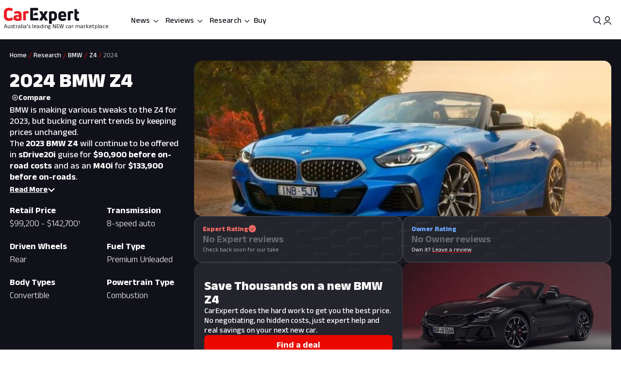

--- FILE ---
content_type: text/html; charset=utf-8
request_url: https://www.carexpert.com.au/bmw/z4/2024
body_size: 231511
content:
<!DOCTYPE html><html lang="en" class="ce-light-mode"><head><meta charSet="utf-8"/><meta name="viewport" content="width=device-width, initial-scale=1, maximum-scale=1, user-scalable=no"/><link rel="preload" as="image" href="https://images.carexpert.com.au/resize/800/-/cms/v1/media/2024-bmw-z4-primary-image.jpg"/><link rel="preload" as="image" href="https://images.carexpert.com.au/resize/200/-/cms/v1/media/2025-11-bmw-z4-final-edition.jpg"/><link rel="preload" as="image" href="https://images.carexpert.com.au/resize/200/-/cms/v1/media/damion-1.jpg"/><link rel="preload" as="image" imageSrcSet="https://images.carexpert.com.au/resize/800/-/cms/v1/media/2025-11-bmw-z4-final-edition.jpg 1x, https://images.carexpert.com.au/resize/1600/-/cms/v1/media/2025-11-bmw-z4-final-edition.jpg 2x"/><link rel="stylesheet" href="/_next/static/css/7c9883b3339ef3bb.css" data-precedence="next"/><link rel="stylesheet" href="/_next/static/css/aaad844a57f1ca1c.css" data-precedence="next"/><link rel="stylesheet" href="/_next/static/css/8e6374e07a001c97.css" data-precedence="next"/><link rel="stylesheet" href="/_next/static/css/80fe8ea0807c6278.css" data-precedence="next"/><link rel="stylesheet" href="/_next/static/css/42f0cceae035b402.css" data-precedence="next"/><link rel="stylesheet" href="/_next/static/css/20cc8b8c4468bfc5.css" data-precedence="next"/><link rel="stylesheet" href="/_next/static/css/3b5ecc2a5dfc4895.css" data-precedence="next"/><link rel="stylesheet" href="/_next/static/css/d54ea3eaea2f43ee.css" data-precedence="next"/><link rel="stylesheet" href="/_next/static/css/9c2aca9bdfa0ffcb.css" data-precedence="next"/><link rel="stylesheet" href="/_next/static/css/0f996774ad1dce1f.css" data-precedence="next"/><link rel="stylesheet" href="/_next/static/css/c1a97664db70e116.css" data-precedence="next"/><link rel="stylesheet" href="/_next/static/css/c4a0e34a201ccb0a.css" data-precedence="next"/><link rel="stylesheet" href="/_next/static/css/7702481578d5bce4.css" data-precedence="next"/><link rel="stylesheet" href="/_next/static/css/f406f05dda3a5d91.css" data-precedence="next"/><link rel="stylesheet" href="/_next/static/css/699ebb3c1a8ff89b.css" data-precedence="next"/><link rel="stylesheet" href="/_next/static/css/df211413a23ed9ea.css" data-precedence="next"/><link rel="stylesheet" href="/_next/static/css/442d2e8272008fd8.css" data-precedence="next"/><link rel="stylesheet" href="/_next/static/css/6e3e4eccc3a27309.css" data-precedence="next"/><link rel="stylesheet" href="/_next/static/css/fc490a06d0293e8d.css" data-precedence="next"/><link rel="stylesheet" href="/_next/static/css/a3390785ef5e0ffb.css" data-precedence="next"/><link rel="stylesheet" href="/_next/static/css/0052b4c1d32e386b.css" data-precedence="next"/><link rel="stylesheet" href="/_next/static/css/4d9290c60ff2ffd6.css" data-precedence="next"/><link rel="stylesheet" href="/_next/static/css/a549bacf4d1fe556.css" data-precedence="next"/><link rel="stylesheet" href="/_next/static/css/86a05b1fc06440e0.css" data-precedence="next"/><link rel="stylesheet" href="/_next/static/css/fead304c1f240b39.css" data-precedence="next"/><link rel="stylesheet" href="/_next/static/css/9afa09a7aae62637.css" data-precedence="next"/><link rel="stylesheet" href="/_next/static/css/33b27c32222652ed.css" data-precedence="next"/><link rel="stylesheet" href="/_next/static/css/83f4c44c3d42cf2e.css" data-precedence="next"/><link rel="stylesheet" href="/_next/static/css/756cf97b87f1b026.css" data-precedence="next"/><link rel="stylesheet" href="/_next/static/css/8bac93f2af467a5f.css" data-precedence="next"/><link rel="stylesheet" href="/_next/static/css/473481fa10825753.css" data-precedence="next"/><link rel="stylesheet" href="/_next/static/css/bae7d1c228b94e6e.css" data-precedence="next"/><link rel="stylesheet" href="/_next/static/css/f3b44f2c84013b0e.css" data-precedence="next"/><link rel="stylesheet" href="/_next/static/css/727973242bb33abd.css" data-precedence="next"/><link rel="stylesheet" href="/_next/static/css/2934e9e212573010.css" data-precedence="next"/><link rel="stylesheet" href="/_next/static/css/2636e9db33da7781.css" data-precedence="next"/><link rel="stylesheet" href="/_next/static/css/78c717eea96d3be9.css" data-precedence="next"/><link rel="stylesheet" href="/_next/static/css/f3f69aa5b5d2b8d0.css" data-precedence="next"/><link rel="stylesheet" href="/_next/static/css/dc4f101c27bd83ba.css" data-precedence="next"/><link rel="stylesheet" href="/_next/static/css/9abe7d9dc96691d5.css" data-precedence="next"/><link rel="stylesheet" href="/_next/static/css/7e8b8b8fdf1e5d3c.css" data-precedence="next"/><link rel="stylesheet" href="/_next/static/css/c388e507d2ceea86.css" data-precedence="next"/><link rel="stylesheet" href="/_next/static/css/623d5da069b64efc.css" data-precedence="next"/><link rel="stylesheet" href="/_next/static/css/3c0558b4bc4cb60d.css" data-precedence="next"/><link rel="stylesheet" href="/_next/static/css/bc42e1df8003e8f4.css" data-precedence="next"/><link rel="stylesheet" href="/_next/static/css/ea613563932c4c77.css" data-precedence="next"/><link rel="stylesheet" href="/_next/static/css/e400f6f4c1a2deff.css" data-precedence="next"/><link rel="stylesheet" href="/_next/static/css/7416a439a9dcf744.css" data-precedence="next"/><link rel="stylesheet" href="/_next/static/css/5c588aa47faa8c99.css" data-precedence="next"/><link rel="stylesheet" href="/_next/static/css/2a0cf75bd020ba27.css" data-precedence="next"/><link rel="stylesheet" href="/_next/static/css/6fd63ea61c664114.css" data-precedence="next"/><link rel="stylesheet" href="/_next/static/css/0e14876d93495f0c.css" data-precedence="next"/><link rel="stylesheet" href="/_next/static/css/93027cabacfeff8e.css" data-precedence="next"/><link rel="stylesheet" href="/_next/static/css/d31d657932580999.css" data-precedence="next"/><link rel="stylesheet" href="/_next/static/css/d88a1b61529bab1c.css" data-precedence="next"/><link rel="stylesheet" href="/_next/static/css/df2f02d6a4c28c70.css" data-precedence="next"/><link rel="stylesheet" href="/_next/static/css/331108aef97fb757.css" data-precedence="next"/><link rel="stylesheet" href="/_next/static/css/9f3a13c1190bc195.css" data-precedence="next"/><link rel="stylesheet" href="/_next/static/css/5d689235b7692a29.css" data-precedence="next"/><link rel="stylesheet" href="/_next/static/css/3d3251f05987fdba.css" data-precedence="next"/><link rel="stylesheet" href="/_next/static/css/b1431748c68e24d2.css" data-precedence="next"/><link rel="stylesheet" href="/_next/static/css/04441cff6dbf0567.css" data-precedence="next"/><link rel="stylesheet" href="/_next/static/css/02f260ff762f3e38.css" data-precedence="next"/><link rel="stylesheet" href="/_next/static/css/1c1d5add380074d6.css" data-precedence="next"/><link rel="stylesheet" href="/_next/static/css/c005539208061d66.css" data-precedence="next"/><link rel="stylesheet" href="/_next/static/css/7ee693fbd008cab5.css" data-precedence="next"/><link rel="stylesheet" href="/_next/static/css/a0c65975280d0dc3.css" data-precedence="next"/><link rel="stylesheet" href="/_next/static/css/a6d2c360057e5610.css" data-precedence="next"/><link rel="stylesheet" href="/_next/static/css/6f871a6f28f026f8.css" data-precedence="next"/><link rel="stylesheet" href="/_next/static/css/1ebf957ea2b7ed08.css" data-precedence="next"/><link rel="stylesheet" href="/_next/static/css/427dac2d2db40c14.css" data-precedence="next"/><link rel="stylesheet" href="/_next/static/css/0c2ed7f2a31a6047.css" data-precedence="next"/><link rel="stylesheet" href="/_next/static/css/0cc648c45f96f3e9.css" data-precedence="next"/><link rel="stylesheet" href="/_next/static/css/acaa95859eba7b8c.css" data-precedence="next"/><link rel="stylesheet" href="/_next/static/css/735a9a22eb95193d.css" data-precedence="next"/><link rel="stylesheet" href="/_next/static/css/1666926f72f68e21.css" data-precedence="next"/><link rel="stylesheet" href="/_next/static/css/c9ef1a6d0f80ff83.css" data-precedence="next"/><link rel="stylesheet" href="/_next/static/css/3ab4ccccc2051f39.css" data-precedence="next"/><link rel="stylesheet" href="/_next/static/css/c69617113d7f6c08.css" data-precedence="next"/><link rel="stylesheet" href="/_next/static/css/102a0bed879da22d.css" data-precedence="next"/><link rel="stylesheet" href="/_next/static/css/dcddcc8b40fc9e66.css" data-precedence="next"/><link rel="stylesheet" href="/_next/static/css/73983e15dc1c9b79.css" data-precedence="next"/><link rel="stylesheet" href="/_next/static/css/bc7ce7462bbd18f4.css" data-precedence="next"/><link rel="stylesheet" href="/_next/static/css/9689795730a6b23a.css" data-precedence="next"/><link rel="stylesheet" href="/_next/static/css/a746694dd223cb9c.css" data-precedence="next"/><link rel="stylesheet" href="/_next/static/css/3ec5bd1635db5692.css" data-precedence="next"/><link rel="stylesheet" href="/_next/static/css/c4db008fb61d48ab.css" data-precedence="next"/><link rel="stylesheet" href="/_next/static/css/4b3322c856127b71.css" data-precedence="next"/><link rel="stylesheet" href="/_next/static/css/be05d424a8b68498.css" data-precedence="next"/><link rel="stylesheet" href="/_next/static/css/981c3dc0cb5c35eb.css" data-precedence="next"/><link rel="stylesheet" href="/_next/static/css/b88b7a603567d559.css" data-precedence="next"/><link rel="stylesheet" href="/_next/static/css/aff98a8265fdfe97.css" data-precedence="next"/><link rel="stylesheet" href="/_next/static/css/71028ff19b5925b2.css" data-precedence="next"/><link rel="stylesheet" href="/_next/static/css/1d209a911f0b5441.css" data-precedence="next"/><link rel="stylesheet" href="/_next/static/css/36643bc98589926a.css" data-precedence="next"/><link rel="stylesheet" href="/_next/static/css/8be1c17d3321b51e.css" data-precedence="next"/><link rel="stylesheet" href="/_next/static/css/c4bc21dcd3843535.css" data-precedence="next"/><link rel="stylesheet" href="/_next/static/css/cce2927d4a55d0e4.css" data-precedence="next"/><link rel="stylesheet" href="/_next/static/css/1b361443be9ec8e8.css" data-precedence="next"/><link rel="stylesheet" href="/_next/static/css/25ab19a704da1f8c.css" data-precedence="next"/><link rel="stylesheet" href="/_next/static/css/294a6f7f99249205.css" data-precedence="next"/><link rel="stylesheet" href="/_next/static/css/1e2c6b0cca4f1c15.css" data-precedence="next"/><link rel="stylesheet" href="/_next/static/css/de833a505a41e56f.css" data-precedence="next"/><link rel="stylesheet" href="/_next/static/css/92a88834a50a449a.css" data-precedence="next"/><link rel="stylesheet" href="/_next/static/css/273d5ce467d03756.css" data-precedence="next"/><link rel="stylesheet" href="/_next/static/css/4a6fac9447c8953e.css" data-precedence="next"/><link rel="stylesheet" href="/_next/static/css/9f78303e8bd640fa.css" data-precedence="next"/><link rel="stylesheet" href="/_next/static/css/2eeffba3ea866385.css" data-precedence="next"/><link rel="stylesheet" href="/_next/static/css/fc1632232d1c7e2d.css" data-precedence="next"/><link rel="preload" as="script" fetchPriority="low" href="/_next/static/chunks/webpack-f50704dc66ef7afb.js"/><script src="/_next/static/chunks/8677c537-e5cb88fcfd466ada.js" async=""></script><script src="/_next/static/chunks/5c85c76b-e4f3c7c06898b38f.js" async=""></script><script src="/_next/static/chunks/46008-44b0d52f6389c3c5.js" async=""></script><script src="/_next/static/chunks/45041-9ae680f6e5fe7d51.js" async=""></script><script src="/_next/static/chunks/main-app-2e0afe40c52e1e6f.js" async=""></script><script src="/_next/static/chunks/app/layout-60ab3fc2b20f18a5.js" async=""></script><script src="/_next/static/chunks/app/global-error-9925dfb46676ea88.js" async=""></script><script src="/_next/static/chunks/73947-ec14ffcbaa09a286.js" async=""></script><script src="/_next/static/chunks/81346-a48d1dab9e010249.js" async=""></script><script src="/_next/static/chunks/84214-15bc7ff73b0156b5.js" async=""></script><script src="/_next/static/chunks/84460-a1ee14c96b24183e.js" async=""></script><script src="/_next/static/chunks/47667-d369b5aa0d6a44c7.js" async=""></script><script src="/_next/static/chunks/20627-abe5843bf771a668.js" async=""></script><script src="/_next/static/chunks/85415-0e12e844572c084f.js" async=""></script><script src="/_next/static/chunks/17789-37b1706226f39c45.js" async=""></script><script src="/_next/static/chunks/17346-4b96bdf7a4403a6a.js" async=""></script><script src="/_next/static/chunks/11454-112737285d68f548.js" async=""></script><script src="/_next/static/chunks/55174-59b6d5b5ff9fd1a2.js" async=""></script><script src="/_next/static/chunks/4752-8843ab08a24323c8.js" async=""></script><script src="/_next/static/chunks/58082-0e876580f943e84d.js" async=""></script><script src="/_next/static/chunks/35938-c6cd1e168d039acf.js" async=""></script><script src="/_next/static/chunks/4334-35859e95c788a759.js" async=""></script><script src="/_next/static/chunks/30639-6ef92dbac73eee6f.js" async=""></script><script src="/_next/static/chunks/28411-e829d5febc869dd2.js" async=""></script><script src="/_next/static/chunks/79034-e4bc4f0364f3de37.js" async=""></script><script src="/_next/static/chunks/11190-35e85625a5581c56.js" async=""></script><script src="/_next/static/chunks/6079-256f73daf9b57831.js" async=""></script><script src="/_next/static/chunks/33548-e8646de49458885a.js" async=""></script><script src="/_next/static/chunks/50940-f9c4ed54da126523.js" async=""></script><script src="/_next/static/chunks/12220-4ef435b9685b7afe.js" async=""></script><script src="/_next/static/chunks/76750-bdf46a249b83da01.js" async=""></script><script src="/_next/static/chunks/25015-24dac596e7642360.js" async=""></script><script src="/_next/static/chunks/23945-466372fadc27479d.js" async=""></script><script src="/_next/static/chunks/14491-d573461ba4fae4c1.js" async=""></script><script src="/_next/static/chunks/67093-22927c1fa97ede98.js" async=""></script><script src="/_next/static/chunks/89598-fd702f91d8b9c5ea.js" async=""></script><script src="/_next/static/chunks/48465-c54f033eb2dd711f.js" async=""></script><script src="/_next/static/chunks/53059-069c90277c69d65e.js" async=""></script><script src="/_next/static/chunks/41449-23a2fe1fd932bfe9.js" async=""></script><script src="/_next/static/chunks/77723-5c0fff0fd1746afd.js" async=""></script><script src="/_next/static/chunks/86879-48c25c2c2367959f.js" async=""></script><script src="/_next/static/chunks/39507-c9ce87f4026b5bc1.js" async=""></script><script src="/_next/static/chunks/62189-519b6b47d258fef2.js" async=""></script><script src="/_next/static/chunks/72917-1ce2e842b3485608.js" async=""></script><script src="/_next/static/chunks/85674-aa8e5b53fa1e9d4f.js" async=""></script><script src="/_next/static/chunks/29410-fca3dd2478f4168f.js" async=""></script><script src="/_next/static/chunks/26941-392ab8fbd9857c79.js" async=""></script><script src="/_next/static/chunks/49807-4976ab92e49044eb.js" async=""></script><script src="/_next/static/chunks/app/(ce)/layout-47e9a6e3a1336600.js" async=""></script><script src="/_next/static/chunks/9026ef1a-1a73d2ab2e68d578.js" async=""></script><script src="/_next/static/chunks/660455f8-f2529753d2777583.js" async=""></script><script src="/_next/static/chunks/11861-108145707db65449.js" async=""></script><script src="/_next/static/chunks/64169-63aa6cce1f582ff8.js" async=""></script><script src="/_next/static/chunks/62426-3e904fa827d9b660.js" async=""></script><script src="/_next/static/chunks/76814-51cc289bbc91ecf2.js" async=""></script><script src="/_next/static/chunks/72619-d429100eac637d69.js" async=""></script><script src="/_next/static/chunks/14369-69b1822bdf8fa42a.js" async=""></script><script src="/_next/static/chunks/20673-9e1c9a7b2a37cfa1.js" async=""></script><script src="/_next/static/chunks/80214-894848a79e46bfb0.js" async=""></script><script src="/_next/static/chunks/14839-30ba04a567732af6.js" async=""></script><script src="/_next/static/chunks/63733-786580833cea2d5e.js" async=""></script><script src="/_next/static/chunks/1226-3b27c6a2cbcd8d2e.js" async=""></script><script src="/_next/static/chunks/36965-dc4aa45fc0a1b629.js" async=""></script><script src="/_next/static/chunks/98726-f77d413de07fa3c0.js" async=""></script><script src="/_next/static/chunks/23133-173a18afb526a7ff.js" async=""></script><script src="/_next/static/chunks/80470-c151424eff45f358.js" async=""></script><script src="/_next/static/chunks/52651-5dedd18ec6af9143.js" async=""></script><script src="/_next/static/chunks/12499-126206458c92f49f.js" async=""></script><script src="/_next/static/chunks/99477-d377d5194d089680.js" async=""></script><script src="/_next/static/chunks/25640-b36c052cc4350f69.js" async=""></script><script src="/_next/static/chunks/74643-c0d9165cfb096e97.js" async=""></script><script src="/_next/static/chunks/16200-01dc4dd61389fd38.js" async=""></script><script src="/_next/static/chunks/21961-2ddb157d04f0482a.js" async=""></script><script src="/_next/static/chunks/89013-d24fbcffb810253b.js" async=""></script><script src="/_next/static/chunks/64191-68fb2869f9ca190d.js" async=""></script><script src="/_next/static/chunks/11607-670a00e9595c2446.js" async=""></script><script src="/_next/static/chunks/96627-f94944c936657373.js" async=""></script><script src="/_next/static/chunks/2567-905dd0b6cd4ff5ed.js" async=""></script><script src="/_next/static/chunks/72584-de6c2b0a665c597c.js" async=""></script><script src="/_next/static/chunks/96423-6853c50d552175e9.js" async=""></script><script src="/_next/static/chunks/76454-90d6a1dd888256e5.js" async=""></script><script src="/_next/static/chunks/99985-02a083d40af07b31.js" async=""></script><script src="/_next/static/chunks/53032-097da911f0c1fb37.js" async=""></script><script src="/_next/static/chunks/72730-54ad7df9370425ef.js" async=""></script><script src="/_next/static/chunks/20803-6643487a06ba2692.js" async=""></script><script src="/_next/static/chunks/734-747eec399631a4ff.js" async=""></script><script src="/_next/static/chunks/96285-1075117b357c9b40.js" async=""></script><script src="/_next/static/chunks/21849-e0fc32547d9dc476.js" async=""></script><script src="/_next/static/chunks/89879-0a2453ecc24457b8.js" async=""></script><script src="/_next/static/chunks/87978-3cc7cd438ae27516.js" async=""></script><script src="/_next/static/chunks/72758-a056cba40d9664e2.js" async=""></script><script src="/_next/static/chunks/50720-8e95f6e275581e24.js" async=""></script><script src="/_next/static/chunks/36024-1048f73c33c7cf6c.js" async=""></script><script src="/_next/static/chunks/28169-aeb099fd6de3094d.js" async=""></script><script src="/_next/static/chunks/46669-6de4138e6541e0dd.js" async=""></script><script src="/_next/static/chunks/29191-03b03f25e2d452d1.js" async=""></script><script src="/_next/static/chunks/47073-6731520b2e14d57a.js" async=""></script><script src="/_next/static/chunks/9383-0da65c3575461e60.js" async=""></script><script src="/_next/static/chunks/91475-2c15669527a179eb.js" async=""></script><script src="/_next/static/chunks/63540-6926988a7b550bb6.js" async=""></script><script src="/_next/static/chunks/47927-9ddbd69733ba7156.js" async=""></script><script src="/_next/static/chunks/58749-8989523edeadac8d.js" async=""></script><script src="/_next/static/chunks/76237-378704788ae48d4a.js" async=""></script><script src="/_next/static/chunks/5826-5d53412699c5cdd4.js" async=""></script><script src="/_next/static/chunks/app/(ce)/(content)/showroom/%40showroomV2/%5Bmake%5D/%5Bmodel%5D/page-3d83e5da6e7d07e3.js" async=""></script><script src="https://securepubads.g.doubleclick.net/tag/js/gpt.js" crossorigin="anonymous" async=""></script><script src="/_next/static/chunks/32749-a30521477235b751.js" async=""></script><script src="/_next/static/chunks/31148-bdfccff153f0aa23.js" async=""></script><script src="/_next/static/chunks/12896-beb7e54b0e8bd22b.js" async=""></script><script src="/_next/static/chunks/70203-489a09699352a91f.js" async=""></script><script src="/_next/static/chunks/32792-5d61263364c9ec82.js" async=""></script><script src="/_next/static/chunks/98804-54373533ee2aa468.js" async=""></script><script src="/_next/static/chunks/50255-e9d552cea4a86128.js" async=""></script><script src="/_next/static/chunks/99857-b9fc423f5dcbb5e0.js" async=""></script><script src="/_next/static/chunks/37299-6681cc87f62d381d.js" async=""></script><script src="/_next/static/chunks/28796-9a3de8eb96eb2475.js" async=""></script><script src="/_next/static/chunks/86608-beaaaf5953c50d08.js" async=""></script><script src="/_next/static/chunks/68630-2cb319a1ad7ac281.js" async=""></script><script src="/_next/static/chunks/8965-567ca4607ccc9fe6.js" async=""></script><script src="/_next/static/chunks/60637-c7380dc04af12e0a.js" async=""></script><script src="/_next/static/chunks/23061-d0677d99423d5f28.js" async=""></script><script src="/_next/static/chunks/81560-ecb9c7c093a4043b.js" async=""></script><script src="/_next/static/chunks/app/(ce)/(content)/showroom/%40showroomV1/%5Bmake%5D/%5Bmodel%5D/page-8be6b0a0d7fddcb0.js" async=""></script><link rel="preload" href="/_next/static/css/4cc6337a96a90828.css" as="style"/><link rel="preload" href="/_next/static/css/4a3beb511ddbe778.css" as="style"/><link rel="preload" href="/_next/static/css/878743d76cd24f05.css" as="style"/><link rel="preload" href="/_next/static/css/4b441891e8034473.css" as="style"/><link rel="preload" href="/_next/static/css/ff537b6cb5c84cc9.css" as="style"/><link rel="preload" href="/_next/static/css/7b002876ce57c7b4.css" as="style"/><link rel="preload" href="/_next/static/css/4926af6222143ab1.css" as="style"/><link rel="preload" href="/_next/static/css/3a51f2ccf4be673e.css" as="style"/><link rel="preload" href="/_next/static/css/c3052c1d3b34d323.css" as="style"/><link rel="preload" href="/_next/static/css/d5950d19bff882d9.css" as="style"/><link rel="preload" href="/_next/static/css/476da1048a073a3b.css" as="style"/><link rel="preload" href="/_next/static/css/3bd4d67ce597c262.css" as="style"/><link rel="preload" href="/_next/static/css/decec468a5b209cb.css" as="style"/><link rel="preload" href="/_next/static/css/11594e0eefb4fc49.css" as="style"/><link rel="preload" href="/_next/static/css/65faabcd1bb33527.css" as="style"/><link rel="preload" href="/_next/static/css/2f397d37b63a21b5.css" as="style"/><link rel="preload" href="/_next/static/css/44c85df746fba833.css" as="style"/><link rel="preload" href="/_next/static/css/2fdfaec42ca7f99d.css" as="style"/><link rel="preload" href="https://pub.doubleverify.com/dvtag/35731440/DV1528187/pub.js" as="script"/><link rel="preconnect" href="https://fonts.googleapis.com" crossorigin="anonymous"/><link rel="preconnect" href="https://fonts.gstatic.com" crossorigin="anonymous"/><link rel="preconnect" href="https://securepubads.g.doubleclick.net" crossorigin="anonymous"/><link rel="preconnect" href="https://tpc.googlesyndication.com" crossorigin="anonymous"/><link rel="preconnect" href="https://pagead2.googlesyndication.com" crossorigin="anonymous"/><meta name="msapplication-TileColor" content="#ffffff"/><meta name="msapplication-TileImage" content="https://www.carexpert.com.au/ms-icon-144x144.png"/><meta name="msvalidate.01" content="9D06712C287574475E7EA20E65EC636B"/><meta name="mobile-web-app-capable" content="yes"/><meta name="theme-color" content="#ffffff"/><title>2024 BMW Z4 Reviews - Models &amp; Range | CarExpert</title><meta name="description" content="BMW is making various tweaks to the Z4 for 2023, but bucking current trends by keeping prices unchanged. The  2023 BMW Z4  will continue to be offered in  sDrive20i  guise for  $90,900 before on-road costs  and as an  M40i  for  $133,900 before on-roads . The sDrive30i won’t be a part of the updated range. Customer deliveries are expected to begin in early 2023 of the 20i and M40i. Changes are largely cosmetic, with a new exterior styling package, a new wheel design, and fresh paint colours."/><link rel="manifest" href="/manifest.json"/><meta name="robots" content="index, follow"/><meta name="googlebot" content="index, follow, max-video-preview:-1, max-image-preview:large, max-snippet:-1"/><link rel="canonical" href="https://www.carexpert.com.au/bmw/z4/2024"/><meta property="fb:app_id" content="1121964828204560"/><meta name="mobile-web-app-capable" content="yes"/><meta name="apple-mobile-web-app-title" content="CarExpert"/><meta name="apple-mobile-web-app-status-bar-style" content="default"/><meta property="og:title" content="2024 BMW Z4 Reviews - Models &amp; Range | CarExpert"/><meta property="og:description" content="BMW is making various tweaks to the Z4 for 2023, but bucking current trends by keeping prices unchanged. The  2023 BMW Z4  will continue to be offered in  sDrive20i  guise for  $90,900 before on-road costs  and as an  M40i  for  $133,900 before on-roads . The sDrive30i won’t be a part of the updated range. Customer deliveries are expected to begin in early 2023 of the 20i and M40i. Changes are largely cosmetic, with a new exterior styling package, a new wheel design, and fresh paint colours."/><meta property="og:url" content="https://www.carexpert.com.au/bmw/z4/2024"/><meta property="og:site_name" content="CarExpert"/><meta property="og:locale" content="en_US"/><meta property="og:image" content="https://images.carexpert.com.au/crop/1200/630/cms/v1/media/2024-bmw-z4-primary-image-cutout.png"/><meta property="og:image:width" content="1200"/><meta property="og:image:height" content="630"/><meta property="og:type" content="article"/><meta property="article:author" content="https://facebook.com/CarExpertAus"/><meta name="twitter:card" content="summary_large_image"/><meta name="twitter:site" content="@CarExpertAus"/><meta name="twitter:title" content="2024 BMW Z4 Reviews - Models &amp; Range | CarExpert"/><meta name="twitter:description" content="BMW is making various tweaks to the Z4 for 2023, but bucking current trends by keeping prices unchanged. The  2023 BMW Z4  will continue to be offered in  sDrive20i  guise for  $90,900 before on-road costs  and as an  M40i  for  $133,900 before on-roads . The sDrive30i won’t be a part of the updated range. Customer deliveries are expected to begin in early 2023 of the 20i and M40i. Changes are largely cosmetic, with a new exterior styling package, a new wheel design, and fresh paint colours."/><meta name="twitter:image" content="https://images.carexpert.com.au/crop/1200/630/cms/v1/media/2024-bmw-z4-primary-image-cutout.png"/><link rel="shortcut icon" href="/favicon.ico"/><link rel="icon" href="/favicon-32x32.png" sizes="32x32" type="image/png"/><link rel="icon" href="/favicon-96x96.png" sizes="96x96" type="image/png"/><link rel="icon" href="/favicon-16x16.png" sizes="16x16" type="image/png"/><link rel="icon" href="/android-icon-36x36.png" sizes="36x36" type="image/png"/><link rel="icon" href="/android-icon-48x48.png" sizes="48x48" type="image/png"/><link rel="icon" href="/android-icon-72x72.png" sizes="72x72" type="image/png"/><link rel="icon" href="/android-icon-96x96.png" sizes="96x96" type="image/png"/><link rel="icon" href="/favicon-144x144.png" sizes="144x144" type="image/png"/><link rel="icon" href="/android-icon-192x192.png" sizes="192x192" type="image/png"/><link rel="apple-touch-icon" href="/apple-icon-57x57.png" sizes="57x57" type="image/png"/><link rel="apple-touch-icon" href="/apple-icon-60x60.png" sizes="60x60" type="image/png"/><link rel="apple-touch-icon" href="/apple-icon-72x72.png" sizes="72x72" type="image/png"/><link rel="apple-touch-icon" href="/apple-icon-76x76.png" sizes="76x76" type="image/png"/><link rel="apple-touch-icon" href="/apple-icon-114x114.png" sizes="114x114" type="image/png"/><link rel="apple-touch-icon" href="/apple-icon-120x120.png" sizes="120x120" type="image/png"/><link rel="apple-touch-icon" href="/apple-icon-144x144.png" sizes="144x144" type="image/png"/><link rel="apple-touch-icon" href="/apple-icon-152x152.png" sizes="152x152" type="image/png"/><link rel="apple-touch-icon" href="/apple-icon-180x180.png" sizes="152x152" type="image/png"/><link href="https://fonts.googleapis.com/css2?family=Anek+Latin:wght@100..800&amp;display=swap" rel="stylesheet"/><meta name="sentry-trace" content="dc7eff1e19f8f46b5039552b858fe798-b17d378c2836ea8e-0"/><meta name="baggage" content="sentry-environment=red%40syd,sentry-release=2.28148,sentry-public_key=127c32558b534536a7d2a8610221a243,sentry-trace_id=dc7eff1e19f8f46b5039552b858fe798,sentry-sampled=false,sentry-sample_rand=0.932241944162685,sentry-sample_rate=0.5"/><script src="/_next/static/chunks/polyfills-42372ed130431b0a.js" noModule=""></script><script id="page-datalayer-app">;(function () {
    window.dataLayer = window.dataLayer || [];
    const ceDataLayerEntries = [
  {
    "PageType": "showroom",
    "ContentType": "model",
    "MakeDisplay": [
      "BMW"
    ],
    "ModelDisplay": [
      "Z4"
    ],
    "FuelType": [
      "Premium Unleaded"
    ]
  }
];
    if (Array.isArray(ceDataLayerEntries)) {
      ceDataLayerEntries.forEach(function (entry) {
        window.dataLayer.push(entry);
      });
    }
    function getUrlParameter(name) {
      name = name.replace(/[\[]/, '\\[').replace(/[\]]/, '\\]');
      var regex = new RegExp('[\\?&]' + name + '=([^&#]*)');
      var results = regex.exec(location.search);
      return results === null ? '' : decodeURIComponent(results[1].replace(/\+/g, ' '));
    };
    const ceUtm = {
      UtmTerm: getUrlParameter('utm_term'),
      UtmCampaign: getUrlParameter('utm_campaign'),
      UtmMedium: getUrlParameter('utm_medium'),
      UtmSource: getUrlParameter('utm_source')
    }
    window.dataLayer.push(ceUtm);
  })();</script></head><body><div class="_1aahict0"><div class="_1ivmml5t4 _1ivmml518h _1ivmml511o _1ivmml51x6 _1ivmml51g9"><div data-search-focus="false" class="_1vgl4v71" data-testid="search-bar-container"><div class=""><div class="_1ivmml5ti"><div class="_1vgl4v74 _1vgl4v75 _2anj4t0 _2anj4t1"></div></div></div></div></div></div><div class="_1aahict1"><div><header class="_1ivmml56g _1ivmml51g9 _1ivmml5wf _1ivmml51s"><div class="c1x1ce2 _1ivmml5ua _1ivmml53su _1ivmml51g9 _1ivmml54j3" style="z-index:0;position:relative"><div class="_1ivmml5t4 _1ivmml51x6 _1ivmml518h"><a data-testid="carexpert-logo" class="_1ivmml5t4 _1ivmml5113 _1ivmml518a _1ivmml51b c1x1ce6 c1x1cee" href="/"><svg viewBox="0 0 551 117" version="1.1" focusable="false" class="t8z5f04 _1ivmml5fv" xmlns="http://www.w3.org/2000/svg"><g id="ce-logo-g" stroke="none" stroke-width="1" fill="none" fill-rule="evenodd"><g id="ce-logo-g-2" fill-rule="nonzero"><g id="ce-logo"><path d="M37.8649818,96 C15.0503291,96 0,83.9694798 0,61.4621963 L0,34.4157226 C0,11.9084393 15.1726895,0 37.4756533,0 C47.85404,0 57.8319743,3.10751445 65.2292168,8.27930636 C66.5306861,9.05618498 66.6530467,10.0883237 65.8743895,11.2536416 L57.709614,23.6726012 C56.7974728,24.9710983 55.7629712,25.0931792 54.4726252,24.3163006 C49.6783222,21.2087861 43.5825496,19.6550289 37.8761056,19.6550289 C26.98603,19.6550289 21.1461018,25.8589596 21.1461018,35.1815029 L21.1461018,60.5410405 C21.1461018,70.496185 27.3753585,76.1895956 37.9984659,76.1895956 C44.4835671,76.1895956 50.8351842,74.2473988 56.0188157,70.7514449 C57.3202854,69.8413875 58.354787,69.9745664 59.1334439,71.2730636 L67.431704,83.6920231 C68.2103607,84.8573408 68.2103607,85.8894798 67.29822,86.5331794 C59.7786172,92.1156069 49.9230431,96 37.8649818,96" id="Path" fill="#ED1C24"></path><path d="M101.191053,24 C119.342032,24 130,33.478396 130,53.4870998 L130,89.5542428 C130,90.8747282 129.340168,91.7923533 128.020503,92.1840226 C120.259086,94.556419 109.869525,96 100.922646,96 C81.9776329,96 70,88.8940005 70,73.3503263 C70,59.6642835 80.7921712,52.8156668 98.6859271,52.8156668 C102.76794,52.8156668 106.581547,53.207336 109.869525,53.5990053 L109.869525,52.2785204 C109.869525,45.3068076 107.364399,41.4796394 98.8201306,41.4796394 C93.0270271,41.4796394 86.1938488,43.057507 82.3690588,45.1613304 C81.1835971,45.8215729 79.8751165,45.6872863 79.2152841,44.3779919 L73.82479,34.1050668 C73.1649582,32.7845819 73.1649582,31.8669568 74.0820129,31.2067143 C80.2665424,27.2900217 89.8732524,24 101.191053,24 M101.146319,79.1917934 C104.098788,79.1917934 107.55452,78.6770285 109.869525,78.1734534 L109.869525,66.8821884 C107.308481,66.3674229 103.841566,66.1100402 101.023299,66.1100402 C93.9664488,66.1100402 90.89096,68.4264843 90.89096,72.5222257 C90.89096,77.0096364 94.99534,79.1917934 101.146319,79.1917934" id="Shape" fill="#ED1C24"></path><path d="M143.288253,92 C142.021938,92 141,90.9782785 141,89.7122325 L141,31.8961293 C141,30.7522456 141.510969,29.8637923 142.677312,29.2196635 C149.77534,25.7769067 158.028603,24 166.415162,24 C170.280755,24 174.279645,24.5108607 178.933907,25.2771517 C180.355734,25.5325821 181,26.2988731 181,27.6981872 L181,39.414666 C181,40.9472481 180.111358,41.7024334 178.578451,41.4470031 C176.034712,41.0694104 173.224382,40.9361424 170.680644,40.9361424 C166.859484,40.9361424 163.415995,41.5691654 161.005554,42.5908868 L161.005554,89.701127 C161.005554,91.2337092 160.2391,91.9888945 158.839489,91.9888945 L143.288253,91.9888945 L143.288253,92 Z" id="Path" fill="#ED1C24"></path><path d="M321.622701,90.2976669 C322.518755,91.8498331 321.744387,93 320.085027,93 L302.340938,93 C301.190449,93 300.294394,92.4863331 299.785524,91.325 L290.470983,72.9 L281.278129,91.325 C280.769258,92.3523331 279.740455,93 278.601028,93 L260.856939,93 C259.197579,93 258.55596,91.8386669 259.319266,90.2976669 L277.82666,59.2431669 L260.337006,28.7023333 C259.440952,27.1501667 260.21532,26 261.863617,26 L279.098836,26 C280.382075,26 281.267067,26.5136667 281.775937,27.675 L290.459921,46.7476667 L299.143904,27.675 C299.652775,26.5136667 300.681578,26 301.821005,26 L319.056224,26 C320.83727,26 321.47889,27.1613333 320.582835,28.7023333 L303.093181,59.2431669 L321.622701,90.2976669 Z" id="Path" fill="currentColor"></path><path d="M359.266792,25.0111515 C376.830943,25.0111515 389,35.7500606 389,54.0385455 L389,66.8627879 C389,84.036121 377.969057,94.7750306 362.101132,94.7750306 C358.008302,94.7750306 353.795094,93.8940605 350.698113,92.6227879 L350.698113,114.702788 C350.698113,116.241697 349.932075,117 348.509434,117 L333.254339,117 C332.006792,117 331,115.974061 331,114.702788 L331,32.2930909 C331,31.0106667 331.503396,30.2523636 332.630566,29.8620606 C340.28,26.9180606 350.698113,25 359.233962,25 M369.301887,66.8293331 L369.301887,53.5255757 C369.301887,45.4518788 365.340378,42.0618182 358.435094,42.0618182 C355.239622,42.0618182 352.044151,42.5859394 349.603773,43.4892121 L349.603773,76.0627879 C352.033207,77.5013331 355.108302,78.2819395 358.555472,78.2819395 C365.460754,78.2819395 369.301887,74.7692121 369.301887,67.2084847" id="Shape" fill="currentColor"></path><path d="M456.835551,65.1136981 C456.835551,66.5402647 456.068117,67.3214801 454.544373,67.3214801 L419.019998,67.3214801 L419.019998,69.3933979 C419.019998,76.0167439 423.313176,79.3906872 430.197831,79.3906872 C436.693208,79.3906872 442.031874,77.4433105 446.703207,74.7147185 C447.87104,73.8089619 448.916529,74.0693667 449.695084,75.2355285 L456.457395,84.1911977 C457.23595,85.3573595 457.23595,86.5235208 456.068117,87.4292774 C449.439273,92.4901932 440.986385,96 429.552741,96 C412.658088,96 399,87.0443309 399,68.9971296 L399,52.648222 C399,33.2989954 412.346665,25 428.485009,25 C444.122852,25 456.835551,33.0499123 456.835551,52.648222 L456.835551,65.1136981 L456.835551,65.1136981 Z M429.029997,40.7488439 C423.046242,40.7488439 419.019998,43.8623824 419.019998,51.006538 L419.019998,53.73513 L439.039996,53.73513 L439.039996,51.006538 C439.039996,43.9982459 434.880285,40.7488439 429.029997,40.7488439 L429.029997,40.7488439 Z" id="Shape" fill="currentColor"></path><path d="M470.3,92 C469.033333,92 468,90.9782785 468,89.701127 L468,31.8961293 C468,30.7522456 468.511111,29.8637923 469.677778,29.2196635 C476.777778,25.7769067 485.033333,24 493.422222,24 C497.288889,24 501.288889,24.5108607 505.933333,25.2771517 C507.355555,25.5325821 508,26.2988731 508,27.6981872 L508,39.414666 C508,40.9472481 507.111111,41.7024334 505.577778,41.4470031 C503.033333,41.0694104 500.233333,40.9361424 497.677778,40.9361424 C493.855555,40.9361424 490.422222,41.5691654 488,42.5908868 L488,89.701127 C488,91.2337092 487.233333,91.9888945 485.833333,91.9888945 L470.3,91.9888945 L470.3,92 Z" id="Path" fill="currentColor"></path><path d="M544.5818,77.3290208 C545.711842,77.3290208 547.225879,77.2066243 548.60826,77.0731015 C550.242982,76.8171822 551,77.4514167 551,78.9869323 L551,92.7286842 C551,94.0416612 550.495321,95.087592 549.244595,95.3435112 C547.116166,95.7329539 544.351404,96 541.345272,96 C526.786383,96 517,87.7549489 517,70.9978005 L517,12.2253849 C517,10.7900116 517.757018,10 519.260084,10 L532.315908,10 C533.698289,10 534.444337,10.6564885 534.575992,12.0918618 L536.079058,27.8030793 L546.556631,27.8030793 C547.807357,27.8030793 548.816715,28.8267564 548.816715,30.0952258 L548.816715,42.3237159 C548.816715,43.5254237 547.862213,44.4934662 546.677315,44.4934662 L535.651178,44.4934662 L535.651178,67.8822618 C535.651178,74.1355935 538.547596,77.3178939 544.077122,77.3178939" id="Path" fill="currentColor"></path><path d="M244.737588,55 C246.242148,55 247,54.235 247,52.84 L247,39.14875 C247,37.75375 246.242148,37 244.737588,37 L224.799392,37 L214,55 L244.737588,55 Z" id="Path" fill="currentColor"></path><path d="M250.818182,74.2528356 L213.727272,74.2528356 L213.727272,56.7498476 L213.727272,19.8681547 L248.581818,19.8681547 C250.076364,19.8681547 250.818182,19.0912306 250.818182,17.6594707 L250.818182,3.28637639 C250.818182,2.02110013 249.814545,1 248.570909,1 L195.247272,1 C194.003636,1 193,2.02110013 193,3.28637639 L193,89.7136238 C193,90.9788997 194.003636,92 195.247272,92 L250.730909,92 C252.116364,92 253,91.2341749 253,89.7136238 L253,76.5170144 C253,75.1185513 252.127272,74.3527257 250.752727,74.3527257" id="Path" fill="currentColor"></path></g></g></g></svg><span class="t8z5f01 _1ivmml5ti _1ivmml5d _1ivmml5q0 _1ivmml51j _1ivmml51 _1ivmml5hu">Australia&#x27;s leading NEW car marketplace</span></a><div class="c1x1cef"><a data-testid="carexpert-logo" class="_1ivmml5t4 _1ivmml5113 _1ivmml518a _1ivmml51b c1x1ce6" href="/"><svg viewBox="0 0 551 117" version="1.1" focusable="false" class="t8z5f04 _1ivmml5fv t8z5f05" xmlns="http://www.w3.org/2000/svg"><g id="ce-logo-g" stroke="none" stroke-width="1" fill="none" fill-rule="evenodd"><g id="ce-logo-g-2" fill-rule="nonzero"><g id="ce-logo"><path d="M37.8649818,96 C15.0503291,96 0,83.9694798 0,61.4621963 L0,34.4157226 C0,11.9084393 15.1726895,0 37.4756533,0 C47.85404,0 57.8319743,3.10751445 65.2292168,8.27930636 C66.5306861,9.05618498 66.6530467,10.0883237 65.8743895,11.2536416 L57.709614,23.6726012 C56.7974728,24.9710983 55.7629712,25.0931792 54.4726252,24.3163006 C49.6783222,21.2087861 43.5825496,19.6550289 37.8761056,19.6550289 C26.98603,19.6550289 21.1461018,25.8589596 21.1461018,35.1815029 L21.1461018,60.5410405 C21.1461018,70.496185 27.3753585,76.1895956 37.9984659,76.1895956 C44.4835671,76.1895956 50.8351842,74.2473988 56.0188157,70.7514449 C57.3202854,69.8413875 58.354787,69.9745664 59.1334439,71.2730636 L67.431704,83.6920231 C68.2103607,84.8573408 68.2103607,85.8894798 67.29822,86.5331794 C59.7786172,92.1156069 49.9230431,96 37.8649818,96" id="Path" fill="#ED1C24"></path><path d="M101.191053,24 C119.342032,24 130,33.478396 130,53.4870998 L130,89.5542428 C130,90.8747282 129.340168,91.7923533 128.020503,92.1840226 C120.259086,94.556419 109.869525,96 100.922646,96 C81.9776329,96 70,88.8940005 70,73.3503263 C70,59.6642835 80.7921712,52.8156668 98.6859271,52.8156668 C102.76794,52.8156668 106.581547,53.207336 109.869525,53.5990053 L109.869525,52.2785204 C109.869525,45.3068076 107.364399,41.4796394 98.8201306,41.4796394 C93.0270271,41.4796394 86.1938488,43.057507 82.3690588,45.1613304 C81.1835971,45.8215729 79.8751165,45.6872863 79.2152841,44.3779919 L73.82479,34.1050668 C73.1649582,32.7845819 73.1649582,31.8669568 74.0820129,31.2067143 C80.2665424,27.2900217 89.8732524,24 101.191053,24 M101.146319,79.1917934 C104.098788,79.1917934 107.55452,78.6770285 109.869525,78.1734534 L109.869525,66.8821884 C107.308481,66.3674229 103.841566,66.1100402 101.023299,66.1100402 C93.9664488,66.1100402 90.89096,68.4264843 90.89096,72.5222257 C90.89096,77.0096364 94.99534,79.1917934 101.146319,79.1917934" id="Shape" fill="#ED1C24"></path><path d="M143.288253,92 C142.021938,92 141,90.9782785 141,89.7122325 L141,31.8961293 C141,30.7522456 141.510969,29.8637923 142.677312,29.2196635 C149.77534,25.7769067 158.028603,24 166.415162,24 C170.280755,24 174.279645,24.5108607 178.933907,25.2771517 C180.355734,25.5325821 181,26.2988731 181,27.6981872 L181,39.414666 C181,40.9472481 180.111358,41.7024334 178.578451,41.4470031 C176.034712,41.0694104 173.224382,40.9361424 170.680644,40.9361424 C166.859484,40.9361424 163.415995,41.5691654 161.005554,42.5908868 L161.005554,89.701127 C161.005554,91.2337092 160.2391,91.9888945 158.839489,91.9888945 L143.288253,91.9888945 L143.288253,92 Z" id="Path" fill="#ED1C24"></path><path d="M321.622701,90.2976669 C322.518755,91.8498331 321.744387,93 320.085027,93 L302.340938,93 C301.190449,93 300.294394,92.4863331 299.785524,91.325 L290.470983,72.9 L281.278129,91.325 C280.769258,92.3523331 279.740455,93 278.601028,93 L260.856939,93 C259.197579,93 258.55596,91.8386669 259.319266,90.2976669 L277.82666,59.2431669 L260.337006,28.7023333 C259.440952,27.1501667 260.21532,26 261.863617,26 L279.098836,26 C280.382075,26 281.267067,26.5136667 281.775937,27.675 L290.459921,46.7476667 L299.143904,27.675 C299.652775,26.5136667 300.681578,26 301.821005,26 L319.056224,26 C320.83727,26 321.47889,27.1613333 320.582835,28.7023333 L303.093181,59.2431669 L321.622701,90.2976669 Z" id="Path" fill="currentColor"></path><path d="M359.266792,25.0111515 C376.830943,25.0111515 389,35.7500606 389,54.0385455 L389,66.8627879 C389,84.036121 377.969057,94.7750306 362.101132,94.7750306 C358.008302,94.7750306 353.795094,93.8940605 350.698113,92.6227879 L350.698113,114.702788 C350.698113,116.241697 349.932075,117 348.509434,117 L333.254339,117 C332.006792,117 331,115.974061 331,114.702788 L331,32.2930909 C331,31.0106667 331.503396,30.2523636 332.630566,29.8620606 C340.28,26.9180606 350.698113,25 359.233962,25 M369.301887,66.8293331 L369.301887,53.5255757 C369.301887,45.4518788 365.340378,42.0618182 358.435094,42.0618182 C355.239622,42.0618182 352.044151,42.5859394 349.603773,43.4892121 L349.603773,76.0627879 C352.033207,77.5013331 355.108302,78.2819395 358.555472,78.2819395 C365.460754,78.2819395 369.301887,74.7692121 369.301887,67.2084847" id="Shape" fill="currentColor"></path><path d="M456.835551,65.1136981 C456.835551,66.5402647 456.068117,67.3214801 454.544373,67.3214801 L419.019998,67.3214801 L419.019998,69.3933979 C419.019998,76.0167439 423.313176,79.3906872 430.197831,79.3906872 C436.693208,79.3906872 442.031874,77.4433105 446.703207,74.7147185 C447.87104,73.8089619 448.916529,74.0693667 449.695084,75.2355285 L456.457395,84.1911977 C457.23595,85.3573595 457.23595,86.5235208 456.068117,87.4292774 C449.439273,92.4901932 440.986385,96 429.552741,96 C412.658088,96 399,87.0443309 399,68.9971296 L399,52.648222 C399,33.2989954 412.346665,25 428.485009,25 C444.122852,25 456.835551,33.0499123 456.835551,52.648222 L456.835551,65.1136981 L456.835551,65.1136981 Z M429.029997,40.7488439 C423.046242,40.7488439 419.019998,43.8623824 419.019998,51.006538 L419.019998,53.73513 L439.039996,53.73513 L439.039996,51.006538 C439.039996,43.9982459 434.880285,40.7488439 429.029997,40.7488439 L429.029997,40.7488439 Z" id="Shape" fill="currentColor"></path><path d="M470.3,92 C469.033333,92 468,90.9782785 468,89.701127 L468,31.8961293 C468,30.7522456 468.511111,29.8637923 469.677778,29.2196635 C476.777778,25.7769067 485.033333,24 493.422222,24 C497.288889,24 501.288889,24.5108607 505.933333,25.2771517 C507.355555,25.5325821 508,26.2988731 508,27.6981872 L508,39.414666 C508,40.9472481 507.111111,41.7024334 505.577778,41.4470031 C503.033333,41.0694104 500.233333,40.9361424 497.677778,40.9361424 C493.855555,40.9361424 490.422222,41.5691654 488,42.5908868 L488,89.701127 C488,91.2337092 487.233333,91.9888945 485.833333,91.9888945 L470.3,91.9888945 L470.3,92 Z" id="Path" fill="currentColor"></path><path d="M544.5818,77.3290208 C545.711842,77.3290208 547.225879,77.2066243 548.60826,77.0731015 C550.242982,76.8171822 551,77.4514167 551,78.9869323 L551,92.7286842 C551,94.0416612 550.495321,95.087592 549.244595,95.3435112 C547.116166,95.7329539 544.351404,96 541.345272,96 C526.786383,96 517,87.7549489 517,70.9978005 L517,12.2253849 C517,10.7900116 517.757018,10 519.260084,10 L532.315908,10 C533.698289,10 534.444337,10.6564885 534.575992,12.0918618 L536.079058,27.8030793 L546.556631,27.8030793 C547.807357,27.8030793 548.816715,28.8267564 548.816715,30.0952258 L548.816715,42.3237159 C548.816715,43.5254237 547.862213,44.4934662 546.677315,44.4934662 L535.651178,44.4934662 L535.651178,67.8822618 C535.651178,74.1355935 538.547596,77.3178939 544.077122,77.3178939" id="Path" fill="currentColor"></path><path d="M244.737588,55 C246.242148,55 247,54.235 247,52.84 L247,39.14875 C247,37.75375 246.242148,37 244.737588,37 L224.799392,37 L214,55 L244.737588,55 Z" id="Path" fill="currentColor"></path><path d="M250.818182,74.2528356 L213.727272,74.2528356 L213.727272,56.7498476 L213.727272,19.8681547 L248.581818,19.8681547 C250.076364,19.8681547 250.818182,19.0912306 250.818182,17.6594707 L250.818182,3.28637639 C250.818182,2.02110013 249.814545,1 248.570909,1 L195.247272,1 C194.003636,1 193,2.02110013 193,3.28637639 L193,89.7136238 C193,90.9788997 194.003636,92 195.247272,92 L250.730909,92 C252.116364,92 253,91.2341749 253,89.7136238 L253,76.5170144 C253,75.1185513 252.127272,74.3527257 250.752727,74.3527257" id="Path" fill="currentColor"></path></g></g></g></svg><span class="t8z5f01 _1ivmml5ti _1ivmml5d _1ivmml5q0 _1ivmml51j _1ivmml51 _1ivmml5hu">Australia&#x27;s leading NEW car marketplace</span></a></div></div><div class="c1x1cee c1x1cel _1ivmml518h _1ivmml5t4"><nav aria-label="Main" data-orientation="horizontal" dir="ltr" style="width:100%"><div style="position:relative"><ul data-orientation="horizontal" class="_1ivmml518h _1ivmml5ti _1ivmml5t9 _1ivmml5113 _1ivmml5111 _1ivmml51b0 _1ivmml51g9" dir="ltr"><li><button id="radix-_R_a55tdb_-trigger-radix-_R_ba55tdb_" data-state="closed" aria-expanded="false" aria-controls="radix-_R_a55tdb_-content-radix-_R_ba55tdb_" class="lcu9rtf _1ivmml5311 _1ivmml536o _1ivmml52b _1ivmml53q _1ivmml5d _1ivmml5pf _1ivmml52 _1ivmml512 _1ivmml513t _1ivmml5t4 _1ivmml51g9 _1ivmml518h _1ivmml51b _1ivmml5hu" data-radix-collection-item="">News<!-- --> <svg aria-hidden="true" width="16" height="10" viewBox="0 0 24 18" xmlns="http://www.w3.org/2000/svg" class="lcu9rth _1ivmml544i" fill="var(--_55dw8t59)" style="transform-box:fill-box;transform-origin:center;transform:rotate(0deg)"><path d="M21.3778 7.78528C21.4593 7.90746 21.5 8.02963 21.5 8.1518C21.5 8.3147 21.4593 8.39614 21.3778 8.47759L12.8665 17.0296C12.7443 17.1111 12.6222 17.1518 12.5 17.1518C12.3371 17.1518 12.2557 17.1111 12.1742 17.0296L3.62217 8.47759C3.54072 8.39614 3.5 8.3147 3.5 8.1518C3.5 8.02963 3.54072 7.90746 3.62217 7.78528L4.43665 6.9708C4.5181 6.88936 4.59955 6.84863 4.76244 6.84863C4.88462 6.84863 5.00679 6.88936 5.12896 6.9708L12.5 14.3418L19.871 6.9708C19.9525 6.88936 20.0747 6.84863 20.2376 6.84863C20.3597 6.84863 20.4819 6.88936 20.5633 6.9708L21.3778 7.78528Z" fill="currentColor"></path></svg></button></li><li><button id="radix-_R_a55tdb_-trigger-radix-_R_ja55tdb_" data-state="closed" aria-expanded="false" aria-controls="radix-_R_a55tdb_-content-radix-_R_ja55tdb_" class="lcu9rtf _1ivmml5311 _1ivmml536o _1ivmml52b _1ivmml53q _1ivmml5d _1ivmml5pf _1ivmml52 _1ivmml512 _1ivmml513t _1ivmml5t4 _1ivmml51g9 _1ivmml518h _1ivmml51b _1ivmml5hu" data-radix-collection-item="">Reviews<!-- --> <svg aria-hidden="true" width="16" height="10" viewBox="0 0 24 18" xmlns="http://www.w3.org/2000/svg" class="lcu9rth _1ivmml544i" fill="var(--_55dw8t59)" style="transform-box:fill-box;transform-origin:center;transform:rotate(0deg)"><path d="M21.3778 7.78528C21.4593 7.90746 21.5 8.02963 21.5 8.1518C21.5 8.3147 21.4593 8.39614 21.3778 8.47759L12.8665 17.0296C12.7443 17.1111 12.6222 17.1518 12.5 17.1518C12.3371 17.1518 12.2557 17.1111 12.1742 17.0296L3.62217 8.47759C3.54072 8.39614 3.5 8.3147 3.5 8.1518C3.5 8.02963 3.54072 7.90746 3.62217 7.78528L4.43665 6.9708C4.5181 6.88936 4.59955 6.84863 4.76244 6.84863C4.88462 6.84863 5.00679 6.88936 5.12896 6.9708L12.5 14.3418L19.871 6.9708C19.9525 6.88936 20.0747 6.84863 20.2376 6.84863C20.3597 6.84863 20.4819 6.88936 20.5633 6.9708L21.3778 7.78528Z" fill="currentColor"></path></svg></button></li><li><button id="radix-_R_a55tdb_-trigger-radix-_R_ra55tdb_" data-state="closed" aria-expanded="false" aria-controls="radix-_R_a55tdb_-content-radix-_R_ra55tdb_" class="lcu9rtf _1ivmml5311 _1ivmml536o _1ivmml52b _1ivmml53q _1ivmml5d _1ivmml5pf _1ivmml52 _1ivmml512 _1ivmml513t _1ivmml5t4 _1ivmml51g9 _1ivmml518h _1ivmml51b _1ivmml5hu" data-radix-collection-item="">Research<!-- --> <svg aria-hidden="true" width="16" height="10" viewBox="0 0 24 18" xmlns="http://www.w3.org/2000/svg" class="lcu9rth _1ivmml544i" fill="var(--_55dw8t59)" style="transform-box:fill-box;transform-origin:center;transform:rotate(0deg)"><path d="M21.3778 7.78528C21.4593 7.90746 21.5 8.02963 21.5 8.1518C21.5 8.3147 21.4593 8.39614 21.3778 8.47759L12.8665 17.0296C12.7443 17.1111 12.6222 17.1518 12.5 17.1518C12.3371 17.1518 12.2557 17.1111 12.1742 17.0296L3.62217 8.47759C3.54072 8.39614 3.5 8.3147 3.5 8.1518C3.5 8.02963 3.54072 7.90746 3.62217 7.78528L4.43665 6.9708C4.5181 6.88936 4.59955 6.84863 4.76244 6.84863C4.88462 6.84863 5.00679 6.88936 5.12896 6.9708L12.5 14.3418L19.871 6.9708C19.9525 6.88936 20.0747 6.84863 20.2376 6.84863C20.3597 6.84863 20.4819 6.88936 20.5633 6.9708L21.3778 7.78528Z" fill="currentColor"></path></svg></button></li><li><a class="lcu9rtf _1ivmml5311 _1ivmml536o _1ivmml52b _1ivmml53q _1ivmml5d _1ivmml5pf _1ivmml52 _1ivmml512 _1ivmml513t _1ivmml5t4 _1ivmml51g9 _1ivmml518h _1ivmml51b _1ivmml5hu" href="/buy" data-radix-collection-item="">Buy</a></li></ul></div><div class="lcu9rtl _1ivmml5w8 _1ivmml54j3 _1ivmml51g9 _1ivmml51s _1ivmml553 lcu9rtm"></div></nav></div><div class="c1x1ceb _1ivmml5t4 _1ivmml518h _1ivmml54dg _1ivmml549r"><div aria-label="Search" title="Search" tabindex="0" class="buxi5y1 _1ivmml5t4 _1ivmml512 _1ivmml53q _1ivmml52b _1ivmml5138 _1ivmml5122 _1ivmml512g _1ivmml518h"><svg width="17" height="18" viewBox="0 0 17 18" fill="none" xmlns="http://www.w3.org/2000/svg"><path fill-rule="evenodd" clip-rule="evenodd" d="M10.8116 13.3722C9.71486 14.0856 8.40582 14.5 7 14.5C3.13401 14.5 0 11.366 0 7.5C0 3.63401 3.13401 0.5 7 0.5C10.866 0.5 14 3.63401 14 7.5C14 9.41757 13.229 11.155 11.98 12.4193L15.7936 16.2329C16.0865 16.5258 16.0865 17.0007 15.7936 17.2936C15.5007 17.5865 15.0258 17.5865 14.7329 17.2936L10.8116 13.3722ZM12.5 7.5C12.5 10.5376 10.0376 13 7 13C3.96243 13 1.5 10.5376 1.5 7.5C1.5 4.46243 3.96243 2 7 2C10.0376 2 12.5 4.46243 12.5 7.5Z" fill="currentColor"></path></svg></div><div class="_1ivmml5wf" data-profile-open="false"><div data-profile-open="false" id="header-profile-toggle" data-testid="website-header-profile-button" aria-label="Profile" title="Profile" tabindex="0" class="buxi5y1 _1ivmml5t4 _1ivmml512 _1ivmml53q _1ivmml52b _1ivmml5138 _1ivmml5122 _1ivmml512g _1ivmml518h"><div class="_1e50mf4 _1ivmml5wf"><svg width="24" height="25" viewBox="0 0 24 25" class="_1e50mf6 _1ivmml5w8 _1ivmml54qv" fill="none" xmlns="http://www.w3.org/2000/svg"><path fill-rule="evenodd" clip-rule="evenodd" d="M17 8.5C17 11.2614 14.7614 13.5 12 13.5C9.23858 13.5 7 11.2614 7 8.5C7 5.73858 9.23858 3.5 12 3.5C14.7614 3.5 17 5.73858 17 8.5ZM15.5 8.5C15.5 10.433 13.933 12 12 12C10.067 12 8.5 10.433 8.5 8.5C8.5 6.567 10.067 5 12 5C13.933 5 15.5 6.567 15.5 8.5Z" fill="currentColor"></path><path d="M5.75 20.5C5.75 19.4244 6.35911 18.3798 7.48618 17.5748C8.61181 16.7707 10.2053 16.25 12 16.25C13.7947 16.25 15.3882 16.7707 16.5138 17.5748C17.6409 18.3798 18.25 19.4244 18.25 20.5C18.25 20.9142 18.5858 21.25 19 21.25C19.4142 21.25 19.75 20.9142 19.75 20.5C19.75 18.8142 18.7921 17.3588 17.3857 16.3542C15.9778 15.3485 14.0713 14.75 12 14.75C9.92871 14.75 8.02219 15.3485 6.61432 16.3542C5.20789 17.3588 4.25 18.8142 4.25 20.5C4.25 20.9142 4.58579 21.25 5 21.25C5.41421 21.25 5.75 20.9142 5.75 20.5Z" fill="currentColor"></path></svg><svg width="24" height="24" viewBox="0 0 24 24" class="_1e50mf8 _1ivmml5w8 _1ivmml54qv" fill="none" xmlns="http://www.w3.org/2000/svg"><path d="M18.86 17.27C18.94 17.36 18.97 17.5 18.97 17.61C18.97 17.72 18.94 17.87 18.86 17.95L17.95 18.86C17.83 18.97 17.69 19 17.57 19C17.46 19 17.35 18.94 17.26 18.86L11.94 13.58L6.77 18.72C6.65 18.84 6.54 18.89 6.43 18.89C6.31 18.89 6.2 18.84 6.08 18.72L5.17 17.81C5.09 17.73 5.03 17.62 5.03 17.5C5.03 17.39 5.06 17.25 5.17 17.13L10.34 11.99L5.17 6.84C5.06 6.72 5 6.61 5 6.5C5 6.38 5.06 6.27 5.17 6.16L6.08 5.25C6.17 5.17 6.28 5.11 6.4 5.11C6.51 5.11 6.65 5.14 6.77 5.25L11.94 10.39L17.26 5.11C17.35 5.03 17.49 5 17.6 5C17.72 5 17.86 5.03 17.94 5.11L18.86 6.02C18.97 6.13 19 6.28 19 6.39C19 6.5 18.94 6.62 18.86 6.7L13.54 11.99L18.86 17.27Z" fill="currentColor"></path></svg></div></div><div class="_1e50mf1 _1ivmml5w8 _1ivmml55f _1ivmml53t1 _1ivmml53tb"></div></div></div><input type="checkbox" id="menuToggle" class="_1ivmml5sx"/><label for="menuToggle" class="c1x1ceh _1ivmml5t4 _1ivmml5138 _1ivmml518h _1ivmml512 _1ivmml5hu _1ivmml51wl _1ivmml54s1 c1x1cef" data-testid="hamburger-menu-for-disabled-paths"><div class="fd6aiu1 _1ivmml5t4 _1ivmml5138 _1ivmml518h _1ivmml51s _1ivmml5wf"><div class="fd6aiu5 _1ivmml5t4 _1ivmml510w _1ivmml513t _1ivmml511v _1ivmml518h"><span class="fd6aiu3 _1ivmml54s _1ivmml5ti"></span><span class="fd6aiu3 _1ivmml54s _1ivmml5ti"></span><span class="fd6aiu3 _1ivmml54s _1ivmml5ti"></span></div></div></label><div class="c1x1cef c1x1cen _1ivmml5ti _1ivmml51g9 _1ivmml54ud _1ivmml553 _1ivmml5w1"><div class="_1ivmml5t4 _1ivmml5113 fx1180b"><div class="_1ivmml5ti _1ivmml51g9 _1ivmml512 fx1180b"><input type="checkbox" id="menu-item-news" class="_1ivmml5sx"/><label for="menu-item-news" class="_1ivmml53da _1ivmml53ix _1ivmml531t _1ivmml537g _1ivmml5t4 _1ivmml513t _1ivmml518h _1ivmml51b"><div class="_1ivmml5t4 _1ivmml518h _1ivmml519u _1ivmml5d _1ivmml5pf _1ivmml5hu _1ivmml52"><svg width="18" height="16" viewBox="0 0 18 16" fill="none" xmlns="http://www.w3.org/2000/svg"><path d="M12.3408 4.26064H7.87053C7.47654 4.26064 7.15718 4.56499 7.15718 4.94054C7.15718 5.31605 7.4765 5.62044 7.87053 5.62044H12.3408C12.7351 5.62044 13.0542 5.31609 13.0542 4.94054C13.0541 4.56499 12.7348 4.26064 12.3408 4.26064Z" fill="#11111A"></path><path d="M14.0528 7.54674H7.87053C7.47654 7.54674 7.15718 7.85109 7.15718 8.22664C7.15718 8.60216 7.4765 8.90654 7.87053 8.90654H14.0528C14.4468 8.90654 14.7662 8.6022 14.7662 8.22664C14.7662 7.85109 14.4468 7.54674 14.0528 7.54674Z" fill="#11111A"></path><path d="M17.2866 0H4.66049C4.26649 0 3.94713 0.304348 3.94713 0.679899V7.09349H2.68692C1.2053 7.09349 0 8.24249 0 9.6544V13.4391C0 14.8512 1.2053 16 2.68692 16C2.80818 16 2.92757 15.9923 3.04432 15.9774H14.8138C16.5705 15.9774 18 14.6151 18 12.9405V0.679899C18 0.304348 17.6807 0 17.2866 0ZM3.94717 13.4391C3.94717 14.0218 3.5094 14.509 2.93091 14.6176H2.68696V14.6402C1.99192 14.6402 1.42671 14.1013 1.42671 13.4391V9.6544C1.42671 8.99219 1.99216 8.45326 2.68696 8.45326H3.9472L3.94717 13.4391ZM16.5733 12.9405C16.5733 13.8495 15.7677 14.6176 14.8138 14.6176H5.0721C5.26493 14.2647 5.37384 13.8638 5.37384 13.4391V1.35977H16.5733V12.9405Z" fill="#11111A"></path><path d="M12.3408 10.6291H7.87053C7.47654 10.6291 7.15718 10.9335 7.15718 11.309C7.15718 11.6845 7.4765 11.9889 7.87053 11.9889H12.3408C12.7351 11.9889 13.0542 11.6846 13.0542 11.309C13.0541 10.9335 12.7348 10.6291 12.3408 10.6291Z" fill="#11111A"></path></svg><span>News</span></div><svg focusable="false" width="24" height="24" viewBox="0 0 20 20" fill="var(--_55dw8t5b)" xmlns="http://www.w3.org/2000/svg" class="lcu9rth _1ivmml544i" style="transform-box:fill-box;transform-origin:center;transform:rotate(0deg);stroke:var(--_55dw8t5y)"><path d="M9.984 6l6 6-6 6-1.406-1.406 4.594-4.594-4.594-4.594z" style="transform-box:fill-box;transform-origin:center;transform:scale(1)"></path></svg></label><div class="fx11804 _1ivmml5wf _1ivmml553 fx1180b" style="position:relative;height:0"><div><div class="_17wn2s41 _1ivmml51at _1ivmml52wp _1ivmml52wd _1ivmml53tt _1ivmml53wo _1ivmml553 _1ivmml52jq _1ivmml52lm"><div class="_1ivmml53wj _1ivmml53uj _1ivmml544i _1ivmml5458 _1ivmml5401"><ul class="_1ivmml5ua _1ivmml51af _1ivmml52yp _1ivmml53qw"><li class="_1ivmml5t4 _1ivmml510w _1ivmml518h _1ivmml5199"><a href="/car-news" class="_1jarq843 _1ivmml5pf _1ivmml52 _1ivmml5hu _1ivmml5d _1ivmml51b _1ivmml519u _1ivmml518h"><svg width="18" height="16" viewBox="0 0 18 16" fill="none" xmlns="http://www.w3.org/2000/svg"><path fill-rule="evenodd" clip-rule="evenodd" d="M16.545 16H1.45504C0.65271 16 0 15.3403 0 14.5294V1.4706C0 0.659688 0.65271 0 1.45504 0H16.545C17.3473 0 18 0.659723 18 1.4706V14.5294C18 15.3403 17.3473 16 16.545 16ZM1.05469 5.3298V14.5294C1.05469 14.7525 1.23427 14.934 1.45505 14.934H12.7265V5.3298H1.05469ZM16.5449 14.934H13.7812V5.3298H16.9453V14.5294C16.9453 14.7525 16.7657 14.934 16.5449 14.934ZM16.545 1.06596H1.45505C1.23427 1.06596 1.05469 1.24746 1.05469 1.4706V4.26384H16.9453V1.4706C16.9453 1.24746 16.7657 1.06596 16.545 1.06596Z" fill="#11111A"></path><path d="M3.16406 2.66491C3.16406 2.95926 2.92796 3.19789 2.63672 3.19789C2.34547 3.19789 2.10938 2.95926 2.10938 2.66491C2.10938 2.37055 2.34547 2.13193 2.63672 2.13193C2.92796 2.13193 3.16406 2.37055 3.16406 2.66491Z" fill="#11111A"></path><path d="M5.27344 2.66491C5.27344 2.95926 5.03734 3.19789 4.74609 3.19789C4.45485 3.19789 4.21875 2.95926 4.21875 2.66491C4.21875 2.37055 4.45485 2.13193 4.74609 2.13193C5.03734 2.13193 5.27344 2.37055 5.27344 2.66491Z" fill="#11111A"></path><path d="M15.8906 2.66491C15.8906 2.95926 15.6545 3.19789 15.3633 3.19789C15.072 3.19789 14.8359 2.95926 14.8359 2.66491C14.8359 2.37055 15.072 2.13193 15.3633 2.13193C15.6545 2.13193 15.8906 2.37055 15.8906 2.66491Z" fill="#11111A"></path><path d="M15.8906 7.66919C15.8906 7.96355 15.6545 8.20217 15.3633 8.20217C15.072 8.20217 14.8359 7.96355 14.8359 7.66919C14.8359 7.37484 15.072 7.13621 15.3633 7.13621C15.6545 7.13621 15.8906 7.37484 15.8906 7.66919Z" fill="#11111A"></path><path d="M15.8906 9.80112C15.8906 10.0955 15.6545 10.3341 15.3633 10.3341C15.072 10.3341 14.8359 10.0955 14.8359 9.80112C14.8359 9.50676 15.072 9.26814 15.3633 9.26814C15.6545 9.26814 15.8906 9.50676 15.8906 9.80112Z" fill="#11111A"></path><path d="M15.8906 11.933C15.8906 12.2274 15.6545 12.466 15.3633 12.466C15.072 12.466 14.8359 12.2274 14.8359 11.933C14.8359 11.6387 15.072 11.4001 15.3633 11.4001C15.6545 11.4001 15.8906 11.6387 15.8906 11.933Z" fill="#11111A"></path><path d="M8.8306 7.46171H11.1445C11.4357 7.46171 11.6719 7.22308 11.6719 6.92873C11.6719 6.63439 11.4357 6.39575 11.1445 6.39575H8.8306C8.53937 6.39575 8.30326 6.63439 8.30326 6.92873C8.30326 7.22308 8.53934 7.46171 8.8306 7.46171Z" fill="#11111A"></path><path d="M11.1445 8.52768H8.8306C8.53937 8.52768 8.30326 8.76631 8.30326 9.06066C8.30326 9.35501 8.53937 9.59364 8.8306 9.59364H11.1445C11.4357 9.59364 11.6719 9.35501 11.6719 9.06066C11.6719 8.76631 11.4357 8.52768 11.1445 8.52768Z" fill="#11111A"></path><path d="M11.1445 10.6596H8.8306C8.53937 10.6596 8.30326 10.8982 8.30326 11.1926C8.30326 11.4869 8.53937 11.7256 8.8306 11.7256H11.1445C11.4357 11.7256 11.6719 11.4869 11.6719 11.1926C11.6719 10.8982 11.4357 10.6596 11.1445 10.6596Z" fill="#11111A"></path><path d="M11.1445 12.7915H8.8306C8.53937 12.7915 8.30326 13.0302 8.30326 13.3245C8.30326 13.6189 8.53937 13.8575 8.8306 13.8575H11.1445C11.4357 13.8575 11.6719 13.6189 11.6719 13.3245C11.6719 13.0302 11.4357 12.7915 11.1445 12.7915Z" fill="#11111A"></path><path d="M6.72123 12.7915H2.63672C2.34548 12.7915 2.10938 13.0302 2.10938 13.3245C2.10938 13.6189 2.34548 13.8575 2.63672 13.8575H6.72123C7.01247 13.8575 7.24858 13.6189 7.24858 13.3245C7.24858 13.0302 7.01247 12.7915 6.72123 12.7915Z" fill="#11111A"></path><path fill-rule="evenodd" clip-rule="evenodd" d="M2.63672 6.39575H6.72123C7.01247 6.39575 7.24858 6.63439 7.24858 6.92873V11.1926C7.24858 11.4869 7.01247 11.7256 6.72123 11.7256H2.63672C2.34548 11.7256 2.10938 11.4869 2.10938 11.1926V6.92873C2.10938 6.63439 2.34548 6.39575 2.63672 6.39575ZM3.16406 10.6596H6.19389V7.46173H3.16406V10.6596Z" fill="#11111A"></path></svg>Car News</a></li><li class="_1ivmml5t4 _1ivmml510w _1ivmml518h _1ivmml5199"><a href="/category/podcast" class="_1jarq843 _1ivmml5pf _1ivmml52 _1ivmml5hu _1ivmml5d _1ivmml51b _1ivmml519u _1ivmml518h"><svg width="18" height="18" viewBox="0 0 18 18" fill="none" xmlns="http://www.w3.org/2000/svg"><path d="M10.8 9C10.8 9.666 10.44 10.242 9.9 10.548V18H8.1V10.548C7.56 10.233 7.2 9.666 7.2 9C7.2 8.01 8.01 7.2 9 7.2C9.99 7.2 10.8 8.01 10.8 9ZM9 3.6C6.021 3.6 3.6 6.021 3.6 9C3.6 10.566 4.275 11.979 5.346 12.96L6.624 11.682C6.24046 11.3481 5.9328 10.9361 5.72169 10.4735C5.51057 10.0109 5.40089 9.50849 5.4 9C5.4 7.011 7.011 5.4 9 5.4C10.989 5.4 12.6 7.011 12.6 9C12.6 10.071 12.123 11.025 11.376 11.682L12.654 12.96C13.2041 12.4574 13.6435 11.8457 13.9441 11.1639C14.2447 10.4821 14.4 9.74514 14.4 9C14.4 6.021 11.979 3.6 9 3.6ZM9 0C4.032 0 0 4.032 0 9C0 11.565 1.08 13.869 2.799 15.516L4.077 14.238C3.36024 13.5664 2.78848 12.7552 2.3969 11.8544C2.00531 10.9536 1.80218 9.98223 1.8 9C1.8 5.031 5.031 1.8 9 1.8C12.969 1.8 16.2 5.031 16.2 9C16.2 11.061 15.318 12.924 13.923 14.238L15.201 15.516C16.92 13.869 18 11.565 18 9C18 4.032 13.968 0 9 0Z" fill="#11111A"></path></svg>CarExpert Podcast</a></li></ul></div><div class="_1ivmml5t4 _1ivmml5113 _1ivmml51d5 _1ivmml519x"><div class="_3fsn9w2 _1ivmml54k _1ivmml52wd"><div class="_3fsn9w0"><div class="_1ivmml5ua _1ivmml51a8 _1ivmml51g9"><h3 class="_1ivmml5pm _1ivmml5d _1ivmml55 _1ivmml5hu">News Topics</h3><ul class="_1ivmml51a8 _1ivmml5ua _3fsn9w3"><li><a href="/category/opinion" class="_3fsn9w7 _1ivmml5hu _1ivmml51b _1ivmml5pf _1ivmml5d _1ivmml52">Opinion</a></li><li><a href="/category/technology" class="_3fsn9w7 _1ivmml5hu _1ivmml51b _1ivmml5pf _1ivmml5d _1ivmml52">Technology</a></li><li><a href="/category/vfacts" class="_3fsn9w7 _1ivmml5hu _1ivmml51b _1ivmml5pf _1ivmml5d _1ivmml52">Sales Data</a></li><li><a href="/category/features" class="_3fsn9w7 _1ivmml5hu _1ivmml51b _1ivmml5pf _1ivmml5d _1ivmml52">Features</a></li><li><a href="/category/recalls" class="_3fsn9w7 _1ivmml5hu _1ivmml51b _1ivmml5pf _1ivmml5d _1ivmml52">Recalls</a></li><li><a href="/category/legal" class="_3fsn9w7 _1ivmml5hu _1ivmml51b _1ivmml5pf _1ivmml5d _1ivmml52">Is It Legal?</a></li><li><a href="/category/price-and-specs" class="_3fsn9w7 _1ivmml5hu _1ivmml51b _1ivmml5pf _1ivmml5d _1ivmml52">Price &amp; Specs</a></li><li><a href="/car-news/australias-new-car-calendar" class="_3fsn9w7 _1ivmml5hu _1ivmml51b _1ivmml5pf _1ivmml5d _1ivmml52">New Car Calendar</a></li></ul></div></div></div></div></div></div></div></div><div class="_1ivmml5ti _1ivmml51g9 _1ivmml512 fx1180b"><input type="checkbox" id="menu-item-reviews" class="_1ivmml5sx"/><label for="menu-item-reviews" class="_1ivmml53da _1ivmml53ix _1ivmml531t _1ivmml537g _1ivmml5t4 _1ivmml513t _1ivmml518h _1ivmml51b"><div class="_1ivmml5t4 _1ivmml518h _1ivmml519u _1ivmml5d _1ivmml5pf _1ivmml5hu _1ivmml52"><svg width="18" height="16" viewBox="0 0 18 16" fill="none" xmlns="http://www.w3.org/2000/svg"><path d="M3.59346 16C3.40362 16 3.21187 15.9567 3.02977 15.8685C2.54879 15.6355 2.25 15.1442 2.25 14.5865V13.0364H1.61719C0.725484 13.0364 0 12.2722 0 11.3328V1.70362C0 0.764257 0.725484 0 1.61719 0H16.3828C17.2745 0 18 0.764257 18 1.70362V11.3328C18 12.2722 17.2745 13.0364 16.3828 13.0364H6.98108L4.49058 15.6295C4.48109 15.6393 4.47131 15.6488 4.46122 15.6579C4.21144 15.8835 3.90505 16 3.59346 16ZM1.61719 1.18512C1.34578 1.18512 1.125 1.41771 1.125 1.70362V11.3328C1.125 11.6187 1.34578 11.8512 1.61719 11.8512H2.8125C3.12314 11.8512 3.375 12.1166 3.375 12.4438V14.5865C3.375 14.7125 3.45322 14.7692 3.49988 14.7918C3.54459 14.8135 3.63083 14.8379 3.71788 14.7677L6.3546 12.0224C6.45989 11.9128 6.60196 11.8513 6.75 11.8513H16.3828C16.6542 11.8513 16.875 11.6187 16.875 11.3328V1.70365C16.875 1.41774 16.6542 1.18516 16.3828 1.18516L1.61719 1.18512Z" fill="#11111A"></path><path d="M11.2596 10.6661C11.1692 10.6661 11.0786 10.6432 10.9957 10.5968L9 9.47937L7.00432 10.5968C6.815 10.7028 6.58498 10.6863 6.41113 10.5541C6.23728 10.4219 6.14988 10.1971 6.18574 9.97449L6.56828 7.59902L4.94891 5.91785C4.79693 5.76004 4.74279 5.52524 4.80913 5.31158C4.87547 5.09793 5.05086 4.94219 5.26198 4.90953L7.49482 4.56395L8.49449 2.40662C8.58881 2.20307 8.78498 2.07401 8.99996 2.07401C9.21494 2.07401 9.41115 2.20311 9.50544 2.40662L10.5051 4.56395L12.738 4.90953C12.9491 4.94219 13.1245 5.09793 13.1908 5.31158C13.2571 5.52524 13.203 5.76004 13.051 5.91785L11.4317 7.59902L11.8142 9.97449C11.85 10.1971 11.7626 10.4219 11.5888 10.5541C11.4911 10.6283 11.3756 10.6661 11.2596 10.6661ZM9 8.21573C9.09074 8.21573 9.18148 8.23884 9.26402 8.28506L10.5138 8.98488L10.2736 7.4928C10.2428 7.30204 10.3025 7.10745 10.4333 6.97165L11.4568 5.90911L10.0481 5.69108C9.86435 5.66264 9.7058 5.54053 9.62434 5.36473L9 4.01735L8.37566 5.36473C8.2942 5.54053 8.13565 5.66264 7.95192 5.69108L6.54321 5.90911L7.56671 6.97165C7.69753 7.10745 7.75716 7.30204 7.72643 7.4928L7.48617 8.98488L8.73598 8.28506C8.81852 8.23884 8.90926 8.21573 9 8.21573Z" fill="#11111A"></path></svg><span>Reviews</span></div><svg focusable="false" width="24" height="24" viewBox="0 0 20 20" fill="var(--_55dw8t5b)" xmlns="http://www.w3.org/2000/svg" class="lcu9rth _1ivmml544i" style="transform-box:fill-box;transform-origin:center;transform:rotate(0deg);stroke:var(--_55dw8t5y)"><path d="M9.984 6l6 6-6 6-1.406-1.406 4.594-4.594-4.594-4.594z" style="transform-box:fill-box;transform-origin:center;transform:scale(1)"></path></svg></label><div class="fx11804 _1ivmml5wf _1ivmml553 fx1180b" style="position:relative;height:0"><div><div class="_17wn2s41 _1ivmml51at _1ivmml52wp _1ivmml52wd _1ivmml53tt _1ivmml53wo _1ivmml553 _1ivmml52jq _1ivmml52lm"><div class="_1ivmml53wj _1ivmml53uj _1ivmml544i _1ivmml5458 _1ivmml5401"><ul class="_1ivmml5ua _1ivmml51af _1ivmml52yp _1ivmml53qw"><li class="_1ivmml5t4 _1ivmml510w _1ivmml518h _1ivmml5199"><a href="/car-reviews" class="_1jarq843 _1ivmml5pf _1ivmml52 _1ivmml5hu _1ivmml5d _1ivmml51b _1ivmml519u _1ivmml518h"><svg width="18" height="18" viewBox="0 0 18 18" fill="none" xmlns="http://www.w3.org/2000/svg"><path d="M15.364 2.63603C13.6641 0.936172 11.4039 0 9 0C6.59605 0 4.33589 0.936172 2.63603 2.63603C0.936172 4.33589 0 6.59605 0 9C0 11.4039 0.936172 13.6641 2.63603 15.364C4.33589 17.0638 6.59605 18 9 18C11.4039 18 13.6641 17.0638 15.364 15.364C17.0638 13.6641 18 11.4039 18 9C18 6.59605 17.0638 4.33589 15.364 2.63603ZM14.6181 14.6181C13.1175 16.1189 11.1223 16.9453 9 16.9453C6.87772 16.9453 4.88246 16.1189 3.38187 14.6181C1.88113 13.1175 1.05469 11.1223 1.05469 9C1.05469 6.87772 1.88113 4.88246 3.38187 3.38187C4.88246 1.88113 6.87772 1.05469 9 1.05469C11.1223 1.05469 13.1175 1.88113 14.6181 3.38187C16.1189 4.88246 16.9453 6.87772 16.9453 9C16.9453 11.1223 16.1189 13.1175 14.6181 14.6181Z" fill="#11111A"></path><path d="M9 2.12723C5.21027 2.12723 2.12723 5.21027 2.12723 9C2.12723 12.7897 5.21027 15.8728 9 15.8728C12.7897 15.8728 15.8728 12.7897 15.8728 9C15.8728 5.21027 12.7897 2.12723 9 2.12723ZM9 3.18192C10.9571 3.18192 12.6915 4.15324 13.7468 5.63914H4.25322C5.30846 4.15324 7.04292 3.18192 9 3.18192ZM3.24536 9.86009C5.44359 10.1424 7.14784 12.0256 7.14784 14.2994C7.14784 14.3711 7.14619 14.4426 7.14276 14.5142C5.10521 13.8262 3.56946 12.0381 3.24536 9.86009ZM8.18344 14.761C8.19621 14.6076 8.20253 14.4533 8.20253 14.2994C8.20253 11.423 5.99524 9.05246 3.18562 8.7925C3.21172 8.04941 3.37802 7.3412 3.65858 6.69383H14.3414C14.6223 7.34175 14.7886 8.05037 14.8145 8.79414C12.0131 9.06221 9.81491 11.4289 9.81491 14.2994C9.81491 14.4525 9.82123 14.6059 9.83386 14.7585C9.56154 14.7978 9.28304 14.8181 9 14.8181C8.72287 14.8181 8.45027 14.7986 8.18344 14.761ZM10.8744 14.5084C10.8712 14.4388 10.8696 14.369 10.8696 14.2994C10.8696 12.0318 12.5647 10.1526 14.7544 9.86243C14.4304 12.0333 12.9028 13.8163 10.8744 14.5084Z" fill="#11111A"></path><path d="M10.6161 9C10.6161 8.10887 9.89113 7.38391 9 7.38391C8.10887 7.38391 7.38391 8.10887 7.38391 9C7.38391 9.89113 8.10887 10.6161 9 10.6161C9.89113 10.6161 10.6161 9.89113 10.6161 9ZM8.4386 9C8.4386 8.69046 8.69046 8.4386 9 8.4386C9.30954 8.4386 9.5614 8.69046 9.5614 9C9.5614 9.30954 9.30954 9.5614 9 9.5614C8.69046 9.5614 8.4386 9.30954 8.4386 9Z" fill="#11111A"></path><path d="M6.15344 7.38391H5.23924C4.94797 7.38391 4.7119 7.61998 4.7119 7.91125C4.7119 8.20239 4.94797 8.4386 5.23924 8.4386H6.15344C6.44458 8.4386 6.68079 8.20239 6.68079 7.91125C6.68079 7.61998 6.44458 7.38391 6.15344 7.38391Z" fill="#11111A"></path><path d="M11.8466 8.4386H12.7608C13.052 8.4386 13.2881 8.20239 13.2881 7.91125C13.2881 7.61998 13.052 7.38391 12.7608 7.38391H11.8466C11.5554 7.38391 11.3192 7.61998 11.3192 7.91125C11.3192 8.20239 11.5554 8.4386 11.8466 8.4386Z" fill="#11111A"></path><path d="M9 11.3192C8.70872 11.3192 8.47266 11.5554 8.47266 11.8466V12.7608C8.47266 13.052 8.70872 13.2881 9 13.2881C9.29114 13.2881 9.52734 13.052 9.52734 12.7608V11.8466C9.52734 11.5554 9.29114 11.3192 9 11.3192Z" fill="#11111A"></path></svg>Car Reviews</a></li><li class="_1ivmml5t4 _1ivmml510w _1ivmml518h _1ivmml5199"><a href="/owner-reviews" class="_1jarq843 _1ivmml5pf _1ivmml52 _1ivmml5hu _1ivmml5d _1ivmml51b _1ivmml519u _1ivmml518h"><svg width="18" height="14" viewBox="0 0 18 14" fill="none" xmlns="http://www.w3.org/2000/svg"><path d="M2.31571 4.63695C3.50967 4.63695 4.48108 3.59686 4.48108 2.31848C4.48108 1.0401 3.50987 0 2.31571 0C1.12175 0 0.150344 1.0401 0.150344 2.31848C0.150344 3.59664 1.12175 4.63695 2.31571 4.63695ZM2.31571 1.16668C2.9089 1.16668 3.39144 1.68399 3.39144 2.31848C3.39144 2.95296 2.9089 3.47027 2.31571 3.47027C1.72272 3.47027 1.23998 2.95296 1.23998 2.31848C1.23998 1.68378 1.72272 1.16668 2.31571 1.16668Z" fill="#11111A"></path><path d="M3.21102 4.9116H1.49812C0.757448 4.9116 0 5.08593 0 6.37439V9.02905C0 9.31837 0.137867 9.5111 0.67481 9.91781C0.707743 10.2619 0.75213 10.9809 0.78629 11.5346C0.93643 13.9534 0.939293 14 1.49015 14H3.19875C3.74981 14 3.75267 13.9534 3.90261 11.5357C3.93636 10.9945 3.97952 10.2939 4.01245 9.94168C4.64451 9.52577 4.78872 9.34355 4.78872 9.02905V6.33913C4.78872 4.9116 3.68313 4.9116 3.21102 4.9116ZM3.69908 8.76689C3.60928 8.83303 3.48696 8.91626 3.36137 8.99927C2.96618 9.03124 2.94961 9.29778 2.81563 11.459C2.78822 11.9034 2.75386 12.4549 2.7244 12.8331H1.96491C1.93545 12.4549 1.90129 11.9023 1.87368 11.4568C1.74215 9.33436 1.72395 9.03803 1.34921 8.99817C1.25246 8.92414 1.15939 8.85012 1.08964 8.79186V6.37439C1.08964 6.20465 1.10662 6.12712 1.10089 6.11464C1.13546 6.10215 1.23425 6.07806 1.49812 6.07806H3.21102C3.56428 6.07806 3.66083 6.11683 3.67167 6.11683C3.68088 6.09755 3.69888 6.16348 3.69908 6.33891V8.76689Z" fill="#11111A"></path><path d="M17.2172 12.4367C16.5597 12.7808 15.7117 12.2203 15.7117 11.4294C15.7117 10.6388 16.5604 10.0759 17.2157 10.4211C17.513 10.574 17.8779 10.4167 17.9781 10.0617C18.0556 9.78728 17.9206 9.48898 17.6793 9.3648C17.3906 9.21631 17.0809 9.14162 16.7586 9.14162C15.672 9.14162 14.774 10.0157 14.6409 11.141H11.5968C11.4622 10.0175 10.5656 9.146 9.48048 9.146C8.39534 9.146 7.4986 10.0175 7.36421 11.141H6.7344C6.5366 11.141 6.3748 10.9678 6.3748 10.756V8.66746C6.3748 8.48853 6.49876 8.33127 6.66465 8.29492L9.30109 7.74125C9.67112 7.64686 9.95688 7.37594 10.1383 7.10502C10.6706 7.13831 15.4511 7.10962 16.931 7.10633C17.2209 7.10567 17.4567 6.85359 17.4559 6.54325C17.4551 6.23334 17.2213 5.98257 16.9316 5.98345C14.7425 5.98871 11.9498 5.98608 10.6284 5.98192L11.1547 4.51234C11.3038 4.09424 11.6816 3.8139 12.095 3.8139H16.9314C17.2211 3.8139 17.4559 3.56247 17.4559 3.25235V3.20855C17.4559 2.89842 17.2211 2.647 16.9314 2.647H12.0954C11.2335 2.647 10.4464 3.22914 10.1373 4.09511L9.39682 6.17202C9.36041 6.21758 9.33014 6.26773 9.30784 6.32248C9.25302 6.45696 9.12129 6.58793 9.07015 6.60172L6.45028 7.15079C5.77506 7.29994 5.28516 7.93683 5.28516 8.66724V10.7555C5.28516 11.6125 5.93399 12.3072 6.7344 12.3072H7.51598C7.83713 13.1375 8.61155 13.7188 9.48007 13.7188C10.3596 13.7188 11.1424 13.1229 11.4497 12.3072H14.7861C15.1085 13.1334 15.8708 13.7155 16.7582 13.7155C17.0789 13.7155 17.3874 13.641 17.6754 13.4954C17.9167 13.3734 18.0542 13.078 17.9797 12.8033C17.8834 12.447 17.5168 12.2829 17.2172 12.4367ZM10.5004 11.6312C10.421 12.1563 9.98265 12.5528 9.48048 12.5528C8.98629 12.5528 8.53791 12.1482 8.45057 11.5832C8.43953 11.5354 8.43441 11.4886 8.43441 11.4327C8.43441 10.8151 8.90365 10.3127 9.48048 10.3127C10.0671 10.3127 10.5265 10.8048 10.5265 11.4327C10.5265 11.4888 10.5214 11.5333 10.5004 11.6312Z" fill="#11111A"></path></svg>Owner Car Reviews</a></li><li class="_1ivmml5t4 _1ivmml510w _1ivmml518h _1ivmml5199"><a href="/car-comparisons" class="_1jarq843 _1ivmml5pf _1ivmml52 _1ivmml5hu _1ivmml5d _1ivmml51b _1ivmml519u _1ivmml518h"><svg width="18" height="18" viewBox="0 0 18 18" fill="none" xmlns="http://www.w3.org/2000/svg"><path d="M9.0245 0C9.30097 0 9.5251 0.223858 9.5251 0.5V1.5625C9.5251 1.83864 9.30097 2.0625 9.0245 2.0625C8.74803 2.0625 8.52391 1.83864 8.52391 1.5625V0.5C8.52391 0.223858 8.74803 0 9.0245 0Z" fill="#11111A"></path><path fill-rule="evenodd" clip-rule="evenodd" d="M14.9026 10.3906C14.621 10.1094 14.2338 9.96875 13.7762 9.96875C13.3187 9.96875 12.8963 10.1445 12.4739 10.4961C12.0515 10.8477 11.8403 11.2344 11.8403 11.6562C11.8403 11.9375 11.9107 12.1836 12.1219 12.3594C12.3683 12.6406 12.7907 12.7812 13.4243 12.7812H13.7762C14.2338 12.7812 14.621 12.6758 14.9026 12.3945C15.1842 12.1133 15.3601 11.7969 15.3601 11.375C15.3601 10.9883 15.1842 10.6719 14.9026 10.3906ZM14.3042 11.7969C14.1634 11.9023 13.9874 11.9375 13.7762 11.9375H13.4243C12.9315 11.9375 12.6851 11.8672 12.6851 11.6914C12.6851 11.5156 12.7907 11.3398 13.0723 11.1289C13.3187 10.918 13.565 10.8125 13.7762 10.8125C13.9874 10.8125 14.1634 10.8828 14.3042 10.9883C14.445 11.0938 14.5154 11.2344 14.5154 11.375C14.5154 11.5508 14.445 11.6914 14.3042 11.7969Z" fill="#11111A"></path><path fill-rule="evenodd" clip-rule="evenodd" d="M9.0245 3.1875C9.23459 3.1875 9.41445 3.31676 9.48871 3.5H11.9107C12.5091 3.5 13.0723 3.71094 13.565 4.0625C14.0578 4.41406 14.3746 4.87109 14.5858 5.43359L14.8674 6.3125H16.6273C16.8385 6.3125 17.0849 6.38281 17.296 6.48828C17.5072 6.62891 17.6832 6.76953 17.824 6.98047C17.9296 7.19141 18 7.4375 18 7.68359C18 7.92969 17.9648 8.14062 17.8944 8.35156L17.6832 8.73828C17.5424 9.01953 17.3312 9.26562 17.0849 9.40625C17.3312 9.86328 17.472 10.3203 17.472 10.8125V15.3125C17.472 15.8047 17.296 16.1914 16.9793 16.5078C16.6273 16.8594 16.2401 17 15.7825 17H15.2194C14.7266 17 14.3394 16.8594 14.0226 16.5078C13.6706 16.1914 13.5299 15.8047 13.5299 15.3125V14.75H9.26704C9.19519 14.7898 9.1125 14.8125 9.0245 14.8125C8.93651 14.8125 8.85382 14.7898 8.78197 14.75H4.51916V15.875C4.51916 16.1914 4.37836 16.4727 4.16717 16.6836C3.95599 16.8945 3.6744 17 3.39282 17H2.26648C1.9497 17 1.66812 16.8945 1.45693 16.6836C1.24574 16.4727 1.14014 16.1914 1.14014 15.875V13.9766C0.752967 13.5547 0.576977 13.0625 0.576977 12.5V10.8125C0.576977 10.1445 0.823363 9.58203 1.35133 9.125H0.647373C0.541779 9.125 0.436185 9.125 0.365789 9.05469C0.295393 8.98438 0.224996 8.91406 0.224996 8.80859L0.0138084 7.96484C-0.0213897 7.82422 0.0138084 7.71875 0.0842044 7.61328C0.1546 7.50781 0.295393 7.4375 0.436185 7.4375H2.54807L3.14643 5.96094C3.42802 5.22266 3.88559 4.625 4.55435 4.16797C5.22312 3.74609 5.96227 3.5 6.80703 3.5H8.5603C8.63456 3.31676 8.81442 3.1875 9.0245 3.1875ZM8.52391 5.75H6.80703C6.45505 5.75 6.10307 5.85547 5.82148 6.06641C5.5399 6.27734 5.32871 6.52344 5.22312 6.80469L4.51916 8.5625H8.52391V7.9375C8.52391 7.66136 8.74803 7.4375 9.0245 7.4375C9.30097 7.4375 9.5251 7.66136 9.5251 7.9375V8H14.2338L13.5299 5.78516C13.3891 5.43359 13.1779 5.15234 12.8963 4.94141C12.6147 4.73047 12.2627 4.625 11.9107 4.625H9.5251V5.8125C9.5251 6.08864 9.30097 6.3125 9.0245 6.3125C8.74803 6.3125 8.52391 6.08864 8.52391 5.8125V5.75ZM9.0245 10.5625V11.6875C9.30097 11.6875 9.5251 11.9114 9.5251 12.1875V13.625H16.3457V10.8125C16.3457 10.3555 16.1697 9.96875 15.8529 9.61719C15.5009 9.30078 15.1138 9.125 14.6562 9.125H9.5251V10.0625C9.5251 10.3386 9.30097 10.5625 9.0245 10.5625ZM16.3457 14.75V15.3125C16.3457 15.4883 16.2753 15.6289 16.1697 15.7344C16.0641 15.8398 15.9233 15.875 15.7825 15.875H15.2194C15.0434 15.875 14.9026 15.8398 14.797 15.7344C14.6914 15.6289 14.6562 15.4883 14.6562 15.3125V14.75H16.3457ZM16.8385 7.57812C16.9089 7.68359 16.9089 7.78906 16.8737 7.85938L16.6625 8.24609C16.5921 8.38672 16.4513 8.49219 16.2753 8.52734C16.0289 8.38672 15.7473 8.24609 15.4657 8.14062L15.2546 7.4375H16.6273C16.6977 7.4375 16.7681 7.50781 16.8385 7.57812ZM3.39282 12.5H3.6392C4.09678 12.5 4.41356 12.5 4.62475 12.4297C4.90633 12.3594 5.08232 12.2188 5.08232 11.9375C5.08232 11.5859 4.87114 11.2344 4.48396 10.8477C4.06158 10.4609 3.7096 10.25 3.39282 10.25C3.04084 10.25 2.79445 10.3555 2.58326 10.5664C2.37208 10.7773 2.26648 11.0586 2.26648 11.375C2.26648 11.7266 2.37208 11.9727 2.58326 12.1836C2.79445 12.3945 3.04084 12.5 3.39282 12.5Z" fill="#11111A"></path><path d="M9.5251 16.4375C9.5251 16.1614 9.30097 15.9375 9.0245 15.9375C8.74803 15.9375 8.52391 16.1614 8.52391 16.4375V17.5C8.52391 17.7761 8.74803 18 9.0245 18C9.30097 18 9.5251 17.7761 9.5251 17.5V16.4375Z" fill="#11111A"></path></svg>Car Comparisons</a></li></ul></div></div></div></div></div><div class="_1ivmml5ti _1ivmml51g9 _1ivmml512 fx1180b"><input type="checkbox" id="menu-item-research" class="_1ivmml5sx"/><label for="menu-item-research" class="_1ivmml53da _1ivmml53ix _1ivmml531t _1ivmml537g _1ivmml5t4 _1ivmml513t _1ivmml518h _1ivmml51b"><div class="_1ivmml5t4 _1ivmml518h _1ivmml519u _1ivmml5d _1ivmml5pf _1ivmml5hu _1ivmml52"><svg width="20" height="20" viewBox="0 0 20 20" fill="none" xmlns="http://www.w3.org/2000/svg"><path d="M19.8765 18.7575L15.6201 14.6414C15.512 14.5324 15.3884 14.4739 15.2494 14.4739H14.8401C15.5506 13.6988 16.1067 12.8069 16.5044 11.798C16.9022 10.7892 17.0991 9.72979 17.0991 8.6275C17.0991 7.05002 16.7168 5.60886 15.9484 4.29624C15.1799 2.98361 14.145 1.93975 12.8437 1.16464C11.5423 0.389531 10.1097 2.9242e-05 8.54957 2.9242e-05C6.9895 2.9242e-05 5.55685 0.385636 4.25549 1.16075C2.95414 1.93585 1.91924 2.97972 1.15078 4.29234C0.382329 5.60496 3.12211e-05 7.05002 3.12211e-05 8.6236C3.12211e-05 10.1972 0.382329 11.6422 1.15078 12.9588C1.91924 14.2714 2.95414 15.3153 4.25549 16.0904C5.55685 16.8655 6.9895 17.2511 8.54957 17.2511C9.64626 17.2511 10.6928 17.0524 11.6929 16.6512C12.6931 16.2501 13.5774 15.6892 14.3458 14.9725V15.3854C14.3458 15.5217 14.3999 15.6346 14.5119 15.7164L18.7682 19.8325C18.8493 19.9416 18.9613 20 19.0964 20C19.2316 20 19.3552 19.9455 19.4671 19.8325L19.8765 19.4586C19.9576 19.3496 20 19.2249 20 19.0847C20 18.9445 19.9576 18.8354 19.8765 18.7536V18.7575ZM15.176 9.47272H15.0679C14.9212 9.47272 14.8053 9.42598 14.7088 9.3325C14.6161 9.23902 14.5698 9.11827 14.5698 8.97026C14.5698 8.82225 14.6161 8.7054 14.7088 8.60802C14.8015 8.51454 14.9212 8.4678 15.0679 8.4678C15.2147 8.4678 15.373 8.55349 15.5506 8.72488C15.6587 8.83004 15.7244 8.93131 15.7669 9.02869C15.7591 9.14554 15.7553 9.26239 15.7437 9.37534C15.7128 9.40261 15.6703 9.42598 15.6124 9.43766C15.5313 9.45714 15.3846 9.46882 15.176 9.46882V9.47272ZM1.75705 6.09574C1.70299 6.24375 1.65279 6.39955 1.61031 6.55145C1.65279 6.39955 1.70299 6.24764 1.75705 6.09574ZM1.41723 7.41615L1.53694 7.71996H1.36703C1.37862 7.61869 1.40178 7.51742 1.41723 7.41615ZM1.32455 9.05595C1.36317 8.95079 1.43654 8.84173 1.55239 8.73267C1.73002 8.56128 1.88834 8.47559 2.03508 8.47559C2.18182 8.47559 2.29767 8.52233 2.39421 8.61582C2.49075 8.7093 2.53323 8.83004 2.53323 8.97805C2.53323 9.12606 2.48689 9.24291 2.39421 9.34029C2.30153 9.43766 2.18182 9.48051 2.03508 9.48051H1.92696C1.71843 9.48051 1.57556 9.46882 1.4906 9.44935C1.42882 9.43377 1.38248 9.4104 1.35159 9.37924C1.34 9.27407 1.33228 9.16891 1.32455 9.05985V9.05595ZM12.1833 14.953C11.0751 15.6035 9.86251 15.9268 8.54571 15.9268C7.22891 15.9268 6.01638 15.6035 4.9081 14.953C3.79983 14.3025 2.91939 13.4184 2.27837 12.3005C2.12004 12.024 1.98874 11.7396 1.86904 11.4514C1.9231 11.4709 1.97716 11.4825 2.03508 11.4825H2.53323C2.66838 11.4825 2.78423 11.4319 2.88463 11.3345C2.98503 11.2372 3.03137 11.1164 3.03137 10.9801V10.1349C3.19742 9.94791 3.27851 9.7259 3.27851 9.47661V8.72488C3.27851 8.42106 3.16267 8.17178 2.93483 7.97314H3.24376C3.28624 7.97314 3.32485 7.96145 3.35961 7.93419C3.39436 7.90692 3.41753 7.87576 3.42912 7.83292L3.5218 7.4551C3.53338 7.39278 3.52179 7.33825 3.48318 7.29151C3.44456 7.24477 3.39822 7.2214 3.33644 7.2214H2.40194L2.13935 6.56314C2.05825 6.34891 1.93854 6.16585 1.78794 6.00615C1.9231 5.6517 2.07756 5.30115 2.2745 4.96618C2.91939 3.84831 3.79597 2.96024 4.90424 2.31367C6.01251 1.6671 7.22891 1.33992 8.54185 1.33992C9.85479 1.33992 11.0712 1.6632 12.1795 2.31367C13.2916 2.96414 14.0755 3.90674 14.8092 4.96618C15.4734 5.92436 15.7398 7.87187 15.7205 7.72386H15.5545L15.6742 7.42004C15.597 6.93317 15.4695 6.46187 15.2958 6.00615C15.1452 6.16585 15.0255 6.34891 14.9444 6.56314L14.6818 7.2214H13.7473C13.6855 7.2214 13.6353 7.24477 13.6005 7.29151C13.5658 7.33825 13.5503 7.39278 13.5619 7.4551L13.6546 7.83292C13.6662 7.87576 13.6893 7.90692 13.7241 7.93419C13.7589 7.96145 13.7975 7.97314 13.8399 7.97314H14.1527C13.9249 8.17178 13.8091 8.42106 13.8091 8.72488V9.47661C13.8091 9.7259 13.8901 9.94791 14.0562 10.1349V10.9801C14.0562 11.1164 14.1064 11.2333 14.2029 11.3345C14.2995 11.4358 14.4192 11.4825 14.5543 11.4825H15.0525C15.1104 11.4825 15.1606 11.4709 15.2147 11.4514C15.095 11.7396 14.9637 12.024 14.8053 12.3005C14.1605 13.4184 13.2839 14.3064 12.1756 14.953H12.1833ZM12.3416 7.2175H11.4071L11.1446 6.55924C11.021 6.22427 10.8086 5.95941 10.5151 5.76076C10.2216 5.56212 9.88954 5.46474 9.52656 5.46474H7.56873C7.20574 5.46474 6.87751 5.56212 6.58017 5.76076C6.28283 5.95941 6.0743 6.22427 5.95073 6.55924L5.68814 7.2175H4.75364C4.69185 7.2175 4.64165 7.24087 4.6069 7.28761C4.57214 7.33435 4.5567 7.38888 4.56828 7.4512L4.66096 7.82902C4.67255 7.87187 4.69572 7.90303 4.73047 7.93029C4.76522 7.95756 4.80384 7.96924 4.84632 7.96924H5.15911C4.93127 8.16789 4.81542 8.41717 4.81542 8.72098V9.47272C4.81542 9.722 4.89652 9.94402 5.06257 10.131V10.9762C5.06257 11.1125 5.11277 11.2294 5.2093 11.3306C5.30584 11.4319 5.42556 11.4787 5.56071 11.4787H6.05886C6.19401 11.4787 6.30986 11.428 6.41026 11.3306C6.51066 11.2333 6.557 11.1125 6.557 10.9762V10.4737H10.5344V10.9762C10.5344 11.1125 10.5846 11.2294 10.6812 11.3306C10.7777 11.4319 10.8974 11.4787 11.0326 11.4787H11.5307C11.6659 11.4787 11.7817 11.428 11.8821 11.3306C11.9825 11.2333 12.0289 11.1125 12.0289 10.9762V10.131C12.1949 9.94402 12.276 9.722 12.276 9.47272V8.72098C12.276 8.41717 12.1602 8.16789 11.9323 7.96924H12.2412C12.2837 7.96924 12.3223 7.95756 12.3571 7.93029C12.3918 7.90303 12.415 7.87187 12.4266 7.82902L12.5193 7.4512C12.5309 7.38888 12.5193 7.33435 12.4807 7.28761C12.442 7.24087 12.3957 7.2175 12.3339 7.2175H12.3416ZM6.86979 6.93706C6.91999 6.80073 7.01266 6.68778 7.1401 6.59819C7.26753 6.50861 7.41041 6.46576 7.56873 6.46576H9.542C9.68874 6.46576 9.8239 6.50861 9.95519 6.59819C10.0865 6.68778 10.1753 6.80073 10.2255 6.93706L10.5383 7.71996H6.56086L6.87365 6.93706H6.86979ZM6.6072 9.44545C6.52611 9.46493 6.37937 9.47661 6.17084 9.47661H6.06271C5.91597 9.47661 5.80013 9.42987 5.70359 9.33639C5.60705 9.24291 5.56457 9.12217 5.56457 8.97416C5.56457 8.82615 5.61091 8.7093 5.70359 8.61192C5.79627 8.51454 5.91597 8.4717 6.06271 8.4717C6.20945 8.4717 6.36778 8.55739 6.54541 8.72877C6.72304 8.90015 6.808 9.06764 6.808 9.22344C6.808 9.34029 6.74235 9.4104 6.6072 9.44156V9.44545ZM11.3956 9.33639C11.3029 9.42987 11.1832 9.47661 11.0364 9.47661H10.9283C10.7198 9.47661 10.5769 9.46493 10.492 9.44545C10.3568 9.41429 10.2911 9.34029 10.2911 9.22733C10.2911 9.07153 10.38 8.90405 10.5537 8.73267C10.7314 8.56128 10.8897 8.47559 11.0364 8.47559C11.1832 8.47559 11.299 8.52233 11.3956 8.61582C11.4921 8.7093 11.5346 8.83004 11.5346 8.97805C11.5346 9.12606 11.4882 9.24291 11.3956 9.34029V9.33639Z" fill="currentColor"></path></svg><span>Research</span></div><svg focusable="false" width="24" height="24" viewBox="0 0 20 20" fill="var(--_55dw8t5b)" xmlns="http://www.w3.org/2000/svg" class="lcu9rth _1ivmml544i" style="transform-box:fill-box;transform-origin:center;transform:rotate(0deg);stroke:var(--_55dw8t5y)"><path d="M9.984 6l6 6-6 6-1.406-1.406 4.594-4.594-4.594-4.594z" style="transform-box:fill-box;transform-origin:center;transform:scale(1)"></path></svg></label><div class="fx11804 _1ivmml5wf _1ivmml553 fx1180b" style="position:relative;height:0"><div><div class="_17wn2s41 _1ivmml51at _1ivmml52wp _1ivmml52wd _1ivmml53tt _1ivmml53wo _1ivmml553 _1ivmml52jq _1ivmml52lm"><div class="_1ivmml53wj _1ivmml53uj _1ivmml544i _1ivmml5458 _1ivmml5401"><ul class="_1ivmml5ua _1ivmml51af _1ivmml52yp _1ivmml53qw"><li class="_1ivmml5t4 _1ivmml510w _1ivmml518h _1ivmml5199"><a href="/browse-cars" class="_1jarq843 _1ivmml5pf _1ivmml52 _1ivmml5hu _1ivmml5d _1ivmml51b _1ivmml519u _1ivmml518h"><svg width="20" height="20" viewBox="0 0 20 20" fill="none" xmlns="http://www.w3.org/2000/svg"><path d="M19.8765 18.7575L15.6201 14.6414C15.512 14.5324 15.3884 14.4739 15.2494 14.4739H14.8401C15.5506 13.6988 16.1067 12.8069 16.5044 11.798C16.9022 10.7892 17.0991 9.72979 17.0991 8.6275C17.0991 7.05002 16.7168 5.60886 15.9484 4.29624C15.1799 2.98361 14.145 1.93975 12.8437 1.16464C11.5423 0.389531 10.1097 2.9242e-05 8.54957 2.9242e-05C6.9895 2.9242e-05 5.55685 0.385636 4.25549 1.16075C2.95414 1.93585 1.91924 2.97972 1.15078 4.29234C0.382329 5.60496 3.12211e-05 7.05002 3.12211e-05 8.6236C3.12211e-05 10.1972 0.382329 11.6422 1.15078 12.9588C1.91924 14.2714 2.95414 15.3153 4.25549 16.0904C5.55685 16.8655 6.9895 17.2511 8.54957 17.2511C9.64626 17.2511 10.6928 17.0524 11.6929 16.6512C12.6931 16.2501 13.5774 15.6892 14.3458 14.9725V15.3854C14.3458 15.5217 14.3999 15.6346 14.5119 15.7164L18.7682 19.8325C18.8493 19.9416 18.9613 20 19.0964 20C19.2316 20 19.3552 19.9455 19.4671 19.8325L19.8765 19.4586C19.9576 19.3496 20 19.2249 20 19.0847C20 18.9445 19.9576 18.8354 19.8765 18.7536V18.7575ZM15.176 9.47272H15.0679C14.9212 9.47272 14.8053 9.42598 14.7088 9.3325C14.6161 9.23902 14.5698 9.11827 14.5698 8.97026C14.5698 8.82225 14.6161 8.7054 14.7088 8.60802C14.8015 8.51454 14.9212 8.4678 15.0679 8.4678C15.2147 8.4678 15.373 8.55349 15.5506 8.72488C15.6587 8.83004 15.7244 8.93131 15.7669 9.02869C15.7591 9.14554 15.7553 9.26239 15.7437 9.37534C15.7128 9.40261 15.6703 9.42598 15.6124 9.43766C15.5313 9.45714 15.3846 9.46882 15.176 9.46882V9.47272ZM1.75705 6.09574C1.70299 6.24375 1.65279 6.39955 1.61031 6.55145C1.65279 6.39955 1.70299 6.24764 1.75705 6.09574ZM1.41723 7.41615L1.53694 7.71996H1.36703C1.37862 7.61869 1.40178 7.51742 1.41723 7.41615ZM1.32455 9.05595C1.36317 8.95079 1.43654 8.84173 1.55239 8.73267C1.73002 8.56128 1.88834 8.47559 2.03508 8.47559C2.18182 8.47559 2.29767 8.52233 2.39421 8.61582C2.49075 8.7093 2.53323 8.83004 2.53323 8.97805C2.53323 9.12606 2.48689 9.24291 2.39421 9.34029C2.30153 9.43766 2.18182 9.48051 2.03508 9.48051H1.92696C1.71843 9.48051 1.57556 9.46882 1.4906 9.44935C1.42882 9.43377 1.38248 9.4104 1.35159 9.37924C1.34 9.27407 1.33228 9.16891 1.32455 9.05985V9.05595ZM12.1833 14.953C11.0751 15.6035 9.86251 15.9268 8.54571 15.9268C7.22891 15.9268 6.01638 15.6035 4.9081 14.953C3.79983 14.3025 2.91939 13.4184 2.27837 12.3005C2.12004 12.024 1.98874 11.7396 1.86904 11.4514C1.9231 11.4709 1.97716 11.4825 2.03508 11.4825H2.53323C2.66838 11.4825 2.78423 11.4319 2.88463 11.3345C2.98503 11.2372 3.03137 11.1164 3.03137 10.9801V10.1349C3.19742 9.94791 3.27851 9.7259 3.27851 9.47661V8.72488C3.27851 8.42106 3.16267 8.17178 2.93483 7.97314H3.24376C3.28624 7.97314 3.32485 7.96145 3.35961 7.93419C3.39436 7.90692 3.41753 7.87576 3.42912 7.83292L3.5218 7.4551C3.53338 7.39278 3.52179 7.33825 3.48318 7.29151C3.44456 7.24477 3.39822 7.2214 3.33644 7.2214H2.40194L2.13935 6.56314C2.05825 6.34891 1.93854 6.16585 1.78794 6.00615C1.9231 5.6517 2.07756 5.30115 2.2745 4.96618C2.91939 3.84831 3.79597 2.96024 4.90424 2.31367C6.01251 1.6671 7.22891 1.33992 8.54185 1.33992C9.85479 1.33992 11.0712 1.6632 12.1795 2.31367C13.2916 2.96414 14.0755 3.90674 14.8092 4.96618C15.4734 5.92436 15.7398 7.87187 15.7205 7.72386H15.5545L15.6742 7.42004C15.597 6.93317 15.4695 6.46187 15.2958 6.00615C15.1452 6.16585 15.0255 6.34891 14.9444 6.56314L14.6818 7.2214H13.7473C13.6855 7.2214 13.6353 7.24477 13.6005 7.29151C13.5658 7.33825 13.5503 7.39278 13.5619 7.4551L13.6546 7.83292C13.6662 7.87576 13.6893 7.90692 13.7241 7.93419C13.7589 7.96145 13.7975 7.97314 13.8399 7.97314H14.1527C13.9249 8.17178 13.8091 8.42106 13.8091 8.72488V9.47661C13.8091 9.7259 13.8901 9.94791 14.0562 10.1349V10.9801C14.0562 11.1164 14.1064 11.2333 14.2029 11.3345C14.2995 11.4358 14.4192 11.4825 14.5543 11.4825H15.0525C15.1104 11.4825 15.1606 11.4709 15.2147 11.4514C15.095 11.7396 14.9637 12.024 14.8053 12.3005C14.1605 13.4184 13.2839 14.3064 12.1756 14.953H12.1833ZM12.3416 7.2175H11.4071L11.1446 6.55924C11.021 6.22427 10.8086 5.95941 10.5151 5.76076C10.2216 5.56212 9.88954 5.46474 9.52656 5.46474H7.56873C7.20574 5.46474 6.87751 5.56212 6.58017 5.76076C6.28283 5.95941 6.0743 6.22427 5.95073 6.55924L5.68814 7.2175H4.75364C4.69185 7.2175 4.64165 7.24087 4.6069 7.28761C4.57214 7.33435 4.5567 7.38888 4.56828 7.4512L4.66096 7.82902C4.67255 7.87187 4.69572 7.90303 4.73047 7.93029C4.76522 7.95756 4.80384 7.96924 4.84632 7.96924H5.15911C4.93127 8.16789 4.81542 8.41717 4.81542 8.72098V9.47272C4.81542 9.722 4.89652 9.94402 5.06257 10.131V10.9762C5.06257 11.1125 5.11277 11.2294 5.2093 11.3306C5.30584 11.4319 5.42556 11.4787 5.56071 11.4787H6.05886C6.19401 11.4787 6.30986 11.428 6.41026 11.3306C6.51066 11.2333 6.557 11.1125 6.557 10.9762V10.4737H10.5344V10.9762C10.5344 11.1125 10.5846 11.2294 10.6812 11.3306C10.7777 11.4319 10.8974 11.4787 11.0326 11.4787H11.5307C11.6659 11.4787 11.7817 11.428 11.8821 11.3306C11.9825 11.2333 12.0289 11.1125 12.0289 10.9762V10.131C12.1949 9.94402 12.276 9.722 12.276 9.47272V8.72098C12.276 8.41717 12.1602 8.16789 11.9323 7.96924H12.2412C12.2837 7.96924 12.3223 7.95756 12.3571 7.93029C12.3918 7.90303 12.415 7.87187 12.4266 7.82902L12.5193 7.4512C12.5309 7.38888 12.5193 7.33435 12.4807 7.28761C12.442 7.24087 12.3957 7.2175 12.3339 7.2175H12.3416ZM6.86979 6.93706C6.91999 6.80073 7.01266 6.68778 7.1401 6.59819C7.26753 6.50861 7.41041 6.46576 7.56873 6.46576H9.542C9.68874 6.46576 9.8239 6.50861 9.95519 6.59819C10.0865 6.68778 10.1753 6.80073 10.2255 6.93706L10.5383 7.71996H6.56086L6.87365 6.93706H6.86979ZM6.6072 9.44545C6.52611 9.46493 6.37937 9.47661 6.17084 9.47661H6.06271C5.91597 9.47661 5.80013 9.42987 5.70359 9.33639C5.60705 9.24291 5.56457 9.12217 5.56457 8.97416C5.56457 8.82615 5.61091 8.7093 5.70359 8.61192C5.79627 8.51454 5.91597 8.4717 6.06271 8.4717C6.20945 8.4717 6.36778 8.55739 6.54541 8.72877C6.72304 8.90015 6.808 9.06764 6.808 9.22344C6.808 9.34029 6.74235 9.4104 6.6072 9.44156V9.44545ZM11.3956 9.33639C11.3029 9.42987 11.1832 9.47661 11.0364 9.47661H10.9283C10.7198 9.47661 10.5769 9.46493 10.492 9.44545C10.3568 9.41429 10.2911 9.34029 10.2911 9.22733C10.2911 9.07153 10.38 8.90405 10.5537 8.73267C10.7314 8.56128 10.8897 8.47559 11.0364 8.47559C11.1832 8.47559 11.299 8.52233 11.3956 8.61582C11.4921 8.7093 11.5346 8.83004 11.5346 8.97805C11.5346 9.12606 11.4882 9.24291 11.3956 9.34029V9.33639Z" fill="#11111A"></path></svg>Showroom</a></li><li class="_1ivmml5t4 _1ivmml510w _1ivmml518h _1ivmml5199"><a href="/car-chooser" class="_1jarq843 _1ivmml5pf _1ivmml52 _1ivmml5hu _1ivmml5d _1ivmml51b _1ivmml519u _1ivmml518h"><svg width="18" height="18" viewBox="0 0 18 18" fill="none" xmlns="http://www.w3.org/2000/svg"><path d="M17.1042 3.86509L15.8913 3.27702C15.7959 3.23018 15.7145 3.15245 15.6687 3.06286L14.5428 0.867273C14.27 0.340977 13.7018 0 13.0951 0H7.02037C6.40401 0 5.84883 0.332386 5.57229 0.867273L4.49188 2.9522C4.42818 3.07575 4.30984 3.16739 4.17337 3.20155L1.21626 3.91295C0.500129 4.09827 0 4.72255 0 5.43211V7.45098C0 8.31068 0.726674 9.01064 1.61999 9.01064H2.26524C2.604 9.91289 3.50027 10.549 4.52268 10.549C5.54487 10.549 6.44071 9.91329 6.77969 9.01064H7.90925V12.8532C7.76265 12.7383 7.61099 12.6115 7.48021 12.5016C6.89971 12.0148 6.60503 11.7814 6.25509 11.7814C5.70581 11.7814 5.17974 12.0083 4.85532 12.3801C4.20501 13.0917 4.2204 14.1572 4.88 14.7974L7.84956 17.8304C7.95566 17.9382 8.1031 18 8.25729 18H14.7936C15.1043 18 15.3561 17.756 15.3561 17.4545V14.869C15.3561 13.9645 14.9026 13.2423 14.1487 12.9385L11.149 11.6943V9.75477C11.5932 10.2424 12.2402 10.549 12.9485 10.549C13.9715 10.549 14.8684 9.91207 15.2064 9.01064H16.38C17.2733 9.01064 18 8.31068 18 7.45098V5.26909C18 4.66936 17.6564 4.13141 17.1042 3.86509ZM5.78808 8.38964C5.70075 8.99898 5.15675 9.45818 4.52268 9.45818C3.88839 9.45818 3.34439 8.99898 3.25706 8.39066C3.24947 8.33625 3.23997 8.2757 3.23997 8.21495C3.23997 7.52891 3.81541 6.9707 4.52268 6.9707C5.22994 6.9707 5.80517 7.52891 5.80517 8.21495C5.80517 8.2755 5.79567 8.33625 5.78808 8.38964ZM13.7121 13.9443C14.1411 14.1169 14.2312 14.542 14.2312 14.869V16.9092H8.49903L5.68535 14.0359C5.43561 13.7941 5.44067 13.3838 5.70518 13.0942C5.82647 12.9557 6.0142 12.8929 6.17346 12.877C6.30445 12.959 6.56496 13.1764 6.74446 13.3276C7.16591 13.6802 7.60149 14.0455 7.96114 14.1787C8.20941 14.2853 8.50789 14.267 8.72199 14.1329C8.91731 14.0103 9.03375 13.7995 9.03375 13.5704V8.06134C9.03375 7.83225 9.12087 7.6138 9.26135 7.49025C9.34804 7.41457 9.44739 7.38368 9.55856 7.3933C9.99013 7.43809 10.0237 7.91632 10.0237 8.06134V12.0543C10.0237 12.2727 10.158 12.4697 10.365 12.556L13.7121 13.9443ZM14.2139 8.38964C14.1266 8.99898 13.5826 9.45818 12.9483 9.45818C12.3144 9.45818 11.7706 8.99898 11.6827 8.38636C11.6749 8.3342 11.666 8.27448 11.666 8.21475C11.666 7.5287 12.2412 6.9705 12.9481 6.9705C13.6554 6.9705 14.2306 7.5287 14.2306 8.21475C14.231 8.27448 14.2224 8.3342 14.2139 8.38964ZM16.8749 7.45098C16.8749 7.70993 16.6528 7.9198 16.3798 7.9198H15.3346C15.1842 6.77107 14.1726 5.87966 12.9485 5.87966C12.0626 5.87966 11.2891 6.34746 10.8712 7.04066C10.6348 6.65775 10.2424 6.3677 9.67436 6.309C9.24258 6.26318 8.82809 6.39961 8.50662 6.68189C8.16575 6.98093 7.95228 7.43605 7.91663 7.9198H6.90899C6.7586 6.77107 5.74695 5.87966 4.52289 5.87966C3.29861 5.87966 2.28697 6.77107 2.13657 7.9198H1.62041C1.34746 7.9198 1.12534 7.70993 1.12534 7.45098V5.43211C1.12534 5.21693 1.28207 5.02507 1.49701 4.96984L4.45075 4.25823C4.90763 4.14327 5.28943 3.84484 5.49783 3.44107L6.57782 1.35736C6.66389 1.19005 6.82947 1.09105 7.02037 1.09105H13.0951C13.2801 1.09105 13.4535 1.19536 13.5364 1.35532L14.6617 3.54989C14.8161 3.84934 15.0726 4.09848 15.3859 4.25189L16.6019 4.84098C16.773 4.92402 16.8751 5.08398 16.8751 5.2693L16.8749 7.45098Z" fill="#11111A"></path><path d="M12.8063 2.4662C12.688 2.1467 12.3731 1.93132 12.0225 1.93132H7.68376C7.32643 1.93132 7.00961 2.15182 6.89507 2.47889L6.4289 3.8117C6.34242 4.05675 6.38397 4.33043 6.54007 4.54152C6.69616 4.75241 6.94928 4.87923 7.21738 4.87923H12.5167C12.7878 4.87923 13.0424 4.75036 13.1985 4.5362C13.3541 4.32102 13.3921 4.04509 13.3006 3.79902L12.8063 2.4662ZM7.62491 3.78839L7.89322 3.02236H11.817L12.101 3.78839H7.62491Z" fill="#11111A"></path></svg>Car Chooser</a></li><li class="_1ivmml5t4 _1ivmml510w _1ivmml518h _1ivmml5199"><a href="/compare-cars" class="_1jarq843 _1ivmml5pf _1ivmml52 _1ivmml5hu _1ivmml5d _1ivmml51b _1ivmml519u _1ivmml518h"><svg width="18" height="18" viewBox="0 0 18 18" fill="none" xmlns="http://www.w3.org/2000/svg"><path d="M9.0245 0C9.30097 0 9.5251 0.223858 9.5251 0.5V1.5625C9.5251 1.83864 9.30097 2.0625 9.0245 2.0625C8.74803 2.0625 8.52391 1.83864 8.52391 1.5625V0.5C8.52391 0.223858 8.74803 0 9.0245 0Z" fill="#11111A"></path><path fill-rule="evenodd" clip-rule="evenodd" d="M14.9026 10.3906C14.621 10.1094 14.2338 9.96875 13.7762 9.96875C13.3187 9.96875 12.8963 10.1445 12.4739 10.4961C12.0515 10.8477 11.8403 11.2344 11.8403 11.6562C11.8403 11.9375 11.9107 12.1836 12.1219 12.3594C12.3683 12.6406 12.7907 12.7812 13.4243 12.7812H13.7762C14.2338 12.7812 14.621 12.6758 14.9026 12.3945C15.1842 12.1133 15.3601 11.7969 15.3601 11.375C15.3601 10.9883 15.1842 10.6719 14.9026 10.3906ZM14.3042 11.7969C14.1634 11.9023 13.9874 11.9375 13.7762 11.9375H13.4243C12.9315 11.9375 12.6851 11.8672 12.6851 11.6914C12.6851 11.5156 12.7907 11.3398 13.0723 11.1289C13.3187 10.918 13.565 10.8125 13.7762 10.8125C13.9874 10.8125 14.1634 10.8828 14.3042 10.9883C14.445 11.0938 14.5154 11.2344 14.5154 11.375C14.5154 11.5508 14.445 11.6914 14.3042 11.7969Z" fill="#11111A"></path><path fill-rule="evenodd" clip-rule="evenodd" d="M9.0245 3.1875C9.23459 3.1875 9.41445 3.31676 9.48871 3.5H11.9107C12.5091 3.5 13.0723 3.71094 13.565 4.0625C14.0578 4.41406 14.3746 4.87109 14.5858 5.43359L14.8674 6.3125H16.6273C16.8385 6.3125 17.0849 6.38281 17.296 6.48828C17.5072 6.62891 17.6832 6.76953 17.824 6.98047C17.9296 7.19141 18 7.4375 18 7.68359C18 7.92969 17.9648 8.14062 17.8944 8.35156L17.6832 8.73828C17.5424 9.01953 17.3312 9.26562 17.0849 9.40625C17.3312 9.86328 17.472 10.3203 17.472 10.8125V15.3125C17.472 15.8047 17.296 16.1914 16.9793 16.5078C16.6273 16.8594 16.2401 17 15.7825 17H15.2194C14.7266 17 14.3394 16.8594 14.0226 16.5078C13.6706 16.1914 13.5299 15.8047 13.5299 15.3125V14.75H9.26704C9.19519 14.7898 9.1125 14.8125 9.0245 14.8125C8.93651 14.8125 8.85382 14.7898 8.78197 14.75H4.51916V15.875C4.51916 16.1914 4.37836 16.4727 4.16717 16.6836C3.95599 16.8945 3.6744 17 3.39282 17H2.26648C1.9497 17 1.66812 16.8945 1.45693 16.6836C1.24574 16.4727 1.14014 16.1914 1.14014 15.875V13.9766C0.752967 13.5547 0.576977 13.0625 0.576977 12.5V10.8125C0.576977 10.1445 0.823363 9.58203 1.35133 9.125H0.647373C0.541779 9.125 0.436185 9.125 0.365789 9.05469C0.295393 8.98438 0.224996 8.91406 0.224996 8.80859L0.0138084 7.96484C-0.0213897 7.82422 0.0138084 7.71875 0.0842044 7.61328C0.1546 7.50781 0.295393 7.4375 0.436185 7.4375H2.54807L3.14643 5.96094C3.42802 5.22266 3.88559 4.625 4.55435 4.16797C5.22312 3.74609 5.96227 3.5 6.80703 3.5H8.5603C8.63456 3.31676 8.81442 3.1875 9.0245 3.1875ZM8.52391 5.75H6.80703C6.45505 5.75 6.10307 5.85547 5.82148 6.06641C5.5399 6.27734 5.32871 6.52344 5.22312 6.80469L4.51916 8.5625H8.52391V7.9375C8.52391 7.66136 8.74803 7.4375 9.0245 7.4375C9.30097 7.4375 9.5251 7.66136 9.5251 7.9375V8H14.2338L13.5299 5.78516C13.3891 5.43359 13.1779 5.15234 12.8963 4.94141C12.6147 4.73047 12.2627 4.625 11.9107 4.625H9.5251V5.8125C9.5251 6.08864 9.30097 6.3125 9.0245 6.3125C8.74803 6.3125 8.52391 6.08864 8.52391 5.8125V5.75ZM9.0245 10.5625V11.6875C9.30097 11.6875 9.5251 11.9114 9.5251 12.1875V13.625H16.3457V10.8125C16.3457 10.3555 16.1697 9.96875 15.8529 9.61719C15.5009 9.30078 15.1138 9.125 14.6562 9.125H9.5251V10.0625C9.5251 10.3386 9.30097 10.5625 9.0245 10.5625ZM16.3457 14.75V15.3125C16.3457 15.4883 16.2753 15.6289 16.1697 15.7344C16.0641 15.8398 15.9233 15.875 15.7825 15.875H15.2194C15.0434 15.875 14.9026 15.8398 14.797 15.7344C14.6914 15.6289 14.6562 15.4883 14.6562 15.3125V14.75H16.3457ZM16.8385 7.57812C16.9089 7.68359 16.9089 7.78906 16.8737 7.85938L16.6625 8.24609C16.5921 8.38672 16.4513 8.49219 16.2753 8.52734C16.0289 8.38672 15.7473 8.24609 15.4657 8.14062L15.2546 7.4375H16.6273C16.6977 7.4375 16.7681 7.50781 16.8385 7.57812ZM3.39282 12.5H3.6392C4.09678 12.5 4.41356 12.5 4.62475 12.4297C4.90633 12.3594 5.08232 12.2188 5.08232 11.9375C5.08232 11.5859 4.87114 11.2344 4.48396 10.8477C4.06158 10.4609 3.7096 10.25 3.39282 10.25C3.04084 10.25 2.79445 10.3555 2.58326 10.5664C2.37208 10.7773 2.26648 11.0586 2.26648 11.375C2.26648 11.7266 2.37208 11.9727 2.58326 12.1836C2.79445 12.3945 3.04084 12.5 3.39282 12.5Z" fill="#11111A"></path><path d="M9.5251 16.4375C9.5251 16.1614 9.30097 15.9375 9.0245 15.9375C8.74803 15.9375 8.52391 16.1614 8.52391 16.4375V17.5C8.52391 17.7761 8.74803 18 9.0245 18C9.30097 18 9.5251 17.7761 9.5251 17.5V16.4375Z" fill="#11111A"></path></svg>Compare</a></li><li class="_1ivmml5t4 _1ivmml510w _1ivmml518h _1ivmml5199"><a href="/car-specs" class="_1jarq843 _1ivmml5pf _1ivmml52 _1ivmml5hu _1ivmml5d _1ivmml51b _1ivmml519u _1ivmml518h"><svg width="18" height="18" viewBox="0 0 18 18" fill="none" xmlns="http://www.w3.org/2000/svg"><path d="M2.4 4.2C2.4 2.54316 3.74316 1.2 5.4 1.2H13.8C15.4568 1.2 16.8 2.54313 16.8 4.2V12.6C16.8 14.2569 15.4569 15.6 13.8 15.6H11.7C11.3686 15.6 11.1 15.8686 11.1 16.2C11.1 16.5314 11.3686 16.8 11.7 16.8H13.8C16.1196 16.8 18 14.9196 18 12.6V4.2C18 1.8804 16.1196 0 13.8 0H5.4C3.0804 0 1.2 1.8804 1.2 4.2V8.7C1.2 9.03138 1.46863 9.3 1.8 9.3C2.13137 9.3 2.4 9.03138 2.4 8.7V4.2Z" fill="#11111A"></path><path d="M9.3 4.2C8.96862 4.2 8.7 4.46862 8.7 4.8C8.7 5.13138 8.96862 5.4 9.3 5.4H14.1C14.4314 5.4 14.7 5.13138 14.7 4.8C14.7 4.46862 14.4314 4.2 14.1 4.2H9.3Z" fill="#11111A"></path><path d="M8.7 7.8C8.7 7.46862 8.96862 7.2 9.3 7.2H14.1C14.4314 7.2 14.7 7.46862 14.7 7.8C14.7 8.13138 14.4314 8.4 14.1 8.4H9.3C8.96862 8.4 8.7 8.13138 8.7 7.8Z" fill="#11111A"></path><path fill-rule="evenodd" clip-rule="evenodd" d="M1.58029 10.9494C1.79699 10.3151 2.39899 9.9 3.06288 9.9H7.13712C7.80102 9.9 8.403 10.3151 8.61972 10.9494L8.98635 12.0226C9.2625 11.909 9.58641 12.0165 9.73674 12.2833C9.89937 12.572 9.79719 12.938 9.50847 13.1006L9.47769 13.1179C9.91536 13.4551 10.2 13.9795 10.2 14.5773V16.4591C10.2 17.3239 9.48567 18 8.63571 18C7.93779 18 7.33131 17.5442 7.13667 16.9023H3.06333C2.86869 17.5442 2.26221 18 1.56429 18C0.714321 18 0 17.3239 0 16.4591V14.5773C0 13.9857 0.27876 13.466 0.708741 13.1285L0.659235 13.1006C0.370527 12.938 0.268332 12.572 0.430977 12.2833C0.586416 12.0074 0.927498 11.9019 1.20943 12.035L1.58029 10.9494ZM2.24258 12.7227L2.71587 11.3373C2.76165 11.2033 2.89665 11.1 3.06288 11.1H7.13712C7.30335 11.1 7.43835 11.2033 7.48413 11.3373L7.95741 12.7227H2.24258ZM2.36785 14.2909C2.03648 14.2909 1.76785 14.5595 1.76785 14.8909C1.76785 15.2223 2.03648 15.4909 2.36785 15.4909H3.01071C3.34206 15.4909 3.61071 15.2223 3.61071 14.8909C3.61071 14.5595 3.34206 14.2909 3.01071 14.2909H2.36785ZM7.02855 14.2909C6.6972 14.2909 6.42855 14.5595 6.42855 14.8909C6.42855 15.2223 6.6972 15.4909 7.02855 15.4909H7.67142C8.0028 15.4909 8.27142 15.2223 8.27142 14.8909C8.27142 14.5595 8.0028 14.2909 7.67142 14.2909H7.02855Z" fill="#11111A"></path><path d="M4.3659 4.34295C4.13715 4.58271 4.14606 4.96251 4.38582 5.19126L5.05962 5.8341C5.17488 5.94408 5.32914 6.00369 5.48841 5.99982C5.64768 5.99595 5.79885 5.9289 5.90862 5.81343L7.33482 4.31343C7.56315 4.07328 7.55358 3.69351 7.31343 3.46518C7.07328 3.23685 6.69351 3.24642 6.46518 3.48657L5.45313 4.551L5.21418 4.32303C4.97442 4.09428 4.59462 4.10322 4.3659 4.34295Z" fill="#11111A"></path><path d="M4.38582 8.49126C4.14606 8.26251 4.13715 7.88271 4.3659 7.64295C4.59462 7.40322 4.97442 7.39428 5.21418 7.62303L5.45313 7.851L6.46518 6.78657C6.69351 6.54642 7.07328 6.53685 7.31343 6.76518C7.55358 6.99351 7.56315 7.37328 7.33482 7.61343L5.90862 9.11343C5.79885 9.2289 5.64768 9.29595 5.48841 9.29982C5.32914 9.30369 5.17488 9.24408 5.05962 9.1341L4.38582 8.49126Z" fill="#11111A"></path></svg>Car Specifications</a></li></ul></div><div class="_1ivmml5t4 _1ivmml5113 _1ivmml51d5 _1ivmml519x"><div class="_3fsn9w2 _1ivmml54k _1ivmml52wd"><div class="_3fsn9w0"><div class="_1ivmml5ua _1ivmml51a8 _1ivmml51g9"><h3 class="_1ivmml5pm _1ivmml5d _1ivmml55 _1ivmml5hu">Popular Makes</h3><ul class="_1ivmml51a8 _1ivmml5ua _3fsn9w3"><li><a href="/bmw" class="_3fsn9w7 _1ivmml5hu _1ivmml51b _1ivmml5pf _1ivmml5d _1ivmml52">BMW</a></li><li><a href="/ford" class="_3fsn9w7 _1ivmml5hu _1ivmml51b _1ivmml5pf _1ivmml5d _1ivmml52">Ford</a></li><li><a href="/hyundai" class="_3fsn9w7 _1ivmml5hu _1ivmml51b _1ivmml5pf _1ivmml5d _1ivmml52">Hyundai</a></li><li><a href="/isuzu" class="_3fsn9w7 _1ivmml5hu _1ivmml51b _1ivmml5pf _1ivmml5d _1ivmml52">Isuzu</a></li><li><a href="/kia" class="_3fsn9w7 _1ivmml5hu _1ivmml51b _1ivmml5pf _1ivmml5d _1ivmml52">Kia</a></li><li><a href="/mazda" class="_3fsn9w7 _1ivmml5hu _1ivmml51b _1ivmml5pf _1ivmml5d _1ivmml52">Mazda</a></li><li><a href="/mercedes-benz" class="_3fsn9w7 _1ivmml5hu _1ivmml51b _1ivmml5pf _1ivmml5d _1ivmml52">Mercedes-Benz</a></li><li><a href="/mg" class="_3fsn9w7 _1ivmml5hu _1ivmml51b _1ivmml5pf _1ivmml5d _1ivmml52">MG</a></li><li><a href="/mitsubishi" class="_3fsn9w7 _1ivmml5hu _1ivmml51b _1ivmml5pf _1ivmml5d _1ivmml52">Mitsubishi</a></li><li><a href="/toyota" class="_3fsn9w7 _1ivmml5hu _1ivmml51b _1ivmml5pf _1ivmml5d _1ivmml52">Toyota</a></li></ul></div></div></div></div></div></div></div></div><a href="/buy" class="_1ivmml53da _1ivmml53ix _1ivmml531t _1ivmml537g _1ivmml5t4 _1ivmml513t _1ivmml518h _1ivmml51b"><div class="_1ivmml5t4 _1ivmml518h _1ivmml519u _1ivmml5d _1ivmml5pf _1ivmml5hu _1ivmml52"><svg width="16" height="18" viewBox="0 0 16 18" fill="none" xmlns="http://www.w3.org/2000/svg"><path fill-rule="evenodd" clip-rule="evenodd" d="M4.00001 4.10958C4.00001 1.80822 5.76001 0 8.00001 0C10.24 0 12 1.80822 12 4.10958H12.4C12.8001 4.10958 13.2 4.19177 13.6 4.35615C14.16 4.60273 14.64 5.09588 14.9601 5.67122C15.2001 5.99999 15.28 6.41095 15.36 6.8219C15.4401 7.23287 15.4401 7.72602 15.52 8.30135L16 12.9863V13.0685C16 15.7808 13.84 18 11.2 18H4.8C2.16 18 0 15.7808 0 13.0685V12.9863L0.48 8.30135C0.560005 7.72602 0.560005 7.23287 0.640009 6.8219C0.720001 6.41095 0.800005 5.99999 1.04 5.67122C1.36001 5.09588 1.84001 4.68492 2.4 4.35615C2.80001 4.27397 3.12 4.19177 3.6 4.10958H4.00001ZM3.12 5.9178C3.20001 5.8356 3.36 5.8356 3.68001 5.75342H12.24C12.5601 5.75342 12.72 5.8356 12.88 5.9178C13.2 6.08218 13.44 6.24657 13.6 6.57533C13.68 6.65752 13.7601 6.8219 13.7601 7.15067C13.84 7.47943 13.84 7.8904 13.92 8.54792L14.4 13.1506C14.4 14.9589 12.96 16.4383 11.2 16.4383H4.8C3.04001 16.4383 1.60001 14.9589 1.60001 13.1506L2.08001 8.54792C2.16 7.8904 2.16 7.47943 2.24001 7.15067C2.24001 6.8219 2.32001 6.65752 2.4 6.57533C2.56001 6.24657 2.80001 6.08218 3.12 5.9178ZM5.60001 4.10958C5.60001 2.71232 6.64001 1.64383 8.00001 1.64383C9.36001 1.64383 10.4001 2.71232 10.4001 4.10958H5.60001ZM5.60001 8.21917C5.60001 7.72602 5.28 7.39725 4.8 7.39725C4.32 7.39725 4.00001 7.72602 4.00001 8.21917C4.00001 10.5205 5.76001 12.3288 8.00001 12.3288C10.24 12.3288 12 10.5205 12 8.21917C12 7.72602 11.68 7.39725 11.2 7.39725C10.72 7.39725 10.4001 7.72602 10.4001 8.21917C10.4001 9.61642 9.36001 10.6849 8.00001 10.6849C6.64001 10.6849 5.60001 9.61642 5.60001 8.21917Z" fill="#11111A"></path></svg><span>Buy</span></div></a></div></div></div></header></div></div><div class="_1275uwq0"></div><div role="region" aria-label="Notifications (F8)" tabindex="-1" style="pointer-events:none"><ol tabindex="-1" class="lu03e0"></ol></div><main><script type="application/ld+json">{"@context":"https://schema.org","@graph":[{"@type":"Organization","@id":"https://www.carexpert.com.au/#organization","name":"CarExpert.com.au","legalName":"CAR EXPERT PTY LTD","alternateName":"CarExpert","url":"https://www.carexpert.com.au/","sameAs":["https://facebook.com/CarExpertAus","https://twitter.com/CarExpertAus","https://instagram.com/CarExpert.com.au","https://www.youtube.com/CarExpertAus","https://www.carexpert.com.au","https://www.carexpert.com"],"logo":{"@type":"ImageObject","@id":"https://www.carexpert.com.au/#logo","inLanguage":"en-AU","url":"https://images.carexpert.com.au/cms/v1/media/carexpert-og-image.png","width":"1024","height":"1024","caption":"CarExpert.com.au"},"image":{"@id":"https://www.carexpert.com.au/#logo"},"foundingDate":"2020-04-02","founder":[{"@type":"Person","name":"Paul Maric","image":"https://paulmaric.com/wp-content/uploads/2020/05/Paul-Maric-Porsche-911-4-e1588402057865-2048x957.jpg","url":"https://paulmaric.com","jobTitle":"Motoring Journalist","description":"Motoring journalist and co-founder of CarExpert.com.au and formerly CarAdvice.com","gender":"Male","sameAs":["https://www.carexpert.com.au","https://en.wikipedia.org/wiki/Paul_Maric","https://www.youtube.com/PaulMaric","https://www.youtube.com/CarExpertAus","https://www.linkedin.com/in/pmaric/","https://instagram.com/PaulMaric","https://twitter.com/PaulMaric","https://facebook.com/PaulMaric","https://paulmaric.com"],"alumniOf":[{"@type":"CollegeOrUniversity","name":"Swinburne University of Technology","sameAs":"https://en.wikipedia.org/wiki/Swinburne_University_of_Technology"}],"height":"185 cm","knowsLanguage":["Serbian","Croatian","English"],"nationality":{"@type":"Country","name":"Australian"}},{"@type":"Person","name":"Alborz Fallah","image":"https://www.smartcompany.com.au/wp-content/uploads/2020/10/Alborz-Fallah.jpg","url":"https://facebook.com/AlborzFallah","jobTitle":"Motoring journalist","description":"Motoring journalist and co-founder of CarExpert.com.au and formerly CarAdvice.com","gender":"Male","sameAs":["https://www.carexpert.com.au","https://instagram.com/AlborzFallah","https://twitter.com/AlborzFallah","https://facebook.com/AlborzFallah"],"alumniOf":[{"@type":"CollegeOrUniversity","name":"Queensland University of Technology","sameAs":"https://en.wikipedia.org/wiki/Queensland_University_of_Technology"}],"height":"180 cm","knowsLanguage":"English","nationality":{"@type":"Country","name":"Iranian"}},{"@type":"Person","name":"Anthony Crawford"}],"contactPoint":[{"@type":"ContactPoint","contactType":"customer service","email":"enquiry@carexpert.com.au","url":"https://www.carexpert.com.au/contact-us"}]},{"@type":"WebSite","@id":"https://www.carexpert.com.au/#website","url":"https://www.carexpert.com.au/","name":"CarExpert","description":"Australia's most reputable and independent motoring experts bring you the latest car reviews, comparisons, news and auto content.","publisher":{"@id":"https://www.carexpert.com.au/#organization"},"potentialAction":[{"@type":"SearchAction","target":"https://www.carexpert.com.au/search?query={search_term_string}","query-input":"required name=search_term_string"}],"inLanguage":"en-AU"},{"@type":"ImageObject","@id":"https://www.carexpert.com.au/bmw/z4#primaryimage","inLanguage":"en-AU","url":"https://images.carexpert.com.au/resize/300/-/cms/v1/media/2024-bmw-z4-primary-image-cutout.png","width":1200,"height":630,"thumbnail":{"@type":"ImageObject","inLanguage":"en-AU","url":"https://images.carexpert.com.au/crop/200/150/cms/v1/media/2024-bmw-z4-primary-image-cutout.png","width":200,"height":150}},{"@context":"https://schema.org","@type":"CollectionPage","@id":"https://www.carexpert.com.au/bmw/z4#webpage","url":"https://www.carexpert.com.au/bmw/z4","name":"2024 BMW Z4 Reviews - Models & Range | CarExpert","headline":"2024 BMW Z4 Reviews - Models & Range | CarExpert","description":"BMW is making various tweaks to the Z4 for 2023, but bucking current trends by keeping prices unchanged. The  2023 BMW Z4  will continue to be offered in  sDrive20i  guise for  $90,900 before on-road costs  and as an  M40i  for  $133,900 before on-roads . The sDrive30i won’t be a part of the updated range. Customer deliveries are expected to begin in early 2023 of the 20i and M40i. Changes are largely cosmetic, with a new exterior styling package, a new wheel design, and fresh paint colours.","isPartOf":{"@id":"https://www.carexpert.com.au/#website"},"primaryImageOfPage":{"@id":"https://www.carexpert.com.au/bmw/z4#primaryimage"},"relatedLink":["https://www.carexpert.com.au/bmw","https://www.carexpert.com.au/bmw/z4/2026","https://www.carexpert.com.au/bmw/z4/2025","https://www.carexpert.com.au/bmw/z4/2024","https://www.carexpert.com.au/bmw/z4/2023","https://www.carexpert.com.au/bmw/z4/2022","https://www.carexpert.com.au/bmw/z4/2021","https://www.carexpert.com.au/bmw/z4/2020","https://www.carexpert.com.au/bmw/z4/2019","https://www.carexpert.com.au/bmw/z4/2018","https://www.carexpert.com.au/bmw/z4/2017","https://www.carexpert.com.au/bmw/z4/2016","https://www.carexpert.com.au/bmw/z4/2015","https://www.carexpert.com.au/bmw/z4/2014","https://www.carexpert.com.au/bmw/z4/2013","https://www.carexpert.com.au/bmw/z4/2012","https://www.carexpert.com.au/bmw/z4/2011","https://www.carexpert.com.au/bmw/z4/2010","https://www.carexpert.com.au/bmw/z4/2009","https://www.carexpert.com.au/bmw/z4/2008","https://www.carexpert.com.au/bmw/z4/2007","https://www.carexpert.com.au/bmw/z4/2006","https://www.carexpert.com.au/bmw/z4/2005","https://www.carexpert.com.au/bmw/z4/2004","https://www.carexpert.com.au/bmw/z4/2003","https://www.carexpert.com.au/bmw/z4/2024/powertrain-and-performance","https://www.carexpert.com.au/bmw/z4/2024/handling-and-mechanics","https://www.carexpert.com.au/bmw/z4/2024/towing-and-off-road-capacity","https://www.carexpert.com.au/bmw/z4/2024/exterior-and-dimensions","https://www.carexpert.com.au/bmw/z4/2024/interior","https://www.carexpert.com.au/bmw/z4/2024/technology","https://www.carexpert.com.au/bmw/z4/2024/safety-and-security","https://www.carexpert.com.au/bmw/z4/2024/cost-of-ownership","https://www.carexpert.com.au/bmw/z4/2024/m-sport/features-and-specs","https://www.carexpert.com.au/bmw/z4/2024/m/features-and-specs","https://www.carexpert.com.au/bmw/z4/news","https://www.carexpert.com.au/bmw/z4/reviews","https://www.carexpert.com.au/bmw/z4/pricing","https://www.carexpert.com.au/bmw/z4/2024/features-and-specs","https://www.carexpert.com.au/bmw/z4/exterior-and-dimensions"],"mainEntity":[{"@type":"Car","name":"BMW Z4","modelDate":"","vehicleTransmission":"","fuelType":["Premium Unleaded"],"offers":{"@type":"AggregateOffer","lowPrice":"","highPrice":"","priceCurrency":"AUD","offerCount":""}}],"lastReviewed":"2026-01-17T19:38:03.664Z","dateModified":"2026-01-17T19:38:03.664Z","copyrightHolder":"https://www.carexpert.com.au/#organization","publisher":"https://www.carexpert.com.au/#organization","about":{"@type":"Car","name":"2024 BMW Z4","url":"https://www.carexpert.com.au/bmw/z4","review":[],"manufacturer":{"@type":"Organization","name":"BMW","sameAs":["https://www.bmw.com.au/en/index.html","https://en.wikipedia.org/wiki/BMW","https://www.facebook.com/BMWAustralia/","https://twitter.com/bmwau"]},"brand":{"@type":"Brand","name":"BMW","sameAs":["https://www.bmw.com.au/en/index.html","https://en.wikipedia.org/wiki/BMW","https://www.facebook.com/BMWAustralia/","https://twitter.com/bmwau"]},"description":"BMW is making various tweaks to the Z4 for 2023, but bucking current trends by keeping prices unchanged. The  2023 BMW Z4  will continue to be offered in  sDrive20i  guise for  $90,900 before on-road costs  and as an  M40i  for  $133,900 before on-roads . The sDrive30i won’t be a part of the updated range. Customer deliveries are expected to begin in early 2023 of the 20i and M40i. Changes are largely cosmetic, with a new exterior styling package, a new wheel design, and fresh paint colours.","image":"https://images.carexpert.com.au/resize/300/-/cms/v1/media/2024-bmw-z4-primary-image-cutout.png","vehicleModelDate":"2024","alternateName":"Z4","model":"BMW Z4"},"potentialAction":[{"@type":"ReadAction","target":["https://www.carexpert.com.au/bmw/z4"]}]},{"@type":"BreadcrumbList","@id":"https://www.carexpert.com.au/bmw/z4#breadcrumbs","isPartOf":{"@id":"https://www.carexpert.com.au/bmw/z4#webpage"},"itemListElement":[{"@type":"ListItem","position":1,"name":"Home","item":"https://www.carexpert.com.au/"},{"@type":"ListItem","position":2,"name":"Research","item":"https://www.carexpert.com.au/browse-cars"},{"@type":"ListItem","position":3,"name":"BMW","item":"https://www.carexpert.com.au/bmw"}]}]}</script><div class="_1ivmml56u _18mwi0l4"><div class="_19m0jur1q"><div class="_1o9v6sg1 _1ivmml53da _1ivmml53dd _1ivmml53ix _1ivmml53j0 _1ivmml549r _1ivmml54fe _1ivmml5ua _1ivmml53fm _1ivmml53db _1ivmml53l9 _1ivmml53iy _1ivmml5320 _1ivmml532m _1ivmml5388 _1hal2i02"><div class="fkifsb1 _1ivmml51g9" style="grid-column:1 / 13;grid-row:1 / 1"><div class="_19m0juri _1ivmml51g9 _1ivmml5fl _1ivmml5t4 _1ivmml51ad _1ivmml51a1 _1ivmml5113"><ol class="_138t3an1 _1ivmml5ti"><li class="_138t3an3 _1ivmml5d _1ivmml5pm _1ivmml5tw"><a class="_138t3an5 _1ivmml5d _1ivmml5e9 _1ivmml51b _1ivmml5pm _1ivmml52 _1ivmml51j" data-rac="" href="/" tabindex="0" data-react-aria-pressable="true">Home</a></li><li class="_138t3an3 _1ivmml5d _1ivmml5pm _1ivmml5tw"><a class="_138t3an5 _1ivmml5d _1ivmml5e9 _1ivmml51b _1ivmml5pm _1ivmml52 _1ivmml51j" data-rac="" href="/browse-cars" tabindex="0" data-react-aria-pressable="true">Research</a></li><li class="_138t3an3 _1ivmml5d _1ivmml5pm _1ivmml5tw"><a class="_138t3an5 _1ivmml5d _1ivmml5e9 _1ivmml51b _1ivmml5pm _1ivmml52 _1ivmml51j" data-rac="" href="/bmw" tabindex="0" data-react-aria-pressable="true">BMW</a></li><li class="_138t3an3 _1ivmml5d _1ivmml5pm _1ivmml5tw"><a class="_138t3an5 _1ivmml5d _1ivmml5e9 _1ivmml51b _1ivmml5pm _1ivmml52 _1ivmml51j" data-rac="" href="/bmw/z4" tabindex="0" data-react-aria-pressable="true">Z4</a></li><li class="_138t3an3 _1ivmml5d _1ivmml5pm _1ivmml5tw"><span class="_138t3an5 _1ivmml5d _1ivmml5e9 _1ivmml51b _1ivmml5pm _1ivmml52 _1ivmml51j _1ivmml5f6" data-rac="" data-react-aria-pressable="true" role="link" aria-disabled="true" aria-current="page" data-current="true" data-disabled="true">2024</span></li></ol><div class="_1ivmml5t4 _1ivmml5111 _1ivmml5113 _1ivmml51ad _1ivmml51a1"><div class="_1ivmml5t4 _1ivmml5113 _1ivmml51a8 _1ivmml51a2 _1ivmml5296 _1ivmml523l _1ivmml52hs"><div class="_1ivmml531t _1ivmml534d _1ivmml537g _1ivmml53a0 _1ivmml5t4 _1ivmml5113 _1ivmml53ix _1ivmml53la _1ivmml519u _1ivmml51a2"><div class="_1ivmml5t4 _1ivmml5113 _1ivmml519g _1ivmml519v"><h1 class="_1ivmml5d _1ivmml56 _1ivmml5n _1dc6m0b4 _1ivmml5ou _19m0jur1v">2024 BMW Z4</h1><div class="_1b9mzgid _1ivmml51hm"><div class="_1b9mzgic _1ivmml51g9" type="button" aria-haspopup="dialog" aria-expanded="false" aria-controls="radix-_R_9ba5fiv5ubsnpff5tdb_" data-state="closed"><div></div><button type="button" class="_1ivmml53dh _1ivmml53j4 _1ivmml534c _1ivmml539z _1ivmml520v y080fk1 _1ivmml523l _1ivmml5wf _1ivmml5t4 _1ivmml510w _1ivmml518h _1ivmml512 _1ivmml5t _1ivmml51b _1ivmml5d _1ivmml5n _1b9mzgi3 _1ivmml5t _1ohk4g54 _1ivmml52b _1b9mzgi8 _1b9mzgi3 _1ivmml5t _1ivmml529 _1ivmml59v _1ivmml54k"><span class="_1ivmml53su _1ivmml5t4 _1ivmml518h _1ivmml53wj _1ivmml5426"><span class="_1ivmml523l _1ivmml51k _1ivmml5xe _1ivmml5t4 _1ivmml511v _1ivmml51ht"><div class="_1ivmml5t4 _1ivmml519g _1ivmml518h _1ohk4g57"><div class="_1ohk4g52"><svg width="16" height="16" viewBox="0 0 24 24" fill="none" xmlns="http://www.w3.org/2000/svg" class="_1vpvvk7 _1ivmml5ew _1vpvvk0 _1b9mzgio"><path fill-rule="evenodd" clip-rule="evenodd" d="M2 12C2 6.47715 6.47715 2 12 2C17.5228 2 22 6.47715 22 12C22 17.5228 17.5228 22 12 22C6.47715 22 2 17.5228 2 12ZM12 4C7.58172 4 4 7.58172 4 12C4 16.4183 7.58172 20 12 20C16.4183 20 20 16.4183 20 12C20 7.58172 16.4183 4 12 4Z" fill="currentColor"></path><path fill-rule="evenodd" clip-rule="evenodd" d="M13 7C13 6.44772 12.5523 6 12 6C11.4477 6 11 6.44772 11 7V11H7C6.44772 11 6 11.4477 6 12C6 12.5523 6.44772 13 7 13H11V17C11 17.5523 11.4477 18 12 18C12.5523 18 13 17.5523 13 17V13H17C17.5523 13 18 12.5523 18 12C18 11.4477 17.5523 11 17 11H13V7Z" fill="currentColor"></path></svg></div><span class="_1b9mzgia _1ivmml52 _1ivmml5fa _1ivmml5p8 _1ivmml5k _1b9mzgim">Compare</span></div></span></span></button></div></div></div><div class="_1ivmml5wf _1ivmml5d _19m0jur5 _1ivmml5fl _1ivmml5d _1ivmml5p8 _1ivmml5k _1ivmml50 _1ivmml5t4 _1ivmml5113 _1ivmml519u _1ivmml51a2"><div class="_1ivmml521"><div class="_19m0jur22"><p class="m7p3v71 _1ivmml5p8 _1ivmml52 _1ivmml5d _1ivmml53fm _1ivmml53l9 _1ivmml53u0 _1ivmml53zn _19m0jur1f">BMW is making various tweaks to the Z4 for 2023, but bucking current trends by keeping prices unchanged.</p><p class="m7p3v71 _1ivmml5p8 _1ivmml52 _1ivmml5d _1ivmml53fm _1ivmml53l9 _1ivmml53u0 _1ivmml53zn _19m0jur1f">The <strong>2023 BMW Z4</strong> will continue to be offered in <strong>sDrive20i</strong> guise for <strong>$90,900 before on-road costs </strong>and as an <strong>M40i</strong> for <strong>$133,900 before on-roads</strong>.</p><p class="m7p3v71 _1ivmml5p8 _1ivmml52 _1ivmml5d _1ivmml53fm _1ivmml53l9 _1ivmml53u0 _1ivmml53zn _19m0jur1f">The sDrive30i won’t be a part of the updated range. Customer deliveries are expected to begin in early 2023 of the 20i and M40i.</p><p class="m7p3v71 _1ivmml5p8 _1ivmml52 _1ivmml5d _1ivmml53fm _1ivmml53l9 _1ivmml53u0 _1ivmml53zn _19m0jur1f">Changes are largely cosmetic, with a new exterior styling package, a new wheel design, and fresh paint colours.</p></div></div><button class="_19m0jur3 _1ivmml5311 _1ivmml536o _1ivmml55 _1ivmml5fl _1ivmml51c _1ivmml5pf _1ivmml5m _1ivmml53l9 _1ivmml53wj _1ivmml51hm _1ivmml53iq _1ivmml53fm _1ivmml53u7 _1ivmml512 _1ivmml5ti _1ivmml5ew _1ivmml5p8 _1ivmml52 _1ivmml5d _1ivmml53q _1ivmml52b">Show Stats<svg focusable="false" width="16" height="16" viewBox="5 5 12 14" fill="white" xmlns="http://www.w3.org/2000/svg" class="_19m0jur1h" style="transform-box:fill-box;transform-origin:center;transform:rotate(-90deg);stroke:var(--_55dw8t5y)"><path d="M9.984 6l6 6-6 6-1.406-1.406 4.594-4.594-4.594-4.594z" style="transform-box:fill-box;transform-origin:center;transform:scale(1)"></path></svg></button></div></div><div id="vehicle-spec" class="_1ivmml5sx _1ivmml5tn"><div class="_19m0jurx _1ivmml5ua _1ivmml51a1 _1ivmml511v"><div class="_1ivmml5p8 _1ivmml5t4 _1ivmml5113 _1ivmml5199"><p class="_1ivmml53">Retail Price</p><p class="_1ivmml50"><div class="_1ivmml5d _1ivmml55 _1ivmml5d9 _1ivmml5v2 _1ivmml51hm _1ivmml5tw _1ivmml5wf _1ivmml5ou _1ivmml5m _19m0jur1y">$99,200 - $142,700<sup class="_10gwcxe5">†</sup></div></p></div><div class="_1ivmml5p8 _1ivmml5t4 _1ivmml5113 _1ivmml5199"><p class="_1ivmml53">Transmission</p><p class="_1ivmml50">8-speed auto</p></div><div class="_1ivmml5p8 _1ivmml5t4 _1ivmml5113 _1ivmml5199"><p class="_1ivmml53">Driven Wheels</p><p class="_1ivmml50">Rear</p></div><div class="_1ivmml5p8 _1ivmml5t4 _1ivmml5113 _1ivmml5199"><p class="_1ivmml53">Fuel Type</p><p class="_1ivmml50">Premium Unleaded</p></div><div class="_1ivmml5p8 _1ivmml5t4 _1ivmml5113 _1ivmml5199"><p class="_1ivmml53">Body Types</p><p class="_1ivmml50">Convertible</p></div><div class="_1ivmml5p8 _1ivmml5t4 _1ivmml5113 _1ivmml5199"><p class="_1ivmml53">Powertrain Type</p><p class="_1ivmml50">Combustion</p></div></div></div></div><div class="_19m0jurn _1ivmml5t4 _1ivmml5113 _1ivmml51a8 _1ivmml51a2"><div class="_19m0jure"><img src="https://images.carexpert.com.au/resize/800/-/cms/v1/media/2024-bmw-z4-primary-image.jpg" alt="Showroom Gallery" loading="eager" class="_19m0jurz _1ivmml5w _1ivmml51g9 _1ivmml51x6 _1ivmml543c _1ivmml52db _1ivmml514"/></div><div id="vehicle-spec" class="_19m0jur1"><div class="_19m0jurx _1ivmml5ua _1ivmml51a1 _1ivmml511v"><div class="_1ivmml5p8 _1ivmml5t4 _1ivmml5113 _1ivmml5199"><p class="_1ivmml53">Retail Price</p><p class="_1ivmml50"><div class="_1ivmml5d _1ivmml55 _1ivmml5d9 _1ivmml5v2 _1ivmml51hm _1ivmml5tw _1ivmml5wf _1ivmml5ou _1ivmml5m _19m0jur1y">$99,200 - $142,700<sup class="_10gwcxe5">†</sup></div></p></div><div class="_1ivmml5p8 _1ivmml5t4 _1ivmml5113 _1ivmml5199"><p class="_1ivmml53">Transmission</p><p class="_1ivmml50">8-speed auto</p></div><div class="_1ivmml5p8 _1ivmml5t4 _1ivmml5113 _1ivmml5199"><p class="_1ivmml53">Driven Wheels</p><p class="_1ivmml50">Rear</p></div><div class="_1ivmml5p8 _1ivmml5t4 _1ivmml5113 _1ivmml5199"><p class="_1ivmml53">Fuel Type</p><p class="_1ivmml50">Premium Unleaded</p></div><div class="_1ivmml5p8 _1ivmml5t4 _1ivmml5113 _1ivmml5199"><p class="_1ivmml53">Body Types</p><p class="_1ivmml50">Convertible</p></div><div class="_1ivmml5p8 _1ivmml5t4 _1ivmml5113 _1ivmml5199"><p class="_1ivmml53">Powertrain Type</p><p class="_1ivmml50">Combustion</p></div></div></div><div class="_1ivmml5t4 _1ivmml5113 _1ivmml519g _1ivmml51ad"><div class="_1ivmml5t4 _1ivmml510w _1ivmml5114 _1ivmml51a8 _1ivmml519h"><div class="_19m0jur12"><div class="b7w7g31 _1ivmml5t4 _1ivmml51x6 _1ivmml510w _1ivmml52w6 _1ivmml52w0 _1ivmml519g _1ivmml5w _1ivmml5a0 _1ivmml52a"><div class="_1ivmml51p0 _1ivmml5129 _1ivmml5t4 _1ivmml5113 _1ivmml5138 _1ivmml518a"><h2 class="_1ivmml5d _1ivmml56 _1ivmml5n _1ivmml5pm _1ivmml56 _1ivmml5t4 _1ivmml518h _1ivmml5199 _1ivmml5ek">Expert Rating<svg width="16" height="16" viewBox="0 0 21 21" fill="none" xmlns="http://www.w3.org/2000/svg"><path d="M19.6744 8.13937C19.3209 7.77 18.9553 7.38938 18.8175 7.05469C18.69 6.74813 18.6825 6.24 18.675 5.74781C18.6609 4.83281 18.6459 3.79594 17.925 3.075C17.2041 2.35406 16.1672 2.33906 15.2522 2.325C14.76 2.3175 14.2519 2.31 13.9453 2.1825C13.6116 2.04469 13.23 1.67906 12.8606 1.32562C12.2137 0.704062 11.4788 0 10.5 0C9.52125 0 8.78719 0.704062 8.13937 1.32562C7.77 1.67906 7.38938 2.04469 7.05469 2.1825C6.75 2.31 6.24 2.3175 5.74781 2.325C4.83281 2.33906 3.79594 2.35406 3.075 3.075C2.35406 3.79594 2.34375 4.83281 2.325 5.74781C2.3175 6.24 2.31 6.74813 2.1825 7.05469C2.04469 7.38844 1.67906 7.77 1.32562 8.13937C0.704062 8.78625 0 9.52125 0 10.5C0 11.4788 0.704062 12.2128 1.32562 12.8606C1.67906 13.23 2.04469 13.6106 2.1825 13.9453C2.31 14.2519 2.3175 14.76 2.325 15.2522C2.33906 16.1672 2.35406 17.2041 3.075 17.925C3.79594 18.6459 4.83281 18.6609 5.74781 18.675C6.24 18.6825 6.74813 18.69 7.05469 18.8175C7.38844 18.9553 7.77 19.3209 8.13937 19.6744C8.78625 20.2959 9.52125 21 10.5 21C11.4788 21 12.2128 20.2959 12.8606 19.6744C13.23 19.3209 13.6106 18.9553 13.9453 18.8175C14.2519 18.69 14.76 18.6825 15.2522 18.675C16.1672 18.6609 17.2041 18.6459 17.925 17.925C18.6459 17.2041 18.6609 16.1672 18.675 15.2522C18.6825 14.76 18.69 14.2519 18.8175 13.9453C18.9553 13.6116 19.3209 13.23 19.6744 12.8606C20.2959 12.2137 21 11.4788 21 10.5C21 9.52125 20.2959 8.78719 19.6744 8.13937ZM14.7806 8.78063L9.53063 14.0306C9.46097 14.1004 9.37825 14.1557 9.2872 14.1934C9.19616 14.2312 9.09856 14.2506 9 14.2506C8.90144 14.2506 8.80384 14.2312 8.7128 14.1934C8.62175 14.1557 8.53903 14.1004 8.46937 14.0306L6.21937 11.7806C6.14969 11.7109 6.09442 11.6282 6.0567 11.5372C6.01899 11.4461 5.99958 11.3485 5.99958 11.25C5.99958 11.1515 6.01899 11.0539 6.0567 10.9628C6.09442 10.8718 6.14969 10.7891 6.21937 10.7194C6.36011 10.5786 6.55098 10.4996 6.75 10.4996C6.84855 10.4996 6.94613 10.519 7.03717 10.5567C7.12822 10.5944 7.21094 10.6497 7.28063 10.7194L9 12.4397L13.7194 7.71937C13.7891 7.64969 13.8718 7.59442 13.9628 7.5567C14.0539 7.51899 14.1515 7.49958 14.25 7.49958C14.3485 7.49958 14.4461 7.51899 14.5372 7.5567C14.6282 7.59442 14.7109 7.64969 14.7806 7.71937C14.8503 7.78906 14.9056 7.87178 14.9433 7.96283C14.981 8.05387 15.0004 8.15145 15.0004 8.25C15.0004 8.34855 14.981 8.44613 14.9433 8.53717C14.9056 8.62822 14.8503 8.71094 14.7806 8.78063Z" fill="currentColor"></path></svg></h2><p class="_1ivmml5p1 _1ivmml5pg _1ivmml55 _1ivmml5l _1ivmml5fl b7w7g36">No Expert reviews</p><p class="_1ivmml5pt _1ivmml51 _1ivmml5fl b7w7g38">Check back soon for our take</p></div></div></div><div class="_19m0jur12"><div class="b7w7g31 _1ivmml5t4 _1ivmml51x6 _1ivmml510w _1ivmml52w6 _1ivmml52w0 _1ivmml519g _1ivmml5w _1ivmml5a0 _1ivmml52a"><div class="_1ivmml51p0 _1ivmml5129 _1ivmml5t4 _1ivmml5113 _1ivmml5138 _1ivmml518a"><h2 class="_1ivmml5d _1ivmml56 _1ivmml5n _1ivmml5pm _1ivmml56 _1ivmml5t4 _1ivmml518h _1ivmml5199 _1ivmml5eu">Owner Rating</h2><p class="_1ivmml5p1 _1ivmml5pg _1ivmml55 _1ivmml5l _1ivmml5fl b7w7g36">No Owner reviews</p><p class="_1ivmml5pt _1ivmml51 _1ivmml5fl">Own it?<!-- --> <a class="b7w7g39" href="/owner-reviews/new">Leave a review</a></p></div></div></div></div><div class="_1ivmml5t4 _1ivmml510w _1ivmml511i _1ivmml51a8 _1ivmml519h"><div class="_19m0jur13"><div class="_1ivmml529 _1ivmml5t _1ivmml5t4 _1ivmml5113 _1ivmml51a1 _1ivmml59v _19m0jur1m _1ivmml5w _1ivmml52wd _1ivmml5a0 _1ivmml5t4 _1ivmml5138 _1ivmml51x6"><div class="_1ivmml5t4 _1ivmml5113 _1ivmml519g _19m0jur1w"><h3 class="_1ivmml5d _1ivmml56 _1ivmml5ou _1ivmml5n _1ivmml5u3 _1ivmml51w _1ivmml523 _1ivmml5xe">Save Thousands on a new BMW Z4</h3><p class="_1ivmml5d _1ivmml52 _1ivmml5l _1ivmml5u3 _1ivmml51x _1ivmml523 _1ivmml5xe">CarExpert does the hard work to get you the best price. No negotiating, no hidden costs, just expert help and real savings on your next new car.</p></div><div class="_1ivmml5t4 _1ivmml5113 _1ivmml5116 _1ivmml5117 _1ivmml5111 _1ivmml51cy _1ivmml5183 _1ivmml512u"><a class="y080fk3 y080fk1 _1ivmml523l _1ivmml5wf _1ivmml5t4 _1ivmml510w _1ivmml518h _1ivmml512 _1ivmml5t _1ivmml51b _1ivmml5d _1ivmml5n _1ivmml544 _1ivmml5fl _1ivmml52b _1ivmml53d3 _1ivmml53iq _1ivmml5318 _1ivmml536v _1ivmml52o7 _1ivmml5s5 _1ivmml55 _1azanvx9" href="/buy/bmw/z4"><span class="_1ivmml53su _1ivmml5t4 _1ivmml518h"><span class="_1ivmml549r _1ivmml54fe _1ivmml523l _1ivmml51k _1ivmml5xe _1ivmml5t4 _1ivmml511v _1ivmml51ht">Find a deal</span></span></a></div></div></div><div class="_18mwi0l9 _1ivmml5t4 _1ivmml510w _1ivmml51a8 _1ivmml519h"><div class="_1ivmml5129 _1ivmml512n _1ivmml51r5 _18mwi0la _19m0jur16"><div role="button" tabindex="0" class="_1ivmml51x6"><a href="" class="_87i7r20 _87i7r24 _18kidc62 _1ivmml5t4 _1ivmml5113 _1ivmml5wf _1ivmml5w _1ivmml5xe _1ivmml512 _1ivmml51g9 _1ivmml51x6"><div class="_1ivmml5wf _1ivmml51g9 _1ivmml51x6 _1ivmml52r"><img class="_1ivmml523l _1ivmml51g9 _18kidc66 _1ivmml51g9 _1ivmml51x6 _1ivmml514 _1ivmml5ti" src="https://images.carexpert.com.au/resize/800/-/cms/v1/media/2025-11-bmw-z4-final-edition.jpg" srcSet="https://images.carexpert.com.au/resize/800/-/cms/v1/media/2025-11-bmw-z4-final-edition.jpg 1x, https://images.carexpert.com.au/resize/1600/-/cms/v1/media/2025-11-bmw-z4-final-edition.jpg 2x" alt=""/></div><div class="_18kidc6a _1ivmml5t4 _1ivmml518o _1ivmml52w6 _1ivmml5w8 _1ivmml54ud _1ivmml54oq _1ivmml51g9 _1ivmml51x6"><div class="_1ivmml5t4 _1ivmml518h _1ivmml5138 _1ivmml51cy"><span class="_18kidc6c _1ivmml5d8 _1ivmml56 _1ivmml5ou _1ivmml5n">News</span><svg xmlns="http://www.w3.org/2000/svg" width="20" height="13" viewBox="0 0 20 13" fill="none"><path d="M14.164 0.347493C13.6752 -0.115831 12.8974 -0.115831 12.4196 0.347493L12.3641 0.401368C11.8863 0.864691 11.8863 1.62971 12.3641 2.09304L15.664 5.27165L1.2333 5.27169C0.555541 5.30401 0 5.84276 0 6.50003V6.57546C0 7.23273 0.555541 7.77148 1.2333 7.77148L15.6196 7.77145L12.3863 10.907C11.9085 11.3703 11.9085 12.1353 12.3863 12.5986L12.4419 12.6525C12.9196 13.1158 13.7085 13.1158 14.1863 12.6525L19.6417 7.32967C20.1194 6.86635 20.1194 6.10133 19.6417 5.638L14.164 0.347493Z" fill="#EB0800"></path></svg></div></div></a></div></div></div></div></div></div></div></div></div></div></div></div><div style="height:1px" aria-hidden="true"></div><div class="_8w8esvh _8w8esv8"><div class="_1o9v6sg1 _1ivmml53da _1ivmml53dd _1ivmml53ix _1ivmml53j0 _1ivmml549r _1ivmml54fe _1ivmml5ua _1ivmml53fn _1ivmml53la _1ivmml51g9 _1o9v6sg4"><div class="fkifsb1 _1ivmml51g9" style="grid-column:1 / 13;grid-row:1 / 1"><div class="_1ivmml53fm _1ivmml53l9 _1ivmml531t _1ivmml531w _1ivmml5379 _1ivmml537j _1ivmml5t4 _1ivmml518h _1ivmml513t _1ivmml5t4 _1ivmml518h _1ivmml513t _8w8esvg"><div class="_1ivmml5t4 _1ivmml518h _1ivmml513t _8w8esvj _1ivmml53da _1ivmml53fp"><h2 class="_8w8esv3 _1ivmml53cb _1ivmml53hy _1ivmml5318 _1ivmml536v _1ivmml5t4 _1ivmml518h _1ivmml5199">BMW Z4<button type="button" role="combobox" aria-controls="radix-_R_jilfiv5ubsnpff5tdb_" aria-expanded="false" aria-autocomplete="none" dir="ltr" data-state="closed" class="_4kfjno5 _1ivmml53cw _1ivmml53ij _1ivmml5d _1ivmml5t _1ivmml52 _1ivmml5nu _1ivmml529 _1ivmml5t4 _1ivmml513t _1ivmml518h _1ivmml53q _4kfjno0 _4kfjno9 _1ivmml5pf _1ivmml58z _1ivmml52b _4kfjnov _8w8esv5 _8w8esv3 _1ivmml53cb _1ivmml53hy _1ivmml5318 _1ivmml536v _1ivmml5t4 _1ivmml518h _1ivmml5199"><span style="pointer-events:none"></span><span aria-hidden="true"><svg width="16" height="16" viewBox="0 -3 24 24" xmlns="http://www.w3.org/2000/svg" fill="var(--_55dw8t59)" style="transform-box:fill-box;transform-origin:center;transform:rotate(0deg)"><path d="M21.3778 7.78528C21.4593 7.90746 21.5 8.02963 21.5 8.1518C21.5 8.3147 21.4593 8.39614 21.3778 8.47759L12.8665 17.0296C12.7443 17.1111 12.6222 17.1518 12.5 17.1518C12.3371 17.1518 12.2557 17.1111 12.1742 17.0296L3.62217 8.47759C3.54072 8.39614 3.5 8.3147 3.5 8.1518C3.5 8.02963 3.54072 7.90746 3.62217 7.78528L4.43665 6.9708C4.5181 6.88936 4.59955 6.84863 4.76244 6.84863C4.88462 6.84863 5.00679 6.88936 5.12896 6.9708L12.5 14.3418L19.871 6.9708C19.9525 6.88936 20.0747 6.84863 20.2376 6.84863C20.3597 6.84863 20.4819 6.88936 20.5633 6.9708L21.3778 7.78528Z" fill="currentColor"></path></svg></span></button><select aria-hidden="true" tabindex="-1" style="position:absolute;border:0;width:1px;height:1px;padding:0;margin:-1px;overflow:hidden;clip:rect(0, 0, 0, 0);white-space:nowrap;word-wrap:normal"></select></h2></div><div class="_8w8esvk"><nav aria-label="Main" data-orientation="horizontal" dir="ltr" class="_1ivmml5t4 _1ivmml5y6 _1ivmml518v dwwrzd8 _1ivmml511r _1ivmml5xh _1ivmml51af _1ivmml513i"><a data-active="" aria-current="page" class="dwwrzd2 _1ivmml53ci _1ivmml53i5 _1ivmml512 _1ivmml5hu _1ivmml51j _1ivmml51b _1ivmml5d _8w8esvc dwwrzd9" data-radix-collection-item="">Features &amp; Specs</a><a class="dwwrzd2 _1ivmml53ci _1ivmml53i5 _1ivmml512 _1ivmml5hu _1ivmml51j _1ivmml51b _1ivmml5d _8w8esvc dwwrzd9" data-radix-collection-item="">Variants</a><a class="dwwrzd2 _1ivmml53ci _1ivmml53i5 _1ivmml512 _1ivmml5hu _1ivmml51j _1ivmml51b _1ivmml5d _8w8esvc dwwrzd9" data-radix-collection-item="">Benchmarks</a><a class="dwwrzd2 _1ivmml53ci _1ivmml53i5 _1ivmml512 _1ivmml5hu _1ivmml51j _1ivmml51b _1ivmml5d _8w8esvc dwwrzd9" data-radix-collection-item="">History</a><a class="dwwrzd2 _1ivmml53ci _1ivmml53i5 _1ivmml512 _1ivmml5hu _1ivmml51j _1ivmml51b _1ivmml5d _8w8esvc dwwrzd9" data-radix-collection-item="">Configure</a><a class="dwwrzd2 _1ivmml53ci _1ivmml53i5 _1ivmml512 _1ivmml5hu _1ivmml51j _1ivmml51b _1ivmml5d _8w8esvc dwwrzd9" data-radix-collection-item="">Dimensions</a><a class="dwwrzd2 _1ivmml53ci _1ivmml53i5 _1ivmml512 _1ivmml5hu _1ivmml51j _1ivmml51b _1ivmml5d _8w8esvc dwwrzd9" data-radix-collection-item="">Gallery</a><a class="dwwrzd2 _1ivmml53ci _1ivmml53i5 _1ivmml512 _1ivmml5hu _1ivmml51j _1ivmml51b _1ivmml5d _8w8esvc dwwrzd9" data-radix-collection-item="">News</a><a class="dwwrzd2 _1ivmml53ci _1ivmml53i5 _1ivmml512 _1ivmml5hu _1ivmml51j _1ivmml51b _1ivmml5d _8w8esvc dwwrzd9" data-radix-collection-item="">FAQs</a><li class="dwwrzdb"><button id="radix-_R_5ilfiv5ubsnpff5tdb_-trigger-radix-_R_1dilfiv5ubsnpff5tdb_" data-state="closed" aria-expanded="false" aria-controls="radix-_R_5ilfiv5ubsnpff5tdb_-content-radix-_R_1dilfiv5ubsnpff5tdb_" class="lcu9rtf _1ivmml5311 _1ivmml536o _1ivmml52b _1ivmml53q _1ivmml5d _1ivmml5pf _1ivmml52 _1ivmml512 _1ivmml513t _1ivmml5t4 _1ivmml51g9 _1ivmml518h _1ivmml51b _1ivmml5hu _1ivmml5199" data-radix-collection-item="">More<svg width="12" height="12" viewBox="0 -3 24 24" xmlns="http://www.w3.org/2000/svg" fill="var(--_55dw8t59)" style="transform-box:fill-box;transform-origin:center;transform:rotate(0deg)"><path d="M21.3778 7.78528C21.4593 7.90746 21.5 8.02963 21.5 8.1518C21.5 8.3147 21.4593 8.39614 21.3778 8.47759L12.8665 17.0296C12.7443 17.1111 12.6222 17.1518 12.5 17.1518C12.3371 17.1518 12.2557 17.1111 12.1742 17.0296L3.62217 8.47759C3.54072 8.39614 3.5 8.3147 3.5 8.1518C3.5 8.02963 3.54072 7.90746 3.62217 7.78528L4.43665 6.9708C4.5181 6.88936 4.59955 6.84863 4.76244 6.84863C4.88462 6.84863 5.00679 6.88936 5.12896 6.9708L12.5 14.3418L19.871 6.9708C19.9525 6.88936 20.0747 6.84863 20.2376 6.84863C20.3597 6.84863 20.4819 6.88936 20.5633 6.9708L21.3778 7.78528Z" fill="currentColor"></path></svg></button></li></nav></div><div class="_1ivmml5t4 _1ivmml518o _1ivmml51af _1ivmml5t4 _1ivmml518v _8w8esvm _1ivmml53ix _1ivmml53lc"><a class="y080fk3 y080fk1 _1ivmml523l _1ivmml5wf _1ivmml5t4 _1ivmml510w _1ivmml518h _1ivmml512 _1ivmml5t _1ivmml51b _1ivmml5d _1ivmml5n _1ivmml544 _1ivmml5fl _1ivmml52b _1ivmml53d3 _1ivmml53iq _1ivmml5318 _1ivmml536v _1ivmml52o7 _1ivmml5s5 _1ivmml55 _8w8esvn" href="/buy/bmw/z4"><span class="_1ivmml53su _1ivmml5t4 _1ivmml518h"><span class="_1ivmml549r _1ivmml54fe _1ivmml523l _1ivmml51k _1ivmml5xe _1ivmml5t4 _1ivmml511v _1ivmml51ht">Find a deal</span></span></a></div></div></div></div></div><div class="_1o9v6sg1 _1ivmml53da _1ivmml53dd _1ivmml53ix _1ivmml53j0 _1ivmml549r _1ivmml54fe _1ivmml5ua _1ivmml53us _1hal2i02"><div class="fkifsb1 _1ivmml51g9 _1ivmml5t4 _1ivmml5113 _1ivmml51at" style="grid-column:1 / 13;grid-row:1 / 1"><div id="features-specs"><div class="_1ivmml51af _1ivmml5tb _1ivmml5113 _1ivmml51g9"><div class="_1ivmml5tb _1ivmml5113 _1ivmml5192 _1ivmml51g9"><div class="_1ivmml5f8 _1ivmml5pf _1ivmml53 _1ivmml5d _1ivmml5l">2024 BMW Z4</div><div class="_1ivmml5ua _1ivmml5199"><h2 class="_1ivmml5on _1ivmml5ov _1ivmml5fa _1ivmml56 _1ivmml5n _1ivmml5d">Features &amp; Specs</h2></div></div><div class="te69f11 _1ivmml5t4 _1ivmml511v _1ivmml5138"><a target="_self" href="/bmw/z4/2024/powertrain-and-performance" class="_2mb3ted _1ivmml51b"><div class="_2mb3te1 _1ivmml5t4 _1ivmml518a _1ivmml54j _1ivmml519g _1ivmml51cl _1ivmml52w6 _1ivmml5v _1ivmml51x6 _1ivmml512"><span class="_2mb3te3 _1ivmml5tb _1ivmml518h _1ivmml5138 _1ivmml5v _1ivmml517i"><span class="te69f15 _1ivmml5tb _1ivmml518a _1ivmml5138 _1ivmml51jy _1ivmml520v"><svg xmlns="http://www.w3.org/2000/svg" width="24" height="22" viewBox="0 0 30 28" fill="none"><path d="M28.9286 12.8882H27.3589C27.0011 12.8882 26.6657 12.7027 26.4675 12.3938L24.9611 10.0505C24.7618 9.74046 24.4275 9.5549 24.0696 9.5549H12.3589C12.0011 9.5549 11.6657 9.74046 11.4675 10.0493L9.96107 12.3927C9.76179 12.7027 9.4275 12.8882 9.06964 12.8882H7.5C6.90857 12.8882 6.42857 13.386 6.42857 13.9993V22.8882C6.42857 23.5016 6.90857 23.9993 7.5 23.9993H9.06964C9.4275 23.9993 9.76286 24.1849 9.96107 24.4938L11.4675 26.8371C11.6657 27.1471 12.0011 27.3327 12.3589 27.3327H24.0696C24.4275 27.3327 24.7629 27.1471 24.9611 26.8382L26.4675 24.4949C26.6668 24.1849 27.0011 23.9993 27.3589 23.9993H28.9286C29.52 23.9993 30 23.5016 30 22.8882V13.9993C30 13.386 29.52 12.8882 28.9286 12.8882ZM20.8232 18.2116L16.9382 23.8516C16.7379 24.1427 16.2964 23.9438 16.3639 23.5938L17.1429 19.5549H14.7204C14.3411 19.5549 14.0818 19.1582 14.2232 18.7927L15.9375 14.3482C16.0179 14.1371 16.215 13.9993 16.4346 13.9993H18.5432C18.9086 13.9993 19.1668 14.3705 19.0511 14.7305L18.2143 17.3327H20.3871C20.8232 17.3327 21.0771 17.8438 20.8232 18.2116Z" fill="#EB0800"></path><path d="M23.5714 2.88824V4.5549C23.5714 4.86157 23.3314 5.11046 23.0357 5.11046H20.3571V7.88824H16.0714V5.11046H13.3929C13.0971 5.11046 12.8571 4.86157 12.8571 4.5549V2.88824C12.8571 1.66046 13.8161 0.666016 15 0.666016H21.4286C22.6125 0.666016 23.5714 1.66046 23.5714 2.88824Z" fill="#EB0800"></path><path d="M3.21429 12.2216C3.21429 14.0627 2.49429 16.2216 1.60714 16.2216C0.72 16.2216 0 14.0627 0 12.2216C0 10.3805 0.72 9.5549 1.60714 9.5549C2.49429 9.5549 3.21429 10.3805 3.21429 12.2216Z" fill="#EB0800"></path><path d="M1.60714 27.3327C0.72 27.3327 0 26.5071 0 24.666C0 22.8249 0.72 20.666 1.60714 20.666C2.49429 20.666 3.21429 22.8249 3.21429 24.666C3.21429 26.5071 2.49429 27.3327 1.60714 27.3327Z" fill="#EB0800"></path><path d="M4.82143 17.3327V19.5549H1.07143C0.48 19.5549 0 19.0571 0 18.4438C0 17.8305 0.48 17.3327 1.07143 17.3327H4.82143Z" fill="#EB0800"></path></svg></span></span><div class="_2mb3te5 _1ivmml5ua _1ivmml52db _1ivmml5199 _2mb3te6"><h2 class="_2mb3te8 _1ivmml5fa _1ivmml5qs _1ivmml5p9 _1ivmml56 _1ivmml5d _1ivmml53ne _1ivmml5n _1ivmml5xe">Powertrain &amp; Performance</h2><p class="_1ivmml5f8 _1ivmml5qe _1ivmml5d _1ivmml5l _1ivmml5xe _1ivmml51 _2mb3tee">Engine specs, power, and efficiency</p></div><span class="_2mb3teb _1ivmml547m _1ivmml5tb _1ivmml518h _1ivmml516x _1ivmml5138 _1ivmml510w _1ivmml51il _1ivmml51zi"><svg aria-hidden="true" focusable="false" width="12" height="7" viewBox="0 0 24 24" fill="var(--_55dw8t6c)" xmlns="http://www.w3.org/2000/svg" style="transform:scale(2.3);transform-origin:center;transform-box:fill-box"><path d="M7.90909 3.12217C8.02767 3.04072 8.14624 3 8.26482 3C8.42292 3 8.50198 3.04072 8.58103 3.12217L16.8814 11.6335C16.9605 11.7557 17 11.8778 17 12C17 12.1629 16.9605 12.2443 16.8814 12.3258L8.58103 20.8778C8.50198 20.9593 8.42292 21 8.26482 21C8.14625 21 8.02767 20.9593 7.90909 20.8778L7.11858 20.0633C7.03953 19.9819 7 19.9005 7 19.7376C7 19.6154 7.03953 19.4932 7.11858 19.371L14.2727 12L7.11858 4.62896C7.03952 4.54751 7 4.42534 7 4.26244C7 4.14027 7.03952 4.0181 7.11858 3.93665L7.90909 3.12217Z" fill="var(--_55dw8t6c)"></path></svg></span></div></a><a target="_self" href="/bmw/z4/2024/handling-and-mechanics" class="_2mb3ted _1ivmml51b"><div class="_2mb3te1 _1ivmml5t4 _1ivmml518a _1ivmml54j _1ivmml519g _1ivmml51cl _1ivmml52w6 _1ivmml5v _1ivmml51x6 _1ivmml512"><span class="_2mb3te3 _1ivmml5tb _1ivmml518h _1ivmml5138 _1ivmml5v _1ivmml517i"><span class="te69f15 _1ivmml5tb _1ivmml518a _1ivmml5138 _1ivmml51jy _1ivmml520v"><svg xmlns="http://www.w3.org/2000/svg" width="24" height="19" viewBox="0 0 30 24" fill="none"><path d="M0 20.134V22.072C0 22.9501 0.786626 23.6667 1.71092 23.6667H3.72129C4.6535 23.6667 5.41362 22.9571 5.42945 22.072V20.608H1.71092C1.09509 20.608 0.552147 20.4253 0 20.134Z" fill="#EB0800"></path><path d="M22.7736 13.4654C22.9653 12.9954 23.0637 12.4958 23.0639 11.9918C23.064 9.73666 21.139 7.90853 18.7643 7.90845C18.2322 7.90845 17.7047 8.00222 17.2086 8.18504V15.7995C19.4241 16.6143 21.9156 15.5693 22.7736 13.4654Z" fill="#EB0800"></path><path d="M7.82209 13.2672H3.58896V15.6267H7.82209V13.2672Z" fill="#EB0800"></path><path d="M9.39055 4.65917C7.58752 4.65917 6.07979 5.92634 5.73718 7.49937H13.0439C12.7013 5.92634 11.1936 4.65917 9.39055 4.65917Z" fill="#EB0800"></path><path d="M4.79337 1.37774L2.40699 7.49937H4.24445C4.60334 5.13982 6.77365 3.26092 9.39055 3.26092C12.0075 3.26092 14.1779 5.13982 14.5367 7.49937H15.7362V0.333328H6.36515C5.66365 0.337523 5.03788 0.753328 4.79337 1.37774Z" fill="#EB0800"></path><path d="M28.0477 10.7834C27.7249 10.7552 27.4569 10.5348 27.3814 10.2354C27.1542 9.23871 26.7337 8.29096 26.1411 7.44047C25.9609 7.18345 25.9796 6.84455 26.1871 6.60676L27.4229 5.18963L25.9209 3.74515L24.4351 4.914C24.188 5.10871 23.8365 5.1289 23.5665 4.96381C22.6653 4.4039 21.6649 4.00348 20.6135 3.78203C20.304 3.72898 20.0687 3.48805 20.0362 3.19101L19.8497 1.38202H17.2086V6.71215C20.2793 5.8989 23.4627 7.60363 24.319 10.5196C25.1754 13.4356 23.3804 16.4588 20.3097 17.272C19.2953 17.5407 18.223 17.5407 17.2086 17.272V22.7054H19.8497L20.0361 20.8445C20.0661 20.5389 20.2987 20.2857 20.6135 20.216C21.6633 19.9983 22.6613 19.597 23.5565 19.0327C23.8265 18.8605 24.1835 18.877 24.4346 19.0732L25.924 20.2429L27.4517 18.7917L26.2196 17.3772C26.0154 17.1419 25.9954 16.8081 26.1701 16.5522C26.7616 15.6968 27.1852 14.7469 27.4208 13.7484C27.4922 13.4502 27.7571 13.2293 28.0776 13.2003L30 13.0238V10.9605L28.0477 10.7834Z" fill="#EB0800"></path><path d="M0.920245 9.66273C0.340675 10.1741 0.00791411 10.8891 0 11.6403V17.6047C0.0162883 18.4923 0.776043 19.2052 1.71092 19.2097H15.7362V16.2384H12.6675C12.2609 16.2384 11.9313 15.9254 11.9313 15.5393C11.9313 15.1532 12.2609 14.8402 12.6675 14.8402H15.7362V14.0537H12.6675C12.2609 14.0537 11.9313 13.7406 11.9313 13.3546C11.9313 12.9685 12.2609 12.6554 12.6675 12.6554H15.7362V8.89762H1.80506L0.920245 9.66273ZM2.11656 12.568C2.11656 12.1819 2.4462 11.8689 2.85276 11.8689H8.55828C8.96485 11.8689 9.29448 12.1819 9.29448 12.568V16.3258C9.29448 16.7119 8.96485 17.025 8.55828 17.025H2.85276C2.4462 17.025 2.11656 16.7119 2.11656 16.3258V12.568Z" fill="#EB0800"></path></svg></span></span><div class="_2mb3te5 _1ivmml5ua _1ivmml52db _1ivmml5199 _2mb3te6"><h2 class="_2mb3te8 _1ivmml5fa _1ivmml5qs _1ivmml5p9 _1ivmml56 _1ivmml5d _1ivmml53ne _1ivmml5n _1ivmml5xe">Handling &amp; Mechanics</h2><p class="_1ivmml5f8 _1ivmml5qe _1ivmml5d _1ivmml5l _1ivmml5xe _1ivmml51 _2mb3tee">Drive Feel: Steering, Suspension, Ride Quality</p></div><span class="_2mb3teb _1ivmml547m _1ivmml5tb _1ivmml518h _1ivmml516x _1ivmml5138 _1ivmml510w _1ivmml51il _1ivmml51zi"><svg aria-hidden="true" focusable="false" width="12" height="7" viewBox="0 0 24 24" fill="var(--_55dw8t6c)" xmlns="http://www.w3.org/2000/svg" style="transform:scale(2.3);transform-origin:center;transform-box:fill-box"><path d="M7.90909 3.12217C8.02767 3.04072 8.14624 3 8.26482 3C8.42292 3 8.50198 3.04072 8.58103 3.12217L16.8814 11.6335C16.9605 11.7557 17 11.8778 17 12C17 12.1629 16.9605 12.2443 16.8814 12.3258L8.58103 20.8778C8.50198 20.9593 8.42292 21 8.26482 21C8.14625 21 8.02767 20.9593 7.90909 20.8778L7.11858 20.0633C7.03953 19.9819 7 19.9005 7 19.7376C7 19.6154 7.03953 19.4932 7.11858 19.371L14.2727 12L7.11858 4.62896C7.03952 4.54751 7 4.42534 7 4.26244C7 4.14027 7.03952 4.0181 7.11858 3.93665L7.90909 3.12217Z" fill="var(--_55dw8t6c)"></path></svg></span></div></a><a target="_self" href="/bmw/z4/2024/towing-and-off-road-capacity" class="_2mb3ted _1ivmml51b"><div class="_2mb3te1 _1ivmml5t4 _1ivmml518a _1ivmml54j _1ivmml519g _1ivmml51cl _1ivmml52w6 _1ivmml5v _1ivmml51x6 _1ivmml512"><span class="_2mb3te3 _1ivmml5tb _1ivmml518h _1ivmml5138 _1ivmml5v _1ivmml517i"><span class="te69f15 _1ivmml5tb _1ivmml518a _1ivmml5138 _1ivmml51jy _1ivmml520v"><svg xmlns="http://www.w3.org/2000/svg" width="24" height="24" viewBox="0 0 30 30" fill="none"><path fill-rule="evenodd" clip-rule="evenodd" d="M9.0024 1.87115C9.17513 1.22441 9.59673 0.673009 10.1745 0.338239C10.7522 0.00346797 11.4388 -0.0872594 12.0831 0.0860109L25.8517 3.78928C26.1708 3.87504 26.47 4.02305 26.7321 4.22487C26.9943 4.42668 27.2142 4.67834 27.3794 4.96549C27.5447 5.25263 27.6519 5.56963 27.6951 5.89838C27.7383 6.22713 27.7165 6.5612 27.631 6.88151L27.522 7.28802L29.3785 7.78712C29.4849 7.81574 29.5846 7.86511 29.672 7.93241C29.7594 7.99971 29.8327 8.08363 29.8877 8.17938C29.9428 8.27512 29.9785 8.38081 29.9929 8.49041C30.0072 8.60001 29.9999 8.71138 29.9714 8.81815L29.2117 11.6629C29.1832 11.7697 29.134 11.8698 29.0669 11.9575C28.9999 12.0452 28.9163 12.1188 28.8209 12.174C28.7255 12.2293 28.6202 12.2651 28.511 12.2795C28.4018 12.2939 28.2908 12.2866 28.1845 12.258L26.3288 11.7589L25.98 13.0676C26.0135 13.1288 26.0437 13.1925 26.0706 13.2587L26.79 15.0598C26.9251 15.3977 26.9475 15.7703 26.8537 16.122L25.8223 19.9852C25.7653 20.1987 25.667 20.3989 25.5329 20.5743C25.3988 20.7497 25.2315 20.8969 25.0408 21.0074C24.85 21.1179 24.6394 21.1896 24.421 21.2184C24.2026 21.2472 23.9807 21.2326 23.768 21.1753L18.9523 19.88L20.1673 15.33C20.1959 15.2232 20.2032 15.1119 20.1888 15.0023C20.1745 14.8927 20.1388 14.787 20.0837 14.6912C20.0286 14.5955 19.9553 14.5116 19.868 14.4443C19.7806 14.377 19.6809 14.3276 19.5745 14.299L12.2844 12.3379C12.0696 12.2804 11.8407 12.3108 11.6483 12.4226C11.4558 12.5343 11.3154 12.7182 11.258 12.9338L10.0422 17.4838L4.81481 16.0782C4.60205 16.021 4.4026 15.9223 4.22787 15.7877C4.05313 15.6531 3.90652 15.4852 3.79642 15.2937C3.68632 15.1022 3.61487 14.8909 3.58617 14.6717C3.55747 14.4525 3.57206 14.2297 3.62913 14.0162L4.63285 10.254C4.74325 9.84138 5.00585 9.48634 5.36739 9.26086L7.28929 8.0615C7.31333 8.04635 7.33709 8.03232 7.36057 8.01942L7.70017 6.74853L5.75982 6.2267C5.54517 6.1689 5.36215 6.02793 5.25099 5.83476C5.13983 5.6416 5.10961 5.41203 5.16699 5.19652L5.92669 2.35174C5.95511 2.24488 6.00423 2.1447 6.07124 2.05692C6.13826 1.96913 6.22185 1.89546 6.31725 1.84012C6.41264 1.78478 6.51797 1.74885 6.62721 1.73439C6.73645 1.71993 6.84745 1.72722 6.95388 1.75585L8.89339 2.27767L9.0024 1.87115ZM11.6488 1.71124C11.4339 1.65368 11.2051 1.68412 11.0127 1.79587C10.8202 1.90762 10.6798 2.09152 10.6224 2.30713L9.3202 7.1845L24.7088 11.3237L26.011 6.44553C26.0684 6.23002 26.0382 6.00046 25.927 5.80729C25.8159 5.61412 25.6328 5.47315 25.4182 5.41535L11.6488 1.71124ZM7.77144 14.6104C7.931 14.6533 8.09742 14.6643 8.26121 14.6427C8.42499 14.6211 8.58293 14.5673 8.72601 14.4844C8.86908 14.4015 8.99449 14.2912 9.09508 14.1596C9.19566 14.0281 9.26945 13.878 9.31223 13.7178C9.35501 13.5577 9.36594 13.3906 9.34441 13.2262C9.32287 13.0618 9.26929 12.9033 9.18671 12.7597C9.10414 12.6161 8.99419 12.4902 8.86315 12.3893C8.7321 12.2883 8.58253 12.2142 8.42298 12.1713C8.10073 12.0846 7.75736 12.1299 7.46841 12.2973C7.17946 12.4647 6.96859 12.7404 6.88219 13.0639C6.79579 13.3873 6.84094 13.732 7.00771 14.022C7.17447 14.312 7.4492 14.5237 7.77144 14.6104ZM23.8912 17.6387C23.8517 17.8023 23.7801 17.9563 23.6804 18.0917C23.5807 18.2271 23.4551 18.3411 23.3108 18.4271C23.1666 18.513 23.0067 18.5691 22.8406 18.5921C22.6744 18.6151 22.5054 18.6045 22.3434 18.5609C22.1813 18.5174 22.0296 18.4417 21.8972 18.3385C21.7647 18.2352 21.6542 18.1064 21.5721 17.9596C21.49 17.8128 21.4379 17.651 21.419 17.4837C21.4001 17.3164 21.4147 17.1471 21.462 16.9855C21.5546 16.6693 21.7667 16.402 22.053 16.2406C22.3393 16.0793 22.6771 16.0367 22.9942 16.122C23.3114 16.2072 23.5828 16.4136 23.7504 16.697C23.918 16.9804 23.9685 17.3184 23.8912 17.6387Z" fill="#EB0800"></path><path d="M7.54672 27.475C7.54672 26.5829 7.14926 25.7261 6.44154 25.0949C5.73383 24.4636 4.77372 24.1084 3.77336 24.1084C2.773 24.1084 1.81289 24.4636 1.10517 25.0949C0.39746 25.7261 0 26.5821 0 27.475V29.1583C0 29.3816 0.0883444 29.5956 0.245598 29.7535C0.402852 29.9113 0.616134 30 0.838524 30H23.8979C24.1203 30 24.3336 29.9113 24.4909 29.7535C24.6481 29.5956 24.7365 29.3816 24.7365 29.1583C24.7365 28.9351 24.6481 28.7211 24.4909 28.5632C24.3336 28.4054 24.1203 28.3167 23.8979 28.3167H15.932C15.932 27.8703 15.7553 27.4421 15.4408 27.1264C15.1263 26.8107 14.6997 26.6334 14.2549 26.6334C13.8101 26.6334 13.3836 26.8107 13.0691 27.1264C12.7546 27.4421 12.5779 27.8703 12.5779 28.3167C12.5779 27.647 12.3128 27.0048 11.8411 26.5313C11.3693 26.0578 10.7295 25.7917 10.0623 25.7917C9.39512 25.7917 8.75527 26.0578 8.28351 26.5313C7.81175 27.0048 7.54672 27.647 7.54672 28.3167V27.475ZM9.76461 19.0131L4.90453 17.706L4.26725 20.0921C4.23872 20.1988 4.23142 20.3102 4.24577 20.4198C4.26012 20.5294 4.29584 20.6351 4.35089 20.7308C4.40595 20.8266 4.47925 20.9105 4.56662 20.9778C4.65399 21.0451 4.75371 21.0945 4.86009 21.1231L8.10014 21.9942C8.20652 22.0228 8.31747 22.0302 8.42666 22.0158C8.53586 22.0014 8.64115 21.9655 8.73654 21.9102C8.83193 21.855 8.91553 21.7814 8.98259 21.6937C9.04964 21.606 9.09883 21.5059 9.12734 21.3992L9.76461 19.0131ZM18.8207 21.4875L23.6808 22.7946L23.0535 25.1445C23.025 25.2513 22.9758 25.3514 22.9088 25.4391C22.8417 25.5268 22.7581 25.6003 22.6628 25.6556C22.5674 25.7109 22.4621 25.7467 22.3529 25.7611C22.2437 25.7755 22.1327 25.7682 22.0264 25.7396L18.7863 24.8684C18.6799 24.8398 18.5802 24.7905 18.4928 24.7232C18.4055 24.6559 18.3322 24.5719 18.2771 24.4762C18.222 24.3805 18.1863 24.2748 18.172 24.1652C18.1576 24.0556 18.1649 23.9442 18.1935 23.8374L18.8207 21.4875ZM11.7922 17.4341L12.6609 14.182L14.7706 14.7501L13.8247 17.9812L11.7922 17.4341ZM15.4456 18.4172L16.3906 15.1852L18.3301 15.7071L17.4623 18.9592L15.4456 18.4172Z" fill="#EB0800"></path></svg></span></span><div class="_2mb3te5 _1ivmml5ua _1ivmml52db _1ivmml5199 _2mb3te6"><h2 class="_2mb3te8 _1ivmml5fa _1ivmml5qs _1ivmml5p9 _1ivmml56 _1ivmml5d _1ivmml53ne _1ivmml5n _1ivmml5xe">Towing &amp; Off-road Capacity</h2><p class="_1ivmml5f8 _1ivmml5qe _1ivmml5d _1ivmml5l _1ivmml5xe _1ivmml51 _2mb3tee">Strength, stability, and off-road performance</p></div><span class="_2mb3teb _1ivmml547m _1ivmml5tb _1ivmml518h _1ivmml516x _1ivmml5138 _1ivmml510w _1ivmml51il _1ivmml51zi"><svg aria-hidden="true" focusable="false" width="12" height="7" viewBox="0 0 24 24" fill="var(--_55dw8t6c)" xmlns="http://www.w3.org/2000/svg" style="transform:scale(2.3);transform-origin:center;transform-box:fill-box"><path d="M7.90909 3.12217C8.02767 3.04072 8.14624 3 8.26482 3C8.42292 3 8.50198 3.04072 8.58103 3.12217L16.8814 11.6335C16.9605 11.7557 17 11.8778 17 12C17 12.1629 16.9605 12.2443 16.8814 12.3258L8.58103 20.8778C8.50198 20.9593 8.42292 21 8.26482 21C8.14625 21 8.02767 20.9593 7.90909 20.8778L7.11858 20.0633C7.03953 19.9819 7 19.9005 7 19.7376C7 19.6154 7.03953 19.4932 7.11858 19.371L14.2727 12L7.11858 4.62896C7.03952 4.54751 7 4.42534 7 4.26244C7 4.14027 7.03952 4.0181 7.11858 3.93665L7.90909 3.12217Z" fill="var(--_55dw8t6c)"></path></svg></span></div></a><a target="_self" href="/bmw/z4/2024/exterior-and-dimensions" class="_2mb3ted _1ivmml51b"><div class="_2mb3te1 _1ivmml5t4 _1ivmml518a _1ivmml54j _1ivmml519g _1ivmml51cl _1ivmml52w6 _1ivmml5v _1ivmml51x6 _1ivmml512"><span class="_2mb3te3 _1ivmml5tb _1ivmml518h _1ivmml5138 _1ivmml5v _1ivmml517i"><span class="te69f15 _1ivmml5tb _1ivmml518a _1ivmml5138 _1ivmml51jy _1ivmml520v"><svg xmlns="http://www.w3.org/2000/svg" width="24" height="22" viewBox="0 0 30 28" fill="none"><path d="M20.0195 13.9837L20.7157 15.481H4.11107L6.04247 11.3298C6.12523 11.152 6.31143 11.0364 6.51523 11.0364H13.4608C13.0998 10.5791 12.7905 10.0853 12.5473 9.5549H6.51626C5.69901 9.5549 4.95728 10.0152 4.62521 10.7283L3.79245 12.518H0.517246C0.231726 12.518 0 12.7392 0 13.0118V13.6834C0 14.1546 0.347589 14.5595 0.831731 14.6524L2.63899 14.9971L1.03449 18.4441V26.3456C1.03449 26.8909 1.49794 27.3333 2.06898 27.3333H5.17246C5.7435 27.3333 6.20695 26.8909 6.20695 26.3456V23.3826H18.6208V26.3456C18.6208 26.8909 19.0843 27.3333 19.6553 27.3333H22.7588C23.3299 27.3333 23.7933 26.8909 23.7933 26.3456V18.4441L21.6085 13.7516C21.0974 13.88 20.5657 13.959 20.0195 13.9837ZM5.17246 20.9133C4.3159 20.9133 3.62072 20.2496 3.62072 19.4318C3.62072 18.614 4.3159 17.9503 5.17246 17.9503C6.02902 17.9503 6.7242 18.614 6.7242 19.4318C6.7242 20.2496 6.02902 20.9133 5.17246 20.9133ZM14.4829 20.4195H10.3449C9.77284 20.4195 9.31042 19.978 9.31042 19.4318C9.31042 18.8856 9.77284 18.4441 10.3449 18.4441H14.4829C15.055 18.4441 15.5174 18.8856 15.5174 19.4318C15.5174 19.978 15.055 20.4195 14.4829 20.4195ZM19.6553 20.9133C18.7988 20.9133 18.1036 20.2496 18.1036 19.4318C18.1036 18.614 18.7988 17.9503 19.6553 17.9503C20.5119 17.9503 21.2071 18.614 21.2071 19.4318C21.2071 20.2496 20.5119 20.9133 19.6553 20.9133Z" fill="#EB0800"></path><path d="M29.5461 13.9402L24.9964 9.59737C25.5426 8.71536 25.8623 7.69014 25.8623 6.59282C25.8623 3.32455 23.0785 0.666672 19.6553 0.666672C16.2322 0.666672 13.4484 3.32455 13.4484 6.59282C13.4484 9.86109 16.2322 12.519 19.6553 12.519C20.8047 12.519 21.8785 12.2138 22.8023 11.6923L27.352 16.0351C27.9582 16.6139 28.9399 16.6139 29.5461 16.0351C30.1513 15.4564 30.1513 14.518 29.5461 13.9402ZM15.5174 6.59282C15.5174 4.41397 17.3733 2.64205 19.6553 2.64205C21.9374 2.64205 23.7933 4.41397 23.7933 6.59282C23.7933 8.77166 21.9374 10.5436 19.6553 10.5436C17.3733 10.5436 15.5174 8.77166 15.5174 6.59282Z" fill="#EB0800"></path></svg></span></span><div class="_2mb3te5 _1ivmml5ua _1ivmml52db _1ivmml5199 _2mb3te6"><h2 class="_2mb3te8 _1ivmml5fa _1ivmml5qs _1ivmml5p9 _1ivmml56 _1ivmml5d _1ivmml53ne _1ivmml5n _1ivmml5xe">Exterior &amp; Dimensions</h2><p class="_1ivmml5f8 _1ivmml5qe _1ivmml5d _1ivmml5l _1ivmml5xe _1ivmml51 _2mb3tee">Design, size, and presence on the road</p></div><span class="_2mb3teb _1ivmml547m _1ivmml5tb _1ivmml518h _1ivmml516x _1ivmml5138 _1ivmml510w _1ivmml51il _1ivmml51zi"><svg aria-hidden="true" focusable="false" width="12" height="7" viewBox="0 0 24 24" fill="var(--_55dw8t6c)" xmlns="http://www.w3.org/2000/svg" style="transform:scale(2.3);transform-origin:center;transform-box:fill-box"><path d="M7.90909 3.12217C8.02767 3.04072 8.14624 3 8.26482 3C8.42292 3 8.50198 3.04072 8.58103 3.12217L16.8814 11.6335C16.9605 11.7557 17 11.8778 17 12C17 12.1629 16.9605 12.2443 16.8814 12.3258L8.58103 20.8778C8.50198 20.9593 8.42292 21 8.26482 21C8.14625 21 8.02767 20.9593 7.90909 20.8778L7.11858 20.0633C7.03953 19.9819 7 19.9005 7 19.7376C7 19.6154 7.03953 19.4932 7.11858 19.371L14.2727 12L7.11858 4.62896C7.03952 4.54751 7 4.42534 7 4.26244C7 4.14027 7.03952 4.0181 7.11858 3.93665L7.90909 3.12217Z" fill="var(--_55dw8t6c)"></path></svg></span></div></a><a target="_self" href="/bmw/z4/2024/interior" class="_2mb3ted _1ivmml51b"><div class="_2mb3te1 _1ivmml5t4 _1ivmml518a _1ivmml54j _1ivmml519g _1ivmml51cl _1ivmml52w6 _1ivmml5v _1ivmml51x6 _1ivmml512"><span class="_2mb3te3 _1ivmml5tb _1ivmml518h _1ivmml5138 _1ivmml5v _1ivmml517i"><span class="te69f15 _1ivmml5tb _1ivmml518a _1ivmml5138 _1ivmml51jy _1ivmml520v"><svg xmlns="http://www.w3.org/2000/svg" width="24" height="24" viewBox="0 0 30 30" fill="none"><path d="M25.6066 4.39339C22.7735 1.56029 19.0066 0 15 0C10.9934 0 7.22649 1.56029 4.39339 4.39339C1.56029 7.22649 0 10.9934 0 15C0 19.0066 1.56029 22.7735 4.39339 25.6066C7.22649 28.4397 10.9934 30 15 30C19.0066 30 22.7735 28.4397 25.6066 25.6066C28.4397 22.7735 30 19.0066 30 15C30 10.9934 28.4397 7.22649 25.6066 4.39339ZM15 25.5757C9.15916 25.5757 4.42429 20.8408 4.42429 15C4.42429 9.15916 9.15916 4.42429 15 4.42429C20.8408 4.42429 25.5757 9.15916 25.5757 15C25.5757 20.8408 20.8408 25.5757 15 25.5757Z" fill="#EB0800"></path><path d="M15 15.9357C15.5161 15.9357 15.9357 15.5161 15.9357 15C15.9357 14.4839 15.5161 14.0643 15 14.0643C14.4839 14.0643 14.0643 14.4839 14.0643 15C14.0643 15.5161 14.4839 15.9357 15 15.9357Z" fill="#EB0800"></path><path d="M6.05576 15C6.05576 15.2197 6.06331 15.4372 6.07979 15.6528C9.8584 16.3998 12.7194 19.6992 12.7904 23.6806C13.5017 23.8623 14.247 23.9589 15.0146 23.9589C15.7823 23.9589 16.5276 23.8623 17.2389 23.6806C17.3099 19.6992 20.1709 16.3992 23.9495 15.6528C23.966 15.4372 23.9735 15.2197 23.9735 15C23.9735 13.2669 23.4814 11.6485 22.6289 10.2773H7.40044C6.54785 11.6485 6.05576 13.2669 6.05576 15ZM15.8789 21.2677C15.8789 21.7536 15.4852 22.1466 15 22.1466C14.5143 22.1466 14.1211 21.7536 14.1211 21.2677V19.7443C14.1211 19.2593 14.5143 18.8654 15 18.8654C15.4852 18.8654 15.8789 19.2593 15.8789 19.7443V21.2677ZM19.7443 12.3065H21.2677C21.7536 12.3065 22.1466 12.7002 22.1466 13.1854C22.1466 13.6704 21.7536 14.0643 21.2677 14.0643H19.7443C19.2593 14.0643 18.8654 13.6704 18.8654 13.1854C18.8654 12.7002 19.2593 12.3065 19.7443 12.3065ZM15 12.3065C16.4854 12.3065 17.6935 13.5146 17.6935 15C17.6935 16.4854 16.4854 17.6935 15 17.6935C13.5146 17.6935 12.3065 16.4854 12.3065 15C12.3065 13.5146 13.5146 12.3065 15 12.3065ZM8.7323 12.3065H10.2557C10.7407 12.3065 11.1346 12.7002 11.1346 13.1854C11.1346 13.6704 10.7407 14.0643 10.2557 14.0643H8.7323C8.24638 14.0643 7.85339 13.6704 7.85339 13.1854C7.85339 12.7002 8.24638 12.3065 8.7323 12.3065Z" fill="#EB0800"></path></svg></span></span><div class="_2mb3te5 _1ivmml5ua _1ivmml52db _1ivmml5199 _2mb3te6"><h2 class="_2mb3te8 _1ivmml5fa _1ivmml5qs _1ivmml5p9 _1ivmml56 _1ivmml5d _1ivmml53ne _1ivmml5n _1ivmml5xe">Interior</h2><p class="_1ivmml5f8 _1ivmml5qe _1ivmml5d _1ivmml5l _1ivmml5xe _1ivmml51 _2mb3tee">Comfort, tech, and convenience inside</p></div><span class="_2mb3teb _1ivmml547m _1ivmml5tb _1ivmml518h _1ivmml516x _1ivmml5138 _1ivmml510w _1ivmml51il _1ivmml51zi"><svg aria-hidden="true" focusable="false" width="12" height="7" viewBox="0 0 24 24" fill="var(--_55dw8t6c)" xmlns="http://www.w3.org/2000/svg" style="transform:scale(2.3);transform-origin:center;transform-box:fill-box"><path d="M7.90909 3.12217C8.02767 3.04072 8.14624 3 8.26482 3C8.42292 3 8.50198 3.04072 8.58103 3.12217L16.8814 11.6335C16.9605 11.7557 17 11.8778 17 12C17 12.1629 16.9605 12.2443 16.8814 12.3258L8.58103 20.8778C8.50198 20.9593 8.42292 21 8.26482 21C8.14625 21 8.02767 20.9593 7.90909 20.8778L7.11858 20.0633C7.03953 19.9819 7 19.9005 7 19.7376C7 19.6154 7.03953 19.4932 7.11858 19.371L14.2727 12L7.11858 4.62896C7.03952 4.54751 7 4.42534 7 4.26244C7 4.14027 7.03952 4.0181 7.11858 3.93665L7.90909 3.12217Z" fill="var(--_55dw8t6c)"></path></svg></span></div></a><a target="_self" href="/bmw/z4/2024/technology" class="_2mb3ted _1ivmml51b"><div class="_2mb3te1 _1ivmml5t4 _1ivmml518a _1ivmml54j _1ivmml519g _1ivmml51cl _1ivmml52w6 _1ivmml5v _1ivmml51x6 _1ivmml512"><span class="_2mb3te3 _1ivmml5tb _1ivmml518h _1ivmml5138 _1ivmml5v _1ivmml517i"><span class="te69f15 _1ivmml5tb _1ivmml518a _1ivmml5138 _1ivmml51jy _1ivmml520v"><svg xmlns="http://www.w3.org/2000/svg" width="30" height="14" viewBox="0 0 38 18" fill="none"><path d="M30.7332 4.92517C30.4466 5.24988 30.4466 5.77422 30.7332 6.09845C31.2249 6.65536 31.4962 7.39633 31.4962 8.18591C31.4962 8.97549 31.2253 9.71646 30.7332 10.2734C30.4466 10.5981 30.4466 11.1224 30.7332 11.4466C30.8766 11.609 31.0637 11.6902 31.2516 11.6902C31.4399 11.6902 31.6274 11.609 31.7707 11.4466C32.5395 10.5759 32.9628 9.41865 32.9628 8.18591C32.9628 6.95316 32.5391 5.79546 31.7707 4.92517C31.4841 4.60094 31.0195 4.60094 30.7332 4.92517Z" fill="#EB0800"></path><path d="M33.6357 0.909783C33.3491 1.23449 33.3491 1.75883 33.6357 2.08306C35.0753 3.71367 35.8678 5.87947 35.8678 8.18591C35.8678 10.4924 35.0753 12.6582 33.6357 14.2888C33.3491 14.6135 33.3491 15.1378 33.6357 15.462C33.7791 15.6244 33.9662 15.7056 34.1537 15.7056C34.3424 15.7056 34.5295 15.6244 34.6728 15.462C36.3882 13.5209 37.3337 10.936 37.3337 8.18638C37.3337 5.43677 36.3882 2.8514 34.6732 0.910255C34.3866 0.58555 33.9224 0.58555 33.6357 0.909783Z" fill="#EB0800"></path><path d="M19.9541 12.2367C18.7137 12.2367 17.7053 13.3802 17.7053 14.7867C17.7053 14.9084 17.7028 15.0302 17.7195 15.1515C17.8903 16.4196 18.8295 17.3333 19.9541 17.3333C21.0603 17.3333 22.0199 16.3979 22.1857 15.1595C22.2062 15.0245 22.2024 14.9051 22.2024 14.7862C22.2028 13.3802 21.1941 12.2367 19.9541 12.2367Z" fill="#EB0800"></path><path d="M6.31366 12.2367C5.07366 12.2367 4.06491 13.3802 4.06491 14.7867C4.06491 14.9084 4.06282 15.0302 4.07949 15.1515C4.24782 16.3979 5.20866 17.3333 6.31366 17.3333C7.43824 17.3333 8.37741 16.4196 8.54574 15.1595C8.56616 15.0245 8.56241 14.9051 8.56241 14.7862C8.56241 13.3802 7.55407 12.2367 6.31366 12.2367Z" fill="#EB0800"></path><path d="M25.897 8.23735L23.9753 7.13675C23.5053 6.86915 23.1245 6.45242 22.8774 5.92808L21.0332 1.75317C20.8649 1.37183 20.5595 1.16086 20.1749 1.16086H10.347C9.97116 1.16086 9.63782 1.38551 9.49824 1.72862L7.83782 5.49246H15.4778C15.8824 5.49246 16.212 5.86295 16.212 6.32263C16.212 6.78232 15.8824 7.1528 15.4778 7.1528H6.52741C6.45699 7.1528 6.41282 7.09003 6.34824 7.06926C6.31741 7.08342 6.27657 7.10796 6.24699 7.12023L1.40574 8.47475C0.949909 8.58896 0.666992 9.01089 0.666992 9.55175V13.3453C0.666992 13.9456 1.10366 14.4539 1.62074 14.4539H2.62783C2.78074 12.2891 4.36574 10.5764 6.31366 10.5764C8.26157 10.5764 9.84782 12.2891 9.99949 14.4539H16.2678C16.4207 12.2891 18.0057 10.5764 19.9537 10.5764C21.9016 10.5764 23.4878 12.2891 23.6395 14.4539H25.4787C26.017 14.4539 26.4549 13.9565 26.4549 13.3453V9.24875C26.4553 8.83532 26.2357 8.44029 25.897 8.23735Z" fill="#EB0800"></path></svg></span></span><div class="_2mb3te5 _1ivmml5ua _1ivmml52db _1ivmml5199 _2mb3te6"><h2 class="_2mb3te8 _1ivmml5fa _1ivmml5qs _1ivmml5p9 _1ivmml56 _1ivmml5d _1ivmml53ne _1ivmml5n _1ivmml5xe">Technology</h2><p class="_1ivmml5f8 _1ivmml5qe _1ivmml5d _1ivmml5l _1ivmml5xe _1ivmml51 _2mb3tee">Infotainment, connectivity, and smart features</p></div><span class="_2mb3teb _1ivmml547m _1ivmml5tb _1ivmml518h _1ivmml516x _1ivmml5138 _1ivmml510w _1ivmml51il _1ivmml51zi"><svg aria-hidden="true" focusable="false" width="12" height="7" viewBox="0 0 24 24" fill="var(--_55dw8t6c)" xmlns="http://www.w3.org/2000/svg" style="transform:scale(2.3);transform-origin:center;transform-box:fill-box"><path d="M7.90909 3.12217C8.02767 3.04072 8.14624 3 8.26482 3C8.42292 3 8.50198 3.04072 8.58103 3.12217L16.8814 11.6335C16.9605 11.7557 17 11.8778 17 12C17 12.1629 16.9605 12.2443 16.8814 12.3258L8.58103 20.8778C8.50198 20.9593 8.42292 21 8.26482 21C8.14625 21 8.02767 20.9593 7.90909 20.8778L7.11858 20.0633C7.03953 19.9819 7 19.9005 7 19.7376C7 19.6154 7.03953 19.4932 7.11858 19.371L14.2727 12L7.11858 4.62896C7.03952 4.54751 7 4.42534 7 4.26244C7 4.14027 7.03952 4.0181 7.11858 3.93665L7.90909 3.12217Z" fill="var(--_55dw8t6c)"></path></svg></span></div></a><a target="_self" href="/bmw/z4/2024/safety-and-security" class="_2mb3ted _1ivmml51b"><div class="_2mb3te1 _1ivmml5t4 _1ivmml518a _1ivmml54j _1ivmml519g _1ivmml51cl _1ivmml52w6 _1ivmml5v _1ivmml51x6 _1ivmml512"><span class="_2mb3te3 _1ivmml5tb _1ivmml518h _1ivmml5138 _1ivmml5v _1ivmml517i"><span class="te69f15 _1ivmml5tb _1ivmml518a _1ivmml5138 _1ivmml51jy _1ivmml520v"><svg xmlns="http://www.w3.org/2000/svg" width="22" height="24" viewBox="0 0 28 30" fill="none"><path fill-rule="evenodd" clip-rule="evenodd" d="M0.666992 4.66038L14.0004 0L27.3337 4.66038V15.0188C27.3337 26.7235 14.3954 29.9072 14.2652 29.9385L14.0004 30L13.7355 29.9385C13.6055 29.9072 0.666992 26.7235 0.666992 15.0188V4.66038ZM7.17019 15.1565L8.74139 13.6463L12.4002 17.1628L20.5036 9.375L22.0747 10.885L12.4002 20.1828L7.17019 15.1565Z" fill="#EB0800"></path></svg></span></span><div class="_2mb3te5 _1ivmml5ua _1ivmml52db _1ivmml5199 _2mb3te6"><h2 class="_2mb3te8 _1ivmml5fa _1ivmml5qs _1ivmml5p9 _1ivmml56 _1ivmml5d _1ivmml53ne _1ivmml5n _1ivmml5xe">Safety &amp; Security</h2><p class="_1ivmml5f8 _1ivmml5qe _1ivmml5d _1ivmml5l _1ivmml5xe _1ivmml51 _2mb3tee">Protection, prevention, and alerts</p></div><span class="_2mb3teb _1ivmml547m _1ivmml5tb _1ivmml518h _1ivmml516x _1ivmml5138 _1ivmml510w _1ivmml51il _1ivmml51zi"><svg aria-hidden="true" focusable="false" width="12" height="7" viewBox="0 0 24 24" fill="var(--_55dw8t6c)" xmlns="http://www.w3.org/2000/svg" style="transform:scale(2.3);transform-origin:center;transform-box:fill-box"><path d="M7.90909 3.12217C8.02767 3.04072 8.14624 3 8.26482 3C8.42292 3 8.50198 3.04072 8.58103 3.12217L16.8814 11.6335C16.9605 11.7557 17 11.8778 17 12C17 12.1629 16.9605 12.2443 16.8814 12.3258L8.58103 20.8778C8.50198 20.9593 8.42292 21 8.26482 21C8.14625 21 8.02767 20.9593 7.90909 20.8778L7.11858 20.0633C7.03953 19.9819 7 19.9005 7 19.7376C7 19.6154 7.03953 19.4932 7.11858 19.371L14.2727 12L7.11858 4.62896C7.03952 4.54751 7 4.42534 7 4.26244C7 4.14027 7.03952 4.0181 7.11858 3.93665L7.90909 3.12217Z" fill="var(--_55dw8t6c)"></path></svg></span></div></a><a target="_self" href="/bmw/z4/2024/cost-of-ownership" class="_2mb3ted _1ivmml51b"><div class="_2mb3te1 _1ivmml5t4 _1ivmml518a _1ivmml54j _1ivmml519g _1ivmml51cl _1ivmml52w6 _1ivmml5v _1ivmml51x6 _1ivmml512"><span class="_2mb3te3 _1ivmml5tb _1ivmml518h _1ivmml5138 _1ivmml5v _1ivmml517i"><span class="te69f15 _1ivmml5tb _1ivmml518a _1ivmml5138 _1ivmml51jy _1ivmml520v"><svg xmlns="http://www.w3.org/2000/svg" width="24" height="24" viewBox="0 0 30 30" fill="none"><path d="M29.9907 13.2717C29.9417 12.8039 29.6996 12.3725 29.3265 12.0868L27.619 10.7561L28.2608 8.63643C28.3977 8.18418 28.3409 7.68999 28.105 7.28035C27.8688 6.87093 27.4696 6.5747 27.0098 6.46702L24.8617 5.96504L24.5875 3.77432C24.5287 3.30511 24.276 2.87668 23.8942 2.59946C23.512 2.32109 23.0265 2.21273 22.563 2.30208L20.3967 2.71791L19.2557 0.828002C18.8016 0.0758427 17.8481 -0.20825 17.0383 0.166569C16.9813 0.192916 16.9263 0.224533 16.8785 0.258441L14.9982 1.56939L13.188 0.307241C12.8005 0.0373526 12.3137 -0.0609344 11.8518 0.0371234C11.3899 0.135181 10.9848 0.423856 10.7406 0.82846L9.60004 2.71814L7.43344 2.30208C6.96949 2.21318 6.48449 2.32155 6.10294 2.59923C5.72071 2.87714 5.46802 3.30557 5.40943 3.77432L5.13523 5.96527L2.86334 6.49612L2.75668 6.53094L2.71731 6.54812C1.89196 6.90942 1.47906 7.78782 1.73586 8.63643L2.37742 10.7561L0.596713 12.1427L0.493487 12.2325L0.464419 12.2643C-0.133193 12.9178 -0.156539 13.9061 0.4088 14.5669L1.80292 16.2357L0.672931 18.2883L0.627841 18.3909L0.614795 18.4292C0.33304 19.2721 0.716877 20.188 1.50744 20.5594L3.50421 21.4974L3.31721 23.6973C3.27716 24.1685 3.43554 24.6403 3.7514 24.9913C4.06726 25.3425 4.5193 25.5494 4.99172 25.559L7.197 25.603L7.92027 27.6885C8.07499 28.1353 8.41122 28.5019 8.84244 28.6939C9.27365 28.8861 9.77056 28.8911 10.2063 28.7076L12.2391 27.8501L13.8346 29.5544L13.9181 29.6288L13.9504 29.6529C14.2656 29.8859 14.6339 30 14.9987 30C15.4603 30 15.9163 29.8172 16.2498 29.4609L17.7581 27.8501L19.791 28.7078C20.2259 28.8911 20.7226 28.8861 21.1538 28.6941C21.5855 28.5019 21.9217 28.1353 22.0764 27.6888L22.7999 25.603L25.1327 25.5565L25.2435 25.5443L25.2833 25.5363C26.1531 25.3587 26.7534 24.5681 26.6795 23.6975L26.4927 21.4974L28.4897 20.5594C28.917 20.3587 29.2459 19.9857 29.392 19.536C29.5378 19.0865 29.4909 18.5911 29.2629 18.1771L28.194 16.2357L29.5884 14.5669C29.893 14.2106 30.0397 13.7391 29.9907 13.2717ZM15.0916 22.4796C10.9724 22.4796 7.62112 19.125 7.62112 15.0017C7.62112 10.8783 10.9724 7.52389 15.0916 7.52389C19.211 7.52389 22.5623 10.8783 22.5623 15.0017C22.5623 19.125 19.2108 22.4796 15.0916 22.4796Z" fill="#EB0800"></path><path d="M15.0916 9.28458C11.9424 9.28458 9.38008 11.8492 9.38008 15.0017C9.38008 18.154 11.9424 20.7186 15.0916 20.7186C18.241 20.7186 20.8032 18.154 20.8032 15.0017C20.8032 11.8492 18.241 9.28458 15.0916 9.28458ZM18.4827 13.9249L14.3908 18.0207C14.2191 18.1927 13.9941 18.2786 13.7689 18.2786C13.5439 18.2786 13.3187 18.1927 13.147 18.0207L11.5835 16.4556C11.24 16.1117 11.24 15.5543 11.5835 15.2104C11.9269 14.8668 12.4837 14.8668 12.8273 15.2104L13.7691 16.1532L17.239 12.6799C17.5823 12.3361 18.1394 12.3361 18.4827 12.6799C18.8263 13.0236 18.8263 13.581 18.4827 13.9249Z" fill="#EB0800"></path></svg></span></span><div class="_2mb3te5 _1ivmml5ua _1ivmml52db _1ivmml5199 _2mb3te6"><h2 class="_2mb3te8 _1ivmml5fa _1ivmml5qs _1ivmml5p9 _1ivmml56 _1ivmml5d _1ivmml53ne _1ivmml5n _1ivmml5xe">Cost of Ownership</h2><p class="_1ivmml5f8 _1ivmml5qe _1ivmml5d _1ivmml5l _1ivmml5xe _1ivmml51 _2mb3tee">Coverage, maintenance, and peace of mind</p></div><span class="_2mb3teb _1ivmml547m _1ivmml5tb _1ivmml518h _1ivmml516x _1ivmml5138 _1ivmml510w _1ivmml51il _1ivmml51zi"><svg aria-hidden="true" focusable="false" width="12" height="7" viewBox="0 0 24 24" fill="var(--_55dw8t6c)" xmlns="http://www.w3.org/2000/svg" style="transform:scale(2.3);transform-origin:center;transform-box:fill-box"><path d="M7.90909 3.12217C8.02767 3.04072 8.14624 3 8.26482 3C8.42292 3 8.50198 3.04072 8.58103 3.12217L16.8814 11.6335C16.9605 11.7557 17 11.8778 17 12C17 12.1629 16.9605 12.2443 16.8814 12.3258L8.58103 20.8778C8.50198 20.9593 8.42292 21 8.26482 21C8.14625 21 8.02767 20.9593 7.90909 20.8778L7.11858 20.0633C7.03953 19.9819 7 19.9005 7 19.7376C7 19.6154 7.03953 19.4932 7.11858 19.371L14.2727 12L7.11858 4.62896C7.03952 4.54751 7 4.42534 7 4.26244C7 4.14027 7.03952 4.0181 7.11858 3.93665L7.90909 3.12217Z" fill="var(--_55dw8t6c)"></path></svg></span></div></a></div></div></div></div><div class="fkifsb1 _1ivmml51g9" style="grid-column:1 / 13;grid-row:3 / 3;margin-top:var(--_55dw8ty)"><div id="variants"><div class="_1ivmml51af _1ivmml5tb _1ivmml5113 _1ivmml51g9"><div class="_1ivmml5tb _1ivmml5113 _1ivmml5192 _1ivmml51g9"><div class="_1ivmml5f8 _1ivmml5pf _1ivmml53 _1ivmml5d _1ivmml5l">2024 BMW Z4</div><div class="_1ivmml5ua _1ivmml5199 _1ivmml519n"><h2 class="_1ivmml5on _1ivmml5ov _1ivmml5fa _1ivmml56 _1ivmml5n _1ivmml5d">Available Variants</h2><p class="_1ivmml5f9 _1ivmml5p8 _1ivmml5d _1ivmml52 _1ivmml5l _18bmbcy7">The <!-- -->BMW Z4<!-- --> comes in a variety of variants with the cheapest being <!-- -->M Sport<!-- --> and the most expensive being<!-- --> <!-- -->M<!-- -->.</p></div></div><div class="_1ivmml5t4 _1ivmml511v _1ivmml51a8 _1ivmml519h"><a target="_self" href="/bmw/z4/2024/m-sport/features-and-specs" class="_2mb3ted _1ivmml51b _18bmbcy6"><div class="_2mb3te1 _1ivmml5t4 _1ivmml518a _1ivmml54j _1ivmml519g _1ivmml51cl _1ivmml52w6 _1ivmml5v _1ivmml51x6 _1ivmml512"><div class="_2mb3te5 _1ivmml5ua _1ivmml52db _1ivmml5199 _2mb3te6"><h2 class="_2mb3te8 _1ivmml5fa _1ivmml5qs _1ivmml5p9 _1ivmml56 _1ivmml5d _1ivmml53ne _1ivmml5n _1ivmml5xe">M Sport</h2><p class="_1ivmml5f8 _1ivmml5qe _1ivmml5d _1ivmml5l _1ivmml5xe _1ivmml51 _2mb3tee _2mb3tef"><div class="_1ivmml5d _1ivmml55 _1ivmml5d9 _1ivmml5v2 _1ivmml51hm _1ivmml5tw _1ivmml5wf _1ivmml5pf _1ivmml5m _18bmbcy4 _1ivmml518h _1ivmml5f8 _1ivmml5d _1ivmml52 _1ivmml5pf">Price from <!-- -->$99,200<sup class="_10gwcxe5">†</sup></div></p></div><span class="_2mb3teb _1ivmml547m _1ivmml5tb _1ivmml518h _1ivmml516x _1ivmml5138 _1ivmml510w _1ivmml51il _1ivmml51zi"><svg aria-hidden="true" focusable="false" width="12" height="7" viewBox="0 0 24 24" fill="var(--_55dw8t6c)" xmlns="http://www.w3.org/2000/svg" style="transform:scale(2.3);transform-origin:center;transform-box:fill-box"><path d="M7.90909 3.12217C8.02767 3.04072 8.14624 3 8.26482 3C8.42292 3 8.50198 3.04072 8.58103 3.12217L16.8814 11.6335C16.9605 11.7557 17 11.8778 17 12C17 12.1629 16.9605 12.2443 16.8814 12.3258L8.58103 20.8778C8.50198 20.9593 8.42292 21 8.26482 21C8.14625 21 8.02767 20.9593 7.90909 20.8778L7.11858 20.0633C7.03953 19.9819 7 19.9005 7 19.7376C7 19.6154 7.03953 19.4932 7.11858 19.371L14.2727 12L7.11858 4.62896C7.03952 4.54751 7 4.42534 7 4.26244C7 4.14027 7.03952 4.0181 7.11858 3.93665L7.90909 3.12217Z" fill="var(--_55dw8t6c)"></path></svg></span></div></a><a target="_self" href="/bmw/z4/2024/m/features-and-specs" class="_2mb3ted _1ivmml51b _18bmbcy6"><div class="_2mb3te1 _1ivmml5t4 _1ivmml518a _1ivmml54j _1ivmml519g _1ivmml51cl _1ivmml52w6 _1ivmml5v _1ivmml51x6 _1ivmml512"><div class="_2mb3te5 _1ivmml5ua _1ivmml52db _1ivmml5199 _2mb3te6"><h2 class="_2mb3te8 _1ivmml5fa _1ivmml5qs _1ivmml5p9 _1ivmml56 _1ivmml5d _1ivmml53ne _1ivmml5n _1ivmml5xe">M</h2><p class="_1ivmml5f8 _1ivmml5qe _1ivmml5d _1ivmml5l _1ivmml5xe _1ivmml51 _2mb3tee _2mb3tef"><div class="_1ivmml5d _1ivmml55 _1ivmml5d9 _1ivmml5v2 _1ivmml51hm _1ivmml5tw _1ivmml5wf _1ivmml5pf _1ivmml5m _18bmbcy4 _1ivmml518h _1ivmml5f8 _1ivmml5d _1ivmml52 _1ivmml5pf">Price from <!-- -->$139,800<sup class="_10gwcxe5">†</sup></div></p></div><span class="_2mb3teb _1ivmml547m _1ivmml5tb _1ivmml518h _1ivmml516x _1ivmml5138 _1ivmml510w _1ivmml51il _1ivmml51zi"><svg aria-hidden="true" focusable="false" width="12" height="7" viewBox="0 0 24 24" fill="var(--_55dw8t6c)" xmlns="http://www.w3.org/2000/svg" style="transform:scale(2.3);transform-origin:center;transform-box:fill-box"><path d="M7.90909 3.12217C8.02767 3.04072 8.14624 3 8.26482 3C8.42292 3 8.50198 3.04072 8.58103 3.12217L16.8814 11.6335C16.9605 11.7557 17 11.8778 17 12C17 12.1629 16.9605 12.2443 16.8814 12.3258L8.58103 20.8778C8.50198 20.9593 8.42292 21 8.26482 21C8.14625 21 8.02767 20.9593 7.90909 20.8778L7.11858 20.0633C7.03953 19.9819 7 19.9005 7 19.7376C7 19.6154 7.03953 19.4932 7.11858 19.371L14.2727 12L7.11858 4.62896C7.03952 4.54751 7 4.42534 7 4.26244C7 4.14027 7.03952 4.0181 7.11858 3.93665L7.90909 3.12217Z" fill="var(--_55dw8t6c)"></path></svg></span></div></a></div></div></div></div><div class="fkifsb1 _1ivmml51g9" style="grid-column:1 / 9;grid-row:4 / 4;margin-top:var(--_55dw8ty)"><div id="benchmarks"><div class="_1y5xjj01 _1ivmml5ua _1ivmml519g _1ivmml5d _1y5xjj0a _1ivmml5ua _1ivmml5d _1ivmml51af"><div class="_1ivmml5ua _1ivmml519g _1ivmml519u"><div class="_1ivmml5t4 _1ivmml5113 _1ivmml5hu"><h2 class="_1ivmml5d _1ivmml56 _1ivmml5n _1ivmml5ou _1ivmml5or">How does the 2024 BMW Z4 compare?</h2></div><p class="_1ivmml5f7 _1ivmml5p8 _1ivmml52 _1ivmml5m _1ivmml5fa _1ivmml5p8 _1ivmml52 _1ivmml5m _1ivmml5d">Quickly see how the <!-- -->BMW Z4<!-- --> stacks up against its competition.<br class="_1y5xjj0g"/><span class="_1y5xjj0i _1ivmml5sx"> </span>Select any benchmark to see more details.</p></div><div><div class="_1y5xjj05 _1ivmml5ua"><div class="_1wots2n1 _1ivmml5d"><div class="_1wots2n3 _1ivmml5f6"><svg width="24" height="24" viewBox="0 0 24 24" fill="none" xmlns="http://www.w3.org/2000/svg"><path d="M9.90889 16.7084C9.68391 16.2653 9.77 15.7276 10.1218 15.3763L13.4402 12.0642L11.9423 10.5662L8.62215 13.8801C8.2709 14.2308 7.73428 14.3157 7.29179 14.0913L6.92046 13.903C6.69892 13.7905 6.43032 13.8336 6.2547 14.0092L4.16676 16.0972C4.02099 16.243 3.96531 16.457 4.02156 16.6556L4.50423 18.3481L5.65208 19.496L7.34516 19.9781C7.54374 20.0349 7.75724 19.9792 7.90302 19.8335L9.99096 17.7455C10.1666 17.5699 10.2096 17.3013 10.0971 17.0797L9.90889 16.7084ZM7.08689 18.0612C6.45271 18.0612 5.93904 17.5475 5.93904 16.9133C5.93904 16.2791 6.45271 15.7654 7.08689 15.7654C7.72108 15.7654 8.23475 16.2791 8.23475 16.9133C8.23475 17.5475 7.72108 18.0612 7.08689 18.0612Z" fill="currentColor"></path><path d="M19.8361 9.27486L19.4165 9.6944L14.3057 4.58354L14.7253 4.164C14.9439 3.94533 15.2992 3.94533 15.5179 4.164L19.8355 8.48169C20.0547 8.70093 20.0547 9.05562 19.8361 9.27486Z" fill="currentColor"></path><path d="M13.6968 5.19249L10.4076 8.48169C10.189 8.70035 10.189 9.05562 10.4076 9.27428L10.4392 9.30585C10.6326 9.49926 10.8955 9.60831 11.1692 9.60831H11.7741C12.0479 9.60831 12.3108 9.71736 12.5042 9.91077L14.0894 11.496C14.2828 11.6894 14.3918 11.9522 14.3918 12.226V12.8309C14.3918 13.1047 14.5009 13.3676 14.6943 13.561L14.7258 13.592C14.9445 13.8106 15.2998 13.8106 15.5184 13.592L18.8076 10.3028L13.6968 5.19249ZM14.6914 10.1696C14.2162 10.1696 13.8305 9.78393 13.8305 9.30872C13.8305 8.8335 14.2162 8.44782 14.6914 8.44782C15.1666 8.44782 15.5523 8.8335 15.5523 9.30872C15.5523 9.78393 15.1666 10.1696 14.6914 10.1696Z" fill="currentColor"></path></svg></div><div class="_1wots2n5 _1ivmml5fa _1ivmml52 _1ivmml5xe _1ivmml51j">Power to Weight</div><div class="_1wots2n6"><div class="_1wots2n8 _1ivmml52 _1ivmml5fa _1ivmml5xe _1ivmml51j">97.97 - 177.02 kW/t</div><div class="_1wots2n9"><svg focusable="false" width="20" height="20" viewBox="0 0 20 20" fill="var(--_55dw8t6v)" xmlns="http://www.w3.org/2000/svg" style="transform-box:fill-box;transform-origin:center;transform:rotate(0deg);stroke:var(--_55dw8t5y)"><path d="M9.984 6l6 6-6 6-1.406-1.406 4.594-4.594-4.594-4.594z" style="transform-box:fill-box;transform-origin:center;transform:scale(1)"></path></svg></div></div><div class="_1wots2nb"><div aria-valuemax="100" aria-valuemin="0" role="progressbar" data-state="indeterminate" data-max="100" class="gm917z1 _1ivmml5wf _1ivmml5xe _1ivmml5u _1ivmml54l _1ivmml51g9 _1y5xjj0c"><div data-state="indeterminate" data-max="100" class="gm917z3 _1ivmml51g9 _1ivmml51x6" style="transform:translateX(8.251231527093598%) scaleX(0.36056376573617954);transform-origin:left;background-size:277.3434535104364% 100%;background-position:12.903916113845499% 0"></div></div></div><div class="_1wots2nd _1ivmml5f7 _1ivmml51 _1ivmml5f8 _1ivmml5n"><div class="_1wots2ne">79.88 kW/t</div><div class="_1wots2ne">299.12 kW/t</div></div></div><div class="_1wots2n1 _1ivmml5d"><div class="_1wots2n3 _1ivmml5f6"><svg width="24" height="24" viewBox="0 0 24 24" fill="none" xmlns="http://www.w3.org/2000/svg"><path d="M14.647 15.0556H8.82353C8.82353 13.6749 7.75693 12.5556 6.44118 12.5556C5.12543 12.5556 4.05883 13.6749 4.05883 15.0556H3.52941C3.23702 15.0556 3 14.8068 3 14.5V11.4445C3 11.168 3.19374 10.9336 3.45453 10.8945L6.95618 10.3696L9.20789 7.48158C9.30843 7.3526 9.45883 7.27782 9.61763 7.27782H15.7058C15.8868 7.27782 16.0553 7.37485 16.1525 7.53511L17.4398 9.65787L18.9711 7.24742C19.0952 7.05208 19.323 6.95967 19.54 7.01663L20.5989 7.29439C20.8825 7.3688 21.055 7.67043 20.9841 7.96811C20.9132 8.26575 20.6257 8.44674 20.3421 8.37233L19.6452 8.1895L18.2832 10.3333H20.4705C20.7629 10.3333 21 10.5821 21 10.8889V14.4999C21 14.8068 20.7629 15.0555 20.4705 15.0555H19.4117C19.4117 13.6748 18.3451 12.5555 17.0294 12.5555C15.7136 12.5555 14.647 13.6749 14.647 15.0556ZM8.35247 10.3334H16.5943L15.4152 8.38897H9.8685L8.35247 10.3334ZM6.44118 17C5.41786 17 4.58824 16.1295 4.58824 15.0556C4.58824 13.9817 5.41782 13.1111 6.44118 13.1111C7.4645 13.1111 8.29411 13.9817 8.29411 15.0556C8.29411 16.1294 7.46454 17 6.44118 17ZM6.44118 15.8889C6.87975 15.8889 7.23528 15.5158 7.23528 15.0556C7.23528 14.5953 6.87975 14.2223 6.44118 14.2223C6.00261 14.2223 5.64707 14.5953 5.64707 15.0556C5.64707 15.5158 6.00261 15.8889 6.44118 15.8889ZM17.0294 17C16.006 17 15.1764 16.1295 15.1764 15.0556C15.1764 13.9817 16.006 13.1111 17.0294 13.1111C18.0527 13.1111 18.8823 13.9817 18.8823 15.0556C18.8823 16.1294 18.0527 17 17.0294 17ZM17.0294 15.8889C17.4679 15.8889 17.8235 15.5158 17.8235 15.0556C17.8235 14.5953 17.4679 14.2223 17.0294 14.2223C16.5908 14.2223 16.2353 14.5953 16.2353 15.0556C16.2353 15.5158 16.5908 15.8889 17.0294 15.8889Z" fill="currentColor"></path></svg></div><div class="_1wots2n5 _1ivmml5fa _1ivmml52 _1ivmml5xe _1ivmml51j">Boot Space</div><div class="_1wots2n6"><div class="_1wots2n8 _1ivmml52 _1ivmml5fa _1ivmml5xe _1ivmml51j">281 litres</div><div class="_1wots2n9"><svg focusable="false" width="20" height="20" viewBox="0 0 20 20" fill="var(--_55dw8t6v)" xmlns="http://www.w3.org/2000/svg" style="transform-box:fill-box;transform-origin:center;transform:rotate(0deg);stroke:var(--_55dw8t5y)"><path d="M9.984 6l6 6-6 6-1.406-1.406 4.594-4.594-4.594-4.594z" style="transform-box:fill-box;transform-origin:center;transform:scale(1)"></path></svg></div></div><div class="_1wots2nb"><div aria-valuemax="100" aria-valuemin="0" role="progressbar" data-state="indeterminate" data-max="100" class="gm917z1 _1ivmml5wf _1ivmml5xe _1ivmml5u _1ivmml54l _1ivmml51g9 _1y5xjj0c"><div data-state="indeterminate" data-max="100" class="gm917z3 _1ivmml51g9 _1ivmml51x6" style="transform:translateX(40.562130177514796%) scaleX(0.1);transform-origin:left;background-size:1000% 100%;background-position:45.06903353057199% 0"></div></div></div><div class="_1wots2nd _1ivmml5f7 _1ivmml51 _1ivmml5f8 _1ivmml5n"><div class="_1wots2ne">127 litres</div><div class="_1wots2ne">465 litres</div></div></div><div class="_1wots2n1 _1ivmml5d"><div class="_1wots2n3 _1ivmml5f6"><svg width="24" height="24" viewBox="0 0 24 24" fill="none" xmlns="http://www.w3.org/2000/svg"><path d="M14.8125 18.75C14.9531 18.75 15.0938 18.8203 15.1992 18.9258C15.3047 19.0312 15.375 19.1719 15.375 19.3125V20.4375C15.375 20.6133 15.3047 20.7539 15.1992 20.8594C15.0938 20.9648 14.9531 21 14.8125 21H3.5625C3.38672 21 3.24609 20.9648 3.14062 20.8594C3.03516 20.7539 3 20.6133 3 20.4375V19.3125C3 19.1719 3.03516 19.0312 3.14062 18.9258C3.24609 18.8203 3.38672 18.75 3.5625 18.75H14.8125ZM20.332 6.76172C20.7539 7.21875 21 7.74609 21 8.37891V16.2188C21 16.9922 20.7188 17.625 20.1562 18.1172C19.5938 18.6094 18.9609 18.8203 18.2227 18.75C17.5547 18.6797 16.9922 18.3984 16.5703 17.8711C16.1484 17.3789 15.9375 16.7812 15.9375 16.0781V15.0938C15.9375 14.707 15.7969 14.3906 15.5156 14.1094C15.2344 13.8281 14.918 13.6875 14.5312 13.6875H14.25V17.625H4.125V5.25C4.125 4.65234 4.33594 4.125 4.79297 3.66797C5.21484 3.24609 5.74219 3 6.375 3H12C12.5977 3 13.125 3.24609 13.582 3.66797C14.0039 4.125 14.25 4.65234 14.25 5.25V12H14.5312C15.375 12 16.0781 12.3164 16.7109 12.9141C17.3086 13.5469 17.625 14.25 17.625 15.0938V16.2188C17.625 16.4648 17.6953 16.6758 17.8711 16.8164C18.0117 16.9922 18.2227 17.0625 18.4688 17.0625C18.6797 17.0625 18.8906 16.9922 19.0664 16.8164C19.207 16.6758 19.3125 16.4648 19.3125 16.2188V10.5586C18.8203 10.4883 18.4336 10.2773 18.1172 9.92578C17.7656 9.57422 17.625 9.11719 17.625 8.625V6.44531L16.2891 5.10938C16.1836 5.03906 16.1484 4.89844 16.1484 4.72266C16.1484 4.58203 16.1836 4.44141 16.2891 4.33594L16.7109 3.91406C16.7812 3.84375 16.9219 3.77344 17.0977 3.77344C17.2383 3.77344 17.3789 3.84375 17.4844 3.91406L20.332 6.76172ZM12 9.75V5.25H6.375V9.75H12Z" fill="currentColor"></path></svg></div><div class="_1wots2n5 _1ivmml5fa _1ivmml52 _1ivmml5xe _1ivmml51j">Fuel Efficiency</div><div class="_1wots2n6"><div class="_1wots2n8 _1ivmml52 _1ivmml5fa _1ivmml5xe _1ivmml51j">6.5 - 7.5 L/100km</div><div class="_1wots2n9"><svg focusable="false" width="20" height="20" viewBox="0 0 20 20" fill="var(--_55dw8t6v)" xmlns="http://www.w3.org/2000/svg" style="transform-box:fill-box;transform-origin:center;transform:rotate(0deg);stroke:var(--_55dw8t5y)"><path d="M9.984 6l6 6-6 6-1.406-1.406 4.594-4.594-4.594-4.594z" style="transform-box:fill-box;transform-origin:center;transform:scale(1)"></path></svg></div></div><div class="_1wots2nb"><div aria-valuemax="100" aria-valuemin="0" role="progressbar" data-state="indeterminate" data-max="100" class="gm917z1 _1ivmml5wf _1ivmml5xe _1ivmml5u _1ivmml54l _1ivmml51g9 _1y5xjj0c"><div data-state="indeterminate" data-max="100" class="gm917z3 _1ivmml51g9 _1ivmml51x6" style="transform:translateX(2.173913043478263%) scaleX(0.10869565217391304);transform-origin:left;background-size:920% 100%;background-position:2.439024390243905% 0"></div></div></div><div class="_1wots2nd _1ivmml5f7 _1ivmml51 _1ivmml5f8 _1ivmml5n"><div class="_1wots2ne">6.3 L/100km</div><div class="_1wots2ne">15.5 L/100km</div></div></div><div class="_1wots2n1 _1ivmml5d"><div class="_1wots2n3 _1ivmml5f6"><svg width="24" height="24" viewBox="0 0 24 24" fill="none" xmlns="http://www.w3.org/2000/svg"><path fill-rule="evenodd" clip-rule="evenodd" d="M15.966 3H8.01909C7.49156 2.99913 6.98071 3.18556 6.57684 3.52634C6.17296 3.86712 5.90207 4.3403 5.81203 4.86225L3 21H21L18.173 4.86C18.0817 4.33886 17.8104 3.86671 17.4067 3.52654C17.0031 3.18636 16.4929 2.99993 15.966 3ZM13 6H11V9H13V6ZM11 10.5H13V13.5H11V10.5ZM13 15H11V18H13V15Z" fill="currentColor"></path></svg></div><div class="_1wots2n5 _1ivmml5fa _1ivmml52 _1ivmml5xe _1ivmml51j">Vehicle Range</div><div class="_1wots2n6"><div class="_1wots2n8 _1ivmml52 _1ivmml5fa _1ivmml5xe _1ivmml51j">693 - 800 km</div><div class="_1wots2n9"><svg focusable="false" width="20" height="20" viewBox="0 0 20 20" fill="var(--_55dw8t6v)" xmlns="http://www.w3.org/2000/svg" style="transform-box:fill-box;transform-origin:center;transform:rotate(0deg);stroke:var(--_55dw8t5y)"><path d="M9.984 6l6 6-6 6-1.406-1.406 4.594-4.594-4.594-4.594z" style="transform-box:fill-box;transform-origin:center;transform:scale(1)"></path></svg></div></div><div class="_1wots2nb"><div aria-valuemax="100" aria-valuemin="0" role="progressbar" data-state="indeterminate" data-max="100" class="gm917z1 _1ivmml5wf _1ivmml5xe _1ivmml5u _1ivmml54l _1ivmml51g9 _1y5xjj0c"><div data-state="indeterminate" data-max="100" class="gm917z3 _1ivmml51g9 _1ivmml51x6" style="transform:translateX(56.23836126629422%) scaleX(0.19925512104283058);transform-origin:left;background-size:501.86915887850455% 100%;background-position:70.23255813953489% 0"></div></div></div><div class="_1wots2nd _1ivmml5f7 _1ivmml51 _1ivmml5f8 _1ivmml5n"><div class="_1wots2ne">391 km</div><div class="_1wots2ne">928 km</div></div></div><div class="_1wots2n1 _1ivmml5d"><div class="_1wots2n3 _1ivmml5f6"><svg width="24" height="24" viewBox="0 0 24 24" fill="none" xmlns="http://www.w3.org/2000/svg"><path d="M14.4157 11.1766C13.7341 10.7863 13.0094 10.4889 12.2919 10.1803C11.8758 10.0019 11.4776 9.7937 11.126 9.50373C10.4337 8.93122 10.5664 8.00182 11.3772 7.63378C11.6068 7.52968 11.8471 7.49623 12.091 7.48136C13.0309 7.42931 13.9242 7.60775 14.7744 8.03156C15.1977 8.24346 15.3376 8.17655 15.4811 7.71928C15.6318 7.23599 15.7573 6.74527 15.8973 6.25827C15.9905 5.93112 15.8757 5.7155 15.578 5.57795C15.0327 5.32887 14.4731 5.15042 13.8847 5.05377C13.117 4.93108 13.117 4.92737 13.1134 4.12808C13.1099 3.00165 13.1099 3.00165 12.0193 3.00165C11.8615 3.00165 11.7036 2.99793 11.5458 3.00165C11.0364 3.01652 10.9503 3.10946 10.9359 3.64108C10.9287 3.879 10.9359 4.11693 10.9323 4.35857C10.9287 5.06492 10.9252 5.05377 10.2722 5.29913C8.69381 5.89394 7.71804 7.00922 7.61401 8.79367C7.52074 10.3736 8.31713 11.4406 9.56913 12.2176C10.3404 12.6971 11.1942 12.9797 12.0121 13.3552C12.3314 13.5001 12.6363 13.6674 12.9018 13.8979C13.6874 14.5708 13.5439 15.6898 12.6112 16.1136C12.1126 16.3404 11.5852 16.3962 11.0435 16.3255C10.2077 16.2177 9.40769 15.9909 8.65435 15.5857C8.2131 15.3478 8.08395 15.411 7.93328 15.9054C7.80414 16.333 7.68934 16.7642 7.57455 17.1954C7.42029 17.7754 7.47769 17.9129 8.01221 18.1843C8.69381 18.5263 9.42204 18.7011 10.1646 18.8237C10.7458 18.9204 10.7637 18.9464 10.7709 19.571C10.7745 19.8535 10.7745 20.1398 10.7781 20.4223C10.7817 20.7792 10.9467 20.9874 11.3018 20.9948C11.7036 21.0023 12.109 21.0023 12.5108 20.9911C12.8408 20.9837 13.0094 20.7978 13.0094 20.452C13.0094 20.0654 13.0274 19.6751 13.013 19.2884C12.9951 18.8944 13.1601 18.6936 13.526 18.5895C14.369 18.3516 15.0865 17.8832 15.639 17.1843C17.1744 15.2511 16.5896 12.422 14.4157 11.1766Z" fill="currentColor"></path></svg></div><div class="_1wots2n5 _1ivmml5fa _1ivmml52 _1ivmml5xe _1ivmml51j">Price</div><div class="_1wots2n6"><div class="_1wots2n8 _1ivmml52 _1ivmml5fa _1ivmml5xe _1ivmml51j">$99,200 - $142,700</div><div class="_1wots2n9"><svg focusable="false" width="20" height="20" viewBox="0 0 20 20" fill="var(--_55dw8t6v)" xmlns="http://www.w3.org/2000/svg" style="transform-box:fill-box;transform-origin:center;transform:rotate(0deg);stroke:var(--_55dw8t5y)"><path d="M9.984 6l6 6-6 6-1.406-1.406 4.594-4.594-4.594-4.594z" style="transform-box:fill-box;transform-origin:center;transform:scale(1)"></path></svg></div></div><div class="_1wots2nb"><div aria-valuemax="100" aria-valuemin="0" role="progressbar" data-state="indeterminate" data-max="100" class="gm917z1 _1ivmml5wf _1ivmml5xe _1ivmml5u _1ivmml54l _1ivmml51g9 _1y5xjj0c"><div data-state="indeterminate" data-max="100" class="gm917z3 _1ivmml51g9 _1ivmml51x6" style="transform:translateX(17.94297370617072%) scaleX(0.1301082440770839);transform-origin:left;background-size:768.5908045977011% 100%;background-position:20.626674047662434% 0"></div></div></div><div class="_1wots2nd _1ivmml5f7 _1ivmml51 _1ivmml5f8 _1ivmml5n"><div class="_1wots2ne">$39,210</div><div class="_1wots2ne">$373,547</div></div></div><div class="_1wots2n1 _1ivmml5d"><div class="_1wots2n3 _1ivmml5f6"><svg width="24" height="24" viewBox="0 0 24 24" fill="none" xmlns="http://www.w3.org/2000/svg"><path d="M17.455 8.74675C16.8478 8.74747 16.3557 9.26317 16.355 9.89952C16.355 10.5362 16.8475 11.0523 17.455 11.0524C18.0624 11.0524 18.5549 10.5363 18.555 9.8996C18.555 9.26295 18.0625 8.7468 17.455 8.74675Z" fill="currentColor"></path><path d="M14.2224 4.05619V6.06768H16.5349L15.6375 4.05619H14.2224Z" fill="currentColor"></path><path d="M16.39 4.05619L17.2873 6.06768H19.5394L17.6627 4.23704C17.5392 4.11823 17.3769 4.05355 17.2093 4.05619H16.39Z" fill="currentColor"></path><path d="M19.223 9.73305H19.3991C19.7654 9.73305 20.0232 9.35252 20.0232 8.96869V6.82712C20.0232 6.79342 20.0602 6.82762 20.0555 6.78292H14.2224V9.73305H15.6872C15.8103 8.70979 16.7016 7.9848 17.6779 8.11381C18.4853 8.22046 19.1212 8.88689 19.223 9.73305Z" fill="currentColor"></path><path d="M6.67974 9.73305H6.87257C6.99566 8.70979 7.88696 7.9848 8.86334 8.11381C9.67074 8.22046 10.3066 8.88689 10.4084 9.73305H13.54V6.78287H9.12638C9.11311 6.78278 9.09989 6.78193 9.08671 6.78028C9.06078 6.78184 9.03476 6.78287 9.00866 6.78287H7.35006C6.61414 6.78287 5.99062 7.35449 5.99062 8.1257V8.96869C5.99062 9.35252 6.31345 9.73305 6.67974 9.73305Z" fill="currentColor"></path><path d="M8.6404 8.74675C8.03321 8.74751 7.54114 9.26317 7.54041 9.89952C7.54037 10.5362 8.03287 11.0523 8.64036 11.0524C9.24785 11.0524 9.74035 10.5363 9.74039 9.8996C9.74044 9.26295 9.24794 8.7468 8.6404 8.74675Z" fill="currentColor"></path><path d="M13.54 4.05619H12.3275C12.1445 4.05404 11.9689 4.13151 11.8424 4.27012L10.2314 6.06768H13.54V4.05619Z" fill="currentColor"></path><path d="M12.3439 2.7152H12.8149V3.69859H13.4973V2.7152H15.9285V3.69859H16.6109V2.7152H17.1701C17.3586 2.7152 17.5113 2.55508 17.5113 2.3576C17.5113 2.16011 17.3586 2 17.1701 2H12.3439C12.1554 2 12.0026 2.16011 12.0026 2.3576C12.0026 2.55508 12.1554 2.7152 12.3439 2.7152Z" fill="currentColor"></path><path d="M20.5975 12.1303L20.5662 12.094C20.0196 11.5309 19.1413 11.5376 18.6025 12.109C17.6053 13.1711 15.8856 14.9903 15.4951 15.4033L12.3552 15.8832L11.7716 15.0696L14.1206 14.3137C14.8059 14.0904 15.2117 13.3519 15.0521 12.6186C14.8965 11.8918 14.1984 11.4056 13.4948 11.5333L8.66489 12.3346C8.3383 12.385 8.03138 12.5291 7.77798 12.7508L3 17.6159L6.5195 22L8.8906 19.2506L15.502 19.0155C15.9213 18.9988 16.3192 18.8169 16.6163 18.5063L20.6256 14.1328L20.6299 14.128C21.1357 13.5623 21.1213 12.6777 20.5975 12.1303Z" fill="currentColor"></path></svg></div><div class="_1wots2n5 _1ivmml5fa _1ivmml52 _1ivmml5xe _1ivmml51j">Warranty (Years)</div><div class="_1wots2n6"><div class="_1wots2n8 _1ivmml52 _1ivmml5fa _1ivmml5xe _1ivmml51j">5 years</div><div class="_1wots2n9"><svg focusable="false" width="20" height="20" viewBox="0 0 20 20" fill="var(--_55dw8t6v)" xmlns="http://www.w3.org/2000/svg" style="transform-box:fill-box;transform-origin:center;transform:rotate(0deg);stroke:var(--_55dw8t5y)"><path d="M9.984 6l6 6-6 6-1.406-1.406 4.594-4.594-4.594-4.594z" style="transform-box:fill-box;transform-origin:center;transform:scale(1)"></path></svg></div></div><div class="_1wots2nb"><div aria-valuemax="100" aria-valuemin="0" role="progressbar" data-state="indeterminate" data-max="100" class="gm917z1 _1ivmml5wf _1ivmml5xe _1ivmml5u _1ivmml54l _1ivmml51g9 _1y5xjj0c"><div data-state="indeterminate" data-max="100" class="gm917z3 _1ivmml51g9 _1ivmml51x6" style="transform:translateX(23.57142857142857%) scaleX(0.1);transform-origin:left;background-size:1000% 100%;background-position:26.190476190476186% 0"></div></div></div><div class="_1wots2nd _1ivmml5f7 _1ivmml51 _1ivmml5f8 _1ivmml5n"><div class="_1wots2ne">3 years</div><div class="_1wots2ne">10 years</div></div></div><div class="_1wots2n1 _1ivmml5d"><div class="_1wots2n3 _1ivmml5f6"><svg width="24" height="24" viewBox="0 0 24 24" fill="none" xmlns="http://www.w3.org/2000/svg"><path d="M10.3913 8.89136C10.3913 8.25578 9.8837 7.74057 9.25759 7.74057C8.63148 7.74057 8.12391 8.25578 8.12391 8.89132C8.12391 9.52686 8.63148 10.0421 9.25759 10.0421C9.88341 10.0414 10.3906 9.5266 10.3913 8.89136Z" fill="currentColor"></path><path d="M20.5756 6.1546L19.2333 5.52984C19.1733 5.50361 19.1224 5.45984 19.087 5.40408L17.9159 3.51458C17.7108 3.18736 17.3525 2.99236 16.9705 3.00023H12.211C11.8649 2.99471 11.5362 3.15347 11.3221 3.42947L9.81368 5.42124C9.76773 5.48119 9.70378 5.52432 9.63148 5.54405L7.10515 6.24318C6.77594 6.33325 6.54539 6.63382 6.54003 6.97983V7.91439C6.54003 8.33546 6.89963 8.69148 7.31441 8.69148H7.46196C7.55918 7.84665 8.21556 7.18039 9.04786 7.08172C10.0396 6.96417 10.9374 7.68486 11.0532 8.69148H16.3603C16.4575 7.84665 17.1139 7.18039 17.9462 7.08172C18.9379 6.96417 19.8357 7.68486 19.9515 8.69148H20.2806C20.6954 8.69148 20.9998 8.33546 20.9998 7.91439V6.84773C21.0062 6.55179 20.8398 6.27993 20.5756 6.1546Z" fill="currentColor"></path><path d="M18.1559 10.0421C18.7817 10.0413 19.2889 9.5266 19.2896 8.89136C19.2896 8.25583 18.782 7.74057 18.1559 7.74057C17.5298 7.74057 17.0222 8.25578 17.0222 8.89132C17.0222 9.52686 17.5298 10.0421 18.1559 10.0421Z" fill="currentColor"></path><path d="M20.3624 11.5169C20.1023 11.2591 19.7527 11.116 19.3892 11.1185C19.0251 11.1183 18.6762 11.2671 18.4215 11.5312C17.4358 12.548 15.7361 14.2896 15.35 14.685L12.2466 15.1443L11.6698 14.3655L13.9915 13.6419C14.7045 13.4208 15.106 12.6549 14.8881 11.9311C14.69 11.2728 14.0415 10.8659 13.3729 10.9803L8.59906 11.7474C8.27631 11.7957 7.97294 11.9336 7.72245 12.1458L3 16.8031L6.47861 21L8.82219 18.368L15.3569 18.1429C15.7714 18.1269 16.1647 17.9528 16.4584 17.6555L20.4211 13.4687L20.4253 13.4641C20.9253 12.9225 20.9111 12.0757 20.3933 11.5517L20.3624 11.5169Z" fill="currentColor"></path></svg></div><div class="_1wots2n5 _1ivmml5fa _1ivmml52 _1ivmml5xe _1ivmml51j">Warranty (Distance)</div><div class="_1wots2n6"><div class="_1wots2n8 _1ivmml52 _1ivmml5fa _1ivmml5xe _1ivmml51j">Unlimited</div><div class="_1wots2n9"><svg focusable="false" width="20" height="20" viewBox="0 0 20 20" fill="var(--_55dw8t6v)" xmlns="http://www.w3.org/2000/svg" style="transform-box:fill-box;transform-origin:center;transform:rotate(0deg);stroke:var(--_55dw8t5y)"><path d="M9.984 6l6 6-6 6-1.406-1.406 4.594-4.594-4.594-4.594z" style="transform-box:fill-box;transform-origin:center;transform:scale(1)"></path></svg></div></div><div class="_1wots2nb"><div aria-valuemax="100" aria-valuemin="0" role="progressbar" data-state="indeterminate" data-max="100" class="gm917z1 _1ivmml5wf _1ivmml5xe _1ivmml5u _1ivmml54l _1ivmml51g9 _1y5xjj0c"><div data-state="indeterminate" data-max="100" class="gm917z3 _1ivmml51g9 _1ivmml51x6" style="transform:translateX(90%) scaleX(0.1);transform-origin:left;background-size:1000% 100%;background-position:100% 0"></div></div></div><div class="_1wots2nd _1ivmml5f7 _1ivmml51 _1ivmml5f8 _1ivmml5n"><div class="_1wots2ne">100,000 km</div><div class="_1wots2ne">Unlimited</div></div></div><div class="_1wots2n1 _1ivmml5d"><div class="_1wots2n3 _1ivmml5f6"><svg width="24" height="24" viewBox="0 0 24 24" fill="none" xmlns="http://www.w3.org/2000/svg"><path d="M4.42857 9.75H19.5715C19.7857 9.75 20 9.96093 20 10.1719V19.3125C20 20.2617 19.2142 21 18.2857 21H5.71429C4.75 21 4 20.2617 4 19.3125V10.1719C4 9.96093 4.17857 9.75 4.42857 9.75ZM20 8.20313C20 8.44922 19.7857 8.625 19.5715 8.625H4.42857C4.17857 8.625 4 8.44922 4 8.20313V6.9375C4 6.02343 4.75 5.25 5.71429 5.25H7.42857V3.42187C7.42857 3.21094 7.60714 3 7.85714 3H9.28572C9.5 3 9.71429 3.21094 9.71429 3.42187V5.25H14.2857V3.42187C14.2857 3.21094 14.4643 3 14.7143 3H16.1429C16.3571 3 16.5714 3.21094 16.5714 3.42187V5.25H18.2857C19.2142 5.25 20 6.02343 20 6.9375V8.20313Z" fill="currentColor"></path></svg></div><div class="_1wots2n5 _1ivmml5fa _1ivmml52 _1ivmml5xe _1ivmml51j">Years on Sale</div><div class="_1wots2n6"><div class="_1wots2n8 _1ivmml52 _1ivmml5fa _1ivmml5xe _1ivmml51j">7 years</div><div class="_1wots2n9"><svg focusable="false" width="20" height="20" viewBox="0 0 20 20" fill="var(--_55dw8t6v)" xmlns="http://www.w3.org/2000/svg" style="transform-box:fill-box;transform-origin:center;transform:rotate(0deg);stroke:var(--_55dw8t5y)"><path d="M9.984 6l6 6-6 6-1.406-1.406 4.594-4.594-4.594-4.594z" style="transform-box:fill-box;transform-origin:center;transform:scale(1)"></path></svg></div></div><div class="_1wots2nb"><div aria-valuemax="100" aria-valuemin="0" role="progressbar" data-state="indeterminate" data-max="100" class="gm917z1 _1ivmml5wf _1ivmml5xe _1ivmml5u _1ivmml54l _1ivmml51g9 _1y5xjj0c"><div data-state="indeterminate" data-max="100" class="gm917z3 _1ivmml51g9 _1ivmml51x6" style="transform:translateX(52.14285714285714%) scaleX(0.1);transform-origin:left;background-size:1000% 100%;background-position:57.93650793650793% 0"></div></div></div><div class="_1wots2nd _1ivmml5f7 _1ivmml51 _1ivmml5f8 _1ivmml5n"><div class="_1wots2ne">3 years</div><div class="_1wots2ne">10 years</div></div></div></div></div><div><h2 class="_1ivmml5pf _1ivmml53 _1ivmml5m _1y5xjj0f _1ivmml5d _1ivmml5o">Towing &amp; Off-Road Capability</h2><div class="_1y5xjj05 _1ivmml5ua"><div class="_1wots2n1 _1ivmml5d"><div class="_1wots2n3 _1ivmml5f6"><svg width="24" height="24" viewBox="0 0 24 24" fill="none" xmlns="http://www.w3.org/2000/svg"><path fill-rule="evenodd" clip-rule="evenodd" d="M18 12C20.7614 12 23 9.76142 23 7C23 4.23858 20.7614 2 18 2C15.2386 2 13 4.23858 13 7C13 9.76142 15.2386 12 18 12ZM16.0904 7.58636L16.8261 8.74556H17.9891L17.0244 7.294L17.9523 6.00742H16.8119L16.0904 7.05263H16.0592V5.07895H15.0632V8.74556H16.0592V7.58636H16.0904ZM19.042 7.86436C19.1559 7.87732 19.2794 7.88381 19.4123 7.88381C19.8594 7.88381 20.1867 7.8208 20.3942 7.69478C20.6018 7.5669 20.7055 7.38251 20.7055 7.14159V7.12491C20.7055 7.01372 20.6848 6.92013 20.6433 6.84415C20.6018 6.76816 20.5376 6.70793 20.4508 6.66346C20.3641 6.61898 20.2537 6.5884 20.1198 6.57172V6.54392L20.8442 6.55782V5.87954L19.3388 5.95738C19.0369 5.9722 18.7879 6.01761 18.5917 6.09359C18.3956 6.16772 18.2494 6.27335 18.1531 6.41049C18.0588 6.54763 18.0117 6.71813 18.0117 6.92198V6.95534C18.0117 7.2463 18.1267 7.47424 18.3569 7.63918C18.4341 7.69349 18.5247 7.73875 18.6285 7.77497V7.79763C18.5153 7.79948 18.4182 7.81616 18.3371 7.84767C18.2578 7.87917 18.1965 7.92458 18.1531 7.98388C18.1116 8.04318 18.0909 8.11731 18.0909 8.20627V8.21183C18.0909 8.33414 18.1324 8.42773 18.2154 8.49259C18.3003 8.55745 18.4172 8.60286 18.5663 8.6288V8.6566C18.4399 8.66401 18.3314 8.68811 18.2409 8.72888C18.1503 8.76779 18.0815 8.82339 18.0343 8.89567C17.9871 8.96794 17.9636 9.0569 17.9636 9.16253V9.17365C17.9636 9.32747 18.0154 9.45163 18.1192 9.54615C18.2229 9.64066 18.3757 9.70923 18.5776 9.75186C18.7794 9.79448 19.0256 9.81579 19.3161 9.81579H19.4322C19.7359 9.81579 19.9934 9.78429 20.2047 9.72128C20.4159 9.65827 20.5763 9.56283 20.6857 9.43495C20.797 9.30708 20.8527 9.14493 20.8527 8.94848V8.92902C20.8527 8.67143 20.7706 8.4824 20.6065 8.36194C20.4424 8.23962 20.1943 8.15901 19.8623 8.12009L19.2086 8.04226C19.1313 8.03299 19.0747 8.02187 19.0388 8.0089C19.003 7.99593 18.9851 7.97183 18.9851 7.93662V7.93384C18.9851 7.9079 18.9954 7.88844 19.0162 7.87547C19.0233 7.87099 19.032 7.86729 19.042 7.86436ZM19.4548 9.11249H19.3614C19.2388 9.11249 19.1398 9.10323 19.0643 9.0847C18.9907 9.06802 18.937 9.043 18.903 9.00964C18.8709 8.97628 18.8549 8.93736 18.8549 8.89289V8.88733C18.8549 8.85026 18.8624 8.81783 18.8775 8.79003C18.8945 8.76409 18.9172 8.74278 18.9455 8.7261C18.9527 8.72164 18.9602 8.7175 18.9681 8.71369L19.6698 8.78169C19.7566 8.78911 19.8245 8.80208 19.8736 8.82061C19.9245 8.841 19.95 8.87713 19.95 8.92902V8.93458C19.95 8.97165 19.934 9.00315 19.9019 9.0291C19.8717 9.0569 19.8208 9.07728 19.7491 9.09025C19.6774 9.10508 19.5793 9.11249 19.4548 9.11249ZM19.6161 7.20275C19.5538 7.22498 19.4737 7.2361 19.3756 7.2361C19.2794 7.2361 19.1992 7.22498 19.135 7.20275C19.0728 7.17865 19.0256 7.14437 18.9936 7.09989C18.9634 7.05541 18.9483 7.00167 18.9483 6.93866V6.92198C18.9483 6.85712 18.9634 6.80338 18.9936 6.76075C19.0256 6.71627 19.0728 6.68292 19.135 6.66068C19.1992 6.63659 19.2794 6.62454 19.3756 6.62454C19.4737 6.62454 19.5538 6.63659 19.6161 6.66068C19.6783 6.68292 19.7246 6.71627 19.7547 6.76075C19.7868 6.80523 19.8028 6.85897 19.8028 6.92198V6.93866C19.8028 7.00167 19.7868 7.05541 19.7547 7.09989C19.7246 7.14437 19.6783 7.17865 19.6161 7.20275Z" fill="currentColor"></path><path fill-rule="evenodd" clip-rule="evenodd" d="M11.4596 4.5H7.72425C6.83625 4.5 6.02925 5.02425 5.66775 5.83575L4.92825 7.5H3.75C3.33525 7.5 3 7.83525 3 8.25C3 8.66475 3.33525 9 3.75 9H4.2615L3.0645 11.6955C3.02175 11.7915 3 11.895 3 12V18C3 18.8272 3.67275 19.5 4.5 19.5H6.75C7.57725 19.5 8.25 18.8272 8.25 18V16.5H15.75V18C15.75 18.8272 16.4228 19.5 17.25 19.5H19.5C20.3273 19.5 21 18.8272 21 18V13.3264C20.5268 13.5512 20.0244 13.7244 19.5 13.8389V15H4.5V12.159L5.2365 10.5H11.9365C11.6655 10.0316 11.4473 9.5289 11.2899 9H5.90325L7.038 6.4455C7.15875 6.17475 7.428 6 7.72425 6H11.0709C11.1454 5.47932 11.2771 4.97712 11.4596 4.5ZM13.101 12C13.446 12.3381 13.8258 12.6407 14.2346 12.9021C14.1645 13.2437 13.8626 13.5 13.5 13.5H10.5C10.0853 13.5 9.75 13.1648 9.75 12.75C9.75 12.3352 10.0853 12 10.5 12H13.101ZM4.5 18H6.7515L6.75075 16.5H4.5V18ZM17.25 16.5V18H19.5015L19.5007 16.5H17.25ZM7.5 13.5C7.91475 13.5 8.25 13.1648 8.25 12.75C8.25 12.3352 7.91475 12 7.5 12H6.75C6.33525 12 6 12.3352 6 12.75C6 13.1648 6.33525 13.5 6.75 13.5H7.5Z" fill="currentColor"></path></svg></div><div class="_1wots2n5 _1ivmml5fa _1ivmml52 _1ivmml5xe _1ivmml51j">Gross Vehicle Weight</div><div class="_1wots2n6"><div class="_1wots2n8 _1ivmml52 _1ivmml5fa _1ivmml5xe _1ivmml51j">1,740 - 1,860 kg</div><div class="_1wots2n9"><svg focusable="false" width="20" height="20" viewBox="0 0 20 20" fill="var(--_55dw8t6v)" xmlns="http://www.w3.org/2000/svg" style="transform-box:fill-box;transform-origin:center;transform:rotate(0deg);stroke:var(--_55dw8t5y)"><path d="M9.984 6l6 6-6 6-1.406-1.406 4.594-4.594-4.594-4.594z" style="transform-box:fill-box;transform-origin:center;transform:scale(1)"></path></svg></div></div><div class="_1wots2nb"><div aria-valuemax="100" aria-valuemin="0" role="progressbar" data-state="indeterminate" data-max="100" class="gm917z1 _1ivmml5wf _1ivmml5xe _1ivmml5u _1ivmml54l _1ivmml51g9 _1y5xjj0c"><div data-state="indeterminate" data-max="100" class="gm917z3 _1ivmml51g9 _1ivmml51x6" style="transform:translateX(11.805555555555555%) scaleX(0.16666666666666663);transform-origin:left;background-size:600.0000000000001% 100%;background-position:14.166666666666664% 0"></div></div></div><div class="_1wots2nd _1ivmml5f7 _1ivmml51 _1ivmml5f8 _1ivmml5n"><div class="_1wots2ne">1,655 kg</div><div class="_1wots2ne">2,375 kg</div></div></div><div class="_1wots2n1 _1ivmml5d"><div class="_1wots2n3 _1ivmml5f6"><svg width="24" height="24" viewBox="0 0 24 24" fill="none" xmlns="http://www.w3.org/2000/svg"><rect x="17" y="12" width="2" height="6" fill="currentColor"></rect><path d="M18 9L15 12H21L18 9Z" fill="currentColor"></path><path d="M18 20L21 17L15 17L18 20Z" fill="currentColor"></path><path d="M15 10.0001H5.86128L7.20552 6.84779C7.26312 6.71278 7.39272 6.62503 7.53456 6.62503H15.3336C15.0161 6.29577 14.754 5.91551 14.5596 5.5H7.53528C6.96648 5.5 6.45024 5.84951 6.21912 6.39102L5.63952 7.75006H3.36C3.16128 7.75006 3 7.91807 3 8.12507V8.63509C3 8.99285 3.24192 9.30036 3.57888 9.37086L4.83672 9.63261L3.72 12.2502V18.2504C3.72 18.6644 4.04256 19.0004 4.44 19.0004H6.6C6.99744 19.0004 7.32 18.6644 7.32 18.2504V16.0003H15V10.0001ZM6.6 14.1252C6.00384 14.1252 5.52 13.6212 5.52 13.0002C5.52 12.3792 6.00384 11.8752 6.6 11.8752C7.19616 11.8752 7.68 12.3792 7.68 13.0002C7.68 13.6212 7.19616 14.1252 6.6 14.1252ZM13.08 13.7502H10.2C9.80184 13.7502 9.48 13.415 9.48 13.0002C9.48 12.5854 9.80184 12.2502 10.2 12.2502H13.08C13.4782 12.2502 13.8 12.5854 13.8 13.0002C13.8 13.415 13.4782 13.7502 13.08 13.7502Z" fill="currentColor"></path></svg></div><div class="_1wots2n5 _1ivmml5fa _1ivmml52 _1ivmml5xe _1ivmml51j">Ground Clearance Unladen</div><div class="_1wots2n6"><div class="_1wots2n8 _1ivmml52 _1ivmml5fa _1ivmml5xe _1ivmml51j">117 mm</div><div class="_1wots2n9"><svg focusable="false" width="20" height="20" viewBox="0 0 20 20" fill="var(--_55dw8t6v)" xmlns="http://www.w3.org/2000/svg" style="transform-box:fill-box;transform-origin:center;transform:rotate(0deg);stroke:var(--_55dw8t5y)"><path d="M9.984 6l6 6-6 6-1.406-1.406 4.594-4.594-4.594-4.594z" style="transform-box:fill-box;transform-origin:center;transform:scale(1)"></path></svg></div></div><div class="_1wots2nb"><div aria-valuemax="100" aria-valuemin="0" role="progressbar" data-state="indeterminate" data-max="100" class="gm917z1 _1ivmml5wf _1ivmml5xe _1ivmml5u _1ivmml54l _1ivmml51g9 _1y5xjj0c"><div data-state="indeterminate" data-max="100" class="gm917z3 _1ivmml51g9 _1ivmml51x6" style="transform:translateX(46.470588235294116%) scaleX(0.1);transform-origin:left;background-size:1000% 100%;background-position:51.63398692810458% 0"></div></div></div><div class="_1wots2nd _1ivmml5f7 _1ivmml51 _1ivmml5f8 _1ivmml5n"><div class="_1wots2ne">82 mm</div><div class="_1wots2ne">150 mm</div></div></div></div></div><a class="_1ivmml5t4 _1ivmml5138 _1ivmml5ew _1ivmml51b _1ivmml5d _1ivmml52 _1ivmml5p8 _1ivmml5l" href="/bmw/z4/2024/features-and-specs">See all <!-- -->BMW Z4<!-- --> Features and Specs</a></div><h2 id="radix-_R_4r5fiv5ubsnpff5tdbH1_" style="position:absolute;border:0;width:1px;height:1px;padding:0;margin:-1px;overflow:hidden;clip:rect(0, 0, 0, 0);white-space:nowrap;word-wrap:normal"></h2></div></div><div class="fkifsb1 _1ivmml51g9" style="grid-column:1 / 9;grid-row:5 / 5;margin-top:var(--_55dw8ty)"><div id="history"><section class="_1ivmml5ua _1ivmml51af _1ivmml523l"><div class="_1ivmml5tb _1ivmml5113 _1ivmml5192 _1ivmml51g9"><div class="_1ivmml5f8 _1ivmml5pf _1ivmml53 _1ivmml5d _1ivmml5l">2024 BMW Z4</div><div class="_1ivmml5ua _1ivmml5199"><h2 class="_1ivmml5on _1ivmml5ov _1ivmml5fa _1ivmml56 _1ivmml5n _1ivmml5d">Historical Information</h2><p class="_1ivmml5f9 _1ivmml5p8 _1ivmml5d _1ivmml52 _1ivmml5l">Explore the BMW Z4 through the years.</p></div></div><div class="_1ivmml5t4 _1ivmml511v _1ivmml519g _1ivmml51yj" role="list" aria-label="Years"><input type="checkbox" id="toggle-years" hidden=""/><div role="listitem" class="_1ivmml5t4 _1ivmml51zw _1ivmml51jk _1ivmml5199 _1ivmml518h _1ivmml5138 _12mmowv2"><a class="_1ivmml53cw _1ivmml53ij _1ivmml5y _1ivmml52a _1ivmml5t4 _1ivmml51hm _1ivmml512 _1ivmml51b _1ivmml59v _1ivmml5fa _12mmowv9" href="/bmw/z4/2026">2026</a></div><div role="listitem" class="_1ivmml5t4 _1ivmml51zw _1ivmml51jk _1ivmml5199 _1ivmml518h _1ivmml5138 _12mmowv2"><a class="_1ivmml53cw _1ivmml53ij _1ivmml5y _1ivmml52a _1ivmml5t4 _1ivmml51hm _1ivmml512 _1ivmml51b _1ivmml59v _1ivmml5fa _12mmowv9" href="/bmw/z4/2025">2025</a></div><div role="listitem" class="_1ivmml5t4 _1ivmml51zw _1ivmml51jk _1ivmml5199 _1ivmml518h _1ivmml5138 _12mmowv2"><a class="_1ivmml53cw _1ivmml53ij _1ivmml5y _1ivmml52a _1ivmml5t4 _1ivmml51hm _1ivmml512 _1ivmml51b _1ivmml59v _1ivmml5fa _12mmowv9 _12mmowva" href="/bmw/z4/2024">2024</a></div><div role="listitem" class="_1ivmml5t4 _1ivmml51zw _1ivmml51jk _1ivmml5199 _1ivmml518h _1ivmml5138 _12mmowv2"><a class="_1ivmml53cw _1ivmml53ij _1ivmml5y _1ivmml52a _1ivmml5t4 _1ivmml51hm _1ivmml512 _1ivmml51b _1ivmml59v _1ivmml5fa _12mmowv9" href="/bmw/z4/2023">2023</a></div><div role="listitem" class="_1ivmml5t4 _1ivmml51zw _1ivmml51jk _1ivmml5199 _1ivmml518h _1ivmml5138 _12mmowv2"><a class="_1ivmml53cw _1ivmml53ij _1ivmml5y _1ivmml52a _1ivmml5t4 _1ivmml51hm _1ivmml512 _1ivmml51b _1ivmml59v _1ivmml5fa _12mmowv9" href="/bmw/z4/2022">2022</a></div><div role="listitem" class="_1ivmml5t4 _1ivmml51zw _1ivmml51jk _1ivmml5199 _1ivmml518h _1ivmml5138 _12mmowv2"><a class="_1ivmml53cw _1ivmml53ij _1ivmml5y _1ivmml52a _1ivmml5t4 _1ivmml51hm _1ivmml512 _1ivmml51b _1ivmml59v _1ivmml5fa _12mmowv9" href="/bmw/z4/2021">2021</a></div><div role="listitem" class="_1ivmml5t4 _1ivmml51zw _1ivmml51jk _1ivmml5199 _1ivmml518h _1ivmml5138 _12mmowv2"><a class="_1ivmml53cw _1ivmml53ij _1ivmml5y _1ivmml52a _1ivmml5t4 _1ivmml51hm _1ivmml512 _1ivmml51b _1ivmml59v _1ivmml5fa _12mmowv9" href="/bmw/z4/2020">2020</a></div><div role="listitem" class="_1ivmml5t4 _1ivmml51zw _1ivmml51jk _1ivmml5199 _1ivmml518h _1ivmml5138 _12mmowv2"><a class="_1ivmml53cw _1ivmml53ij _1ivmml5y _1ivmml52a _1ivmml5t4 _1ivmml51hm _1ivmml512 _1ivmml51b _1ivmml59v _1ivmml5fa _12mmowv9" href="/bmw/z4/2019">2019</a></div><div role="listitem" class="_1ivmml5t4 _1ivmml51zw _1ivmml51jk _1ivmml5199 _1ivmml518h _1ivmml5138 _12mmowv2"><a class="_1ivmml53cw _1ivmml53ij _1ivmml5y _1ivmml52a _1ivmml5t4 _1ivmml51hm _1ivmml512 _1ivmml51b _1ivmml59v _1ivmml5fa _12mmowv9" href="/bmw/z4/2018">2018</a></div><div role="listitem" class="_1ivmml5t4 _1ivmml51zw _1ivmml51jk _1ivmml5199 _1ivmml518h _1ivmml5138 _12mmowv2"><a class="_1ivmml53cw _1ivmml53ij _1ivmml5y _1ivmml52a _1ivmml5t4 _1ivmml51hm _1ivmml512 _1ivmml51b _1ivmml59v _1ivmml5fa _12mmowv9" href="/bmw/z4/2017">2017</a></div><div role="listitem" class="_1ivmml5t4 _1ivmml51zw _1ivmml51jk _1ivmml5199 _1ivmml518h _1ivmml5138 _12mmowv2"><a class="_1ivmml53cw _1ivmml53ij _1ivmml5y _1ivmml52a _1ivmml5t4 _1ivmml51hm _1ivmml512 _1ivmml51b _1ivmml59v _1ivmml5fa _12mmowv9" href="/bmw/z4/2016">2016</a></div><div role="listitem" class="_1ivmml5t4 _1ivmml51zw _1ivmml51jk _1ivmml5199 _1ivmml518h _1ivmml5138 _12mmowv2"><a class="_1ivmml53cw _1ivmml53ij _1ivmml5y _1ivmml52a _1ivmml5t4 _1ivmml51hm _1ivmml512 _1ivmml51b _1ivmml59v _1ivmml5fa _12mmowv9" href="/bmw/z4/2015">2015</a></div><div role="listitem" class="_1ivmml5t4 _1ivmml51zw _1ivmml51jk _1ivmml5199 _1ivmml518h _1ivmml5138 _12mmowv2"><a class="_1ivmml53cw _1ivmml53ij _1ivmml5y _1ivmml52a _1ivmml5t4 _1ivmml51hm _1ivmml512 _1ivmml51b _1ivmml59v _1ivmml5fa _12mmowv9" href="/bmw/z4/2014">2014</a></div><div role="listitem" class="_1ivmml5t4 _1ivmml51zw _1ivmml51jk _1ivmml5199 _1ivmml518h _1ivmml5138 _12mmowv2"><a class="_1ivmml53cw _1ivmml53ij _1ivmml5y _1ivmml52a _1ivmml5t4 _1ivmml51hm _1ivmml512 _1ivmml51b _1ivmml59v _1ivmml5fa _12mmowv9" href="/bmw/z4/2013">2013</a></div><div role="listitem" class="_1ivmml5t4 _1ivmml51zw _1ivmml51jk _1ivmml5199 _1ivmml518h _1ivmml5138 _12mmowv2"><a class="_1ivmml53cw _1ivmml53ij _1ivmml5y _1ivmml52a _1ivmml5t4 _1ivmml51hm _1ivmml512 _1ivmml51b _1ivmml59v _1ivmml5fa _12mmowv9" href="/bmw/z4/2012">2012</a></div><div role="listitem" class="_1ivmml5t4 _1ivmml51zw _1ivmml51jk _1ivmml5199 _1ivmml518h _1ivmml5138 _12mmowv2"><a class="_1ivmml53cw _1ivmml53ij _1ivmml5y _1ivmml52a _1ivmml5t4 _1ivmml51hm _1ivmml512 _1ivmml51b _1ivmml59v _1ivmml5fa _12mmowv9" href="/bmw/z4/2011">2011</a></div><div role="listitem" class="_1ivmml5t4 _1ivmml51zw _1ivmml51jk _1ivmml5199 _1ivmml518h _1ivmml5138 _12mmowv2"><a class="_1ivmml53cw _1ivmml53ij _1ivmml5y _1ivmml52a _1ivmml5t4 _1ivmml51hm _1ivmml512 _1ivmml51b _1ivmml59v _1ivmml5fa _12mmowv9" href="/bmw/z4/2010">2010</a></div><div role="listitem" class="_1ivmml5t4 _1ivmml51zw _1ivmml51jk _1ivmml5199 _1ivmml518h _1ivmml5138 _12mmowv2"><a class="_1ivmml53cw _1ivmml53ij _1ivmml5y _1ivmml52a _1ivmml5t4 _1ivmml51hm _1ivmml512 _1ivmml51b _1ivmml59v _1ivmml5fa _12mmowv9" href="/bmw/z4/2009">2009</a></div><div role="listitem" class="_1ivmml5t4 _1ivmml51zw _1ivmml51jk _1ivmml5199 _1ivmml518h _1ivmml5138 _12mmowv2"><a class="_1ivmml53cw _1ivmml53ij _1ivmml5y _1ivmml52a _1ivmml5t4 _1ivmml51hm _1ivmml512 _1ivmml51b _1ivmml59v _1ivmml5fa _12mmowv9" href="/bmw/z4/2008">2008</a></div><div role="listitem" class="_1ivmml5t4 _1ivmml51zw _1ivmml51jk _1ivmml5199 _1ivmml518h _1ivmml5138 _12mmowv2"><a class="_1ivmml53cw _1ivmml53ij _1ivmml5y _1ivmml52a _1ivmml5t4 _1ivmml51hm _1ivmml512 _1ivmml51b _1ivmml59v _1ivmml5fa _12mmowv9" href="/bmw/z4/2007">2007</a></div><div role="listitem" class="_1ivmml5t4 _1ivmml51zw _1ivmml51jk _1ivmml5199 _1ivmml518h _1ivmml5138 _12mmowv2"><a class="_1ivmml53cw _1ivmml53ij _1ivmml5y _1ivmml52a _1ivmml5t4 _1ivmml51hm _1ivmml512 _1ivmml51b _1ivmml59v _1ivmml5fa _12mmowv9" href="/bmw/z4/2006">2006</a></div><div role="listitem" class="_1ivmml5t4 _1ivmml51zw _1ivmml51jk _1ivmml5199 _1ivmml518h _1ivmml5138 _12mmowv2"><a class="_1ivmml53cw _1ivmml53ij _1ivmml5y _1ivmml52a _1ivmml5t4 _1ivmml51hm _1ivmml512 _1ivmml51b _1ivmml59v _1ivmml5fa _12mmowv9" href="/bmw/z4/2005">2005</a></div><div role="listitem" class="_1ivmml5t4 _1ivmml51zw _1ivmml51jk _1ivmml5199 _1ivmml518h _1ivmml5138 _12mmowv2"><a class="_1ivmml53cw _1ivmml53ij _1ivmml5y _1ivmml52a _1ivmml5t4 _1ivmml51hm _1ivmml512 _1ivmml51b _1ivmml59v _1ivmml5fa _12mmowv9" href="/bmw/z4/2004">2004</a></div><div role="listitem" class="_1ivmml5t4 _1ivmml51zw _1ivmml51jk _1ivmml5199 _1ivmml518h _1ivmml5138 _12mmowv2"><a class="_1ivmml53cw _1ivmml53ij _1ivmml5y _1ivmml52a _1ivmml5t4 _1ivmml51hm _1ivmml512 _1ivmml51b _1ivmml59v _1ivmml5fa _12mmowv9" href="/bmw/z4/2003">2003</a></div><label role="listitem" for="toggle-years" class="_1ivmml5t4 _1ivmml51zw _1ivmml51jk _1ivmml5199 _1ivmml518h _1ivmml5138 _12mmowv8 _12mmowv3 _12mmowv4 _12mmowv6"><a class="_1ivmml53cw _1ivmml53ij _1ivmml5y _1ivmml52a _1ivmml5t4 _1ivmml51hm _1ivmml512 _1ivmml51b _1ivmml59v _1ivmml5fa _12mmowv9">Older...</a></label></div></section></div></div><div class="fkifsb1 _1ivmml51g9" style="grid-column:1 / 13;grid-row:6 / 6;margin-top:var(--_55dw8ty)"><div id="configure" class="_18mwi0le"><div class="_1ivmml5d"><div class="_1ivmml532l _1ivmml5388"><div class="_1ivmml5t4 _1ivmml5113 _1ivmml5hu"><div class="_1ivmml5pf _1ivmml53 _1ivmml5m _1ivmml5f8">Explore Variants</div><h2 class="_1ivmml5d _1ivmml56 _1ivmml5n _1ivmml5ou _1ivmml5or">Build your new BMW Z4</h2><div class="_1ivmml53t8 _1ivmml5p8 _1ivmml52 _1ivmml5m">Select your specs to find the perfect BMW Z4 for you.</div></div><div class="_62g1b42 _1ivmml53ue _1ivmml5ti"><div class="_62g1b44 _1ivmml5sx"><div class="_1ivmml5d _1ivmml54j"><div class="_1ivmml5t4 _1ivmml510w _1ivmml513t _1ivmml5401 _1ivmml53zs _1ivmml51g9"><h3 class="_1ivmml5d _1ivmml5p8 _1ivmml53">Vehicle Configurator</h3><button class="_1ivmml512 _1ivmml51cr _1ivmml5t4 _1ivmml510w _1ivmml518h _1ivmml51hm _1ivmml51j _1ivmml5pf _1ivmml55 _1ivmml5m _1ivmml52b _1ivmml53q _1ivmml5et _1ivmml513" disabled=""><svg xmlns="http://www.w3.org/2000/svg" width="13" height="12" viewBox="0 0 13 12" fill="none" style="color:currentColor"><path d="M6.30029 0.1875C9.51123 0.1875 12.1128 2.78906 12.1128 6C12.1128 9.21094 9.51123 11.8125 6.30029 11.8125C3.08936 11.8125 0.487793 9.21094 0.487793 6C0.487793 2.78906 3.08936 0.1875 6.30029 0.1875ZM9.13623 7.54688L7.61279 6L9.13623 4.47656C9.25342 4.38281 9.25342 4.19531 9.13623 4.07812L8.22217 3.16406C8.10498 3.04688 7.91748 3.04688 7.82373 3.16406L6.30029 4.6875L4.77686 3.16406C4.65967 3.04688 4.47217 3.04688 4.37842 3.16406L3.44092 4.07812C3.32373 4.19531 3.32373 4.38281 3.44092 4.47656L4.98779 6L3.44092 7.52344C3.32373 7.64062 3.32373 7.82812 3.44092 7.92188L4.35498 8.85938C4.47217 8.97656 4.65967 8.97656 4.75342 8.85938L6.30029 7.3125L7.82373 8.85938C7.91748 8.97656 8.10498 8.97656 8.22217 8.85938L9.13623 7.94531C9.25342 7.82812 9.25342 7.64062 9.13623 7.54688Z" fill="currentColor"></path></svg>Clear Filters</button></div><div class="_1ivmml5t4 _1ivmml51cr _1ivmml511v"><div class="_101rwll7 _1ivmml5ua _1ivmml51g9 _1ivmml51cr"><div class="_1ivmml5q _1ivmml529 _1ivmml59v _1ivmml512 _1ivmml553 _1ivmml53ge _1ivmml53m1 _1ivmml534q _1ivmml53ad _1ivmml5p8 _83n3fd4 _1ivmml5t4 _1ivmml5113 _1ivmml5138 _1ivmml518h" data-rbg-value="m_sport_2024"><div class="_1ivmml52 _1ivmml5p8">M Sport</div><div class="_1ivmml5t4 _1ivmml510w _1ivmml5138 _1ivmml518h _1ivmml51cr"><p class="_1ivmml5pf _1ivmml5f8 _1ivmml52">2024</p><p class="_1ivmml5pf _1ivmml55">$103,400</p></div></div><div class="_1ivmml5q _1ivmml529 _1ivmml59v _1ivmml512 _1ivmml553 _1ivmml53ge _1ivmml53m1 _1ivmml534q _1ivmml53ad _1ivmml5p8 _83n3fd4 _1ivmml5t4 _1ivmml5113 _1ivmml5138 _1ivmml518h" data-rbg-value="m_2024"><div class="_1ivmml52 _1ivmml5p8">M</div><div class="_1ivmml5t4 _1ivmml510w _1ivmml5138 _1ivmml518h _1ivmml51cr"><p class="_1ivmml5pf _1ivmml5f8 _1ivmml52">2024</p><p class="_1ivmml5pf _1ivmml55">$142,700</p></div></div></div></div><div class="_101rwlle _1ivmml5t4 _1ivmml510w _1ivmml511v _1ivmml53u0 _1ivmml52"><div class="_1ivmml5t4 _1ivmml51cr _1ivmml511v _1ivmml5113"><div class="_1ivmml51g9 _1ivmml5d _1ivmml5pm _1ivmml542k _1ivmml51hm">Year</div><div class="_1ivmml5t4 _1ivmml510w _1ivmml51cr"><div class="_1ivmml5q _1ivmml529 _1ivmml59v _1ivmml512 _1ivmml553 _1ivmml53cw _1ivmml53ij _1ivmml534q _1ivmml53ad _1ivmml5pf _83n3fd4" data-rbg-value="2024">2024</div></div></div><div class="_1ivmml5t4 _1ivmml51cr _1ivmml511v _1ivmml5113"><div class="_1ivmml51g9 _1ivmml5d _1ivmml5pm _1ivmml542k _1ivmml51hm">Engine Type</div><div class="_1ivmml5t4 _1ivmml510w _1ivmml51cr"><div class="_1ivmml5q _1ivmml529 _1ivmml59v _1ivmml512 _1ivmml553 _1ivmml53cw _1ivmml53ij _1ivmml534q _1ivmml53ad _1ivmml5pf _83n3fd4" data-rbg-value="2.0l-combustion">2.0L Combustion</div><div class="_1ivmml5q _1ivmml529 _1ivmml59v _1ivmml512 _1ivmml553 _1ivmml53cw _1ivmml53ij _1ivmml534q _1ivmml53ad _1ivmml5pf _83n3fd4" data-rbg-value="3.0l-combustion">3.0L Combustion</div></div></div><div class="_1ivmml5t4 _1ivmml51cr _1ivmml511v _1ivmml5113"><div class="_1ivmml51g9 _1ivmml5d _1ivmml5pm _1ivmml542k _1ivmml51hm">Fuel</div><div class="_1ivmml5t4 _1ivmml510w _1ivmml51cr"><div class="_1ivmml5q _1ivmml529 _1ivmml59v _1ivmml512 _1ivmml553 _1ivmml53cw _1ivmml53ij _1ivmml534q _1ivmml53ad _1ivmml5pf _83n3fd4" data-rbg-value="premium-unleaded">Premium Unleaded</div></div></div><div class="_1ivmml5t4 _1ivmml51cr _1ivmml511v _1ivmml5113"><div class="_1ivmml51g9 _1ivmml5d _1ivmml5pm _1ivmml542k _1ivmml51hm">Transmission</div><div class="_1ivmml5t4 _1ivmml510w _1ivmml51cr"><div class="_1ivmml5q _1ivmml529 _1ivmml59v _1ivmml512 _1ivmml553 _1ivmml53cw _1ivmml53ij _1ivmml534q _1ivmml53ad _1ivmml5pf _83n3fd4" data-rbg-value="automatic">Automatic</div></div></div><div class="_1ivmml5t4 _1ivmml51cr _1ivmml511v _1ivmml5113"><div class="_1ivmml51g9 _1ivmml5d _1ivmml5pm _1ivmml542k _1ivmml51hm">Body Type</div><div class="_1ivmml5t4 _1ivmml510w _1ivmml51cr"><div class="_1ivmml5q _1ivmml529 _1ivmml59v _1ivmml512 _1ivmml553 _1ivmml53cw _1ivmml53ij _1ivmml534q _1ivmml53ad _1ivmml5pf _83n3fd4" data-rbg-value="convertible">Convertible</div></div></div><div class="_1ivmml5t4 _1ivmml51cr _1ivmml511v _1ivmml5113"><div class="_1ivmml51g9 _1ivmml5d _1ivmml5pm _1ivmml542k _1ivmml51hm">Number of Doors</div><div class="_1ivmml5t4 _1ivmml510w _1ivmml51cr"><div class="_1ivmml5q _1ivmml529 _1ivmml59v _1ivmml512 _1ivmml553 _1ivmml53cw _1ivmml53ij _1ivmml534q _1ivmml53ad _1ivmml5pf _83n3fd4" data-rbg-value="2-doors">2 Doors</div></div></div><div class="_1ivmml5t4 _1ivmml51cr _1ivmml511v _1ivmml5113"><div class="_1ivmml51g9 _1ivmml5d _1ivmml5pm _1ivmml542k _1ivmml51hm">Drivetrain</div><div class="_1ivmml5t4 _1ivmml510w _1ivmml51cr"><div class="_1ivmml5q _1ivmml529 _1ivmml59v _1ivmml512 _1ivmml553 _1ivmml53cw _1ivmml53ij _1ivmml534q _1ivmml53ad _1ivmml5pf _83n3fd4" data-rbg-value="rear">Rear</div></div></div><div class="_1ivmml5t4 _1ivmml51cr _1ivmml511v _1ivmml5113"><div class="_1ivmml51g9 _1ivmml5d _1ivmml5pm _1ivmml542k _1ivmml51hm">Maximum Power</div><div class="_1ivmml5t4 _1ivmml510w _1ivmml51cr"><div class="_1ivmml5q _1ivmml529 _1ivmml59v _1ivmml512 _1ivmml553 _1ivmml53cw _1ivmml53ij _1ivmml534q _1ivmml53ad _1ivmml5pf _83n3fd4" data-rbg-value="145-kw">145 kW</div><div class="_1ivmml5q _1ivmml529 _1ivmml59v _1ivmml512 _1ivmml553 _1ivmml53cw _1ivmml53ij _1ivmml534q _1ivmml53ad _1ivmml5pf _83n3fd4" data-rbg-value="285-kw">285 kW</div></div></div></div></div></div><div class="_62g1b46 _1ivmml51yj"><div class="_1ivmml529 _1ivmml59v _1ivmml5t _1ivmml5wf _1ivmml51x6 _1ivmml51g9 _1ivmml52q _1ivmml5v2"><div class="_1ivmml5t4 _1ivmml5113 _1ivmml52wk _1ivmml519g"><svg width="72" height="72" viewBox="0 0 72 72" xmlns="http://www.w3.org/2000/svg" class="_1ivmml549r _1ivmml54fe" fill="#D40700"><path d="M23.2383 35.5937C20.4883 35.5937 18.1436 37.2743 17.2731 39.6137H15.3281C14.1651 39.6137 13.2188 38.7119 13.2188 37.6037V31.4732C13.2188 30.365 14.1651 29.4632 15.3281 29.4632H49.6116C51.7639 29.8668 55.3568 30.5939 57.9577 31.3959C58.4195 31.5384 58.7812 32.0578 58.7812 32.5787H63C63 30.31 61.4608 28.251 59.2567 27.5714C56.3036 26.6606 49.3653 25.3235 49.3653 25.3235L43.9765 17.9223C42.6454 16.0925 40.4556 15 38.1189 15H24.293C21.3411 15 18.6628 16.767 17.6233 19.3984L15.1506 25.4456C11.743 25.5355 9 28.205 9 31.4732V37.6037C9 40.9284 11.8386 43.6336 15.3281 43.6336H17.2731C18.1436 45.973 20.4883 47.6536 23.2383 47.6536C25.9883 47.6536 28.3329 45.973 29.2034 43.6336H34.7344V39.6137H29.2034C28.3329 37.2743 25.9883 35.5937 23.2383 35.5937ZM33.4688 19.02H38.1189C39.0722 19.02 39.9658 19.4659 40.5096 20.2134L44.3176 25.4433H33.4688V19.02ZM21.5586 20.8466L21.5693 20.8207C21.9916 19.7435 23.0863 19.02 24.293 19.02H29.25V25.4433H19.6791L21.5586 20.8466ZM23.2383 43.6336C22.0752 43.6336 21.1289 42.7319 21.1289 41.6236C21.1289 40.5154 22.0752 39.6137 23.2383 39.6137C24.4013 39.6137 25.3477 40.5154 25.3477 41.6236C25.3477 42.7319 24.4013 43.6336 23.2383 43.6336Z" fill="#D40700"></path><path d="M58.2424 41.5628L60.9207 39.0107L57.9375 36.168L55.2592 38.7202C54.588 38.3421 53.8588 38.0485 53.0859 37.8581V34.2872H48.8672V37.8581C48.0943 38.0485 47.3651 38.3421 46.694 38.7202L44.0156 36.168L41.0324 39.0107L43.7108 41.5628C43.314 42.2023 43.0058 42.8971 42.806 43.6336H38.9531V47.6536H42.806C43.0058 48.3901 43.314 49.0849 43.7108 49.7244L41.0324 52.2765L44.0156 55.1192L46.694 52.567C47.3651 52.9451 48.0943 53.2387 48.8672 53.4291V57H53.0859V53.4291C53.8588 53.2387 54.588 52.9451 55.2592 52.567L57.9375 55.1192L60.9207 52.2765L58.2424 49.7244C58.6391 49.0849 58.9473 48.3901 59.1471 47.6536H63V43.6336H59.1471C58.9473 42.8971 58.6391 42.2023 58.2424 41.5628ZM50.8835 49.7346C48.5537 49.7346 46.6647 47.9347 46.6647 45.7147C46.6647 43.4943 48.5537 41.6947 50.8835 41.6947C53.2137 41.6947 55.1022 43.4943 55.1022 45.7147C55.1022 47.9347 53.2137 49.7346 50.8835 49.7346Z" fill="#D40700"></path></svg><h3 class="_1ivmml5d _1ivmml56 _1ivmml5n _1dc6m0b8 _1ivmml5ou _1ivmml53">Choose your preferences</h3><div class="_1ivmml5p8 _1ivmml52">Pick the features and options you want, and we’ll show you the best match.</div></div><div></div><div class="_1ivmml53da _1ivmml53ix _1ivmml531t _1ivmml537g _1ivmml52 _1ivmml5p8 _1ivmml5m"><div>9<!-- --> Configurations available</div><div><div class="_1ivmml5f8">Select any filter to begin.</div></div></div><div class="_1ivmml53da _1ivmml53ix _1ivmml531t _1ivmml537g _1ivmml5ti _1ivmml5t1"><button type="button" class="y080fk9 y080fk1 _1ivmml523l _1ivmml5wf _1ivmml5t4 _1ivmml510w _1ivmml518h _1ivmml512 _1ivmml5t _1ivmml51b _1ivmml5d _1ivmml5n _1ivmml53q _1ivmml5fa _1ivmml52a _1ivmml5a1 _1ivmml53d3 _1ivmml53iq _1ivmml5318 _1ivmml536v _1ivmml52o7 _1ivmml5s5 _1ivmml55 y080fk1 _1ivmml523l _1ivmml5wf _1ivmml5t4 _1ivmml510w _1ivmml518h _1ivmml512 _1ivmml5t _1ivmml51b _1ivmml5d _1ivmml5n _1ivmml549r _1ivmml54fe _1ivmml51g9 _1ivmml5v2"><span class="_1ivmml53su _1ivmml5t4 _1ivmml518h"><span class="_1ivmml523l _1ivmml51k _1ivmml5xe _1ivmml5t4 _1ivmml511v _1ivmml51ht">Open Configurator</span></span></button></div></div></div></div></div></div></div></div><div class="fkifsb1 _1ivmml51g9 _1ivmml5t4 _1ivmml5113 _1ivmml51af" style="grid-column:9 / 13;margin-top:var(--_55dw8ty);grid-row-start:4;grid-row-end:6"><div class="_1ivmml529 _1ivmml5t _1ivmml5t4 _1ivmml5113 _1ivmml51a1 _1ivmml59v _1ivmml53da _1ivmml53ix _1ivmml5327 _1ivmml537u"><div class="_1ivmml5t4 _1ivmml5113 _1ivmml519g"><h3 class="_1ivmml5d _1ivmml56 _1ivmml5p1">Next Steps</h3><p class="_1ivmml5d _1ivmml52">Where expert car reviews meet expert car buying – CarExpert gives you trusted advice, personalised service and real savings on your next new car.</p></div><div class="_1ivmml5t4 _1ivmml5113 _1ivmml5116 _1ivmml5117 _1ivmml5111 _1ivmml51cy _1ivmml5183 _1ivmml512u"><a class="y080fk5 y080fk1 _1ivmml523l _1ivmml5wf _1ivmml5t4 _1ivmml510w _1ivmml518h _1ivmml512 _1ivmml5t _1ivmml51b _1ivmml5d _1ivmml5n _1ivmml54s _1ivmml5fl _1ivmml52b _1ivmml53d3 _1ivmml53iq _1ivmml5318 _1ivmml536v _1ivmml52o7 _1ivmml5s5 _1ivmml55 _1azanvx9" href="/bmw/z4/vs"><span class="_1ivmml53su _1ivmml5t4 _1ivmml518h"><span class="_1ivmml549r _1ivmml54fe _1ivmml523l _1ivmml51k _1ivmml5xe _1ivmml5t4 _1ivmml511v _1ivmml51ht">Compare cars</span></span></a><a class="y080fk3 y080fk1 _1ivmml523l _1ivmml5wf _1ivmml5t4 _1ivmml510w _1ivmml518h _1ivmml512 _1ivmml5t _1ivmml51b _1ivmml5d _1ivmml5n _1ivmml544 _1ivmml5fl _1ivmml52b _1ivmml53d3 _1ivmml53iq _1ivmml5318 _1ivmml536v _1ivmml52o7 _1ivmml5s5 _1ivmml55 _1azanvx9" href="/buy/bmw/z4"><span class="_1ivmml53su _1ivmml5t4 _1ivmml518h"><span class="_1ivmml549r _1ivmml54fe _1ivmml523l _1ivmml51k _1ivmml5xe _1ivmml5t4 _1ivmml511v _1ivmml51ht">Find a deal</span></span></a></div></div><div class="_1ivmml5wt _1ivmml54gy"></div></div></div><div class="_1o9v6sg1 _1ivmml53da _1ivmml53dd _1ivmml53ix _1ivmml53j0 _1ivmml549r _1ivmml54fe _1ivmml5ua _1ivmml53us _1hal2i02"><div class="fkifsb1 _1ivmml51g9" style="grid-column:1 / 9;grid-row:2 / 2;margin-top:var(--_55dw8ty)"><div id="dimensions"><div class="_1ivmml52al _1ivmml549r _1ivmml54fe _1ivmml53xw _1ivmml5m"><div class="_1ivmml5t4 _1ivmml5113 _1ivmml5hu _1ivmml5401"><div class="_1ivmml5pf _1ivmml53 _1ivmml5m _1ivmml5f8">2024 BMW Z4</div><h2 class="_1ivmml5d _1ivmml56 _1ivmml5n _1ivmml5ou _1ivmml5or">Dimensions</h2></div><div class="ivqjett _1ivmml5ua _1ivmml51a1"><div class="ivqjeto _1ivmml5v2 _1ivmml5t4 _1ivmml518h _1ivmml5138 _1ivmml5113"><div class="_1ivmml5t4 _1ivmml5113 _1ivmml518h _1ivmml51g9 _1ivmml519g"><div class="_1ivmml5pm">4,324 mm</div><div class="ivqjet1 _1ivmml5wf _1ivmml51g9 _1ivmml54p"><div class="ivqjet5 _1ivmml5w8 _1ivmml54p ivqjet9 _1ivmml54ud"></div><div class="ivqjet5 _1ivmml5w8 _1ivmml54p ivqjetb _1ivmml5500"></div></div></div></div><svg width="190" height="80" viewBox="0 0 190 80" class="ivqjetr _1ivmml53yh _1ivmml5444 _1ivmml51x6 _1ivmml51g9" fill="none" xmlns="http://www.w3.org/2000/svg"><path d="M151.9 48.58C150.17 48.58 148.52 48.9 147 49.5C148.53 48.99 150.24 48.73 152.1 48.73C153.43 48.73 154.69 48.88 155.86 49.17C154.61 48.79 153.28 48.58 151.9 48.58Z" fill="#11111A"></path><path d="M165.33 43.97L162.69 48.21L170.18 52.24L181.36 53.84V48.31L165.33 43.97ZM178.92 51.03L170.96 49.89L166.14 47.3L166.45 46.79L178.92 50.17V51.03Z" fill="#11111A"></path><path d="M118.38 37.84C117.71 37.37 101.66 26.38 92.48 25.75C83.55 25.15 67.21 25.85 67.04 25.85L65.33 25.93L70.23 38.36L121.82 40.2L118.38 37.84ZM71.92 35.98L68.86 28.22C71.63 28.12 77.37 27.94 83.01 27.94C86.36 27.94 89.67 28 92.31 28.18C98.33 28.59 108.07 34.18 113.33 37.46L71.92 35.98Z" fill="#11111A"></path><path d="M63.83 26.44L42.84 30.04L47.65 35.77L67.12 38.76L63.83 26.44ZM48.94 33.5L47.44 31.72L62.04 29.21L63.8 35.78L48.94 33.5Z" fill="#11111A"></path><path d="M52.75 56.03C52.75 56.03 52.74 56 52.73 55.98C52.7 55.93 52.67 55.89 52.64 55.84C50.51 52.29 46.61 49.9 42.15 49.9C37.69 49.9 33.8 52.29 31.67 55.84C31.64 55.89 31.61 55.93 31.58 55.98C31.57 56 31.56 56.01 31.56 56.03C30.53 57.81 29.94 59.88 29.94 62.07C29.94 64.26 30.51 66.25 31.51 68.01C31.53 68.06 31.55 68.11 31.58 68.16C31.61 68.21 31.64 68.25 31.67 68.3C33.8 71.86 37.7 74.25 42.15 74.25C46.6 74.25 50.51 71.86 52.64 68.3C52.67 68.25 52.7 68.21 52.73 68.16C52.76 68.11 52.78 68.06 52.8 68.01C53.8 66.25 54.37 64.22 54.37 62.07C54.37 59.92 53.78 57.81 52.75 56.03ZM33.15 65.85C32.65 64.69 32.38 63.41 32.38 62.07C32.38 60.73 32.65 59.46 33.14 58.3L39.7 62.08L33.15 65.85ZM40.93 71.73C38.26 71.4 35.93 69.99 34.38 67.95L40.93 64.19V71.73ZM40.93 59.96L34.37 56.19C35.93 54.15 38.26 52.74 40.93 52.41V59.96ZM43.38 52.41C46.05 52.74 48.38 54.15 49.94 56.19L43.38 59.96V52.41ZM43.38 71.73V64.19L49.93 67.95C48.38 69.99 46.05 71.4 43.38 71.73ZM51.16 65.85L44.61 62.08L51.17 58.3C51.66 59.46 51.93 60.73 51.93 62.07C51.93 63.41 51.66 64.69 51.16 65.85Z" fill="#11111A"></path><path d="M71.88 43.99H80.94C81.61 43.99 82.16 43.45 82.16 42.77C82.16 42.09 81.61 41.55 80.94 41.55H71.88C71.21 41.55 70.66 42.09 70.66 42.77C70.66 43.45 71.21 43.99 71.88 43.99Z" fill="#11111A"></path><path d="M151.9 46.14C149.87 46.14 147.94 46.52 146.16 47.21C147.96 46.6 149.93 46.3 152.1 46.3C153.71 46.3 155.22 46.49 156.63 46.85C155.13 46.39 153.55 46.14 151.9 46.14Z" fill="#11111A"></path><path d="M167.29 72.75L190 71.68L186.68 68.25L185.25 61.24L186.45 57.1L184.57 53.15L185.31 47.57L184.62 47.16C184.4 47.03 162.08 34.01 130.92 35.75L99.96 23.28L99.89 23.26C99.54 23.16 91.31 21 77.93 21H77.54C65.08 21.04 45.75 23.07 24.25 32.52L17.74 31.05C17.74 31.05 17.67 31.03 17.64 31.02C17.57 31 17.51 30.98 17.44 30.97L2.13 27.48L8.63 35.48L8.61 35.86C8.6 35.93 8.59 36.02 8.59 36.1V36.21L7.44 37.97C7.41 38.01 7.38 38.06 7.35 38.1L2.11 46.12C2.11 46.12 2.08 46.16 2.07 46.18C2.04 46.23 2.01 46.28 1.98 46.33L0.9 47.97L0 59.65L26.29 70.89L26.12 68.87C26.12 68.87 25.96 66.76 26.28 63.96C27.23 71.86 33.98 78 42.15 78C49.51 78 55.72 73.02 57.57 66.27C57.68 68.17 57.58 69.44 57.58 69.48L57.47 70.8H137.23L137.13 69.49C137.13 69.49 137.09 68.93 137.09 68.04C139.46 73.88 145.21 78 151.9 78C159.12 78 165.23 73.2 167.21 66.64C167.47 69.39 167.37 71.35 167.37 71.4L167.29 72.75ZM8.48 31.43L16.5 33.26L17.44 34.88H11.13V34.69L8.48 31.43ZM8.34 41.04L9.19 42.52L6.25 45.63H5.35L8.34 41.04ZM42.15 75.56C34.69 75.56 28.62 69.51 28.62 62.07C28.62 54.63 34.69 48.58 42.15 48.58C49.61 48.58 55.69 54.63 55.69 62.07C55.69 69.51 49.62 75.56 42.15 75.56ZM60.07 68.36C60.12 65.09 59.71 56.51 54.51 50.9C51.4 47.54 47.15 45.84 41.85 45.84C36.55 45.84 32.16 47.55 29.04 50.93C24.32 56.04 23.65 63.56 23.63 67.1L2.57 58.1L3.29 48.78L3.76 48.06H7.31L12.21 42.87L9.84 38.75L10.77 37.32H21.67L19.74 34L24.5 35.08L24.87 34.91C46.09 25.51 65.18 23.48 77.45 23.44C77.61 23.43 77.76 23.43 77.92 23.43C90.34 23.43 98.38 25.39 99.18 25.59L130.52 38.21L130.79 38.19C158.27 36.59 178.72 46.74 182.67 48.87L182.06 53.54L183.85 57.31L182.74 61.14L184.43 69.42L184.51 69.5L169.84 70.2C169.84 66.63 169.28 56.91 163.67 50.99C161.73 48.94 159.38 47.56 156.65 46.86C156.65 46.86 156.65 46.85 156.63 46.85C155.22 46.49 153.71 46.3 152.1 46.3C149.93 46.3 147.96 46.6 146.16 47.21C146.15 47.21 146.14 47.21 146.13 47.22C143.82 48.01 141.81 49.3 140.15 51.09C135.05 56.58 134.61 65.11 134.64 68.36H60.07ZM151.9 75.56C144.44 75.56 138.36 69.51 138.36 62.07C138.36 56.49 141.78 51.69 146.64 49.64C146.76 49.59 146.88 49.54 147 49.5C148.52 48.9 150.17 48.58 151.9 48.58C153.28 48.58 154.61 48.79 155.86 49.17C155.88 49.17 155.9 49.18 155.92 49.19C161.43 50.9 165.44 56.02 165.44 62.07C165.44 69.51 159.37 75.56 151.9 75.56Z" fill="#11111A"></path><path d="M162.55 56.13C162.53 56.08 162.51 56.03 162.48 55.98C162.45 55.93 162.42 55.89 162.39 55.84C160.26 52.29 156.36 49.9 151.9 49.9C147.44 49.9 143.54 52.29 141.41 55.84C141.38 55.89 141.35 55.93 141.32 55.98C141.29 56.03 141.27 56.08 141.25 56.13C140.25 57.89 139.68 59.92 139.68 62.07C139.68 64.22 140.25 66.25 141.25 68.01C141.27 68.06 141.29 68.11 141.32 68.16C141.35 68.21 141.38 68.25 141.41 68.3C143.54 71.86 147.44 74.25 151.9 74.25C156.36 74.25 160.26 71.86 162.39 68.3C162.42 68.25 162.45 68.21 162.48 68.16C162.51 68.11 162.53 68.06 162.55 68.01C163.55 66.25 164.12 64.22 164.12 62.07C164.12 59.92 163.55 57.89 162.55 56.13ZM142.9 65.85C142.4 64.69 142.13 63.41 142.13 62.07C142.13 60.73 142.4 59.46 142.89 58.3L149.46 62.08L142.9 65.85ZM150.68 71.73C148.01 71.4 145.67 69.99 144.12 67.95L150.68 64.18V71.73ZM150.68 59.97L144.12 56.19C145.67 54.15 148.01 52.74 150.68 52.41V59.97ZM153.12 52.41C155.79 52.74 158.13 54.15 159.68 56.19L153.12 59.97V52.41ZM153.12 71.73V64.18L159.68 67.95C158.13 69.99 155.79 71.4 153.12 71.73ZM160.9 65.85L154.34 62.08L160.91 58.3C161.4 59.46 161.67 60.73 161.67 62.07C161.67 63.41 161.4 64.69 160.9 65.85Z" fill="#11111A"></path><path d="M43.42 52.41V59.96L49.98 56.18C48.42 54.15 46.09 52.74 43.42 52.41ZM43.42 64.17V71.73C46.09 71.4 48.43 69.99 49.98 67.95L43.42 64.17ZM34.42 67.95C35.97 69.99 38.31 71.4 40.98 71.73V64.17L34.42 67.95ZM34.42 56.18L40.98 59.96V52.41C38.31 52.74 35.98 54.15 34.42 56.18ZM33.19 58.29C32.69 59.45 32.42 60.73 32.42 62.07C32.42 63.41 32.69 64.68 33.18 65.84L39.75 62.07L33.19 58.29ZM33.19 58.29C32.69 59.45 32.42 60.73 32.42 62.07C32.42 63.41 32.69 64.68 33.18 65.84L39.75 62.07L33.19 58.29ZM34.42 56.18L40.98 59.96V52.41C38.31 52.74 35.98 54.15 34.42 56.18ZM43.42 52.41V59.96L49.98 56.18C48.42 54.15 46.09 52.74 43.42 52.41ZM43.42 64.17V71.73C46.09 71.4 48.43 69.99 49.98 67.95L43.42 64.17ZM34.42 67.95C35.97 69.99 38.31 71.4 40.98 71.73V64.17L34.42 67.95ZM34.42 56.18L40.98 59.96V52.41C38.31 52.74 35.98 54.15 34.42 56.18ZM33.19 58.29C32.69 59.45 32.42 60.73 32.42 62.07C32.42 63.41 32.69 64.68 33.18 65.84L39.75 62.07L33.19 58.29ZM33.19 58.29C32.69 59.45 32.42 60.73 32.42 62.07C32.42 63.41 32.69 64.68 33.18 65.84L39.75 62.07L33.19 58.29ZM34.42 56.18L40.98 59.96V52.41C38.31 52.74 35.98 54.15 34.42 56.18ZM43.42 52.41V59.96L49.98 56.18C48.42 54.15 46.09 52.74 43.42 52.41ZM51.19 58.29L44.63 62.07L51.2 65.84C51.69 64.68 51.96 63.41 51.96 62.07C51.96 60.73 51.69 59.45 51.19 58.29ZM51.19 58.29L44.63 62.07L51.2 65.84C51.69 64.68 51.96 63.41 51.96 62.07C51.96 60.73 51.69 59.45 51.19 58.29ZM43.42 52.41V59.96L49.98 56.18C48.42 54.15 46.09 52.74 43.42 52.41ZM43.42 64.17V71.73C46.09 71.4 48.43 69.99 49.98 67.95L43.42 64.17ZM34.42 67.95C35.97 69.99 38.31 71.4 40.98 71.73V64.17L34.42 67.95ZM34.42 56.18L40.98 59.96V52.41C38.31 52.74 35.98 54.15 34.42 56.18ZM33.19 58.29C32.69 59.45 32.42 60.73 32.42 62.07C32.42 63.41 32.69 64.68 33.18 65.84L39.75 62.07L33.19 58.29ZM33.19 58.29C32.69 59.45 32.42 60.73 32.42 62.07C32.42 63.41 32.69 64.68 33.18 65.84L39.75 62.07L33.19 58.29ZM34.42 56.18L40.98 59.96V52.41C38.31 52.74 35.98 54.15 34.42 56.18ZM34.42 67.95C35.97 69.99 38.31 71.4 40.98 71.73V64.17L34.42 67.95ZM43.42 64.17V71.73C46.09 71.4 48.43 69.99 49.98 67.95L43.42 64.17ZM43.42 52.41V59.96L49.98 56.18C48.42 54.15 46.09 52.74 43.42 52.41ZM51.19 58.29L44.63 62.07L51.2 65.84C51.69 64.68 51.96 63.41 51.96 62.07C51.96 60.73 51.69 59.45 51.19 58.29ZM51.19 58.29L44.63 62.07L51.2 65.84C51.69 64.68 51.96 63.41 51.96 62.07C51.96 60.73 51.69 59.45 51.19 58.29ZM43.42 52.41V59.96L49.98 56.18C48.42 54.15 46.09 52.74 43.42 52.41ZM43.42 64.17V71.73C46.09 71.4 48.43 69.99 49.98 67.95L43.42 64.17ZM34.42 67.95C35.97 69.99 38.31 71.4 40.98 71.73V64.17L34.42 67.95ZM34.42 56.18L40.98 59.96V52.41C38.31 52.74 35.98 54.15 34.42 56.18ZM33.19 58.29C32.69 59.45 32.42 60.73 32.42 62.07C32.42 63.41 32.69 64.68 33.18 65.84L39.75 62.07L33.19 58.29ZM33.19 58.29C32.69 59.45 32.42 60.73 32.42 62.07C32.42 63.41 32.69 64.68 33.18 65.84L39.75 62.07L33.19 58.29ZM34.42 56.18L40.98 59.96V52.41C38.31 52.74 35.98 54.15 34.42 56.18ZM34.42 67.95C35.97 69.99 38.31 71.4 40.98 71.73V64.17L34.42 67.95ZM43.42 64.17V71.73C46.09 71.4 48.43 69.99 49.98 67.95L43.42 64.17ZM43.42 52.41V59.96L49.98 56.18C48.42 54.15 46.09 52.74 43.42 52.41ZM51.19 58.29L44.63 62.07L51.2 65.84C51.69 64.68 51.96 63.41 51.96 62.07C51.96 60.73 51.69 59.45 51.19 58.29ZM51.19 58.29L44.63 62.07L51.2 65.84C51.69 64.68 51.96 63.41 51.96 62.07C51.96 60.73 51.69 59.45 51.19 58.29ZM43.42 52.41V59.96L49.98 56.18C48.42 54.15 46.09 52.74 43.42 52.41ZM43.42 64.17V71.73C46.09 71.4 48.43 69.99 49.98 67.95L43.42 64.17ZM34.42 67.95C35.97 69.99 38.31 71.4 40.98 71.73V64.17L34.42 67.95ZM34.42 56.18L40.98 59.96V52.41C38.31 52.74 35.98 54.15 34.42 56.18ZM33.19 58.29C32.69 59.45 32.42 60.73 32.42 62.07C32.42 63.41 32.69 64.68 33.18 65.84L39.75 62.07L33.19 58.29ZM33.19 58.29C32.69 59.45 32.42 60.73 32.42 62.07C32.42 63.41 32.69 64.68 33.18 65.84L39.75 62.07L33.19 58.29ZM34.42 56.18L40.98 59.96V52.41C38.31 52.74 35.98 54.15 34.42 56.18ZM34.42 67.95C35.97 69.99 38.31 71.4 40.98 71.73V64.17L34.42 67.95ZM43.42 64.17V71.73C46.09 71.4 48.43 69.99 49.98 67.95L43.42 64.17ZM43.42 52.41V59.96L49.98 56.18C48.42 54.15 46.09 52.74 43.42 52.41ZM51.19 58.29L44.63 62.07L51.2 65.84C51.69 64.68 51.96 63.41 51.96 62.07C51.96 60.73 51.69 59.45 51.19 58.29ZM51.19 58.29L44.63 62.07L51.2 65.84C51.69 64.68 51.96 63.41 51.96 62.07C51.96 60.73 51.69 59.45 51.19 58.29ZM43.42 52.41V59.96L49.98 56.18C48.42 54.15 46.09 52.74 43.42 52.41ZM43.42 64.17V71.73C46.09 71.4 48.43 69.99 49.98 67.95L43.42 64.17ZM34.42 67.95C35.97 69.99 38.31 71.4 40.98 71.73V64.17L34.42 67.95ZM34.42 56.18L40.98 59.96V52.41C38.31 52.74 35.98 54.15 34.42 56.18ZM33.19 58.29C32.69 59.45 32.42 60.73 32.42 62.07C32.42 63.41 32.69 64.68 33.18 65.84L39.75 62.07L33.19 58.29ZM33.19 58.29C32.69 59.45 32.42 60.73 32.42 62.07C32.42 63.41 32.69 64.68 33.18 65.84L39.75 62.07L33.19 58.29ZM34.42 56.18L40.98 59.96V52.41C38.31 52.74 35.98 54.15 34.42 56.18ZM34.42 67.95C35.97 69.99 38.31 71.4 40.98 71.73V64.17L34.42 67.95ZM43.42 64.17V71.73C46.09 71.4 48.43 69.99 49.98 67.95L43.42 64.17ZM43.42 52.41V59.96L49.98 56.18C48.42 54.15 46.09 52.74 43.42 52.41ZM51.19 58.29L44.63 62.07L51.2 65.84C51.69 64.68 51.96 63.41 51.96 62.07C51.96 60.73 51.69 59.45 51.19 58.29ZM51.19 58.29L44.63 62.07L51.2 65.84C51.69 64.68 51.96 63.41 51.96 62.07C51.96 60.73 51.69 59.45 51.19 58.29ZM43.42 52.41V59.96L49.98 56.18C48.42 54.15 46.09 52.74 43.42 52.41ZM43.42 64.17V71.73C46.09 71.4 48.43 69.99 49.98 67.95L43.42 64.17ZM34.42 67.95C35.97 69.99 38.31 71.4 40.98 71.73V64.17L34.42 67.95ZM34.42 56.18L40.98 59.96V52.41C38.31 52.74 35.98 54.15 34.42 56.18ZM33.19 58.29C32.69 59.45 32.42 60.73 32.42 62.07C32.42 63.41 32.69 64.68 33.18 65.84L39.75 62.07L33.19 58.29ZM33.19 58.29C32.69 59.45 32.42 60.73 32.42 62.07C32.42 63.41 32.69 64.68 33.18 65.84L39.75 62.07L33.19 58.29ZM34.42 56.18L40.98 59.96V52.41C38.31 52.74 35.98 54.15 34.42 56.18ZM34.42 67.95C35.97 69.99 38.31 71.4 40.98 71.73V64.17L34.42 67.95ZM43.42 64.17V71.73C46.09 71.4 48.43 69.99 49.98 67.95L43.42 64.17ZM43.42 52.41V59.96L49.98 56.18C48.42 54.15 46.09 52.74 43.42 52.41ZM51.19 58.29L44.63 62.07L51.2 65.84C51.69 64.68 51.96 63.41 51.96 62.07C51.96 60.73 51.69 59.45 51.19 58.29ZM51.19 58.29L44.63 62.07L51.2 65.84C51.69 64.68 51.96 63.41 51.96 62.07C51.96 60.73 51.69 59.45 51.19 58.29ZM43.42 52.41V59.96L49.98 56.18C48.42 54.15 46.09 52.74 43.42 52.41ZM43.42 64.17V71.73C46.09 71.4 48.43 69.99 49.98 67.95L43.42 64.17ZM34.42 67.95C35.97 69.99 38.31 71.4 40.98 71.73V64.17L34.42 67.95ZM34.42 56.18L40.98 59.96V52.41C38.31 52.74 35.98 54.15 34.42 56.18ZM33.19 58.29C32.69 59.45 32.42 60.73 32.42 62.07C32.42 63.41 32.69 64.68 33.18 65.84L39.75 62.07L33.19 58.29ZM33.19 58.29C32.69 59.45 32.42 60.73 32.42 62.07C32.42 63.41 32.69 64.68 33.18 65.84L39.75 62.07L33.19 58.29ZM34.42 56.18L40.98 59.96V52.41C38.31 52.74 35.98 54.15 34.42 56.18ZM34.42 67.95C35.97 69.99 38.31 71.4 40.98 71.73V64.17L34.42 67.95ZM43.42 64.17V71.73C46.09 71.4 48.43 69.99 49.98 67.95L43.42 64.17ZM43.42 52.41V59.96L49.98 56.18C48.42 54.15 46.09 52.74 43.42 52.41ZM51.19 58.29L44.63 62.07L51.2 65.84C51.69 64.68 51.96 63.41 51.96 62.07C51.96 60.73 51.69 59.45 51.19 58.29ZM51.19 58.29L44.63 62.07L51.2 65.84C51.69 64.68 51.96 63.41 51.96 62.07C51.96 60.73 51.69 59.45 51.19 58.29ZM43.42 52.41V59.96L49.98 56.18C48.42 54.15 46.09 52.74 43.42 52.41ZM43.42 64.17V71.73C46.09 71.4 48.43 69.99 49.98 67.95L43.42 64.17ZM34.42 67.95C35.97 69.99 38.31 71.4 40.98 71.73V64.17L34.42 67.95ZM34.42 56.18L40.98 59.96V52.41C38.31 52.74 35.98 54.15 34.42 56.18ZM33.19 58.29C32.69 59.45 32.42 60.73 32.42 62.07C32.42 63.41 32.69 64.68 33.18 65.84L39.75 62.07L33.19 58.29ZM33.19 58.29C32.69 59.45 32.42 60.73 32.42 62.07C32.42 63.41 32.69 64.68 33.18 65.84L39.75 62.07L33.19 58.29ZM34.42 56.18L40.98 59.96V52.41C38.31 52.74 35.98 54.15 34.42 56.18ZM34.42 67.95C35.97 69.99 38.31 71.4 40.98 71.73V64.17L34.42 67.95ZM43.42 64.17V71.73C46.09 71.4 48.43 69.99 49.98 67.95L43.42 64.17ZM43.42 52.41V59.96L49.98 56.18C48.42 54.15 46.09 52.74 43.42 52.41ZM51.19 58.29L44.63 62.07L51.2 65.84C51.69 64.68 51.96 63.41 51.96 62.07C51.96 60.73 51.69 59.45 51.19 58.29ZM51.19 58.29L44.63 62.07L51.2 65.84C51.69 64.68 51.96 63.41 51.96 62.07C51.96 60.73 51.69 59.45 51.19 58.29ZM43.42 52.41V59.96L49.98 56.18C48.42 54.15 46.09 52.74 43.42 52.41ZM43.42 64.17V71.73C46.09 71.4 48.43 69.99 49.98 67.95L43.42 64.17ZM34.42 67.95C35.97 69.99 38.31 71.4 40.98 71.73V64.17L34.42 67.95ZM34.42 56.18L40.98 59.96V52.41C38.31 52.74 35.98 54.15 34.42 56.18ZM33.19 58.29C32.69 59.45 32.42 60.73 32.42 62.07C32.42 63.41 32.69 64.68 33.18 65.84L39.75 62.07L33.19 58.29ZM33.19 58.29C32.69 59.45 32.42 60.73 32.42 62.07C32.42 63.41 32.69 64.68 33.18 65.84L39.75 62.07L33.19 58.29ZM34.42 56.18L40.98 59.96V52.41C38.31 52.74 35.98 54.15 34.42 56.18ZM34.42 67.95C35.97 69.99 38.31 71.4 40.98 71.73V64.17L34.42 67.95ZM43.42 64.17V71.73C46.09 71.4 48.43 69.99 49.98 67.95L43.42 64.17ZM43.42 52.41V59.96L49.98 56.18C48.42 54.15 46.09 52.74 43.42 52.41ZM51.19 58.29L44.63 62.07L51.2 65.84C51.69 64.68 51.96 63.41 51.96 62.07C51.96 60.73 51.69 59.45 51.19 58.29ZM51.19 58.29L44.63 62.07L51.2 65.84C51.69 64.68 51.96 63.41 51.96 62.07C51.96 60.73 51.69 59.45 51.19 58.29ZM43.42 52.41V59.96L49.98 56.18C48.42 54.15 46.09 52.74 43.42 52.41ZM43.42 71.73C46.09 71.4 48.43 69.99 49.98 67.95L43.42 64.17V71.73ZM40.98 71.73V64.17L34.42 67.95C35.97 69.99 38.31 71.4 40.98 71.73ZM34.42 56.18L40.98 59.96V52.41C38.31 52.74 35.98 54.15 34.42 56.18ZM33.19 58.29C32.69 59.45 32.42 60.73 32.42 62.07C32.42 63.41 32.69 64.68 33.18 65.84L39.75 62.07L33.19 58.29ZM42.19 48.57C34.72 48.57 28.65 54.63 28.65 62.07C28.65 69.51 34.72 75.56 42.19 75.56C49.66 75.56 55.73 69.51 55.73 62.07C55.73 54.63 49.66 48.57 42.19 48.57ZM52.68 68.29C50.56 71.85 46.65 74.24 42.19 74.24C37.73 74.24 33.82 71.85 31.7 68.29C31.67 68.24 31.64 68.2 31.61 68.15C30.57 66.36 29.97 64.28 29.97 62.07C29.97 59.86 30.54 57.89 31.54 56.13C31.56 56.08 31.58 56.03 31.61 55.98C31.64 55.93 31.67 55.89 31.7 55.84C33.82 52.28 37.73 49.89 42.19 49.89C46.65 49.89 50.56 52.28 52.68 55.84C52.71 55.89 52.74 55.93 52.77 55.98C52.8 56.03 52.82 56.08 52.84 56.13C53.84 57.89 54.41 59.91 54.41 62.07C54.41 64.23 53.81 66.36 52.77 68.15C52.74 68.2 52.71 68.24 52.68 68.29ZM44.63 62.07L51.2 65.84C51.69 64.68 51.96 63.41 51.96 62.07C51.96 60.73 51.69 59.45 51.19 58.29L44.63 62.07ZM43.42 52.41V59.96L49.98 56.18C48.42 54.15 46.09 52.74 43.42 52.41ZM43.42 71.73C46.09 71.4 48.43 69.99 49.98 67.95L43.42 64.17V71.73ZM40.98 71.73V64.17L34.42 67.95C35.97 69.99 38.31 71.4 40.98 71.73ZM34.42 56.18L40.98 59.96V52.41C38.31 52.74 35.98 54.15 34.42 56.18ZM33.19 58.29C32.69 59.45 32.42 60.73 32.42 62.07C32.42 63.41 32.69 64.68 33.18 65.84L39.75 62.07L33.19 58.29ZM33.19 58.29C32.69 59.45 32.42 60.73 32.42 62.07C32.42 63.41 32.69 64.68 33.18 65.84L39.75 62.07L33.19 58.29ZM34.42 56.18L40.98 59.96V52.41C38.31 52.74 35.98 54.15 34.42 56.18ZM34.42 67.95C35.97 69.99 38.31 71.4 40.98 71.73V64.17L34.42 67.95ZM43.42 64.17V71.73C46.09 71.4 48.43 69.99 49.98 67.95L43.42 64.17ZM43.42 52.41V59.96L49.98 56.18C48.42 54.15 46.09 52.74 43.42 52.41ZM51.19 58.29L44.63 62.07L51.2 65.84C51.69 64.68 51.96 63.41 51.96 62.07C51.96 60.73 51.69 59.45 51.19 58.29ZM51.19 58.29L44.63 62.07L51.2 65.84C51.69 64.68 51.96 63.41 51.96 62.07C51.96 60.73 51.69 59.45 51.19 58.29ZM43.42 52.41V59.96L49.98 56.18C48.42 54.15 46.09 52.74 43.42 52.41ZM43.42 64.17V71.73C46.09 71.4 48.43 69.99 49.98 67.95L43.42 64.17ZM34.42 67.95C35.97 69.99 38.31 71.4 40.98 71.73V64.17L34.42 67.95ZM34.42 56.18L40.98 59.96V52.41C38.31 52.74 35.98 54.15 34.42 56.18ZM33.19 58.29C32.69 59.45 32.42 60.73 32.42 62.07C32.42 63.41 32.69 64.68 33.18 65.84L39.75 62.07L33.19 58.29ZM33.19 58.29C32.69 59.45 32.42 60.73 32.42 62.07C32.42 63.41 32.69 64.68 33.18 65.84L39.75 62.07L33.19 58.29ZM34.42 56.18L40.98 59.96V52.41C38.31 52.74 35.98 54.15 34.42 56.18ZM34.42 67.95C35.97 69.99 38.31 71.4 40.98 71.73V64.17L34.42 67.95ZM43.42 64.17V71.73C46.09 71.4 48.43 69.99 49.98 67.95L43.42 64.17ZM43.42 52.41V59.96L49.98 56.18C48.42 54.15 46.09 52.74 43.42 52.41ZM51.19 58.29L44.63 62.07L51.2 65.84C51.69 64.68 51.96 63.41 51.96 62.07C51.96 60.73 51.69 59.45 51.19 58.29ZM51.19 58.29L44.63 62.07L51.2 65.84C51.69 64.68 51.96 63.41 51.96 62.07C51.96 60.73 51.69 59.45 51.19 58.29ZM43.42 52.41V59.96L49.98 56.18C48.42 54.15 46.09 52.74 43.42 52.41ZM43.42 64.17V71.73C46.09 71.4 48.43 69.99 49.98 67.95L43.42 64.17ZM34.42 67.95C35.97 69.99 38.31 71.4 40.98 71.73V64.17L34.42 67.95ZM34.42 56.18L40.98 59.96V52.41C38.31 52.74 35.98 54.15 34.42 56.18ZM33.19 58.29C32.69 59.45 32.42 60.73 32.42 62.07C32.42 63.41 32.69 64.68 33.18 65.84L39.75 62.07L33.19 58.29ZM33.19 58.29C32.69 59.45 32.42 60.73 32.42 62.07C32.42 63.41 32.69 64.68 33.18 65.84L39.75 62.07L33.19 58.29ZM34.42 56.18L40.98 59.96V52.41C38.31 52.74 35.98 54.15 34.42 56.18ZM34.42 67.95C35.97 69.99 38.31 71.4 40.98 71.73V64.17L34.42 67.95ZM43.42 64.17V71.73C46.09 71.4 48.43 69.99 49.98 67.95L43.42 64.17ZM43.42 52.41V59.96L49.98 56.18C48.42 54.15 46.09 52.74 43.42 52.41ZM51.19 58.29L44.63 62.07L51.2 65.84C51.69 64.68 51.96 63.41 51.96 62.07C51.96 60.73 51.69 59.45 51.19 58.29ZM51.19 58.29L44.63 62.07L51.2 65.84C51.69 64.68 51.96 63.41 51.96 62.07C51.96 60.73 51.69 59.45 51.19 58.29ZM43.42 52.41V59.96L49.98 56.18C48.42 54.15 46.09 52.74 43.42 52.41ZM43.42 64.17V71.73C46.09 71.4 48.43 69.99 49.98 67.95L43.42 64.17ZM34.42 67.95C35.97 69.99 38.31 71.4 40.98 71.73V64.17L34.42 67.95ZM34.42 56.18L40.98 59.96V52.41C38.31 52.74 35.98 54.15 34.42 56.18ZM33.19 58.29C32.69 59.45 32.42 60.73 32.42 62.07C32.42 63.41 32.69 64.68 33.18 65.84L39.75 62.07L33.19 58.29ZM33.19 58.29C32.69 59.45 32.42 60.73 32.42 62.07C32.42 63.41 32.69 64.68 33.18 65.84L39.75 62.07L33.19 58.29ZM34.42 56.18L40.98 59.96V52.41C38.31 52.74 35.98 54.15 34.42 56.18ZM34.42 67.95C35.97 69.99 38.31 71.4 40.98 71.73V64.17L34.42 67.95ZM43.42 64.17V71.73C46.09 71.4 48.43 69.99 49.98 67.95L43.42 64.17ZM43.42 52.41V59.96L49.98 56.18C48.42 54.15 46.09 52.74 43.42 52.41ZM51.19 58.29L44.63 62.07L51.2 65.84C51.69 64.68 51.96 63.41 51.96 62.07C51.96 60.73 51.69 59.45 51.19 58.29ZM51.19 58.29L44.63 62.07L51.2 65.84C51.69 64.68 51.96 63.41 51.96 62.07C51.96 60.73 51.69 59.45 51.19 58.29ZM43.42 52.41V59.96L49.98 56.18C48.42 54.15 46.09 52.74 43.42 52.41ZM43.42 64.17V71.73C46.09 71.4 48.43 69.99 49.98 67.95L43.42 64.17ZM34.42 67.95C35.97 69.99 38.31 71.4 40.98 71.73V64.17L34.42 67.95ZM34.42 56.18L40.98 59.96V52.41C38.31 52.74 35.98 54.15 34.42 56.18ZM33.19 58.29C32.69 59.45 32.42 60.73 32.42 62.07C32.42 63.41 32.69 64.68 33.18 65.84L39.75 62.07L33.19 58.29ZM33.19 58.29C32.69 59.45 32.42 60.73 32.42 62.07C32.42 63.41 32.69 64.68 33.18 65.84L39.75 62.07L33.19 58.29ZM34.42 56.18L40.98 59.96V52.41C38.31 52.74 35.98 54.15 34.42 56.18ZM34.42 67.95C35.97 69.99 38.31 71.4 40.98 71.73V64.17L34.42 67.95ZM43.42 64.17V71.73C46.09 71.4 48.43 69.99 49.98 67.95L43.42 64.17ZM43.42 52.41V59.96L49.98 56.18C48.42 54.15 46.09 52.74 43.42 52.41ZM51.19 58.29L44.63 62.07L51.2 65.84C51.69 64.68 51.96 63.41 51.96 62.07C51.96 60.73 51.69 59.45 51.19 58.29ZM51.19 58.29L44.63 62.07L51.2 65.84C51.69 64.68 51.96 63.41 51.96 62.07C51.96 60.73 51.69 59.45 51.19 58.29ZM43.42 52.41V59.96L49.98 56.18C48.42 54.15 46.09 52.74 43.42 52.41ZM43.42 64.17V71.73C46.09 71.4 48.43 69.99 49.98 67.95L43.42 64.17ZM34.42 67.95C35.97 69.99 38.31 71.4 40.98 71.73V64.17L34.42 67.95ZM34.42 56.18L40.98 59.96V52.41C38.31 52.74 35.98 54.15 34.42 56.18ZM33.19 58.29C32.69 59.45 32.42 60.73 32.42 62.07C32.42 63.41 32.69 64.68 33.18 65.84L39.75 62.07L33.19 58.29ZM33.19 58.29C32.69 59.45 32.42 60.73 32.42 62.07C32.42 63.41 32.69 64.68 33.18 65.84L39.75 62.07L33.19 58.29ZM34.42 56.18L40.98 59.96V52.41C38.31 52.74 35.98 54.15 34.42 56.18ZM34.42 67.95C35.97 69.99 38.31 71.4 40.98 71.73V64.17L34.42 67.95ZM43.42 64.17V71.73C46.09 71.4 48.43 69.99 49.98 67.95L43.42 64.17ZM43.42 52.41V59.96L49.98 56.18C48.42 54.15 46.09 52.74 43.42 52.41ZM51.19 58.29L44.63 62.07L51.2 65.84C51.69 64.68 51.96 63.41 51.96 62.07C51.96 60.73 51.69 59.45 51.19 58.29ZM51.19 58.29L44.63 62.07L51.2 65.84C51.69 64.68 51.96 63.41 51.96 62.07C51.96 60.73 51.69 59.45 51.19 58.29ZM43.42 52.41V59.96L49.98 56.18C48.42 54.15 46.09 52.74 43.42 52.41ZM43.42 64.17V71.73C46.09 71.4 48.43 69.99 49.98 67.95L43.42 64.17ZM34.42 67.95C35.97 69.99 38.31 71.4 40.98 71.73V64.17L34.42 67.95ZM34.42 56.18L40.98 59.96V52.41C38.31 52.74 35.98 54.15 34.42 56.18ZM33.19 58.29C32.69 59.45 32.42 60.73 32.42 62.07C32.42 63.41 32.69 64.68 33.18 65.84L39.75 62.07L33.19 58.29ZM33.19 58.29C32.69 59.45 32.42 60.73 32.42 62.07C32.42 63.41 32.69 64.68 33.18 65.84L39.75 62.07L33.19 58.29ZM34.42 56.18L40.98 59.96V52.41C38.31 52.74 35.98 54.15 34.42 56.18ZM34.42 67.95C35.97 69.99 38.31 71.4 40.98 71.73V64.17L34.42 67.95ZM43.42 64.17V71.73C46.09 71.4 48.43 69.99 49.98 67.95L43.42 64.17ZM43.42 52.41V59.96L49.98 56.18C48.42 54.15 46.09 52.74 43.42 52.41ZM51.19 58.29L44.63 62.07L51.2 65.84C51.69 64.68 51.96 63.41 51.96 62.07C51.96 60.73 51.69 59.45 51.19 58.29ZM51.19 58.29L44.63 62.07L51.2 65.84C51.69 64.68 51.96 63.41 51.96 62.07C51.96 60.73 51.69 59.45 51.19 58.29ZM43.42 52.41V59.96L49.98 56.18C48.42 54.15 46.09 52.74 43.42 52.41ZM43.42 64.17V71.73C46.09 71.4 48.43 69.99 49.98 67.95L43.42 64.17ZM34.42 67.95C35.97 69.99 38.31 71.4 40.98 71.73V64.17L34.42 67.95ZM34.42 56.18L40.98 59.96V52.41C38.31 52.74 35.98 54.15 34.42 56.18ZM33.19 58.29C32.69 59.45 32.42 60.73 32.42 62.07C32.42 63.41 32.69 64.68 33.18 65.84L39.75 62.07L33.19 58.29ZM33.19 58.29C32.69 59.45 32.42 60.73 32.42 62.07C32.42 63.41 32.69 64.68 33.18 65.84L39.75 62.07L33.19 58.29ZM34.42 56.18L40.98 59.96V52.41C38.31 52.74 35.98 54.15 34.42 56.18ZM34.42 67.95C35.97 69.99 38.31 71.4 40.98 71.73V64.17L34.42 67.95ZM43.42 64.17V71.73C46.09 71.4 48.43 69.99 49.98 67.95L43.42 64.17ZM43.42 52.41V59.96L49.98 56.18C48.42 54.15 46.09 52.74 43.42 52.41ZM51.19 58.29L44.63 62.07L51.2 65.84C51.69 64.68 51.96 63.41 51.96 62.07C51.96 60.73 51.69 59.45 51.19 58.29ZM51.19 58.29L44.63 62.07L51.2 65.84C51.69 64.68 51.96 63.41 51.96 62.07C51.96 60.73 51.69 59.45 51.19 58.29ZM43.42 52.41V59.96L49.98 56.18C48.42 54.15 46.09 52.74 43.42 52.41ZM43.42 64.17V71.73C46.09 71.4 48.43 69.99 49.98 67.95L43.42 64.17ZM34.42 56.18L40.98 59.96V52.41C38.31 52.74 35.98 54.15 34.42 56.18ZM33.19 58.29C32.69 59.45 32.42 60.73 32.42 62.07C32.42 63.41 32.69 64.68 33.18 65.84L39.75 62.07L33.19 58.29ZM33.19 58.29C32.69 59.45 32.42 60.73 32.42 62.07C32.42 63.41 32.69 64.68 33.18 65.84L39.75 62.07L33.19 58.29ZM34.42 56.18L40.98 59.96V52.41C38.31 52.74 35.98 54.15 34.42 56.18ZM34.42 67.95C35.97 69.99 38.31 71.4 40.98 71.73V64.17L34.42 67.95ZM43.42 64.17V71.73C46.09 71.4 48.43 69.99 49.98 67.95L43.42 64.17ZM43.42 52.41V59.96L49.98 56.18C48.42 54.15 46.09 52.74 43.42 52.41ZM43.42 52.41V59.96L49.98 56.18C48.42 54.15 46.09 52.74 43.42 52.41ZM34.42 56.18L40.98 59.96V52.41C38.31 52.74 35.98 54.15 34.42 56.18ZM33.19 58.29C32.69 59.45 32.42 60.73 32.42 62.07C32.42 63.41 32.69 64.68 33.18 65.84L39.75 62.07L33.19 58.29ZM33.19 58.29C32.69 59.45 32.42 60.73 32.42 62.07C32.42 63.41 32.69 64.68 33.18 65.84L39.75 62.07L33.19 58.29ZM34.42 56.18L40.98 59.96V52.41C38.31 52.74 35.98 54.15 34.42 56.18ZM34.42 67.95C35.97 69.99 38.31 71.4 40.98 71.73V64.17L34.42 67.95ZM43.42 64.17V71.73C46.09 71.4 48.43 69.99 49.98 67.95L43.42 64.17ZM43.42 52.41V59.96L49.98 56.18C48.42 54.15 46.09 52.74 43.42 52.41ZM33.19 58.29C32.69 59.45 32.42 60.73 32.42 62.07C32.42 63.41 32.69 64.68 33.18 65.84L39.75 62.07L33.19 58.29ZM33.19 58.29C32.69 59.45 32.42 60.73 32.42 62.07C32.42 63.41 32.69 64.68 33.18 65.84L39.75 62.07L33.19 58.29ZM34.42 67.95C35.97 69.99 38.31 71.4 40.98 71.73V64.17L34.42 67.95ZM43.42 64.17V71.73C46.09 71.4 48.43 69.99 49.98 67.95L43.42 64.17Z" fill="white"></path><path d="M142.93 58.29C142.43 59.45 142.16 60.73 142.16 62.07C142.16 63.41 142.43 64.68 142.92 65.84L149.48 62.07L142.93 58.29ZM144.17 56.2L150.72 59.96V52.42C148.05 52.75 145.72 54.16 144.17 56.2ZM153.17 52.41V59.95L159.72 56.19C158.17 54.15 155.84 52.74 153.17 52.41ZM153.17 64.18V71.73C155.84 71.4 158.17 69.99 159.73 67.95L153.17 64.18ZM153.17 52.41V59.95L159.72 56.19C158.17 54.15 155.84 52.74 153.17 52.41ZM144.15 67.95C145.71 69.99 148.04 71.4 150.71 71.73V64.18L144.15 67.95ZM144.17 56.2L150.72 59.96V52.42C148.05 52.75 145.72 54.16 144.17 56.2ZM142.93 58.29C142.43 59.45 142.16 60.73 142.16 62.07C142.16 63.41 142.43 64.68 142.92 65.84L149.48 62.07L142.93 58.29ZM142.93 58.29C142.43 59.45 142.16 60.73 142.16 62.07C142.16 63.41 142.43 64.68 142.92 65.84L149.48 62.07L142.93 58.29ZM144.17 56.2L150.72 59.96V52.42C148.05 52.75 145.72 54.16 144.17 56.2ZM144.15 67.95C145.71 69.99 148.04 71.4 150.71 71.73V64.18L144.15 67.95ZM153.17 52.41V59.95L159.72 56.19C158.17 54.15 155.84 52.74 153.17 52.41ZM153.17 64.18V71.73C155.84 71.4 158.17 69.99 159.73 67.95L153.17 64.18ZM160.94 58.29L154.38 62.07L160.95 65.84C161.44 64.68 161.71 63.41 161.71 62.07C161.71 60.73 161.44 59.45 160.94 58.29ZM160.94 58.29L154.38 62.07L160.95 65.84C161.44 64.68 161.71 63.41 161.71 62.07C161.71 60.73 161.44 59.45 160.94 58.29ZM153.17 64.18V71.73C155.84 71.4 158.17 69.99 159.73 67.95L153.17 64.18ZM153.17 52.41V59.95L159.72 56.19C158.17 54.15 155.84 52.74 153.17 52.41ZM144.15 67.95C145.71 69.99 148.04 71.4 150.71 71.73V64.18L144.15 67.95ZM144.17 56.2L150.72 59.96V52.42C148.05 52.75 145.72 54.16 144.17 56.2ZM142.93 58.29C142.43 59.45 142.16 60.73 142.16 62.07C142.16 63.41 142.43 64.68 142.92 65.84L149.48 62.07L142.93 58.29ZM142.93 58.29C142.43 59.45 142.16 60.73 142.16 62.07C142.16 63.41 142.43 64.68 142.92 65.84L149.48 62.07L142.93 58.29ZM144.17 56.2L150.72 59.96V52.42C148.05 52.75 145.72 54.16 144.17 56.2ZM144.15 67.95C145.71 69.99 148.04 71.4 150.71 71.73V64.18L144.15 67.95ZM153.17 52.41V59.95L159.72 56.19C158.17 54.15 155.84 52.74 153.17 52.41ZM153.17 64.18V71.73C155.84 71.4 158.17 69.99 159.73 67.95L153.17 64.18ZM160.94 58.29L154.38 62.07L160.95 65.84C161.44 64.68 161.71 63.41 161.71 62.07C161.71 60.73 161.44 59.45 160.94 58.29ZM160.94 58.29L154.38 62.07L160.95 65.84C161.44 64.68 161.71 63.41 161.71 62.07C161.71 60.73 161.44 59.45 160.94 58.29ZM153.17 64.18V71.73C155.84 71.4 158.17 69.99 159.73 67.95L153.17 64.18ZM153.17 52.41V59.95L159.72 56.19C158.17 54.15 155.84 52.74 153.17 52.41ZM144.15 67.95C145.71 69.99 148.04 71.4 150.71 71.73V64.18L144.15 67.95ZM144.17 56.2L150.72 59.96V52.42C148.05 52.75 145.72 54.16 144.17 56.2ZM142.93 58.29C142.43 59.45 142.16 60.73 142.16 62.07C142.16 63.41 142.43 64.68 142.92 65.84L149.48 62.07L142.93 58.29ZM142.93 58.29C142.43 59.45 142.16 60.73 142.16 62.07C142.16 63.41 142.43 64.68 142.92 65.84L149.48 62.07L142.93 58.29ZM144.17 56.2L150.72 59.96V52.42C148.05 52.75 145.72 54.16 144.17 56.2ZM144.15 67.95C145.71 69.99 148.04 71.4 150.71 71.73V64.18L144.15 67.95ZM153.17 52.41V59.95L159.72 56.19C158.17 54.15 155.84 52.74 153.17 52.41ZM153.17 64.18V71.73C155.84 71.4 158.17 69.99 159.73 67.95L153.17 64.18ZM160.94 58.29L154.38 62.07L160.95 65.84C161.44 64.68 161.71 63.41 161.71 62.07C161.71 60.73 161.44 59.45 160.94 58.29ZM160.94 58.29L154.38 62.07L160.95 65.84C161.44 64.68 161.71 63.41 161.71 62.07C161.71 60.73 161.44 59.45 160.94 58.29ZM153.17 64.18V71.73C155.84 71.4 158.17 69.99 159.73 67.95L153.17 64.18ZM153.17 52.41V59.95L159.72 56.19C158.17 54.15 155.84 52.74 153.17 52.41ZM144.15 67.95C145.71 69.99 148.04 71.4 150.71 71.73V64.18L144.15 67.95ZM144.17 56.2L150.72 59.96V52.42C148.05 52.75 145.72 54.16 144.17 56.2ZM142.93 58.29C142.43 59.45 142.16 60.73 142.16 62.07C142.16 63.41 142.43 64.68 142.92 65.84L149.48 62.07L142.93 58.29ZM142.93 58.29C142.43 59.45 142.16 60.73 142.16 62.07C142.16 63.41 142.43 64.68 142.92 65.84L149.48 62.07L142.93 58.29ZM144.17 56.2L150.72 59.96V52.42C148.05 52.75 145.72 54.16 144.17 56.2ZM144.15 67.95C145.71 69.99 148.04 71.4 150.71 71.73V64.18L144.15 67.95ZM153.17 52.41V59.95L159.72 56.19C158.17 54.15 155.84 52.74 153.17 52.41ZM153.17 64.18V71.73C155.84 71.4 158.17 69.99 159.73 67.95L153.17 64.18ZM160.94 58.29L154.38 62.07L160.95 65.84C161.44 64.68 161.71 63.41 161.71 62.07C161.71 60.73 161.44 59.45 160.94 58.29ZM160.94 58.29L154.38 62.07L160.95 65.84C161.44 64.68 161.71 63.41 161.71 62.07C161.71 60.73 161.44 59.45 160.94 58.29ZM153.17 64.18V71.73C155.84 71.4 158.17 69.99 159.73 67.95L153.17 64.18ZM153.17 52.41V59.95L159.72 56.19C158.17 54.15 155.84 52.74 153.17 52.41ZM144.15 67.95C145.71 69.99 148.04 71.4 150.71 71.73V64.18L144.15 67.95ZM144.17 56.2L150.72 59.96V52.42C148.05 52.75 145.72 54.16 144.17 56.2ZM142.93 58.29C142.43 59.45 142.16 60.73 142.16 62.07C142.16 63.41 142.43 64.68 142.92 65.84L149.48 62.07L142.93 58.29ZM142.93 58.29C142.43 59.45 142.16 60.73 142.16 62.07C142.16 63.41 142.43 64.68 142.92 65.84L149.48 62.07L142.93 58.29ZM144.17 56.2L150.72 59.96V52.42C148.05 52.75 145.72 54.16 144.17 56.2ZM144.15 67.95C145.71 69.99 148.04 71.4 150.71 71.73V64.18L144.15 67.95ZM153.17 52.41V59.95L159.72 56.19C158.17 54.15 155.84 52.74 153.17 52.41ZM153.17 64.18V71.73C155.84 71.4 158.17 69.99 159.73 67.95L153.17 64.18ZM160.94 58.29L154.38 62.07L160.95 65.84C161.44 64.68 161.71 63.41 161.71 62.07C161.71 60.73 161.44 59.45 160.94 58.29ZM160.94 58.29L154.38 62.07L160.95 65.84C161.44 64.68 161.71 63.41 161.71 62.07C161.71 60.73 161.44 59.45 160.94 58.29ZM153.17 64.18V71.73C155.84 71.4 158.17 69.99 159.73 67.95L153.17 64.18ZM153.17 52.41V59.95L159.72 56.19C158.17 54.15 155.84 52.74 153.17 52.41ZM144.15 67.95C145.71 69.99 148.04 71.4 150.71 71.73V64.18L144.15 67.95ZM144.17 56.2L150.72 59.96V52.42C148.05 52.75 145.72 54.16 144.17 56.2ZM142.93 58.29C142.43 59.45 142.16 60.73 142.16 62.07C142.16 63.41 142.43 64.68 142.92 65.84L149.48 62.07L142.93 58.29ZM142.93 58.29C142.43 59.45 142.16 60.73 142.16 62.07C142.16 63.41 142.43 64.68 142.92 65.84L149.48 62.07L142.93 58.29ZM144.17 56.2L150.72 59.96V52.42C148.05 52.75 145.72 54.16 144.17 56.2ZM144.15 67.95C145.71 69.99 148.04 71.4 150.71 71.73V64.18L144.15 67.95ZM153.17 52.41V59.95L159.72 56.19C158.17 54.15 155.84 52.74 153.17 52.41ZM153.17 64.18V71.73C155.84 71.4 158.17 69.99 159.73 67.95L153.17 64.18ZM160.94 58.29L154.38 62.07L160.95 65.84C161.44 64.68 161.71 63.41 161.71 62.07C161.71 60.73 161.44 59.45 160.94 58.29ZM160.94 58.29L154.38 62.07L160.95 65.84C161.44 64.68 161.71 63.41 161.71 62.07C161.71 60.73 161.44 59.45 160.94 58.29ZM153.17 64.18V71.73C155.84 71.4 158.17 69.99 159.73 67.95L153.17 64.18ZM153.17 52.41V59.95L159.72 56.19C158.17 54.15 155.84 52.74 153.17 52.41ZM144.15 67.95C145.71 69.99 148.04 71.4 150.71 71.73V64.18L144.15 67.95ZM144.17 56.2L150.72 59.96V52.42C148.05 52.75 145.72 54.16 144.17 56.2ZM142.93 58.29C142.43 59.45 142.16 60.73 142.16 62.07C142.16 63.41 142.43 64.68 142.92 65.84L149.48 62.07L142.93 58.29ZM142.93 58.29C142.43 59.45 142.16 60.73 142.16 62.07C142.16 63.41 142.43 64.68 142.92 65.84L149.48 62.07L142.93 58.29ZM144.17 56.2L150.72 59.96V52.42C148.05 52.75 145.72 54.16 144.17 56.2ZM144.15 67.95C145.71 69.99 148.04 71.4 150.71 71.73V64.18L144.15 67.95ZM153.17 52.41V59.95L159.72 56.19C158.17 54.15 155.84 52.74 153.17 52.41ZM153.17 64.18V71.73C155.84 71.4 158.17 69.99 159.73 67.95L153.17 64.18ZM160.94 58.29L154.38 62.07L160.95 65.84C161.44 64.68 161.71 63.41 161.71 62.07C161.71 60.73 161.44 59.45 160.94 58.29ZM160.94 58.29L154.38 62.07L160.95 65.84C161.44 64.68 161.71 63.41 161.71 62.07C161.71 60.73 161.44 59.45 160.94 58.29ZM153.17 64.18V71.73C155.84 71.4 158.17 69.99 159.73 67.95L153.17 64.18ZM153.17 52.41V59.95L159.72 56.19C158.17 54.15 155.84 52.74 153.17 52.41ZM144.15 67.95C145.71 69.99 148.04 71.4 150.71 71.73V64.18L144.15 67.95ZM144.17 56.2L150.72 59.96V52.42C148.05 52.75 145.72 54.16 144.17 56.2ZM142.93 58.29C142.43 59.45 142.16 60.73 142.16 62.07C142.16 63.41 142.43 64.68 142.92 65.84L149.48 62.07L142.93 58.29ZM142.93 58.29C142.43 59.45 142.16 60.73 142.16 62.07C142.16 63.41 142.43 64.68 142.92 65.84L149.48 62.07L142.93 58.29ZM144.17 56.2L150.72 59.96V52.42C148.05 52.75 145.72 54.16 144.17 56.2ZM144.15 67.95C145.71 69.99 148.04 71.4 150.71 71.73V64.18L144.15 67.95ZM153.17 52.41V59.95L159.72 56.19C158.17 54.15 155.84 52.74 153.17 52.41ZM153.17 64.18V71.73C155.84 71.4 158.17 69.99 159.73 67.95L153.17 64.18ZM160.94 58.29L154.38 62.07L160.95 65.84C161.44 64.68 161.71 63.41 161.71 62.07C161.71 60.73 161.44 59.45 160.94 58.29ZM160.94 58.29L154.38 62.07L160.95 65.84C161.44 64.68 161.71 63.41 161.71 62.07C161.71 60.73 161.44 59.45 160.94 58.29ZM153.17 64.18V71.73C155.84 71.4 158.17 69.99 159.73 67.95L153.17 64.18ZM153.17 52.41V59.95L159.72 56.19C158.17 54.15 155.84 52.74 153.17 52.41ZM144.15 67.95C145.71 69.99 148.04 71.4 150.71 71.73V64.18L144.15 67.95ZM144.17 56.2L150.72 59.96V52.42C148.05 52.75 145.72 54.16 144.17 56.2ZM142.93 58.29C142.43 59.45 142.16 60.73 142.16 62.07C142.16 63.41 142.43 64.68 142.92 65.84L149.48 62.07L142.93 58.29ZM142.93 58.29C142.43 59.45 142.16 60.73 142.16 62.07C142.16 63.41 142.43 64.68 142.92 65.84L149.48 62.07L142.93 58.29ZM144.17 56.2L150.72 59.96V52.42C148.05 52.75 145.72 54.16 144.17 56.2ZM144.15 67.95C145.71 69.99 148.04 71.4 150.71 71.73V64.18L144.15 67.95ZM153.17 52.41V59.95L159.72 56.19C158.17 54.15 155.84 52.74 153.17 52.41ZM153.17 64.18V71.73C155.84 71.4 158.17 69.99 159.73 67.95L153.17 64.18ZM160.94 58.29L154.38 62.07L160.95 65.84C161.44 64.68 161.71 63.41 161.71 62.07C161.71 60.73 161.44 59.45 160.94 58.29ZM160.94 58.29L154.38 62.07L160.95 65.84C161.44 64.68 161.71 63.41 161.71 62.07C161.71 60.73 161.44 59.45 160.94 58.29ZM153.17 64.18V71.73C155.84 71.4 158.17 69.99 159.73 67.95L153.17 64.18ZM153.17 52.41V59.95L159.72 56.19C158.17 54.15 155.84 52.74 153.17 52.41ZM144.15 67.95C145.71 69.99 148.04 71.4 150.71 71.73V64.18L144.15 67.95ZM144.17 56.2L150.72 59.96V52.42C148.05 52.75 145.72 54.16 144.17 56.2ZM142.93 58.29C142.43 59.45 142.16 60.73 142.16 62.07C142.16 63.41 142.43 64.68 142.92 65.84L149.48 62.07L142.93 58.29ZM142.93 58.29C142.43 59.45 142.16 60.73 142.16 62.07C142.16 63.41 142.43 64.68 142.92 65.84L149.48 62.07L142.93 58.29ZM144.17 56.2L150.72 59.96V52.42C148.05 52.75 145.72 54.16 144.17 56.2ZM144.15 67.95C145.71 69.99 148.04 71.4 150.71 71.73V64.18L144.15 67.95ZM153.17 52.41V59.95L159.72 56.19C158.17 54.15 155.84 52.74 153.17 52.41ZM153.17 64.18V71.73C155.84 71.4 158.17 69.99 159.73 67.95L153.17 64.18ZM160.94 58.29L154.38 62.07L160.95 65.84C161.44 64.68 161.71 63.41 161.71 62.07C161.71 60.73 161.44 59.45 160.94 58.29ZM160.94 58.29L154.38 62.07L160.95 65.84C161.44 64.68 161.71 63.41 161.71 62.07C161.71 60.73 161.44 59.45 160.94 58.29ZM153.17 64.18V71.73C155.84 71.4 158.17 69.99 159.73 67.95L153.17 64.18ZM153.17 52.41V59.95L159.72 56.19C158.17 54.15 155.84 52.74 153.17 52.41ZM144.15 67.95C145.71 69.99 148.04 71.4 150.71 71.73V64.18L144.15 67.95ZM144.17 56.2L150.72 59.96V52.42C148.05 52.75 145.72 54.16 144.17 56.2ZM142.93 58.29C142.43 59.45 142.16 60.73 142.16 62.07C142.16 63.41 142.43 64.68 142.92 65.84L149.48 62.07L142.93 58.29ZM142.93 58.29C142.43 59.45 142.16 60.73 142.16 62.07C142.16 63.41 142.43 64.68 142.92 65.84L149.48 62.07L142.93 58.29ZM144.17 56.2L150.72 59.96V52.42C148.05 52.75 145.72 54.16 144.17 56.2ZM144.15 67.95C145.71 69.99 148.04 71.4 150.71 71.73V64.18L144.15 67.95ZM153.17 52.41V59.95L159.72 56.19C158.17 54.15 155.84 52.74 153.17 52.41ZM153.17 64.18V71.73C155.84 71.4 158.17 69.99 159.73 67.95L153.17 64.18ZM160.94 58.29L154.38 62.07L160.95 65.84C161.44 64.68 161.71 63.41 161.71 62.07C161.71 60.73 161.44 59.45 160.94 58.29ZM160.94 58.29L154.38 62.07L160.95 65.84C161.44 64.68 161.71 63.41 161.71 62.07C161.71 60.73 161.44 59.45 160.94 58.29ZM153.17 64.18V71.73C155.84 71.4 158.17 69.99 159.73 67.95L153.17 64.18ZM153.17 52.41V59.95L159.72 56.19C158.17 54.15 155.84 52.74 153.17 52.41ZM144.15 67.95C145.71 69.99 148.04 71.4 150.71 71.73V64.18L144.15 67.95ZM144.17 56.2L150.72 59.96V52.42C148.05 52.75 145.72 54.16 144.17 56.2ZM142.93 58.29C142.43 59.45 142.16 60.73 142.16 62.07C142.16 63.41 142.43 64.68 142.92 65.84L149.48 62.07L142.93 58.29ZM142.93 58.29C142.43 59.45 142.16 60.73 142.16 62.07C142.16 63.41 142.43 64.68 142.92 65.84L149.48 62.07L142.93 58.29ZM144.17 56.2L150.72 59.96V52.42C148.05 52.75 145.72 54.16 144.17 56.2ZM144.15 67.95C145.71 69.99 148.04 71.4 150.71 71.73V64.18L144.15 67.95ZM153.17 52.41V59.95L159.72 56.19C158.17 54.15 155.84 52.74 153.17 52.41ZM153.17 64.18V71.73C155.84 71.4 158.17 69.99 159.73 67.95L153.17 64.18ZM160.94 58.29L154.38 62.07L160.95 65.84C161.44 64.68 161.71 63.41 161.71 62.07C161.71 60.73 161.44 59.45 160.94 58.29ZM160.94 58.29L154.38 62.07L160.95 65.84C161.44 64.68 161.71 63.41 161.71 62.07C161.71 60.73 161.44 59.45 160.94 58.29ZM153.17 64.18V71.73C155.84 71.4 158.17 69.99 159.73 67.95L153.17 64.18ZM153.17 52.41V59.95L159.72 56.19C158.17 54.15 155.84 52.74 153.17 52.41ZM144.15 67.95C145.71 69.99 148.04 71.4 150.71 71.73V64.18L144.15 67.95ZM144.17 56.2L150.72 59.96V52.42C148.05 52.75 145.72 54.16 144.17 56.2ZM142.93 58.29C142.43 59.45 142.16 60.73 142.16 62.07C142.16 63.41 142.43 64.68 142.92 65.84L149.48 62.07L142.93 58.29ZM142.93 58.29C142.43 59.45 142.16 60.73 142.16 62.07C142.16 63.41 142.43 64.68 142.92 65.84L149.48 62.07L142.93 58.29ZM144.17 56.2L150.72 59.96V52.42C148.05 52.75 145.72 54.16 144.17 56.2ZM144.15 67.95C145.71 69.99 148.04 71.4 150.71 71.73V64.18L144.15 67.95ZM153.17 52.41V59.95L159.72 56.19C158.17 54.15 155.84 52.74 153.17 52.41ZM153.17 64.18V71.73C155.84 71.4 158.17 69.99 159.73 67.95L153.17 64.18ZM160.94 58.29L154.38 62.07L160.95 65.84C161.44 64.68 161.71 63.41 161.71 62.07C161.71 60.73 161.44 59.45 160.94 58.29ZM160.94 58.29L154.38 62.07L160.95 65.84C161.44 64.68 161.71 63.41 161.71 62.07C161.71 60.73 161.44 59.45 160.94 58.29ZM153.17 64.18V71.73C155.84 71.4 158.17 69.99 159.73 67.95L153.17 64.18ZM153.17 52.41V59.95L159.72 56.19C158.17 54.15 155.84 52.74 153.17 52.41ZM144.15 67.95C145.71 69.99 148.04 71.4 150.71 71.73V64.18L144.15 67.95ZM144.17 56.2L150.72 59.96V52.42C148.05 52.75 145.72 54.16 144.17 56.2ZM142.93 58.29C142.43 59.45 142.16 60.73 142.16 62.07C142.16 63.41 142.43 64.68 142.92 65.84L149.48 62.07L142.93 58.29ZM142.93 58.29C142.43 59.45 142.16 60.73 142.16 62.07C142.16 63.41 142.43 64.68 142.92 65.84L149.48 62.07L142.93 58.29ZM144.17 56.2L150.72 59.96V52.42C148.05 52.75 145.72 54.16 144.17 56.2ZM144.15 67.95C145.71 69.99 148.04 71.4 150.71 71.73V64.18L144.15 67.95ZM153.17 52.41V59.95L159.72 56.19C158.17 54.15 155.84 52.74 153.17 52.41ZM153.17 64.18V71.73C155.84 71.4 158.17 69.99 159.73 67.95L153.17 64.18ZM160.94 58.29L154.38 62.07L160.95 65.84C161.44 64.68 161.71 63.41 161.71 62.07C161.71 60.73 161.44 59.45 160.94 58.29ZM160.94 58.29L154.38 62.07L160.95 65.84C161.44 64.68 161.71 63.41 161.71 62.07C161.71 60.73 161.44 59.45 160.94 58.29ZM153.17 64.18V71.73C155.84 71.4 158.17 69.99 159.73 67.95L153.17 64.18ZM153.17 52.41V59.95L159.72 56.19C158.17 54.15 155.84 52.74 153.17 52.41ZM144.15 67.95C145.71 69.99 148.04 71.4 150.71 71.73V64.18L144.15 67.95ZM144.17 56.2L150.72 59.96V52.42C148.05 52.75 145.72 54.16 144.17 56.2ZM142.93 58.29C142.43 59.45 142.16 60.73 142.16 62.07C142.16 63.41 142.43 64.68 142.92 65.84L149.48 62.07L142.93 58.29ZM142.93 58.29C142.43 59.45 142.16 60.73 142.16 62.07C142.16 63.41 142.43 64.68 142.92 65.84L149.48 62.07L142.93 58.29ZM144.17 56.2L150.72 59.96V52.42C148.05 52.75 145.72 54.16 144.17 56.2ZM144.15 67.95C145.71 69.99 148.04 71.4 150.71 71.73V64.18L144.15 67.95ZM153.17 52.41V59.95L159.72 56.19C158.17 54.15 155.84 52.74 153.17 52.41ZM153.17 64.18V71.73C155.84 71.4 158.17 69.99 159.73 67.95L153.17 64.18ZM160.94 58.29L154.38 62.07L160.95 65.84C161.44 64.68 161.71 63.41 161.71 62.07C161.71 60.73 161.44 59.45 160.94 58.29ZM160.94 58.29L154.38 62.07L160.95 65.84C161.44 64.68 161.71 63.41 161.71 62.07C161.71 60.73 161.44 59.45 160.94 58.29ZM153.17 64.18V71.73C155.84 71.4 158.17 69.99 159.73 67.95L153.17 64.18ZM153.17 52.41V59.95L159.72 56.19C158.17 54.15 155.84 52.74 153.17 52.41ZM144.15 67.95C145.71 69.99 148.04 71.4 150.71 71.73V64.18L144.15 67.95ZM144.17 56.2L150.72 59.96V52.42C148.05 52.75 145.72 54.16 144.17 56.2ZM142.93 58.29C142.43 59.45 142.16 60.73 142.16 62.07C142.16 63.41 142.43 64.68 142.92 65.84L149.48 62.07L142.93 58.29ZM142.93 58.29C142.43 59.45 142.16 60.73 142.16 62.07C142.16 63.41 142.43 64.68 142.92 65.84L149.48 62.07L142.93 58.29ZM144.17 56.2L150.72 59.96V52.42C148.05 52.75 145.72 54.16 144.17 56.2ZM144.15 67.95C145.71 69.99 148.04 71.4 150.71 71.73V64.18L144.15 67.95ZM153.17 52.41V59.95L159.72 56.19C158.17 54.15 155.84 52.74 153.17 52.41ZM153.17 64.18V71.73C155.84 71.4 158.17 69.99 159.73 67.95L153.17 64.18ZM160.94 58.29L154.38 62.07L160.95 65.84C161.44 64.68 161.71 63.41 161.71 62.07C161.71 60.73 161.44 59.45 160.94 58.29ZM160.94 58.29L154.38 62.07L160.95 65.84C161.44 64.68 161.71 63.41 161.71 62.07C161.71 60.73 161.44 59.45 160.94 58.29ZM153.17 64.18V71.73C155.84 71.4 158.17 69.99 159.73 67.95L153.17 64.18ZM153.17 52.41V59.95L159.72 56.19C158.17 54.15 155.84 52.74 153.17 52.41ZM144.15 67.95C145.71 69.99 148.04 71.4 150.71 71.73V64.18L144.15 67.95ZM144.17 56.2L150.72 59.96V52.42C148.05 52.75 145.72 54.16 144.17 56.2ZM142.93 58.29C142.43 59.45 142.16 60.73 142.16 62.07C142.16 63.41 142.43 64.68 142.92 65.84L149.48 62.07L142.93 58.29ZM142.93 58.29C142.43 59.45 142.16 60.73 142.16 62.07C142.16 63.41 142.43 64.68 142.92 65.84L149.48 62.07L142.93 58.29ZM144.17 56.2L150.72 59.96V52.42C148.05 52.75 145.72 54.16 144.17 56.2ZM144.15 67.95C145.71 69.99 148.04 71.4 150.71 71.73V64.18L144.15 67.95ZM153.17 52.41V59.95L159.72 56.19C158.17 54.15 155.84 52.74 153.17 52.41ZM153.17 64.18V71.73C155.84 71.4 158.17 69.99 159.73 67.95L153.17 64.18ZM160.94 58.29L154.38 62.07L160.95 65.84C161.44 64.68 161.71 63.41 161.71 62.07C161.71 60.73 161.44 59.45 160.94 58.29ZM160.94 58.29L154.38 62.07L160.95 65.84C161.44 64.68 161.71 63.41 161.71 62.07C161.71 60.73 161.44 59.45 160.94 58.29ZM153.17 64.18V71.73C155.84 71.4 158.17 69.99 159.73 67.95L153.17 64.18ZM153.17 52.41V59.95L159.72 56.19C158.17 54.15 155.84 52.74 153.17 52.41ZM144.15 67.95C145.71 69.99 148.04 71.4 150.71 71.73V64.18L144.15 67.95ZM144.17 56.2L150.72 59.96V52.42C148.05 52.75 145.72 54.16 144.17 56.2ZM142.93 58.29C142.43 59.45 142.16 60.73 142.16 62.07C142.16 63.41 142.43 64.68 142.92 65.84L149.48 62.07L142.93 58.29ZM142.93 58.29C142.43 59.45 142.16 60.73 142.16 62.07C142.16 63.41 142.43 64.68 142.92 65.84L149.48 62.07L142.93 58.29ZM144.17 56.2L150.72 59.96V52.42C148.05 52.75 145.72 54.16 144.17 56.2ZM144.15 67.95C145.71 69.99 148.04 71.4 150.71 71.73V64.18L144.15 67.95ZM153.17 52.41V59.95L159.72 56.19C158.17 54.15 155.84 52.74 153.17 52.41ZM153.17 64.18V71.73C155.84 71.4 158.17 69.99 159.73 67.95L153.17 64.18ZM160.94 58.29L154.38 62.07L160.95 65.84C161.44 64.68 161.71 63.41 161.71 62.07C161.71 60.73 161.44 59.45 160.94 58.29ZM160.94 58.29L154.38 62.07L160.95 65.84C161.44 64.68 161.71 63.41 161.71 62.07C161.71 60.73 161.44 59.45 160.94 58.29ZM153.17 64.18V71.73C155.84 71.4 158.17 69.99 159.73 67.95L153.17 64.18ZM153.17 52.41V59.95L159.72 56.19C158.17 54.15 155.84 52.74 153.17 52.41ZM144.15 67.95C145.71 69.99 148.04 71.4 150.71 71.73V64.18L144.15 67.95ZM144.17 56.2L150.72 59.96V52.42C148.05 52.75 145.72 54.16 144.17 56.2ZM142.93 58.29C142.43 59.45 142.16 60.73 142.16 62.07C142.16 63.41 142.43 64.68 142.92 65.84L149.48 62.07L142.93 58.29ZM142.93 58.29C142.43 59.45 142.16 60.73 142.16 62.07C142.16 63.41 142.43 64.68 142.92 65.84L149.48 62.07L142.93 58.29ZM144.17 56.2L150.72 59.96V52.42C148.05 52.75 145.72 54.16 144.17 56.2ZM144.15 67.95C145.71 69.99 148.04 71.4 150.71 71.73V64.18L144.15 67.95ZM153.17 52.41V59.95L159.72 56.19C158.17 54.15 155.84 52.74 153.17 52.41ZM153.17 64.18V71.73C155.84 71.4 158.17 69.99 159.73 67.95L153.17 64.18ZM160.94 58.29L154.38 62.07L160.95 65.84C161.44 64.68 161.71 63.41 161.71 62.07C161.71 60.73 161.44 59.45 160.94 58.29ZM160.94 58.29L154.38 62.07L160.95 65.84C161.44 64.68 161.71 63.41 161.71 62.07C161.71 60.73 161.44 59.45 160.94 58.29ZM153.17 64.18V71.73C155.84 71.4 158.17 69.99 159.73 67.95L153.17 64.18ZM153.17 52.41V59.95L159.72 56.19C158.17 54.15 155.84 52.74 153.17 52.41ZM144.15 67.95C145.71 69.99 148.04 71.4 150.71 71.73V64.18L144.15 67.95ZM144.17 56.2L150.72 59.96V52.42C148.05 52.75 145.72 54.16 144.17 56.2ZM142.93 58.29C142.43 59.45 142.16 60.73 142.16 62.07C142.16 63.41 142.43 64.68 142.92 65.84L149.48 62.07L142.93 58.29ZM142.93 58.29C142.43 59.45 142.16 60.73 142.16 62.07C142.16 63.41 142.43 64.68 142.92 65.84L149.48 62.07L142.93 58.29ZM144.17 56.2L150.72 59.96V52.42C148.05 52.75 145.72 54.16 144.17 56.2ZM144.15 67.95C145.71 69.99 148.04 71.4 150.71 71.73V64.18L144.15 67.95ZM153.17 52.41V59.95L159.72 56.19C158.17 54.15 155.84 52.74 153.17 52.41ZM153.17 64.18V71.73C155.84 71.4 158.17 69.99 159.73 67.95L153.17 64.18ZM160.94 58.29L154.38 62.07L160.95 65.84C161.44 64.68 161.71 63.41 161.71 62.07C161.71 60.73 161.44 59.45 160.94 58.29ZM160.94 58.29L154.38 62.07L160.95 65.84C161.44 64.68 161.71 63.41 161.71 62.07C161.71 60.73 161.44 59.45 160.94 58.29ZM153.17 64.18V71.73C155.84 71.4 158.17 69.99 159.73 67.95L153.17 64.18ZM153.17 52.41V59.95L159.72 56.19C158.17 54.15 155.84 52.74 153.17 52.41ZM144.15 67.95C145.71 69.99 148.04 71.4 150.71 71.73V64.18L144.15 67.95ZM144.17 56.2L150.72 59.96V52.42C148.05 52.75 145.72 54.16 144.17 56.2ZM142.93 58.29C142.43 59.45 142.16 60.73 142.16 62.07C142.16 63.41 142.43 64.68 142.92 65.84L149.48 62.07L142.93 58.29ZM142.93 58.29C142.43 59.45 142.16 60.73 142.16 62.07C142.16 63.41 142.43 64.68 142.92 65.84L149.48 62.07L142.93 58.29ZM144.17 56.2L150.72 59.96V52.42C148.05 52.75 145.72 54.16 144.17 56.2ZM144.15 67.95C145.71 69.99 148.04 71.4 150.71 71.73V64.18L144.15 67.95ZM153.17 52.41V59.95L159.72 56.19C158.17 54.15 155.84 52.74 153.17 52.41ZM153.17 64.18V71.73C155.84 71.4 158.17 69.99 159.73 67.95L153.17 64.18ZM160.94 58.29L154.38 62.07L160.95 65.84C161.44 64.68 161.71 63.41 161.71 62.07C161.71 60.73 161.44 59.45 160.94 58.29ZM160.94 58.29L154.38 62.07L160.95 65.84C161.44 64.68 161.71 63.41 161.71 62.07C161.71 60.73 161.44 59.45 160.94 58.29ZM153.17 71.73C155.84 71.4 158.17 69.99 159.73 67.95L153.17 64.18V71.73ZM153.17 52.41V59.95L159.72 56.19C158.17 54.15 155.84 52.74 153.17 52.41ZM150.71 71.73V64.18L144.15 67.95C145.71 69.99 148.04 71.4 150.71 71.73ZM144.17 56.2L150.72 59.96V52.42C148.05 52.75 145.72 54.16 144.17 56.2ZM142.93 58.29C142.43 59.45 142.16 60.73 142.16 62.07C142.16 63.41 142.43 64.68 142.92 65.84L149.48 62.07L142.93 58.29ZM156.1 49.22C154.79 48.8 153.4 48.57 151.95 48.57C150.08 48.57 148.3 48.95 146.68 49.63C146.65 49.63 146.63 49.65 146.6 49.67C141.79 51.74 138.41 56.52 138.41 62.07C138.41 69.51 144.48 75.56 151.95 75.56C159.42 75.56 165.48 69.51 165.48 62.07C165.48 56.07 161.54 50.97 156.1 49.22ZM162.43 68.29C160.31 71.85 156.4 74.24 151.95 74.24C147.5 74.24 143.58 71.85 141.46 68.29C141.43 68.24 141.4 68.2 141.37 68.15C140.33 66.36 139.73 64.28 139.73 62.07C139.73 59.86 140.3 57.89 141.3 56.13C141.32 56.08 141.34 56.03 141.37 55.98C141.4 55.93 141.43 55.89 141.46 55.84C143.58 52.28 147.49 49.89 151.95 49.89C156.41 49.89 160.31 52.28 162.43 55.84C162.46 55.89 162.49 55.93 162.52 55.98C162.55 56.03 162.57 56.08 162.59 56.13C163.59 57.89 164.16 59.91 164.16 62.07C164.16 64.23 163.56 66.36 162.52 68.15C162.49 68.2 162.46 68.24 162.43 68.29ZM154.38 62.07L160.95 65.84C161.44 64.68 161.71 63.41 161.71 62.07C161.71 60.73 161.44 59.45 160.94 58.29L154.38 62.07ZM153.17 71.73C155.84 71.4 158.17 69.99 159.73 67.95L153.17 64.18V71.73ZM153.17 52.41V59.95L159.72 56.19C158.17 54.15 155.84 52.74 153.17 52.41ZM150.71 71.73V64.18L144.15 67.95C145.71 69.99 148.04 71.4 150.71 71.73ZM144.17 56.2L150.72 59.96V52.42C148.05 52.75 145.72 54.16 144.17 56.2ZM142.93 58.29C142.43 59.45 142.16 60.73 142.16 62.07C142.16 63.41 142.43 64.68 142.92 65.84L149.48 62.07L142.93 58.29ZM142.93 58.29C142.43 59.45 142.16 60.73 142.16 62.07C142.16 63.41 142.43 64.68 142.92 65.84L149.48 62.07L142.93 58.29ZM144.17 56.2L150.72 59.96V52.42C148.05 52.75 145.72 54.16 144.17 56.2ZM144.15 67.95C145.71 69.99 148.04 71.4 150.71 71.73V64.18L144.15 67.95ZM153.17 52.41V59.95L159.72 56.19C158.17 54.15 155.84 52.74 153.17 52.41ZM153.17 64.18V71.73C155.84 71.4 158.17 69.99 159.73 67.95L153.17 64.18ZM160.94 58.29L154.38 62.07L160.95 65.84C161.44 64.68 161.71 63.41 161.71 62.07C161.71 60.73 161.44 59.45 160.94 58.29ZM160.94 58.29L154.38 62.07L160.95 65.84C161.44 64.68 161.71 63.41 161.71 62.07C161.71 60.73 161.44 59.45 160.94 58.29ZM153.17 64.18V71.73C155.84 71.4 158.17 69.99 159.73 67.95L153.17 64.18ZM153.17 52.41V59.95L159.72 56.19C158.17 54.15 155.84 52.74 153.17 52.41ZM144.15 67.95C145.71 69.99 148.04 71.4 150.71 71.73V64.18L144.15 67.95ZM144.17 56.2L150.72 59.96V52.42C148.05 52.75 145.72 54.16 144.17 56.2ZM142.93 58.29C142.43 59.45 142.16 60.73 142.16 62.07C142.16 63.41 142.43 64.68 142.92 65.84L149.48 62.07L142.93 58.29ZM142.93 58.29C142.43 59.45 142.16 60.73 142.16 62.07C142.16 63.41 142.43 64.68 142.92 65.84L149.48 62.07L142.93 58.29ZM144.17 56.2L150.72 59.96V52.42C148.05 52.75 145.72 54.16 144.17 56.2ZM144.15 67.95C145.71 69.99 148.04 71.4 150.71 71.73V64.18L144.15 67.95ZM153.17 52.41V59.95L159.72 56.19C158.17 54.15 155.84 52.74 153.17 52.41ZM153.17 64.18V71.73C155.84 71.4 158.17 69.99 159.73 67.95L153.17 64.18ZM160.94 58.29L154.38 62.07L160.95 65.84C161.44 64.68 161.71 63.41 161.71 62.07C161.71 60.73 161.44 59.45 160.94 58.29ZM160.94 58.29L154.38 62.07L160.95 65.84C161.44 64.68 161.71 63.41 161.71 62.07C161.71 60.73 161.44 59.45 160.94 58.29ZM153.17 64.18V71.73C155.84 71.4 158.17 69.99 159.73 67.95L153.17 64.18ZM153.17 52.41V59.95L159.72 56.19C158.17 54.15 155.84 52.74 153.17 52.41ZM144.15 67.95C145.71 69.99 148.04 71.4 150.71 71.73V64.18L144.15 67.95ZM144.17 56.2L150.72 59.96V52.42C148.05 52.75 145.72 54.16 144.17 56.2ZM142.93 58.29C142.43 59.45 142.16 60.73 142.16 62.07C142.16 63.41 142.43 64.68 142.92 65.84L149.48 62.07L142.93 58.29ZM142.93 58.29C142.43 59.45 142.16 60.73 142.16 62.07C142.16 63.41 142.43 64.68 142.92 65.84L149.48 62.07L142.93 58.29ZM144.17 56.2L150.72 59.96V52.42C148.05 52.75 145.72 54.16 144.17 56.2ZM144.15 67.95C145.71 69.99 148.04 71.4 150.71 71.73V64.18L144.15 67.95ZM153.17 52.41V59.95L159.72 56.19C158.17 54.15 155.84 52.74 153.17 52.41ZM153.17 64.18V71.73C155.84 71.4 158.17 69.99 159.73 67.95L153.17 64.18ZM160.94 58.29L154.38 62.07L160.95 65.84C161.44 64.68 161.71 63.41 161.71 62.07C161.71 60.73 161.44 59.45 160.94 58.29ZM160.94 58.29L154.38 62.07L160.95 65.84C161.44 64.68 161.71 63.41 161.71 62.07C161.71 60.73 161.44 59.45 160.94 58.29ZM153.17 64.18V71.73C155.84 71.4 158.17 69.99 159.73 67.95L153.17 64.18ZM153.17 52.41V59.95L159.72 56.19C158.17 54.15 155.84 52.74 153.17 52.41ZM144.15 67.95C145.71 69.99 148.04 71.4 150.71 71.73V64.18L144.15 67.95ZM144.17 56.2L150.72 59.96V52.42C148.05 52.75 145.72 54.16 144.17 56.2ZM142.93 58.29C142.43 59.45 142.16 60.73 142.16 62.07C142.16 63.41 142.43 64.68 142.92 65.84L149.48 62.07L142.93 58.29ZM142.93 58.29C142.43 59.45 142.16 60.73 142.16 62.07C142.16 63.41 142.43 64.68 142.92 65.84L149.48 62.07L142.93 58.29ZM144.17 56.2L150.72 59.96V52.42C148.05 52.75 145.72 54.16 144.17 56.2ZM144.15 67.95C145.71 69.99 148.04 71.4 150.71 71.73V64.18L144.15 67.95ZM153.17 52.41V59.95L159.72 56.19C158.17 54.15 155.84 52.74 153.17 52.41ZM153.17 64.18V71.73C155.84 71.4 158.17 69.99 159.73 67.95L153.17 64.18ZM160.94 58.29L154.38 62.07L160.95 65.84C161.44 64.68 161.71 63.41 161.71 62.07C161.71 60.73 161.44 59.45 160.94 58.29ZM160.94 58.29L154.38 62.07L160.95 65.84C161.44 64.68 161.71 63.41 161.71 62.07C161.71 60.73 161.44 59.45 160.94 58.29ZM153.17 64.18V71.73C155.84 71.4 158.17 69.99 159.73 67.95L153.17 64.18ZM153.17 52.41V59.95L159.72 56.19C158.17 54.15 155.84 52.74 153.17 52.41ZM144.15 67.95C145.71 69.99 148.04 71.4 150.71 71.73V64.18L144.15 67.95ZM144.17 56.2L150.72 59.96V52.42C148.05 52.75 145.72 54.16 144.17 56.2ZM142.93 58.29C142.43 59.45 142.16 60.73 142.16 62.07C142.16 63.41 142.43 64.68 142.92 65.84L149.48 62.07L142.93 58.29ZM142.93 58.29C142.43 59.45 142.16 60.73 142.16 62.07C142.16 63.41 142.43 64.68 142.92 65.84L149.48 62.07L142.93 58.29ZM144.17 56.2L150.72 59.96V52.42C148.05 52.75 145.72 54.16 144.17 56.2ZM144.15 67.95C145.71 69.99 148.04 71.4 150.71 71.73V64.18L144.15 67.95ZM153.17 52.41V59.95L159.72 56.19C158.17 54.15 155.84 52.74 153.17 52.41ZM153.17 64.18V71.73C155.84 71.4 158.17 69.99 159.73 67.95L153.17 64.18ZM160.94 58.29L154.38 62.07L160.95 65.84C161.44 64.68 161.71 63.41 161.71 62.07C161.71 60.73 161.44 59.45 160.94 58.29ZM160.94 58.29L154.38 62.07L160.95 65.84C161.44 64.68 161.71 63.41 161.71 62.07C161.71 60.73 161.44 59.45 160.94 58.29ZM153.17 64.18V71.73C155.84 71.4 158.17 69.99 159.73 67.95L153.17 64.18ZM153.17 52.41V59.95L159.72 56.19C158.17 54.15 155.84 52.74 153.17 52.41ZM144.15 67.95C145.71 69.99 148.04 71.4 150.71 71.73V64.18L144.15 67.95ZM144.17 56.2L150.72 59.96V52.42C148.05 52.75 145.72 54.16 144.17 56.2ZM142.93 58.29C142.43 59.45 142.16 60.73 142.16 62.07C142.16 63.41 142.43 64.68 142.92 65.84L149.48 62.07L142.93 58.29ZM142.93 58.29C142.43 59.45 142.16 60.73 142.16 62.07C142.16 63.41 142.43 64.68 142.92 65.84L149.48 62.07L142.93 58.29ZM144.17 56.2L150.72 59.96V52.42C148.05 52.75 145.72 54.16 144.17 56.2ZM144.15 67.95C145.71 69.99 148.04 71.4 150.71 71.73V64.18L144.15 67.95ZM153.17 52.41V59.95L159.72 56.19C158.17 54.15 155.84 52.74 153.17 52.41ZM153.17 64.18V71.73C155.84 71.4 158.17 69.99 159.73 67.95L153.17 64.18ZM160.94 58.29L154.38 62.07L160.95 65.84C161.44 64.68 161.71 63.41 161.71 62.07C161.71 60.73 161.44 59.45 160.94 58.29ZM160.94 58.29L154.38 62.07L160.95 65.84C161.44 64.68 161.71 63.41 161.71 62.07C161.71 60.73 161.44 59.45 160.94 58.29ZM153.17 64.18V71.73C155.84 71.4 158.17 69.99 159.73 67.95L153.17 64.18ZM153.17 52.41V59.95L159.72 56.19C158.17 54.15 155.84 52.74 153.17 52.41ZM144.15 67.95C145.71 69.99 148.04 71.4 150.71 71.73V64.18L144.15 67.95ZM144.17 56.2L150.72 59.96V52.42C148.05 52.75 145.72 54.16 144.17 56.2ZM142.93 58.29C142.43 59.45 142.16 60.73 142.16 62.07C142.16 63.41 142.43 64.68 142.92 65.84L149.48 62.07L142.93 58.29ZM142.93 58.29C142.43 59.45 142.16 60.73 142.16 62.07C142.16 63.41 142.43 64.68 142.92 65.84L149.48 62.07L142.93 58.29ZM144.17 56.2L150.72 59.96V52.42C148.05 52.75 145.72 54.16 144.17 56.2ZM144.15 67.95C145.71 69.99 148.04 71.4 150.71 71.73V64.18L144.15 67.95ZM153.17 52.41V59.95L159.72 56.19C158.17 54.15 155.84 52.74 153.17 52.41ZM153.17 64.18V71.73C155.84 71.4 158.17 69.99 159.73 67.95L153.17 64.18ZM160.94 58.29L154.38 62.07L160.95 65.84C161.44 64.68 161.71 63.41 161.71 62.07C161.71 60.73 161.44 59.45 160.94 58.29ZM160.94 58.29L154.38 62.07L160.95 65.84C161.44 64.68 161.71 63.41 161.71 62.07C161.71 60.73 161.44 59.45 160.94 58.29ZM153.17 64.18V71.73C155.84 71.4 158.17 69.99 159.73 67.95L153.17 64.18ZM153.17 52.41V59.95L159.72 56.19C158.17 54.15 155.84 52.74 153.17 52.41ZM144.15 67.95C145.71 69.99 148.04 71.4 150.71 71.73V64.18L144.15 67.95ZM144.17 56.2L150.72 59.96V52.42C148.05 52.75 145.72 54.16 144.17 56.2ZM142.93 58.29C142.43 59.45 142.16 60.73 142.16 62.07C142.16 63.41 142.43 64.68 142.92 65.84L149.48 62.07L142.93 58.29ZM142.93 58.29C142.43 59.45 142.16 60.73 142.16 62.07C142.16 63.41 142.43 64.68 142.92 65.84L149.48 62.07L142.93 58.29ZM144.17 56.2L150.72 59.96V52.42C148.05 52.75 145.72 54.16 144.17 56.2ZM144.15 67.95C145.71 69.99 148.04 71.4 150.71 71.73V64.18L144.15 67.95ZM153.17 52.41V59.95L159.72 56.19C158.17 54.15 155.84 52.74 153.17 52.41ZM153.17 64.18V71.73C155.84 71.4 158.17 69.99 159.73 67.95L153.17 64.18ZM160.94 58.29L154.38 62.07L160.95 65.84C161.44 64.68 161.71 63.41 161.71 62.07C161.71 60.73 161.44 59.45 160.94 58.29ZM160.94 58.29L154.38 62.07L160.95 65.84C161.44 64.68 161.71 63.41 161.71 62.07C161.71 60.73 161.44 59.45 160.94 58.29ZM153.17 64.18V71.73C155.84 71.4 158.17 69.99 159.73 67.95L153.17 64.18ZM153.17 52.41V59.95L159.72 56.19C158.17 54.15 155.84 52.74 153.17 52.41ZM144.15 67.95C145.71 69.99 148.04 71.4 150.71 71.73V64.18L144.15 67.95ZM144.17 56.2L150.72 59.96V52.42C148.05 52.75 145.72 54.16 144.17 56.2ZM142.93 58.29C142.43 59.45 142.16 60.73 142.16 62.07C142.16 63.41 142.43 64.68 142.92 65.84L149.48 62.07L142.93 58.29ZM142.93 58.29C142.43 59.45 142.16 60.73 142.16 62.07C142.16 63.41 142.43 64.68 142.92 65.84L149.48 62.07L142.93 58.29ZM144.17 56.2L150.72 59.96V52.42C148.05 52.75 145.72 54.16 144.17 56.2ZM144.15 67.95C145.71 69.99 148.04 71.4 150.71 71.73V64.18L144.15 67.95ZM153.17 52.41V59.95L159.72 56.19C158.17 54.15 155.84 52.74 153.17 52.41ZM153.17 64.18V71.73C155.84 71.4 158.17 69.99 159.73 67.95L153.17 64.18ZM160.94 58.29L154.38 62.07L160.95 65.84C161.44 64.68 161.71 63.41 161.71 62.07C161.71 60.73 161.44 59.45 160.94 58.29ZM160.94 58.29L154.38 62.07L160.95 65.84C161.44 64.68 161.71 63.41 161.71 62.07C161.71 60.73 161.44 59.45 160.94 58.29ZM153.17 64.18V71.73C155.84 71.4 158.17 69.99 159.73 67.95L153.17 64.18ZM153.17 52.41V59.95L159.72 56.19C158.17 54.15 155.84 52.74 153.17 52.41ZM144.15 67.95C145.71 69.99 148.04 71.4 150.71 71.73V64.18L144.15 67.95ZM144.17 56.2L150.72 59.96V52.42C148.05 52.75 145.72 54.16 144.17 56.2ZM142.93 58.29C142.43 59.45 142.16 60.73 142.16 62.07C142.16 63.41 142.43 64.68 142.92 65.84L149.48 62.07L142.93 58.29ZM142.93 58.29C142.43 59.45 142.16 60.73 142.16 62.07C142.16 63.41 142.43 64.68 142.92 65.84L149.48 62.07L142.93 58.29ZM144.17 56.2L150.72 59.96V52.42C148.05 52.75 145.72 54.16 144.17 56.2ZM144.15 67.95C145.71 69.99 148.04 71.4 150.71 71.73V64.18L144.15 67.95ZM153.17 52.41V59.95L159.72 56.19C158.17 54.15 155.84 52.74 153.17 52.41ZM153.17 64.18V71.73C155.84 71.4 158.17 69.99 159.73 67.95L153.17 64.18ZM160.94 58.29L154.38 62.07L160.95 65.84C161.44 64.68 161.71 63.41 161.71 62.07C161.71 60.73 161.44 59.45 160.94 58.29ZM160.94 58.29L154.38 62.07L160.95 65.84C161.44 64.68 161.71 63.41 161.71 62.07C161.71 60.73 161.44 59.45 160.94 58.29ZM153.17 64.18V71.73C155.84 71.4 158.17 69.99 159.73 67.95L153.17 64.18ZM153.17 52.41V59.95L159.72 56.19C158.17 54.15 155.84 52.74 153.17 52.41ZM144.15 67.95C145.71 69.99 148.04 71.4 150.71 71.73V64.18L144.15 67.95ZM144.17 56.2L150.72 59.96V52.42C148.05 52.75 145.72 54.16 144.17 56.2ZM142.93 58.29C142.43 59.45 142.16 60.73 142.16 62.07C142.16 63.41 142.43 64.68 142.92 65.84L149.48 62.07L142.93 58.29ZM142.93 58.29C142.43 59.45 142.16 60.73 142.16 62.07C142.16 63.41 142.43 64.68 142.92 65.84L149.48 62.07L142.93 58.29ZM144.17 56.2L150.72 59.96V52.42C148.05 52.75 145.72 54.16 144.17 56.2ZM144.15 67.95C145.71 69.99 148.04 71.4 150.71 71.73V64.18L144.15 67.95ZM153.17 52.41V59.95L159.72 56.19C158.17 54.15 155.84 52.74 153.17 52.41ZM153.17 64.18V71.73C155.84 71.4 158.17 69.99 159.73 67.95L153.17 64.18ZM160.94 58.29L154.38 62.07L160.95 65.84C161.44 64.68 161.71 63.41 161.71 62.07C161.71 60.73 161.44 59.45 160.94 58.29ZM160.94 58.29L154.38 62.07L160.95 65.84C161.44 64.68 161.71 63.41 161.71 62.07C161.71 60.73 161.44 59.45 160.94 58.29ZM153.17 64.18V71.73C155.84 71.4 158.17 69.99 159.73 67.95L153.17 64.18ZM153.17 52.41V59.95L159.72 56.19C158.17 54.15 155.84 52.74 153.17 52.41ZM144.15 67.95C145.71 69.99 148.04 71.4 150.71 71.73V64.18L144.15 67.95ZM144.17 56.2L150.72 59.96V52.42C148.05 52.75 145.72 54.16 144.17 56.2ZM142.93 58.29C142.43 59.45 142.16 60.73 142.16 62.07C142.16 63.41 142.43 64.68 142.92 65.84L149.48 62.07L142.93 58.29ZM142.93 58.29C142.43 59.45 142.16 60.73 142.16 62.07C142.16 63.41 142.43 64.68 142.92 65.84L149.48 62.07L142.93 58.29ZM144.17 56.2L150.72 59.96V52.42C148.05 52.75 145.72 54.16 144.17 56.2ZM144.15 67.95C145.71 69.99 148.04 71.4 150.71 71.73V64.18L144.15 67.95ZM153.17 52.41V59.95L159.72 56.19C158.17 54.15 155.84 52.74 153.17 52.41ZM153.17 64.18V71.73C155.84 71.4 158.17 69.99 159.73 67.95L153.17 64.18ZM160.94 58.29L154.38 62.07L160.95 65.84C161.44 64.68 161.71 63.41 161.71 62.07C161.71 60.73 161.44 59.45 160.94 58.29ZM160.94 58.29L154.38 62.07L160.95 65.84C161.44 64.68 161.71 63.41 161.71 62.07C161.71 60.73 161.44 59.45 160.94 58.29ZM153.17 64.18V71.73C155.84 71.4 158.17 69.99 159.73 67.95L153.17 64.18ZM153.17 52.41V59.95L159.72 56.19C158.17 54.15 155.84 52.74 153.17 52.41ZM144.15 67.95C145.71 69.99 148.04 71.4 150.71 71.73V64.18L144.15 67.95ZM144.17 56.2L150.72 59.96V52.42C148.05 52.75 145.72 54.16 144.17 56.2ZM142.93 58.29C142.43 59.45 142.16 60.73 142.16 62.07C142.16 63.41 142.43 64.68 142.92 65.84L149.48 62.07L142.93 58.29ZM142.93 58.29C142.43 59.45 142.16 60.73 142.16 62.07C142.16 63.41 142.43 64.68 142.92 65.84L149.48 62.07L142.93 58.29ZM144.17 56.2L150.72 59.96V52.42C148.05 52.75 145.72 54.16 144.17 56.2ZM144.15 67.95C145.71 69.99 148.04 71.4 150.71 71.73V64.18L144.15 67.95ZM153.17 52.41V59.95L159.72 56.19C158.17 54.15 155.84 52.74 153.17 52.41ZM153.17 64.18V71.73C155.84 71.4 158.17 69.99 159.73 67.95L153.17 64.18ZM160.94 58.29L154.38 62.07L160.95 65.84C161.44 64.68 161.71 63.41 161.71 62.07C161.71 60.73 161.44 59.45 160.94 58.29ZM160.94 58.29L154.38 62.07L160.95 65.84C161.44 64.68 161.71 63.41 161.71 62.07C161.71 60.73 161.44 59.45 160.94 58.29ZM153.17 64.18V71.73C155.84 71.4 158.17 69.99 159.73 67.95L153.17 64.18ZM153.17 52.41V59.95L159.72 56.19C158.17 54.15 155.84 52.74 153.17 52.41ZM144.15 67.95C145.71 69.99 148.04 71.4 150.71 71.73V64.18L144.15 67.95ZM144.17 56.2L150.72 59.96V52.42C148.05 52.75 145.72 54.16 144.17 56.2ZM142.93 58.29C142.43 59.45 142.16 60.73 142.16 62.07C142.16 63.41 142.43 64.68 142.92 65.84L149.48 62.07L142.93 58.29ZM142.93 58.29C142.43 59.45 142.16 60.73 142.16 62.07C142.16 63.41 142.43 64.68 142.92 65.84L149.48 62.07L142.93 58.29ZM144.17 56.2L150.72 59.96V52.42C148.05 52.75 145.72 54.16 144.17 56.2ZM144.15 67.95C145.71 69.99 148.04 71.4 150.71 71.73V64.18L144.15 67.95ZM153.17 52.41V59.95L159.72 56.19C158.17 54.15 155.84 52.74 153.17 52.41ZM153.17 64.18V71.73C155.84 71.4 158.17 69.99 159.73 67.95L153.17 64.18ZM160.94 58.29L154.38 62.07L160.95 65.84C161.44 64.68 161.71 63.41 161.71 62.07C161.71 60.73 161.44 59.45 160.94 58.29ZM160.94 58.29L154.38 62.07L160.95 65.84C161.44 64.68 161.71 63.41 161.71 62.07C161.71 60.73 161.44 59.45 160.94 58.29ZM153.17 64.18V71.73C155.84 71.4 158.17 69.99 159.73 67.95L153.17 64.18ZM153.17 52.41V59.95L159.72 56.19C158.17 54.15 155.84 52.74 153.17 52.41ZM144.15 67.95C145.71 69.99 148.04 71.4 150.71 71.73V64.18L144.15 67.95ZM144.17 56.2L150.72 59.96V52.42C148.05 52.75 145.72 54.16 144.17 56.2ZM142.93 58.29C142.43 59.45 142.16 60.73 142.16 62.07C142.16 63.41 142.43 64.68 142.92 65.84L149.48 62.07L142.93 58.29ZM142.93 58.29C142.43 59.45 142.16 60.73 142.16 62.07C142.16 63.41 142.43 64.68 142.92 65.84L149.48 62.07L142.93 58.29ZM144.17 56.2L150.72 59.96V52.42C148.05 52.75 145.72 54.16 144.17 56.2ZM144.15 67.95C145.71 69.99 148.04 71.4 150.71 71.73V64.18L144.15 67.95ZM153.17 52.41V59.95L159.72 56.19C158.17 54.15 155.84 52.74 153.17 52.41ZM153.17 64.18V71.73C155.84 71.4 158.17 69.99 159.73 67.95L153.17 64.18ZM160.94 58.29L154.38 62.07L160.95 65.84C161.44 64.68 161.71 63.41 161.71 62.07C161.71 60.73 161.44 59.45 160.94 58.29ZM160.94 58.29L154.38 62.07L160.95 65.84C161.44 64.68 161.71 63.41 161.71 62.07C161.71 60.73 161.44 59.45 160.94 58.29ZM153.17 64.18V71.73C155.84 71.4 158.17 69.99 159.73 67.95L153.17 64.18ZM153.17 52.41V59.95L159.72 56.19C158.17 54.15 155.84 52.74 153.17 52.41ZM144.15 67.95C145.71 69.99 148.04 71.4 150.71 71.73V64.18L144.15 67.95ZM144.17 56.2L150.72 59.96V52.42C148.05 52.75 145.72 54.16 144.17 56.2ZM142.93 58.29C142.43 59.45 142.16 60.73 142.16 62.07C142.16 63.41 142.43 64.68 142.92 65.84L149.48 62.07L142.93 58.29ZM142.93 58.29C142.43 59.45 142.16 60.73 142.16 62.07C142.16 63.41 142.43 64.68 142.92 65.84L149.48 62.07L142.93 58.29ZM144.17 56.2L150.72 59.96V52.42C148.05 52.75 145.72 54.16 144.17 56.2ZM144.15 67.95C145.71 69.99 148.04 71.4 150.71 71.73V64.18L144.15 67.95ZM153.17 52.41V59.95L159.72 56.19C158.17 54.15 155.84 52.74 153.17 52.41ZM153.17 64.18V71.73C155.84 71.4 158.17 69.99 159.73 67.95L153.17 64.18ZM160.94 58.29L154.38 62.07L160.95 65.84C161.44 64.68 161.71 63.41 161.71 62.07C161.71 60.73 161.44 59.45 160.94 58.29ZM160.94 58.29L154.38 62.07L160.95 65.84C161.44 64.68 161.71 63.41 161.71 62.07C161.71 60.73 161.44 59.45 160.94 58.29ZM153.17 64.18V71.73C155.84 71.4 158.17 69.99 159.73 67.95L153.17 64.18ZM153.17 52.41V59.95L159.72 56.19C158.17 54.15 155.84 52.74 153.17 52.41ZM144.15 67.95C145.71 69.99 148.04 71.4 150.71 71.73V64.18L144.15 67.95ZM144.17 56.2L150.72 59.96V52.42C148.05 52.75 145.72 54.16 144.17 56.2ZM142.93 58.29C142.43 59.45 142.16 60.73 142.16 62.07C142.16 63.41 142.43 64.68 142.92 65.84L149.48 62.07L142.93 58.29ZM142.93 58.29C142.43 59.45 142.16 60.73 142.16 62.07C142.16 63.41 142.43 64.68 142.92 65.84L149.48 62.07L142.93 58.29ZM144.17 56.2L150.72 59.96V52.42C148.05 52.75 145.72 54.16 144.17 56.2ZM144.15 67.95C145.71 69.99 148.04 71.4 150.71 71.73V64.18L144.15 67.95ZM153.17 52.41V59.95L159.72 56.19C158.17 54.15 155.84 52.74 153.17 52.41ZM153.17 64.18V71.73C155.84 71.4 158.17 69.99 159.73 67.95L153.17 64.18ZM160.94 58.29L154.38 62.07L160.95 65.84C161.44 64.68 161.71 63.41 161.71 62.07C161.71 60.73 161.44 59.45 160.94 58.29ZM160.94 58.29L154.38 62.07L160.95 65.84C161.44 64.68 161.71 63.41 161.71 62.07C161.71 60.73 161.44 59.45 160.94 58.29ZM153.17 64.18V71.73C155.84 71.4 158.17 69.99 159.73 67.95L153.17 64.18ZM153.17 52.41V59.95L159.72 56.19C158.17 54.15 155.84 52.74 153.17 52.41ZM144.15 67.95C145.71 69.99 148.04 71.4 150.71 71.73V64.18L144.15 67.95ZM144.17 56.2L150.72 59.96V52.42C148.05 52.75 145.72 54.16 144.17 56.2ZM142.93 58.29C142.43 59.45 142.16 60.73 142.16 62.07C142.16 63.41 142.43 64.68 142.92 65.84L149.48 62.07L142.93 58.29ZM142.93 58.29C142.43 59.45 142.16 60.73 142.16 62.07C142.16 63.41 142.43 64.68 142.92 65.84L149.48 62.07L142.93 58.29ZM144.17 56.2L150.72 59.96V52.42C148.05 52.75 145.72 54.16 144.17 56.2ZM144.15 67.95C145.71 69.99 148.04 71.4 150.71 71.73V64.18L144.15 67.95ZM153.17 52.41V59.95L159.72 56.19C158.17 54.15 155.84 52.74 153.17 52.41ZM153.17 64.18V71.73C155.84 71.4 158.17 69.99 159.73 67.95L153.17 64.18ZM160.94 58.29L154.38 62.07L160.95 65.84C161.44 64.68 161.71 63.41 161.71 62.07C161.71 60.73 161.44 59.45 160.94 58.29ZM160.94 58.29L154.38 62.07L160.95 65.84C161.44 64.68 161.71 63.41 161.71 62.07C161.71 60.73 161.44 59.45 160.94 58.29ZM153.17 64.18V71.73C155.84 71.4 158.17 69.99 159.73 67.95L153.17 64.18ZM153.17 52.41V59.95L159.72 56.19C158.17 54.15 155.84 52.74 153.17 52.41ZM144.15 67.95C145.71 69.99 148.04 71.4 150.71 71.73V64.18L144.15 67.95ZM144.17 56.2L150.72 59.96V52.42C148.05 52.75 145.72 54.16 144.17 56.2ZM142.93 58.29C142.43 59.45 142.16 60.73 142.16 62.07C142.16 63.41 142.43 64.68 142.92 65.84L149.48 62.07L142.93 58.29ZM142.93 58.29C142.43 59.45 142.16 60.73 142.16 62.07C142.16 63.41 142.43 64.68 142.92 65.84L149.48 62.07L142.93 58.29ZM144.17 56.2L150.72 59.96V52.42C148.05 52.75 145.72 54.16 144.17 56.2ZM144.15 67.95C145.71 69.99 148.04 71.4 150.71 71.73V64.18L144.15 67.95ZM153.17 52.41V59.95L159.72 56.19C158.17 54.15 155.84 52.74 153.17 52.41ZM153.17 64.18V71.73C155.84 71.4 158.17 69.99 159.73 67.95L153.17 64.18ZM160.94 58.29L154.38 62.07L160.95 65.84C161.44 64.68 161.71 63.41 161.71 62.07C161.71 60.73 161.44 59.45 160.94 58.29ZM160.94 58.29L154.38 62.07L160.95 65.84C161.44 64.68 161.71 63.41 161.71 62.07C161.71 60.73 161.44 59.45 160.94 58.29ZM153.17 64.18V71.73C155.84 71.4 158.17 69.99 159.73 67.95L153.17 64.18ZM153.17 52.41V59.95L159.72 56.19C158.17 54.15 155.84 52.74 153.17 52.41ZM144.15 67.95C145.71 69.99 148.04 71.4 150.71 71.73V64.18L144.15 67.95ZM144.17 56.2L150.72 59.96V52.42C148.05 52.75 145.72 54.16 144.17 56.2ZM142.93 58.29C142.43 59.45 142.16 60.73 142.16 62.07C142.16 63.41 142.43 64.68 142.92 65.84L149.48 62.07L142.93 58.29ZM142.93 58.29C142.43 59.45 142.16 60.73 142.16 62.07C142.16 63.41 142.43 64.68 142.92 65.84L149.48 62.07L142.93 58.29ZM144.17 56.2L150.72 59.96V52.42C148.05 52.75 145.72 54.16 144.17 56.2ZM144.15 67.95C145.71 69.99 148.04 71.4 150.71 71.73V64.18L144.15 67.95ZM153.17 52.41V59.95L159.72 56.19C158.17 54.15 155.84 52.74 153.17 52.41ZM153.17 64.18V71.73C155.84 71.4 158.17 69.99 159.73 67.95L153.17 64.18ZM160.94 58.29L154.38 62.07L160.95 65.84C161.44 64.68 161.71 63.41 161.71 62.07C161.71 60.73 161.44 59.45 160.94 58.29ZM160.94 58.29L154.38 62.07L160.95 65.84C161.44 64.68 161.71 63.41 161.71 62.07C161.71 60.73 161.44 59.45 160.94 58.29ZM153.17 64.18V71.73C155.84 71.4 158.17 69.99 159.73 67.95L153.17 64.18ZM153.17 52.41V59.95L159.72 56.19C158.17 54.15 155.84 52.74 153.17 52.41ZM144.15 67.95C145.71 69.99 148.04 71.4 150.71 71.73V64.18L144.15 67.95ZM144.17 56.2L150.72 59.96V52.42C148.05 52.75 145.72 54.16 144.17 56.2ZM142.93 58.29C142.43 59.45 142.16 60.73 142.16 62.07C142.16 63.41 142.43 64.68 142.92 65.84L149.48 62.07L142.93 58.29ZM142.93 58.29C142.43 59.45 142.16 60.73 142.16 62.07C142.16 63.41 142.43 64.68 142.92 65.84L149.48 62.07L142.93 58.29ZM144.17 56.2L150.72 59.96V52.42C148.05 52.75 145.72 54.16 144.17 56.2ZM144.15 67.95C145.71 69.99 148.04 71.4 150.71 71.73V64.18L144.15 67.95ZM153.17 52.41V59.95L159.72 56.19C158.17 54.15 155.84 52.74 153.17 52.41ZM153.17 64.18V71.73C155.84 71.4 158.17 69.99 159.73 67.95L153.17 64.18ZM160.94 58.29L154.38 62.07L160.95 65.84C161.44 64.68 161.71 63.41 161.71 62.07C161.71 60.73 161.44 59.45 160.94 58.29ZM160.94 58.29L154.38 62.07L160.95 65.84C161.44 64.68 161.71 63.41 161.71 62.07C161.71 60.73 161.44 59.45 160.94 58.29ZM153.17 64.18V71.73C155.84 71.4 158.17 69.99 159.73 67.95L153.17 64.18ZM153.17 52.41V59.95L159.72 56.19C158.17 54.15 155.84 52.74 153.17 52.41ZM144.17 56.2L150.72 59.96V52.42C148.05 52.75 145.72 54.16 144.17 56.2ZM142.93 58.29C142.43 59.45 142.16 60.73 142.16 62.07C142.16 63.41 142.43 64.68 142.92 65.84L149.48 62.07L142.93 58.29ZM153.17 52.41V59.95L159.72 56.19C158.17 54.15 155.84 52.74 153.17 52.41ZM153.17 52.41V59.95L159.72 56.19C158.17 54.15 155.84 52.74 153.17 52.41Z" fill="white"></path><path d="M71.95 35.98L68.9 28.22C71.67 28.12 77.41 27.94 83.05 27.94C86.39 27.94 89.7 28 92.34 28.18C98.36 28.59 108.1 34.17 113.37 37.46L71.95 35.98Z" fill="white"></path><path d="M62.08 29.21L47.47 31.72L48.97 33.5L63.83 35.78L62.08 29.21ZM62.08 29.21L47.47 31.72L48.97 33.5L63.83 35.78L62.08 29.21ZM62.08 29.21L47.47 31.72L48.97 33.5L63.83 35.78L62.08 29.21ZM62.08 29.21L47.47 31.72L48.97 33.5L63.83 35.78L62.08 29.21ZM62.08 29.21L47.47 31.72L48.97 33.5L63.83 35.78L62.08 29.21ZM62.08 29.21L47.47 31.72L48.97 33.5L63.83 35.78L62.08 29.21ZM62.08 29.21L47.47 31.72L48.97 33.5L63.83 35.78L62.08 29.21ZM62.08 29.21L47.47 31.72L48.97 33.5L63.83 35.78L62.08 29.21ZM62.08 29.21L47.47 31.72L48.97 33.5L63.83 35.78L62.08 29.21ZM62.08 29.21L47.47 31.72L48.97 33.5L63.83 35.78L62.08 29.21ZM62.08 29.21L47.47 31.72L48.97 33.5L63.83 35.78L62.08 29.21ZM62.08 29.21L47.47 31.72L48.97 33.5L63.83 35.78L62.08 29.21ZM62.08 29.21L47.47 31.72L48.97 33.5L63.83 35.78L62.08 29.21ZM62.08 29.21L47.47 31.72L48.97 33.5L63.83 35.78L62.08 29.21ZM62.08 29.21L47.47 31.72L48.97 33.5L63.83 35.78L62.08 29.21ZM62.08 29.21L47.47 31.72L48.97 33.5L63.83 35.78L62.08 29.21ZM62.08 29.21L47.47 31.72L48.97 33.5L63.83 35.78L62.08 29.21ZM62.08 29.21L47.47 31.72L48.97 33.5L63.83 35.78L62.08 29.21ZM62.08 29.21L47.47 31.72L48.97 33.5L63.83 35.78L62.08 29.21ZM166.49 46.79L166.18 47.29L171.01 49.88L178.97 51.02V50.16L166.49 46.79ZM166.49 46.79L166.18 47.29L171.01 49.88L178.97 51.02V50.16L166.49 46.79ZM62.08 29.21L47.47 31.72L48.97 33.5L63.83 35.78L62.08 29.21ZM62.08 29.21L47.47 31.72L48.97 33.5L63.83 35.78L62.08 29.21ZM166.49 46.79L166.18 47.29L171.01 49.88L178.97 51.02V50.16L166.49 46.79ZM62.08 29.21L47.47 31.72L48.97 33.5L63.83 35.78L62.08 29.21ZM166.49 46.79L166.18 47.29L171.01 49.88L178.97 51.02V50.16L166.49 46.79ZM62.08 29.21L47.47 31.72L48.97 33.5L63.83 35.78L62.08 29.21ZM166.49 46.79L166.18 47.29L171.01 49.88L178.97 51.02V50.16L166.49 46.79ZM166.49 46.79L166.18 47.29L171.01 49.88L178.97 51.02V50.16L166.49 46.79ZM62.08 29.21L47.47 31.72L48.97 33.5L63.83 35.78L62.08 29.21ZM62.08 29.21L47.47 31.72L48.97 33.5L63.83 35.78L62.08 29.21ZM166.49 46.79L166.18 47.29L171.01 49.88L178.97 51.02V50.16L166.49 46.79ZM166.49 46.79L166.18 47.29L171.01 49.88L178.97 51.02V50.16L166.49 46.79ZM62.08 29.21L47.47 31.72L48.97 33.5L63.83 35.78L62.08 29.21ZM62.08 29.21L47.47 31.72L48.97 33.5L63.83 35.78L62.08 29.21ZM166.49 46.79L166.18 47.29L171.01 49.88L178.97 51.02V50.16L166.49 46.79ZM166.49 46.79L166.18 47.29L171.01 49.88L178.97 51.02V50.16L166.49 46.79ZM62.08 29.21L47.47 31.72L48.97 33.5L63.83 35.78L62.08 29.21ZM62.08 29.21L47.47 31.72L48.97 33.5L63.83 35.78L62.08 29.21ZM166.49 46.79L166.18 47.29L171.01 49.88L178.97 51.02V50.16L166.49 46.79ZM166.49 46.79L166.18 47.29L171.01 49.88L178.97 51.02V50.16L166.49 46.79ZM62.08 29.21L47.47 31.72L48.97 33.5L63.83 35.78L62.08 29.21ZM62.08 29.21L47.47 31.72L48.97 33.5L63.83 35.78L62.08 29.21ZM166.49 46.79L166.18 47.29L171.01 49.88L178.97 51.02V50.16L166.49 46.79ZM166.49 46.79L166.18 47.29L171.01 49.88L178.97 51.02V50.16L166.49 46.79ZM62.08 29.21L47.47 31.72L48.97 33.5L63.83 35.78L62.08 29.21ZM62.08 29.21L47.47 31.72L48.97 33.5L63.83 35.78L62.08 29.21ZM166.49 46.79L166.18 47.29L171.01 49.88L178.97 51.02V50.16L166.49 46.79ZM166.49 46.79L166.18 47.29L171.01 49.88L178.97 51.02V50.16L166.49 46.79ZM62.08 29.21L47.47 31.72L48.97 33.5L63.83 35.78L62.08 29.21ZM62.08 29.21L47.47 31.72L48.97 33.5L63.83 35.78L62.08 29.21ZM166.49 46.79L166.18 47.29L171.01 49.88L178.97 51.02V50.16L166.49 46.79ZM166.49 46.79L166.18 47.29L171.01 49.88L178.97 51.02V50.16L166.49 46.79ZM62.08 29.21L47.47 31.72L48.97 33.5L63.83 35.78L62.08 29.21ZM62.08 29.21L47.47 31.72L48.97 33.5L63.83 35.78L62.08 29.21ZM166.49 46.79L166.18 47.29L171.01 49.88L178.97 51.02V50.16L166.49 46.79ZM166.49 46.79L166.18 47.29L171.01 49.88L178.97 51.02V50.16L166.49 46.79ZM62.08 29.21L47.47 31.72L48.97 33.5L63.83 35.78L62.08 29.21ZM62.08 29.21L47.47 31.72L48.97 33.5L63.83 35.78L62.08 29.21ZM166.49 46.79L166.18 47.29L171.01 49.88L178.97 51.02V50.16L166.49 46.79ZM166.49 46.79L166.18 47.29L171.01 49.88L178.97 51.02V50.16L166.49 46.79ZM62.08 29.21L47.47 31.72L48.97 33.5L63.83 35.78L62.08 29.21ZM62.08 29.21L47.47 31.72L48.97 33.5L63.83 35.78L62.08 29.21ZM166.49 46.79L166.18 47.29L171.01 49.88L178.97 51.02V50.16L166.49 46.79ZM166.49 46.79L166.18 47.29L171.01 49.88L178.97 51.02V50.16L166.49 46.79ZM62.08 29.21L47.47 31.72L48.97 33.5L63.83 35.78L62.08 29.21ZM62.08 29.21L47.47 31.72L48.97 33.5L63.83 35.78L62.08 29.21ZM166.49 46.79L166.18 47.29L171.01 49.88L178.97 51.02V50.16L166.49 46.79ZM166.49 46.79L166.18 47.29L171.01 49.88L178.97 51.02V50.16L166.49 46.79ZM62.08 29.21L47.47 31.72L48.97 33.5L63.83 35.78L62.08 29.21ZM62.08 29.21L47.47 31.72L48.97 33.5L63.83 35.78L62.08 29.21ZM166.49 46.79L166.18 47.29L171.01 49.88L178.97 51.02V50.16L166.49 46.79ZM166.49 46.79L166.18 47.29L171.01 49.88L178.97 51.02V50.16L166.49 46.79ZM62.08 29.21L47.47 31.72L48.97 33.5L63.83 35.78L62.08 29.21ZM62.08 29.21L47.47 31.72L48.97 33.5L63.83 35.78L62.08 29.21ZM166.49 46.79L166.18 47.29L171.01 49.88L178.97 51.02V50.16L166.49 46.79ZM166.49 46.79L166.18 47.29L171.01 49.88L178.97 51.02V50.16L166.49 46.79ZM62.08 29.21L47.47 31.72L48.97 33.5L63.83 35.78L62.08 29.21ZM17.48 34.89L16.53 33.25L8.53 31.43L11.18 34.69V34.89H17.48ZM62.08 29.21L47.47 31.72L48.97 33.5L63.83 35.78L62.08 29.21ZM166.49 46.79L166.18 47.29L171.01 49.88L178.97 51.02V50.16L166.49 46.79ZM166.49 46.79L166.18 47.29L171.01 49.88L178.97 51.02V50.16L166.49 46.79ZM62.08 29.21L47.47 31.72L48.97 33.5L63.83 35.78L62.08 29.21ZM62.08 29.21L47.47 31.72L48.97 33.5L63.83 35.78L62.08 29.21ZM166.49 46.79L166.18 47.29L171.01 49.88L178.97 51.02V50.16L166.49 46.79ZM166.49 46.79L166.18 47.29L171.01 49.88L178.97 51.02V50.16L166.49 46.79ZM62.08 29.21L47.47 31.72L48.97 33.5L63.83 35.78L62.08 29.21ZM62.08 29.21L47.47 31.72L48.97 33.5L63.83 35.78L62.08 29.21ZM166.49 46.79L166.18 47.29L171.01 49.88L178.97 51.02V50.16L166.49 46.79ZM166.49 46.79L166.18 47.29L171.01 49.88L178.97 51.02V50.16L166.49 46.79ZM62.08 29.21L47.47 31.72L48.97 33.5L63.83 35.78L62.08 29.21ZM62.08 29.21L47.47 31.72L48.97 33.5L63.83 35.78L62.08 29.21ZM166.49 46.79L166.18 47.29L171.01 49.88L178.97 51.02V50.16L166.49 46.79ZM166.49 46.79L166.18 47.29L171.01 49.88L178.97 51.02V50.16L166.49 46.79ZM62.08 29.21L47.47 31.72L48.97 33.5L63.83 35.78L62.08 29.21ZM166.49 46.79L166.18 47.29L171.01 49.88L178.97 51.02V50.16L166.49 46.79ZM146.18 47.21C147.98 46.6 149.96 46.29 152.13 46.29C153.59 46.29 154.97 46.44 156.27 46.74C154.89 46.35 153.44 46.14 151.94 46.14C149.91 46.14 147.96 46.52 146.18 47.21ZM47.48 31.72L48.98 33.5L63.84 35.78L62.09 29.21L47.48 31.72ZM62.08 29.21L47.47 31.72L48.97 33.5L63.83 35.78L62.08 29.21ZM166.49 46.79L166.18 47.29L171.01 49.88L178.97 51.02V50.16L166.49 46.79ZM166.49 46.79L166.18 47.29L171.01 49.88L178.97 51.02V50.16L166.49 46.79ZM62.08 29.21L47.47 31.72L48.97 33.5L63.83 35.78L62.08 29.21ZM62.08 29.21L47.47 31.72L48.97 33.5L63.83 35.78L62.08 29.21ZM166.49 46.79L166.18 47.29L171.01 49.88L178.97 51.02V50.16L166.49 46.79ZM166.49 46.79L166.18 47.29L171.01 49.88L178.97 51.02V50.16L166.49 46.79ZM62.08 29.21L47.47 31.72L48.97 33.5L63.83 35.78L62.08 29.21ZM8.38 41.04L5.39 45.62H6.29L9.23 42.51L8.38 41.04ZM62.08 29.21L47.47 31.72L48.97 33.5L63.83 35.78L62.08 29.21ZM166.49 46.79L166.18 47.29L171.01 49.88L178.97 51.02V50.16L166.49 46.79ZM166.49 46.79L166.18 47.29L171.01 49.88L178.97 51.02V50.16L166.49 46.79ZM62.08 29.21L47.47 31.72L48.97 33.5L63.83 35.78L62.08 29.21ZM62.08 29.21L47.47 31.72L48.97 33.5L63.83 35.78L62.08 29.21ZM166.49 46.79L166.18 47.29L171.01 49.88L178.97 51.02V50.16L166.49 46.79ZM166.49 46.79L166.18 47.29L171.01 49.88L178.97 51.02V50.16L166.49 46.79ZM62.08 29.21L47.47 31.72L48.97 33.5L63.83 35.78L62.08 29.21ZM62.08 29.21L47.47 31.72L48.97 33.5L63.83 35.78L62.08 29.21ZM166.49 46.79L166.18 47.29L171.01 49.88L178.97 51.02V50.16L166.49 46.79ZM166.49 46.79L166.18 47.29L171.01 49.88L178.97 51.02V50.16L166.49 46.79ZM62.08 29.21L47.47 31.72L48.97 33.5L63.83 35.78L62.08 29.21ZM62.08 29.21L47.47 31.72L48.97 33.5L63.83 35.78L62.08 29.21ZM166.49 46.79L166.18 47.29L171.01 49.88L178.97 51.02V50.16L166.49 46.79ZM166.49 46.79L166.18 47.29L171.01 49.88L178.97 51.02V50.16L166.49 46.79ZM62.08 29.21L47.47 31.72L48.97 33.5L63.83 35.78L62.08 29.21ZM62.08 29.21L47.47 31.72L48.97 33.5L63.83 35.78L62.08 29.21ZM166.49 46.79L166.18 47.29L171.01 49.88L178.97 51.02V50.16L166.49 46.79ZM166.49 46.79L166.18 47.29L171.01 49.88L178.97 51.02V50.16L166.49 46.79ZM62.08 29.21L47.47 31.72L48.97 33.5L63.83 35.78L62.08 29.21ZM62.08 29.21L47.47 31.72L48.97 33.5L63.83 35.78L62.08 29.21ZM166.49 46.79L166.18 47.29L171.01 49.88L178.97 51.02V50.16L166.49 46.79ZM166.49 46.79L166.18 47.29L171.01 49.88L178.97 51.02V50.16L166.49 46.79ZM62.08 29.21L47.47 31.72L48.97 33.5L63.83 35.78L62.08 29.21ZM62.08 29.21L47.47 31.72L48.97 33.5L63.83 35.78L62.08 29.21ZM166.49 46.79L166.18 47.29L171.01 49.88L178.97 51.02V50.16L166.49 46.79ZM166.49 46.79L166.18 47.29L171.01 49.88L178.97 51.02V50.16L166.49 46.79ZM62.08 29.21L47.47 31.72L48.97 33.5L63.83 35.78L62.08 29.21ZM62.08 29.21L47.47 31.72L48.97 33.5L63.83 35.78L62.08 29.21ZM166.49 46.79L166.18 47.29L171.01 49.88L178.97 51.02V50.16L166.49 46.79ZM166.49 46.79L166.18 47.29L171.01 49.88L178.97 51.02V50.16L166.49 46.79ZM62.08 29.21L47.47 31.72L48.97 33.5L63.83 35.78L62.08 29.21ZM62.08 29.21L47.47 31.72L48.97 33.5L63.83 35.78L62.08 29.21ZM166.49 46.79L166.18 47.29L171.01 49.88L178.97 51.02V50.16L166.49 46.79ZM166.49 46.79L166.18 47.29L171.01 49.88L178.97 51.02V50.16L166.49 46.79ZM62.08 29.21L47.47 31.72L48.97 33.5L63.83 35.78L62.08 29.21ZM62.08 29.21L47.47 31.72L48.97 33.5L63.83 35.78L62.08 29.21ZM166.49 46.79L166.18 47.29L171.01 49.88L178.97 51.02V50.16L166.49 46.79ZM166.49 46.79L166.18 47.29L171.01 49.88L178.97 51.02V50.16L166.49 46.79ZM62.08 29.21L47.47 31.72L48.97 33.5L63.83 35.78L62.08 29.21ZM62.08 29.21L47.47 31.72L48.97 33.5L63.83 35.78L62.08 29.21ZM166.49 46.79L166.18 47.29L171.01 49.88L178.97 51.02V50.16L166.49 46.79ZM166.49 46.79L166.18 47.29L171.01 49.88L178.97 51.02V50.16L166.49 46.79ZM62.08 29.21L47.47 31.72L48.97 33.5L63.83 35.78L62.08 29.21ZM62.08 29.21L47.47 31.72L48.97 33.5L63.83 35.78L62.08 29.21ZM166.49 46.79L166.18 47.29L171.01 49.88L178.97 51.02V50.16L166.49 46.79ZM166.49 46.79L166.18 47.29L171.01 49.88L178.97 51.02V50.16L166.49 46.79ZM62.08 29.21L47.47 31.72L48.97 33.5L63.83 35.78L62.08 29.21ZM62.08 29.21L47.47 31.72L48.97 33.5L63.83 35.78L62.08 29.21ZM166.49 46.79L166.18 47.29L171.01 49.88L178.97 51.02V50.16L166.49 46.79ZM166.49 46.79L166.18 47.29L171.01 49.88L178.97 51.02V50.16L166.49 46.79ZM62.08 29.21L47.47 31.72L48.97 33.5L63.83 35.78L62.08 29.21ZM62.08 29.21L47.47 31.72L48.97 33.5L63.83 35.78L62.08 29.21ZM166.49 46.79L166.18 47.29L171.01 49.88L178.97 51.02V50.16L166.49 46.79ZM166.49 46.79L166.18 47.29L171.01 49.88L178.97 51.02V50.16L166.49 46.79ZM62.08 29.21L47.47 31.72L48.97 33.5L63.83 35.78L62.08 29.21ZM62.08 29.21L47.47 31.72L48.97 33.5L63.83 35.78L62.08 29.21ZM166.49 46.79L166.18 47.29L171.01 49.88L178.97 51.02V50.16L166.49 46.79ZM166.49 46.79L166.18 47.29L171.01 49.88L178.97 51.02V50.16L166.49 46.79ZM62.08 29.21L47.47 31.72L48.97 33.5L63.83 35.78L62.08 29.21ZM166.49 46.79L166.18 47.29L171.01 49.88L178.97 51.02V50.16L166.49 46.79ZM62.08 29.21L47.47 31.72L48.97 33.5L63.83 35.78L62.08 29.21ZM166.49 46.79L166.18 47.29L171.01 49.88L178.97 51.02V50.16L166.49 46.79ZM62.08 29.21L47.47 31.72L48.97 33.5L63.83 35.78L62.08 29.21ZM62.08 29.21L47.47 31.72L48.97 33.5L63.83 35.78L62.08 29.21ZM166.49 46.79L166.18 47.29L171.01 49.88L178.97 51.02V50.16L166.49 46.79ZM166.49 46.79L166.18 47.29L171.01 49.88L178.97 51.02V50.16L166.49 46.79ZM62.08 29.21L47.47 31.72L48.97 33.5L63.83 35.78L62.08 29.21ZM62.08 29.21L47.47 31.72L48.97 33.5L63.83 35.78L62.08 29.21ZM62.08 29.21L47.47 31.72L48.97 33.5L63.83 35.78L62.08 29.21ZM62.08 29.21L47.47 31.72L48.97 33.5L63.83 35.78L62.08 29.21ZM62.08 29.21L47.47 31.72L48.97 33.5L63.83 35.78L62.08 29.21ZM62.08 29.21L47.47 31.72L48.97 33.5L63.83 35.78L62.08 29.21ZM62.08 29.21L47.47 31.72L48.97 33.5L63.83 35.78L62.08 29.21ZM62.08 29.21L47.47 31.72L48.97 33.5L63.83 35.78L62.08 29.21ZM62.08 29.21L47.47 31.72L48.97 33.5L63.83 35.78L62.08 29.21ZM62.08 29.21L47.47 31.72L48.97 33.5L63.83 35.78L62.08 29.21ZM62.08 29.21L47.47 31.72L48.97 33.5L63.83 35.78L62.08 29.21ZM62.08 29.21L47.47 31.72L48.97 33.5L63.83 35.78L62.08 29.21ZM62.08 29.21L47.47 31.72L48.97 33.5L63.83 35.78L62.08 29.21ZM62.08 29.21L47.47 31.72L48.97 33.5L63.83 35.78L62.08 29.21ZM62.08 29.21L47.47 31.72L48.97 33.5L63.83 35.78L62.08 29.21ZM62.08 29.21L47.47 31.72L48.97 33.5L63.83 35.78L62.08 29.21ZM62.08 29.21L47.47 31.72L48.97 33.5L63.83 35.78L62.08 29.21Z" fill="white"></path><path d="M184.46 69.42L182.77 61.14L183.88 57.3L182.09 53.54L182.71 48.86C178.75 46.73 158.3 36.59 130.83 38.19L130.55 38.21L99.22 25.59C98.41 25.38 90.38 23.43 77.95 23.43H77.49C65.21 23.48 46.12 25.51 24.9 34.91L24.53 35.07L19.78 33.99L21.71 37.31H10.82L9.88 38.75L12.24 42.87L7.34 48.06H3.79L3.33 48.77L2.6 58.1L23.66 67.1C23.69 63.56 24.35 56.04 29.08 50.92C32.2 47.55 36.5 45.83 41.88 45.83C47.26 45.83 51.44 47.54 54.54 50.89C59.74 56.51 60.15 65.09 60.11 68.36H134.68C134.64 65.1 135.08 56.58 140.18 51.09C141.84 49.3 143.85 48.01 146.16 47.22C146.16 47.21 146.17 47.21 146.18 47.21C147.96 46.52 149.91 46.14 151.94 46.14C153.44 46.14 154.89 46.35 156.27 46.74C156.29 46.74 156.31 46.74 156.32 46.75C159.2 47.43 161.67 48.84 163.7 50.99C169.32 56.91 169.87 66.63 169.87 70.19L184.54 69.5L184.46 69.42ZM47.69 35.76L42.87 30.04L63.86 26.43L67.15 38.75L47.69 35.76ZM80.99 43.99H71.93C71.25 43.99 70.7 43.44 70.7 42.77C70.7 42.1 71.25 41.55 71.93 41.55H80.99C81.66 41.55 82.21 42.1 82.21 42.77C82.21 43.44 81.66 43.99 80.99 43.99ZM70.27 38.36L65.37 25.92L67.08 25.85C67.24 25.84 83.59 25.14 92.51 25.75C101.7 26.37 117.74 37.37 118.42 37.83L121.85 40.2L70.27 38.36ZM181.4 53.83L170.22 52.23L162.73 48.21L165.37 43.97L181.4 48.3V53.83Z" fill="white"></path><path fill-rule="evenodd" clip-rule="evenodd" d="M190 80H0V78H190V80Z" fill="#11111A"></path></svg><div class="ivqjetm _1ivmml5v2 _1ivmml5t4 _1ivmml5138"><div class="_1ivmml5t4 _1ivmml5113 _1ivmml518h _1ivmml51g9 _1ivmml519g ivqjetw"><div class="_1ivmml5pm"><div>1,864 mm<br/>inc mirror: <!-- -->2,024 mm</div></div><div class="ivqjet1 _1ivmml5wf _1ivmml51g9 _1ivmml54p"><div class="ivqjet5 _1ivmml5w8 _1ivmml54p ivqjet9 _1ivmml54ud"></div><div class="ivqjet5 _1ivmml5w8 _1ivmml54p ivqjetb _1ivmml5500"></div></div></div></div><div class="ivqjetq _1ivmml53yh _1ivmml5444 _1ivmml51x6 _1ivmml51g9"><svg width="98" height="80" viewBox="0 0 98 80" class="_1ivmml53yh _1ivmml5444 _1ivmml51x6 _1ivmml51g9 ivqjetw" fill="none" xmlns="http://www.w3.org/2000/svg"><path fill-rule="evenodd" clip-rule="evenodd" d="M87.71 43.48L87.38 43.27C86.33 42.61 85.51 41.98 84.89 41.41H91.17L94.5 34.01H83.47V39.24H83.08C83.01 39.13 82.97 39.04 82.93 38.96C82.9 38.89 82.88 38.84 82.87 38.8C82.87 38.78 82.87 38.76 82.85 38.75V38.73L82.82 38.6L71.77 21H26.23L15.24 38.47L15.18 38.61L15.15 38.73C15.15 38.73 15.09 38.95 14.92 39.24H14.53V34.01H3.5L6.83 41.41H13.11C12.49 41.98 11.67 42.61 10.62 43.27L10.29 43.48C8.89 44.33 7.1 45.23 4.8 46.08L4.1 46.36V74.45C4.1 76.4 5.34 78 7.01 78H15.72C17.39 78 18.63 76.4 18.63 74.45V69.16L49 72.21L79.37 69.16V74.45C79.37 76.4 80.61 78 82.28 78H90.99C92.66 78 93.9 76.4 93.9 74.45V46.36L93.2 46.08C90.9 45.23 89.12 44.33 87.71 43.48ZM85.67 36.18H91.11L89.73 39.24H85.67V36.18ZM12.33 39.24H8.27L6.89 36.18H12.33V39.24ZM85.01 46.59C84.79 47.52 84.42 48.73 83.84 50.05C83.62 50.54 83.11 51.08 82.37 51.63C81.64 52.16 80.7 52.7 79.68 53.21C77.65 54.21 75.29 55.09 73.46 55.64L67.22 53.91L85.01 46.59ZM27.61 23.17H70.39L80.68 39.24H17.32L27.61 23.17ZM14.44 43.48C15.19 42.79 15.71 42.13 16.14 41.41H81.86C82.29 42.13 82.8 42.79 83.55 43.48C83.89 43.77 84.27 44.06 84.72 44.37L63.66 53.02H34.34L13.28 44.37C13.72 44.06 14.11 43.77 14.44 43.48ZM30.78 53.91L24.54 55.64C22.71 55.09 20.35 54.22 18.32 53.22C17.3 52.71 16.36 52.16 15.63 51.63C14.89 51.08 14.38 50.54 14.16 50.05C13.58 48.73 13.21 47.52 12.99 46.59L30.78 53.91ZM16.42 74.45C16.42 74.87 16.31 75.23 16.16 75.48C16 75.74 15.83 75.83 15.72 75.83H7.01C6.9 75.83 6.73 75.74 6.56 75.48C6.41 75.23 6.3 74.87 6.3 74.45V60.3L7.89 60.96V68.07L16.42 68.93V74.45ZM49 70.04L22.18 67.33L25.52 62.63L49 67.13L72.48 62.63L75.82 67.33L49 70.04ZM91.7 74.45C91.7 74.87 91.59 75.23 91.44 75.48C91.28 75.74 91.1 75.83 90.99 75.83H82.28C82.17 75.83 82 75.74 81.84 75.48C81.69 75.23 81.58 74.87 81.58 74.45V68.93L90.11 68.07V60.96L91.7 60.3V74.45ZM91.7 57.97L87.89 59.5V66.12L78.32 67.09L73.67 60.2L49 64.92L24.33 60.2L19.68 67.09L10.1 66.12V59.5L6.3 57.97V47.83C8.02 47.13 9.43 46.5 10.58 45.93C10.78 46.99 11.22 48.81 12.13 50.9C12.56 51.87 13.47 52.77 14.59 53.57C15.73 54.36 17.09 55.07 18.42 55.68C21.09 56.88 23.68 57.65 24.21 57.81L24.52 57.89L34.27 55.19H63.73L73.48 57.89L73.79 57.81C74.32 57.65 76.91 56.88 79.58 55.68C80.91 55.07 82.27 54.36 83.41 53.57C84.53 52.77 85.44 51.87 85.87 50.9C86.78 48.81 87.22 46.99 87.42 45.93C88.57 46.5 89.98 47.13 91.7 47.83V57.97Z" fill="#11111A"></path><path d="M8.27 39.25L6.89 36.18H12.33V39.25H8.27Z" fill="white"></path><path d="M7.89 68.07L16.42 68.93V74.44C16.42 74.86 16.31 75.22 16.16 75.48C16 75.73 15.82 75.83 15.71 75.83H7.01C6.9 75.83 6.73 75.73 6.57 75.48C6.42 75.22 6.31 74.86 6.31 74.44V60.3L7.9 60.95V68.07H7.89Z" fill="white"></path><path d="M14.15 50.05C13.58 48.73 13.21 47.52 12.98 46.6L30.78 53.92L24.53 55.64C22.71 55.1 20.34 54.23 18.31 53.22C17.29 52.72 16.36 52.17 15.62 51.63C14.89 51.09 14.37 50.55 14.15 50.05Z" fill="white"></path><path d="M72.48 62.62L75.82 67.33L49.01 70.04L22.18 67.33L25.52 62.62L49.01 67.12L72.48 62.62Z" fill="white"></path><path d="M80.68 39.25H17.32L27.6 23.17H70.39L80.68 39.25Z" fill="white"></path><path d="M34.34 53.02L13.28 44.36C13.72 44.06 14.1 43.77 14.43 43.47C15.19 42.79 15.7 42.13 16.14 41.4H81.85C82.29 42.13 82.8 42.79 83.55 43.47C83.89 43.77 84.27 44.06 84.71 44.36L63.66 53.02H34.34Z" fill="white"></path><path d="M67.21 53.92L85.01 46.6C84.78 47.52 84.41 48.73 83.84 50.05C83.62 50.55 83.1 51.09 82.37 51.63C81.63 52.17 80.7 52.71 79.68 53.21C77.65 54.22 75.29 55.1 73.46 55.64L67.21 53.92Z" fill="white"></path><path d="M87.41 45.93C88.57 46.51 89.98 47.13 91.69 47.84V57.98L87.89 59.51V66.13L78.32 67.09L73.67 60.2L49 64.93L24.32 60.2L19.68 67.09L10.1 66.13V59.51L6.3 57.98V47.84C8.02 47.13 9.43 46.51 10.58 45.93C10.78 47 11.21 48.81 12.13 50.9C12.55 51.88 13.47 52.78 14.59 53.58C15.72 54.37 17.08 55.08 18.41 55.68C21.09 56.88 23.68 57.66 24.2 57.81L24.51 57.9L34.27 55.2H63.73L73.48 57.9L73.79 57.81C74.31 57.66 76.91 56.88 79.58 55.68C80.91 55.08 82.27 54.37 83.4 53.58C84.52 52.78 85.44 51.88 85.86 50.9C86.78 48.81 87.22 47 87.41 45.93Z" fill="white"></path><path d="M90.11 60.95L91.69 60.3V74.44C91.69 74.86 91.59 75.22 91.44 75.48C91.28 75.73 91.1 75.83 90.99 75.83H82.28C82.17 75.83 81.99 75.73 81.83 75.48C81.68 75.22 81.57 74.86 81.57 74.44V68.93L90.11 68.07V60.95Z" fill="white"></path><path fill-rule="evenodd" clip-rule="evenodd" d="M85.67 36.18V39.25H89.73L91.11 36.18H85.67Z" fill="white"></path><path fill-rule="evenodd" clip-rule="evenodd" d="M98 80H0V78H98V80Z" fill="#11111A"></path></svg></div><div></div><div class="ivqjetk _1ivmml5v2 _1ivmml5t4 _1ivmml518h _1ivmml5131 _1ivmml513b _1ivmml51j"><div class="_1ivmml5t4 _1ivmml511a _1ivmml518h _1ivmml51x6 _1ivmml519g"><div class="_1ivmml5pm">1,304 mm</div><div class="ivqjet3 _1ivmml54p _1ivmml5wf _1ivmml51x6"><div class="ivqjet7 _1ivmml5w8 _1ivmml54p ivqjetd _1ivmml54j3"></div><div class="ivqjet7 _1ivmml5w8 _1ivmml54p ivqjetf _1ivmml54oq"></div></div></div></div><div class="ivqjetv _1ivmml5v2 _1ivmml5pt _1ivmml53u0">The dimensions shown above are for the base model.</div></div><div class="_1ivmml5d _1ivmml5hk _1ivmml53ue _1ivmml5401 _1ivmml5xz _1ivmml5xh _1ivmml5xp _1ivmml5p8 _1ivmml53ue _1ivmml53ua _1ivmml53u5 _1ivmml5401 _1ivmml53zx _1ivmml53zs"><table class="_1ivmml51g9 _1ivmml5p8 _1mxjk8q1"><thead><tr><th class="_1ivmml52w6 _1ivmml5uo _1ivmml55 _1ivmml5p8 _1ivmml54k _1mxjk8q1" style="width:50%">Specification</th><th class="_1ivmml52w6 _1ivmml5uo _1ivmml55 _1ivmml5p8 _1ivmml54k _1mxjk8q1" style="width:50%">Measurement</th></tr></thead><tbody><tr class="_1mxjk8q4"><td class="_1ivmml52w6 _1ivmml5uo _1ivmml52 _1ivmml5p8 _1mxjk8q1">Overall Length</td><td class="_1ivmml52w6 _1ivmml5uo _1ivmml52 _1ivmml5p8 _1mxjk8q1">4,324 mm</td></tr><tr class="_1mxjk8q4"><td class="_1ivmml52w6 _1ivmml5uo _1ivmml52 _1ivmml5p8 _1mxjk8q1">Overall Width</td><td class="_1ivmml52w6 _1ivmml5uo _1ivmml52 _1ivmml5p8 _1mxjk8q1">1,864 mm</td></tr><tr class="_1mxjk8q4"><td class="_1ivmml52w6 _1ivmml5uo _1ivmml52 _1ivmml5p8 _1mxjk8q1">Overall Width (Inc Mirror)</td><td class="_1ivmml52w6 _1ivmml5uo _1ivmml52 _1ivmml5p8 _1mxjk8q1">2,024 mm</td></tr><tr class="_1mxjk8q4"><td class="_1ivmml52w6 _1ivmml5uo _1ivmml52 _1ivmml5p8 _1mxjk8q1">Overall Height</td><td class="_1ivmml52w6 _1ivmml5uo _1ivmml52 _1ivmml5p8 _1mxjk8q1">1,304 mm</td></tr><tr class="_1mxjk8q4"><td class="_1ivmml52w6 _1ivmml5uo _1ivmml52 _1ivmml5p8 _1mxjk8q1">Wheelbase</td><td class="_1ivmml52w6 _1ivmml5uo _1ivmml52 _1ivmml5p8 _1mxjk8q1">2,470 mm</td></tr><tr class="_1mxjk8q4"><td class="_1ivmml52w6 _1ivmml5uo _1ivmml52 _1ivmml5p8 _1mxjk8q1">Load Capacity</td><td class="_1ivmml52w6 _1ivmml5uo _1ivmml52 _1ivmml5p8 _1mxjk8q1">260 mm</td></tr></tbody></table></div><p class="_1ivmml5pt">Dimensions in this table show the minimum and maximum values of all variants for this vehicle.</p><section aria-label="Dimension notes" class="_1ivmml5fa _1ivmml5p8 _1ivmml52 _1ivmml5k _1ivmml53ue _1ivmml53ua _1ivmml53u5"><h3 class="_1ivmml5d _1ivmml56 _1ivmml5n _1ne1emr5 _1ivmml5p8 _1ivmml53yv">Looking for complete <!-- -->BMW Z4<!-- --> size &amp; space specs?</h3><p class="_1ivmml5m">Our<!-- --> <a href="/bmw/z4/2024/exterior-and-dimensions" class="_87i7r20 _87i7r21">BMW Z4<!-- --> Exterior and Dimensions Page</a> <!-- -->has every measurement you need to know exactly how this vehicle will fit your driving, garage, or work needs.</p></section></div></div></div><div class="fkifsb1 _1ivmml51g9" style="grid-column:9 / 13;margin-top:var(--_55dw8ty);grid-row-start:2;grid-row-end:3"><div class="_1ivmml5wt _1ivmml54gy"></div></div></div><div class="_1o9v6sg1 _1ivmml53da _1ivmml53dd _1ivmml53ix _1ivmml53j0 _1ivmml549r _1ivmml54fe _1ivmml5ua _1ivmml53us _1hal2i02"><div class="fkifsb1 _1ivmml51g9" style="grid-column:1 / 13;grid-row:1 / 1"></div><div class="fkifsb1 _1ivmml51g9" style="grid-column:1 / 13;grid-row:3 / 3;margin-top:var(--_55dw8ty)"></div><div class="fkifsb1 _1ivmml51g9" style="grid-column:1 / 13;grid-row:4 / 4;margin-top:var(--_55dw8ty)"><div id="news"><section class="_1ivmml53cb _1ivmml53c8 _1ivmml53hy _1ivmml53hv _1ivmml531t _1ivmml530y _1ivmml537g _1ivmml536l _1ivmml51nd _1ivmml5uh"><p class="_1ivmml5f8 _1ivmml5d _1ivmml5pf _1ivmml53 _1ivmml5m">2024 BMW Z4</p><h2 class="_1ivmml5d _1ivmml56 _1ivmml5n _1ivmml5ou _1ivmml5or _1ivmml5401 _1ivmml53t1">News</h2><div class="_1ivmml5ti _1ivmml5t0"><div class="_1ivmml5113 _1ivmml5129 _1ivmml5wf hvaz3e5"><div class="hvaz3e1 _1ivmml5wf _1ivmml5xe _1ivmml51g9 hvaz3e2 _1ivmml534c _1ivmml539z hvaz3e6 _1ivmml5t4"><div class="keen-slider__slide number-slide1 _1ivmml5t4 _1ivmml518h _1ivmml5138 _1ivmml539z"><div class="_1oee1sbd _1ivmml5ua _1ivmml5199"><div class=""><div class="_1ivmml5wf _1oee1sb7"><a href="/car-news/bmw-z4-final-edition-confirms-toyota-supra-cousins-demise" class="_1ivmml5t4 _1ivmml5183 _1ivmml519g _1ivmml5fv _1ivmml51b"><div class="wbf64x3 _1ivmml5q _1ivmml514"><img src="https://images.carexpert.com.au/resize/200/-/cms/v1/media/2025-11-bmw-z4-final-edition.jpg" alt="BMW Z4 Final Edition confirms Toyota Supra cousin&#x27;s demise" class="wbf64x4 wbf64x4 _16esj270"/></div><div class="_1ivmml51cy _1ivmml5ua _1ivmml51g9 _1oee1sbb _1ivmml53cw _1ivmml53ij _1ivmml5113 _1ivmml513t _1ivmml51x6"><h4 class="wbf64x7 _1ivmml55 _1ivmml5m _1ivmml5xe _1ivmml5d">BMW Z4 Final Edition confirms Toyota Supra cousin&#x27;s demise</h4><div class="_1ivmml5t4 _1ivmml518a _1ivmml513t _1ivmml51g9"><div class="_1ivmml5t4 _1ivmml51cr _1ivmml518a _1ivmml5h5"><p class="_1ivmml5d _1ivmml5pm _1ivmml52 _1ivmml5f">2 Months Ago</p></div><div class="_1ivmml5t4 _1ivmml51cr _1ivmml518a _1ivmml5h5"><svg xmlns="http://www.w3.org/2000/svg" width="16" height="16" viewBox="0 0 12 12" fill="none" class="wbf64xf"><path fill-rule="evenodd" clip-rule="evenodd" d="M11.1713 3.13517C10.629 2.37131 9.90011 1.77788 8.99136 1.32959L8.98767 1.32782C8.07873 0.903033 7.07616 0.666992 6.00445 0.666992C4.91041 0.666992 3.9078 0.902853 2.99856 1.32778L2.99489 1.32959C2.08613 1.77788 1.3572 2.37131 0.814993 3.13517C0.271039 3.90149 0.0089079 4.7205 0.0089079 5.63314C0.0089079 6.72585 0.388331 7.70718 1.1807 8.56954C1.0504 8.9007 0.850016 9.23976 0.589611 9.605C0.379817 9.88824 0.255826 10.0546 0.200456 10.1107C0.103419 10.209 0.0435321 10.3338 0.0143004 10.4522L0.0125478 10.4611C-0.0194511 10.6231 0.0128812 10.7807 0.0741042 10.9047C0.125402 11.0086 0.212441 11.1375 0.347878 11.2124C0.475203 11.3044 0.605712 11.3337 0.746393 11.3337C1.87053 11.3337 2.92554 10.9933 3.92869 10.2987C4.60298 10.5136 5.29572 10.5993 6.00445 10.5993C7.07243 10.5993 8.07632 10.3877 8.98953 9.9376C9.90036 9.51158 10.6294 8.91737 11.1713 8.15406C11.7138 7.38967 12 6.54804 12 5.63314C12 4.71713 11.7131 3.89857 11.1713 3.13517ZM2.46418 8.31982L2.0675 7.88947L2.06511 7.88692C1.41768 7.2095 1.12125 6.45323 1.12125 5.63314C1.12125 4.94212 1.33335 4.31592 1.76406 3.72715C2.1956 3.13726 2.78062 2.67442 3.52695 2.3188C4.2689 1.96525 5.10118 1.7869 6.00445 1.7869C6.88468 1.7869 7.71703 1.9651 8.4593 2.3188C9.20796 2.67554 9.81458 3.13899 10.2449 3.72715C10.6756 4.31592 10.8877 4.94212 10.8877 5.63314C10.8877 6.32551 10.6747 6.97445 10.2449 7.56208C9.81458 8.15024 9.20796 8.61369 8.4593 8.97044C7.71991 9.32276 6.88836 9.47939 6.00445 9.47939C5.36506 9.47939 4.75274 9.39005 4.18759 9.19197L3.74649 9.04309L3.37314 9.33389C2.78903 9.74546 2.19552 10.0093 1.5798 10.1298C1.86814 9.71308 2.10056 9.2929 2.26424 8.86935L2.46418 8.31982Z" fill="currentColor"></path></svg><div class="wbf64xd _1ivmml5d _1ivmml5pm _1ivmml52 _1ivmml5f _1ivmml5xe _1ivmml518v"><span class="disqus-comment-count" data-disqus-url="https://www.carexpert.com.au/car-news/bmw-z4-final-edition-confirms-toyota-supra-cousins-demise"></span></div></div></div></div></a></div></div></div></div></div></div></div><div class="_1ivmml5sx _1ivmml5tl"><section><div class="_1ivmml5sx _1ivmml5tj"><div class="_1ivmml5113 _1ivmml5129 _1ivmml5wf hvaz3e5"><div class="hvaz3e1 _1ivmml5wf _1ivmml5xe _1ivmml51g9 hvaz3e2 _1ivmml534q _1ivmml53ad hvaz3e6 _1ivmml5t4"><div class="keen-slider__slide number-slide1 _1ivmml5t4 _1ivmml518h _1ivmml5138 _1ivmml53ad"><article data-testid="ExpertReviewCard" class="_1ivmml5t _1ivmml5xe _1ivmml512 _1ivmml51x6 _1ivmml5wf gbfidvo"><a href="/car-news/bmw-z4-final-edition-confirms-toyota-supra-cousins-demise" class="_1ivmml5wf _1ivmml5t4 _1ivmml5113 _1ivmml51x6 _1ivmml513t _1ivmml51h _1ivmml512 _1ivmml53q"><div><div class="_1oee1sbi _1ivmml51g9 _1ivmml5wf"><div class="_1oee1sbi _1ivmml51g9 _1ivmml5wf _1ivmml5t _1ivmml5xe _1ivmml5t _1ivmml5xe"><img class="gbfidvr _1ivmml514 _1ivmml51g9 _1ivmml5xe _1ivmml51x6 _1ivmml5t _1ivmml5xe" loading="lazy" src="https://images.carexpert.com.au/crop/466/310/cms/v1/media/2025-11-bmw-z4-final-edition.jpg" alt="BMW Z4 Final Edition confirms Toyota Supra cousin&#x27;s demise"/></div><div class="gbfidvv _1ivmml5w8"><div class="_1ivmml5t4 _1ivmml518o _1ivmml5wf _1ivmml54j3 _1ivmml54ft"><div class="gbfidvt _1ivmml54dn _1ivmml510"><div class="_1e5j6dd0 _1ivmml51j6 _1ivmml5203"><img data-testid="Avatar" src="https://images.carexpert.com.au/resize/200/-/cms/v1/media/damion-1.jpg" alt="Damion Smy profile picture" class="_1ivmml5w8 _1ivmml510 _1ivmml55c _1ivmml514 _1ivmml51g9 _1ivmml51x6"/></div></div><div class="gbfidvf"><p class="_1ivmml54dn _1ivmml52 _1ivmml5pm _1ivmml5d _1ivmml51j">Damion Smy</p></div></div></div></div><div class="_1ivmml53cb _1ivmml53hy _1ivmml53us _1ivmml5t4 _1ivmml5113 _1ivmml51x6"><div class="gbfidv7"><h3 class="_1ivmml5d _1ivmml56 _1ivmml5n _1ivmml5d _1ivmml53 _1ivmml5pf _1ivmml5fa _1ivmml5m">BMW Z4 Final Edition confirms Toyota Supra cousin&#x27;s demise</h3></div><div class="gbfidve _1ivmml53tf _1ivmml53z2 _1ivmml5pm _1ivmml5d _1ivmml52 _1ivmml5u3 _1ivmml51x _1ivmml523 _1ivmml5xe">BMW has confirmed rumours the Z4’s days are numbered by announcing a Final Edition, but Australian fans will be disappointed…</div></div></div><div class="_1ivmml5t4 _1ivmml518a _1ivmml513t _1ivmml52f _1ivmml5bc _1ivmml5379"><div class="_1ivmml5t4 _1ivmml51cr _1ivmml518h"><p class="_1ivmml5d _1ivmml5q0 _1ivmml51 _1ivmml51j _1ivmml5f _1ivmml5t4 _1ivmml51cr _1ivmml518a _1ivmml5h5">2 Months Ago</p></div><div class="_1ivmml5t4 _1ivmml51cr _1ivmml518a _1ivmml5h5 _1ivmml53cb _1ivmml53hy _1ivmml536v _1ivmml513t _1ivmml518h _1ivmml54oq"><svg xmlns="http://www.w3.org/2000/svg" width="16" height="16" viewBox="0 0 12 12" fill="none" class="gbfidv15"><path fill-rule="evenodd" clip-rule="evenodd" d="M11.1713 3.13517C10.629 2.37131 9.90011 1.77788 8.99136 1.32959L8.98767 1.32782C8.07873 0.903033 7.07616 0.666992 6.00445 0.666992C4.91041 0.666992 3.9078 0.902853 2.99856 1.32778L2.99489 1.32959C2.08613 1.77788 1.3572 2.37131 0.814993 3.13517C0.271039 3.90149 0.0089079 4.7205 0.0089079 5.63314C0.0089079 6.72585 0.388331 7.70718 1.1807 8.56954C1.0504 8.9007 0.850016 9.23976 0.589611 9.605C0.379817 9.88824 0.255826 10.0546 0.200456 10.1107C0.103419 10.209 0.0435321 10.3338 0.0143004 10.4522L0.0125478 10.4611C-0.0194511 10.6231 0.0128812 10.7807 0.0741042 10.9047C0.125402 11.0086 0.212441 11.1375 0.347878 11.2124C0.475203 11.3044 0.605712 11.3337 0.746393 11.3337C1.87053 11.3337 2.92554 10.9933 3.92869 10.2987C4.60298 10.5136 5.29572 10.5993 6.00445 10.5993C7.07243 10.5993 8.07632 10.3877 8.98953 9.9376C9.90036 9.51158 10.6294 8.91737 11.1713 8.15406C11.7138 7.38967 12 6.54804 12 5.63314C12 4.71713 11.7131 3.89857 11.1713 3.13517ZM2.46418 8.31982L2.0675 7.88947L2.06511 7.88692C1.41768 7.2095 1.12125 6.45323 1.12125 5.63314C1.12125 4.94212 1.33335 4.31592 1.76406 3.72715C2.1956 3.13726 2.78062 2.67442 3.52695 2.3188C4.2689 1.96525 5.10118 1.7869 6.00445 1.7869C6.88468 1.7869 7.71703 1.9651 8.4593 2.3188C9.20796 2.67554 9.81458 3.13899 10.2449 3.72715C10.6756 4.31592 10.8877 4.94212 10.8877 5.63314C10.8877 6.32551 10.6747 6.97445 10.2449 7.56208C9.81458 8.15024 9.20796 8.61369 8.4593 8.97044C7.71991 9.32276 6.88836 9.47939 6.00445 9.47939C5.36506 9.47939 4.75274 9.39005 4.18759 9.19197L3.74649 9.04309L3.37314 9.33389C2.78903 9.74546 2.19552 10.0093 1.5798 10.1298C1.86814 9.71308 2.10056 9.2929 2.26424 8.86935L2.46418 8.31982Z" fill="currentColor"></path></svg><div class="gbfidv13 _1ivmml5d _1ivmml5q0 _1ivmml51 _1ivmml51j _1ivmml5f _1ivmml5t4 _1ivmml51cr _1ivmml518a _1ivmml5h5 _1ivmml5xe _1ivmml518v"><span class="disqus-comment-count" data-disqus-url="https://www.carexpert.com.au/car-news/bmw-z4-final-edition-confirms-toyota-supra-cousins-demise"></span></div></div></div></a></article></div></div></div></div><div class="o6vdae2 _1ivmml53ue _1ivmml5401 _1ivmml5sx _1ivmml5ud _1ivmml51af o6vdae4"><article data-testid="ExpertReviewCard" class="o6vdae6 _1ivmml5t _1ivmml5xe _1ivmml512 _1ivmml51x6 _1ivmml5wf gbfidvo"><a href="/car-news/bmw-z4-final-edition-confirms-toyota-supra-cousins-demise" class="_1ivmml5wf _1ivmml5t4 _1ivmml5113 _1ivmml51x6 _1ivmml513t _1ivmml51h _1ivmml512 _1ivmml53q"><div><div class="_1oee1sbi _1ivmml51g9 _1ivmml5wf"><div class="_1oee1sbi _1ivmml51g9 _1ivmml5wf _1ivmml5t _1ivmml5xe _1ivmml5t _1ivmml5xe"><img class="gbfidvr _1ivmml514 _1ivmml51g9 _1ivmml5xe _1ivmml51x6 _1ivmml5t _1ivmml5xe" loading="lazy" src="https://images.carexpert.com.au/crop/1398/930/cms/v1/media/2025-11-bmw-z4-final-edition.jpg" alt="BMW Z4 Final Edition confirms Toyota Supra cousin&#x27;s demise"/></div><div class="gbfidvv _1ivmml5w8"><div class="_1ivmml5t4 _1ivmml518o _1ivmml5wf _1ivmml54j3 _1ivmml54ft"><div class="gbfidvt _1ivmml54dn _1ivmml510"><div class="_1e5j6dd0 _1ivmml51j6 _1ivmml5203"><img data-testid="Avatar" src="https://images.carexpert.com.au/resize/200/-/cms/v1/media/damion-1.jpg" alt="Damion Smy profile picture" class="_1ivmml5w8 _1ivmml510 _1ivmml55c _1ivmml514 _1ivmml51g9 _1ivmml51x6"/></div></div><div class="gbfidvf"><p class="_1ivmml54dn _1ivmml52 _1ivmml5pm _1ivmml5d _1ivmml51j">Damion Smy</p></div></div></div></div><div class="_1ivmml53cb _1ivmml53hy _1ivmml53us _1ivmml5t4 _1ivmml5113 _1ivmml51x6"><div class="gbfidv7"><h3 class="_1ivmml5d _1ivmml56 _1ivmml5n _1ivmml5d _1ivmml53 _1ivmml5pf _1ivmml5fa _1ivmml5m gbfidv9 _1ivmml56">BMW Z4 Final Edition confirms Toyota Supra cousin&#x27;s demise</h3></div><div class="gbfidve _1ivmml53tf _1ivmml53z2 _1ivmml5pm _1ivmml5d _1ivmml52 _1ivmml5u3 _1ivmml51x _1ivmml523 _1ivmml5xe">BMW has confirmed rumours the Z4’s days are numbered by announcing a Final Edition, but Australian fans will be disappointed…</div></div></div><div class="_1ivmml5t4 _1ivmml518a _1ivmml513t _1ivmml52f _1ivmml5bc _1ivmml5379"><div class="_1ivmml5t4 _1ivmml51cr _1ivmml518h"><p class="_1ivmml5d _1ivmml5q0 _1ivmml51 _1ivmml51j _1ivmml5f _1ivmml5t4 _1ivmml51cr _1ivmml518a _1ivmml5h5">2 Months Ago</p></div><div class="_1ivmml5t4 _1ivmml51cr _1ivmml518a _1ivmml5h5 _1ivmml53cb _1ivmml53hy _1ivmml536v _1ivmml513t _1ivmml518h _1ivmml54oq"><svg xmlns="http://www.w3.org/2000/svg" width="16" height="16" viewBox="0 0 12 12" fill="none" class="gbfidv15"><path fill-rule="evenodd" clip-rule="evenodd" d="M11.1713 3.13517C10.629 2.37131 9.90011 1.77788 8.99136 1.32959L8.98767 1.32782C8.07873 0.903033 7.07616 0.666992 6.00445 0.666992C4.91041 0.666992 3.9078 0.902853 2.99856 1.32778L2.99489 1.32959C2.08613 1.77788 1.3572 2.37131 0.814993 3.13517C0.271039 3.90149 0.0089079 4.7205 0.0089079 5.63314C0.0089079 6.72585 0.388331 7.70718 1.1807 8.56954C1.0504 8.9007 0.850016 9.23976 0.589611 9.605C0.379817 9.88824 0.255826 10.0546 0.200456 10.1107C0.103419 10.209 0.0435321 10.3338 0.0143004 10.4522L0.0125478 10.4611C-0.0194511 10.6231 0.0128812 10.7807 0.0741042 10.9047C0.125402 11.0086 0.212441 11.1375 0.347878 11.2124C0.475203 11.3044 0.605712 11.3337 0.746393 11.3337C1.87053 11.3337 2.92554 10.9933 3.92869 10.2987C4.60298 10.5136 5.29572 10.5993 6.00445 10.5993C7.07243 10.5993 8.07632 10.3877 8.98953 9.9376C9.90036 9.51158 10.6294 8.91737 11.1713 8.15406C11.7138 7.38967 12 6.54804 12 5.63314C12 4.71713 11.7131 3.89857 11.1713 3.13517ZM2.46418 8.31982L2.0675 7.88947L2.06511 7.88692C1.41768 7.2095 1.12125 6.45323 1.12125 5.63314C1.12125 4.94212 1.33335 4.31592 1.76406 3.72715C2.1956 3.13726 2.78062 2.67442 3.52695 2.3188C4.2689 1.96525 5.10118 1.7869 6.00445 1.7869C6.88468 1.7869 7.71703 1.9651 8.4593 2.3188C9.20796 2.67554 9.81458 3.13899 10.2449 3.72715C10.6756 4.31592 10.8877 4.94212 10.8877 5.63314C10.8877 6.32551 10.6747 6.97445 10.2449 7.56208C9.81458 8.15024 9.20796 8.61369 8.4593 8.97044C7.71991 9.32276 6.88836 9.47939 6.00445 9.47939C5.36506 9.47939 4.75274 9.39005 4.18759 9.19197L3.74649 9.04309L3.37314 9.33389C2.78903 9.74546 2.19552 10.0093 1.5798 10.1298C1.86814 9.71308 2.10056 9.2929 2.26424 8.86935L2.46418 8.31982Z" fill="currentColor"></path></svg><div class="gbfidv13 _1ivmml5d _1ivmml5q0 _1ivmml51 _1ivmml51j _1ivmml5f _1ivmml5t4 _1ivmml51cr _1ivmml518a _1ivmml5h5 _1ivmml5xe _1ivmml518v"><span class="disqus-comment-count" data-disqus-url="https://www.carexpert.com.au/car-news/bmw-z4-final-edition-confirms-toyota-supra-cousins-demise"></span></div></div></div></a></article></div></section><div class="_1ivmml5113 _1ivmml5129 _1ivmml5wf hvaz3e5"><div class="hvaz3e1 _1ivmml5wf _1ivmml5xe _1ivmml51g9 hvaz3e2 _1ivmml534c _1ivmml539z hvaz3e6 _1ivmml5t4"></div></div></div><div class="_1ivmml5t4 _1ivmml5138 _1ivmml53ne"><a class="ahjfjh1 _1ivmml53u0 _1ivmml5ew _1ivmml5d _1ivmml52 _1ivmml51b _1ivmml5v2 _1ivmml5ti _1ivmml5pf _1oee1sbg _1ivmml51hm _1ivmml5k" href="/bmw/z4/news">See all BMW Z4 news</a></div></section></div></div><div class="fkifsb1 _1ivmml51g9" style="grid-column:1 / 9;grid-row:5 / 5;margin-top:var(--_55dw8ty)"><div id="compare"><div></div></div></div><div class="fkifsb1 _1ivmml51g9" style="grid-column:1 / 9;grid-row:6 / 6;margin-top:var(--_55dw8ty)"><div class="_1ivmml529 _1ivmml5t _1ivmml5t4 _1ivmml5113 _1ivmml51a1 _1ivmml59v _1ivmml53da _1ivmml53ix _1ivmml532l _1ivmml532o _1ivmml5324 _1ivmml5388 _1ivmml538b _1ivmml537r"><div class="_1ivmml5t4 _1ivmml5113 _1ivmml519g"><h3 class="_1ivmml5d _1ivmml56 _1ivmml5p1">Next Steps</h3><p class="_1ivmml5d _1ivmml52">Where expert car reviews meet expert car buying – CarExpert gives you trusted advice, personalised service and real savings on your next new car.</p></div><div class="_1ivmml5t4 _1ivmml5113 _1ivmml5116 _1ivmml5117 _1ivmml5111 _1ivmml51cy _1ivmml5183 _1ivmml512u"><a class="y080fk5 y080fk1 _1ivmml523l _1ivmml5wf _1ivmml5t4 _1ivmml510w _1ivmml518h _1ivmml512 _1ivmml5t _1ivmml51b _1ivmml5d _1ivmml5n _1ivmml54s _1ivmml5fl _1ivmml52b _1ivmml53d3 _1ivmml53iq _1ivmml5318 _1ivmml536v _1ivmml52o7 _1ivmml5s5 _1ivmml55 _1azanvx9" href="/bmw/z4/vs"><span class="_1ivmml53su _1ivmml5t4 _1ivmml518h"><span class="_1ivmml549r _1ivmml54fe _1ivmml523l _1ivmml51k _1ivmml5xe _1ivmml5t4 _1ivmml511v _1ivmml51ht">Compare cars</span></span></a><a class="y080fk3 y080fk1 _1ivmml523l _1ivmml5wf _1ivmml5t4 _1ivmml510w _1ivmml518h _1ivmml512 _1ivmml5t _1ivmml51b _1ivmml5d _1ivmml5n _1ivmml544 _1ivmml5fl _1ivmml52b _1ivmml53d3 _1ivmml53iq _1ivmml5318 _1ivmml536v _1ivmml52o7 _1ivmml5s5 _1ivmml55 _1azanvx9" href="/buy/bmw/z4"><span class="_1ivmml53su _1ivmml5t4 _1ivmml518h"><span class="_1ivmml549r _1ivmml54fe _1ivmml523l _1ivmml51k _1ivmml5xe _1ivmml5t4 _1ivmml511v _1ivmml51ht">Find a deal</span></span></a></div></div></div><div class="fkifsb1 _1ivmml51g9" style="grid-column:1 / 9;grid-row:7 / 7;margin-top:var(--_55dw8ty)"><div id="faqs"><div class="_1ivmml51yj _1ivmml5wf _1ivmml5388"><div class="_1ivmml5d _1ivmml5hk"><div class="_1ivmml5t4 _1ivmml5113 _1ivmml510z _1ivmml518a _1ivmml518k _1ivmml513t _1ivmml53zn"><div><p class="_1ivmml5f8 _1ivmml5d _1ivmml5pf _1ivmml53 _1ivmml5m _1ivmml53yv">2024 BMW Z4</p><h2 class="_1ivmml5d _1ivmml56 _1ivmml5n _1ivmml53z2 _1ivmml5ou _1ivmml5oq _1ivmml56 _1ivmml5n">Frequently Asked Questions</h2></div></div><div class="rich-text-class"><div class="_1ivmml5t4 _1ivmml51d5 _1ivmml5113 _186tpc15"><div data-testid="accordion" class="_1ivmml537g _1ivmml531t _1ivmml59v _1ivmml52f _1ivmml537g _1ivmml531t _1ivmml59v _1ivmml52f"><h3 data-testid="accordion-header"><button data-testid="accordion-header-button" type="button" aria-expanded="false" class="_1ivmml51h _1ivmml5t4 _1ivmml513t _1ivmml518h _1ivmml53q _1ivmml52b _1ivmml512 _1ivmml51g9 obz14u1 _186tpc17" aria-controls="content-0" id="accordion-0" data-state="closed"><span data-testid="accordion-header-title" class="_1ivmml5ti _1ivmml5129 _1ivmml53ix"><span data-testid="accordion-header-title-text" class="_1ivmml5ti _1ivmml5p8 _1ivmml55 _1ivmml5o">What is the cheapest BMW Z4?</span></span><i class="obz14u9 _1ivmml512g _1ivmml5122 _1ivmml51zp"><svg focusable="false" width="24" height="24" viewBox="5 2 15 20" fill="var(--_55dw8t5b)" xmlns="http://www.w3.org/2000/svg" class="obz14ua" style="transform-box:fill-box;transform-origin:center;transform:rotate(90deg);stroke:var(--_55dw8t5y)"><path d="M9.984 6l6 6-6 6-1.406-1.406 4.594-4.594-4.594-4.594z" style="transform-box:fill-box;transform-origin:center;transform:scale(1.2)"></path></svg></i></button></h3><div data-testid="accordion-content" style="max-height:0" id="content-0" role="region" aria-labelledby="accordion-0" class="_1m3vfd41 _1ivmml5xe"><div class="_1acatbqd _1ivmml536v _1ivmml5d _1ivmml5p8 _1ivmml51" style="height:auto"><p class="m7p3v71 _1ivmml5p8 _1ivmml52 _1ivmml5d _1ivmml53fm _1ivmml53l9 _1ivmml53u0 _1ivmml53zn _1acatbqe">The cheapest BMW Z4 is the undefined that starts from $99,200.</p><a href="/bmw/z4/pricing" class="_1isa4f20 _1ivmml52 _1ivmml5m">See all BMW Z4 Pricing</a></div></div></div><div data-testid="accordion" class="_1ivmml537g _1ivmml531t _1ivmml59v _1ivmml52f _1ivmml537g _1ivmml531t _1ivmml59v _1ivmml52f"><h3 data-testid="accordion-header"><button data-testid="accordion-header-button" type="button" aria-expanded="false" class="_1ivmml51h _1ivmml5t4 _1ivmml513t _1ivmml518h _1ivmml53q _1ivmml52b _1ivmml512 _1ivmml51g9 obz14u1 _186tpc17" aria-controls="content-1" id="accordion-1" data-state="closed"><span data-testid="accordion-header-title" class="_1ivmml5ti _1ivmml5129 _1ivmml53ix"><span data-testid="accordion-header-title-text" class="_1ivmml5ti _1ivmml5p8 _1ivmml55 _1ivmml5o">What is the most expensive BMW Z4?</span></span><i class="obz14u9 _1ivmml512g _1ivmml5122 _1ivmml51zp"><svg focusable="false" width="24" height="24" viewBox="5 2 15 20" fill="var(--_55dw8t5b)" xmlns="http://www.w3.org/2000/svg" class="obz14ua" style="transform-box:fill-box;transform-origin:center;transform:rotate(90deg);stroke:var(--_55dw8t5y)"><path d="M9.984 6l6 6-6 6-1.406-1.406 4.594-4.594-4.594-4.594z" style="transform-box:fill-box;transform-origin:center;transform:scale(1.2)"></path></svg></i></button></h3><div data-testid="accordion-content" style="max-height:0" id="content-1" role="region" aria-labelledby="accordion-1" class="_1m3vfd41 _1ivmml5xe"><div class="_1acatbqd _1ivmml536v _1ivmml5d _1ivmml5p8 _1ivmml51" style="height:auto"><p class="m7p3v71 _1ivmml5p8 _1ivmml52 _1ivmml5d _1ivmml53fm _1ivmml53l9 _1ivmml53u0 _1ivmml53zn _1acatbqe">The most expensive BMW Z4 is the undefined that starts from $142,700.</p><a href="/bmw/z4/pricing" class="_1isa4f20 _1ivmml52 _1ivmml5m">See all BMW Z4 Pricing</a></div></div></div><div data-testid="accordion" class="_1ivmml537g _1ivmml531t _1ivmml59v _1ivmml52f _1ivmml537g _1ivmml531t _1ivmml59v _1ivmml52f"><h3 data-testid="accordion-header"><button data-testid="accordion-header-button" type="button" aria-expanded="false" class="_1ivmml51h _1ivmml5t4 _1ivmml513t _1ivmml518h _1ivmml53q _1ivmml52b _1ivmml512 _1ivmml51g9 obz14u1 _186tpc17" aria-controls="content-2" id="accordion-2" data-state="closed"><span data-testid="accordion-header-title" class="_1ivmml5ti _1ivmml5129 _1ivmml53ix"><span data-testid="accordion-header-title-text" class="_1ivmml5ti _1ivmml5p8 _1ivmml55 _1ivmml5o">What is the best towing capacity of a BMW Z4?</span></span><i class="obz14u9 _1ivmml512g _1ivmml5122 _1ivmml51zp"><svg focusable="false" width="24" height="24" viewBox="5 2 15 20" fill="var(--_55dw8t5b)" xmlns="http://www.w3.org/2000/svg" class="obz14ua" style="transform-box:fill-box;transform-origin:center;transform:rotate(90deg);stroke:var(--_55dw8t5y)"><path d="M9.984 6l6 6-6 6-1.406-1.406 4.594-4.594-4.594-4.594z" style="transform-box:fill-box;transform-origin:center;transform:scale(1.2)"></path></svg></i></button></h3><div data-testid="accordion-content" style="max-height:0" id="content-2" role="region" aria-labelledby="accordion-2" class="_1m3vfd41 _1ivmml5xe"><div class="_1acatbqd _1ivmml536v _1ivmml5d _1ivmml5p8 _1ivmml51" style="height:auto"><p class="m7p3v71 _1ivmml5p8 _1ivmml52 _1ivmml5d _1ivmml53fm _1ivmml53l9 _1ivmml53u0 _1ivmml53zn _1acatbqe">The best towing capacity of a BMW Z4 is offered by the undefined which can tow null kg</p><a href="/bmw/z4/2024/towing-and-off-road-capacity" class="_1isa4f20 _1ivmml52 _1ivmml5m">See all BMW Z4 towing capacity</a></div></div></div><div data-testid="accordion" class="_1ivmml537g _1ivmml531t _1ivmml59v _1ivmml52f _1ivmml537g _1ivmml531t _1ivmml59v _1ivmml52f"><h3 data-testid="accordion-header"><button data-testid="accordion-header-button" type="button" aria-expanded="false" class="_1ivmml51h _1ivmml5t4 _1ivmml513t _1ivmml518h _1ivmml53q _1ivmml52b _1ivmml512 _1ivmml51g9 obz14u1 _186tpc17" aria-controls="content-3" id="accordion-3" data-state="closed"><span data-testid="accordion-header-title" class="_1ivmml5ti _1ivmml5129 _1ivmml53ix"><span data-testid="accordion-header-title-text" class="_1ivmml5ti _1ivmml5p8 _1ivmml55 _1ivmml5o">What is the largest BMW Z4 sold in Australia?</span></span><i class="obz14u9 _1ivmml512g _1ivmml5122 _1ivmml51zp"><svg focusable="false" width="24" height="24" viewBox="5 2 15 20" fill="var(--_55dw8t5b)" xmlns="http://www.w3.org/2000/svg" class="obz14ua" style="transform-box:fill-box;transform-origin:center;transform:rotate(90deg);stroke:var(--_55dw8t5y)"><path d="M9.984 6l6 6-6 6-1.406-1.406 4.594-4.594-4.594-4.594z" style="transform-box:fill-box;transform-origin:center;transform:scale(1.2)"></path></svg></i></button></h3><div data-testid="accordion-content" style="max-height:0" id="content-3" role="region" aria-labelledby="accordion-3" class="_1m3vfd41 _1ivmml5xe"><div class="_1acatbqd _1ivmml536v _1ivmml5d _1ivmml5p8 _1ivmml51" style="height:auto"><p class="m7p3v71 _1ivmml5p8 _1ivmml52 _1ivmml5d _1ivmml53fm _1ivmml53l9 _1ivmml53u0 _1ivmml53zn _1acatbqe _1ivmml5426">The largest BMW Z4 is the undefined which measures 1864mm wide, 4324mm in length and sits 1304mm tall.</p></div></div></div><div data-testid="accordion" class="_1ivmml537g _1ivmml531t _1ivmml59v _1ivmml52f _1ivmml537g _1ivmml531t _1ivmml59v _1ivmml52f"><h3 data-testid="accordion-header"><button data-testid="accordion-header-button" type="button" aria-expanded="false" class="_1ivmml51h _1ivmml5t4 _1ivmml513t _1ivmml518h _1ivmml53q _1ivmml52b _1ivmml512 _1ivmml51g9 obz14u1 _186tpc17" aria-controls="content-4" id="accordion-4" data-state="closed"><span data-testid="accordion-header-title" class="_1ivmml5ti _1ivmml5129 _1ivmml53ix"><span data-testid="accordion-header-title-text" class="_1ivmml5ti _1ivmml5p8 _1ivmml55 _1ivmml5o">What is the most powerful BMW Z4 sold in Australia?</span></span><i class="obz14u9 _1ivmml512g _1ivmml5122 _1ivmml51zp"><svg focusable="false" width="24" height="24" viewBox="5 2 15 20" fill="var(--_55dw8t5b)" xmlns="http://www.w3.org/2000/svg" class="obz14ua" style="transform-box:fill-box;transform-origin:center;transform:rotate(90deg);stroke:var(--_55dw8t5y)"><path d="M9.984 6l6 6-6 6-1.406-1.406 4.594-4.594-4.594-4.594z" style="transform-box:fill-box;transform-origin:center;transform:scale(1.2)"></path></svg></i></button></h3><div data-testid="accordion-content" style="max-height:0" id="content-4" role="region" aria-labelledby="accordion-4" class="_1m3vfd41 _1ivmml5xe"><div class="_1acatbqd _1ivmml536v _1ivmml5d _1ivmml5p8 _1ivmml51" style="height:auto"><p class="m7p3v71 _1ivmml5p8 _1ivmml52 _1ivmml5d _1ivmml53fm _1ivmml53l9 _1ivmml53u0 _1ivmml53zn _1acatbqe _1ivmml5426">The most powerful BMW Z4 is the undefined which has 285kW of power  from its 3.0L Turbo engine.</p></div></div></div><div data-testid="accordion" class="_1ivmml537g _1ivmml531t _1ivmml59v _1ivmml52f _1ivmml537g _1ivmml531t _1ivmml59v _1ivmml52f"><h3 data-testid="accordion-header"><button data-testid="accordion-header-button" type="button" aria-expanded="false" class="_1ivmml51h _1ivmml5t4 _1ivmml513t _1ivmml518h _1ivmml53q _1ivmml52b _1ivmml512 _1ivmml51g9 obz14u1 _186tpc17" aria-controls="content-5" id="accordion-5" data-state="closed"><span data-testid="accordion-header-title" class="_1ivmml5ti _1ivmml5129 _1ivmml53ix"><span data-testid="accordion-header-title-text" class="_1ivmml5ti _1ivmml5p8 _1ivmml55 _1ivmml5o">Where is the BMW Z4 built?</span></span><i class="obz14u9 _1ivmml512g _1ivmml5122 _1ivmml51zp"><svg focusable="false" width="24" height="24" viewBox="5 2 15 20" fill="var(--_55dw8t5b)" xmlns="http://www.w3.org/2000/svg" class="obz14ua" style="transform-box:fill-box;transform-origin:center;transform:rotate(90deg);stroke:var(--_55dw8t5y)"><path d="M9.984 6l6 6-6 6-1.406-1.406 4.594-4.594-4.594-4.594z" style="transform-box:fill-box;transform-origin:center;transform:scale(1.2)"></path></svg></i></button></h3><div data-testid="accordion-content" style="max-height:0" id="content-5" role="region" aria-labelledby="accordion-5" class="_1m3vfd41 _1ivmml5xe"><div class="_1acatbqd _1ivmml536v _1ivmml5d _1ivmml5p8 _1ivmml51" style="height:auto"><p class="m7p3v71 _1ivmml5p8 _1ivmml52 _1ivmml5d _1ivmml53fm _1ivmml53l9 _1ivmml53u0 _1ivmml53zn _1acatbqe _1ivmml5426">The BMW Z4 is built in Austria and shipped to Australia.</p></div></div></div><div data-testid="accordion" class="_1ivmml537g _1ivmml531t _1ivmml59v _1ivmml52f _1ivmml537g _1ivmml531t _1ivmml59v _1ivmml52f"><h3 data-testid="accordion-header"><button data-testid="accordion-header-button" type="button" aria-expanded="false" class="_1ivmml51h _1ivmml5t4 _1ivmml513t _1ivmml518h _1ivmml53q _1ivmml52b _1ivmml512 _1ivmml51g9 obz14u1 _186tpc17" aria-controls="content-6" id="accordion-6" data-state="closed"><span data-testid="accordion-header-title" class="_1ivmml5ti _1ivmml5129 _1ivmml53ix"><span data-testid="accordion-header-title-text" class="_1ivmml5ti _1ivmml5p8 _1ivmml55 _1ivmml5o">What is the heaviest BMW Z4 sold in Australia?</span></span><i class="obz14u9 _1ivmml512g _1ivmml5122 _1ivmml51zp"><svg focusable="false" width="24" height="24" viewBox="5 2 15 20" fill="var(--_55dw8t5b)" xmlns="http://www.w3.org/2000/svg" class="obz14ua" style="transform-box:fill-box;transform-origin:center;transform:rotate(90deg);stroke:var(--_55dw8t5y)"><path d="M9.984 6l6 6-6 6-1.406-1.406 4.594-4.594-4.594-4.594z" style="transform-box:fill-box;transform-origin:center;transform:scale(1.2)"></path></svg></i></button></h3><div data-testid="accordion-content" style="max-height:0" id="content-6" role="region" aria-labelledby="accordion-6" class="_1m3vfd41 _1ivmml5xe"><div class="_1acatbqd _1ivmml536v _1ivmml5d _1ivmml5p8 _1ivmml51" style="height:auto"><p class="m7p3v71 _1ivmml5p8 _1ivmml52 _1ivmml5d _1ivmml53fm _1ivmml53l9 _1ivmml53u0 _1ivmml53zn _1acatbqe _1ivmml5426">The heaviest BMW Z4 is the undefined which weighs 1860 kg (kerb weight).</p></div></div></div><div data-testid="accordion" class="_1ivmml537g _1ivmml531t _1ivmml59v _1ivmml52f _1ivmml537g _1ivmml531t _1ivmml59v _1ivmml52f"><h3 data-testid="accordion-header"><button data-testid="accordion-header-button" type="button" aria-expanded="false" class="_1ivmml51h _1ivmml5t4 _1ivmml513t _1ivmml518h _1ivmml53q _1ivmml52b _1ivmml512 _1ivmml51g9 obz14u1 _186tpc17" aria-controls="content-7" id="accordion-7" data-state="closed"><span data-testid="accordion-header-title" class="_1ivmml5ti _1ivmml5129 _1ivmml53ix"><span data-testid="accordion-header-title-text" class="_1ivmml5ti _1ivmml5p8 _1ivmml55 _1ivmml5o">What sort of fuel does the BMW Z4 use?</span></span><i class="obz14u9 _1ivmml512g _1ivmml5122 _1ivmml51zp"><svg focusable="false" width="24" height="24" viewBox="5 2 15 20" fill="var(--_55dw8t5b)" xmlns="http://www.w3.org/2000/svg" class="obz14ua" style="transform-box:fill-box;transform-origin:center;transform:rotate(90deg);stroke:var(--_55dw8t5y)"><path d="M9.984 6l6 6-6 6-1.406-1.406 4.594-4.594-4.594-4.594z" style="transform-box:fill-box;transform-origin:center;transform:scale(1.2)"></path></svg></i></button></h3><div data-testid="accordion-content" style="max-height:0" id="content-7" role="region" aria-labelledby="accordion-7" class="_1m3vfd41 _1ivmml5xe"><div class="_1acatbqd _1ivmml536v _1ivmml5d _1ivmml5p8 _1ivmml51" style="height:auto"><p class="m7p3v71 _1ivmml5p8 _1ivmml52 _1ivmml5d _1ivmml53fm _1ivmml53l9 _1ivmml53u0 _1ivmml53zn _1acatbqe _1ivmml5426">The BMW Z4 uses Premium Unleaded.</p></div></div></div></div></div></div></div></div></div><div class="fkifsb1 _1ivmml51g9" style="grid-column:9 / 13;margin-top:var(--_55dw8ty);grid-row-start:5;grid-row-end:8"><div class="_1ivmml5wt _1ivmml54gy"></div></div></div><div class="_1o9v6sg1 _1ivmml53da _1ivmml53dd _1ivmml53ix _1ivmml53j0 _1ivmml549r _1ivmml54fe _1ivmml5ua _1ivmml53us _1hal2i02"><div class="fkifsb1 _1ivmml51g9" style="grid-column:1 / 13;grid-row:1 / 1"><div class="_1ivmml5t4 _1ivmml5113 _1ivmml51a1 _1ivmml5f8 _1ivmml5pt _1ivmml5d _1ivmml5n _1ivmml51 _1ivmml53t1 _1ivmml53u8"><p># Based on VFACTS and EVC data</p><p>* Average savings based on recent CarExpert customer transactions. Actual savings will vary depending on vehicle make and model, location, stock availability, and other factors.</p><p>† Displayed prices exclude on-road costs such as delivery charges, registration fees, number plates, insurance and applicable road taxes. These prices are subject to change without notice and may not reflect current market pricing or dealer offers.</p><div class="_1ivmml5tb _1ivmml518h _1ivmml519u"><img class="_1ivmml51k5 _1ivmml51yc _1ivmml5tw" src="https://images.carexpert.com.au/cms/v1/media/jato-logo-min.svg" alt="JATO logo" loading="lazy"/>Automotive Vehicle Spec Data &amp; 4K images Powered by JATO Dynamics Ltd</div></div></div></div></main><script>(self.__next_s=self.__next_s||[]).push([0,{"children":"(function(w,d,s,l,i){w[l]=w[l]||[];w[l].push({'gtm.start':\nnew Date().getTime(),event:'gtm.js'});var f=d.getElementsByTagName(s)[0],\nj=d.createElement(s),dl=l!='dataLayer'?'&l='+l:'';j.async=true;j.src=\n'https://www.googletagmanager.com/gtm.js?id='+i+dl+ '&gtm_auth=gqTRWaH1cVBU6j9X_6lJlg&gtm_preview=env-1&gtm_cookies_win=x';f.parentNode.insertBefore(j,f);\n})(window,document,'script','dataLayer','GTM-K6KD6KQ');","id":"gtm-script"}])</script><noscript id="gtm-noscript">
    <iframe
          src="https://www.googletagmanager.com/ns.html?id=GTM-K6KD6KQ&gtm_auth=gqTRWaH1cVBU6j9X_6lJlg&gtm_preview=env-1"
          height="0"
          width="0"
          style="display: 'none'; visibility: 'hidden'"
        /></iframe>
      </noscript><footer class="_1ivmml57r _1ivmml51g9 _1ivmml5xe"><div class="_1ivmml5t4 _1ivmml5113 _1ivmml53su _1ivmml5wf"><div class="_1ivmml531t _1ivmml537g _1ivmml5t4 _1ivmml51g9 _1ivmml5131 _1ivmml518h _1ivmml51a8 _1ivmml517p _1ivmml5138"><a href="https://www.youtube.com/CarExpertAus" target="_blank" rel="noopener" title="YouTube" class="_78nsly2 _1ivmml5t4 _1ivmml5113 _1ivmml5138 _1ivmml518h _1ivmml51b _1ivmml5dg"><svg width="24" height="24" viewBox="0 0 24 24" fill="none" xmlns="http://www.w3.org/2000/svg" class="_1ivmml5fa"><path fill="currentColor" d="M23.498 6.186a3.016 3.016 0 0 0-2.122-2.136C19.505 3.545 12 3.545 12 3.545s-7.505 0-9.377.505A3.017 3.017 0 0 0 .502 6.186C0 8.07 0 12 0 12s0 3.93.502 5.814a3.016 3.016 0 0 0 2.122 2.136c1.871.505 9.376.505 9.376.505s7.505 0 9.377-.505a3.015 3.015 0 0 0 2.122-2.136C24 15.93 24 12 24 12s0-3.93-.502-5.814zM9.545 15.568V8.432L15.818 12l-6.273 3.568z"></path></svg></a><a href="https://facebook.com/CarExpertAus" target="_blank" rel="noopener" title="Facebook" class="_78nsly2 _1ivmml5t4 _1ivmml5113 _1ivmml5138 _1ivmml518h _1ivmml51b _1ivmml5dg"><svg width="24" height="24" viewBox="0 0 24 24" fill="none" xmlns="http://www.w3.org/2000/svg" class="_1ivmml5fa"><path fill="currentColor" d="M24 12.073c0-6.627-5.373-12-12-12s-12 5.373-12 12c0 5.99 4.388 10.954 10.125 11.854v-8.385H7.078v-3.47h3.047V9.43c0-3.007 1.792-4.669 4.533-4.669 1.312 0 2.686.235 2.686.235v2.953H15.83c-1.491 0-1.956.925-1.956 1.874v2.25h3.328l-.532 3.47h-2.796v8.385C19.612 23.027 24 18.062 24 12.073z"></path></svg></a><a href="https://instagram.com/carexpert.com.au" target="_blank" rel="noopener" title="Instagram" class="_78nsly2 _1ivmml5t4 _1ivmml5113 _1ivmml5138 _1ivmml518h _1ivmml51b _1ivmml5dg"><svg width="24" height="24" viewBox="0 0 24 24" fill="none" xmlns="http://www.w3.org/2000/svg" class="_1ivmml5fa"><path fill="currentColor" d="M12 0C8.74 0 8.333.015 7.053.072 5.775.132 4.905.333 4.14.63c-.789.306-1.459.717-2.126 1.384S.935 3.35.63 4.14C.333 4.905.131 5.775.072 7.053.012 8.333 0 8.74 0 12s.015 3.667.072 4.947c.06 1.277.261 2.148.558 2.913.306.788.717 1.459 1.384 2.126.667.666 1.336 1.079 2.126 1.384.766.296 1.636.499 2.913.558C8.333 23.988 8.74 24 12 24s3.667-.015 4.947-.072c1.277-.06 2.148-.262 2.913-.558.788-.306 1.459-.718 2.126-1.384.666-.667 1.079-1.335 1.384-2.126.296-.765.499-1.636.558-2.913.06-1.28.072-1.687.072-4.947s-.015-3.667-.072-4.947c-.06-1.277-.262-2.149-.558-2.913-.306-.789-.718-1.459-1.384-2.126C21.319 1.347 20.651.935 19.86.63c-.765-.297-1.636-.499-2.913-.558C15.667.012 15.26 0 12 0zm0 2.16c3.203 0 3.585.016 4.85.071 1.17.055 1.805.249 2.227.415.562.217.96.477 1.382.896.419.42.679.819.896 1.381.164.422.36 1.057.413 2.227.057 1.266.07 1.646.07 4.85s-.015 3.585-.074 4.85c-.061 1.17-.256 1.805-.421 2.227-.224.562-.479.96-.899 1.382-.419.419-.824.679-1.38.896-.42.164-1.065.36-2.235.413-1.274.057-1.649.07-4.859.07-3.211 0-3.586-.015-4.859-.074-1.171-.061-1.816-.256-2.236-.421-.569-.224-.96-.479-1.379-.899-.421-.419-.69-.824-.9-1.38-.165-.42-.359-1.065-.42-2.235-.045-1.26-.061-1.649-.061-4.844 0-3.196.016-3.586.061-4.861.061-1.17.255-1.814.42-2.234.21-.57.479-.96.9-1.381.419-.419.81-.689 1.379-.898.42-.166 1.051-.361 2.221-.421 1.275-.045 1.65-.06 4.859-.06l.045.03zm0 3.678c-3.405 0-6.162 2.76-6.162 6.162 0 3.405 2.76 6.162 6.162 6.162 3.405 0 6.162-2.76 6.162-6.162 0-3.405-2.76-6.162-6.162-6.162zM12 16c-2.21 0-4-1.79-4-4s1.79-4 4-4 4 1.79 4 4-1.79 4-4 4zm7.846-10.405c0 .795-.646 1.44-1.44 1.44-.795 0-1.44-.646-1.44-1.44 0-.794.646-1.439 1.44-1.439.793-.001 1.44.645 1.44 1.439z"></path></svg></a><a href="https://www.tiktok.com/@carexpertau" target="_blank" rel="noopener" title="TikTok" class="_78nsly2 _1ivmml5t4 _1ivmml5113 _1ivmml5138 _1ivmml518h _1ivmml51b _1ivmml5dg"><svg class="_1ivmml5fa" height="24" viewBox="0 0 512 512" width="24" xmlns="http://www.w3.org/2000/svg"><g><path fill="currentColor" d="m480.32 128.39c-29.22 0-56.18-9.68-77.83-26.01-24.83-18.72-42.67-46.18-48.97-77.83-1.56-7.82-2.4-15.89-2.48-24.16h-83.47v228.08l-.1 124.93c0 33.4-21.75 61.72-51.9 71.68-8.75 2.89-18.2 4.26-28.04 3.72-12.56-.69-24.33-4.48-34.56-10.6-21.77-13.02-36.53-36.64-36.93-63.66-.63-42.23 33.51-76.66 75.71-76.66 8.33 0 16.33 1.36 23.82 3.83v-62.34-22.41c-7.9-1.17-15.94-1.78-24.07-1.78-46.19 0-89.39 19.2-120.27 53.79-23.34 26.14-37.34 59.49-39.5 94.46-2.83 45.94 13.98 89.61 46.58 121.83 4.79 4.73 9.82 9.12 15.08 13.17 27.95 21.51 62.12 33.17 98.11 33.17 8.13 0 16.17-.6 24.07-1.77 33.62-4.98 64.64-20.37 89.12-44.57 30.08-29.73 46.7-69.2 46.88-111.21l-.43-186.56c14.35 11.07 30.04 20.23 46.88 27.34 26.19 11.05 53.96 16.65 82.54 16.64v-60.61-22.49c.02.02-.22.02-.24.02z"></path></g></svg></a><a href="https://twitter.com/CarExpertAus" target="_blank" rel="noopener" title="Twitter" class="_78nsly2 _1ivmml5t4 _1ivmml5113 _1ivmml5138 _1ivmml518h _1ivmml51b _1ivmml5dg"><svg width="24" height="24" viewBox="0 0 24 24" fill="none" xmlns="http://www.w3.org/2000/svg" class="_1ivmml5fa"><g clip-path="url(#clip0_749_239)"><path d="M14.2343 10.1625L22.9767 0H20.9048L13.3141 8.82375L7.25106 0H0.258057L9.42643 13.3433L0.258057 24H2.32993L10.3463 14.6818L16.7491 24H23.7421L14.2337 10.1625H14.2343ZM11.3967 13.4606L10.4676 12.132L3.07637 1.55962H6.25862L12.2232 10.092L13.1521 11.4206L20.9057 22.5112H17.7239L11.3967 13.4612V13.4606Z" fill="currentColor"></path></g><defs><clipPath id="clip0_749_239"><rect width="24" height="24" fill="white"></rect></clipPath></defs></svg></a><a href="https://www.linkedin.com/company/carexpertaus/" target="_blank" rel="noopener" title="LinkedIn" class="_78nsly2 _1ivmml5t4 _1ivmml5113 _1ivmml5138 _1ivmml518h _1ivmml51b _1ivmml5dg"><svg width="24" height="24" viewBox="0 0 24 24" xmlns="http://www.w3.org/2000/svg" class="_1ivmml5fa"><path fill="currentColor" d="M19 0h-14c-2.761 0-5 2.239-5 5v14c0 2.761 2.239 5 5 5h14c2.762 0 5-2.239 5-5v-14c0-2.761-2.238-5-5-5zm-11 19h-3v-11h3v11zm-1.5-12.268c-.966 0-1.75-.79-1.75-1.764s.784-1.764 1.75-1.764 1.75.79 1.75 1.764-.783 1.764-1.75 1.764zm13.5 12.268h-3v-5.604c0-3.368-4-3.113-4 0v5.604h-3v-11h3v1.765c1.396-2.586 7-2.777 7 2.476v6.759z"></path></svg></a><a href="/category/podcast" target="_blank" title="Podcast" class="_78nsly2 _1ivmml5t4 _1ivmml5113 _1ivmml5138 _1ivmml518h _1ivmml51b _1ivmml5dg"><svg width="24" height="24" viewBox="0 0 18 18" fill="none" class="_1ivmml5fa" xmlns="http://www.w3.org/2000/svg"><path d="M10.8 9C10.8 9.666 10.44 10.242 9.9 10.548V18H8.1V10.548C7.56 10.233 7.2 9.666 7.2 9C7.2 8.01 8.01 7.2 9 7.2C9.99 7.2 10.8 8.01 10.8 9ZM9 3.6C6.021 3.6 3.6 6.021 3.6 9C3.6 10.566 4.275 11.979 5.346 12.96L6.624 11.682C6.24046 11.3481 5.9328 10.9361 5.72169 10.4735C5.51057 10.0109 5.40089 9.50849 5.4 9C5.4 7.011 7.011 5.4 9 5.4C10.989 5.4 12.6 7.011 12.6 9C12.6 10.071 12.123 11.025 11.376 11.682L12.654 12.96C13.2041 12.4574 13.6435 11.8457 13.9441 11.1639C14.2447 10.4821 14.4 9.74514 14.4 9C14.4 6.021 11.979 3.6 9 3.6ZM9 0C4.032 0 0 4.032 0 9C0 11.565 1.08 13.869 2.799 15.516L4.077 14.238C3.36024 13.5664 2.78848 12.7552 2.3969 11.8544C2.00531 10.9536 1.80218 9.98223 1.8 9C1.8 5.031 5.031 1.8 9 1.8C12.969 1.8 16.2 5.031 16.2 9C16.2 11.061 15.318 12.924 13.923 14.238L15.201 15.516C16.92 13.869 18 11.565 18 9C18 4.032 13.968 0 9 0Z" fill="#11111A"></path></svg></a></div><div class="_9bz6asc _1ivmml5138 _1ivmml5t4 _1ivmml5fv _1ivmml511v _9bz6as9 _1ivmml53fm _1ivmml53l9 _1ivmml531t _1ivmml537g"><div class="_9bz6asd"><a href="/about-us" class="_9bz6asf _1ivmml512 _1ivmml5tw _1ivmml51b _1ivmml5pf _1ivmml52 _1ivmml5fa">About Us</a></div><div class="_9bz6asd"><a href="https://adcentre.carexpert.com.au/" target="_blank" class="_9bz6asf _1ivmml512 _1ivmml5tw _1ivmml51b _1ivmml5pf _1ivmml52 _1ivmml5fa" rel="noopener noreferrer">Advertise with CarExpert</a></div><div class="_9bz6asd"><a href="https://exchange.carexpert.com.au/" target="_blank" class="_9bz6asf _1ivmml512 _1ivmml5tw _1ivmml51b _1ivmml5pf _1ivmml52 _1ivmml5fa" rel="noopener noreferrer">For Dealers</a></div><div class="_9bz6asd"><a href="/contact-us" class="_9bz6asf _1ivmml512 _1ivmml5tw _1ivmml51b _1ivmml5pf _1ivmml52 _1ivmml5fa">Contact Us</a></div><div class="_9bz6asd"><a href="https://7news.com.au/" target="_blank" class="_9bz6asf _1ivmml512 _1ivmml5tw _1ivmml51b _1ivmml5pf _1ivmml52 _1ivmml5fa" rel="noopener noreferrer">7NEWS</a></div></div><div class="_1ivmml53da _1ivmml53ix _1ivmml531t _1ivmml537g _1ivmml5d _1ivmml5pm _1ivmml5f4 _1ivmml517p _1ivmml51a1 _1ivmml51g9 _1ivmml5t4 _1ivmml5113 _1ivmml5138 _1ivmml5v2 _1ivmml54s"><div class="_9bz6asc _1ivmml5138 _1ivmml5t4 _1ivmml5fv _1ivmml511v _1ivmml51af"><div class="_9bz6asd"><a href="/privacy-policy" class="_9bz6asf _1ivmml512 _1ivmml5tw _9bz6as7 _1ivmml5pm _1ivmml51 _1ivmml5f4">Privacy Policy</a></div><div class="_9bz6asd"><a href="/terms-and-conditions" class="_9bz6asf _1ivmml512 _1ivmml5tw _9bz6as7 _1ivmml5pm _1ivmml51 _1ivmml5f4">Terms &amp; Conditions</a></div><div class="_9bz6asd"><a href="https://www.carexpert.com.au/feed" target="_blank" class="_9bz6asf _1ivmml512 _1ivmml5tw _9bz6as7 _1ivmml5pm _1ivmml51 _1ivmml5f4" rel="noopener noreferrer">RSS Feed</a></div></div><span class="_9bz6asa">© 2026 Car Expert Pty Ltd / ABN 71 636 729 836 / Authorised Credit Representative No. 571288 of ACL No. 448050 / Dealer Licence No. 4888782</span></div></div></footer><div id="bottomAd"> </div><script id="ceScripts">
var globalThis = window;function ceOnReady(callback) {  if (document.readyState != 'loading') {    callback();  } else if (document.addEventListener) {    document.addEventListener('DOMContentLoaded', callback);  } else {    document.attachEvent('onreadystatechange', function () {      if (document.readyState == 'complete') {callback();}    })  }}window.googletag = window.googletag || {cmd: []};      window.__CE_CONFIG = {};      window.__CE_CONFIG.featureFlags = {"IsSMCCondition":true,"IsShowSMC":false,"christmasTheme":false,"algoliaRecommend":false,"sentry":true,"comments":true,"enquiry":true,"doubleVerify":true,"tealiumUniversalTag":false,"videoOutstream":true,"ceEventCollection":true,"userCommsPrefPage":false,"gam":true,"gamShowcase":true,"gamCarChooser":true,"gamNativeConnect":true,"gamNativeFeaturedBanner":true,"gamNativePromoTile":true,"gamOpinion":true,"sortCompareDataOnPriceDifference":false,"gamContentStrap":true,"gamBuyLandingPage":true,"userFeedbackForms":false,"userFeedback":false,"gamEvents":false,"gamFillBoardEvents":false,"gamFillboardFallback":false,"gamPartnerContentPromo":true,"gamSegmentPromotion":true,"gamPromotedDeal":true,"sellPmcVariation":true,"sendBuyVerification":true,"buyPreferredContactMethod":true,"sellClosureNotice":false,"buyQuickSubmit":true,"adFillboard":true,"gamHomepageFillboard":true,"reviewsNewCardRating":true,"newRatingPill":true,"evData":false,"showChoiceAwardBadge":false,"adSlotReserveSpace":true,"compareDrawer":true,"compareDrawerAds":true,"showroomRebuild":true,"newBuyForm":false,"websiteFooterV2Enabled":true,"saledataEnabled":false,"buyPageTheme":false};      window.__CE_CONFIG.ceEventCollectionUrl = 'https://events.carexpert.com.au/v1/website';      window.__CE_CONFIG.realm = 'syd';      window.__CE_CONFIG.env = 'red';      window.__CE_CONFIG.appVersion = '2.28148';      window.__CE_CONFIG.currentDomain = 'www.carexpert.com.au';      window.__CE_CONFIG.canonicalDomain = 'www.carexpert.com.au';      window.__CE_CONFIG.imagesDomain = 'images.carexpert.com.au';      window.__CE_CONFIG.galleryImageLimit = '60';      window.__CE_CONFIG.cognito = {"userPoolId":"ap-southeast-2_KKHCi8ecq","appClientId":"4akbtetmio93rqua1bc64et3na","poolAppEndpoint":"carexpert-com-au.auth.ap-southeast-2.amazoncognito.com","redirect":"https://www.carexpert.com.au/user/redirect"};      window.__CE_CONFIG.algolia = {"appId":"IDRSIRNGNL","searchKey":"ed43b7f7432fccf7b4fb0b90893604db","analyticsKey":"880d034ede4f44fb5df941db9db53de7","indexName":"syd_red_content_search","recommendIndexName":"syd_red_content_search","recommendConfidenceScoreThreshold":70,"querySuggestionIndexName":"syd_red_content_search_query_suggestions","carSearchIndexName":"syd_red_car_search"};      window.__CE_CONFIG.gtm = {"accountId":"GTM-K6KD6KQ","authCode":"gqTRWaH1cVBU6j9X_6lJlg","previewCode":"env-1"};      window.__CE_CONFIG.pmcGtm = {"accountId":"GTM-NJJ38TK","authCode":"erVLEwodSdOhFnRyTtp26A","previewCode":"env-2"};      window.__CE_CONFIG.hosts = {"apiGatewayHost":"https://api.carexpert.com.au"};      window.__CE_CONFIG.jwPlayer = {"siteId":"SIZ4PhSE","defaultPlayerId":"BB4U1FD4","defaultOSPlayerId":"C60L2zWm","defaultLandingPlayerId":"z7jkFWwM","defaultDynamicPlayerId":"G3IaUIyp"};      window.__CE_CONFIG.disqus = {"shortName":"carexpert-com-au"};      window.__CE_CONFIG.gam = {"networkCode":"22039603708","site":"carexpert.com.au"};  
</script><script src="/_next/static/chunks/webpack-f50704dc66ef7afb.js" id="_R_" async=""></script><script>(self.__next_f=self.__next_f||[]).push([0])</script><script>self.__next_f.push([1,"1:\"$Sreact.fragment\"\n2:I[93459,[\"7177\",\"static/chunks/app/layout-60ab3fc2b20f18a5.js\"],\"EnvProvider\"]\n14:I[13757,[\"34219\",\"static/chunks/app/global-error-9925dfb46676ea88.js\"],\"default\"]\n15:I[75730,[],\"\"]\n16:I[31520,[],\"\"]\n"])</script><script>self.__next_f.push([1,"18:I[85766,[\"73947\",\"static/chunks/73947-ec14ffcbaa09a286.js\",\"81346\",\"static/chunks/81346-a48d1dab9e010249.js\",\"84214\",\"static/chunks/84214-15bc7ff73b0156b5.js\",\"84460\",\"static/chunks/84460-a1ee14c96b24183e.js\",\"47667\",\"static/chunks/47667-d369b5aa0d6a44c7.js\",\"20627\",\"static/chunks/20627-abe5843bf771a668.js\",\"85415\",\"static/chunks/85415-0e12e844572c084f.js\",\"17789\",\"static/chunks/17789-37b1706226f39c45.js\",\"17346\",\"static/chunks/17346-4b96bdf7a4403a6a.js\",\"11454\",\"static/chunks/11454-112737285d68f548.js\",\"55174\",\"static/chunks/55174-59b6d5b5ff9fd1a2.js\",\"4752\",\"static/chunks/4752-8843ab08a24323c8.js\",\"58082\",\"static/chunks/58082-0e876580f943e84d.js\",\"35938\",\"static/chunks/35938-c6cd1e168d039acf.js\",\"4334\",\"static/chunks/4334-35859e95c788a759.js\",\"30639\",\"static/chunks/30639-6ef92dbac73eee6f.js\",\"28411\",\"static/chunks/28411-e829d5febc869dd2.js\",\"79034\",\"static/chunks/79034-e4bc4f0364f3de37.js\",\"11190\",\"static/chunks/11190-35e85625a5581c56.js\",\"6079\",\"static/chunks/6079-256f73daf9b57831.js\",\"33548\",\"static/chunks/33548-e8646de49458885a.js\",\"50940\",\"static/chunks/50940-f9c4ed54da126523.js\",\"12220\",\"static/chunks/12220-4ef435b9685b7afe.js\",\"76750\",\"static/chunks/76750-bdf46a249b83da01.js\",\"25015\",\"static/chunks/25015-24dac596e7642360.js\",\"23945\",\"static/chunks/23945-466372fadc27479d.js\",\"14491\",\"static/chunks/14491-d573461ba4fae4c1.js\",\"67093\",\"static/chunks/67093-22927c1fa97ede98.js\",\"89598\",\"static/chunks/89598-fd702f91d8b9c5ea.js\",\"48465\",\"static/chunks/48465-c54f033eb2dd711f.js\",\"53059\",\"static/chunks/53059-069c90277c69d65e.js\",\"41449\",\"static/chunks/41449-23a2fe1fd932bfe9.js\",\"77723\",\"static/chunks/77723-5c0fff0fd1746afd.js\",\"86879\",\"static/chunks/86879-48c25c2c2367959f.js\",\"39507\",\"static/chunks/39507-c9ce87f4026b5bc1.js\",\"62189\",\"static/chunks/62189-519b6b47d258fef2.js\",\"72917\",\"static/chunks/72917-1ce2e842b3485608.js\",\"85674\",\"static/chunks/85674-aa8e5b53fa1e9d4f.js\",\"29410\",\"static/chunks/29410-fca3dd2478f4168f.js\",\"26941\",\"static/chunks/26941-392ab8fbd9857c79.js\",\"49807\",\"static/chunks/49807-4976ab92e49044eb.js\",\"94567\",\"static/chunks/app/(ce)/layout-47e9a6e3a1336600.js\"],\"\"]\n"])</script><script>self.__next_f.push([1,"52:I[17691,[],\"OutletBoundary\"]\n55:I[17691,[],\"ViewportBoundary\"]\n57:I[17691,[],\"MetadataBoundary\"]\n"])</script><script>self.__next_f.push([1,"5d:I[28561,[\"43715\",\"static/chunks/9026ef1a-1a73d2ab2e68d578.js\",\"29663\",\"static/chunks/660455f8-f2529753d2777583.js\",\"73947\",\"static/chunks/73947-ec14ffcbaa09a286.js\",\"81346\",\"static/chunks/81346-a48d1dab9e010249.js\",\"11861\",\"static/chunks/11861-108145707db65449.js\",\"84214\",\"static/chunks/84214-15bc7ff73b0156b5.js\",\"84460\",\"static/chunks/84460-a1ee14c96b24183e.js\",\"47667\",\"static/chunks/47667-d369b5aa0d6a44c7.js\",\"64169\",\"static/chunks/64169-63aa6cce1f582ff8.js\",\"62426\",\"static/chunks/62426-3e904fa827d9b660.js\",\"76814\",\"static/chunks/76814-51cc289bbc91ecf2.js\",\"72619\",\"static/chunks/72619-d429100eac637d69.js\",\"14369\",\"static/chunks/14369-69b1822bdf8fa42a.js\",\"20673\",\"static/chunks/20673-9e1c9a7b2a37cfa1.js\",\"85415\",\"static/chunks/85415-0e12e844572c084f.js\",\"80214\",\"static/chunks/80214-894848a79e46bfb0.js\",\"17789\",\"static/chunks/17789-37b1706226f39c45.js\",\"17346\",\"static/chunks/17346-4b96bdf7a4403a6a.js\",\"11454\",\"static/chunks/11454-112737285d68f548.js\",\"14839\",\"static/chunks/14839-30ba04a567732af6.js\",\"63733\",\"static/chunks/63733-786580833cea2d5e.js\",\"1226\",\"static/chunks/1226-3b27c6a2cbcd8d2e.js\",\"28411\",\"static/chunks/28411-e829d5febc869dd2.js\",\"79034\",\"static/chunks/79034-e4bc4f0364f3de37.js\",\"36965\",\"static/chunks/36965-dc4aa45fc0a1b629.js\",\"11190\",\"static/chunks/11190-35e85625a5581c56.js\",\"98726\",\"static/chunks/98726-f77d413de07fa3c0.js\",\"6079\",\"static/chunks/6079-256f73daf9b57831.js\",\"33548\",\"static/chunks/33548-e8646de49458885a.js\",\"50940\",\"static/chunks/50940-f9c4ed54da126523.js\",\"12220\",\"static/chunks/12220-4ef435b9685b7afe.js\",\"76750\",\"static/chunks/76750-bdf46a249b83da01.js\",\"23133\",\"static/chunks/23133-173a18afb526a7ff.js\",\"25015\",\"static/chunks/25015-24dac596e7642360.js\",\"80470\",\"static/chunks/80470-c151424eff45f358.js\",\"52651\",\"static/chunks/52651-5dedd18ec6af9143.js\",\"12499\",\"static/chunks/12499-126206458c92f49f.js\",\"99477\",\"static/chunks/99477-d377d5194d089680.js\",\"23945\",\"static/chunks/23945-466372fadc27479d.js\",\"25640\",\"static/chunks/25640-b36c052cc4350f69.js\",\"74643\",\"static/chunks/74643-c0d9165cfb096e97.js\",\"14491\",\"static/chunks/14491-d573461ba4fae4c1.js\",\"16200\",\"static/chunks/16200-01dc4dd61389fd38.js\",\"21961\",\"static/chunks/21961-2ddb157d04f0482a.js\",\"89013\",\"static/chunks/89013-d24fbcffb810253b.js\",\"67093\",\"static/chunks/67093-22927c1fa97ede98.js\",\"64191\",\"static/chunks/64191-68fb2869f9ca190d.js\",\"89598\",\"static/chunks/89598-fd702f91d8b9c5ea.js\",\"11607\",\"static/chunks/11607-670a00e9595c2446.js\",\"48465\",\"static/chunks/48465-c54f033eb2dd711f.js\",\"96627\",\"static/chunks/96627-f94944c936657373.js\",\"2567\",\"static/chunks/2567-905dd0b6cd4ff5ed.js\",\"72584\",\"static/chunks/72584-de6c2b0a665c597c.js\",\"96423\",\"static/chunks/96423-6853c50d552175e9.js\",\"76454\",\"static/chunks/76454-90d6a1dd888256e5.js\",\"77723\",\"static/chunks/77723-5c0fff0fd1746afd.js\",\"99985\",\"static/chunks/99985-02a083d40af07b31.js\",\"53032\",\"static/chunks/53032-097da911f0c1fb37.js\",\"72730\",\"static/chunks/72730-54ad7df9370425ef.js\",\"20803\",\"static/chunks/20803-6643487a06ba2692.js\",\"734\",\"static/chunks/734-747eec399631a4ff.js\",\"96285\",\"static/chunks/96285-1075117b357c9b40.js\",\"21849\",\"static/chunks/21849-e0fc32547d9dc476.js\",\"89879\",\"static/chunks/89879-0a2453ecc24457b8.js\",\"87978\",\"static/chunks/87978-3cc7cd438ae27516.js\",\"72758\",\"static/chunks/72758-a056cba40d9664e2.js\",\"50720\",\"static/chunks/50720-8e95f6e275581e24.js\",\"36024\",\"static/chunks/36024-1048f73c33c7cf6c.js\",\"28169\",\"static/chunks/28169-aeb099fd6de3094d.js\",\"46669\",\"static/chunks/46669-6de4138e6541e0dd.js\",\"29191\",\"static/chunks/29191-03b03f25e2d452d1.js\",\"47073\",\"static/chunks/47073-6731520b2e14d57a.js\",\"9383\",\"static/chunks/9383-0da65c3575461e60.js\",\"91475\",\"static/chunks/91475-2c15669527a179eb.js\",\"63540\",\"static/chunks/63540-6926988a7b550bb6.js\",\"47927\",\"static/chunks/47927-9ddbd69733ba7156.js\",\"58749\",\"static/chunks/58749-8989523edeadac8d.js\",\"76237\",\"static/chunks/76237-378704788ae48d4a.js\",\"5826\",\"static/chunks/5826-5d53412699c5cdd4.js\",\"94136\",\"static/chunks/app/(ce)/(content)/showroom/%40showroomV2/%5Bmake%5D/%5Bmodel%5D/page-3d83e5da6e7d07e3.js\"],\"default\"]\n"])</script><script>self.__next_f.push([1,"5e:I[50940,[\"43715\",\"static/chunks/9026ef1a-1a73d2ab2e68d578.js\",\"29663\",\"static/chunks/660455f8-f2529753d2777583.js\",\"73947\",\"static/chunks/73947-ec14ffcbaa09a286.js\",\"81346\",\"static/chunks/81346-a48d1dab9e010249.js\",\"11861\",\"static/chunks/11861-108145707db65449.js\",\"84214\",\"static/chunks/84214-15bc7ff73b0156b5.js\",\"84460\",\"static/chunks/84460-a1ee14c96b24183e.js\",\"47667\",\"static/chunks/47667-d369b5aa0d6a44c7.js\",\"64169\",\"static/chunks/64169-63aa6cce1f582ff8.js\",\"62426\",\"static/chunks/62426-3e904fa827d9b660.js\",\"76814\",\"static/chunks/76814-51cc289bbc91ecf2.js\",\"72619\",\"static/chunks/72619-d429100eac637d69.js\",\"14369\",\"static/chunks/14369-69b1822bdf8fa42a.js\",\"20673\",\"static/chunks/20673-9e1c9a7b2a37cfa1.js\",\"85415\",\"static/chunks/85415-0e12e844572c084f.js\",\"80214\",\"static/chunks/80214-894848a79e46bfb0.js\",\"17789\",\"static/chunks/17789-37b1706226f39c45.js\",\"17346\",\"static/chunks/17346-4b96bdf7a4403a6a.js\",\"11454\",\"static/chunks/11454-112737285d68f548.js\",\"14839\",\"static/chunks/14839-30ba04a567732af6.js\",\"63733\",\"static/chunks/63733-786580833cea2d5e.js\",\"1226\",\"static/chunks/1226-3b27c6a2cbcd8d2e.js\",\"28411\",\"static/chunks/28411-e829d5febc869dd2.js\",\"79034\",\"static/chunks/79034-e4bc4f0364f3de37.js\",\"36965\",\"static/chunks/36965-dc4aa45fc0a1b629.js\",\"11190\",\"static/chunks/11190-35e85625a5581c56.js\",\"98726\",\"static/chunks/98726-f77d413de07fa3c0.js\",\"6079\",\"static/chunks/6079-256f73daf9b57831.js\",\"33548\",\"static/chunks/33548-e8646de49458885a.js\",\"50940\",\"static/chunks/50940-f9c4ed54da126523.js\",\"12220\",\"static/chunks/12220-4ef435b9685b7afe.js\",\"76750\",\"static/chunks/76750-bdf46a249b83da01.js\",\"23133\",\"static/chunks/23133-173a18afb526a7ff.js\",\"25015\",\"static/chunks/25015-24dac596e7642360.js\",\"80470\",\"static/chunks/80470-c151424eff45f358.js\",\"52651\",\"static/chunks/52651-5dedd18ec6af9143.js\",\"12499\",\"static/chunks/12499-126206458c92f49f.js\",\"99477\",\"static/chunks/99477-d377d5194d089680.js\",\"23945\",\"static/chunks/23945-466372fadc27479d.js\",\"25640\",\"static/chunks/25640-b36c052cc4350f69.js\",\"74643\",\"static/chunks/74643-c0d9165cfb096e97.js\",\"14491\",\"static/chunks/14491-d573461ba4fae4c1.js\",\"16200\",\"static/chunks/16200-01dc4dd61389fd38.js\",\"21961\",\"static/chunks/21961-2ddb157d04f0482a.js\",\"89013\",\"static/chunks/89013-d24fbcffb810253b.js\",\"67093\",\"static/chunks/67093-22927c1fa97ede98.js\",\"64191\",\"static/chunks/64191-68fb2869f9ca190d.js\",\"89598\",\"static/chunks/89598-fd702f91d8b9c5ea.js\",\"11607\",\"static/chunks/11607-670a00e9595c2446.js\",\"48465\",\"static/chunks/48465-c54f033eb2dd711f.js\",\"96627\",\"static/chunks/96627-f94944c936657373.js\",\"2567\",\"static/chunks/2567-905dd0b6cd4ff5ed.js\",\"72584\",\"static/chunks/72584-de6c2b0a665c597c.js\",\"96423\",\"static/chunks/96423-6853c50d552175e9.js\",\"76454\",\"static/chunks/76454-90d6a1dd888256e5.js\",\"77723\",\"static/chunks/77723-5c0fff0fd1746afd.js\",\"99985\",\"static/chunks/99985-02a083d40af07b31.js\",\"53032\",\"static/chunks/53032-097da911f0c1fb37.js\",\"72730\",\"static/chunks/72730-54ad7df9370425ef.js\",\"20803\",\"static/chunks/20803-6643487a06ba2692.js\",\"734\",\"static/chunks/734-747eec399631a4ff.js\",\"96285\",\"static/chunks/96285-1075117b357c9b40.js\",\"21849\",\"static/chunks/21849-e0fc32547d9dc476.js\",\"89879\",\"static/chunks/89879-0a2453ecc24457b8.js\",\"87978\",\"static/chunks/87978-3cc7cd438ae27516.js\",\"72758\",\"static/chunks/72758-a056cba40d9664e2.js\",\"50720\",\"static/chunks/50720-8e95f6e275581e24.js\",\"36024\",\"static/chunks/36024-1048f73c33c7cf6c.js\",\"28169\",\"static/chunks/28169-aeb099fd6de3094d.js\",\"46669\",\"static/chunks/46669-6de4138e6541e0dd.js\",\"29191\",\"static/chunks/29191-03b03f25e2d452d1.js\",\"47073\",\"static/chunks/47073-6731520b2e14d57a.js\",\"9383\",\"static/chunks/9383-0da65c3575461e60.js\",\"91475\",\"static/chunks/91475-2c15669527a179eb.js\",\"63540\",\"static/chunks/63540-6926988a7b550bb6.js\",\"47927\",\"static/chunks/47927-9ddbd69733ba7156.js\",\"58749\",\"static/chunks/58749-8989523edeadac8d.js\",\"76237\",\"static/chunks/76237-378704788ae48d4a.js\",\"5826\",\"static/chunks/5826-5d53412699c5cdd4.js\",\"94136\",\"static/chunks/app/(ce)/(content)/showroom/%40showroomV2/%5Bmake%5D/%5Bmodel%5D/page-3d83e5da6e7d07e3.js\"],\"default\"]\n"])</script><script>self.__next_f.push([1,"5f:I[32316,[\"73947\",\"static/chunks/73947-ec14ffcbaa09a286.js\",\"81346\",\"static/chunks/81346-a48d1dab9e010249.js\",\"84214\",\"static/chunks/84214-15bc7ff73b0156b5.js\",\"84460\",\"static/chunks/84460-a1ee14c96b24183e.js\",\"47667\",\"static/chunks/47667-d369b5aa0d6a44c7.js\",\"20627\",\"static/chunks/20627-abe5843bf771a668.js\",\"85415\",\"static/chunks/85415-0e12e844572c084f.js\",\"17789\",\"static/chunks/17789-37b1706226f39c45.js\",\"17346\",\"static/chunks/17346-4b96bdf7a4403a6a.js\",\"11454\",\"static/chunks/11454-112737285d68f548.js\",\"55174\",\"static/chunks/55174-59b6d5b5ff9fd1a2.js\",\"4752\",\"static/chunks/4752-8843ab08a24323c8.js\",\"58082\",\"static/chunks/58082-0e876580f943e84d.js\",\"35938\",\"static/chunks/35938-c6cd1e168d039acf.js\",\"4334\",\"static/chunks/4334-35859e95c788a759.js\",\"30639\",\"static/chunks/30639-6ef92dbac73eee6f.js\",\"28411\",\"static/chunks/28411-e829d5febc869dd2.js\",\"79034\",\"static/chunks/79034-e4bc4f0364f3de37.js\",\"11190\",\"static/chunks/11190-35e85625a5581c56.js\",\"6079\",\"static/chunks/6079-256f73daf9b57831.js\",\"33548\",\"static/chunks/33548-e8646de49458885a.js\",\"50940\",\"static/chunks/50940-f9c4ed54da126523.js\",\"12220\",\"static/chunks/12220-4ef435b9685b7afe.js\",\"76750\",\"static/chunks/76750-bdf46a249b83da01.js\",\"25015\",\"static/chunks/25015-24dac596e7642360.js\",\"23945\",\"static/chunks/23945-466372fadc27479d.js\",\"14491\",\"static/chunks/14491-d573461ba4fae4c1.js\",\"67093\",\"static/chunks/67093-22927c1fa97ede98.js\",\"89598\",\"static/chunks/89598-fd702f91d8b9c5ea.js\",\"48465\",\"static/chunks/48465-c54f033eb2dd711f.js\",\"53059\",\"static/chunks/53059-069c90277c69d65e.js\",\"41449\",\"static/chunks/41449-23a2fe1fd932bfe9.js\",\"77723\",\"static/chunks/77723-5c0fff0fd1746afd.js\",\"86879\",\"static/chunks/86879-48c25c2c2367959f.js\",\"39507\",\"static/chunks/39507-c9ce87f4026b5bc1.js\",\"62189\",\"static/chunks/62189-519b6b47d258fef2.js\",\"72917\",\"static/chunks/72917-1ce2e842b3485608.js\",\"85674\",\"static/chunks/85674-aa8e5b53fa1e9d4f.js\",\"29410\",\"static/chunks/29410-fca3dd2478f4168f.js\",\"26941\",\"static/chunks/26941-392ab8fbd9857c79.js\",\"49807\",\"static/chunks/49807-4976ab92e49044eb.js\",\"94567\",\"static/chunks/app/(ce)/layout-47e9a6e3a1336600.js\"],\"default\"]\n"])</script><script>self.__next_f.push([1,"60:I[37409,[\"73947\",\"static/chunks/73947-ec14ffcbaa09a286.js\",\"81346\",\"static/chunks/81346-a48d1dab9e010249.js\",\"84214\",\"static/chunks/84214-15bc7ff73b0156b5.js\",\"84460\",\"static/chunks/84460-a1ee14c96b24183e.js\",\"47667\",\"static/chunks/47667-d369b5aa0d6a44c7.js\",\"20627\",\"static/chunks/20627-abe5843bf771a668.js\",\"85415\",\"static/chunks/85415-0e12e844572c084f.js\",\"17789\",\"static/chunks/17789-37b1706226f39c45.js\",\"17346\",\"static/chunks/17346-4b96bdf7a4403a6a.js\",\"11454\",\"static/chunks/11454-112737285d68f548.js\",\"55174\",\"static/chunks/55174-59b6d5b5ff9fd1a2.js\",\"4752\",\"static/chunks/4752-8843ab08a24323c8.js\",\"58082\",\"static/chunks/58082-0e876580f943e84d.js\",\"35938\",\"static/chunks/35938-c6cd1e168d039acf.js\",\"4334\",\"static/chunks/4334-35859e95c788a759.js\",\"30639\",\"static/chunks/30639-6ef92dbac73eee6f.js\",\"28411\",\"static/chunks/28411-e829d5febc869dd2.js\",\"79034\",\"static/chunks/79034-e4bc4f0364f3de37.js\",\"11190\",\"static/chunks/11190-35e85625a5581c56.js\",\"6079\",\"static/chunks/6079-256f73daf9b57831.js\",\"33548\",\"static/chunks/33548-e8646de49458885a.js\",\"50940\",\"static/chunks/50940-f9c4ed54da126523.js\",\"12220\",\"static/chunks/12220-4ef435b9685b7afe.js\",\"76750\",\"static/chunks/76750-bdf46a249b83da01.js\",\"25015\",\"static/chunks/25015-24dac596e7642360.js\",\"23945\",\"static/chunks/23945-466372fadc27479d.js\",\"14491\",\"static/chunks/14491-d573461ba4fae4c1.js\",\"67093\",\"static/chunks/67093-22927c1fa97ede98.js\",\"89598\",\"static/chunks/89598-fd702f91d8b9c5ea.js\",\"48465\",\"static/chunks/48465-c54f033eb2dd711f.js\",\"53059\",\"static/chunks/53059-069c90277c69d65e.js\",\"41449\",\"static/chunks/41449-23a2fe1fd932bfe9.js\",\"77723\",\"static/chunks/77723-5c0fff0fd1746afd.js\",\"86879\",\"static/chunks/86879-48c25c2c2367959f.js\",\"39507\",\"static/chunks/39507-c9ce87f4026b5bc1.js\",\"62189\",\"static/chunks/62189-519b6b47d258fef2.js\",\"72917\",\"static/chunks/72917-1ce2e842b3485608.js\",\"85674\",\"static/chunks/85674-aa8e5b53fa1e9d4f.js\",\"29410\",\"static/chunks/29410-fca3dd2478f4168f.js\",\"26941\",\"static/chunks/26941-392ab8fbd9857c79.js\",\"49807\",\"static/chunks/49807-4976ab92e49044eb.js\",\"94567\",\"static/chunks/app/(ce)/layout-47e9a6e3a1336600.js\"],\"default\"]\n"])</script><script>self.__next_f.push([1,"61:I[13328,[\"73947\",\"static/chunks/73947-ec14ffcbaa09a286.js\",\"81346\",\"static/chunks/81346-a48d1dab9e010249.js\",\"84214\",\"static/chunks/84214-15bc7ff73b0156b5.js\",\"84460\",\"static/chunks/84460-a1ee14c96b24183e.js\",\"47667\",\"static/chunks/47667-d369b5aa0d6a44c7.js\",\"20627\",\"static/chunks/20627-abe5843bf771a668.js\",\"85415\",\"static/chunks/85415-0e12e844572c084f.js\",\"17789\",\"static/chunks/17789-37b1706226f39c45.js\",\"17346\",\"static/chunks/17346-4b96bdf7a4403a6a.js\",\"11454\",\"static/chunks/11454-112737285d68f548.js\",\"55174\",\"static/chunks/55174-59b6d5b5ff9fd1a2.js\",\"4752\",\"static/chunks/4752-8843ab08a24323c8.js\",\"58082\",\"static/chunks/58082-0e876580f943e84d.js\",\"35938\",\"static/chunks/35938-c6cd1e168d039acf.js\",\"4334\",\"static/chunks/4334-35859e95c788a759.js\",\"30639\",\"static/chunks/30639-6ef92dbac73eee6f.js\",\"28411\",\"static/chunks/28411-e829d5febc869dd2.js\",\"79034\",\"static/chunks/79034-e4bc4f0364f3de37.js\",\"11190\",\"static/chunks/11190-35e85625a5581c56.js\",\"6079\",\"static/chunks/6079-256f73daf9b57831.js\",\"33548\",\"static/chunks/33548-e8646de49458885a.js\",\"50940\",\"static/chunks/50940-f9c4ed54da126523.js\",\"12220\",\"static/chunks/12220-4ef435b9685b7afe.js\",\"76750\",\"static/chunks/76750-bdf46a249b83da01.js\",\"25015\",\"static/chunks/25015-24dac596e7642360.js\",\"23945\",\"static/chunks/23945-466372fadc27479d.js\",\"14491\",\"static/chunks/14491-d573461ba4fae4c1.js\",\"67093\",\"static/chunks/67093-22927c1fa97ede98.js\",\"89598\",\"static/chunks/89598-fd702f91d8b9c5ea.js\",\"48465\",\"static/chunks/48465-c54f033eb2dd711f.js\",\"53059\",\"static/chunks/53059-069c90277c69d65e.js\",\"41449\",\"static/chunks/41449-23a2fe1fd932bfe9.js\",\"77723\",\"static/chunks/77723-5c0fff0fd1746afd.js\",\"86879\",\"static/chunks/86879-48c25c2c2367959f.js\",\"39507\",\"static/chunks/39507-c9ce87f4026b5bc1.js\",\"62189\",\"static/chunks/62189-519b6b47d258fef2.js\",\"72917\",\"static/chunks/72917-1ce2e842b3485608.js\",\"85674\",\"static/chunks/85674-aa8e5b53fa1e9d4f.js\",\"29410\",\"static/chunks/29410-fca3dd2478f4168f.js\",\"26941\",\"static/chunks/26941-392ab8fbd9857c79.js\",\"49807\",\"static/chunks/49807-4976ab92e49044eb.js\",\"94567\",\"static/chunks/app/(ce)/layout-47e9a6e3a1336600.js\"],\"default\"]\n"])</script><script>self.__next_f.push([1,"62:I[29589,[\"73947\",\"static/chunks/73947-ec14ffcbaa09a286.js\",\"81346\",\"static/chunks/81346-a48d1dab9e010249.js\",\"84214\",\"static/chunks/84214-15bc7ff73b0156b5.js\",\"84460\",\"static/chunks/84460-a1ee14c96b24183e.js\",\"47667\",\"static/chunks/47667-d369b5aa0d6a44c7.js\",\"20627\",\"static/chunks/20627-abe5843bf771a668.js\",\"85415\",\"static/chunks/85415-0e12e844572c084f.js\",\"17789\",\"static/chunks/17789-37b1706226f39c45.js\",\"17346\",\"static/chunks/17346-4b96bdf7a4403a6a.js\",\"11454\",\"static/chunks/11454-112737285d68f548.js\",\"55174\",\"static/chunks/55174-59b6d5b5ff9fd1a2.js\",\"4752\",\"static/chunks/4752-8843ab08a24323c8.js\",\"58082\",\"static/chunks/58082-0e876580f943e84d.js\",\"35938\",\"static/chunks/35938-c6cd1e168d039acf.js\",\"4334\",\"static/chunks/4334-35859e95c788a759.js\",\"30639\",\"static/chunks/30639-6ef92dbac73eee6f.js\",\"28411\",\"static/chunks/28411-e829d5febc869dd2.js\",\"79034\",\"static/chunks/79034-e4bc4f0364f3de37.js\",\"11190\",\"static/chunks/11190-35e85625a5581c56.js\",\"6079\",\"static/chunks/6079-256f73daf9b57831.js\",\"33548\",\"static/chunks/33548-e8646de49458885a.js\",\"50940\",\"static/chunks/50940-f9c4ed54da126523.js\",\"12220\",\"static/chunks/12220-4ef435b9685b7afe.js\",\"76750\",\"static/chunks/76750-bdf46a249b83da01.js\",\"25015\",\"static/chunks/25015-24dac596e7642360.js\",\"23945\",\"static/chunks/23945-466372fadc27479d.js\",\"14491\",\"static/chunks/14491-d573461ba4fae4c1.js\",\"67093\",\"static/chunks/67093-22927c1fa97ede98.js\",\"89598\",\"static/chunks/89598-fd702f91d8b9c5ea.js\",\"48465\",\"static/chunks/48465-c54f033eb2dd711f.js\",\"53059\",\"static/chunks/53059-069c90277c69d65e.js\",\"41449\",\"static/chunks/41449-23a2fe1fd932bfe9.js\",\"77723\",\"static/chunks/77723-5c0fff0fd1746afd.js\",\"86879\",\"static/chunks/86879-48c25c2c2367959f.js\",\"39507\",\"static/chunks/39507-c9ce87f4026b5bc1.js\",\"62189\",\"static/chunks/62189-519b6b47d258fef2.js\",\"72917\",\"static/chunks/72917-1ce2e842b3485608.js\",\"85674\",\"static/chunks/85674-aa8e5b53fa1e9d4f.js\",\"29410\",\"static/chunks/29410-fca3dd2478f4168f.js\",\"26941\",\"static/chunks/26941-392ab8fbd9857c79.js\",\"49807\",\"static/chunks/49807-4976ab92e49044eb.js\",\"94567\",\"static/chunks/app/(ce)/layout-47e9a6e3a1336600.js\"],\"default\"]\n"])</script><script>self.__next_f.push([1,"63:I[40788,[\"73947\",\"static/chunks/73947-ec14ffcbaa09a286.js\",\"81346\",\"static/chunks/81346-a48d1dab9e010249.js\",\"84214\",\"static/chunks/84214-15bc7ff73b0156b5.js\",\"84460\",\"static/chunks/84460-a1ee14c96b24183e.js\",\"47667\",\"static/chunks/47667-d369b5aa0d6a44c7.js\",\"20627\",\"static/chunks/20627-abe5843bf771a668.js\",\"85415\",\"static/chunks/85415-0e12e844572c084f.js\",\"17789\",\"static/chunks/17789-37b1706226f39c45.js\",\"17346\",\"static/chunks/17346-4b96bdf7a4403a6a.js\",\"11454\",\"static/chunks/11454-112737285d68f548.js\",\"55174\",\"static/chunks/55174-59b6d5b5ff9fd1a2.js\",\"4752\",\"static/chunks/4752-8843ab08a24323c8.js\",\"58082\",\"static/chunks/58082-0e876580f943e84d.js\",\"35938\",\"static/chunks/35938-c6cd1e168d039acf.js\",\"4334\",\"static/chunks/4334-35859e95c788a759.js\",\"30639\",\"static/chunks/30639-6ef92dbac73eee6f.js\",\"28411\",\"static/chunks/28411-e829d5febc869dd2.js\",\"79034\",\"static/chunks/79034-e4bc4f0364f3de37.js\",\"11190\",\"static/chunks/11190-35e85625a5581c56.js\",\"6079\",\"static/chunks/6079-256f73daf9b57831.js\",\"33548\",\"static/chunks/33548-e8646de49458885a.js\",\"50940\",\"static/chunks/50940-f9c4ed54da126523.js\",\"12220\",\"static/chunks/12220-4ef435b9685b7afe.js\",\"76750\",\"static/chunks/76750-bdf46a249b83da01.js\",\"25015\",\"static/chunks/25015-24dac596e7642360.js\",\"23945\",\"static/chunks/23945-466372fadc27479d.js\",\"14491\",\"static/chunks/14491-d573461ba4fae4c1.js\",\"67093\",\"static/chunks/67093-22927c1fa97ede98.js\",\"89598\",\"static/chunks/89598-fd702f91d8b9c5ea.js\",\"48465\",\"static/chunks/48465-c54f033eb2dd711f.js\",\"53059\",\"static/chunks/53059-069c90277c69d65e.js\",\"41449\",\"static/chunks/41449-23a2fe1fd932bfe9.js\",\"77723\",\"static/chunks/77723-5c0fff0fd1746afd.js\",\"86879\",\"static/chunks/86879-48c25c2c2367959f.js\",\"39507\",\"static/chunks/39507-c9ce87f4026b5bc1.js\",\"62189\",\"static/chunks/62189-519b6b47d258fef2.js\",\"72917\",\"static/chunks/72917-1ce2e842b3485608.js\",\"85674\",\"static/chunks/85674-aa8e5b53fa1e9d4f.js\",\"29410\",\"static/chunks/29410-fca3dd2478f4168f.js\",\"26941\",\"static/chunks/26941-392ab8fbd9857c79.js\",\"49807\",\"static/chunks/49807-4976ab92e49044eb.js\",\"94567\",\"static/chunks/app/(ce)/layout-47e9a6e3a1336600.js\"],\"default\"]\n"])</script><script>self.__next_f.push([1,"72:I[28225,[\"73947\",\"static/chunks/73947-ec14ffcbaa09a286.js\",\"81346\",\"static/chunks/81346-a48d1dab9e010249.js\",\"84214\",\"static/chunks/84214-15bc7ff73b0156b5.js\",\"84460\",\"static/chunks/84460-a1ee14c96b24183e.js\",\"47667\",\"static/chunks/47667-d369b5aa0d6a44c7.js\",\"20627\",\"static/chunks/20627-abe5843bf771a668.js\",\"85415\",\"static/chunks/85415-0e12e844572c084f.js\",\"17789\",\"static/chunks/17789-37b1706226f39c45.js\",\"17346\",\"static/chunks/17346-4b96bdf7a4403a6a.js\",\"11454\",\"static/chunks/11454-112737285d68f548.js\",\"55174\",\"static/chunks/55174-59b6d5b5ff9fd1a2.js\",\"4752\",\"static/chunks/4752-8843ab08a24323c8.js\",\"58082\",\"static/chunks/58082-0e876580f943e84d.js\",\"35938\",\"static/chunks/35938-c6cd1e168d039acf.js\",\"4334\",\"static/chunks/4334-35859e95c788a759.js\",\"30639\",\"static/chunks/30639-6ef92dbac73eee6f.js\",\"28411\",\"static/chunks/28411-e829d5febc869dd2.js\",\"79034\",\"static/chunks/79034-e4bc4f0364f3de37.js\",\"11190\",\"static/chunks/11190-35e85625a5581c56.js\",\"6079\",\"static/chunks/6079-256f73daf9b57831.js\",\"33548\",\"static/chunks/33548-e8646de49458885a.js\",\"50940\",\"static/chunks/50940-f9c4ed54da126523.js\",\"12220\",\"static/chunks/12220-4ef435b9685b7afe.js\",\"76750\",\"static/chunks/76750-bdf46a249b83da01.js\",\"25015\",\"static/chunks/25015-24dac596e7642360.js\",\"23945\",\"static/chunks/23945-466372fadc27479d.js\",\"14491\",\"static/chunks/14491-d573461ba4fae4c1.js\",\"67093\",\"static/chunks/67093-22927c1fa97ede98.js\",\"89598\",\"static/chunks/89598-fd702f91d8b9c5ea.js\",\"48465\",\"static/chunks/48465-c54f033eb2dd711f.js\",\"53059\",\"static/chunks/53059-069c90277c69d65e.js\",\"41449\",\"static/chunks/41449-23a2fe1fd932bfe9.js\",\"77723\",\"static/chunks/77723-5c0fff0fd1746afd.js\",\"86879\",\"static/chunks/86879-48c25c2c2367959f.js\",\"39507\",\"static/chunks/39507-c9ce87f4026b5bc1.js\",\"62189\",\"static/chunks/62189-519b6b47d258fef2.js\",\"72917\",\"static/chunks/72917-1ce2e842b3485608.js\",\"85674\",\"static/chunks/85674-aa8e5b53fa1e9d4f.js\",\"29410\",\"static/chunks/29410-fca3dd2478f4168f.js\",\"26941\",\"static/chunks/26941-392ab8fbd9857c79.js\",\"49807\",\"static/chunks/49807-4976ab92e49044eb.js\",\"94567\",\"static/chunks/app/(ce)/layout-47e9a6e3a1336600.js\"],\"default\"]\n"])</script><script>self.__next_f.push([1,"73:I[96106,[\"73947\",\"static/chunks/73947-ec14ffcbaa09a286.js\",\"81346\",\"static/chunks/81346-a48d1dab9e010249.js\",\"84214\",\"static/chunks/84214-15bc7ff73b0156b5.js\",\"84460\",\"static/chunks/84460-a1ee14c96b24183e.js\",\"47667\",\"static/chunks/47667-d369b5aa0d6a44c7.js\",\"20627\",\"static/chunks/20627-abe5843bf771a668.js\",\"85415\",\"static/chunks/85415-0e12e844572c084f.js\",\"17789\",\"static/chunks/17789-37b1706226f39c45.js\",\"17346\",\"static/chunks/17346-4b96bdf7a4403a6a.js\",\"11454\",\"static/chunks/11454-112737285d68f548.js\",\"55174\",\"static/chunks/55174-59b6d5b5ff9fd1a2.js\",\"4752\",\"static/chunks/4752-8843ab08a24323c8.js\",\"58082\",\"static/chunks/58082-0e876580f943e84d.js\",\"35938\",\"static/chunks/35938-c6cd1e168d039acf.js\",\"4334\",\"static/chunks/4334-35859e95c788a759.js\",\"30639\",\"static/chunks/30639-6ef92dbac73eee6f.js\",\"28411\",\"static/chunks/28411-e829d5febc869dd2.js\",\"79034\",\"static/chunks/79034-e4bc4f0364f3de37.js\",\"11190\",\"static/chunks/11190-35e85625a5581c56.js\",\"6079\",\"static/chunks/6079-256f73daf9b57831.js\",\"33548\",\"static/chunks/33548-e8646de49458885a.js\",\"50940\",\"static/chunks/50940-f9c4ed54da126523.js\",\"12220\",\"static/chunks/12220-4ef435b9685b7afe.js\",\"76750\",\"static/chunks/76750-bdf46a249b83da01.js\",\"25015\",\"static/chunks/25015-24dac596e7642360.js\",\"23945\",\"static/chunks/23945-466372fadc27479d.js\",\"14491\",\"static/chunks/14491-d573461ba4fae4c1.js\",\"67093\",\"static/chunks/67093-22927c1fa97ede98.js\",\"89598\",\"static/chunks/89598-fd702f91d8b9c5ea.js\",\"48465\",\"static/chunks/48465-c54f033eb2dd711f.js\",\"53059\",\"static/chunks/53059-069c90277c69d65e.js\",\"41449\",\"static/chunks/41449-23a2fe1fd932bfe9.js\",\"77723\",\"static/chunks/77723-5c0fff0fd1746afd.js\",\"86879\",\"static/chunks/86879-48c25c2c2367959f.js\",\"39507\",\"static/chunks/39507-c9ce87f4026b5bc1.js\",\"62189\",\"static/chunks/62189-519b6b47d258fef2.js\",\"72917\",\"static/chunks/72917-1ce2e842b3485608.js\",\"85674\",\"static/chunks/85674-aa8e5b53fa1e9d4f.js\",\"29410\",\"static/chunks/29410-fca3dd2478f4168f.js\",\"26941\",\"static/chunks/26941-392ab8fbd9857c79.js\",\"49807\",\"static/chunks/49807-4976ab92e49044eb.js\",\"94567\",\"static/chunks/app/(ce)/layout-47e9a6e3a1336600.js\"],\"default\"]\n"])</script><script>self.__next_f.push([1,"74:I[37952,[\"73947\",\"static/chunks/73947-ec14ffcbaa09a286.js\",\"81346\",\"static/chunks/81346-a48d1dab9e010249.js\",\"84214\",\"static/chunks/84214-15bc7ff73b0156b5.js\",\"84460\",\"static/chunks/84460-a1ee14c96b24183e.js\",\"47667\",\"static/chunks/47667-d369b5aa0d6a44c7.js\",\"20627\",\"static/chunks/20627-abe5843bf771a668.js\",\"85415\",\"static/chunks/85415-0e12e844572c084f.js\",\"17789\",\"static/chunks/17789-37b1706226f39c45.js\",\"17346\",\"static/chunks/17346-4b96bdf7a4403a6a.js\",\"11454\",\"static/chunks/11454-112737285d68f548.js\",\"55174\",\"static/chunks/55174-59b6d5b5ff9fd1a2.js\",\"4752\",\"static/chunks/4752-8843ab08a24323c8.js\",\"58082\",\"static/chunks/58082-0e876580f943e84d.js\",\"35938\",\"static/chunks/35938-c6cd1e168d039acf.js\",\"4334\",\"static/chunks/4334-35859e95c788a759.js\",\"30639\",\"static/chunks/30639-6ef92dbac73eee6f.js\",\"28411\",\"static/chunks/28411-e829d5febc869dd2.js\",\"79034\",\"static/chunks/79034-e4bc4f0364f3de37.js\",\"11190\",\"static/chunks/11190-35e85625a5581c56.js\",\"6079\",\"static/chunks/6079-256f73daf9b57831.js\",\"33548\",\"static/chunks/33548-e8646de49458885a.js\",\"50940\",\"static/chunks/50940-f9c4ed54da126523.js\",\"12220\",\"static/chunks/12220-4ef435b9685b7afe.js\",\"76750\",\"static/chunks/76750-bdf46a249b83da01.js\",\"25015\",\"static/chunks/25015-24dac596e7642360.js\",\"23945\",\"static/chunks/23945-466372fadc27479d.js\",\"14491\",\"static/chunks/14491-d573461ba4fae4c1.js\",\"67093\",\"static/chunks/67093-22927c1fa97ede98.js\",\"89598\",\"static/chunks/89598-fd702f91d8b9c5ea.js\",\"48465\",\"static/chunks/48465-c54f033eb2dd711f.js\",\"53059\",\"static/chunks/53059-069c90277c69d65e.js\",\"41449\",\"static/chunks/41449-23a2fe1fd932bfe9.js\",\"77723\",\"static/chunks/77723-5c0fff0fd1746afd.js\",\"86879\",\"static/chunks/86879-48c25c2c2367959f.js\",\"39507\",\"static/chunks/39507-c9ce87f4026b5bc1.js\",\"62189\",\"static/chunks/62189-519b6b47d258fef2.js\",\"72917\",\"static/chunks/72917-1ce2e842b3485608.js\",\"85674\",\"static/chunks/85674-aa8e5b53fa1e9d4f.js\",\"29410\",\"static/chunks/29410-fca3dd2478f4168f.js\",\"26941\",\"static/chunks/26941-392ab8fbd9857c79.js\",\"49807\",\"static/chunks/49807-4976ab92e49044eb.js\",\"94567\",\"static/chunks/app/(ce)/layout-47e9a6e3a1336600.js\"],\"default\"]\n"])</script><script>self.__next_f.push([1,"75:I[21021,[\"73947\",\"static/chunks/73947-ec14ffcbaa09a286.js\",\"81346\",\"static/chunks/81346-a48d1dab9e010249.js\",\"84214\",\"static/chunks/84214-15bc7ff73b0156b5.js\",\"84460\",\"static/chunks/84460-a1ee14c96b24183e.js\",\"47667\",\"static/chunks/47667-d369b5aa0d6a44c7.js\",\"20627\",\"static/chunks/20627-abe5843bf771a668.js\",\"85415\",\"static/chunks/85415-0e12e844572c084f.js\",\"17789\",\"static/chunks/17789-37b1706226f39c45.js\",\"17346\",\"static/chunks/17346-4b96bdf7a4403a6a.js\",\"11454\",\"static/chunks/11454-112737285d68f548.js\",\"55174\",\"static/chunks/55174-59b6d5b5ff9fd1a2.js\",\"4752\",\"static/chunks/4752-8843ab08a24323c8.js\",\"58082\",\"static/chunks/58082-0e876580f943e84d.js\",\"35938\",\"static/chunks/35938-c6cd1e168d039acf.js\",\"4334\",\"static/chunks/4334-35859e95c788a759.js\",\"30639\",\"static/chunks/30639-6ef92dbac73eee6f.js\",\"28411\",\"static/chunks/28411-e829d5febc869dd2.js\",\"79034\",\"static/chunks/79034-e4bc4f0364f3de37.js\",\"11190\",\"static/chunks/11190-35e85625a5581c56.js\",\"6079\",\"static/chunks/6079-256f73daf9b57831.js\",\"33548\",\"static/chunks/33548-e8646de49458885a.js\",\"50940\",\"static/chunks/50940-f9c4ed54da126523.js\",\"12220\",\"static/chunks/12220-4ef435b9685b7afe.js\",\"76750\",\"static/chunks/76750-bdf46a249b83da01.js\",\"25015\",\"static/chunks/25015-24dac596e7642360.js\",\"23945\",\"static/chunks/23945-466372fadc27479d.js\",\"14491\",\"static/chunks/14491-d573461ba4fae4c1.js\",\"67093\",\"static/chunks/67093-22927c1fa97ede98.js\",\"89598\",\"static/chunks/89598-fd702f91d8b9c5ea.js\",\"48465\",\"static/chunks/48465-c54f033eb2dd711f.js\",\"53059\",\"static/chunks/53059-069c90277c69d65e.js\",\"41449\",\"static/chunks/41449-23a2fe1fd932bfe9.js\",\"77723\",\"static/chunks/77723-5c0fff0fd1746afd.js\",\"86879\",\"static/chunks/86879-48c25c2c2367959f.js\",\"39507\",\"static/chunks/39507-c9ce87f4026b5bc1.js\",\"62189\",\"static/chunks/62189-519b6b47d258fef2.js\",\"72917\",\"static/chunks/72917-1ce2e842b3485608.js\",\"85674\",\"static/chunks/85674-aa8e5b53fa1e9d4f.js\",\"29410\",\"static/chunks/29410-fca3dd2478f4168f.js\",\"26941\",\"static/chunks/26941-392ab8fbd9857c79.js\",\"49807\",\"static/chunks/49807-4976ab92e49044eb.js\",\"94567\",\"static/chunks/app/(ce)/layout-47e9a6e3a1336600.js\"],\"HideCompareDrawerOnHiddenPath\"]\n"])</script><script>self.__next_f.push([1,"76:I[37376,[\"73947\",\"static/chunks/73947-ec14ffcbaa09a286.js\",\"81346\",\"static/chunks/81346-a48d1dab9e010249.js\",\"84214\",\"static/chunks/84214-15bc7ff73b0156b5.js\",\"84460\",\"static/chunks/84460-a1ee14c96b24183e.js\",\"47667\",\"static/chunks/47667-d369b5aa0d6a44c7.js\",\"20627\",\"static/chunks/20627-abe5843bf771a668.js\",\"85415\",\"static/chunks/85415-0e12e844572c084f.js\",\"17789\",\"static/chunks/17789-37b1706226f39c45.js\",\"17346\",\"static/chunks/17346-4b96bdf7a4403a6a.js\",\"11454\",\"static/chunks/11454-112737285d68f548.js\",\"55174\",\"static/chunks/55174-59b6d5b5ff9fd1a2.js\",\"4752\",\"static/chunks/4752-8843ab08a24323c8.js\",\"58082\",\"static/chunks/58082-0e876580f943e84d.js\",\"35938\",\"static/chunks/35938-c6cd1e168d039acf.js\",\"4334\",\"static/chunks/4334-35859e95c788a759.js\",\"30639\",\"static/chunks/30639-6ef92dbac73eee6f.js\",\"28411\",\"static/chunks/28411-e829d5febc869dd2.js\",\"79034\",\"static/chunks/79034-e4bc4f0364f3de37.js\",\"11190\",\"static/chunks/11190-35e85625a5581c56.js\",\"6079\",\"static/chunks/6079-256f73daf9b57831.js\",\"33548\",\"static/chunks/33548-e8646de49458885a.js\",\"50940\",\"static/chunks/50940-f9c4ed54da126523.js\",\"12220\",\"static/chunks/12220-4ef435b9685b7afe.js\",\"76750\",\"static/chunks/76750-bdf46a249b83da01.js\",\"25015\",\"static/chunks/25015-24dac596e7642360.js\",\"23945\",\"static/chunks/23945-466372fadc27479d.js\",\"14491\",\"static/chunks/14491-d573461ba4fae4c1.js\",\"67093\",\"static/chunks/67093-22927c1fa97ede98.js\",\"89598\",\"static/chunks/89598-fd702f91d8b9c5ea.js\",\"48465\",\"static/chunks/48465-c54f033eb2dd711f.js\",\"53059\",\"static/chunks/53059-069c90277c69d65e.js\",\"41449\",\"static/chunks/41449-23a2fe1fd932bfe9.js\",\"77723\",\"static/chunks/77723-5c0fff0fd1746afd.js\",\"86879\",\"static/chunks/86879-48c25c2c2367959f.js\",\"39507\",\"static/chunks/39507-c9ce87f4026b5bc1.js\",\"62189\",\"static/chunks/62189-519b6b47d258fef2.js\",\"72917\",\"static/chunks/72917-1ce2e842b3485608.js\",\"85674\",\"static/chunks/85674-aa8e5b53fa1e9d4f.js\",\"29410\",\"static/chunks/29410-fca3dd2478f4168f.js\",\"26941\",\"static/chunks/26941-392ab8fbd9857c79.js\",\"49807\",\"static/chunks/49807-4976ab92e49044eb.js\",\"94567\",\"static/chunks/app/(ce)/layout-47e9a6e3a1336600.js\"],\"CompareDrawerWithPromotedContent\"]\n"])</script><script>self.__next_f.push([1,"77:I[92185,[\"73947\",\"static/chunks/73947-ec14ffcbaa09a286.js\",\"81346\",\"static/chunks/81346-a48d1dab9e010249.js\",\"84214\",\"static/chunks/84214-15bc7ff73b0156b5.js\",\"84460\",\"static/chunks/84460-a1ee14c96b24183e.js\",\"47667\",\"static/chunks/47667-d369b5aa0d6a44c7.js\",\"20627\",\"static/chunks/20627-abe5843bf771a668.js\",\"85415\",\"static/chunks/85415-0e12e844572c084f.js\",\"17789\",\"static/chunks/17789-37b1706226f39c45.js\",\"17346\",\"static/chunks/17346-4b96bdf7a4403a6a.js\",\"11454\",\"static/chunks/11454-112737285d68f548.js\",\"55174\",\"static/chunks/55174-59b6d5b5ff9fd1a2.js\",\"4752\",\"static/chunks/4752-8843ab08a24323c8.js\",\"58082\",\"static/chunks/58082-0e876580f943e84d.js\",\"35938\",\"static/chunks/35938-c6cd1e168d039acf.js\",\"4334\",\"static/chunks/4334-35859e95c788a759.js\",\"30639\",\"static/chunks/30639-6ef92dbac73eee6f.js\",\"28411\",\"static/chunks/28411-e829d5febc869dd2.js\",\"79034\",\"static/chunks/79034-e4bc4f0364f3de37.js\",\"11190\",\"static/chunks/11190-35e85625a5581c56.js\",\"6079\",\"static/chunks/6079-256f73daf9b57831.js\",\"33548\",\"static/chunks/33548-e8646de49458885a.js\",\"50940\",\"static/chunks/50940-f9c4ed54da126523.js\",\"12220\",\"static/chunks/12220-4ef435b9685b7afe.js\",\"76750\",\"static/chunks/76750-bdf46a249b83da01.js\",\"25015\",\"static/chunks/25015-24dac596e7642360.js\",\"23945\",\"static/chunks/23945-466372fadc27479d.js\",\"14491\",\"static/chunks/14491-d573461ba4fae4c1.js\",\"67093\",\"static/chunks/67093-22927c1fa97ede98.js\",\"89598\",\"static/chunks/89598-fd702f91d8b9c5ea.js\",\"48465\",\"static/chunks/48465-c54f033eb2dd711f.js\",\"53059\",\"static/chunks/53059-069c90277c69d65e.js\",\"41449\",\"static/chunks/41449-23a2fe1fd932bfe9.js\",\"77723\",\"static/chunks/77723-5c0fff0fd1746afd.js\",\"86879\",\"static/chunks/86879-48c25c2c2367959f.js\",\"39507\",\"static/chunks/39507-c9ce87f4026b5bc1.js\",\"62189\",\"static/chunks/62189-519b6b47d258fef2.js\",\"72917\",\"static/chunks/72917-1ce2e842b3485608.js\",\"85674\",\"static/chunks/85674-aa8e5b53fa1e9d4f.js\",\"29410\",\"static/chunks/29410-fca3dd2478f4168f.js\",\"26941\",\"static/chunks/26941-392ab8fbd9857c79.js\",\"49807\",\"static/chunks/49807-4976ab92e49044eb.js\",\"94567\",\"static/chunks/app/(ce)/layout-47e9a6e3a1336600.js\"],\"default\"]\n"])</script><script>self.__next_f.push([1,"78:I[37498,[\"73947\",\"static/chunks/73947-ec14ffcbaa09a286.js\",\"81346\",\"static/chunks/81346-a48d1dab9e010249.js\",\"84214\",\"static/chunks/84214-15bc7ff73b0156b5.js\",\"84460\",\"static/chunks/84460-a1ee14c96b24183e.js\",\"47667\",\"static/chunks/47667-d369b5aa0d6a44c7.js\",\"20627\",\"static/chunks/20627-abe5843bf771a668.js\",\"85415\",\"static/chunks/85415-0e12e844572c084f.js\",\"17789\",\"static/chunks/17789-37b1706226f39c45.js\",\"17346\",\"static/chunks/17346-4b96bdf7a4403a6a.js\",\"11454\",\"static/chunks/11454-112737285d68f548.js\",\"55174\",\"static/chunks/55174-59b6d5b5ff9fd1a2.js\",\"4752\",\"static/chunks/4752-8843ab08a24323c8.js\",\"58082\",\"static/chunks/58082-0e876580f943e84d.js\",\"35938\",\"static/chunks/35938-c6cd1e168d039acf.js\",\"4334\",\"static/chunks/4334-35859e95c788a759.js\",\"30639\",\"static/chunks/30639-6ef92dbac73eee6f.js\",\"28411\",\"static/chunks/28411-e829d5febc869dd2.js\",\"79034\",\"static/chunks/79034-e4bc4f0364f3de37.js\",\"11190\",\"static/chunks/11190-35e85625a5581c56.js\",\"6079\",\"static/chunks/6079-256f73daf9b57831.js\",\"33548\",\"static/chunks/33548-e8646de49458885a.js\",\"50940\",\"static/chunks/50940-f9c4ed54da126523.js\",\"12220\",\"static/chunks/12220-4ef435b9685b7afe.js\",\"76750\",\"static/chunks/76750-bdf46a249b83da01.js\",\"25015\",\"static/chunks/25015-24dac596e7642360.js\",\"23945\",\"static/chunks/23945-466372fadc27479d.js\",\"14491\",\"static/chunks/14491-d573461ba4fae4c1.js\",\"67093\",\"static/chunks/67093-22927c1fa97ede98.js\",\"89598\",\"static/chunks/89598-fd702f91d8b9c5ea.js\",\"48465\",\"static/chunks/48465-c54f033eb2dd711f.js\",\"53059\",\"static/chunks/53059-069c90277c69d65e.js\",\"41449\",\"static/chunks/41449-23a2fe1fd932bfe9.js\",\"77723\",\"static/chunks/77723-5c0fff0fd1746afd.js\",\"86879\",\"static/chunks/86879-48c25c2c2367959f.js\",\"39507\",\"static/chunks/39507-c9ce87f4026b5bc1.js\",\"62189\",\"static/chunks/62189-519b6b47d258fef2.js\",\"72917\",\"static/chunks/72917-1ce2e842b3485608.js\",\"85674\",\"static/chunks/85674-aa8e5b53fa1e9d4f.js\",\"29410\",\"static/chunks/29410-fca3dd2478f4168f.js\",\"26941\",\"static/chunks/26941-392ab8fbd9857c79.js\",\"49807\",\"static/chunks/49807-4976ab92e49044eb.js\",\"94567\",\"static/chunks/app/(ce)/layout-47e9a6e3a1336600.js\"],\"CompareModalWithPromotedContent\"]\n"])</script><script>self.__next_f.push([1,":HL[\"/_next/static/css/7c9883b3339ef3bb.css\",\"style\"]\n:HL[\"/_next/static/css/aaad844a57f1ca1c.css\",\"style\"]\n:HL[\"/_next/static/css/8e6374e07a001c97.css\",\"style\"]\n:HL[\"/_next/static/css/80fe8ea0807c6278.css\",\"style\"]\n:HL[\"/_next/static/css/42f0cceae035b402.css\",\"style\"]\n:HL[\"/_next/static/css/20cc8b8c4468bfc5.css\",\"style\"]\n:HL[\"/_next/static/css/3b5ecc2a5dfc4895.css\",\"style\"]\n:HL[\"/_next/static/css/d54ea3eaea2f43ee.css\",\"style\"]\n:HL[\"/_next/static/css/9c2aca9bdfa0ffcb.css\",\"style\"]\n:HL[\"/_next/static/css/0f996774ad1dce1f.css\",\"style\"]\n:HL[\"/_next/static/css/c1a97664db70e116.css\",\"style\"]\n:HL[\"/_next/static/css/c4a0e34a201ccb0a.css\",\"style\"]\n:HL[\"/_next/static/css/7702481578d5bce4.css\",\"style\"]\n:HL[\"/_next/static/css/f406f05dda3a5d91.css\",\"style\"]\n:HL[\"/_next/static/css/699ebb3c1a8ff89b.css\",\"style\"]\n:HL[\"/_next/static/css/df211413a23ed9ea.css\",\"style\"]\n:HL[\"/_next/static/css/442d2e8272008fd8.css\",\"style\"]\n:HL[\"/_next/static/css/6e3e4eccc3a27309.css\",\"style\"]\n:HL[\"/_next/static/css/fc490a06d0293e8d.css\",\"style\"]\n:HL[\"/_next/static/css/a3390785ef5e0ffb.css\",\"style\"]\n:HL[\"/_next/static/css/0052b4c1d32e386b.css\",\"style\"]\n:HL[\"/_next/static/css/4d9290c60ff2ffd6.css\",\"style\"]\n:HL[\"/_next/static/css/a549bacf4d1fe556.css\",\"style\"]\n:HL[\"/_next/static/css/86a05b1fc06440e0.css\",\"style\"]\n:HL[\"/_next/static/css/fead304c1f240b39.css\",\"style\"]\n:HL[\"/_next/static/css/9afa09a7aae62637.css\",\"style\"]\n:HL[\"/_next/static/css/33b27c32222652ed.css\",\"style\"]\n:HL[\"/_next/static/css/83f4c44c3d42cf2e.css\",\"style\"]\n:HL[\"/_next/static/css/756cf97b87f1b026.css\",\"style\"]\n:HL[\"/_next/static/css/8bac93f2af467a5f.css\",\"style\"]\n:HL[\"/_next/static/css/473481fa10825753.css\",\"style\"]\n:HL[\"/_next/static/css/bae7d1c228b94e6e.css\",\"style\"]\n:HL[\"/_next/static/css/f3b44f2c84013b0e.css\",\"style\"]\n:HL[\"/_next/static/css/727973242bb33abd.css\",\"style\"]\n:HL[\"/_next/static/css/2934e9e212573010.css\",\"style\"]\n:HL[\"/_next/static/css/2636e9db33da7781.css\",\"style\"]\n:HL[\"/_next/static/css/78c717eea96d3be9.css\",\"style\"]\n:HL[\"/_next/static/css/f3f69aa5b5d2b8d0.css\",\"styl"])</script><script>self.__next_f.push([1,"e\"]\n:HL[\"/_next/static/css/dc4f101c27bd83ba.css\",\"style\"]\n:HL[\"/_next/static/css/9abe7d9dc96691d5.css\",\"style\"]\n:HL[\"/_next/static/css/7e8b8b8fdf1e5d3c.css\",\"style\"]\n:HL[\"/_next/static/css/c388e507d2ceea86.css\",\"style\"]\n:HL[\"/_next/static/css/623d5da069b64efc.css\",\"style\"]\n:HL[\"/_next/static/css/3c0558b4bc4cb60d.css\",\"style\"]\n:HL[\"/_next/static/css/bc42e1df8003e8f4.css\",\"style\"]\n:HL[\"/_next/static/css/ea613563932c4c77.css\",\"style\"]\n:HL[\"/_next/static/css/e400f6f4c1a2deff.css\",\"style\"]\n:HL[\"/_next/static/css/7416a439a9dcf744.css\",\"style\"]\n:HL[\"/_next/static/css/5c588aa47faa8c99.css\",\"style\"]\n:HL[\"/_next/static/css/2a0cf75bd020ba27.css\",\"style\"]\n:HL[\"/_next/static/css/6fd63ea61c664114.css\",\"style\"]\n:HL[\"/_next/static/css/0e14876d93495f0c.css\",\"style\"]\n:HL[\"/_next/static/css/93027cabacfeff8e.css\",\"style\"]\n:HL[\"/_next/static/css/d31d657932580999.css\",\"style\"]\n:HL[\"/_next/static/css/d88a1b61529bab1c.css\",\"style\"]\n:HL[\"/_next/static/css/df2f02d6a4c28c70.css\",\"style\"]\n:HL[\"/_next/static/css/331108aef97fb757.css\",\"style\"]\n:HL[\"/_next/static/css/9f3a13c1190bc195.css\",\"style\"]\n:HL[\"/_next/static/css/5d689235b7692a29.css\",\"style\"]\n:HL[\"/_next/static/css/3d3251f05987fdba.css\",\"style\"]\n:HL[\"/_next/static/css/b1431748c68e24d2.css\",\"style\"]\n:HL[\"/_next/static/css/04441cff6dbf0567.css\",\"style\"]\n:HL[\"/_next/static/css/02f260ff762f3e38.css\",\"style\"]\n:HL[\"/_next/static/css/1c1d5add380074d6.css\",\"style\"]\n:HL[\"/_next/static/css/c005539208061d66.css\",\"style\"]\n:HL[\"/_next/static/css/7ee693fbd008cab5.css\",\"style\"]\n:HL[\"/_next/static/css/a0c65975280d0dc3.css\",\"style\"]\n:HL[\"/_next/static/css/a6d2c360057e5610.css\",\"style\"]\n:HL[\"/_next/static/css/6f871a6f28f026f8.css\",\"style\"]\n:HL[\"/_next/static/css/1ebf957ea2b7ed08.css\",\"style\"]\n:HL[\"/_next/static/css/427dac2d2db40c14.css\",\"style\"]\n:HL[\"/_next/static/css/0c2ed7f2a31a6047.css\",\"style\"]\n:HL[\"/_next/static/css/0cc648c45f96f3e9.css\",\"style\"]\n:HL[\"/_next/static/css/acaa95859eba7b8c.css\",\"style\"]\n:HL[\"/_next/static/css/735a9a22eb95193d.css\",\"style\"]\n:HL[\"/_next/static/css/1666926f72f68e21.css\",\""])</script><script>self.__next_f.push([1,"style\"]\n:HL[\"/_next/static/css/c9ef1a6d0f80ff83.css\",\"style\"]\n:HL[\"/_next/static/css/3ab4ccccc2051f39.css\",\"style\"]\n:HL[\"/_next/static/css/c69617113d7f6c08.css\",\"style\"]\n:HL[\"/_next/static/css/102a0bed879da22d.css\",\"style\"]\n:HL[\"/_next/static/css/dcddcc8b40fc9e66.css\",\"style\"]\n:HL[\"/_next/static/css/73983e15dc1c9b79.css\",\"style\"]\n:HL[\"/_next/static/css/bc7ce7462bbd18f4.css\",\"style\"]\n:HL[\"/_next/static/css/9689795730a6b23a.css\",\"style\"]\n:HL[\"/_next/static/css/a746694dd223cb9c.css\",\"style\"]\n:HL[\"/_next/static/css/3ec5bd1635db5692.css\",\"style\"]\n:HL[\"/_next/static/css/c4db008fb61d48ab.css\",\"style\"]\n:HL[\"/_next/static/css/4b3322c856127b71.css\",\"style\"]\n:HL[\"/_next/static/css/be05d424a8b68498.css\",\"style\"]\n:HL[\"/_next/static/css/981c3dc0cb5c35eb.css\",\"style\"]\n:HL[\"/_next/static/css/b88b7a603567d559.css\",\"style\"]\n:HL[\"/_next/static/css/aff98a8265fdfe97.css\",\"style\"]\n:HL[\"/_next/static/css/71028ff19b5925b2.css\",\"style\"]\n:HL[\"/_next/static/css/1d209a911f0b5441.css\",\"style\"]\n:HL[\"/_next/static/css/36643bc98589926a.css\",\"style\"]\n:HL[\"/_next/static/css/8be1c17d3321b51e.css\",\"style\"]\n:HL[\"/_next/static/css/c4bc21dcd3843535.css\",\"style\"]\n:HL[\"/_next/static/css/cce2927d4a55d0e4.css\",\"style\"]\n:HL[\"/_next/static/css/1b361443be9ec8e8.css\",\"style\"]\n:HL[\"/_next/static/css/25ab19a704da1f8c.css\",\"style\"]\n:HL[\"/_next/static/css/294a6f7f99249205.css\",\"style\"]\n:HL[\"/_next/static/css/1e2c6b0cca4f1c15.css\",\"style\"]\n:HL[\"/_next/static/css/de833a505a41e56f.css\",\"style\"]\n:HL[\"/_next/static/css/92a88834a50a449a.css\",\"style\"]\n:HL[\"/_next/static/css/273d5ce467d03756.css\",\"style\"]\n:HL[\"/_next/static/css/4a6fac9447c8953e.css\",\"style\"]\n:HL[\"/_next/static/css/9f78303e8bd640fa.css\",\"style\"]\n:HL[\"/_next/static/css/2eeffba3ea866385.css\",\"style\"]\n:HL[\"/_next/static/css/fc1632232d1c7e2d.css\",\"style\"]\n:HL[\"/_next/static/css/4cc6337a96a90828.css\",\"style\"]\n:HL[\"/_next/static/css/4a3beb511ddbe778.css\",\"style\"]\n:HL[\"/_next/static/css/878743d76cd24f05.css\",\"style\"]\n:HL[\"/_next/static/css/4b441891e8034473.css\",\"style\"]\n:HL[\"/_next/static/css/ff537b6cb5c84cc9.cs"])</script><script>self.__next_f.push([1,"s\",\"style\"]\n:HL[\"/_next/static/css/7b002876ce57c7b4.css\",\"style\"]\n:HL[\"/_next/static/css/4926af6222143ab1.css\",\"style\"]\n:HL[\"/_next/static/css/3a51f2ccf4be673e.css\",\"style\"]\n:HL[\"/_next/static/css/c3052c1d3b34d323.css\",\"style\"]\n:HL[\"/_next/static/css/d5950d19bff882d9.css\",\"style\"]\n:HL[\"/_next/static/css/476da1048a073a3b.css\",\"style\"]\n:HL[\"/_next/static/css/3bd4d67ce597c262.css\",\"style\"]\n:HL[\"/_next/static/css/decec468a5b209cb.css\",\"style\"]\n:HL[\"/_next/static/css/11594e0eefb4fc49.css\",\"style\"]\n:HL[\"/_next/static/css/65faabcd1bb33527.css\",\"style\"]\n:HL[\"/_next/static/css/2f397d37b63a21b5.css\",\"style\"]\n:HL[\"/_next/static/css/44c85df746fba833.css\",\"style\"]\n:HL[\"/_next/static/css/2fdfaec42ca7f99d.css\",\"style\"]\n"])</script><script>self.__next_f.push([1,"0:{\"P\":null,\"b\":\"2.28148\",\"p\":\"\",\"c\":[\"\",\"bmw\",\"z4\",\"2024\"],\"i\":false,\"f\":[[[\"\",{\"children\":[\"(ce)\",{\"children\":[\"(content)\",{\"children\":[\"showroom\",{\"showroomV1\":[\"(slot)\",{\"children\":[[\"make\",\"bmw\",\"d\"],{\"children\":[[\"model\",\"z4\",\"d\"],{\"children\":[\"__PAGE__?{\\\"year\\\":\\\"2024\\\"}\",{}]}]}]}],\"showroomV2\":[\"(slot)\",{\"children\":[[\"make\",\"bmw\",\"d\"],{\"children\":[[\"model\",\"z4\",\"d\"],{\"children\":[\"__PAGE__?{\\\"year\\\":\\\"2024\\\"}\",{}]}]}]}],\"children\":[\"__DEFAULT__\",{}]}]}]}]},\"$undefined\",\"$undefined\",true],[\"\",[\"$\",\"$1\",\"c\",{\"children\":[[[\"$\",\"link\",\"0\",{\"rel\":\"stylesheet\",\"href\":\"/_next/static/css/7c9883b3339ef3bb.css\",\"precedence\":\"next\",\"crossOrigin\":\"$undefined\",\"nonce\":\"$undefined\"}],[\"$\",\"link\",\"1\",{\"rel\":\"stylesheet\",\"href\":\"/_next/static/css/aaad844a57f1ca1c.css\",\"precedence\":\"next\",\"crossOrigin\":\"$undefined\",\"nonce\":\"$undefined\"}],[\"$\",\"link\",\"2\",{\"rel\":\"stylesheet\",\"href\":\"/_next/static/css/8e6374e07a001c97.css\",\"precedence\":\"next\",\"crossOrigin\":\"$undefined\",\"nonce\":\"$undefined\"}]],[\"$\",\"html\",null,{\"lang\":\"en\",\"className\":\"ce-light-mode\",\"children\":[[\"$\",\"head\",null,{\"children\":[[\"$\",\"link\",null,{\"rel\":\"preconnect\",\"href\":\"https://fonts.googleapis.com\",\"crossOrigin\":\"anonymous\"}],[\"$\",\"link\",null,{\"rel\":\"preconnect\",\"href\":\"https://fonts.gstatic.com\",\"crossOrigin\":\"anonymous\"}],[\"$\",\"link\",null,{\"href\":\"https://fonts.googleapis.com/css2?family=Anek+Latin:wght@100..800\u0026display=swap\",\"rel\":\"stylesheet\"}],[\"$\",\"link\",null,{\"rel\":\"preconnect\",\"href\":\"https://securepubads.g.doubleclick.net\",\"crossOrigin\":\"anonymous\"}],[\"$\",\"link\",null,{\"rel\":\"preconnect\",\"href\":\"https://tpc.googlesyndication.com\",\"crossOrigin\":\"anonymous\"}],[\"$\",\"link\",null,{\"rel\":\"preconnect\",\"href\":\"https://pagead2.googlesyndication.com\",\"crossOrigin\":\"anonymous\"}],[\"$\",\"script\",null,{\"src\":\"https://securepubads.g.doubleclick.net/tag/js/gpt.js\",\"crossOrigin\":\"anonymous\",\"async\":true}],[\"$\",\"meta\",null,{\"name\":\"msapplication-TileColor\",\"content\":\"#ffffff\"}],[\"$\",\"meta\",null,{\"name\":\"msapplication-TileImage\",\"content\":\"https://www.carexpert.com.au/ms-icon-144x144.png\"}],[\"$\",\"meta\",null,{\"name\":\"msvalidate.01\",\"content\":\"9D06712C287574475E7EA20E65EC636B\"}],[\"$\",\"meta\",null,{\"name\":\"mobile-web-app-capable\",\"content\":\"yes\"}]]}],[\"$\",\"body\",null,{\"children\":[[\"$\",\"$L2\",null,{\"env\":{\"authorFallbackImgUrl\":\"https://images.carexpert.com.au/resize/256/-/cms/v1/media/2020-08-ce-square-1024-spaced.png\",\"galleryImageLimit\":60,\"debugBuildInfo\":\"$undefined\",\"algolia\":{\"appId\":\"IDRSIRNGNL\",\"searchKey\":\"ed43b7f7432fccf7b4fb0b90893604db\",\"analyticsKey\":\"880d034ede4f44fb5df941db9db53de7\",\"indexName\":\"syd_red_content_search\",\"recommendIndexName\":\"syd_red_content_search\",\"recommendConfidenceScoreThreshold\":70,\"querySuggestionIndexName\":\"syd_red_content_search_query_suggestions\",\"carSearchIndexName\":\"syd_red_car_search\"},\"tealium\":{\"account\":\"carexpertau\",\"profile\":\"main\",\"env\":\"prod\"},\"gtm\":{\"accountId\":\"GTM-K6KD6KQ\",\"authCode\":\"gqTRWaH1cVBU6j9X_6lJlg\",\"previewCode\":\"env-1\"},\"pmcGtm\":{\"accountId\":\"GTM-NJJ38TK\",\"authCode\":\"erVLEwodSdOhFnRyTtp26A\",\"previewCode\":\"env-2\"},\"disqus\":{\"shortName\":\"carexpert-com-au\"},\"gam\":{\"networkCode\":\"22039603708\",\"site\":\"carexpert.com.au\"},\"hosts\":{\"apiGatewayHost\":\"https://api.carexpert.com.au\"},\"cognito\":{\"userPoolId\":\"ap-southeast-2_KKHCi8ecq\",\"appClientId\":\"4akbtetmio93rqua1bc64et3na\",\"poolAppEndpoint\":\"carexpert-com-au.auth.ap-southeast-2.amazoncognito.com\",\"redirect\":\"https://www.carexpert.com.au/user/redirect\"},\"jwPlayer\":{\"siteId\":\"SIZ4PhSE\",\"defaultPlayerId\":\"BB4U1FD4\",\"defaultOSPlayerId\":\"C60L2zWm\",\"defaultLandingPlayerId\":\"z7jkFWwM\",\"defaultDynamicPlayerId\":\"G3IaUIyp\"},\"featureFlags\":{\"IsSMCCondition\":true,\"IsShowSMC\":false,\"christmasTheme\":false,\"algoliaRecommend\":false,\"sentry\":true,\"comments\":true,\"enquiry\":true,\"doubleVerify\":true,\"tealiumUniversalTag\":false,\"videoOutstream\":true,\"ceEventCollection\":true,\"userCommsPrefPage\":false,\"gam\":true,\"gamShowcase\":true,\"gamCarChooser\":true,\"gamNativeConnect\":true,\"gamNativeFeaturedBanner\":true,\"gamNativePromoTile\":true,\"gamOpinion\":true,\"sortCompareDataOnPriceDifference\":false,\"gamContentStrap\":true,\"gamBuyLandingPage\":true,\"userFeedbackForms\":false,\"userFeedback\":false,\"gamEvents\":false,\"gamFillBoardEvents\":false,\"gamFillboardFallback\":false,\"gamPartnerContentPromo\":true,\"gamSegmentPromotion\":true,\"gamPromotedDeal\":true,\"sellPmcVariation\":true,\"sendBuyVerification\":true,\"buyPreferredContactMethod\":true,\"sellClosureNotice\":false,\"buyQuickSubmit\":true,\"adFillboard\":true,\"gamHomepageFillboard\":true,\"reviewsNewCardRating\":true,\"newRatingPill\":true,\"evData\":false,\"showChoiceAwardBadge\":false,\"adSlotReserveSpace\":true,\"compareDrawer\":true,\"compareDrawerAds\":true,\"showroomRebuild\":true,\"newBuyForm\":false,\"websiteFooterV2Enabled\":true,\"saledataEnabled\":false,\"buyPageTheme\":false},\"language\":\"en-AU\",\"contactEmail\":\"enquiry@carexpert.com.au\",\"displayDomain\":\"CarExpert.com.au\",\"legalName\":\"CAR EXPERT PTY LTD\",\"currentProtocolHost\":\"https://www.carexpert.com.au\",\"realm\":\"syd\",\"env\":\"red\",\"appVersion\":\"2.28148\",\"imagesDomain\":\"images.carexpert.com.au\",\"currentDomain\":\"www.carexpert.com.au\",\"canonicalDomain\":\"www.carexpert.com.au\",\"canonicalApexDomain\":\"carexpert.com.au\",\"priceMyCarCanonicalDomain\":\"pricemycar.com.au\",\"ceEventCollectionUrl\":\"https://events.carexpert.com.au/v1/website\",\"nissanCompetitionCloseDate\":\"$undefined\",\"recaptchaSiteKey\":\"6LcqLMUZAAAAAOe-F26aUpf5pWknykEZLV64SHg8\"},\"children\":[\"$L3\",\"$L4\"]}],\"$L5\",\"$L6\"]}]]}]]}],{\"children\":[\"(ce)\",\"$L7\",{\"children\":[\"(content)\",\"$L8\",{\"children\":[\"showroom\",\"$L9\",{\"showroomV1\":[\"(slot)\",\"$La\",{\"children\":[[\"make\",\"bmw\",\"d\"],\"$Lb\",{\"children\":[[\"model\",\"z4\",\"d\"],\"$Lc\",{\"children\":[\"__PAGE__\",\"$Ld\",{},null,false]},null,false]},null,false]},null,false],\"showroomV2\":[\"(slot)\",\"$Le\",{\"children\":[[\"make\",\"bmw\",\"d\"],\"$Lf\",{\"children\":[[\"model\",\"z4\",\"d\"],\"$L10\",{\"children\":[\"__PAGE__\",\"$L11\",{},null,false]},null,false]},null,false]},null,false],\"children\":[\"__DEFAULT__\",\"$L12\",{},null,false]},null,false]},null,false]},null,false]},null,false],\"$L13\",false]],\"m\":\"$undefined\",\"G\":[\"$14\",[]],\"s\":false,\"S\":false}\n"])</script><script>self.__next_f.push([1,"3:[\"$\",\"$L15\",null,{\"parallelRouterKey\":\"children\",\"error\":\"$undefined\",\"errorStyles\":\"$undefined\",\"errorScripts\":\"$undefined\",\"template\":[\"$\",\"$L16\",null,{}],\"templateStyles\":\"$undefined\",\"templateScripts\":\"$undefined\",\"notFound\":[[[\"$\",\"title\",null,{\"children\":\"404: This page could not be found.\"}],[\"$\",\"div\",null,{\"style\":{\"fontFamily\":\"system-ui,\\\"Segoe UI\\\",Roboto,Helvetica,Arial,sans-serif,\\\"Apple Color Emoji\\\",\\\"Segoe UI Emoji\\\"\",\"height\":\"100vh\",\"textAlign\":\"center\",\"display\":\"flex\",\"flexDirection\":\"column\",\"alignItems\":\"center\",\"justifyContent\":\"center\"},\"children\":[\"$\",\"div\",null,{\"children\":[[\"$\",\"style\",null,{\"dangerouslySetInnerHTML\":{\"__html\":\"body{color:#000;background:#fff;margin:0}.next-error-h1{border-right:1px solid rgba(0,0,0,.3)}@media (prefers-color-scheme:dark){body{color:#fff;background:#000}.next-error-h1{border-right:1px solid rgba(255,255,255,.3)}}\"}}],[\"$\",\"h1\",null,{\"className\":\"next-error-h1\",\"style\":{\"display\":\"inline-block\",\"margin\":\"0 20px 0 0\",\"padding\":\"0 23px 0 0\",\"fontSize\":24,\"fontWeight\":500,\"verticalAlign\":\"top\",\"lineHeight\":\"49px\"},\"children\":404}],[\"$\",\"div\",null,{\"style\":{\"display\":\"inline-block\"},\"children\":[\"$\",\"h2\",null,{\"style\":{\"fontSize\":14,\"fontWeight\":400,\"lineHeight\":\"49px\",\"margin\":0},\"children\":\"This page could not be found.\"}]}]]}]}]],[]],\"forbidden\":\"$undefined\",\"unauthorized\":\"$undefined\"}]\n"])</script><script>self.__next_f.push([1,"4:[\"$\",\"div\",null,{\"id\":\"bottomAd\",\"children\":\" \"}]\n17:Td43,"])</script><script>self.__next_f.push([1,"\nvar globalThis = window;function ceOnReady(callback) {  if (document.readyState != 'loading') {    callback();  } else if (document.addEventListener) {    document.addEventListener('DOMContentLoaded', callback);  } else {    document.attachEvent('onreadystatechange', function () {      if (document.readyState == 'complete') {callback();}    })  }}window.googletag = window.googletag || {cmd: []};      window.__CE_CONFIG = {};      window.__CE_CONFIG.featureFlags = {\"IsSMCCondition\":true,\"IsShowSMC\":false,\"christmasTheme\":false,\"algoliaRecommend\":false,\"sentry\":true,\"comments\":true,\"enquiry\":true,\"doubleVerify\":true,\"tealiumUniversalTag\":false,\"videoOutstream\":true,\"ceEventCollection\":true,\"userCommsPrefPage\":false,\"gam\":true,\"gamShowcase\":true,\"gamCarChooser\":true,\"gamNativeConnect\":true,\"gamNativeFeaturedBanner\":true,\"gamNativePromoTile\":true,\"gamOpinion\":true,\"sortCompareDataOnPriceDifference\":false,\"gamContentStrap\":true,\"gamBuyLandingPage\":true,\"userFeedbackForms\":false,\"userFeedback\":false,\"gamEvents\":false,\"gamFillBoardEvents\":false,\"gamFillboardFallback\":false,\"gamPartnerContentPromo\":true,\"gamSegmentPromotion\":true,\"gamPromotedDeal\":true,\"sellPmcVariation\":true,\"sendBuyVerification\":true,\"buyPreferredContactMethod\":true,\"sellClosureNotice\":false,\"buyQuickSubmit\":true,\"adFillboard\":true,\"gamHomepageFillboard\":true,\"reviewsNewCardRating\":true,\"newRatingPill\":true,\"evData\":false,\"showChoiceAwardBadge\":false,\"adSlotReserveSpace\":true,\"compareDrawer\":true,\"compareDrawerAds\":true,\"showroomRebuild\":true,\"newBuyForm\":false,\"websiteFooterV2Enabled\":true,\"saledataEnabled\":false,\"buyPageTheme\":false};      window.__CE_CONFIG.ceEventCollectionUrl = 'https://events.carexpert.com.au/v1/website';      window.__CE_CONFIG.realm = 'syd';      window.__CE_CONFIG.env = 'red';      window.__CE_CONFIG.appVersion = '2.28148';      window.__CE_CONFIG.currentDomain = 'www.carexpert.com.au';      window.__CE_CONFIG.canonicalDomain = 'www.carexpert.com.au';      window.__CE_CONFIG.imagesDomain = 'images.carexpert.com.au';      window.__CE_CONFIG.galleryImageLimit = '60';      window.__CE_CONFIG.cognito = {\"userPoolId\":\"ap-southeast-2_KKHCi8ecq\",\"appClientId\":\"4akbtetmio93rqua1bc64et3na\",\"poolAppEndpoint\":\"carexpert-com-au.auth.ap-southeast-2.amazoncognito.com\",\"redirect\":\"https://www.carexpert.com.au/user/redirect\"};      window.__CE_CONFIG.algolia = {\"appId\":\"IDRSIRNGNL\",\"searchKey\":\"ed43b7f7432fccf7b4fb0b90893604db\",\"analyticsKey\":\"880d034ede4f44fb5df941db9db53de7\",\"indexName\":\"syd_red_content_search\",\"recommendIndexName\":\"syd_red_content_search\",\"recommendConfidenceScoreThreshold\":70,\"querySuggestionIndexName\":\"syd_red_content_search_query_suggestions\",\"carSearchIndexName\":\"syd_red_car_search\"};      window.__CE_CONFIG.gtm = {\"accountId\":\"GTM-K6KD6KQ\",\"authCode\":\"gqTRWaH1cVBU6j9X_6lJlg\",\"previewCode\":\"env-1\"};      window.__CE_CONFIG.pmcGtm = {\"accountId\":\"GTM-NJJ38TK\",\"authCode\":\"erVLEwodSdOhFnRyTtp26A\",\"previewCode\":\"env-2\"};      window.__CE_CONFIG.hosts = {\"apiGatewayHost\":\"https://api.carexpert.com.au\"};      window.__CE_CONFIG.jwPlayer = {\"siteId\":\"SIZ4PhSE\",\"defaultPlayerId\":\"BB4U1FD4\",\"defaultOSPlayerId\":\"C60L2zWm\",\"defaultLandingPlayerId\":\"z7jkFWwM\",\"defaultDynamicPlayerId\":\"G3IaUIyp\"};      window.__CE_CONFIG.disqus = {\"shortName\":\"carexpert-com-au\"};      window.__CE_CONFIG.gam = {\"networkCode\":\"22039603708\",\"site\":\"carexpert.com.au\"};  \n"])</script><script>self.__next_f.push([1,"5:[\"$\",\"script\",null,{\"id\":\"ceScripts\",\"dangerouslySetInnerHTML\":{\"__html\":\"$17\"}}]\n6:[\"$\",\"$L18\",null,{\"strategy\":\"afterInteractive\",\"src\":\"https://pub.doubleverify.com/dvtag/35731440/DV1528187/pub.js\"}]\n"])</script><script>self.__next_f.push([1,"7:[\"$\",\"$1\",\"c\",{\"children\":[[[\"$\",\"link\",\"0\",{\"rel\":\"stylesheet\",\"href\":\"/_next/static/css/80fe8ea0807c6278.css\",\"precedence\":\"next\",\"crossOrigin\":\"$undefined\",\"nonce\":\"$undefined\"}],[\"$\",\"link\",\"1\",{\"rel\":\"stylesheet\",\"href\":\"/_next/static/css/42f0cceae035b402.css\",\"precedence\":\"next\",\"crossOrigin\":\"$undefined\",\"nonce\":\"$undefined\"}],[\"$\",\"link\",\"2\",{\"rel\":\"stylesheet\",\"href\":\"/_next/static/css/20cc8b8c4468bfc5.css\",\"precedence\":\"next\",\"crossOrigin\":\"$undefined\",\"nonce\":\"$undefined\"}],[\"$\",\"link\",\"3\",{\"rel\":\"stylesheet\",\"href\":\"/_next/static/css/3b5ecc2a5dfc4895.css\",\"precedence\":\"next\",\"crossOrigin\":\"$undefined\",\"nonce\":\"$undefined\"}],[\"$\",\"link\",\"4\",{\"rel\":\"stylesheet\",\"href\":\"/_next/static/css/d54ea3eaea2f43ee.css\",\"precedence\":\"next\",\"crossOrigin\":\"$undefined\",\"nonce\":\"$undefined\"}],[\"$\",\"link\",\"5\",{\"rel\":\"stylesheet\",\"href\":\"/_next/static/css/9c2aca9bdfa0ffcb.css\",\"precedence\":\"next\",\"crossOrigin\":\"$undefined\",\"nonce\":\"$undefined\"}],[\"$\",\"link\",\"6\",{\"rel\":\"stylesheet\",\"href\":\"/_next/static/css/0f996774ad1dce1f.css\",\"precedence\":\"next\",\"crossOrigin\":\"$undefined\",\"nonce\":\"$undefined\"}],[\"$\",\"link\",\"7\",{\"rel\":\"stylesheet\",\"href\":\"/_next/static/css/c1a97664db70e116.css\",\"precedence\":\"next\",\"crossOrigin\":\"$undefined\",\"nonce\":\"$undefined\"}],[\"$\",\"link\",\"8\",{\"rel\":\"stylesheet\",\"href\":\"/_next/static/css/c4a0e34a201ccb0a.css\",\"precedence\":\"next\",\"crossOrigin\":\"$undefined\",\"nonce\":\"$undefined\"}],[\"$\",\"link\",\"9\",{\"rel\":\"stylesheet\",\"href\":\"/_next/static/css/7702481578d5bce4.css\",\"precedence\":\"next\",\"crossOrigin\":\"$undefined\",\"nonce\":\"$undefined\"}],[\"$\",\"link\",\"10\",{\"rel\":\"stylesheet\",\"href\":\"/_next/static/css/f406f05dda3a5d91.css\",\"precedence\":\"next\",\"crossOrigin\":\"$undefined\",\"nonce\":\"$undefined\"}],[\"$\",\"link\",\"11\",{\"rel\":\"stylesheet\",\"href\":\"/_next/static/css/699ebb3c1a8ff89b.css\",\"precedence\":\"next\",\"crossOrigin\":\"$undefined\",\"nonce\":\"$undefined\"}],[\"$\",\"link\",\"12\",{\"rel\":\"stylesheet\",\"href\":\"/_next/static/css/df211413a23ed9ea.css\",\"precedence\":\"next\",\"crossOrigin\":\"$undefined\",\"nonce\":\"$undefined\"}],[\"$\",\"link\",\"13\",{\"rel\":\"stylesheet\",\"href\":\"/_next/static/css/442d2e8272008fd8.css\",\"precedence\":\"next\",\"crossOrigin\":\"$undefined\",\"nonce\":\"$undefined\"}],[\"$\",\"link\",\"14\",{\"rel\":\"stylesheet\",\"href\":\"/_next/static/css/6e3e4eccc3a27309.css\",\"precedence\":\"next\",\"crossOrigin\":\"$undefined\",\"nonce\":\"$undefined\"}],[\"$\",\"link\",\"15\",{\"rel\":\"stylesheet\",\"href\":\"/_next/static/css/fc490a06d0293e8d.css\",\"precedence\":\"next\",\"crossOrigin\":\"$undefined\",\"nonce\":\"$undefined\"}],[\"$\",\"link\",\"16\",{\"rel\":\"stylesheet\",\"href\":\"/_next/static/css/a3390785ef5e0ffb.css\",\"precedence\":\"next\",\"crossOrigin\":\"$undefined\",\"nonce\":\"$undefined\"}],[\"$\",\"link\",\"17\",{\"rel\":\"stylesheet\",\"href\":\"/_next/static/css/0052b4c1d32e386b.css\",\"precedence\":\"next\",\"crossOrigin\":\"$undefined\",\"nonce\":\"$undefined\"}],[\"$\",\"link\",\"18\",{\"rel\":\"stylesheet\",\"href\":\"/_next/static/css/4d9290c60ff2ffd6.css\",\"precedence\":\"next\",\"crossOrigin\":\"$undefined\",\"nonce\":\"$undefined\"}],[\"$\",\"link\",\"19\",{\"rel\":\"stylesheet\",\"href\":\"/_next/static/css/a549bacf4d1fe556.css\",\"precedence\":\"next\",\"crossOrigin\":\"$undefined\",\"nonce\":\"$undefined\"}],[\"$\",\"link\",\"20\",{\"rel\":\"stylesheet\",\"href\":\"/_next/static/css/86a05b1fc06440e0.css\",\"precedence\":\"next\",\"crossOrigin\":\"$undefined\",\"nonce\":\"$undefined\"}],[\"$\",\"link\",\"21\",{\"rel\":\"stylesheet\",\"href\":\"/_next/static/css/fead304c1f240b39.css\",\"precedence\":\"next\",\"crossOrigin\":\"$undefined\",\"nonce\":\"$undefined\"}],[\"$\",\"link\",\"22\",{\"rel\":\"stylesheet\",\"href\":\"/_next/static/css/9afa09a7aae62637.css\",\"precedence\":\"next\",\"crossOrigin\":\"$undefined\",\"nonce\":\"$undefined\"}],[\"$\",\"link\",\"23\",{\"rel\":\"stylesheet\",\"href\":\"/_next/static/css/33b27c32222652ed.css\",\"precedence\":\"next\",\"crossOrigin\":\"$undefined\",\"nonce\":\"$undefined\"}],[\"$\",\"link\",\"24\",{\"rel\":\"stylesheet\",\"href\":\"/_next/static/css/83f4c44c3d42cf2e.css\",\"precedence\":\"next\",\"crossOrigin\":\"$undefined\",\"nonce\":\"$undefined\"}],[\"$\",\"link\",\"25\",{\"rel\":\"stylesheet\",\"href\":\"/_next/static/css/756cf97b87f1b026.css\",\"precedence\":\"next\",\"crossOrigin\":\"$undefined\",\"nonce\":\"$undefined\"}],[\"$\",\"link\",\"26\",{\"rel\":\"stylesheet\",\"href\":\"/_next/static/css/8bac93f2af467a5f.css\",\"precedence\":\"next\",\"crossOrigin\":\"$undefined\",\"nonce\":\"$undefined\"}],[\"$\",\"link\",\"27\",{\"rel\":\"stylesheet\",\"href\":\"/_next/static/css/473481fa10825753.css\",\"precedence\":\"next\",\"crossOrigin\":\"$undefined\",\"nonce\":\"$undefined\"}],[\"$\",\"link\",\"28\",{\"rel\":\"stylesheet\",\"href\":\"/_next/static/css/bae7d1c228b94e6e.css\",\"precedence\":\"next\",\"crossOrigin\":\"$undefined\",\"nonce\":\"$undefined\"}],[\"$\",\"link\",\"29\",{\"rel\":\"stylesheet\",\"href\":\"/_next/static/css/f3b44f2c84013b0e.css\",\"precedence\":\"next\",\"crossOrigin\":\"$undefined\",\"nonce\":\"$undefined\"}],[\"$\",\"link\",\"30\",{\"rel\":\"stylesheet\",\"href\":\"/_next/static/css/727973242bb33abd.css\",\"precedence\":\"next\",\"crossOrigin\":\"$undefined\",\"nonce\":\"$undefined\"}],[\"$\",\"link\",\"31\",{\"rel\":\"stylesheet\",\"href\":\"/_next/static/css/2934e9e212573010.css\",\"precedence\":\"next\",\"crossOrigin\":\"$undefined\",\"nonce\":\"$undefined\"}],[\"$\",\"link\",\"32\",{\"rel\":\"stylesheet\",\"href\":\"/_next/static/css/2636e9db33da7781.css\",\"precedence\":\"next\",\"crossOrigin\":\"$undefined\",\"nonce\":\"$undefined\"}],[\"$\",\"link\",\"33\",{\"rel\":\"stylesheet\",\"href\":\"/_next/static/css/78c717eea96d3be9.css\",\"precedence\":\"next\",\"crossOrigin\":\"$undefined\",\"nonce\":\"$undefined\"}],\"$L19\",\"$L1a\",\"$L1b\",\"$L1c\",\"$L1d\",\"$L1e\",\"$L1f\",\"$L20\",\"$L21\",\"$L22\",\"$L23\",\"$L24\",\"$L25\",\"$L26\",\"$L27\",\"$L28\"],\"$L29\"]}]\n"])</script><script>self.__next_f.push([1,"8:[\"$\",\"$1\",\"c\",{\"children\":[null,[\"$\",\"$L15\",null,{\"parallelRouterKey\":\"children\",\"error\":\"$undefined\",\"errorStyles\":\"$undefined\",\"errorScripts\":\"$undefined\",\"template\":[\"$\",\"$L16\",null,{}],\"templateStyles\":\"$undefined\",\"templateScripts\":\"$undefined\",\"notFound\":\"$undefined\",\"forbidden\":\"$undefined\",\"unauthorized\":\"$undefined\"}]]}]\n9:[\"$\",\"$1\",\"c\",{\"children\":[null,[\"$\",\"$L15\",null,{\"parallelRouterKey\":\"showroomV2\",\"error\":\"$undefined\",\"errorStyles\":\"$undefined\",\"errorScripts\":\"$undefined\",\"template\":[\"$\",\"$L16\",null,{}],\"templateStyles\":\"$undefined\",\"templateScripts\":\"$undefined\",\"notFound\":\"$undefined\",\"forbidden\":\"$undefined\",\"unauthorized\":\"$undefined\"}]]}]\na:[\"$\",\"$1\",\"c\",{\"children\":[null,[\"$\",\"div\",null,{\"className\":\"_1ivmml549r _1ivmml54fe _1ivmml522t\",\"children\":[\"$\",\"$L15\",null,{\"parallelRouterKey\":\"children\",\"error\":\"$undefined\",\"errorStyles\":\"$undefined\",\"errorScripts\":\"$undefined\",\"template\":[\"$\",\"$L16\",null,{}],\"templateStyles\":\"$undefined\",\"templateScripts\":\"$undefined\",\"notFound\":\"$undefined\",\"forbidden\":\"$undefined\",\"unauthorized\":\"$undefined\"}]}]]}]\nb:[\"$\",\"$1\",\"c\",{\"children\":[null,[\"$\",\"$L15\",null,{\"parallelRouterKey\":\"children\",\"error\":\"$undefined\",\"errorStyles\":\"$undefined\",\"errorScripts\":\"$undefined\",\"template\":[\"$\",\"$L16\",null,{}],\"templateStyles\":\"$undefined\",\"templateScripts\":\"$undefined\",\"notFound\":\"$undefined\",\"forbidden\":\"$undefined\",\"unauthorized\":\"$undefined\"}]]}]\nc:[\"$\",\"$1\",\"c\",{\"children\":[null,[\"$\",\"$L15\",null,{\"parallelRouterKey\":\"children\",\"error\":\"$undefined\",\"errorStyles\":\"$undefined\",\"errorScripts\":\"$undefined\",\"template\":[\"$\",\"$L16\",null,{}],\"templateStyles\":\"$undefined\",\"templateScripts\":\"$undefined\",\"notFound\":\"$undefined\",\"forbidden\":\"$undefined\",\"unauthorized\":\"$undefined\"}]]}]\n"])</script><script>self.__next_f.push([1,"d:[\"$\",\"$1\",\"c\",{\"children\":[\"$L2a\",[[\"$\",\"link\",\"0\",{\"rel\":\"stylesheet\",\"href\":\"/_next/static/css/427dac2d2db40c14.css\",\"precedence\":\"next\",\"crossOrigin\":\"$undefined\",\"nonce\":\"$undefined\"}],[\"$\",\"link\",\"1\",{\"rel\":\"stylesheet\",\"href\":\"/_next/static/css/a6d2c360057e5610.css\",\"precedence\":\"next\",\"crossOrigin\":\"$undefined\",\"nonce\":\"$undefined\"}],[\"$\",\"link\",\"2\",{\"rel\":\"stylesheet\",\"href\":\"/_next/static/css/6f871a6f28f026f8.css\",\"precedence\":\"next\",\"crossOrigin\":\"$undefined\",\"nonce\":\"$undefined\"}],[\"$\",\"link\",\"3\",{\"rel\":\"stylesheet\",\"href\":\"/_next/static/css/1ebf957ea2b7ed08.css\",\"precedence\":\"next\",\"crossOrigin\":\"$undefined\",\"nonce\":\"$undefined\"}],[\"$\",\"link\",\"4\",{\"rel\":\"stylesheet\",\"href\":\"/_next/static/css/0c2ed7f2a31a6047.css\",\"precedence\":\"next\",\"crossOrigin\":\"$undefined\",\"nonce\":\"$undefined\"}],[\"$\",\"link\",\"5\",{\"rel\":\"stylesheet\",\"href\":\"/_next/static/css/4cc6337a96a90828.css\",\"precedence\":\"next\",\"crossOrigin\":\"$undefined\",\"nonce\":\"$undefined\"}],[\"$\",\"link\",\"6\",{\"rel\":\"stylesheet\",\"href\":\"/_next/static/css/36643bc98589926a.css\",\"precedence\":\"next\",\"crossOrigin\":\"$undefined\",\"nonce\":\"$undefined\"}],[\"$\",\"link\",\"7\",{\"rel\":\"stylesheet\",\"href\":\"/_next/static/css/102a0bed879da22d.css\",\"precedence\":\"next\",\"crossOrigin\":\"$undefined\",\"nonce\":\"$undefined\"}],[\"$\",\"link\",\"8\",{\"rel\":\"stylesheet\",\"href\":\"/_next/static/css/c9ef1a6d0f80ff83.css\",\"precedence\":\"next\",\"crossOrigin\":\"$undefined\",\"nonce\":\"$undefined\"}],[\"$\",\"link\",\"9\",{\"rel\":\"stylesheet\",\"href\":\"/_next/static/css/4a3beb511ddbe778.css\",\"precedence\":\"next\",\"crossOrigin\":\"$undefined\",\"nonce\":\"$undefined\"}],[\"$\",\"link\",\"10\",{\"rel\":\"stylesheet\",\"href\":\"/_next/static/css/878743d76cd24f05.css\",\"precedence\":\"next\",\"crossOrigin\":\"$undefined\",\"nonce\":\"$undefined\"}],[\"$\",\"link\",\"11\",{\"rel\":\"stylesheet\",\"href\":\"/_next/static/css/1666926f72f68e21.css\",\"precedence\":\"next\",\"crossOrigin\":\"$undefined\",\"nonce\":\"$undefined\"}],[\"$\",\"link\",\"12\",{\"rel\":\"stylesheet\",\"href\":\"/_next/static/css/4b441891e8034473.css\",\"precedence\":\"next\",\"crossOrigin\":\"$undefined\",\"nonce\":\"$undefined\"}],[\"$\",\"link\",\"13\",{\"rel\":\"stylesheet\",\"href\":\"/_next/static/css/b1431748c68e24d2.css\",\"precedence\":\"next\",\"crossOrigin\":\"$undefined\",\"nonce\":\"$undefined\"}],[\"$\",\"link\",\"14\",{\"rel\":\"stylesheet\",\"href\":\"/_next/static/css/981c3dc0cb5c35eb.css\",\"precedence\":\"next\",\"crossOrigin\":\"$undefined\",\"nonce\":\"$undefined\"}],[\"$\",\"link\",\"15\",{\"rel\":\"stylesheet\",\"href\":\"/_next/static/css/3ec5bd1635db5692.css\",\"precedence\":\"next\",\"crossOrigin\":\"$undefined\",\"nonce\":\"$undefined\"}],[\"$\",\"link\",\"16\",{\"rel\":\"stylesheet\",\"href\":\"/_next/static/css/acaa95859eba7b8c.css\",\"precedence\":\"next\",\"crossOrigin\":\"$undefined\",\"nonce\":\"$undefined\"}],[\"$\",\"link\",\"17\",{\"rel\":\"stylesheet\",\"href\":\"/_next/static/css/ff537b6cb5c84cc9.css\",\"precedence\":\"next\",\"crossOrigin\":\"$undefined\",\"nonce\":\"$undefined\"}],[\"$\",\"link\",\"18\",{\"rel\":\"stylesheet\",\"href\":\"/_next/static/css/25ab19a704da1f8c.css\",\"precedence\":\"next\",\"crossOrigin\":\"$undefined\",\"nonce\":\"$undefined\"}],[\"$\",\"link\",\"19\",{\"rel\":\"stylesheet\",\"href\":\"/_next/static/css/b88b7a603567d559.css\",\"precedence\":\"next\",\"crossOrigin\":\"$undefined\",\"nonce\":\"$undefined\"}],[\"$\",\"link\",\"20\",{\"rel\":\"stylesheet\",\"href\":\"/_next/static/css/aff98a8265fdfe97.css\",\"precedence\":\"next\",\"crossOrigin\":\"$undefined\",\"nonce\":\"$undefined\"}],[\"$\",\"link\",\"21\",{\"rel\":\"stylesheet\",\"href\":\"/_next/static/css/71028ff19b5925b2.css\",\"precedence\":\"next\",\"crossOrigin\":\"$undefined\",\"nonce\":\"$undefined\"}],[\"$\",\"link\",\"22\",{\"rel\":\"stylesheet\",\"href\":\"/_next/static/css/1d209a911f0b5441.css\",\"precedence\":\"next\",\"crossOrigin\":\"$undefined\",\"nonce\":\"$undefined\"}],[\"$\",\"link\",\"23\",{\"rel\":\"stylesheet\",\"href\":\"/_next/static/css/8be1c17d3321b51e.css\",\"precedence\":\"next\",\"crossOrigin\":\"$undefined\",\"nonce\":\"$undefined\"}],[\"$\",\"link\",\"24\",{\"rel\":\"stylesheet\",\"href\":\"/_next/static/css/c4bc21dcd3843535.css\",\"precedence\":\"next\",\"crossOrigin\":\"$undefined\",\"nonce\":\"$undefined\"}],[\"$\",\"link\",\"25\",{\"rel\":\"stylesheet\",\"href\":\"/_next/static/css/a746694dd223cb9c.css\",\"precedence\":\"next\",\"crossOrigin\":\"$undefined\",\"nonce\":\"$undefined\"}],[\"$\",\"link\",\"26\",{\"rel\":\"stylesheet\",\"href\":\"/_next/static/css/c005539208061d66.css\",\"precedence\":\"next\",\"crossOrigin\":\"$undefined\",\"nonce\":\"$undefined\"}],[\"$\",\"link\",\"27\",{\"rel\":\"stylesheet\",\"href\":\"/_next/static/css/7b002876ce57c7b4.css\",\"precedence\":\"next\",\"crossOrigin\":\"$undefined\",\"nonce\":\"$undefined\"}],[\"$\",\"link\",\"28\",{\"rel\":\"stylesheet\",\"href\":\"/_next/static/css/4926af6222143ab1.css\",\"precedence\":\"next\",\"crossOrigin\":\"$undefined\",\"nonce\":\"$undefined\"}],[\"$\",\"link\",\"29\",{\"rel\":\"stylesheet\",\"href\":\"/_next/static/css/3a51f2ccf4be673e.css\",\"precedence\":\"next\",\"crossOrigin\":\"$undefined\",\"nonce\":\"$undefined\"}],[\"$\",\"link\",\"30\",{\"rel\":\"stylesheet\",\"href\":\"/_next/static/css/3ab4ccccc2051f39.css\",\"precedence\":\"next\",\"crossOrigin\":\"$undefined\",\"nonce\":\"$undefined\"}],[\"$\",\"link\",\"31\",{\"rel\":\"stylesheet\",\"href\":\"/_next/static/css/c69617113d7f6c08.css\",\"precedence\":\"next\",\"crossOrigin\":\"$undefined\",\"nonce\":\"$undefined\"}],[\"$\",\"link\",\"32\",{\"rel\":\"stylesheet\",\"href\":\"/_next/static/css/c3052c1d3b34d323.css\",\"precedence\":\"next\",\"crossOrigin\":\"$undefined\",\"nonce\":\"$undefined\"}],[\"$\",\"link\",\"33\",{\"rel\":\"stylesheet\",\"href\":\"/_next/static/css/d5950d19bff882d9.css\",\"precedence\":\"next\",\"crossOrigin\":\"$undefined\",\"nonce\":\"$undefined\"}],\"$L2b\",\"$L2c\",\"$L2d\",\"$L2e\",\"$L2f\",\"$L30\",\"$L31\",\"$L32\",\"$L33\",\"$L34\",\"$L35\",\"$L36\",\"$L37\"],\"$L38\"]}]\n"])</script><script>self.__next_f.push([1,"e:[\"$\",\"$1\",\"c\",{\"children\":[null,[\"$\",\"$L15\",null,{\"parallelRouterKey\":\"children\",\"error\":\"$undefined\",\"errorStyles\":\"$undefined\",\"errorScripts\":\"$undefined\",\"template\":[\"$\",\"$L16\",null,{}],\"templateStyles\":\"$undefined\",\"templateScripts\":\"$undefined\",\"notFound\":\"$undefined\",\"forbidden\":\"$undefined\",\"unauthorized\":\"$undefined\"}]]}]\nf:[\"$\",\"$1\",\"c\",{\"children\":[null,[\"$\",\"$L15\",null,{\"parallelRouterKey\":\"children\",\"error\":\"$undefined\",\"errorStyles\":\"$undefined\",\"errorScripts\":\"$undefined\",\"template\":[\"$\",\"$L16\",null,{}],\"templateStyles\":\"$undefined\",\"templateScripts\":\"$undefined\",\"notFound\":\"$undefined\",\"forbidden\":\"$undefined\",\"unauthorized\":\"$undefined\"}]]}]\n10:[\"$\",\"$1\",\"c\",{\"children\":[null,[\"$\",\"$L15\",null,{\"parallelRouterKey\":\"children\",\"error\":\"$undefined\",\"errorStyles\":\"$undefined\",\"errorScripts\":\"$undefined\",\"template\":[\"$\",\"$L16\",null,{}],\"templateStyles\":\"$undefined\",\"templateScripts\":\"$undefined\",\"notFound\":\"$undefined\",\"forbidden\":\"$undefined\",\"unauthorized\":\"$undefined\"}]]}]\n"])</script><script>self.__next_f.push([1,"11:[\"$\",\"$1\",\"c\",{\"children\":[\"$L39\",[[\"$\",\"link\",\"0\",{\"rel\":\"stylesheet\",\"href\":\"/_next/static/css/d31d657932580999.css\",\"precedence\":\"next\",\"crossOrigin\":\"$undefined\",\"nonce\":\"$undefined\"}],[\"$\",\"link\",\"1\",{\"rel\":\"stylesheet\",\"href\":\"/_next/static/css/d88a1b61529bab1c.css\",\"precedence\":\"next\",\"crossOrigin\":\"$undefined\",\"nonce\":\"$undefined\"}],[\"$\",\"link\",\"2\",{\"rel\":\"stylesheet\",\"href\":\"/_next/static/css/df2f02d6a4c28c70.css\",\"precedence\":\"next\",\"crossOrigin\":\"$undefined\",\"nonce\":\"$undefined\"}],[\"$\",\"link\",\"3\",{\"rel\":\"stylesheet\",\"href\":\"/_next/static/css/331108aef97fb757.css\",\"precedence\":\"next\",\"crossOrigin\":\"$undefined\",\"nonce\":\"$undefined\"}],[\"$\",\"link\",\"4\",{\"rel\":\"stylesheet\",\"href\":\"/_next/static/css/9f3a13c1190bc195.css\",\"precedence\":\"next\",\"crossOrigin\":\"$undefined\",\"nonce\":\"$undefined\"}],[\"$\",\"link\",\"5\",{\"rel\":\"stylesheet\",\"href\":\"/_next/static/css/5d689235b7692a29.css\",\"precedence\":\"next\",\"crossOrigin\":\"$undefined\",\"nonce\":\"$undefined\"}],[\"$\",\"link\",\"6\",{\"rel\":\"stylesheet\",\"href\":\"/_next/static/css/3d3251f05987fdba.css\",\"precedence\":\"next\",\"crossOrigin\":\"$undefined\",\"nonce\":\"$undefined\"}],[\"$\",\"link\",\"7\",{\"rel\":\"stylesheet\",\"href\":\"/_next/static/css/b1431748c68e24d2.css\",\"precedence\":\"next\",\"crossOrigin\":\"$undefined\",\"nonce\":\"$undefined\"}],[\"$\",\"link\",\"8\",{\"rel\":\"stylesheet\",\"href\":\"/_next/static/css/04441cff6dbf0567.css\",\"precedence\":\"next\",\"crossOrigin\":\"$undefined\",\"nonce\":\"$undefined\"}],[\"$\",\"link\",\"9\",{\"rel\":\"stylesheet\",\"href\":\"/_next/static/css/02f260ff762f3e38.css\",\"precedence\":\"next\",\"crossOrigin\":\"$undefined\",\"nonce\":\"$undefined\"}],[\"$\",\"link\",\"10\",{\"rel\":\"stylesheet\",\"href\":\"/_next/static/css/1c1d5add380074d6.css\",\"precedence\":\"next\",\"crossOrigin\":\"$undefined\",\"nonce\":\"$undefined\"}],[\"$\",\"link\",\"11\",{\"rel\":\"stylesheet\",\"href\":\"/_next/static/css/c005539208061d66.css\",\"precedence\":\"next\",\"crossOrigin\":\"$undefined\",\"nonce\":\"$undefined\"}],[\"$\",\"link\",\"12\",{\"rel\":\"stylesheet\",\"href\":\"/_next/static/css/7ee693fbd008cab5.css\",\"precedence\":\"next\",\"crossOrigin\":\"$undefined\",\"nonce\":\"$undefined\"}],[\"$\",\"link\",\"13\",{\"rel\":\"stylesheet\",\"href\":\"/_next/static/css/a0c65975280d0dc3.css\",\"precedence\":\"next\",\"crossOrigin\":\"$undefined\",\"nonce\":\"$undefined\"}],[\"$\",\"link\",\"14\",{\"rel\":\"stylesheet\",\"href\":\"/_next/static/css/a6d2c360057e5610.css\",\"precedence\":\"next\",\"crossOrigin\":\"$undefined\",\"nonce\":\"$undefined\"}],[\"$\",\"link\",\"15\",{\"rel\":\"stylesheet\",\"href\":\"/_next/static/css/6f871a6f28f026f8.css\",\"precedence\":\"next\",\"crossOrigin\":\"$undefined\",\"nonce\":\"$undefined\"}],[\"$\",\"link\",\"16\",{\"rel\":\"stylesheet\",\"href\":\"/_next/static/css/1ebf957ea2b7ed08.css\",\"precedence\":\"next\",\"crossOrigin\":\"$undefined\",\"nonce\":\"$undefined\"}],[\"$\",\"link\",\"17\",{\"rel\":\"stylesheet\",\"href\":\"/_next/static/css/427dac2d2db40c14.css\",\"precedence\":\"next\",\"crossOrigin\":\"$undefined\",\"nonce\":\"$undefined\"}],[\"$\",\"link\",\"18\",{\"rel\":\"stylesheet\",\"href\":\"/_next/static/css/0c2ed7f2a31a6047.css\",\"precedence\":\"next\",\"crossOrigin\":\"$undefined\",\"nonce\":\"$undefined\"}],[\"$\",\"link\",\"19\",{\"rel\":\"stylesheet\",\"href\":\"/_next/static/css/0cc648c45f96f3e9.css\",\"precedence\":\"next\",\"crossOrigin\":\"$undefined\",\"nonce\":\"$undefined\"}],[\"$\",\"link\",\"20\",{\"rel\":\"stylesheet\",\"href\":\"/_next/static/css/acaa95859eba7b8c.css\",\"precedence\":\"next\",\"crossOrigin\":\"$undefined\",\"nonce\":\"$undefined\"}],[\"$\",\"link\",\"21\",{\"rel\":\"stylesheet\",\"href\":\"/_next/static/css/735a9a22eb95193d.css\",\"precedence\":\"next\",\"crossOrigin\":\"$undefined\",\"nonce\":\"$undefined\"}],[\"$\",\"link\",\"22\",{\"rel\":\"stylesheet\",\"href\":\"/_next/static/css/1666926f72f68e21.css\",\"precedence\":\"next\",\"crossOrigin\":\"$undefined\",\"nonce\":\"$undefined\"}],[\"$\",\"link\",\"23\",{\"rel\":\"stylesheet\",\"href\":\"/_next/static/css/c9ef1a6d0f80ff83.css\",\"precedence\":\"next\",\"crossOrigin\":\"$undefined\",\"nonce\":\"$undefined\"}],[\"$\",\"link\",\"24\",{\"rel\":\"stylesheet\",\"href\":\"/_next/static/css/3ab4ccccc2051f39.css\",\"precedence\":\"next\",\"crossOrigin\":\"$undefined\",\"nonce\":\"$undefined\"}],[\"$\",\"link\",\"25\",{\"rel\":\"stylesheet\",\"href\":\"/_next/static/css/c69617113d7f6c08.css\",\"precedence\":\"next\",\"crossOrigin\":\"$undefined\",\"nonce\":\"$undefined\"}],[\"$\",\"link\",\"26\",{\"rel\":\"stylesheet\",\"href\":\"/_next/static/css/102a0bed879da22d.css\",\"precedence\":\"next\",\"crossOrigin\":\"$undefined\",\"nonce\":\"$undefined\"}],[\"$\",\"link\",\"27\",{\"rel\":\"stylesheet\",\"href\":\"/_next/static/css/dcddcc8b40fc9e66.css\",\"precedence\":\"next\",\"crossOrigin\":\"$undefined\",\"nonce\":\"$undefined\"}],[\"$\",\"link\",\"28\",{\"rel\":\"stylesheet\",\"href\":\"/_next/static/css/73983e15dc1c9b79.css\",\"precedence\":\"next\",\"crossOrigin\":\"$undefined\",\"nonce\":\"$undefined\"}],[\"$\",\"link\",\"29\",{\"rel\":\"stylesheet\",\"href\":\"/_next/static/css/bc7ce7462bbd18f4.css\",\"precedence\":\"next\",\"crossOrigin\":\"$undefined\",\"nonce\":\"$undefined\"}],[\"$\",\"link\",\"30\",{\"rel\":\"stylesheet\",\"href\":\"/_next/static/css/9689795730a6b23a.css\",\"precedence\":\"next\",\"crossOrigin\":\"$undefined\",\"nonce\":\"$undefined\"}],[\"$\",\"link\",\"31\",{\"rel\":\"stylesheet\",\"href\":\"/_next/static/css/a746694dd223cb9c.css\",\"precedence\":\"next\",\"crossOrigin\":\"$undefined\",\"nonce\":\"$undefined\"}],[\"$\",\"link\",\"32\",{\"rel\":\"stylesheet\",\"href\":\"/_next/static/css/3ec5bd1635db5692.css\",\"precedence\":\"next\",\"crossOrigin\":\"$undefined\",\"nonce\":\"$undefined\"}],[\"$\",\"link\",\"33\",{\"rel\":\"stylesheet\",\"href\":\"/_next/static/css/c4db008fb61d48ab.css\",\"precedence\":\"next\",\"crossOrigin\":\"$undefined\",\"nonce\":\"$undefined\"}],\"$L3a\",\"$L3b\",\"$L3c\",\"$L3d\",\"$L3e\",\"$L3f\",\"$L40\",\"$L41\",\"$L42\",\"$L43\",\"$L44\",\"$L45\",\"$L46\",\"$L47\",\"$L48\",\"$L49\",\"$L4a\",\"$L4b\",\"$L4c\",\"$L4d\",\"$L4e\",\"$L4f\"],\"$L50\"]}]\n"])</script><script>self.__next_f.push([1,"12:[\"$\",\"$1\",\"c\",{\"children\":[\"$L51\",null,[\"$\",\"$L52\",null,{\"children\":[\"$L53\",\"$L54\"]}]]}]\n13:[\"$\",\"$1\",\"h\",{\"children\":[null,[[\"$\",\"$L55\",null,{\"children\":\"$L56\"}],null],[\"$\",\"$L57\",null,{\"children\":\"$L58\"}]]}]\n19:[\"$\",\"link\",\"34\",{\"rel\":\"stylesheet\",\"href\":\"/_next/static/css/f3f69aa5b5d2b8d0.css\",\"precedence\":\"next\",\"crossOrigin\":\"$undefined\",\"nonce\":\"$undefined\"}]\n1a:[\"$\",\"link\",\"35\",{\"rel\":\"stylesheet\",\"href\":\"/_next/static/css/dc4f101c27bd83ba.css\",\"precedence\":\"next\",\"crossOrigin\":\"$undefined\",\"nonce\":\"$undefined\"}]\n1b:[\"$\",\"link\",\"36\",{\"rel\":\"stylesheet\",\"href\":\"/_next/static/css/9abe7d9dc96691d5.css\",\"precedence\":\"next\",\"crossOrigin\":\"$undefined\",\"nonce\":\"$undefined\"}]\n1c:[\"$\",\"link\",\"37\",{\"rel\":\"stylesheet\",\"href\":\"/_next/static/css/7e8b8b8fdf1e5d3c.css\",\"precedence\":\"next\",\"crossOrigin\":\"$undefined\",\"nonce\":\"$undefined\"}]\n1d:[\"$\",\"link\",\"38\",{\"rel\":\"stylesheet\",\"href\":\"/_next/static/css/c388e507d2ceea86.css\",\"precedence\":\"next\",\"crossOrigin\":\"$undefined\",\"nonce\":\"$undefined\"}]\n1e:[\"$\",\"link\",\"39\",{\"rel\":\"stylesheet\",\"href\":\"/_next/static/css/623d5da069b64efc.css\",\"precedence\":\"next\",\"crossOrigin\":\"$undefined\",\"nonce\":\"$undefined\"}]\n1f:[\"$\",\"link\",\"40\",{\"rel\":\"stylesheet\",\"href\":\"/_next/static/css/3c0558b4bc4cb60d.css\",\"precedence\":\"next\",\"crossOrigin\":\"$undefined\",\"nonce\":\"$undefined\"}]\n20:[\"$\",\"link\",\"41\",{\"rel\":\"stylesheet\",\"href\":\"/_next/static/css/bc42e1df8003e8f4.css\",\"precedence\":\"next\",\"crossOrigin\":\"$undefined\",\"nonce\":\"$undefined\"}]\n21:[\"$\",\"link\",\"42\",{\"rel\":\"stylesheet\",\"href\":\"/_next/static/css/ea613563932c4c77.css\",\"precedence\":\"next\",\"crossOrigin\":\"$undefined\",\"nonce\":\"$undefined\"}]\n22:[\"$\",\"link\",\"43\",{\"rel\":\"stylesheet\",\"href\":\"/_next/static/css/e400f6f4c1a2deff.css\",\"precedence\":\"next\",\"crossOrigin\":\"$undefined\",\"nonce\":\"$undefined\"}]\n23:[\"$\",\"link\",\"44\",{\"rel\":\"stylesheet\",\"href\":\"/_next/static/css/7416a439a9dcf744.css\",\"precedence\":\"next\",\"crossOrigin\":\"$undefined\",\"nonce\":\"$undefined\"}]\n24:[\"$\",\"link\",\"45\",{\"rel\":\"stylesheet\",\"href\":\"/_next/static/css/5c588aa47faa8c99.css\",\"preceden"])</script><script>self.__next_f.push([1,"ce\":\"next\",\"crossOrigin\":\"$undefined\",\"nonce\":\"$undefined\"}]\n25:[\"$\",\"link\",\"46\",{\"rel\":\"stylesheet\",\"href\":\"/_next/static/css/2a0cf75bd020ba27.css\",\"precedence\":\"next\",\"crossOrigin\":\"$undefined\",\"nonce\":\"$undefined\"}]\n26:[\"$\",\"link\",\"47\",{\"rel\":\"stylesheet\",\"href\":\"/_next/static/css/6fd63ea61c664114.css\",\"precedence\":\"next\",\"crossOrigin\":\"$undefined\",\"nonce\":\"$undefined\"}]\n27:[\"$\",\"link\",\"48\",{\"rel\":\"stylesheet\",\"href\":\"/_next/static/css/0e14876d93495f0c.css\",\"precedence\":\"next\",\"crossOrigin\":\"$undefined\",\"nonce\":\"$undefined\"}]\n28:[\"$\",\"link\",\"49\",{\"rel\":\"stylesheet\",\"href\":\"/_next/static/css/93027cabacfeff8e.css\",\"precedence\":\"next\",\"crossOrigin\":\"$undefined\",\"nonce\":\"$undefined\"}]\n2b:[\"$\",\"link\",\"34\",{\"rel\":\"stylesheet\",\"href\":\"/_next/static/css/dcddcc8b40fc9e66.css\",\"precedence\":\"next\",\"crossOrigin\":\"$undefined\",\"nonce\":\"$undefined\"}]\n2c:[\"$\",\"link\",\"35\",{\"rel\":\"stylesheet\",\"href\":\"/_next/static/css/476da1048a073a3b.css\",\"precedence\":\"next\",\"crossOrigin\":\"$undefined\",\"nonce\":\"$undefined\"}]\n2d:[\"$\",\"link\",\"36\",{\"rel\":\"stylesheet\",\"href\":\"/_next/static/css/3bd4d67ce597c262.css\",\"precedence\":\"next\",\"crossOrigin\":\"$undefined\",\"nonce\":\"$undefined\"}]\n2e:[\"$\",\"link\",\"37\",{\"rel\":\"stylesheet\",\"href\":\"/_next/static/css/bc7ce7462bbd18f4.css\",\"precedence\":\"next\",\"crossOrigin\":\"$undefined\",\"nonce\":\"$undefined\"}]\n2f:[\"$\",\"link\",\"38\",{\"rel\":\"stylesheet\",\"href\":\"/_next/static/css/9689795730a6b23a.css\",\"precedence\":\"next\",\"crossOrigin\":\"$undefined\",\"nonce\":\"$undefined\"}]\n30:[\"$\",\"link\",\"39\",{\"rel\":\"stylesheet\",\"href\":\"/_next/static/css/decec468a5b209cb.css\",\"precedence\":\"next\",\"crossOrigin\":\"$undefined\",\"nonce\":\"$undefined\"}]\n31:[\"$\",\"link\",\"40\",{\"rel\":\"stylesheet\",\"href\":\"/_next/static/css/c4db008fb61d48ab.css\",\"precedence\":\"next\",\"crossOrigin\":\"$undefined\",\"nonce\":\"$undefined\"}]\n32:[\"$\",\"link\",\"41\",{\"rel\":\"stylesheet\",\"href\":\"/_next/static/css/4b3322c856127b71.css\",\"precedence\":\"next\",\"crossOrigin\":\"$undefined\",\"nonce\":\"$undefined\"}]\n33:[\"$\",\"link\",\"42\",{\"rel\":\"stylesheet\",\"href\":\"/_next/static/css/11594e0eefb4fc49.css\",\"pr"])</script><script>self.__next_f.push([1,"ecedence\":\"next\",\"crossOrigin\":\"$undefined\",\"nonce\":\"$undefined\"}]\n34:[\"$\",\"link\",\"43\",{\"rel\":\"stylesheet\",\"href\":\"/_next/static/css/65faabcd1bb33527.css\",\"precedence\":\"next\",\"crossOrigin\":\"$undefined\",\"nonce\":\"$undefined\"}]\n35:[\"$\",\"link\",\"44\",{\"rel\":\"stylesheet\",\"href\":\"/_next/static/css/2f397d37b63a21b5.css\",\"precedence\":\"next\",\"crossOrigin\":\"$undefined\",\"nonce\":\"$undefined\"}]\n36:[\"$\",\"link\",\"45\",{\"rel\":\"stylesheet\",\"href\":\"/_next/static/css/44c85df746fba833.css\",\"precedence\":\"next\",\"crossOrigin\":\"$undefined\",\"nonce\":\"$undefined\"}]\n37:[\"$\",\"link\",\"46\",{\"rel\":\"stylesheet\",\"href\":\"/_next/static/css/2fdfaec42ca7f99d.css\",\"precedence\":\"next\",\"crossOrigin\":\"$undefined\",\"nonce\":\"$undefined\"}]\n38:[\"$\",\"$L52\",null,{\"children\":[\"$L59\",\"$L5a\"]}]\n3a:[\"$\",\"link\",\"34\",{\"rel\":\"stylesheet\",\"href\":\"/_next/static/css/4b3322c856127b71.css\",\"precedence\":\"next\",\"crossOrigin\":\"$undefined\",\"nonce\":\"$undefined\"}]\n3b:[\"$\",\"link\",\"35\",{\"rel\":\"stylesheet\",\"href\":\"/_next/static/css/be05d424a8b68498.css\",\"precedence\":\"next\",\"crossOrigin\":\"$undefined\",\"nonce\":\"$undefined\"}]\n3c:[\"$\",\"link\",\"36\",{\"rel\":\"stylesheet\",\"href\":\"/_next/static/css/981c3dc0cb5c35eb.css\",\"precedence\":\"next\",\"crossOrigin\":\"$undefined\",\"nonce\":\"$undefined\"}]\n3d:[\"$\",\"link\",\"37\",{\"rel\":\"stylesheet\",\"href\":\"/_next/static/css/b88b7a603567d559.css\",\"precedence\":\"next\",\"crossOrigin\":\"$undefined\",\"nonce\":\"$undefined\"}]\n3e:[\"$\",\"link\",\"38\",{\"rel\":\"stylesheet\",\"href\":\"/_next/static/css/aff98a8265fdfe97.css\",\"precedence\":\"next\",\"crossOrigin\":\"$undefined\",\"nonce\":\"$undefined\"}]\n3f:[\"$\",\"link\",\"39\",{\"rel\":\"stylesheet\",\"href\":\"/_next/static/css/71028ff19b5925b2.css\",\"precedence\":\"next\",\"crossOrigin\":\"$undefined\",\"nonce\":\"$undefined\"}]\n40:[\"$\",\"link\",\"40\",{\"rel\":\"stylesheet\",\"href\":\"/_next/static/css/1d209a911f0b5441.css\",\"precedence\":\"next\",\"crossOrigin\":\"$undefined\",\"nonce\":\"$undefined\"}]\n41:[\"$\",\"link\",\"41\",{\"rel\":\"stylesheet\",\"href\":\"/_next/static/css/36643bc98589926a.css\",\"precedence\":\"next\",\"crossOrigin\":\"$undefined\",\"nonce\":\"$undefined\"}]\n42:[\"$\",\"link\",\"42\",{\"rel\":\"stylesh"])</script><script>self.__next_f.push([1,"eet\",\"href\":\"/_next/static/css/8be1c17d3321b51e.css\",\"precedence\":\"next\",\"crossOrigin\":\"$undefined\",\"nonce\":\"$undefined\"}]\n43:[\"$\",\"link\",\"43\",{\"rel\":\"stylesheet\",\"href\":\"/_next/static/css/c4bc21dcd3843535.css\",\"precedence\":\"next\",\"crossOrigin\":\"$undefined\",\"nonce\":\"$undefined\"}]\n44:[\"$\",\"link\",\"44\",{\"rel\":\"stylesheet\",\"href\":\"/_next/static/css/cce2927d4a55d0e4.css\",\"precedence\":\"next\",\"crossOrigin\":\"$undefined\",\"nonce\":\"$undefined\"}]\n45:[\"$\",\"link\",\"45\",{\"rel\":\"stylesheet\",\"href\":\"/_next/static/css/1b361443be9ec8e8.css\",\"precedence\":\"next\",\"crossOrigin\":\"$undefined\",\"nonce\":\"$undefined\"}]\n46:[\"$\",\"link\",\"46\",{\"rel\":\"stylesheet\",\"href\":\"/_next/static/css/25ab19a704da1f8c.css\",\"precedence\":\"next\",\"crossOrigin\":\"$undefined\",\"nonce\":\"$undefined\"}]\n47:[\"$\",\"link\",\"47\",{\"rel\":\"stylesheet\",\"href\":\"/_next/static/css/294a6f7f99249205.css\",\"precedence\":\"next\",\"crossOrigin\":\"$undefined\",\"nonce\":\"$undefined\"}]\n48:[\"$\",\"link\",\"48\",{\"rel\":\"stylesheet\",\"href\":\"/_next/static/css/1e2c6b0cca4f1c15.css\",\"precedence\":\"next\",\"crossOrigin\":\"$undefined\",\"nonce\":\"$undefined\"}]\n49:[\"$\",\"link\",\"49\",{\"rel\":\"stylesheet\",\"href\":\"/_next/static/css/de833a505a41e56f.css\",\"precedence\":\"next\",\"crossOrigin\":\"$undefined\",\"nonce\":\"$undefined\"}]\n4a:[\"$\",\"link\",\"50\",{\"rel\":\"stylesheet\",\"href\":\"/_next/static/css/92a88834a50a449a.css\",\"precedence\":\"next\",\"crossOrigin\":\"$undefined\",\"nonce\":\"$undefined\"}]\n4b:[\"$\",\"link\",\"51\",{\"rel\":\"stylesheet\",\"href\":\"/_next/static/css/273d5ce467d03756.css\",\"precedence\":\"next\",\"crossOrigin\":\"$undefined\",\"nonce\":\"$undefined\"}]\n4c:[\"$\",\"link\",\"52\",{\"rel\":\"stylesheet\",\"href\":\"/_next/static/css/4a6fac9447c8953e.css\",\"precedence\":\"next\",\"crossOrigin\":\"$undefined\",\"nonce\":\"$undefined\"}]\n4d:[\"$\",\"link\",\"53\",{\"rel\":\"stylesheet\",\"href\":\"/_next/static/css/9f78303e8bd640fa.css\",\"precedence\":\"next\",\"crossOrigin\":\"$undefined\",\"nonce\":\"$undefined\"}]\n4e:[\"$\",\"link\",\"54\",{\"rel\":\"stylesheet\",\"href\":\"/_next/static/css/2eeffba3ea866385.css\",\"precedence\":\"next\",\"crossOrigin\":\"$undefined\",\"nonce\":\"$undefined\"}]\n4f:[\"$\",\"link\",\"55\",{\"rel\":\"s"])</script><script>self.__next_f.push([1,"tylesheet\",\"href\":\"/_next/static/css/fc1632232d1c7e2d.css\",\"precedence\":\"next\",\"crossOrigin\":\"$undefined\",\"nonce\":\"$undefined\"}]\n50:[\"$\",\"$L52\",null,{\"children\":[\"$L5b\",\"$L5c\"]}]\n59:null\n5a:null\n5b:null\n5c:null\n"])</script><script>self.__next_f.push([1,"29:[[\"$\",\"$L5d\",null,{\"children\":[\"$\",\"$L5e\",null,{\"adSlot\":{\"id\":\"fillboard\",\"adUnit\":{\"key\":\"fillboard\",\"code\":\"R-BFB\",\"parentAdUnit\":\"RichMedia\",\"adsByBreakpoint\":{\"default\":[{\"size\":[13,1],\"type\":\"DISPLAY_RICH_MEDIA\",\"key\":\"fillboard\",\"exclusionCodes\":[\"ex-fillb\"]}]}},\"featureFlag\":\"adFillboard\"}}]}],[\"$\",\"$L5f\",null,{}],[\"$\",\"$L60\",null,{\"isDraft\":false}],[\"$\",\"$L61\",null,{}],[\"$\",\"$L62\",null,{}],[\"$\",\"$L63\",null,{}],[\"$\",\"main\",null,{\"children\":[\"$\",\"$L15\",null,{\"parallelRouterKey\":\"children\",\"error\":\"$undefined\",\"errorStyles\":\"$undefined\",\"errorScripts\":\"$undefined\",\"template\":[\"$\",\"$L16\",null,{}],\"templateStyles\":\"$undefined\",\"templateScripts\":\"$undefined\",\"notFound\":[[[\"$\",\"title\",null,{\"children\":\"404: This page could not be found.\"}],[\"$\",\"div\",null,{\"style\":\"$3:props:notFound:0:1:props:style\",\"children\":[\"$\",\"div\",null,{\"children\":[[\"$\",\"style\",null,{\"dangerouslySetInnerHTML\":{\"__html\":\"body{color:#000;background:#fff;margin:0}.next-error-h1{border-right:1px solid rgba(0,0,0,.3)}@media (prefers-color-scheme:dark){body{color:#fff;background:#000}.next-error-h1{border-right:1px solid rgba(255,255,255,.3)}}\"}}],[\"$\",\"h1\",null,{\"className\":\"next-error-h1\",\"style\":\"$3:props:notFound:0:1:props:children:props:children:1:props:style\",\"children\":404}],[\"$\",\"div\",null,{\"style\":\"$3:props:notFound:0:1:props:children:props:children:2:props:style\",\"children\":[\"$\",\"h2\",null,{\"style\":\"$3:props:notFound:0:1:props:children:props:children:2:props:children:props:style\",\"children\":\"This page could not be found.\"}]}]]}]}]],[]],\"forbidden\":\"$undefined\",\"unauthorized\":\"$undefined\"}]}],[[\"$\",\"$L18\",null,{\"id\":\"gtm-script\",\"strategy\":\"beforeInteractive\",\"dangerouslySetInnerHTML\":{\"__html\":\"(function(w,d,s,l,i){w[l]=w[l]||[];w[l].push({'gtm.start':\\nnew Date().getTime(),event:'gtm.js'});var f=d.getElementsByTagName(s)[0],\\nj=d.createElement(s),dl=l!='dataLayer'?'\u0026l='+l:'';j.async=true;j.src=\\n'https://www.googletagmanager.com/gtm.js?id='+i+dl+ '\u0026gtm_auth=gqTRWaH1cVBU6j9X_6lJlg\u0026gtm_preview=env-1\u0026gtm_cookies_win=x';f.parentNode.insertBefore(j,f);\\n})(window,document,'script','dataLayer','GTM-K6KD6KQ');\"}}],[\"$\",\"noscript\",null,{\"id\":\"gtm-noscript\",\"dangerouslySetInnerHTML\":{\"__html\":\"\\n    \u003ciframe\\n          src=\\\"https://www.googletagmanager.com/ns.html?id=GTM-K6KD6KQ\u0026gtm_auth=gqTRWaH1cVBU6j9X_6lJlg\u0026gtm_preview=env-1\\\"\\n          height=\\\"0\\\"\\n          width=\\\"0\\\"\\n          style=\\\"display: 'none'; visibility: 'hidden'\\\"\\n        /\u003e\u003c/iframe\u003e\\n      \"}}]],[\"$\",\"footer\",null,{\"className\":\"_1ivmml57r _1ivmml51g9 _1ivmml5xe\",\"children\":[\"$\",\"div\",null,{\"className\":\"_1ivmml5t4 _1ivmml5113 _1ivmml53su _1ivmml5wf\",\"children\":[[\"$\",\"div\",null,{\"className\":\"_1ivmml531t _1ivmml537g _1ivmml5t4 _1ivmml51g9 _1ivmml5131 _1ivmml518h _1ivmml51a8 _1ivmml517p _1ivmml5138\",\"children\":[[\"$\",\"a\",null,{\"href\":\"https://www.youtube.com/CarExpertAus\",\"target\":\"_blank\",\"rel\":\"noopener\",\"title\":\"YouTube\",\"className\":\"_78nsly2 _1ivmml5t4 _1ivmml5113 _1ivmml5138 _1ivmml518h _1ivmml51b _1ivmml5dg\",\"children\":[\"$\",\"svg\",null,{\"width\":24,\"height\":24,\"viewBox\":\"0 0 24 24\",\"fill\":\"none\",\"xmlns\":\"http://www.w3.org/2000/svg\",\"className\":\"_1ivmml5fa\",\"children\":[\"$\",\"path\",null,{\"fill\":\"currentColor\",\"d\":\"M23.498 6.186a3.016 3.016 0 0 0-2.122-2.136C19.505 3.545 12 3.545 12 3.545s-7.505 0-9.377.505A3.017 3.017 0 0 0 .502 6.186C0 8.07 0 12 0 12s0 3.93.502 5.814a3.016 3.016 0 0 0 2.122 2.136c1.871.505 9.376.505 9.376.505s7.505 0 9.377-.505a3.015 3.015 0 0 0 2.122-2.136C24 15.93 24 12 24 12s0-3.93-.502-5.814zM9.545 15.568V8.432L15.818 12l-6.273 3.568z\"}]}]}],[\"$\",\"a\",null,{\"href\":\"https://facebook.com/CarExpertAus\",\"target\":\"_blank\",\"rel\":\"noopener\",\"title\":\"Facebook\",\"className\":\"_78nsly2 _1ivmml5t4 _1ivmml5113 _1ivmml5138 _1ivmml518h _1ivmml51b _1ivmml5dg\",\"children\":[\"$\",\"svg\",null,{\"width\":24,\"height\":24,\"viewBox\":\"0 0 24 24\",\"fill\":\"none\",\"xmlns\":\"http://www.w3.org/2000/svg\",\"className\":\"_1ivmml5fa\",\"children\":[\"$\",\"path\",null,{\"fill\":\"currentColor\",\"d\":\"M24 12.073c0-6.627-5.373-12-12-12s-12 5.373-12 12c0 5.99 4.388 10.954 10.125 11.854v-8.385H7.078v-3.47h3.047V9.43c0-3.007 1.792-4.669 4.533-4.669 1.312 0 2.686.235 2.686.235v2.953H15.83c-1.491 0-1.956.925-1.956 1.874v2.25h3.328l-.532 3.47h-2.796v8.385C19.612 23.027 24 18.062 24 12.073z\"}]}]}],[\"$\",\"a\",null,{\"href\":\"https://instagram.com/carexpert.com.au\",\"target\":\"_blank\",\"rel\":\"noopener\",\"title\":\"Instagram\",\"className\":\"_78nsly2 _1ivmml5t4 _1ivmml5113 _1ivmml5138 _1ivmml518h _1ivmml51b _1ivmml5dg\",\"children\":\"$L64\"}],\"$L65\",\"$L66\",\"$L67\",false,\"$L68\"]}],\"$L69\",\"$L6a\",null]}]}],\"$L6b\",\"$L6c\",\"$L6d\",\"$L6e\",\"$L6f\",\"$L70\"]\n"])</script><script>self.__next_f.push([1,"71:T69f,"])</script><script>self.__next_f.push([1,"M12 0C8.74 0 8.333.015 7.053.072 5.775.132 4.905.333 4.14.63c-.789.306-1.459.717-2.126 1.384S.935 3.35.63 4.14C.333 4.905.131 5.775.072 7.053.012 8.333 0 8.74 0 12s.015 3.667.072 4.947c.06 1.277.261 2.148.558 2.913.306.788.717 1.459 1.384 2.126.667.666 1.336 1.079 2.126 1.384.766.296 1.636.499 2.913.558C8.333 23.988 8.74 24 12 24s3.667-.015 4.947-.072c1.277-.06 2.148-.262 2.913-.558.788-.306 1.459-.718 2.126-1.384.666-.667 1.079-1.335 1.384-2.126.296-.765.499-1.636.558-2.913.06-1.28.072-1.687.072-4.947s-.015-3.667-.072-4.947c-.06-1.277-.262-2.149-.558-2.913-.306-.789-.718-1.459-1.384-2.126C21.319 1.347 20.651.935 19.86.63c-.765-.297-1.636-.499-2.913-.558C15.667.012 15.26 0 12 0zm0 2.16c3.203 0 3.585.016 4.85.071 1.17.055 1.805.249 2.227.415.562.217.96.477 1.382.896.419.42.679.819.896 1.381.164.422.36 1.057.413 2.227.057 1.266.07 1.646.07 4.85s-.015 3.585-.074 4.85c-.061 1.17-.256 1.805-.421 2.227-.224.562-.479.96-.899 1.382-.419.419-.824.679-1.38.896-.42.164-1.065.36-2.235.413-1.274.057-1.649.07-4.859.07-3.211 0-3.586-.015-4.859-.074-1.171-.061-1.816-.256-2.236-.421-.569-.224-.96-.479-1.379-.899-.421-.419-.69-.824-.9-1.38-.165-.42-.359-1.065-.42-2.235-.045-1.26-.061-1.649-.061-4.844 0-3.196.016-3.586.061-4.861.061-1.17.255-1.814.42-2.234.21-.57.479-.96.9-1.381.419-.419.81-.689 1.379-.898.42-.166 1.051-.361 2.221-.421 1.275-.045 1.65-.06 4.859-.06l.045.03zm0 3.678c-3.405 0-6.162 2.76-6.162 6.162 0 3.405 2.76 6.162 6.162 6.162 3.405 0 6.162-2.76 6.162-6.162 0-3.405-2.76-6.162-6.162-6.162zM12 16c-2.21 0-4-1.79-4-4s1.79-4 4-4 4 1.79 4 4-1.79 4-4 4zm7.846-10.405c0 .795-.646 1.44-1.44 1.44-.795 0-1.44-.646-1.44-1.44 0-.794.646-1.439 1.44-1.439.793-.001 1.44.645 1.44 1.439z"])</script><script>self.__next_f.push([1,"64:[\"$\",\"svg\",null,{\"width\":24,\"height\":24,\"viewBox\":\"0 0 24 24\",\"fill\":\"none\",\"xmlns\":\"http://www.w3.org/2000/svg\",\"className\":\"_1ivmml5fa\",\"children\":[\"$\",\"path\",null,{\"fill\":\"currentColor\",\"d\":\"$71\"}]}]\n"])</script><script>self.__next_f.push([1,"65:[\"$\",\"a\",null,{\"href\":\"https://www.tiktok.com/@carexpertau\",\"target\":\"_blank\",\"rel\":\"noopener\",\"title\":\"TikTok\",\"className\":\"_78nsly2 _1ivmml5t4 _1ivmml5113 _1ivmml5138 _1ivmml518h _1ivmml51b _1ivmml5dg\",\"children\":[\"$\",\"svg\",null,{\"className\":\"_1ivmml5fa\",\"height\":24,\"viewBox\":\"0 0 512 512\",\"width\":24,\"xmlns\":\"http://www.w3.org/2000/svg\",\"children\":[\"$\",\"g\",null,{\"children\":[\"$\",\"path\",null,{\"fill\":\"currentColor\",\"d\":\"m480.32 128.39c-29.22 0-56.18-9.68-77.83-26.01-24.83-18.72-42.67-46.18-48.97-77.83-1.56-7.82-2.4-15.89-2.48-24.16h-83.47v228.08l-.1 124.93c0 33.4-21.75 61.72-51.9 71.68-8.75 2.89-18.2 4.26-28.04 3.72-12.56-.69-24.33-4.48-34.56-10.6-21.77-13.02-36.53-36.64-36.93-63.66-.63-42.23 33.51-76.66 75.71-76.66 8.33 0 16.33 1.36 23.82 3.83v-62.34-22.41c-7.9-1.17-15.94-1.78-24.07-1.78-46.19 0-89.39 19.2-120.27 53.79-23.34 26.14-37.34 59.49-39.5 94.46-2.83 45.94 13.98 89.61 46.58 121.83 4.79 4.73 9.82 9.12 15.08 13.17 27.95 21.51 62.12 33.17 98.11 33.17 8.13 0 16.17-.6 24.07-1.77 33.62-4.98 64.64-20.37 89.12-44.57 30.08-29.73 46.7-69.2 46.88-111.21l-.43-186.56c14.35 11.07 30.04 20.23 46.88 27.34 26.19 11.05 53.96 16.65 82.54 16.64v-60.61-22.49c.02.02-.22.02-.24.02z\"}]}]}]}]\n"])</script><script>self.__next_f.push([1,"66:[\"$\",\"a\",null,{\"href\":\"https://twitter.com/CarExpertAus\",\"target\":\"_blank\",\"rel\":\"noopener\",\"title\":\"Twitter\",\"className\":\"_78nsly2 _1ivmml5t4 _1ivmml5113 _1ivmml5138 _1ivmml518h _1ivmml51b _1ivmml5dg\",\"children\":[\"$\",\"svg\",null,{\"width\":24,\"height\":24,\"viewBox\":\"0 0 24 24\",\"fill\":\"none\",\"xmlns\":\"http://www.w3.org/2000/svg\",\"className\":\"_1ivmml5fa\",\"children\":[[\"$\",\"g\",null,{\"clipPath\":\"url(#clip0_749_239)\",\"children\":[\"$\",\"path\",null,{\"d\":\"M14.2343 10.1625L22.9767 0H20.9048L13.3141 8.82375L7.25106 0H0.258057L9.42643 13.3433L0.258057 24H2.32993L10.3463 14.6818L16.7491 24H23.7421L14.2337 10.1625H14.2343ZM11.3967 13.4606L10.4676 12.132L3.07637 1.55962H6.25862L12.2232 10.092L13.1521 11.4206L20.9057 22.5112H17.7239L11.3967 13.4612V13.4606Z\",\"fill\":\"currentColor\"}]}],[\"$\",\"defs\",null,{\"children\":[\"$\",\"clipPath\",null,{\"id\":\"clip0_749_239\",\"children\":[\"$\",\"rect\",null,{\"width\":\"24\",\"height\":\"24\",\"fill\":\"white\"}]}]}]]}]}]\n"])</script><script>self.__next_f.push([1,"67:[\"$\",\"a\",null,{\"href\":\"https://www.linkedin.com/company/carexpertaus/\",\"target\":\"_blank\",\"rel\":\"noopener\",\"title\":\"LinkedIn\",\"className\":\"_78nsly2 _1ivmml5t4 _1ivmml5113 _1ivmml5138 _1ivmml518h _1ivmml51b _1ivmml5dg\",\"children\":[\"$\",\"svg\",null,{\"width\":24,\"height\":24,\"viewBox\":\"0 0 24 24\",\"xmlns\":\"http://www.w3.org/2000/svg\",\"className\":\"_1ivmml5fa\",\"children\":[\"$\",\"path\",null,{\"fill\":\"currentColor\",\"d\":\"M19 0h-14c-2.761 0-5 2.239-5 5v14c0 2.761 2.239 5 5 5h14c2.762 0 5-2.239 5-5v-14c0-2.761-2.238-5-5-5zm-11 19h-3v-11h3v11zm-1.5-12.268c-.966 0-1.75-.79-1.75-1.764s.784-1.764 1.75-1.764 1.75.79 1.75 1.764-.783 1.764-1.75 1.764zm13.5 12.268h-3v-5.604c0-3.368-4-3.113-4 0v5.604h-3v-11h3v1.765c1.396-2.586 7-2.777 7 2.476v6.759z\"}]}]}]\n"])</script><script>self.__next_f.push([1,"68:[\"$\",\"a\",null,{\"href\":\"/category/podcast\",\"target\":\"_blank\",\"title\":\"Podcast\",\"className\":\"_78nsly2 _1ivmml5t4 _1ivmml5113 _1ivmml5138 _1ivmml518h _1ivmml51b _1ivmml5dg\",\"children\":[\"$\",\"svg\",null,{\"width\":24,\"height\":24,\"viewBox\":\"0 0 18 18\",\"fill\":\"none\",\"className\":\"_1ivmml5fa\",\"xmlns\":\"http://www.w3.org/2000/svg\",\"children\":[\"$\",\"path\",null,{\"d\":\"M10.8 9C10.8 9.666 10.44 10.242 9.9 10.548V18H8.1V10.548C7.56 10.233 7.2 9.666 7.2 9C7.2 8.01 8.01 7.2 9 7.2C9.99 7.2 10.8 8.01 10.8 9ZM9 3.6C6.021 3.6 3.6 6.021 3.6 9C3.6 10.566 4.275 11.979 5.346 12.96L6.624 11.682C6.24046 11.3481 5.9328 10.9361 5.72169 10.4735C5.51057 10.0109 5.40089 9.50849 5.4 9C5.4 7.011 7.011 5.4 9 5.4C10.989 5.4 12.6 7.011 12.6 9C12.6 10.071 12.123 11.025 11.376 11.682L12.654 12.96C13.2041 12.4574 13.6435 11.8457 13.9441 11.1639C14.2447 10.4821 14.4 9.74514 14.4 9C14.4 6.021 11.979 3.6 9 3.6ZM9 0C4.032 0 0 4.032 0 9C0 11.565 1.08 13.869 2.799 15.516L4.077 14.238C3.36024 13.5664 2.78848 12.7552 2.3969 11.8544C2.00531 10.9536 1.80218 9.98223 1.8 9C1.8 5.031 5.031 1.8 9 1.8C12.969 1.8 16.2 5.031 16.2 9C16.2 11.061 15.318 12.924 13.923 14.238L15.201 15.516C16.92 13.869 18 11.565 18 9C18 4.032 13.968 0 9 0Z\",\"fill\":\"#11111A\"}]}]}]\n"])</script><script>self.__next_f.push([1,"69:[\"$\",\"div\",null,{\"className\":\"_9bz6asc _1ivmml5138 _1ivmml5t4 _1ivmml5fv _1ivmml511v _9bz6as9 _1ivmml53fm _1ivmml53l9 _1ivmml531t _1ivmml537g\",\"children\":[[\"$\",\"div\",\"1\",{\"className\":\"_9bz6asd\",\"children\":[\"$\",\"a\",null,{\"href\":\"/about-us\",\"target\":\"$undefined\",\"className\":\"_9bz6asf _1ivmml512 _1ivmml5tw _1ivmml51b _1ivmml5pf _1ivmml52 _1ivmml5fa\",\"rel\":\"$undefined\",\"children\":\"About Us\"}]}],[\"$\",\"div\",\"2\",{\"className\":\"_9bz6asd\",\"children\":[\"$\",\"a\",null,{\"href\":\"https://adcentre.carexpert.com.au/\",\"target\":\"_blank\",\"className\":\"_9bz6asf _1ivmml512 _1ivmml5tw _1ivmml51b _1ivmml5pf _1ivmml52 _1ivmml5fa\",\"rel\":\"noopener noreferrer\",\"children\":\"Advertise with CarExpert\"}]}],[\"$\",\"div\",\"3\",{\"className\":\"_9bz6asd\",\"children\":[\"$\",\"a\",null,{\"href\":\"https://exchange.carexpert.com.au/\",\"target\":\"_blank\",\"className\":\"_9bz6asf _1ivmml512 _1ivmml5tw _1ivmml51b _1ivmml5pf _1ivmml52 _1ivmml5fa\",\"rel\":\"noopener noreferrer\",\"children\":\"For Dealers\"}]}],[\"$\",\"div\",\"4\",{\"className\":\"_9bz6asd\",\"children\":[\"$\",\"a\",null,{\"href\":\"/contact-us\",\"target\":\"$undefined\",\"className\":\"_9bz6asf _1ivmml512 _1ivmml5tw _1ivmml51b _1ivmml5pf _1ivmml52 _1ivmml5fa\",\"rel\":\"$undefined\",\"children\":\"Contact Us\"}]}],[\"$\",\"div\",\"5\",{\"className\":\"_9bz6asd\",\"children\":[\"$\",\"a\",null,{\"href\":\"https://7news.com.au/\",\"target\":\"_blank\",\"className\":\"_9bz6asf _1ivmml512 _1ivmml5tw _1ivmml51b _1ivmml5pf _1ivmml52 _1ivmml5fa\",\"rel\":\"noopener noreferrer\",\"children\":\"7NEWS\"}]}]]}]\n"])</script><script>self.__next_f.push([1,"6a:[\"$\",\"div\",null,{\"className\":\"_1ivmml53da _1ivmml53ix _1ivmml531t _1ivmml537g _1ivmml5d _1ivmml5pm _1ivmml5f4 _1ivmml517p _1ivmml51a1 _1ivmml51g9 _1ivmml5t4 _1ivmml5113 _1ivmml5138 _1ivmml5v2 _1ivmml54s\",\"children\":[[\"$\",\"div\",null,{\"className\":\"_9bz6asc _1ivmml5138 _1ivmml5t4 _1ivmml5fv _1ivmml511v _1ivmml51af\",\"children\":[[\"$\",\"div\",\"6\",{\"className\":\"_9bz6asd\",\"children\":[\"$\",\"a\",null,{\"href\":\"/privacy-policy\",\"target\":\"$undefined\",\"className\":\"_9bz6asf _1ivmml512 _1ivmml5tw _9bz6as7 _1ivmml5pm _1ivmml51 _1ivmml5f4\",\"rel\":\"$undefined\",\"children\":\"Privacy Policy\"}]}],[\"$\",\"div\",\"7\",{\"className\":\"_9bz6asd\",\"children\":[\"$\",\"a\",null,{\"href\":\"/terms-and-conditions\",\"target\":\"$undefined\",\"className\":\"_9bz6asf _1ivmml512 _1ivmml5tw _9bz6as7 _1ivmml5pm _1ivmml51 _1ivmml5f4\",\"rel\":\"$undefined\",\"children\":\"Terms \u0026 Conditions\"}]}],[\"$\",\"div\",\"8\",{\"className\":\"_9bz6asd\",\"children\":[\"$\",\"a\",null,{\"href\":\"https://www.carexpert.com.au/feed\",\"target\":\"_blank\",\"className\":\"_9bz6asf _1ivmml512 _1ivmml5tw _9bz6as7 _1ivmml5pm _1ivmml51 _1ivmml5f4\",\"rel\":\"noopener noreferrer\",\"children\":\"RSS Feed\"}]}]]}],[\"$\",\"span\",null,{\"className\":\"_9bz6asa\",\"children\":\"© 2026 Car Expert Pty Ltd / ABN 71 636 729 836 / Authorised Credit Representative No. 571288 of ACL No. 448050 / Dealer Licence No. 4888782\"}]]}]\n"])</script><script>self.__next_f.push([1,"6b:[\"$\",\"$L72\",null,{}]\n6c:[\"$\",\"$L73\",null,{}]\n6d:[\"$\",\"$L74\",null,{}]\n6e:[\"$\",\"$L75\",null,{\"children\":[\"$\",\"$L76\",null,{}]}]\n6f:[\"$\",\"$L77\",null,{}]\n70:[\"$\",\"$L78\",null,{}]\n56:[[\"$\",\"meta\",\"0\",{\"charSet\":\"utf-8\"}],[\"$\",\"meta\",\"1\",{\"name\":\"viewport\",\"content\":\"width=device-width, initial-scale=1, maximum-scale=1, user-scalable=no\"}],[\"$\",\"meta\",\"2\",{\"name\":\"theme-color\",\"content\":\"#ffffff\"}]]\n53:null\n51:E{\"digest\":\"NEXT_HTTP_ERROR_FALLBACK;404\"}\n"])</script><script>self.__next_f.push([1,"54:null\n"])</script><script>self.__next_f.push([1,"58:[[\"$\",\"title\",\"0\",{\"children\":\"2024 BMW Z4 Reviews - Models \u0026 Range | CarExpert\"}],[\"$\",\"meta\",\"1\",{\"name\":\"description\",\"content\":\"BMW is making various tweaks to the Z4 for 2023, but bucking current trends by keeping prices unchanged. The  2023 BMW Z4  will continue to be offered in  sDrive20i  guise for  $90,900 before on-road costs  and as an  M40i  for  $133,900 before on-roads . The sDrive30i won’t be a part of the updated range. Customer deliveries are expected to begin in early 2023 of the 20i and M40i. Changes are largely cosmetic, with a new exterior styling package, a new wheel design, and fresh paint colours.\"}],[\"$\",\"link\",\"2\",{\"rel\":\"manifest\",\"href\":\"/manifest.json\",\"crossOrigin\":\"$undefined\"}],[\"$\",\"meta\",\"3\",{\"name\":\"robots\",\"content\":\"index, follow\"}],[\"$\",\"meta\",\"4\",{\"name\":\"googlebot\",\"content\":\"index, follow, max-video-preview:-1, max-image-preview:large, max-snippet:-1\"}],[\"$\",\"link\",\"5\",{\"rel\":\"canonical\",\"href\":\"https://www.carexpert.com.au/bmw/z4/2024\"}],[\"$\",\"meta\",\"6\",{\"property\":\"fb:app_id\",\"content\":\"1121964828204560\"}],[\"$\",\"meta\",\"7\",{\"name\":\"mobile-web-app-capable\",\"content\":\"yes\"}],[\"$\",\"meta\",\"8\",{\"name\":\"apple-mobile-web-app-title\",\"content\":\"CarExpert\"}],[\"$\",\"meta\",\"9\",{\"name\":\"apple-mobile-web-app-status-bar-style\",\"content\":\"default\"}],[\"$\",\"meta\",\"10\",{\"property\":\"og:title\",\"content\":\"2024 BMW Z4 Reviews - Models \u0026 Range | CarExpert\"}],[\"$\",\"meta\",\"11\",{\"property\":\"og:description\",\"content\":\"BMW is making various tweaks to the Z4 for 2023, but bucking current trends by keeping prices unchanged. The  2023 BMW Z4  will continue to be offered in  sDrive20i  guise for  $90,900 before on-road costs  and as an  M40i  for  $133,900 before on-roads . The sDrive30i won’t be a part of the updated range. Customer deliveries are expected to begin in early 2023 of the 20i and M40i. Changes are largely cosmetic, with a new exterior styling package, a new wheel design, and fresh paint colours.\"}],[\"$\",\"meta\",\"12\",{\"property\":\"og:url\",\"content\":\"https://www.carexpert.com.au/bmw/z4/2024\"}],[\"$\",\"meta\",\"13\",{\"property\":\"og:site_name\",\"content\":\"CarExpert\"}],[\"$\",\"meta\",\"14\",{\"property\":\"og:locale\",\"content\":\"en_US\"}],[\"$\",\"meta\",\"15\",{\"property\":\"og:image\",\"content\":\"https://images.carexpert.com.au/crop/1200/630/cms/v1/media/2024-bmw-z4-primary-image-cutout.png\"}],[\"$\",\"meta\",\"16\",{\"property\":\"og:image:width\",\"content\":\"1200\"}],[\"$\",\"meta\",\"17\",{\"property\":\"og:image:height\",\"content\":\"630\"}],[\"$\",\"meta\",\"18\",{\"property\":\"og:type\",\"content\":\"article\"}],[\"$\",\"meta\",\"19\",{\"property\":\"article:author\",\"content\":\"https://facebook.com/CarExpertAus\"}],[\"$\",\"meta\",\"20\",{\"name\":\"twitter:card\",\"content\":\"summary_large_image\"}],[\"$\",\"meta\",\"21\",{\"name\":\"twitter:site\",\"content\":\"@CarExpertAus\"}],[\"$\",\"meta\",\"22\",{\"name\":\"twitter:title\",\"content\":\"2024 BMW Z4 Reviews - Models \u0026 Range | CarExpert\"}],[\"$\",\"meta\",\"23\",{\"name\":\"twitter:description\",\"content\":\"BMW is making various tweaks to the Z4 for 2023, but bucking current trends by keeping prices unchanged. The  2023 BMW Z4  will continue to be offered in  sDrive20i  guise for  $90,900 before on-road costs  and as an  M40i  for  $133,900 before on-roads . The sDrive30i won’t be a part of the updated range. Customer deliveries are expected to begin in early 2023 of the 20i and M40i. Changes are largely cosmetic, with a new exterior styling package, a new wheel design, and fresh paint colours.\"}],[\"$\",\"meta\",\"24\",{\"name\":\"twitter:image\",\"content\":\"https://images.carexpert.com.au/crop/1200/630/cms/v1/media/2024-bmw-z4-primary-image-cutout.png\"}],[\"$\",\"link\",\"25\",{\"rel\":\"shortcut icon\",\"href\":\"/favicon.ico\"}],[\"$\",\"link\",\"26\",{\"rel\":\"icon\",\"href\":\"/favicon-32x32.png\",\"sizes\":\"32x32\",\"type\":\"image/png\"}],[\"$\",\"link\",\"27\",{\"rel\":\"icon\",\"href\":\"/favicon-96x96.png\",\"sizes\":\"96x96\",\"type\":\"image/png\"}],\"$L79\",\"$L7a\",\"$L7b\",\"$L7c\",\"$L7d\",\"$L7e\",\"$L7f\",\"$L80\",\"$L81\",\"$L82\",\"$L83\",\"$L84\",\"$L85\",\"$L86\",\"$L87\",\"$L88\",\"$L89\"]\n"])</script><script>self.__next_f.push([1,"8a:I[29570,[],\"IconMark\"]\n79:[\"$\",\"link\",\"28\",{\"rel\":\"icon\",\"href\":\"/favicon-16x16.png\",\"sizes\":\"16x16\",\"type\":\"image/png\"}]\n7a:[\"$\",\"link\",\"29\",{\"rel\":\"icon\",\"href\":\"/android-icon-36x36.png\",\"sizes\":\"36x36\",\"type\":\"image/png\"}]\n7b:[\"$\",\"link\",\"30\",{\"rel\":\"icon\",\"href\":\"/android-icon-48x48.png\",\"sizes\":\"48x48\",\"type\":\"image/png\"}]\n7c:[\"$\",\"link\",\"31\",{\"rel\":\"icon\",\"href\":\"/android-icon-72x72.png\",\"sizes\":\"72x72\",\"type\":\"image/png\"}]\n7d:[\"$\",\"link\",\"32\",{\"rel\":\"icon\",\"href\":\"/android-icon-96x96.png\",\"sizes\":\"96x96\",\"type\":\"image/png\"}]\n7e:[\"$\",\"link\",\"33\",{\"rel\":\"icon\",\"href\":\"/favicon-144x144.png\",\"sizes\":\"144x144\",\"type\":\"image/png\"}]\n7f:[\"$\",\"link\",\"34\",{\"rel\":\"icon\",\"href\":\"/android-icon-192x192.png\",\"sizes\":\"192x192\",\"type\":\"image/png\"}]\n80:[\"$\",\"link\",\"35\",{\"rel\":\"apple-touch-icon\",\"href\":\"/apple-icon-57x57.png\",\"sizes\":\"57x57\",\"type\":\"image/png\"}]\n81:[\"$\",\"link\",\"36\",{\"rel\":\"apple-touch-icon\",\"href\":\"/apple-icon-60x60.png\",\"sizes\":\"60x60\",\"type\":\"image/png\"}]\n82:[\"$\",\"link\",\"37\",{\"rel\":\"apple-touch-icon\",\"href\":\"/apple-icon-72x72.png\",\"sizes\":\"72x72\",\"type\":\"image/png\"}]\n83:[\"$\",\"link\",\"38\",{\"rel\":\"apple-touch-icon\",\"href\":\"/apple-icon-76x76.png\",\"sizes\":\"76x76\",\"type\":\"image/png\"}]\n84:[\"$\",\"link\",\"39\",{\"rel\":\"apple-touch-icon\",\"href\":\"/apple-icon-114x114.png\",\"sizes\":\"114x114\",\"type\":\"image/png\"}]\n85:[\"$\",\"link\",\"40\",{\"rel\":\"apple-touch-icon\",\"href\":\"/apple-icon-120x120.png\",\"sizes\":\"120x120\",\"type\":\"image/png\"}]\n86:[\"$\",\"link\",\"41\",{\"rel\":\"apple-touch-icon\",\"href\":\"/apple-icon-144x144.png\",\"sizes\":\"144x144\",\"type\":\"image/png\"}]\n87:[\"$\",\"link\",\"42\",{\"rel\":\"apple-touch-icon\",\"href\":\"/apple-icon-152x152.png\",\"sizes\":\"152x152\",\"type\":\"image/png\"}]\n88:[\"$\",\"link\",\"43\",{\"rel\":\"apple-touch-icon\",\"href\":\"/apple-icon-180x180.png\",\"sizes\":\"152x152\",\"type\":\"image/png\"}]\n89:[\"$\",\"$L8a\",\"44\",{}]\n8b:T2133,"])</script><script>self.__next_f.push([1,"{\"@context\":\"https://schema.org\",\"@graph\":[{\"@type\":\"Organization\",\"@id\":\"https://www.carexpert.com.au/#organization\",\"name\":\"CarExpert.com.au\",\"legalName\":\"CAR EXPERT PTY LTD\",\"alternateName\":\"CarExpert\",\"url\":\"https://www.carexpert.com.au/\",\"sameAs\":[\"https://facebook.com/CarExpertAus\",\"https://twitter.com/CarExpertAus\",\"https://instagram.com/CarExpert.com.au\",\"https://www.youtube.com/CarExpertAus\",\"https://www.carexpert.com.au\",\"https://www.carexpert.com\"],\"logo\":{\"@type\":\"ImageObject\",\"@id\":\"https://www.carexpert.com.au/#logo\",\"inLanguage\":\"en-AU\",\"url\":\"https://images.carexpert.com.au/cms/v1/media/carexpert-og-image.png\",\"width\":\"1024\",\"height\":\"1024\",\"caption\":\"CarExpert.com.au\"},\"image\":{\"@id\":\"https://www.carexpert.com.au/#logo\"},\"foundingDate\":\"2020-04-02\",\"founder\":[{\"@type\":\"Person\",\"name\":\"Paul Maric\",\"image\":\"https://paulmaric.com/wp-content/uploads/2020/05/Paul-Maric-Porsche-911-4-e1588402057865-2048x957.jpg\",\"url\":\"https://paulmaric.com\",\"jobTitle\":\"Motoring Journalist\",\"description\":\"Motoring journalist and co-founder of CarExpert.com.au and formerly CarAdvice.com\",\"gender\":\"Male\",\"sameAs\":[\"https://www.carexpert.com.au\",\"https://en.wikipedia.org/wiki/Paul_Maric\",\"https://www.youtube.com/PaulMaric\",\"https://www.youtube.com/CarExpertAus\",\"https://www.linkedin.com/in/pmaric/\",\"https://instagram.com/PaulMaric\",\"https://twitter.com/PaulMaric\",\"https://facebook.com/PaulMaric\",\"https://paulmaric.com\"],\"alumniOf\":[{\"@type\":\"CollegeOrUniversity\",\"name\":\"Swinburne University of Technology\",\"sameAs\":\"https://en.wikipedia.org/wiki/Swinburne_University_of_Technology\"}],\"height\":\"185 cm\",\"knowsLanguage\":[\"Serbian\",\"Croatian\",\"English\"],\"nationality\":{\"@type\":\"Country\",\"name\":\"Australian\"}},{\"@type\":\"Person\",\"name\":\"Alborz Fallah\",\"image\":\"https://www.smartcompany.com.au/wp-content/uploads/2020/10/Alborz-Fallah.jpg\",\"url\":\"https://facebook.com/AlborzFallah\",\"jobTitle\":\"Motoring journalist\",\"description\":\"Motoring journalist and co-founder of CarExpert.com.au and formerly CarAdvice.com\",\"gender\":\"Male\",\"sameAs\":[\"https://www.carexpert.com.au\",\"https://instagram.com/AlborzFallah\",\"https://twitter.com/AlborzFallah\",\"https://facebook.com/AlborzFallah\"],\"alumniOf\":[{\"@type\":\"CollegeOrUniversity\",\"name\":\"Queensland University of Technology\",\"sameAs\":\"https://en.wikipedia.org/wiki/Queensland_University_of_Technology\"}],\"height\":\"180 cm\",\"knowsLanguage\":\"English\",\"nationality\":{\"@type\":\"Country\",\"name\":\"Iranian\"}},{\"@type\":\"Person\",\"name\":\"Anthony Crawford\"}],\"contactPoint\":[{\"@type\":\"ContactPoint\",\"contactType\":\"customer service\",\"email\":\"enquiry@carexpert.com.au\",\"url\":\"https://www.carexpert.com.au/contact-us\"}]},{\"@type\":\"WebSite\",\"@id\":\"https://www.carexpert.com.au/#website\",\"url\":\"https://www.carexpert.com.au/\",\"name\":\"CarExpert\",\"description\":\"Australia's most reputable and independent motoring experts bring you the latest car reviews, comparisons, news and auto content.\",\"publisher\":{\"@id\":\"https://www.carexpert.com.au/#organization\"},\"potentialAction\":[{\"@type\":\"SearchAction\",\"target\":\"https://www.carexpert.com.au/search?query={search_term_string}\",\"query-input\":\"required name=search_term_string\"}],\"inLanguage\":\"en-AU\"},{\"@type\":\"ImageObject\",\"@id\":\"https://www.carexpert.com.au/bmw/z4#primaryimage\",\"inLanguage\":\"en-AU\",\"url\":\"https://images.carexpert.com.au/resize/300/-/cms/v1/media/2024-bmw-z4-primary-image-cutout.png\",\"width\":1200,\"height\":630,\"thumbnail\":{\"@type\":\"ImageObject\",\"inLanguage\":\"en-AU\",\"url\":\"https://images.carexpert.com.au/crop/200/150/cms/v1/media/2024-bmw-z4-primary-image-cutout.png\",\"width\":200,\"height\":150}},{\"@context\":\"https://schema.org\",\"@type\":\"CollectionPage\",\"@id\":\"https://www.carexpert.com.au/bmw/z4#webpage\",\"url\":\"https://www.carexpert.com.au/bmw/z4\",\"name\":\"2024 BMW Z4 Reviews - Models \u0026 Range | CarExpert\",\"headline\":\"2024 BMW Z4 Reviews - Models \u0026 Range | CarExpert\",\"description\":\"BMW is making various tweaks to the Z4 for 2023, but bucking current trends by keeping prices unchanged. The  2023 BMW Z4  will continue to be offered in  sDrive20i  guise for  $90,900 before on-road costs  and as an  M40i  for  $133,900 before on-roads . The sDrive30i won’t be a part of the updated range. Customer deliveries are expected to begin in early 2023 of the 20i and M40i. Changes are largely cosmetic, with a new exterior styling package, a new wheel design, and fresh paint colours.\",\"isPartOf\":{\"@id\":\"https://www.carexpert.com.au/#website\"},\"primaryImageOfPage\":{\"@id\":\"https://www.carexpert.com.au/bmw/z4#primaryimage\"},\"relatedLink\":[\"https://www.carexpert.com.au/bmw\",\"https://www.carexpert.com.au/bmw/z4/2026\",\"https://www.carexpert.com.au/bmw/z4/2025\",\"https://www.carexpert.com.au/bmw/z4/2024\",\"https://www.carexpert.com.au/bmw/z4/2023\",\"https://www.carexpert.com.au/bmw/z4/2022\",\"https://www.carexpert.com.au/bmw/z4/2021\",\"https://www.carexpert.com.au/bmw/z4/2020\",\"https://www.carexpert.com.au/bmw/z4/2019\",\"https://www.carexpert.com.au/bmw/z4/2018\",\"https://www.carexpert.com.au/bmw/z4/2017\",\"https://www.carexpert.com.au/bmw/z4/2016\",\"https://www.carexpert.com.au/bmw/z4/2015\",\"https://www.carexpert.com.au/bmw/z4/2014\",\"https://www.carexpert.com.au/bmw/z4/2013\",\"https://www.carexpert.com.au/bmw/z4/2012\",\"https://www.carexpert.com.au/bmw/z4/2011\",\"https://www.carexpert.com.au/bmw/z4/2010\",\"https://www.carexpert.com.au/bmw/z4/2009\",\"https://www.carexpert.com.au/bmw/z4/2008\",\"https://www.carexpert.com.au/bmw/z4/2007\",\"https://www.carexpert.com.au/bmw/z4/2006\",\"https://www.carexpert.com.au/bmw/z4/2005\",\"https://www.carexpert.com.au/bmw/z4/2004\",\"https://www.carexpert.com.au/bmw/z4/2003\",\"https://www.carexpert.com.au/bmw/z4/2024-m-sport-jokksmsm20240501\",\"https://www.carexpert.com.au/bmw/z4/2024-m-sport-jokksmsm20250101\",\"https://www.carexpert.com.au/bmw/z4/2024-m-sport-jokksmsm20250701\",\"https://www.carexpert.com.au/bmw/z4/2024-m-jow8885f20240501\",\"https://www.carexpert.com.au/bmw/z4/2024-m-jow8885f20250101\",\"https://www.carexpert.com.au/bmw/z4/2024-m-jow8885f20250701\",\"https://www.carexpert.com.au/bmw/z4/news\",\"https://www.carexpert.com.au/bmw/z4/reviews\",\"https://www.carexpert.com.au/bmw/z4/pricing\",\"https://www.carexpert.com.au/bmw/z4/2024/specs\",\"https://www.carexpert.com.au/bmw/z4/2024/dimensions\",\"https://www.carexpert.com.au/bmw/z4/2024/fuel\",\"https://www.carexpert.com.au/bmw/z4/towing\"],\"mainEntity\":[{\"@type\":\"Car\",\"name\":\"BMW Z4\",\"modelDate\":\"\",\"vehicleTransmission\":\"\",\"fuelType\":[\"Premium Unleaded\"],\"offers\":{\"@type\":\"AggregateOffer\",\"lowPrice\":\"\",\"highPrice\":\"\",\"priceCurrency\":\"AUD\",\"offerCount\":\"\"}}],\"lastReviewed\":\"2026-01-17T19:38:03.649Z\",\"dateModified\":\"2026-01-17T19:38:03.649Z\",\"copyrightHolder\":\"https://www.carexpert.com.au/#organization\",\"publisher\":\"https://www.carexpert.com.au/#organization\",\"about\":{\"@type\":\"Car\",\"name\":\"2024 BMW Z4\",\"url\":\"https://www.carexpert.com.au/bmw/z4\",\"review\":[],\"manufacturer\":{\"@type\":\"Organization\",\"name\":\"BMW\",\"sameAs\":[\"https://www.bmw.com.au/en/index.html\",\"https://en.wikipedia.org/wiki/BMW\",\"https://www.facebook.com/BMWAustralia/\",\"https://twitter.com/bmwau\"]},\"brand\":{\"@type\":\"Brand\",\"name\":\"BMW\",\"sameAs\":[\"https://www.bmw.com.au/en/index.html\",\"https://en.wikipedia.org/wiki/BMW\",\"https://www.facebook.com/BMWAustralia/\",\"https://twitter.com/bmwau\"]},\"description\":\"BMW is making various tweaks to the Z4 for 2023, but bucking current trends by keeping prices unchanged. The  2023 BMW Z4  will continue to be offered in  sDrive20i  guise for  $90,900 before on-road costs  and as an  M40i  for  $133,900 before on-roads . The sDrive30i won’t be a part of the updated range. Customer deliveries are expected to begin in early 2023 of the 20i and M40i. Changes are largely cosmetic, with a new exterior styling package, a new wheel design, and fresh paint colours.\",\"image\":\"https://images.carexpert.com.au/resize/300/-/cms/v1/media/2024-bmw-z4-primary-image-cutout.png\",\"vehicleModelDate\":\"2024\",\"alternateName\":\"Z4\",\"model\":\"BMW Z4\"},\"potentialAction\":[{\"@type\":\"ReadAction\",\"target\":[\"https://www.carexpert.com.au/bmw/z4\"]}]},{\"@type\":\"BreadcrumbList\",\"@id\":\"https://www.carexpert.com.au/bmw/z4#breadcrumbs\",\"isPartOf\":{\"@id\":\"https://www.carexpert.com.au/bmw/z4#webpage\"},\"itemListElement\":[{\"@type\":\"ListItem\",\"position\":1,\"name\":\"Home\",\"item\":\"https://www.carexpert.com.au/\"},{\"@type\":\"ListItem\",\"position\":2,\"name\":\"Research\",\"item\":\"https://www.carexpert.com.au/browse-cars\"},{\"@type\":\"ListItem\",\"position\":3,\"name\":\"BMW\",\"item\":\"https://www.carexpert.com.au/bmw\"}]}]}"])</script><script>self.__next_f.push([1,"2a:[[\"$\",\"$L5d\",null,{\"children\":[[\"$\",\"script\",\"schema-org-graph\",{\"type\":\"application/ld+json\",\"dangerouslySetInnerHTML\":{\"__html\":\"$8b\"}}]]}],\"$L8c\",\"$L8d\",\"$L8e\"]\n"])</script><script>self.__next_f.push([1,"8f:I[78964,[\"43715\",\"static/chunks/9026ef1a-1a73d2ab2e68d578.js\",\"29663\",\"static/chunks/660455f8-f2529753d2777583.js\",\"73947\",\"static/chunks/73947-ec14ffcbaa09a286.js\",\"81346\",\"static/chunks/81346-a48d1dab9e010249.js\",\"11861\",\"static/chunks/11861-108145707db65449.js\",\"84214\",\"static/chunks/84214-15bc7ff73b0156b5.js\",\"84460\",\"static/chunks/84460-a1ee14c96b24183e.js\",\"47667\",\"static/chunks/47667-d369b5aa0d6a44c7.js\",\"64169\",\"static/chunks/64169-63aa6cce1f582ff8.js\",\"62426\",\"static/chunks/62426-3e904fa827d9b660.js\",\"76814\",\"static/chunks/76814-51cc289bbc91ecf2.js\",\"72619\",\"static/chunks/72619-d429100eac637d69.js\",\"14369\",\"static/chunks/14369-69b1822bdf8fa42a.js\",\"20673\",\"static/chunks/20673-9e1c9a7b2a37cfa1.js\",\"85415\",\"static/chunks/85415-0e12e844572c084f.js\",\"80214\",\"static/chunks/80214-894848a79e46bfb0.js\",\"17789\",\"static/chunks/17789-37b1706226f39c45.js\",\"17346\",\"static/chunks/17346-4b96bdf7a4403a6a.js\",\"11454\",\"static/chunks/11454-112737285d68f548.js\",\"14839\",\"static/chunks/14839-30ba04a567732af6.js\",\"63733\",\"static/chunks/63733-786580833cea2d5e.js\",\"1226\",\"static/chunks/1226-3b27c6a2cbcd8d2e.js\",\"28411\",\"static/chunks/28411-e829d5febc869dd2.js\",\"79034\",\"static/chunks/79034-e4bc4f0364f3de37.js\",\"36965\",\"static/chunks/36965-dc4aa45fc0a1b629.js\",\"11190\",\"static/chunks/11190-35e85625a5581c56.js\",\"98726\",\"static/chunks/98726-f77d413de07fa3c0.js\",\"6079\",\"static/chunks/6079-256f73daf9b57831.js\",\"33548\",\"static/chunks/33548-e8646de49458885a.js\",\"50940\",\"static/chunks/50940-f9c4ed54da126523.js\",\"12220\",\"static/chunks/12220-4ef435b9685b7afe.js\",\"76750\",\"static/chunks/76750-bdf46a249b83da01.js\",\"23133\",\"static/chunks/23133-173a18afb526a7ff.js\",\"25015\",\"static/chunks/25015-24dac596e7642360.js\",\"80470\",\"static/chunks/80470-c151424eff45f358.js\",\"52651\",\"static/chunks/52651-5dedd18ec6af9143.js\",\"12499\",\"static/chunks/12499-126206458c92f49f.js\",\"99477\",\"static/chunks/99477-d377d5194d089680.js\",\"23945\",\"static/chunks/23945-466372fadc27479d.js\",\"25640\",\"static/chunks/25640-b36c052cc4350f69.js\",\"74643\",\"static/chunks/74643-c0d9165cfb096e97.js\",\"14491\",\"static/chunks/14491-d573461ba4fae4c1.js\",\"16200\",\"static/chunks/16200-01dc4dd61389fd38.js\",\"21961\",\"static/chunks/21961-2ddb157d04f0482a.js\",\"89013\",\"static/chunks/89013-d24fbcffb810253b.js\",\"67093\",\"static/chunks/67093-22927c1fa97ede98.js\",\"64191\",\"static/chunks/64191-68fb2869f9ca190d.js\",\"89598\",\"static/chunks/89598-fd702f91d8b9c5ea.js\",\"11607\",\"static/chunks/11607-670a00e9595c2446.js\",\"48465\",\"static/chunks/48465-c54f033eb2dd711f.js\",\"96627\",\"static/chunks/96627-f94944c936657373.js\",\"2567\",\"static/chunks/2567-905dd0b6cd4ff5ed.js\",\"72584\",\"static/chunks/72584-de6c2b0a665c597c.js\",\"96423\",\"static/chunks/96423-6853c50d552175e9.js\",\"76454\",\"static/chunks/76454-90d6a1dd888256e5.js\",\"77723\",\"static/chunks/77723-5c0fff0fd1746afd.js\",\"99985\",\"static/chunks/99985-02a083d40af07b31.js\",\"53032\",\"static/chunks/53032-097da911f0c1fb37.js\",\"72730\",\"static/chunks/72730-54ad7df9370425ef.js\",\"20803\",\"static/chunks/20803-6643487a06ba2692.js\",\"734\",\"static/chunks/734-747eec399631a4ff.js\",\"96285\",\"static/chunks/96285-1075117b357c9b40.js\",\"21849\",\"static/chunks/21849-e0fc32547d9dc476.js\",\"89879\",\"static/chunks/89879-0a2453ecc24457b8.js\",\"87978\",\"static/chunks/87978-3cc7cd438ae27516.js\",\"72758\",\"static/chunks/72758-a056cba40d9664e2.js\",\"50720\",\"static/chunks/50720-8e95f6e275581e24.js\",\"36024\",\"static/chunks/36024-1048f73c33c7cf6c.js\",\"28169\",\"static/chunks/28169-aeb099fd6de3094d.js\",\"46669\",\"static/chunks/46669-6de4138e6541e0dd.js\",\"29191\",\"static/chunks/29191-03b03f25e2d452d1.js\",\"47073\",\"static/chunks/47073-6731520b2e14d57a.js\",\"9383\",\"static/chunks/9383-0da65c3575461e60.js\",\"91475\",\"static/chunks/91475-2c15669527a179eb.js\",\"63540\",\"static/chunks/63540-6926988a7b550bb6.js\",\"47927\",\"static/chunks/47927-9ddbd69733ba7156.js\",\"58749\",\"static/chunks/58749-8989523edeadac8d.js\",\"76237\",\"static/chunks/76237-378704788ae48d4a.js\",\"5826\",\"static/chunks/5826-5d53412699c5cdd4.js\",\"94136\",\"static/chunks/app/(ce)/(content)/showroom/%40showroomV2/%5Bmake%5D/%5Bmodel%5D/page-3d83e5da6e7d07e3.js\"],\"AppRouterDataLayerScript\"]\n"])</script><script>self.__next_f.push([1,"90:I[88608,[\"43715\",\"static/chunks/9026ef1a-1a73d2ab2e68d578.js\",\"29663\",\"static/chunks/660455f8-f2529753d2777583.js\",\"73947\",\"static/chunks/73947-ec14ffcbaa09a286.js\",\"81346\",\"static/chunks/81346-a48d1dab9e010249.js\",\"11861\",\"static/chunks/11861-108145707db65449.js\",\"84214\",\"static/chunks/84214-15bc7ff73b0156b5.js\",\"84460\",\"static/chunks/84460-a1ee14c96b24183e.js\",\"47667\",\"static/chunks/47667-d369b5aa0d6a44c7.js\",\"64169\",\"static/chunks/64169-63aa6cce1f582ff8.js\",\"62426\",\"static/chunks/62426-3e904fa827d9b660.js\",\"76814\",\"static/chunks/76814-51cc289bbc91ecf2.js\",\"72619\",\"static/chunks/72619-d429100eac637d69.js\",\"14369\",\"static/chunks/14369-69b1822bdf8fa42a.js\",\"20673\",\"static/chunks/20673-9e1c9a7b2a37cfa1.js\",\"85415\",\"static/chunks/85415-0e12e844572c084f.js\",\"80214\",\"static/chunks/80214-894848a79e46bfb0.js\",\"17789\",\"static/chunks/17789-37b1706226f39c45.js\",\"17346\",\"static/chunks/17346-4b96bdf7a4403a6a.js\",\"11454\",\"static/chunks/11454-112737285d68f548.js\",\"14839\",\"static/chunks/14839-30ba04a567732af6.js\",\"63733\",\"static/chunks/63733-786580833cea2d5e.js\",\"1226\",\"static/chunks/1226-3b27c6a2cbcd8d2e.js\",\"28411\",\"static/chunks/28411-e829d5febc869dd2.js\",\"79034\",\"static/chunks/79034-e4bc4f0364f3de37.js\",\"36965\",\"static/chunks/36965-dc4aa45fc0a1b629.js\",\"11190\",\"static/chunks/11190-35e85625a5581c56.js\",\"98726\",\"static/chunks/98726-f77d413de07fa3c0.js\",\"6079\",\"static/chunks/6079-256f73daf9b57831.js\",\"33548\",\"static/chunks/33548-e8646de49458885a.js\",\"50940\",\"static/chunks/50940-f9c4ed54da126523.js\",\"12220\",\"static/chunks/12220-4ef435b9685b7afe.js\",\"76750\",\"static/chunks/76750-bdf46a249b83da01.js\",\"23133\",\"static/chunks/23133-173a18afb526a7ff.js\",\"25015\",\"static/chunks/25015-24dac596e7642360.js\",\"80470\",\"static/chunks/80470-c151424eff45f358.js\",\"52651\",\"static/chunks/52651-5dedd18ec6af9143.js\",\"12499\",\"static/chunks/12499-126206458c92f49f.js\",\"99477\",\"static/chunks/99477-d377d5194d089680.js\",\"23945\",\"static/chunks/23945-466372fadc27479d.js\",\"25640\",\"static/chunks/25640-b36c052cc4350f69.js\",\"74643\",\"static/chunks/74643-c0d9165cfb096e97.js\",\"14491\",\"static/chunks/14491-d573461ba4fae4c1.js\",\"16200\",\"static/chunks/16200-01dc4dd61389fd38.js\",\"21961\",\"static/chunks/21961-2ddb157d04f0482a.js\",\"89013\",\"static/chunks/89013-d24fbcffb810253b.js\",\"67093\",\"static/chunks/67093-22927c1fa97ede98.js\",\"64191\",\"static/chunks/64191-68fb2869f9ca190d.js\",\"89598\",\"static/chunks/89598-fd702f91d8b9c5ea.js\",\"11607\",\"static/chunks/11607-670a00e9595c2446.js\",\"48465\",\"static/chunks/48465-c54f033eb2dd711f.js\",\"96627\",\"static/chunks/96627-f94944c936657373.js\",\"2567\",\"static/chunks/2567-905dd0b6cd4ff5ed.js\",\"72584\",\"static/chunks/72584-de6c2b0a665c597c.js\",\"96423\",\"static/chunks/96423-6853c50d552175e9.js\",\"76454\",\"static/chunks/76454-90d6a1dd888256e5.js\",\"77723\",\"static/chunks/77723-5c0fff0fd1746afd.js\",\"99985\",\"static/chunks/99985-02a083d40af07b31.js\",\"53032\",\"static/chunks/53032-097da911f0c1fb37.js\",\"72730\",\"static/chunks/72730-54ad7df9370425ef.js\",\"20803\",\"static/chunks/20803-6643487a06ba2692.js\",\"734\",\"static/chunks/734-747eec399631a4ff.js\",\"96285\",\"static/chunks/96285-1075117b357c9b40.js\",\"21849\",\"static/chunks/21849-e0fc32547d9dc476.js\",\"89879\",\"static/chunks/89879-0a2453ecc24457b8.js\",\"87978\",\"static/chunks/87978-3cc7cd438ae27516.js\",\"72758\",\"static/chunks/72758-a056cba40d9664e2.js\",\"50720\",\"static/chunks/50720-8e95f6e275581e24.js\",\"36024\",\"static/chunks/36024-1048f73c33c7cf6c.js\",\"28169\",\"static/chunks/28169-aeb099fd6de3094d.js\",\"46669\",\"static/chunks/46669-6de4138e6541e0dd.js\",\"29191\",\"static/chunks/29191-03b03f25e2d452d1.js\",\"47073\",\"static/chunks/47073-6731520b2e14d57a.js\",\"9383\",\"static/chunks/9383-0da65c3575461e60.js\",\"91475\",\"static/chunks/91475-2c15669527a179eb.js\",\"63540\",\"static/chunks/63540-6926988a7b550bb6.js\",\"47927\",\"static/chunks/47927-9ddbd69733ba7156.js\",\"58749\",\"static/chunks/58749-8989523edeadac8d.js\",\"76237\",\"static/chunks/76237-378704788ae48d4a.js\",\"5826\",\"static/chunks/5826-5d53412699c5cdd4.js\",\"94136\",\"static/chunks/app/(ce)/(content)/showroom/%40showroomV2/%5Bmake%5D/%5Bmodel%5D/page-3d83e5da6e7d07e3.js\"],\"default\"]\n"])</script><script>self.__next_f.push([1,"91:I[36965,[\"43715\",\"static/chunks/9026ef1a-1a73d2ab2e68d578.js\",\"29663\",\"static/chunks/660455f8-f2529753d2777583.js\",\"73947\",\"static/chunks/73947-ec14ffcbaa09a286.js\",\"81346\",\"static/chunks/81346-a48d1dab9e010249.js\",\"11861\",\"static/chunks/11861-108145707db65449.js\",\"84214\",\"static/chunks/84214-15bc7ff73b0156b5.js\",\"84460\",\"static/chunks/84460-a1ee14c96b24183e.js\",\"47667\",\"static/chunks/47667-d369b5aa0d6a44c7.js\",\"64169\",\"static/chunks/64169-63aa6cce1f582ff8.js\",\"62426\",\"static/chunks/62426-3e904fa827d9b660.js\",\"76814\",\"static/chunks/76814-51cc289bbc91ecf2.js\",\"72619\",\"static/chunks/72619-d429100eac637d69.js\",\"14369\",\"static/chunks/14369-69b1822bdf8fa42a.js\",\"20673\",\"static/chunks/20673-9e1c9a7b2a37cfa1.js\",\"85415\",\"static/chunks/85415-0e12e844572c084f.js\",\"80214\",\"static/chunks/80214-894848a79e46bfb0.js\",\"17789\",\"static/chunks/17789-37b1706226f39c45.js\",\"17346\",\"static/chunks/17346-4b96bdf7a4403a6a.js\",\"11454\",\"static/chunks/11454-112737285d68f548.js\",\"14839\",\"static/chunks/14839-30ba04a567732af6.js\",\"63733\",\"static/chunks/63733-786580833cea2d5e.js\",\"1226\",\"static/chunks/1226-3b27c6a2cbcd8d2e.js\",\"28411\",\"static/chunks/28411-e829d5febc869dd2.js\",\"79034\",\"static/chunks/79034-e4bc4f0364f3de37.js\",\"36965\",\"static/chunks/36965-dc4aa45fc0a1b629.js\",\"11190\",\"static/chunks/11190-35e85625a5581c56.js\",\"98726\",\"static/chunks/98726-f77d413de07fa3c0.js\",\"6079\",\"static/chunks/6079-256f73daf9b57831.js\",\"33548\",\"static/chunks/33548-e8646de49458885a.js\",\"50940\",\"static/chunks/50940-f9c4ed54da126523.js\",\"12220\",\"static/chunks/12220-4ef435b9685b7afe.js\",\"76750\",\"static/chunks/76750-bdf46a249b83da01.js\",\"23133\",\"static/chunks/23133-173a18afb526a7ff.js\",\"25015\",\"static/chunks/25015-24dac596e7642360.js\",\"80470\",\"static/chunks/80470-c151424eff45f358.js\",\"52651\",\"static/chunks/52651-5dedd18ec6af9143.js\",\"12499\",\"static/chunks/12499-126206458c92f49f.js\",\"99477\",\"static/chunks/99477-d377d5194d089680.js\",\"23945\",\"static/chunks/23945-466372fadc27479d.js\",\"25640\",\"static/chunks/25640-b36c052cc4350f69.js\",\"74643\",\"static/chunks/74643-c0d9165cfb096e97.js\",\"14491\",\"static/chunks/14491-d573461ba4fae4c1.js\",\"16200\",\"static/chunks/16200-01dc4dd61389fd38.js\",\"21961\",\"static/chunks/21961-2ddb157d04f0482a.js\",\"89013\",\"static/chunks/89013-d24fbcffb810253b.js\",\"67093\",\"static/chunks/67093-22927c1fa97ede98.js\",\"64191\",\"static/chunks/64191-68fb2869f9ca190d.js\",\"89598\",\"static/chunks/89598-fd702f91d8b9c5ea.js\",\"11607\",\"static/chunks/11607-670a00e9595c2446.js\",\"48465\",\"static/chunks/48465-c54f033eb2dd711f.js\",\"96627\",\"static/chunks/96627-f94944c936657373.js\",\"2567\",\"static/chunks/2567-905dd0b6cd4ff5ed.js\",\"72584\",\"static/chunks/72584-de6c2b0a665c597c.js\",\"96423\",\"static/chunks/96423-6853c50d552175e9.js\",\"76454\",\"static/chunks/76454-90d6a1dd888256e5.js\",\"77723\",\"static/chunks/77723-5c0fff0fd1746afd.js\",\"99985\",\"static/chunks/99985-02a083d40af07b31.js\",\"53032\",\"static/chunks/53032-097da911f0c1fb37.js\",\"72730\",\"static/chunks/72730-54ad7df9370425ef.js\",\"20803\",\"static/chunks/20803-6643487a06ba2692.js\",\"734\",\"static/chunks/734-747eec399631a4ff.js\",\"96285\",\"static/chunks/96285-1075117b357c9b40.js\",\"21849\",\"static/chunks/21849-e0fc32547d9dc476.js\",\"89879\",\"static/chunks/89879-0a2453ecc24457b8.js\",\"87978\",\"static/chunks/87978-3cc7cd438ae27516.js\",\"72758\",\"static/chunks/72758-a056cba40d9664e2.js\",\"50720\",\"static/chunks/50720-8e95f6e275581e24.js\",\"36024\",\"static/chunks/36024-1048f73c33c7cf6c.js\",\"28169\",\"static/chunks/28169-aeb099fd6de3094d.js\",\"46669\",\"static/chunks/46669-6de4138e6541e0dd.js\",\"29191\",\"static/chunks/29191-03b03f25e2d452d1.js\",\"47073\",\"static/chunks/47073-6731520b2e14d57a.js\",\"9383\",\"static/chunks/9383-0da65c3575461e60.js\",\"91475\",\"static/chunks/91475-2c15669527a179eb.js\",\"63540\",\"static/chunks/63540-6926988a7b550bb6.js\",\"47927\",\"static/chunks/47927-9ddbd69733ba7156.js\",\"58749\",\"static/chunks/58749-8989523edeadac8d.js\",\"76237\",\"static/chunks/76237-378704788ae48d4a.js\",\"5826\",\"static/chunks/5826-5d53412699c5cdd4.js\",\"94136\",\"static/chunks/app/(ce)/(content)/showroom/%40showroomV2/%5Bmake%5D/%5Bmodel%5D/page-3d83e5da6e7d07e3.js\"],\"Breadcrumbs\"]\n"])</script><script>self.__next_f.push([1,"92:I[7903,[\"43715\",\"static/chunks/9026ef1a-1a73d2ab2e68d578.js\",\"29663\",\"static/chunks/660455f8-f2529753d2777583.js\",\"73947\",\"static/chunks/73947-ec14ffcbaa09a286.js\",\"81346\",\"static/chunks/81346-a48d1dab9e010249.js\",\"11861\",\"static/chunks/11861-108145707db65449.js\",\"84214\",\"static/chunks/84214-15bc7ff73b0156b5.js\",\"84460\",\"static/chunks/84460-a1ee14c96b24183e.js\",\"47667\",\"static/chunks/47667-d369b5aa0d6a44c7.js\",\"64169\",\"static/chunks/64169-63aa6cce1f582ff8.js\",\"62426\",\"static/chunks/62426-3e904fa827d9b660.js\",\"76814\",\"static/chunks/76814-51cc289bbc91ecf2.js\",\"72619\",\"static/chunks/72619-d429100eac637d69.js\",\"14369\",\"static/chunks/14369-69b1822bdf8fa42a.js\",\"20673\",\"static/chunks/20673-9e1c9a7b2a37cfa1.js\",\"85415\",\"static/chunks/85415-0e12e844572c084f.js\",\"80214\",\"static/chunks/80214-894848a79e46bfb0.js\",\"17789\",\"static/chunks/17789-37b1706226f39c45.js\",\"17346\",\"static/chunks/17346-4b96bdf7a4403a6a.js\",\"11454\",\"static/chunks/11454-112737285d68f548.js\",\"14839\",\"static/chunks/14839-30ba04a567732af6.js\",\"63733\",\"static/chunks/63733-786580833cea2d5e.js\",\"1226\",\"static/chunks/1226-3b27c6a2cbcd8d2e.js\",\"28411\",\"static/chunks/28411-e829d5febc869dd2.js\",\"79034\",\"static/chunks/79034-e4bc4f0364f3de37.js\",\"36965\",\"static/chunks/36965-dc4aa45fc0a1b629.js\",\"11190\",\"static/chunks/11190-35e85625a5581c56.js\",\"98726\",\"static/chunks/98726-f77d413de07fa3c0.js\",\"6079\",\"static/chunks/6079-256f73daf9b57831.js\",\"33548\",\"static/chunks/33548-e8646de49458885a.js\",\"50940\",\"static/chunks/50940-f9c4ed54da126523.js\",\"12220\",\"static/chunks/12220-4ef435b9685b7afe.js\",\"76750\",\"static/chunks/76750-bdf46a249b83da01.js\",\"23133\",\"static/chunks/23133-173a18afb526a7ff.js\",\"25015\",\"static/chunks/25015-24dac596e7642360.js\",\"80470\",\"static/chunks/80470-c151424eff45f358.js\",\"52651\",\"static/chunks/52651-5dedd18ec6af9143.js\",\"12499\",\"static/chunks/12499-126206458c92f49f.js\",\"99477\",\"static/chunks/99477-d377d5194d089680.js\",\"23945\",\"static/chunks/23945-466372fadc27479d.js\",\"25640\",\"static/chunks/25640-b36c052cc4350f69.js\",\"74643\",\"static/chunks/74643-c0d9165cfb096e97.js\",\"14491\",\"static/chunks/14491-d573461ba4fae4c1.js\",\"16200\",\"static/chunks/16200-01dc4dd61389fd38.js\",\"21961\",\"static/chunks/21961-2ddb157d04f0482a.js\",\"89013\",\"static/chunks/89013-d24fbcffb810253b.js\",\"67093\",\"static/chunks/67093-22927c1fa97ede98.js\",\"64191\",\"static/chunks/64191-68fb2869f9ca190d.js\",\"89598\",\"static/chunks/89598-fd702f91d8b9c5ea.js\",\"11607\",\"static/chunks/11607-670a00e9595c2446.js\",\"48465\",\"static/chunks/48465-c54f033eb2dd711f.js\",\"96627\",\"static/chunks/96627-f94944c936657373.js\",\"2567\",\"static/chunks/2567-905dd0b6cd4ff5ed.js\",\"72584\",\"static/chunks/72584-de6c2b0a665c597c.js\",\"96423\",\"static/chunks/96423-6853c50d552175e9.js\",\"76454\",\"static/chunks/76454-90d6a1dd888256e5.js\",\"77723\",\"static/chunks/77723-5c0fff0fd1746afd.js\",\"99985\",\"static/chunks/99985-02a083d40af07b31.js\",\"53032\",\"static/chunks/53032-097da911f0c1fb37.js\",\"72730\",\"static/chunks/72730-54ad7df9370425ef.js\",\"20803\",\"static/chunks/20803-6643487a06ba2692.js\",\"734\",\"static/chunks/734-747eec399631a4ff.js\",\"96285\",\"static/chunks/96285-1075117b357c9b40.js\",\"21849\",\"static/chunks/21849-e0fc32547d9dc476.js\",\"89879\",\"static/chunks/89879-0a2453ecc24457b8.js\",\"87978\",\"static/chunks/87978-3cc7cd438ae27516.js\",\"72758\",\"static/chunks/72758-a056cba40d9664e2.js\",\"50720\",\"static/chunks/50720-8e95f6e275581e24.js\",\"36024\",\"static/chunks/36024-1048f73c33c7cf6c.js\",\"28169\",\"static/chunks/28169-aeb099fd6de3094d.js\",\"46669\",\"static/chunks/46669-6de4138e6541e0dd.js\",\"29191\",\"static/chunks/29191-03b03f25e2d452d1.js\",\"47073\",\"static/chunks/47073-6731520b2e14d57a.js\",\"9383\",\"static/chunks/9383-0da65c3575461e60.js\",\"91475\",\"static/chunks/91475-2c15669527a179eb.js\",\"63540\",\"static/chunks/63540-6926988a7b550bb6.js\",\"47927\",\"static/chunks/47927-9ddbd69733ba7156.js\",\"58749\",\"static/chunks/58749-8989523edeadac8d.js\",\"76237\",\"static/chunks/76237-378704788ae48d4a.js\",\"5826\",\"static/chunks/5826-5d53412699c5cdd4.js\",\"94136\",\"static/chunks/app/(ce)/(content)/showroom/%40showroomV2/%5Bmake%5D/%5Bmodel%5D/page-3d83e5da6e7d07e3.js\"],\"ShowroomGallery\"]\n"])</script><script>self.__next_f.push([1,"93:I[93861,[\"73947\",\"static/chunks/73947-ec14ffcbaa09a286.js\",\"81346\",\"static/chunks/81346-a48d1dab9e010249.js\",\"11861\",\"static/chunks/11861-108145707db65449.js\",\"84214\",\"static/chunks/84214-15bc7ff73b0156b5.js\",\"84460\",\"static/chunks/84460-a1ee14c96b24183e.js\",\"47667\",\"static/chunks/47667-d369b5aa0d6a44c7.js\",\"64169\",\"static/chunks/64169-63aa6cce1f582ff8.js\",\"62426\",\"static/chunks/62426-3e904fa827d9b660.js\",\"76814\",\"static/chunks/76814-51cc289bbc91ecf2.js\",\"72619\",\"static/chunks/72619-d429100eac637d69.js\",\"14369\",\"static/chunks/14369-69b1822bdf8fa42a.js\",\"20673\",\"static/chunks/20673-9e1c9a7b2a37cfa1.js\",\"85415\",\"static/chunks/85415-0e12e844572c084f.js\",\"11454\",\"static/chunks/11454-112737285d68f548.js\",\"14839\",\"static/chunks/14839-30ba04a567732af6.js\",\"32749\",\"static/chunks/32749-a30521477235b751.js\",\"28411\",\"static/chunks/28411-e829d5febc869dd2.js\",\"79034\",\"static/chunks/79034-e4bc4f0364f3de37.js\",\"36965\",\"static/chunks/36965-dc4aa45fc0a1b629.js\",\"11190\",\"static/chunks/11190-35e85625a5581c56.js\",\"98726\",\"static/chunks/98726-f77d413de07fa3c0.js\",\"6079\",\"static/chunks/6079-256f73daf9b57831.js\",\"33548\",\"static/chunks/33548-e8646de49458885a.js\",\"50940\",\"static/chunks/50940-f9c4ed54da126523.js\",\"12220\",\"static/chunks/12220-4ef435b9685b7afe.js\",\"76750\",\"static/chunks/76750-bdf46a249b83da01.js\",\"23133\",\"static/chunks/23133-173a18afb526a7ff.js\",\"25015\",\"static/chunks/25015-24dac596e7642360.js\",\"80470\",\"static/chunks/80470-c151424eff45f358.js\",\"52651\",\"static/chunks/52651-5dedd18ec6af9143.js\",\"12499\",\"static/chunks/12499-126206458c92f49f.js\",\"99477\",\"static/chunks/99477-d377d5194d089680.js\",\"23945\",\"static/chunks/23945-466372fadc27479d.js\",\"31148\",\"static/chunks/31148-bdfccff153f0aa23.js\",\"25640\",\"static/chunks/25640-b36c052cc4350f69.js\",\"74643\",\"static/chunks/74643-c0d9165cfb096e97.js\",\"14491\",\"static/chunks/14491-d573461ba4fae4c1.js\",\"16200\",\"static/chunks/16200-01dc4dd61389fd38.js\",\"21961\",\"static/chunks/21961-2ddb157d04f0482a.js\",\"89013\",\"static/chunks/89013-d24fbcffb810253b.js\",\"67093\",\"static/chunks/67093-22927c1fa97ede98.js\",\"64191\",\"static/chunks/64191-68fb2869f9ca190d.js\",\"89598\",\"static/chunks/89598-fd702f91d8b9c5ea.js\",\"48465\",\"static/chunks/48465-c54f033eb2dd711f.js\",\"96627\",\"static/chunks/96627-f94944c936657373.js\",\"12896\",\"static/chunks/12896-beb7e54b0e8bd22b.js\",\"2567\",\"static/chunks/2567-905dd0b6cd4ff5ed.js\",\"70203\",\"static/chunks/70203-489a09699352a91f.js\",\"72584\",\"static/chunks/72584-de6c2b0a665c597c.js\",\"96423\",\"static/chunks/96423-6853c50d552175e9.js\",\"77723\",\"static/chunks/77723-5c0fff0fd1746afd.js\",\"32792\",\"static/chunks/32792-5d61263364c9ec82.js\",\"98804\",\"static/chunks/98804-54373533ee2aa468.js\",\"20803\",\"static/chunks/20803-6643487a06ba2692.js\",\"50255\",\"static/chunks/50255-e9d552cea4a86128.js\",\"99857\",\"static/chunks/99857-b9fc423f5dcbb5e0.js\",\"37299\",\"static/chunks/37299-6681cc87f62d381d.js\",\"734\",\"static/chunks/734-747eec399631a4ff.js\",\"96285\",\"static/chunks/96285-1075117b357c9b40.js\",\"28796\",\"static/chunks/28796-9a3de8eb96eb2475.js\",\"21849\",\"static/chunks/21849-e0fc32547d9dc476.js\",\"89879\",\"static/chunks/89879-0a2453ecc24457b8.js\",\"86608\",\"static/chunks/86608-beaaaf5953c50d08.js\",\"36024\",\"static/chunks/36024-1048f73c33c7cf6c.js\",\"68630\",\"static/chunks/68630-2cb319a1ad7ac281.js\",\"46669\",\"static/chunks/46669-6de4138e6541e0dd.js\",\"8965\",\"static/chunks/8965-567ca4607ccc9fe6.js\",\"60637\",\"static/chunks/60637-c7380dc04af12e0a.js\",\"23061\",\"static/chunks/23061-d0677d99423d5f28.js\",\"63540\",\"static/chunks/63540-6926988a7b550bb6.js\",\"81560\",\"static/chunks/81560-ecb9c7c093a4043b.js\",\"75535\",\"static/chunks/app/(ce)/(content)/showroom/%40showroomV1/%5Bmake%5D/%5Bmodel%5D/page-8be6b0a0d7fddcb0.js\"],\"CompareButtonWrapper\"]\n"])</script><script>self.__next_f.push([1,"8c:[\"$\",\"$L5d\",null,{\"children\":[\"$\",\"$L8f\",null,{\"dataLayer\":\"[\\n  {\\n    \\\"PageType\\\": \\\"showroom\\\",\\n    \\\"ContentType\\\": \\\"model\\\",\\n    \\\"MakeDisplay\\\": [\\n      \\\"BMW\\\"\\n    ],\\n    \\\"ModelDisplay\\\": [\\n      \\\"Z4\\\"\\n    ],\\n    \\\"FuelType\\\": [\\n      \\\"Premium Unleaded\\\"\\n    ]\\n  }\\n]\"}]}]\n"])</script><script>self.__next_f.push([1,"8d:[\"$\",\"$L5d\",null,{\"children\":[\"$\",\"$L90\",null,{\"targeting\":{\"Vehicle_Year\":[\"2024\"],\"Vehicle_Make\":[\"BMW\"],\"Vehicle_Model\":[\"Z4\"],\"Vehicle_Make_Model\":[\"BMW Z4\"],\"Vehicle_Path\":[\"/bmw/z4\"],\"Vehicle_Segment\":[\"Sports\"],\"Vehicle_Fuel_Type\":[\"Premium Unleaded\"],\"Environment\":[\"production\"],\"vehicle_use_case\":[\"city-driving\",\"fun\",\"long-distance-driving\",\"luxury\"],\"Lead_Gen\":\"0\",\"page_type\":\"showroom\",\"content_type\":\"model-year-specs\"},\"slots\":[{\"slotId\":\"fillboard\",\"isLazyLoaded\":true,\"isSelfControlled\":false,\"shouldSkipCleanup\":false,\"adsByBreakpoint\":{\"default\":[\"$29:0:props:children:props:adSlot:adUnit:adsByBreakpoint:default:0\"]},\"adUnit\":{\"key\":\"showroom-fillboard\",\"code\":\"SR_R-BFB\",\"parentAdUnit\":\"RichMedia\",\"adsByBreakpoint\":{\"default\":[\"$29:0:props:children:props:adSlot:adUnit:adsByBreakpoint:default:0\"]}},\"isOnlyNativeAd\":false,\"isImpressionOnlyAd\":false,\"path\":\"/22039603708/RichMedia/SR_R-BFB\",\"slotTargeting\":{}},{\"slotId\":\"side-bar-1\",\"isLazyLoaded\":true,\"isSelfControlled\":false,\"shouldSkipCleanup\":false,\"adsByBreakpoint\":{\"md\":[{\"size\":[300,600],\"minBreakpoint\":\"md\",\"exclusionCodes\":[\"ex-disp\",\"ex-showc\"],\"type\":\"DISPLAY_STANDARD\"},{\"size\":[300,250],\"exclusionCodes\":[\"ex-disp\",\"ex-showc\"],\"type\":\"DISPLAY_STANDARD\"}]},\"adUnit\":{\"key\":\"showroom-desktop-side-bar\",\"code\":\"SR_D-SB\",\"parentAdUnit\":\"Display\",\"adsByBreakpoint\":{\"md\":[\"$8d:props:children:props:slots:1:adsByBreakpoint:md:0\",\"$8d:props:children:props:slots:1:adsByBreakpoint:md:1\"]}},\"isOnlyNativeAd\":false,\"isImpressionOnlyAd\":false,\"path\":\"/22039603708/Display/SR_D-SB\",\"slotTargeting\":{}},{\"slotId\":\"side-bar-2\",\"isLazyLoaded\":false,\"isSelfControlled\":false,\"shouldSkipCleanup\":false,\"adsByBreakpoint\":{\"md\":[\"$8d:props:children:props:slots:1:adsByBreakpoint:md:0\",\"$8d:props:children:props:slots:1:adsByBreakpoint:md:1\"]},\"adUnit\":{\"key\":\"showroom-dealer-side-bar\",\"code\":\"SR_D-DLR\",\"parentAdUnit\":\"Display\",\"adsByBreakpoint\":{\"md\":[\"$8d:props:children:props:slots:1:adsByBreakpoint:md:0\",\"$8d:props:children:props:slots:1:adsByBreakpoint:md:1\"]}},\"isOnlyNativeAd\":false,\"isImpressionOnlyAd\":false,\"path\":\"/22039603708/Display/SR_D-DLR\",\"slotTargeting\":{}},{\"slotId\":\"side-bar-3\",\"isLazyLoaded\":true,\"isSelfControlled\":false,\"shouldSkipCleanup\":false,\"adsByBreakpoint\":{\"md\":[\"$8d:props:children:props:slots:1:adsByBreakpoint:md:0\",\"$8d:props:children:props:slots:1:adsByBreakpoint:md:1\"]},\"adUnit\":\"$8d:props:children:props:slots:1:adUnit\",\"isOnlyNativeAd\":false,\"isImpressionOnlyAd\":false,\"path\":\"/22039603708/Display/SR_D-SB\",\"slotTargeting\":{}},{\"slotId\":\"highimpact-scrollx\",\"isLazyLoaded\":true,\"isSelfControlled\":false,\"shouldSkipCleanup\":false,\"adsByBreakpoint\":{\"default\":[{\"size\":[11,1],\"exclusionCodes\":[\"ex-scrx\"],\"type\":\"DISPLAY_RICH_MEDIA\"}],\"md\":[]},\"adUnit\":{\"key\":\"showroom-scrollx\",\"code\":\"SR_R-BSX\",\"parentAdUnit\":\"RichMedia\",\"adsByBreakpoint\":{\"default\":[\"$8d:props:children:props:slots:4:adsByBreakpoint:default:0\"],\"md\":[]}},\"isOnlyNativeAd\":false,\"isImpressionOnlyAd\":false,\"path\":\"/22039603708/RichMedia/SR_R-BSX\",\"slotTargeting\":{}},{\"slotId\":\"gallery-content-display\",\"isLazyLoaded\":true,\"isSelfControlled\":false,\"shouldSkipCleanup\":true,\"adsByBreakpoint\":{\"default\":[{\"size\":[320,50],\"exclusionCodes\":[\"ex-disp\",\"ex-showc\"],\"type\":\"DISPLAY_STANDARD\"}],\"md\":[{\"size\":[728,90],\"minBreakpoint\":\"md\",\"exclusionCodes\":[\"ex-disp\",\"ex-showc\"],\"type\":\"DISPLAY_STANDARD\"}]},\"adUnit\":{\"key\":\"gallery-content-column\",\"code\":\"D-CC\",\"parentAdUnit\":\"Display\",\"adsByBreakpoint\":{\"default\":[\"$8d:props:children:props:slots:5:adsByBreakpoint:default:0\"],\"md\":[\"$8d:props:children:props:slots:5:adsByBreakpoint:md:0\"]}},\"isOnlyNativeAd\":false,\"isImpressionOnlyAd\":false,\"path\":\"/22039603708/Display/D-CC\",\"slotTargeting\":{}},{\"slotId\":\"compare-recommendation\",\"isLazyLoaded\":false,\"isSelfControlled\":false,\"shouldSkipCleanup\":false,\"adsByBreakpoint\":{\"default\":[{\"size\":[8,2],\"type\":\"NATIVE\",\"key\":\"compare-recommendation\"}]},\"adUnit\":{\"key\":\"compare-recommendation\",\"code\":\"N-CompareRec\",\"parentAdUnit\":\"Native\",\"adsByBreakpoint\":{\"default\":[\"$8d:props:children:props:slots:6:adsByBreakpoint:default:0\"]}},\"isOnlyNativeAd\":true,\"isImpressionOnlyAd\":false,\"path\":\"/22039603708/Native/N-CompareRec\",\"slotTargeting\":{}}],\"pageEnabled\":true}]}]\n"])</script><script>self.__next_f.push([1,"8e:[[\"$\",\"div\",null,{\"className\":\"_1o9v6sg1 _1ivmml53da _1ivmml53dd _1ivmml53ix _1ivmml53j0 _1ivmml549r _1ivmml54fe _1ivmml5ua\",\"children\":[[\"$\",\"div\",\".$.0\",{\"className\":\"fkifsb1 _1ivmml51g9\",\"style\":{\"gridColumn\":\"1 / 13\",\"gridRow\":\"1 / 1\"},\"children\":[\"$\",\"div\",null,{\"className\":\"_1ivmml51yj _1ivmml5wf\",\"children\":[[\"$\",\"div\",null,{\"className\":\"_1ch1mhq2 _1ivmml56k _1ivmml5w8 _1ivmml51x6\"}],[\"$\",\"div\",null,{\"className\":\"_1ivmml532l _1ivmml5388 _1ivmml5t4 _1ivmml54k _1ivmml518h _1ivmml5138 _1ivmml5113 _1ivmml5116 _1ivmml5110\",\"children\":[[\"$\",\"div\",null,{\"className\":\"_1ivmml51g9 _1ivmml51gc _1ivmml51gy\",\"children\":[[\"$\",\"$L91\",null,{\"crumbs\":[{\"text\":\"Research\",\"link\":\"/browse-cars\"},{\"text\":\"BMW\",\"link\":\"/bmw\"},{\"text\":\"Z4\",\"link\":\"/bmw/z4\"},{\"text\":\"2024\"}],\"className\":\"_1ivmml5401\"}],[\"$\",\"$L92\",null,{\"images\":[\"https://images.carexpert.com.au/resize/800/-/cms/v1/media/2024-bmw-z4-primary-image.jpg\"],\"videoPlaylist\":null,\"modalTopSlot\":[\"$\",\"$L5e\",null,{\"slotId\":\"gallery-content-display\"}]}]]}],[\"$\",\"div\",null,{\"children\":[\"$\",\"div\",null,{\"className\":\"_1ivmml53ge _1ivmml53m1 _1ivmml5354 _1ivmml5357 _1ivmml535f _1ivmml53ar _1ivmml53au _1ivmml53b2 _1ivmml54k _1ivmml51dc _1ivmml5t4 _1ivmml5113 _1ivmml5fv _1wgnibtd\",\"children\":[[\"$\",\"h1\",null,{\"className\":\"_1ivmml56 _1ivmml5r6 _1ivmml5rg _1ivmml5d\",\"children\":\"2024 BMW Z4\"}],[\"$\",\"div\",null,{\"className\":\"_1ivmml5t4 _1ivmml51af _1ivmml518o\",\"children\":[[\"$\",\"div\",null,{\"className\":\"_1wgnibt4\",\"children\":[\"$\",\"div\",null,{\"className\":\"_1ivmml5s5 _1ivmml52\",\"children\":[[\"$\",\"p\",null,{\"children\":\"New from\"}],[\"$\",\"p\",null,{\"className\":\"_1ivmml5pm _1ivmml5pb\",\"children\":[[\"$\",\"span\",null,{\"className\":\"_1ivmml56 _1ivmml5sc _1ivmml5d\",\"children\":\"$$99,200\"}],\" excl. on-roads\"]}]]}]}],[\"$\",\"$L93\",null,{\"className\":\"\",\"selectedModel\":{\"makeSlug\":\"bmw\",\"modelSlug\":\"z4\",\"year\":\"2024\",\"makeName\":\"BMW\",\"modelName\":\"Z4\",\"carType\":\"Convertible\"}}]]}],false,[\"$\",\"div\",null,{\"className\":\"_1wgnibt7\",\"children\":[[\"$\",\"div\",null,{\"className\":\"_1ivmml53ge _1ivmml53m1 _1ivmml534q _1ivmml53ad _1ivmml5t4 _1ivmml51cy _1ivmml52q _1ivmml51g9 _1ivmml518h _1ivmml5t\",\"children\":[[\"$\",\"div\",null,{\"className\":\"_1wgnibta _1ivmml56i _1ivmml5t4 _1ivmml518h _1ivmml5138 _1ivmml510\",\"children\":[\"$\",\"svg\",null,{\"viewBox\":\"0 0 41 41\",\"height\":41,\"width\":41,\"className\":\"$undefined\",\"fill\":\"none\",\"xmlns\":\"http://www.w3.org/2000/svg\",\"children\":[[\"$\",\"circle\",null,{\"cx\":\"20\",\"cy\":\"20.5\",\"r\":\"20\",\"fill\":\"white\"}],[\"$\",\"path\",null,{\"fillRule\":\"evenodd\",\"clipRule\":\"evenodd\",\"d\":\"M20 38.5C29.9411 38.5 38 30.4411 38 20.5C38 10.5589 29.9411 2.5 20 2.5C10.0589 2.5 2 10.5589 2 20.5C2 30.4411 10.0589 38.5 20 38.5ZM20 34.5C27.732 34.5 34 28.232 34 20.5C34 12.768 27.732 6.5 20 6.5C12.268 6.5 6 12.768 6 20.5C6 28.232 12.268 34.5 20 34.5Z\",\"fill\":\"#F3F3F4\"}],[\"$\",\"path\",null,{\"d\":\"M15.0387 16.547L17.0827 22.735H17.1807L17.0687 18.997V16.547H19.4627V25.5H16.1447L14.0027 19.13H13.9047L14.0167 22.924V25.5H11.6157V16.547H15.0387ZM20.2896 25.5L22.7746 16.554H26.5476L29.0046 25.5H26.4496L24.7416 18.213H24.5806L22.8446 25.5H20.2896ZM22.6346 23.561V21.629H26.6456V23.561H22.6346Z\",\"fill\":\"#AFAFB3\"}]]}]}],[\"$\",\"div\",null,{\"className\":\"_1ivmml5t4 _1ivmml5113\",\"children\":[[\"$\",\"p\",null,{\"className\":\"_1ivmml5q7 _1ivmml52 _1ivmml5f6 _1ivmml5d\",\"children\":\"Review Rating\"}],[\"$\",\"p\",null,{\"className\":\"_1ivmml5q7 _1ivmml56 _1ivmml5d9 _1ivmml5d\",\"children\":\"Not Available\"}]]}]]}],[\"$\",\"div\",null,{\"className\":\"_1ivmml53ge _1ivmml53m1 _1ivmml534q _1ivmml53ad _1ivmml5t4 _1ivmml51cy _1ivmml52q _1ivmml51g9 _1ivmml518h _1ivmml5t\",\"children\":[[\"$\",\"div\",null,{\"className\":\"_1wgnibta _1ivmml56i _1ivmml5t4 _1ivmml518h _1ivmml5138 _1ivmml510\",\"children\":[\"$\",\"svg\",null,{\"xmlns\":\"http://www.w3.org/2000/svg\",\"width\":18,\"height\":18,\"viewBox\":\"0 0 18 18\",\"fill\":\"none\",\"className\":\"$undefined\",\"children\":[\"$\",\"path\",null,{\"d\":\"M17.7 7.97828L14.13 11.4483L14.97 16.3483C15 16.6283 14.94 16.8883 14.8 17.1283C14.67 17.3583 14.48 17.4983 14.2 17.5683C14.11 17.5883 14.02 17.5983 13.93 17.5983C13.75 17.5983 13.58 17.5583 13.42 17.4683L9.02 15.1783L4.61 17.4683C4.34 17.6083 4.1 17.6383 3.83 17.5683C3.53 17.4983 3.32 17.3483 3.2 17.1283C3.01 16.7983 3.02 16.5283 3.06 16.3583L3.9 11.4483L0.34 7.98828C0.11 7.75828 0 7.51828 0 7.27828C0 6.99828 0.07 6.77828 0.22 6.55828C0.42 6.32828 0.64 6.19828 0.92 6.13828L5.85 5.42828L8.04 0.988277C8.17 0.718277 8.34 0.558277 8.57 0.458277C8.89 0.378277 9.11 0.378277 9.35 0.438277C9.69 0.568277 9.87 0.738277 9.99 0.978277L12.18 5.42828L17.06 6.12828C17.38 6.20828 17.59 6.33828 17.74 6.50828C17.93 6.77828 18 6.99828 18 7.27828C18 7.53828 17.9 7.77828 17.7 7.97828Z\",\"fill\":\"currentColor\"}]}]}],\"$L94\"]}],\"$L95\",\"$L96\"]}]]}]}]]}]]}]}]]}],\"$L97\",\"$L98\"]\n"])</script><script>self.__next_f.push([1,"9b:I[99857,[\"73947\",\"static/chunks/73947-ec14ffcbaa09a286.js\",\"81346\",\"static/chunks/81346-a48d1dab9e010249.js\",\"11861\",\"static/chunks/11861-108145707db65449.js\",\"84214\",\"static/chunks/84214-15bc7ff73b0156b5.js\",\"84460\",\"static/chunks/84460-a1ee14c96b24183e.js\",\"47667\",\"static/chunks/47667-d369b5aa0d6a44c7.js\",\"64169\",\"static/chunks/64169-63aa6cce1f582ff8.js\",\"62426\",\"static/chunks/62426-3e904fa827d9b660.js\",\"76814\",\"static/chunks/76814-51cc289bbc91ecf2.js\",\"72619\",\"static/chunks/72619-d429100eac637d69.js\",\"14369\",\"static/chunks/14369-69b1822bdf8fa42a.js\",\"20673\",\"static/chunks/20673-9e1c9a7b2a37cfa1.js\",\"85415\",\"static/chunks/85415-0e12e844572c084f.js\",\"11454\",\"static/chunks/11454-112737285d68f548.js\",\"14839\",\"static/chunks/14839-30ba04a567732af6.js\",\"32749\",\"static/chunks/32749-a30521477235b751.js\",\"28411\",\"static/chunks/28411-e829d5febc869dd2.js\",\"79034\",\"static/chunks/79034-e4bc4f0364f3de37.js\",\"36965\",\"static/chunks/36965-dc4aa45fc0a1b629.js\",\"11190\",\"static/chunks/11190-35e85625a5581c56.js\",\"98726\",\"static/chunks/98726-f77d413de07fa3c0.js\",\"6079\",\"static/chunks/6079-256f73daf9b57831.js\",\"33548\",\"static/chunks/33548-e8646de49458885a.js\",\"50940\",\"static/chunks/50940-f9c4ed54da126523.js\",\"12220\",\"static/chunks/12220-4ef435b9685b7afe.js\",\"76750\",\"static/chunks/76750-bdf46a249b83da01.js\",\"23133\",\"static/chunks/23133-173a18afb526a7ff.js\",\"25015\",\"static/chunks/25015-24dac596e7642360.js\",\"80470\",\"static/chunks/80470-c151424eff45f358.js\",\"52651\",\"static/chunks/52651-5dedd18ec6af9143.js\",\"12499\",\"static/chunks/12499-126206458c92f49f.js\",\"99477\",\"static/chunks/99477-d377d5194d089680.js\",\"23945\",\"static/chunks/23945-466372fadc27479d.js\",\"31148\",\"static/chunks/31148-bdfccff153f0aa23.js\",\"25640\",\"static/chunks/25640-b36c052cc4350f69.js\",\"74643\",\"static/chunks/74643-c0d9165cfb096e97.js\",\"14491\",\"static/chunks/14491-d573461ba4fae4c1.js\",\"16200\",\"static/chunks/16200-01dc4dd61389fd38.js\",\"21961\",\"static/chunks/21961-2ddb157d04f0482a.js\",\"89013\",\"static/chunks/89013-d24fbcffb810253b.js\",\"67093\",\"static/chunks/67093-22927c1fa97ede98.js\",\"64191\",\"static/chunks/64191-68fb2869f9ca190d.js\",\"89598\",\"static/chunks/89598-fd702f91d8b9c5ea.js\",\"48465\",\"static/chunks/48465-c54f033eb2dd711f.js\",\"96627\",\"static/chunks/96627-f94944c936657373.js\",\"12896\",\"static/chunks/12896-beb7e54b0e8bd22b.js\",\"2567\",\"static/chunks/2567-905dd0b6cd4ff5ed.js\",\"70203\",\"static/chunks/70203-489a09699352a91f.js\",\"72584\",\"static/chunks/72584-de6c2b0a665c597c.js\",\"96423\",\"static/chunks/96423-6853c50d552175e9.js\",\"77723\",\"static/chunks/77723-5c0fff0fd1746afd.js\",\"32792\",\"static/chunks/32792-5d61263364c9ec82.js\",\"98804\",\"static/chunks/98804-54373533ee2aa468.js\",\"20803\",\"static/chunks/20803-6643487a06ba2692.js\",\"50255\",\"static/chunks/50255-e9d552cea4a86128.js\",\"99857\",\"static/chunks/99857-b9fc423f5dcbb5e0.js\",\"37299\",\"static/chunks/37299-6681cc87f62d381d.js\",\"734\",\"static/chunks/734-747eec399631a4ff.js\",\"96285\",\"static/chunks/96285-1075117b357c9b40.js\",\"28796\",\"static/chunks/28796-9a3de8eb96eb2475.js\",\"21849\",\"static/chunks/21849-e0fc32547d9dc476.js\",\"89879\",\"static/chunks/89879-0a2453ecc24457b8.js\",\"86608\",\"static/chunks/86608-beaaaf5953c50d08.js\",\"36024\",\"static/chunks/36024-1048f73c33c7cf6c.js\",\"68630\",\"static/chunks/68630-2cb319a1ad7ac281.js\",\"46669\",\"static/chunks/46669-6de4138e6541e0dd.js\",\"8965\",\"static/chunks/8965-567ca4607ccc9fe6.js\",\"60637\",\"static/chunks/60637-c7380dc04af12e0a.js\",\"23061\",\"static/chunks/23061-d0677d99423d5f28.js\",\"63540\",\"static/chunks/63540-6926988a7b550bb6.js\",\"81560\",\"static/chunks/81560-ecb9c7c093a4043b.js\",\"75535\",\"static/chunks/app/(ce)/(content)/showroom/%40showroomV1/%5Bmake%5D/%5Bmodel%5D/page-8be6b0a0d7fddcb0.js\"],\"PageMenu\"]\n"])</script><script>self.__next_f.push([1,"9c:I[5975,[\"73947\",\"static/chunks/73947-ec14ffcbaa09a286.js\",\"81346\",\"static/chunks/81346-a48d1dab9e010249.js\",\"11861\",\"static/chunks/11861-108145707db65449.js\",\"84214\",\"static/chunks/84214-15bc7ff73b0156b5.js\",\"84460\",\"static/chunks/84460-a1ee14c96b24183e.js\",\"47667\",\"static/chunks/47667-d369b5aa0d6a44c7.js\",\"64169\",\"static/chunks/64169-63aa6cce1f582ff8.js\",\"62426\",\"static/chunks/62426-3e904fa827d9b660.js\",\"76814\",\"static/chunks/76814-51cc289bbc91ecf2.js\",\"72619\",\"static/chunks/72619-d429100eac637d69.js\",\"14369\",\"static/chunks/14369-69b1822bdf8fa42a.js\",\"20673\",\"static/chunks/20673-9e1c9a7b2a37cfa1.js\",\"85415\",\"static/chunks/85415-0e12e844572c084f.js\",\"11454\",\"static/chunks/11454-112737285d68f548.js\",\"14839\",\"static/chunks/14839-30ba04a567732af6.js\",\"32749\",\"static/chunks/32749-a30521477235b751.js\",\"28411\",\"static/chunks/28411-e829d5febc869dd2.js\",\"79034\",\"static/chunks/79034-e4bc4f0364f3de37.js\",\"36965\",\"static/chunks/36965-dc4aa45fc0a1b629.js\",\"11190\",\"static/chunks/11190-35e85625a5581c56.js\",\"98726\",\"static/chunks/98726-f77d413de07fa3c0.js\",\"6079\",\"static/chunks/6079-256f73daf9b57831.js\",\"33548\",\"static/chunks/33548-e8646de49458885a.js\",\"50940\",\"static/chunks/50940-f9c4ed54da126523.js\",\"12220\",\"static/chunks/12220-4ef435b9685b7afe.js\",\"76750\",\"static/chunks/76750-bdf46a249b83da01.js\",\"23133\",\"static/chunks/23133-173a18afb526a7ff.js\",\"25015\",\"static/chunks/25015-24dac596e7642360.js\",\"80470\",\"static/chunks/80470-c151424eff45f358.js\",\"52651\",\"static/chunks/52651-5dedd18ec6af9143.js\",\"12499\",\"static/chunks/12499-126206458c92f49f.js\",\"99477\",\"static/chunks/99477-d377d5194d089680.js\",\"23945\",\"static/chunks/23945-466372fadc27479d.js\",\"31148\",\"static/chunks/31148-bdfccff153f0aa23.js\",\"25640\",\"static/chunks/25640-b36c052cc4350f69.js\",\"74643\",\"static/chunks/74643-c0d9165cfb096e97.js\",\"14491\",\"static/chunks/14491-d573461ba4fae4c1.js\",\"16200\",\"static/chunks/16200-01dc4dd61389fd38.js\",\"21961\",\"static/chunks/21961-2ddb157d04f0482a.js\",\"89013\",\"static/chunks/89013-d24fbcffb810253b.js\",\"67093\",\"static/chunks/67093-22927c1fa97ede98.js\",\"64191\",\"static/chunks/64191-68fb2869f9ca190d.js\",\"89598\",\"static/chunks/89598-fd702f91d8b9c5ea.js\",\"48465\",\"static/chunks/48465-c54f033eb2dd711f.js\",\"96627\",\"static/chunks/96627-f94944c936657373.js\",\"12896\",\"static/chunks/12896-beb7e54b0e8bd22b.js\",\"2567\",\"static/chunks/2567-905dd0b6cd4ff5ed.js\",\"70203\",\"static/chunks/70203-489a09699352a91f.js\",\"72584\",\"static/chunks/72584-de6c2b0a665c597c.js\",\"96423\",\"static/chunks/96423-6853c50d552175e9.js\",\"77723\",\"static/chunks/77723-5c0fff0fd1746afd.js\",\"32792\",\"static/chunks/32792-5d61263364c9ec82.js\",\"98804\",\"static/chunks/98804-54373533ee2aa468.js\",\"20803\",\"static/chunks/20803-6643487a06ba2692.js\",\"50255\",\"static/chunks/50255-e9d552cea4a86128.js\",\"99857\",\"static/chunks/99857-b9fc423f5dcbb5e0.js\",\"37299\",\"static/chunks/37299-6681cc87f62d381d.js\",\"734\",\"static/chunks/734-747eec399631a4ff.js\",\"96285\",\"static/chunks/96285-1075117b357c9b40.js\",\"28796\",\"static/chunks/28796-9a3de8eb96eb2475.js\",\"21849\",\"static/chunks/21849-e0fc32547d9dc476.js\",\"89879\",\"static/chunks/89879-0a2453ecc24457b8.js\",\"86608\",\"static/chunks/86608-beaaaf5953c50d08.js\",\"36024\",\"static/chunks/36024-1048f73c33c7cf6c.js\",\"68630\",\"static/chunks/68630-2cb319a1ad7ac281.js\",\"46669\",\"static/chunks/46669-6de4138e6541e0dd.js\",\"8965\",\"static/chunks/8965-567ca4607ccc9fe6.js\",\"60637\",\"static/chunks/60637-c7380dc04af12e0a.js\",\"23061\",\"static/chunks/23061-d0677d99423d5f28.js\",\"63540\",\"static/chunks/63540-6926988a7b550bb6.js\",\"81560\",\"static/chunks/81560-ecb9c7c093a4043b.js\",\"75535\",\"static/chunks/app/(ce)/(content)/showroom/%40showroomV1/%5Bmake%5D/%5Bmodel%5D/page-8be6b0a0d7fddcb0.js\"],\"default\"]\n"])</script><script>self.__next_f.push([1,"9d:I[62301,[\"73947\",\"static/chunks/73947-ec14ffcbaa09a286.js\",\"81346\",\"static/chunks/81346-a48d1dab9e010249.js\",\"11861\",\"static/chunks/11861-108145707db65449.js\",\"84214\",\"static/chunks/84214-15bc7ff73b0156b5.js\",\"84460\",\"static/chunks/84460-a1ee14c96b24183e.js\",\"47667\",\"static/chunks/47667-d369b5aa0d6a44c7.js\",\"64169\",\"static/chunks/64169-63aa6cce1f582ff8.js\",\"62426\",\"static/chunks/62426-3e904fa827d9b660.js\",\"76814\",\"static/chunks/76814-51cc289bbc91ecf2.js\",\"72619\",\"static/chunks/72619-d429100eac637d69.js\",\"14369\",\"static/chunks/14369-69b1822bdf8fa42a.js\",\"20673\",\"static/chunks/20673-9e1c9a7b2a37cfa1.js\",\"85415\",\"static/chunks/85415-0e12e844572c084f.js\",\"11454\",\"static/chunks/11454-112737285d68f548.js\",\"14839\",\"static/chunks/14839-30ba04a567732af6.js\",\"32749\",\"static/chunks/32749-a30521477235b751.js\",\"28411\",\"static/chunks/28411-e829d5febc869dd2.js\",\"79034\",\"static/chunks/79034-e4bc4f0364f3de37.js\",\"36965\",\"static/chunks/36965-dc4aa45fc0a1b629.js\",\"11190\",\"static/chunks/11190-35e85625a5581c56.js\",\"98726\",\"static/chunks/98726-f77d413de07fa3c0.js\",\"6079\",\"static/chunks/6079-256f73daf9b57831.js\",\"33548\",\"static/chunks/33548-e8646de49458885a.js\",\"50940\",\"static/chunks/50940-f9c4ed54da126523.js\",\"12220\",\"static/chunks/12220-4ef435b9685b7afe.js\",\"76750\",\"static/chunks/76750-bdf46a249b83da01.js\",\"23133\",\"static/chunks/23133-173a18afb526a7ff.js\",\"25015\",\"static/chunks/25015-24dac596e7642360.js\",\"80470\",\"static/chunks/80470-c151424eff45f358.js\",\"52651\",\"static/chunks/52651-5dedd18ec6af9143.js\",\"12499\",\"static/chunks/12499-126206458c92f49f.js\",\"99477\",\"static/chunks/99477-d377d5194d089680.js\",\"23945\",\"static/chunks/23945-466372fadc27479d.js\",\"31148\",\"static/chunks/31148-bdfccff153f0aa23.js\",\"25640\",\"static/chunks/25640-b36c052cc4350f69.js\",\"74643\",\"static/chunks/74643-c0d9165cfb096e97.js\",\"14491\",\"static/chunks/14491-d573461ba4fae4c1.js\",\"16200\",\"static/chunks/16200-01dc4dd61389fd38.js\",\"21961\",\"static/chunks/21961-2ddb157d04f0482a.js\",\"89013\",\"static/chunks/89013-d24fbcffb810253b.js\",\"67093\",\"static/chunks/67093-22927c1fa97ede98.js\",\"64191\",\"static/chunks/64191-68fb2869f9ca190d.js\",\"89598\",\"static/chunks/89598-fd702f91d8b9c5ea.js\",\"48465\",\"static/chunks/48465-c54f033eb2dd711f.js\",\"96627\",\"static/chunks/96627-f94944c936657373.js\",\"12896\",\"static/chunks/12896-beb7e54b0e8bd22b.js\",\"2567\",\"static/chunks/2567-905dd0b6cd4ff5ed.js\",\"70203\",\"static/chunks/70203-489a09699352a91f.js\",\"72584\",\"static/chunks/72584-de6c2b0a665c597c.js\",\"96423\",\"static/chunks/96423-6853c50d552175e9.js\",\"77723\",\"static/chunks/77723-5c0fff0fd1746afd.js\",\"32792\",\"static/chunks/32792-5d61263364c9ec82.js\",\"98804\",\"static/chunks/98804-54373533ee2aa468.js\",\"20803\",\"static/chunks/20803-6643487a06ba2692.js\",\"50255\",\"static/chunks/50255-e9d552cea4a86128.js\",\"99857\",\"static/chunks/99857-b9fc423f5dcbb5e0.js\",\"37299\",\"static/chunks/37299-6681cc87f62d381d.js\",\"734\",\"static/chunks/734-747eec399631a4ff.js\",\"96285\",\"static/chunks/96285-1075117b357c9b40.js\",\"28796\",\"static/chunks/28796-9a3de8eb96eb2475.js\",\"21849\",\"static/chunks/21849-e0fc32547d9dc476.js\",\"89879\",\"static/chunks/89879-0a2453ecc24457b8.js\",\"86608\",\"static/chunks/86608-beaaaf5953c50d08.js\",\"36024\",\"static/chunks/36024-1048f73c33c7cf6c.js\",\"68630\",\"static/chunks/68630-2cb319a1ad7ac281.js\",\"46669\",\"static/chunks/46669-6de4138e6541e0dd.js\",\"8965\",\"static/chunks/8965-567ca4607ccc9fe6.js\",\"60637\",\"static/chunks/60637-c7380dc04af12e0a.js\",\"23061\",\"static/chunks/23061-d0677d99423d5f28.js\",\"63540\",\"static/chunks/63540-6926988a7b550bb6.js\",\"81560\",\"static/chunks/81560-ecb9c7c093a4043b.js\",\"75535\",\"static/chunks/app/(ce)/(content)/showroom/%40showroomV1/%5Bmake%5D/%5Bmodel%5D/page-8be6b0a0d7fddcb0.js\"],\"ReadMore\"]\n"])</script><script>self.__next_f.push([1,"9e:I[36024,[\"43715\",\"static/chunks/9026ef1a-1a73d2ab2e68d578.js\",\"29663\",\"static/chunks/660455f8-f2529753d2777583.js\",\"73947\",\"static/chunks/73947-ec14ffcbaa09a286.js\",\"81346\",\"static/chunks/81346-a48d1dab9e010249.js\",\"11861\",\"static/chunks/11861-108145707db65449.js\",\"84214\",\"static/chunks/84214-15bc7ff73b0156b5.js\",\"84460\",\"static/chunks/84460-a1ee14c96b24183e.js\",\"47667\",\"static/chunks/47667-d369b5aa0d6a44c7.js\",\"64169\",\"static/chunks/64169-63aa6cce1f582ff8.js\",\"62426\",\"static/chunks/62426-3e904fa827d9b660.js\",\"76814\",\"static/chunks/76814-51cc289bbc91ecf2.js\",\"72619\",\"static/chunks/72619-d429100eac637d69.js\",\"14369\",\"static/chunks/14369-69b1822bdf8fa42a.js\",\"20673\",\"static/chunks/20673-9e1c9a7b2a37cfa1.js\",\"85415\",\"static/chunks/85415-0e12e844572c084f.js\",\"80214\",\"static/chunks/80214-894848a79e46bfb0.js\",\"17789\",\"static/chunks/17789-37b1706226f39c45.js\",\"17346\",\"static/chunks/17346-4b96bdf7a4403a6a.js\",\"11454\",\"static/chunks/11454-112737285d68f548.js\",\"14839\",\"static/chunks/14839-30ba04a567732af6.js\",\"63733\",\"static/chunks/63733-786580833cea2d5e.js\",\"1226\",\"static/chunks/1226-3b27c6a2cbcd8d2e.js\",\"28411\",\"static/chunks/28411-e829d5febc869dd2.js\",\"79034\",\"static/chunks/79034-e4bc4f0364f3de37.js\",\"36965\",\"static/chunks/36965-dc4aa45fc0a1b629.js\",\"11190\",\"static/chunks/11190-35e85625a5581c56.js\",\"98726\",\"static/chunks/98726-f77d413de07fa3c0.js\",\"6079\",\"static/chunks/6079-256f73daf9b57831.js\",\"33548\",\"static/chunks/33548-e8646de49458885a.js\",\"50940\",\"static/chunks/50940-f9c4ed54da126523.js\",\"12220\",\"static/chunks/12220-4ef435b9685b7afe.js\",\"76750\",\"static/chunks/76750-bdf46a249b83da01.js\",\"23133\",\"static/chunks/23133-173a18afb526a7ff.js\",\"25015\",\"static/chunks/25015-24dac596e7642360.js\",\"80470\",\"static/chunks/80470-c151424eff45f358.js\",\"52651\",\"static/chunks/52651-5dedd18ec6af9143.js\",\"12499\",\"static/chunks/12499-126206458c92f49f.js\",\"99477\",\"static/chunks/99477-d377d5194d089680.js\",\"23945\",\"static/chunks/23945-466372fadc27479d.js\",\"25640\",\"static/chunks/25640-b36c052cc4350f69.js\",\"74643\",\"static/chunks/74643-c0d9165cfb096e97.js\",\"14491\",\"static/chunks/14491-d573461ba4fae4c1.js\",\"16200\",\"static/chunks/16200-01dc4dd61389fd38.js\",\"21961\",\"static/chunks/21961-2ddb157d04f0482a.js\",\"89013\",\"static/chunks/89013-d24fbcffb810253b.js\",\"67093\",\"static/chunks/67093-22927c1fa97ede98.js\",\"64191\",\"static/chunks/64191-68fb2869f9ca190d.js\",\"89598\",\"static/chunks/89598-fd702f91d8b9c5ea.js\",\"11607\",\"static/chunks/11607-670a00e9595c2446.js\",\"48465\",\"static/chunks/48465-c54f033eb2dd711f.js\",\"96627\",\"static/chunks/96627-f94944c936657373.js\",\"2567\",\"static/chunks/2567-905dd0b6cd4ff5ed.js\",\"72584\",\"static/chunks/72584-de6c2b0a665c597c.js\",\"96423\",\"static/chunks/96423-6853c50d552175e9.js\",\"76454\",\"static/chunks/76454-90d6a1dd888256e5.js\",\"77723\",\"static/chunks/77723-5c0fff0fd1746afd.js\",\"99985\",\"static/chunks/99985-02a083d40af07b31.js\",\"53032\",\"static/chunks/53032-097da911f0c1fb37.js\",\"72730\",\"static/chunks/72730-54ad7df9370425ef.js\",\"20803\",\"static/chunks/20803-6643487a06ba2692.js\",\"734\",\"static/chunks/734-747eec399631a4ff.js\",\"96285\",\"static/chunks/96285-1075117b357c9b40.js\",\"21849\",\"static/chunks/21849-e0fc32547d9dc476.js\",\"89879\",\"static/chunks/89879-0a2453ecc24457b8.js\",\"87978\",\"static/chunks/87978-3cc7cd438ae27516.js\",\"72758\",\"static/chunks/72758-a056cba40d9664e2.js\",\"50720\",\"static/chunks/50720-8e95f6e275581e24.js\",\"36024\",\"static/chunks/36024-1048f73c33c7cf6c.js\",\"28169\",\"static/chunks/28169-aeb099fd6de3094d.js\",\"46669\",\"static/chunks/46669-6de4138e6541e0dd.js\",\"29191\",\"static/chunks/29191-03b03f25e2d452d1.js\",\"47073\",\"static/chunks/47073-6731520b2e14d57a.js\",\"9383\",\"static/chunks/9383-0da65c3575461e60.js\",\"91475\",\"static/chunks/91475-2c15669527a179eb.js\",\"63540\",\"static/chunks/63540-6926988a7b550bb6.js\",\"47927\",\"static/chunks/47927-9ddbd69733ba7156.js\",\"58749\",\"static/chunks/58749-8989523edeadac8d.js\",\"76237\",\"static/chunks/76237-378704788ae48d4a.js\",\"5826\",\"static/chunks/5826-5d53412699c5cdd4.js\",\"94136\",\"static/chunks/app/(ce)/(content)/showroom/%40showroomV2/%5Bmake%5D/%5Bmodel%5D/page-3d83e5da6e7d07e3.js\"],\"ProsAndCons\"]\n"])</script><script>self.__next_f.push([1,"94:[\"$\",\"div\",null,{\"className\":\"_1ivmml5t4 _1ivmml5113\",\"children\":[[\"$\",\"p\",null,{\"className\":\"_1ivmml5q7 _1ivmml52 _1ivmml5f6 _1ivmml5d\",\"children\":\"Safety Rating\"}],[\"$\",\"p\",null,{\"className\":\"_1ivmml5q7 _1ivmml56 _1ivmml5d9 _1ivmml5d\",\"children\":\"Not Available\"}]]}]\n99:T92a,"])</script><script>self.__next_f.push([1,"M19.6744 8.13937C19.3209 7.77 18.9553 7.38938 18.8175 7.05469C18.69 6.74813 18.6825 6.24 18.675 5.74781C18.6609 4.83281 18.6459 3.79594 17.925 3.075C17.2041 2.35406 16.1672 2.33906 15.2522 2.325C14.76 2.3175 14.2519 2.31 13.9453 2.1825C13.6116 2.04469 13.23 1.67906 12.8606 1.32562C12.2137 0.704062 11.4788 0 10.5 0C9.52125 0 8.78719 0.704062 8.13937 1.32562C7.77 1.67906 7.38938 2.04469 7.05469 2.1825C6.75 2.31 6.24 2.3175 5.74781 2.325C4.83281 2.33906 3.79594 2.35406 3.075 3.075C2.35406 3.79594 2.34375 4.83281 2.325 5.74781C2.3175 6.24 2.31 6.74813 2.1825 7.05469C2.04469 7.38844 1.67906 7.77 1.32562 8.13937C0.704062 8.78625 0 9.52125 0 10.5C0 11.4788 0.704062 12.2128 1.32562 12.8606C1.67906 13.23 2.04469 13.6106 2.1825 13.9453C2.31 14.2519 2.3175 14.76 2.325 15.2522C2.33906 16.1672 2.35406 17.2041 3.075 17.925C3.79594 18.6459 4.83281 18.6609 5.74781 18.675C6.24 18.6825 6.74813 18.69 7.05469 18.8175C7.38844 18.9553 7.77 19.3209 8.13937 19.6744C8.78625 20.2959 9.52125 21 10.5 21C11.4788 21 12.2128 20.2959 12.8606 19.6744C13.23 19.3209 13.6106 18.9553 13.9453 18.8175C14.2519 18.69 14.76 18.6825 15.2522 18.675C16.1672 18.6609 17.2041 18.6459 17.925 17.925C18.6459 17.2041 18.6609 16.1672 18.675 15.2522C18.6825 14.76 18.69 14.2519 18.8175 13.9453C18.9553 13.6116 19.3209 13.23 19.6744 12.8606C20.2959 12.2137 21 11.4788 21 10.5C21 9.52125 20.2959 8.78719 19.6744 8.13937ZM14.7806 8.78063L9.53063 14.0306C9.46097 14.1004 9.37825 14.1557 9.2872 14.1934C9.19616 14.2312 9.09856 14.2506 9 14.2506C8.90144 14.2506 8.80384 14.2312 8.7128 14.1934C8.62175 14.1557 8.53903 14.1004 8.46937 14.0306L6.21937 11.7806C6.14969 11.7109 6.09442 11.6282 6.0567 11.5372C6.01899 11.4461 5.99958 11.3485 5.99958 11.25C5.99958 11.1515 6.01899 11.0539 6.0567 10.9628C6.09442 10.8718 6.14969 10.7891 6.21937 10.7194C6.36011 10.5786 6.55098 10.4996 6.75 10.4996C6.84855 10.4996 6.94613 10.519 7.03717 10.5567C7.12822 10.5944 7.21094 10.6497 7.28063 10.7194L9 12.4397L13.7194 7.71937C13.7891 7.64969 13.8718 7.59442 13.9628 7.5567C14.0539 7.51899 14.1515 7.49958 14.25 7.49958C14.3485 7.49958 14.4461 7.51899 14.5372 7.5567C14.6282 7.59442 14.7109 7.64969 14.7806 7.71937C14.8503 7.78906 14.9056 7.87178 14.9433 7.96283C14.981 8.05387 15.0004 8.15145 15.0004 8.25C15.0004 8.34855 14.981 8.44613 14.9433 8.53717C14.9056 8.62822 14.8503 8.71094 14.7806 8.78063Z"])</script><script>self.__next_f.push([1,"95:[\"$\",\"div\",null,{\"className\":\"_1ivmml53ge _1ivmml53m1 _1ivmml534q _1ivmml53ad _1ivmml5t4 _1ivmml51cy _1ivmml52q _1ivmml51g9 _1ivmml518h _1ivmml5t\",\"children\":[[\"$\",\"div\",null,{\"className\":\"_1wgnibta _1ivmml56i _1ivmml5t4 _1ivmml518h _1ivmml5138 _1ivmml510\",\"children\":[\"$\",\"svg\",null,{\"width\":21,\"height\":21,\"viewBox\":\"0 0 21 21\",\"fill\":\"none\",\"xmlns\":\"http://www.w3.org/2000/svg\",\"className\":\"$undefined\",\"children\":[\"$\",\"path\",null,{\"d\":\"$99\",\"fill\":\"currentColor\"}]}]}],[\"$\",\"div\",null,{\"className\":\"_1ivmml5t4 _1ivmml5113\",\"children\":[[\"$\",\"p\",null,{\"className\":\"_1ivmml5q7 _1ivmml52 _1ivmml5f6 _1ivmml5d\",\"children\":\"Warranty\"}],[\"$\",\"p\",null,{\"className\":\"_1ivmml5q7 _1ivmml56 _1ivmml5d9 _1ivmml5d\",\"children\":\"5 year, unlimited km\"}]]}]]}]\n"])</script><script>self.__next_f.push([1,"9a:T635,"])</script><script>self.__next_f.push([1,"M14.8125 18.75C14.9531 18.75 15.0938 18.8203 15.1992 18.9258C15.3047 19.0312 15.375 19.1719 15.375 19.3125V20.4375C15.375 20.6133 15.3047 20.7539 15.1992 20.8594C15.0938 20.9648 14.9531 21 14.8125 21H3.5625C3.38672 21 3.24609 20.9648 3.14062 20.8594C3.03516 20.7539 3 20.6133 3 20.4375V19.3125C3 19.1719 3.03516 19.0312 3.14062 18.9258C3.24609 18.8203 3.38672 18.75 3.5625 18.75H14.8125ZM20.332 6.76172C20.7539 7.21875 21 7.74609 21 8.37891V16.2188C21 16.9922 20.7188 17.625 20.1562 18.1172C19.5938 18.6094 18.9609 18.8203 18.2227 18.75C17.5547 18.6797 16.9922 18.3984 16.5703 17.8711C16.1484 17.3789 15.9375 16.7812 15.9375 16.0781V15.0938C15.9375 14.707 15.7969 14.3906 15.5156 14.1094C15.2344 13.8281 14.918 13.6875 14.5312 13.6875H14.25V17.625H4.125V5.25C4.125 4.65234 4.33594 4.125 4.79297 3.66797C5.21484 3.24609 5.74219 3 6.375 3H12C12.5977 3 13.125 3.24609 13.582 3.66797C14.0039 4.125 14.25 4.65234 14.25 5.25V12H14.5312C15.375 12 16.0781 12.3164 16.7109 12.9141C17.3086 13.5469 17.625 14.25 17.625 15.0938V16.2188C17.625 16.4648 17.6953 16.6758 17.8711 16.8164C18.0117 16.9922 18.2227 17.0625 18.4688 17.0625C18.6797 17.0625 18.8906 16.9922 19.0664 16.8164C19.207 16.6758 19.3125 16.4648 19.3125 16.2188V10.5586C18.8203 10.4883 18.4336 10.2773 18.1172 9.92578C17.7656 9.57422 17.625 9.11719 17.625 8.625V6.44531L16.2891 5.10938C16.1836 5.03906 16.1484 4.89844 16.1484 4.72266C16.1484 4.58203 16.1836 4.44141 16.2891 4.33594L16.7109 3.91406C16.7812 3.84375 16.9219 3.77344 17.0977 3.77344C17.2383 3.77344 17.3789 3.84375 17.4844 3.91406L20.332 6.76172ZM12 9.75V5.25H6.375V9.75H12Z"])</script><script>self.__next_f.push([1,"96:[\"$\",\"div\",null,{\"className\":\"_1ivmml53ge _1ivmml53m1 _1ivmml534q _1ivmml53ad _1ivmml5t4 _1ivmml51cy _1ivmml52q _1ivmml51g9 _1ivmml518h _1ivmml5t\",\"children\":[[\"$\",\"div\",null,{\"className\":\"_1wgnibta _1ivmml56i _1ivmml5t4 _1ivmml518h _1ivmml5138 _1ivmml510\",\"children\":[\"$\",\"svg\",null,{\"width\":24,\"height\":24,\"viewBox\":\"0 0 24 24\",\"className\":\"$undefined\",\"children\":[\"$\",\"path\",null,{\"d\":\"$9a\",\"fill\":\"currentColor\"}]}]}],[\"$\",\"div\",null,{\"className\":\"_1ivmml5t4 _1ivmml5113\",\"children\":[[\"$\",\"p\",null,{\"className\":\"_1ivmml5q7 _1ivmml52 _1ivmml5f6 _1ivmml5d\",\"children\":\"Fuel Efficiency\"}],[\"$\",\"p\",null,{\"className\":\"_1ivmml5q7 _1ivmml56 _1ivmml5d9 _1ivmml5d\",\"children\":\"6.5 - 7.5 L / 100km\"}]]}]]}]\n"])</script><script>self.__next_f.push([1,"97:[\"$\",\"$L9b\",null,{\"tabs\":[{\"id\":\"description\",\"menuLabel\":\"About\",\"hasData\":true},{\"id\":\"news\",\"menuLabel\":\"News\",\"hasData\":true},{\"id\":\"price\",\"menuLabel\":\"Price\",\"hasData\":true},{\"id\":\"specs\",\"menuLabel\":\"Specs\",\"hasData\":true},{\"id\":\"boot-space\",\"menuLabel\":\"Boot Space\",\"hasData\":true},{\"id\":\"gallery\",\"menuLabel\":\"Gallery\",\"hasData\":true},{\"id\":\"safety\",\"menuLabel\":\"Safety\",\"hasData\":true},{\"id\":\"fuel\",\"menuLabel\":\"Fuel\",\"hasData\":true},{\"id\":\"drivability\",\"menuLabel\":\"Drivability\",\"hasData\":true},{\"id\":\"colours\",\"menuLabel\":\"Colours\",\"hasData\":true},{\"id\":\"warranty\",\"menuLabel\":\"Warranty\",\"hasData\":true},{\"id\":\"buy\",\"menuLabel\":\"Buy\",\"hasData\":true},{\"id\":\"faqs\",\"menuLabel\":\"FAQs\",\"hasData\":true}]}]\n"])</script><script>self.__next_f.push([1,"98:[\"$\",\"div\",null,{\"className\":\"_1o9v6sg1 _1ivmml53da _1ivmml53dd _1ivmml53ix _1ivmml53j0 _1ivmml549r _1ivmml54fe _1ivmml5ua\",\"children\":[[\"$\",\"div\",\".$.0\",{\"className\":\"fkifsb1 _1ivmml51g9\",\"style\":{\"gridColumn\":\"1 / 9\",\"gridRow\":\"2 / 2\",\"marginTop\":\"var(--_55dw8ty)\"},\"children\":[\"$\",\"$L9c\",null,{\"viewKey\":\"description\",\"children\":[\"$\",\"div\",null,{\"className\":\"_1ivmml5d _1ivmml5hk\",\"children\":[[\"$\",\"div\",null,{\"className\":\"_1ivmml5t4 _1ivmml5113 _1ivmml510z _1ivmml518a _1ivmml518k _1ivmml513t\",\"children\":[[\"$\",\"div\",null,{\"children\":[\"$undefined\",[\"$\",\"h2\",null,{\"className\":\"_1ivmml5d _1ivmml56 _1ivmml5n _1ivmml53z2 _1ivmml5ou _1ivmml5oq _1ivmml56 _1ivmml5n\",\"id\":\"$undefined\",\"children\":\"About the BMW Z4\"}]]}],[\"$\",\"span\",null,{\"className\":\"_1ivmml5d _1ivmml5pm _1ivmml5hn\",\"children\":[\"Last updated \",\"Jan 18, 2026\"]}]]}],\"$undefined\",[\"$\",\"div\",null,{\"className\":\"rich-text-class\",\"children\":[\"$\",\"$L9d\",null,{\"expandText\":\"Expand\",\"includeChevron\":true,\"centered\":true,\"children\":[\"$\",\"div\",null,{\"className\":\"rich-text-class\",\"children\":[[\"$\",\"p\",\"paragraph-1-0\",{\"className\":\"m7p3v71 _1ivmml5p8 _1ivmml52 _1ivmml5d _1ivmml53fm _1ivmml53l9 _1ivmml53u0 _1ivmml53zn\",\"children\":[[\"$\",\"$1\",\".0\",{\"children\":[\"BMW is making various tweaks to the Z4 for 2023, but bucking current trends by keeping prices unchanged.\"]}]]}],[\"$\",\"p\",\"paragraph-11-1\",{\"className\":\"m7p3v71 _1ivmml5p8 _1ivmml52 _1ivmml5d _1ivmml53fm _1ivmml53l9 _1ivmml53u0 _1ivmml53zn\",\"children\":[[\"$\",\"$1\",\".0\",{\"children\":[\"The \",[\"$\",\"strong\",\"text-1\",{\"children\":\"2023 BMW Z4\"}],\" will continue to be offered in \",[\"$\",\"strong\",\"text-3\",{\"children\":\"sDrive20i\"}],\" guise for \",[\"$\",\"strong\",\"text-5\",{\"children\":\"$$90,900 before on-road costs \"}],\"and as an \",[\"$\",\"strong\",\"text-7\",{\"children\":\"M40i\"}],\" for \",[\"$\",\"strong\",\"text-9\",{\"children\":\"$$133,900 before on-roads\"}],\".\"]}]]}],[\"$\",\"p\",\"paragraph-1-2\",{\"className\":\"m7p3v71 _1ivmml5p8 _1ivmml52 _1ivmml5d _1ivmml53fm _1ivmml53l9 _1ivmml53u0 _1ivmml53zn\",\"children\":[[\"$\",\"$1\",\".0\",{\"children\":[\"The sDrive30i won’t be a part of the updated range. Customer deliveries are expected to begin in early 2023 of the 20i and M40i.\"]}]]}],[\"$\",\"p\",\"paragraph-1-3\",{\"className\":\"m7p3v71 _1ivmml5p8 _1ivmml52 _1ivmml5d _1ivmml53fm _1ivmml53l9 _1ivmml53u0 _1ivmml53zn\",\"children\":[[\"$\",\"$1\",\".0\",{\"children\":[\"Changes are largely cosmetic, with a new exterior styling package, a new wheel design, and fresh paint colours.\"]}]]}]]}]}]}]]}]}]}],[\"$\",\"div\",\".$.2\",{\"className\":\"fkifsb1 _1ivmml51g9\",\"style\":{\"gridColumn\":\"9 / 13\",\"gridRow\":\"$undefined\",\"marginTop\":\"var(--_55dw8ty)\",\"gridRowStart\":2,\"gridRowEnd\":6},\"children\":[\"$\",\"$L9e\",null,{\"pros\":[\"More power\",\"Fantastic chassis\",\"Proper premium roadster vibe\"],\"cons\":[\"Display and infotainment niggles\",\"Powertrain grumpy at low speed\",\"Pricey against the Supra\"]}]}],[\"$\",\"div\",\".$.3\",{\"className\":\"fkifsb1 _1ivmml51g9\",\"style\":{\"gridColumn\":\"1 / 9\",\"gridRow\":\"3 / 3\",\"marginTop\":\"var(--_55dw8ty)\"},\"children\":[\"$\",\"div\",null,{\"className\":\"_1ivmml5d _1ivmml5hk\",\"children\":[[\"$\",\"div\",null,{\"className\":\"_1ivmml5t4 _1ivmml5113 _1ivmml510z _1ivmml518a _1ivmml518k _1ivmml513t\",\"children\":[[\"$\",\"div\",null,{\"children\":[\"$undefined\",[\"$\",\"h2\",null,{\"className\":\"_1ivmml5d _1ivmml56 _1ivmml5n _1ivmml53z2 _1ivmml5ou _1ivmml5oq _1ivmml56 _1ivmml5n\",\"id\":\"$undefined\",\"children\":\"See BMW Z4 models from other years\"}]]}],\"$undefined\"]}],\"$undefined\",[\"$\",\"div\",null,{\"className\":\"rich-text-class\",\"children\":[\"$\",\"div\",null,{\"className\":\"_1gaz2nt1 _1ivmml531t _1ivmml5ua\",\"children\":[[\"$\",\"a\",\"2026\",{\"href\":\"/bmw/z4/2026\",\"className\":\"_1gaz2nt3 _1ivmml51b _1ivmml5p8 _1ivmml5ew _1ivmml52 _1ivmml512 _1ivmml51j\",\"children\":2026}],[\"$\",\"a\",\"2025\",{\"href\":\"/bmw/z4/2025\",\"className\":\"_1gaz2nt3 _1ivmml51b _1ivmml5p8 _1ivmml5ew _1ivmml52 _1ivmml512 _1ivmml51j\",\"children\":2025}],[\"$\",\"a\",\"2024\",{\"href\":\"/bmw/z4/2024\",\"className\":\"_1gaz2nt3 _1ivmml51b _1ivmml5p8 _1ivmml5ew _1ivmml52 _1ivmml512 _1ivmml51j\",\"children\":2024}],[\"$\",\"a\",\"2023\",{\"href\":\"/bmw/z4/2023\",\"className\":\"_1gaz2nt3 _1ivmml51b _1ivmml5p8 _1ivmml5ew _1ivmml52 _1ivmml512 _1ivmml51j\",\"children\":2023}],[\"$\",\"a\",\"2022\",{\"href\":\"/bmw/z4/2022\",\"className\":\"_1gaz2nt3 _1ivmml51b _1ivmml5p8 _1ivmml5ew _1ivmml52 _1ivmml512 _1ivmml51j\",\"children\":2022}],\"$L9f\",\"$La0\",\"$La1\",\"$La2\",\"$La3\",\"$La4\",\"$La5\",\"$La6\",\"$La7\",\"$La8\",\"$La9\",\"$Laa\",\"$Lab\",\"$Lac\",\"$Lad\",\"$Lae\",\"$Laf\",\"$Lb0\",\"$Lb1\"]}]}]]}]}],\"$Lb2\",\"$Lb3\",\"$Lb4\",\"$Lb5\",\"$Lb6\",\"$Lb7\",\"$Lb8\",\"$Lb9\",\"$Lba\",\"$Lbb\",\"$Lbc\",\"$Lbd\",\"$Lbe\",\"$Lbf\",\"$Lc0\",\"$Lc1\",\"$Lc2\",\"$Lc3\",\"$Lc4\",\"$Lc5\",\"$Lc6\",\"$Lc7\",\"$Lc8\",\"$Lc9\",\"$Lca\",\"$Lcb\",\"$Lcc\",\"$Lcd\",\"$Lce\"]}]\n"])</script><script>self.__next_f.push([1,"cf:I[21849,[\"43715\",\"static/chunks/9026ef1a-1a73d2ab2e68d578.js\",\"29663\",\"static/chunks/660455f8-f2529753d2777583.js\",\"73947\",\"static/chunks/73947-ec14ffcbaa09a286.js\",\"81346\",\"static/chunks/81346-a48d1dab9e010249.js\",\"11861\",\"static/chunks/11861-108145707db65449.js\",\"84214\",\"static/chunks/84214-15bc7ff73b0156b5.js\",\"84460\",\"static/chunks/84460-a1ee14c96b24183e.js\",\"47667\",\"static/chunks/47667-d369b5aa0d6a44c7.js\",\"64169\",\"static/chunks/64169-63aa6cce1f582ff8.js\",\"62426\",\"static/chunks/62426-3e904fa827d9b660.js\",\"76814\",\"static/chunks/76814-51cc289bbc91ecf2.js\",\"72619\",\"static/chunks/72619-d429100eac637d69.js\",\"14369\",\"static/chunks/14369-69b1822bdf8fa42a.js\",\"20673\",\"static/chunks/20673-9e1c9a7b2a37cfa1.js\",\"85415\",\"static/chunks/85415-0e12e844572c084f.js\",\"80214\",\"static/chunks/80214-894848a79e46bfb0.js\",\"17789\",\"static/chunks/17789-37b1706226f39c45.js\",\"17346\",\"static/chunks/17346-4b96bdf7a4403a6a.js\",\"11454\",\"static/chunks/11454-112737285d68f548.js\",\"14839\",\"static/chunks/14839-30ba04a567732af6.js\",\"63733\",\"static/chunks/63733-786580833cea2d5e.js\",\"1226\",\"static/chunks/1226-3b27c6a2cbcd8d2e.js\",\"28411\",\"static/chunks/28411-e829d5febc869dd2.js\",\"79034\",\"static/chunks/79034-e4bc4f0364f3de37.js\",\"36965\",\"static/chunks/36965-dc4aa45fc0a1b629.js\",\"11190\",\"static/chunks/11190-35e85625a5581c56.js\",\"98726\",\"static/chunks/98726-f77d413de07fa3c0.js\",\"6079\",\"static/chunks/6079-256f73daf9b57831.js\",\"33548\",\"static/chunks/33548-e8646de49458885a.js\",\"50940\",\"static/chunks/50940-f9c4ed54da126523.js\",\"12220\",\"static/chunks/12220-4ef435b9685b7afe.js\",\"76750\",\"static/chunks/76750-bdf46a249b83da01.js\",\"23133\",\"static/chunks/23133-173a18afb526a7ff.js\",\"25015\",\"static/chunks/25015-24dac596e7642360.js\",\"80470\",\"static/chunks/80470-c151424eff45f358.js\",\"52651\",\"static/chunks/52651-5dedd18ec6af9143.js\",\"12499\",\"static/chunks/12499-126206458c92f49f.js\",\"99477\",\"static/chunks/99477-d377d5194d089680.js\",\"23945\",\"static/chunks/23945-466372fadc27479d.js\",\"25640\",\"static/chunks/25640-b36c052cc4350f69.js\",\"74643\",\"static/chunks/74643-c0d9165cfb096e97.js\",\"14491\",\"static/chunks/14491-d573461ba4fae4c1.js\",\"16200\",\"static/chunks/16200-01dc4dd61389fd38.js\",\"21961\",\"static/chunks/21961-2ddb157d04f0482a.js\",\"89013\",\"static/chunks/89013-d24fbcffb810253b.js\",\"67093\",\"static/chunks/67093-22927c1fa97ede98.js\",\"64191\",\"static/chunks/64191-68fb2869f9ca190d.js\",\"89598\",\"static/chunks/89598-fd702f91d8b9c5ea.js\",\"11607\",\"static/chunks/11607-670a00e9595c2446.js\",\"48465\",\"static/chunks/48465-c54f033eb2dd711f.js\",\"96627\",\"static/chunks/96627-f94944c936657373.js\",\"2567\",\"static/chunks/2567-905dd0b6cd4ff5ed.js\",\"72584\",\"static/chunks/72584-de6c2b0a665c597c.js\",\"96423\",\"static/chunks/96423-6853c50d552175e9.js\",\"76454\",\"static/chunks/76454-90d6a1dd888256e5.js\",\"77723\",\"static/chunks/77723-5c0fff0fd1746afd.js\",\"99985\",\"static/chunks/99985-02a083d40af07b31.js\",\"53032\",\"static/chunks/53032-097da911f0c1fb37.js\",\"72730\",\"static/chunks/72730-54ad7df9370425ef.js\",\"20803\",\"static/chunks/20803-6643487a06ba2692.js\",\"734\",\"static/chunks/734-747eec399631a4ff.js\",\"96285\",\"static/chunks/96285-1075117b357c9b40.js\",\"21849\",\"static/chunks/21849-e0fc32547d9dc476.js\",\"89879\",\"static/chunks/89879-0a2453ecc24457b8.js\",\"87978\",\"static/chunks/87978-3cc7cd438ae27516.js\",\"72758\",\"static/chunks/72758-a056cba40d9664e2.js\",\"50720\",\"static/chunks/50720-8e95f6e275581e24.js\",\"36024\",\"static/chunks/36024-1048f73c33c7cf6c.js\",\"28169\",\"static/chunks/28169-aeb099fd6de3094d.js\",\"46669\",\"static/chunks/46669-6de4138e6541e0dd.js\",\"29191\",\"static/chunks/29191-03b03f25e2d452d1.js\",\"47073\",\"static/chunks/47073-6731520b2e14d57a.js\",\"9383\",\"static/chunks/9383-0da65c3575461e60.js\",\"91475\",\"static/chunks/91475-2c15669527a179eb.js\",\"63540\",\"static/chunks/63540-6926988a7b550bb6.js\",\"47927\",\"static/chunks/47927-9ddbd69733ba7156.js\",\"58749\",\"static/chunks/58749-8989523edeadac8d.js\",\"76237\",\"static/chunks/76237-378704788ae48d4a.js\",\"5826\",\"static/chunks/5826-5d53412699c5cdd4.js\",\"94136\",\"static/chunks/app/(ce)/(content)/showroom/%40showroomV2/%5Bmake%5D/%5Bmodel%5D/page-3d83e5da6e7d07e3.js\"],\"MetricGrid\"]\n"])</script><script>self.__next_f.push([1,"d0:I[734,[\"43715\",\"static/chunks/9026ef1a-1a73d2ab2e68d578.js\",\"29663\",\"static/chunks/660455f8-f2529753d2777583.js\",\"73947\",\"static/chunks/73947-ec14ffcbaa09a286.js\",\"81346\",\"static/chunks/81346-a48d1dab9e010249.js\",\"11861\",\"static/chunks/11861-108145707db65449.js\",\"84214\",\"static/chunks/84214-15bc7ff73b0156b5.js\",\"84460\",\"static/chunks/84460-a1ee14c96b24183e.js\",\"47667\",\"static/chunks/47667-d369b5aa0d6a44c7.js\",\"64169\",\"static/chunks/64169-63aa6cce1f582ff8.js\",\"62426\",\"static/chunks/62426-3e904fa827d9b660.js\",\"76814\",\"static/chunks/76814-51cc289bbc91ecf2.js\",\"72619\",\"static/chunks/72619-d429100eac637d69.js\",\"14369\",\"static/chunks/14369-69b1822bdf8fa42a.js\",\"20673\",\"static/chunks/20673-9e1c9a7b2a37cfa1.js\",\"85415\",\"static/chunks/85415-0e12e844572c084f.js\",\"80214\",\"static/chunks/80214-894848a79e46bfb0.js\",\"17789\",\"static/chunks/17789-37b1706226f39c45.js\",\"17346\",\"static/chunks/17346-4b96bdf7a4403a6a.js\",\"11454\",\"static/chunks/11454-112737285d68f548.js\",\"14839\",\"static/chunks/14839-30ba04a567732af6.js\",\"63733\",\"static/chunks/63733-786580833cea2d5e.js\",\"1226\",\"static/chunks/1226-3b27c6a2cbcd8d2e.js\",\"28411\",\"static/chunks/28411-e829d5febc869dd2.js\",\"79034\",\"static/chunks/79034-e4bc4f0364f3de37.js\",\"36965\",\"static/chunks/36965-dc4aa45fc0a1b629.js\",\"11190\",\"static/chunks/11190-35e85625a5581c56.js\",\"98726\",\"static/chunks/98726-f77d413de07fa3c0.js\",\"6079\",\"static/chunks/6079-256f73daf9b57831.js\",\"33548\",\"static/chunks/33548-e8646de49458885a.js\",\"50940\",\"static/chunks/50940-f9c4ed54da126523.js\",\"12220\",\"static/chunks/12220-4ef435b9685b7afe.js\",\"76750\",\"static/chunks/76750-bdf46a249b83da01.js\",\"23133\",\"static/chunks/23133-173a18afb526a7ff.js\",\"25015\",\"static/chunks/25015-24dac596e7642360.js\",\"80470\",\"static/chunks/80470-c151424eff45f358.js\",\"52651\",\"static/chunks/52651-5dedd18ec6af9143.js\",\"12499\",\"static/chunks/12499-126206458c92f49f.js\",\"99477\",\"static/chunks/99477-d377d5194d089680.js\",\"23945\",\"static/chunks/23945-466372fadc27479d.js\",\"25640\",\"static/chunks/25640-b36c052cc4350f69.js\",\"74643\",\"static/chunks/74643-c0d9165cfb096e97.js\",\"14491\",\"static/chunks/14491-d573461ba4fae4c1.js\",\"16200\",\"static/chunks/16200-01dc4dd61389fd38.js\",\"21961\",\"static/chunks/21961-2ddb157d04f0482a.js\",\"89013\",\"static/chunks/89013-d24fbcffb810253b.js\",\"67093\",\"static/chunks/67093-22927c1fa97ede98.js\",\"64191\",\"static/chunks/64191-68fb2869f9ca190d.js\",\"89598\",\"static/chunks/89598-fd702f91d8b9c5ea.js\",\"11607\",\"static/chunks/11607-670a00e9595c2446.js\",\"48465\",\"static/chunks/48465-c54f033eb2dd711f.js\",\"96627\",\"static/chunks/96627-f94944c936657373.js\",\"2567\",\"static/chunks/2567-905dd0b6cd4ff5ed.js\",\"72584\",\"static/chunks/72584-de6c2b0a665c597c.js\",\"96423\",\"static/chunks/96423-6853c50d552175e9.js\",\"76454\",\"static/chunks/76454-90d6a1dd888256e5.js\",\"77723\",\"static/chunks/77723-5c0fff0fd1746afd.js\",\"99985\",\"static/chunks/99985-02a083d40af07b31.js\",\"53032\",\"static/chunks/53032-097da911f0c1fb37.js\",\"72730\",\"static/chunks/72730-54ad7df9370425ef.js\",\"20803\",\"static/chunks/20803-6643487a06ba2692.js\",\"734\",\"static/chunks/734-747eec399631a4ff.js\",\"96285\",\"static/chunks/96285-1075117b357c9b40.js\",\"21849\",\"static/chunks/21849-e0fc32547d9dc476.js\",\"89879\",\"static/chunks/89879-0a2453ecc24457b8.js\",\"87978\",\"static/chunks/87978-3cc7cd438ae27516.js\",\"72758\",\"static/chunks/72758-a056cba40d9664e2.js\",\"50720\",\"static/chunks/50720-8e95f6e275581e24.js\",\"36024\",\"static/chunks/36024-1048f73c33c7cf6c.js\",\"28169\",\"static/chunks/28169-aeb099fd6de3094d.js\",\"46669\",\"static/chunks/46669-6de4138e6541e0dd.js\",\"29191\",\"static/chunks/29191-03b03f25e2d452d1.js\",\"47073\",\"static/chunks/47073-6731520b2e14d57a.js\",\"9383\",\"static/chunks/9383-0da65c3575461e60.js\",\"91475\",\"static/chunks/91475-2c15669527a179eb.js\",\"63540\",\"static/chunks/63540-6926988a7b550bb6.js\",\"47927\",\"static/chunks/47927-9ddbd69733ba7156.js\",\"58749\",\"static/chunks/58749-8989523edeadac8d.js\",\"76237\",\"static/chunks/76237-378704788ae48d4a.js\",\"5826\",\"static/chunks/5826-5d53412699c5cdd4.js\",\"94136\",\"static/chunks/app/(ce)/(content)/showroom/%40showroomV2/%5Bmake%5D/%5Bmodel%5D/page-3d83e5da6e7d07e3.js\"],\"NextStepsBanner\"]\n"])</script><script>self.__next_f.push([1,"d1:I[15021,[\"43715\",\"static/chunks/9026ef1a-1a73d2ab2e68d578.js\",\"29663\",\"static/chunks/660455f8-f2529753d2777583.js\",\"73947\",\"static/chunks/73947-ec14ffcbaa09a286.js\",\"81346\",\"static/chunks/81346-a48d1dab9e010249.js\",\"11861\",\"static/chunks/11861-108145707db65449.js\",\"84214\",\"static/chunks/84214-15bc7ff73b0156b5.js\",\"84460\",\"static/chunks/84460-a1ee14c96b24183e.js\",\"47667\",\"static/chunks/47667-d369b5aa0d6a44c7.js\",\"64169\",\"static/chunks/64169-63aa6cce1f582ff8.js\",\"62426\",\"static/chunks/62426-3e904fa827d9b660.js\",\"76814\",\"static/chunks/76814-51cc289bbc91ecf2.js\",\"72619\",\"static/chunks/72619-d429100eac637d69.js\",\"14369\",\"static/chunks/14369-69b1822bdf8fa42a.js\",\"20673\",\"static/chunks/20673-9e1c9a7b2a37cfa1.js\",\"85415\",\"static/chunks/85415-0e12e844572c084f.js\",\"80214\",\"static/chunks/80214-894848a79e46bfb0.js\",\"17789\",\"static/chunks/17789-37b1706226f39c45.js\",\"17346\",\"static/chunks/17346-4b96bdf7a4403a6a.js\",\"11454\",\"static/chunks/11454-112737285d68f548.js\",\"14839\",\"static/chunks/14839-30ba04a567732af6.js\",\"63733\",\"static/chunks/63733-786580833cea2d5e.js\",\"1226\",\"static/chunks/1226-3b27c6a2cbcd8d2e.js\",\"28411\",\"static/chunks/28411-e829d5febc869dd2.js\",\"79034\",\"static/chunks/79034-e4bc4f0364f3de37.js\",\"36965\",\"static/chunks/36965-dc4aa45fc0a1b629.js\",\"11190\",\"static/chunks/11190-35e85625a5581c56.js\",\"98726\",\"static/chunks/98726-f77d413de07fa3c0.js\",\"6079\",\"static/chunks/6079-256f73daf9b57831.js\",\"33548\",\"static/chunks/33548-e8646de49458885a.js\",\"50940\",\"static/chunks/50940-f9c4ed54da126523.js\",\"12220\",\"static/chunks/12220-4ef435b9685b7afe.js\",\"76750\",\"static/chunks/76750-bdf46a249b83da01.js\",\"23133\",\"static/chunks/23133-173a18afb526a7ff.js\",\"25015\",\"static/chunks/25015-24dac596e7642360.js\",\"80470\",\"static/chunks/80470-c151424eff45f358.js\",\"52651\",\"static/chunks/52651-5dedd18ec6af9143.js\",\"12499\",\"static/chunks/12499-126206458c92f49f.js\",\"99477\",\"static/chunks/99477-d377d5194d089680.js\",\"23945\",\"static/chunks/23945-466372fadc27479d.js\",\"25640\",\"static/chunks/25640-b36c052cc4350f69.js\",\"74643\",\"static/chunks/74643-c0d9165cfb096e97.js\",\"14491\",\"static/chunks/14491-d573461ba4fae4c1.js\",\"16200\",\"static/chunks/16200-01dc4dd61389fd38.js\",\"21961\",\"static/chunks/21961-2ddb157d04f0482a.js\",\"89013\",\"static/chunks/89013-d24fbcffb810253b.js\",\"67093\",\"static/chunks/67093-22927c1fa97ede98.js\",\"64191\",\"static/chunks/64191-68fb2869f9ca190d.js\",\"89598\",\"static/chunks/89598-fd702f91d8b9c5ea.js\",\"11607\",\"static/chunks/11607-670a00e9595c2446.js\",\"48465\",\"static/chunks/48465-c54f033eb2dd711f.js\",\"96627\",\"static/chunks/96627-f94944c936657373.js\",\"2567\",\"static/chunks/2567-905dd0b6cd4ff5ed.js\",\"72584\",\"static/chunks/72584-de6c2b0a665c597c.js\",\"96423\",\"static/chunks/96423-6853c50d552175e9.js\",\"76454\",\"static/chunks/76454-90d6a1dd888256e5.js\",\"77723\",\"static/chunks/77723-5c0fff0fd1746afd.js\",\"99985\",\"static/chunks/99985-02a083d40af07b31.js\",\"53032\",\"static/chunks/53032-097da911f0c1fb37.js\",\"72730\",\"static/chunks/72730-54ad7df9370425ef.js\",\"20803\",\"static/chunks/20803-6643487a06ba2692.js\",\"734\",\"static/chunks/734-747eec399631a4ff.js\",\"96285\",\"static/chunks/96285-1075117b357c9b40.js\",\"21849\",\"static/chunks/21849-e0fc32547d9dc476.js\",\"89879\",\"static/chunks/89879-0a2453ecc24457b8.js\",\"87978\",\"static/chunks/87978-3cc7cd438ae27516.js\",\"72758\",\"static/chunks/72758-a056cba40d9664e2.js\",\"50720\",\"static/chunks/50720-8e95f6e275581e24.js\",\"36024\",\"static/chunks/36024-1048f73c33c7cf6c.js\",\"28169\",\"static/chunks/28169-aeb099fd6de3094d.js\",\"46669\",\"static/chunks/46669-6de4138e6541e0dd.js\",\"29191\",\"static/chunks/29191-03b03f25e2d452d1.js\",\"47073\",\"static/chunks/47073-6731520b2e14d57a.js\",\"9383\",\"static/chunks/9383-0da65c3575461e60.js\",\"91475\",\"static/chunks/91475-2c15669527a179eb.js\",\"63540\",\"static/chunks/63540-6926988a7b550bb6.js\",\"47927\",\"static/chunks/47927-9ddbd69733ba7156.js\",\"58749\",\"static/chunks/58749-8989523edeadac8d.js\",\"76237\",\"static/chunks/76237-378704788ae48d4a.js\",\"5826\",\"static/chunks/5826-5d53412699c5cdd4.js\",\"94136\",\"static/chunks/app/(ce)/(content)/showroom/%40showroomV2/%5Bmake%5D/%5Bmodel%5D/page-3d83e5da6e7d07e3.js\"],\"Root\"]\n"])</script><script>self.__next_f.push([1,"d2:I[15021,[\"43715\",\"static/chunks/9026ef1a-1a73d2ab2e68d578.js\",\"29663\",\"static/chunks/660455f8-f2529753d2777583.js\",\"73947\",\"static/chunks/73947-ec14ffcbaa09a286.js\",\"81346\",\"static/chunks/81346-a48d1dab9e010249.js\",\"11861\",\"static/chunks/11861-108145707db65449.js\",\"84214\",\"static/chunks/84214-15bc7ff73b0156b5.js\",\"84460\",\"static/chunks/84460-a1ee14c96b24183e.js\",\"47667\",\"static/chunks/47667-d369b5aa0d6a44c7.js\",\"64169\",\"static/chunks/64169-63aa6cce1f582ff8.js\",\"62426\",\"static/chunks/62426-3e904fa827d9b660.js\",\"76814\",\"static/chunks/76814-51cc289bbc91ecf2.js\",\"72619\",\"static/chunks/72619-d429100eac637d69.js\",\"14369\",\"static/chunks/14369-69b1822bdf8fa42a.js\",\"20673\",\"static/chunks/20673-9e1c9a7b2a37cfa1.js\",\"85415\",\"static/chunks/85415-0e12e844572c084f.js\",\"80214\",\"static/chunks/80214-894848a79e46bfb0.js\",\"17789\",\"static/chunks/17789-37b1706226f39c45.js\",\"17346\",\"static/chunks/17346-4b96bdf7a4403a6a.js\",\"11454\",\"static/chunks/11454-112737285d68f548.js\",\"14839\",\"static/chunks/14839-30ba04a567732af6.js\",\"63733\",\"static/chunks/63733-786580833cea2d5e.js\",\"1226\",\"static/chunks/1226-3b27c6a2cbcd8d2e.js\",\"28411\",\"static/chunks/28411-e829d5febc869dd2.js\",\"79034\",\"static/chunks/79034-e4bc4f0364f3de37.js\",\"36965\",\"static/chunks/36965-dc4aa45fc0a1b629.js\",\"11190\",\"static/chunks/11190-35e85625a5581c56.js\",\"98726\",\"static/chunks/98726-f77d413de07fa3c0.js\",\"6079\",\"static/chunks/6079-256f73daf9b57831.js\",\"33548\",\"static/chunks/33548-e8646de49458885a.js\",\"50940\",\"static/chunks/50940-f9c4ed54da126523.js\",\"12220\",\"static/chunks/12220-4ef435b9685b7afe.js\",\"76750\",\"static/chunks/76750-bdf46a249b83da01.js\",\"23133\",\"static/chunks/23133-173a18afb526a7ff.js\",\"25015\",\"static/chunks/25015-24dac596e7642360.js\",\"80470\",\"static/chunks/80470-c151424eff45f358.js\",\"52651\",\"static/chunks/52651-5dedd18ec6af9143.js\",\"12499\",\"static/chunks/12499-126206458c92f49f.js\",\"99477\",\"static/chunks/99477-d377d5194d089680.js\",\"23945\",\"static/chunks/23945-466372fadc27479d.js\",\"25640\",\"static/chunks/25640-b36c052cc4350f69.js\",\"74643\",\"static/chunks/74643-c0d9165cfb096e97.js\",\"14491\",\"static/chunks/14491-d573461ba4fae4c1.js\",\"16200\",\"static/chunks/16200-01dc4dd61389fd38.js\",\"21961\",\"static/chunks/21961-2ddb157d04f0482a.js\",\"89013\",\"static/chunks/89013-d24fbcffb810253b.js\",\"67093\",\"static/chunks/67093-22927c1fa97ede98.js\",\"64191\",\"static/chunks/64191-68fb2869f9ca190d.js\",\"89598\",\"static/chunks/89598-fd702f91d8b9c5ea.js\",\"11607\",\"static/chunks/11607-670a00e9595c2446.js\",\"48465\",\"static/chunks/48465-c54f033eb2dd711f.js\",\"96627\",\"static/chunks/96627-f94944c936657373.js\",\"2567\",\"static/chunks/2567-905dd0b6cd4ff5ed.js\",\"72584\",\"static/chunks/72584-de6c2b0a665c597c.js\",\"96423\",\"static/chunks/96423-6853c50d552175e9.js\",\"76454\",\"static/chunks/76454-90d6a1dd888256e5.js\",\"77723\",\"static/chunks/77723-5c0fff0fd1746afd.js\",\"99985\",\"static/chunks/99985-02a083d40af07b31.js\",\"53032\",\"static/chunks/53032-097da911f0c1fb37.js\",\"72730\",\"static/chunks/72730-54ad7df9370425ef.js\",\"20803\",\"static/chunks/20803-6643487a06ba2692.js\",\"734\",\"static/chunks/734-747eec399631a4ff.js\",\"96285\",\"static/chunks/96285-1075117b357c9b40.js\",\"21849\",\"static/chunks/21849-e0fc32547d9dc476.js\",\"89879\",\"static/chunks/89879-0a2453ecc24457b8.js\",\"87978\",\"static/chunks/87978-3cc7cd438ae27516.js\",\"72758\",\"static/chunks/72758-a056cba40d9664e2.js\",\"50720\",\"static/chunks/50720-8e95f6e275581e24.js\",\"36024\",\"static/chunks/36024-1048f73c33c7cf6c.js\",\"28169\",\"static/chunks/28169-aeb099fd6de3094d.js\",\"46669\",\"static/chunks/46669-6de4138e6541e0dd.js\",\"29191\",\"static/chunks/29191-03b03f25e2d452d1.js\",\"47073\",\"static/chunks/47073-6731520b2e14d57a.js\",\"9383\",\"static/chunks/9383-0da65c3575461e60.js\",\"91475\",\"static/chunks/91475-2c15669527a179eb.js\",\"63540\",\"static/chunks/63540-6926988a7b550bb6.js\",\"47927\",\"static/chunks/47927-9ddbd69733ba7156.js\",\"58749\",\"static/chunks/58749-8989523edeadac8d.js\",\"76237\",\"static/chunks/76237-378704788ae48d4a.js\",\"5826\",\"static/chunks/5826-5d53412699c5cdd4.js\",\"94136\",\"static/chunks/app/(ce)/(content)/showroom/%40showroomV2/%5Bmake%5D/%5Bmodel%5D/page-3d83e5da6e7d07e3.js\"],\"List\"]\n"])</script><script>self.__next_f.push([1,"d3:I[15021,[\"43715\",\"static/chunks/9026ef1a-1a73d2ab2e68d578.js\",\"29663\",\"static/chunks/660455f8-f2529753d2777583.js\",\"73947\",\"static/chunks/73947-ec14ffcbaa09a286.js\",\"81346\",\"static/chunks/81346-a48d1dab9e010249.js\",\"11861\",\"static/chunks/11861-108145707db65449.js\",\"84214\",\"static/chunks/84214-15bc7ff73b0156b5.js\",\"84460\",\"static/chunks/84460-a1ee14c96b24183e.js\",\"47667\",\"static/chunks/47667-d369b5aa0d6a44c7.js\",\"64169\",\"static/chunks/64169-63aa6cce1f582ff8.js\",\"62426\",\"static/chunks/62426-3e904fa827d9b660.js\",\"76814\",\"static/chunks/76814-51cc289bbc91ecf2.js\",\"72619\",\"static/chunks/72619-d429100eac637d69.js\",\"14369\",\"static/chunks/14369-69b1822bdf8fa42a.js\",\"20673\",\"static/chunks/20673-9e1c9a7b2a37cfa1.js\",\"85415\",\"static/chunks/85415-0e12e844572c084f.js\",\"80214\",\"static/chunks/80214-894848a79e46bfb0.js\",\"17789\",\"static/chunks/17789-37b1706226f39c45.js\",\"17346\",\"static/chunks/17346-4b96bdf7a4403a6a.js\",\"11454\",\"static/chunks/11454-112737285d68f548.js\",\"14839\",\"static/chunks/14839-30ba04a567732af6.js\",\"63733\",\"static/chunks/63733-786580833cea2d5e.js\",\"1226\",\"static/chunks/1226-3b27c6a2cbcd8d2e.js\",\"28411\",\"static/chunks/28411-e829d5febc869dd2.js\",\"79034\",\"static/chunks/79034-e4bc4f0364f3de37.js\",\"36965\",\"static/chunks/36965-dc4aa45fc0a1b629.js\",\"11190\",\"static/chunks/11190-35e85625a5581c56.js\",\"98726\",\"static/chunks/98726-f77d413de07fa3c0.js\",\"6079\",\"static/chunks/6079-256f73daf9b57831.js\",\"33548\",\"static/chunks/33548-e8646de49458885a.js\",\"50940\",\"static/chunks/50940-f9c4ed54da126523.js\",\"12220\",\"static/chunks/12220-4ef435b9685b7afe.js\",\"76750\",\"static/chunks/76750-bdf46a249b83da01.js\",\"23133\",\"static/chunks/23133-173a18afb526a7ff.js\",\"25015\",\"static/chunks/25015-24dac596e7642360.js\",\"80470\",\"static/chunks/80470-c151424eff45f358.js\",\"52651\",\"static/chunks/52651-5dedd18ec6af9143.js\",\"12499\",\"static/chunks/12499-126206458c92f49f.js\",\"99477\",\"static/chunks/99477-d377d5194d089680.js\",\"23945\",\"static/chunks/23945-466372fadc27479d.js\",\"25640\",\"static/chunks/25640-b36c052cc4350f69.js\",\"74643\",\"static/chunks/74643-c0d9165cfb096e97.js\",\"14491\",\"static/chunks/14491-d573461ba4fae4c1.js\",\"16200\",\"static/chunks/16200-01dc4dd61389fd38.js\",\"21961\",\"static/chunks/21961-2ddb157d04f0482a.js\",\"89013\",\"static/chunks/89013-d24fbcffb810253b.js\",\"67093\",\"static/chunks/67093-22927c1fa97ede98.js\",\"64191\",\"static/chunks/64191-68fb2869f9ca190d.js\",\"89598\",\"static/chunks/89598-fd702f91d8b9c5ea.js\",\"11607\",\"static/chunks/11607-670a00e9595c2446.js\",\"48465\",\"static/chunks/48465-c54f033eb2dd711f.js\",\"96627\",\"static/chunks/96627-f94944c936657373.js\",\"2567\",\"static/chunks/2567-905dd0b6cd4ff5ed.js\",\"72584\",\"static/chunks/72584-de6c2b0a665c597c.js\",\"96423\",\"static/chunks/96423-6853c50d552175e9.js\",\"76454\",\"static/chunks/76454-90d6a1dd888256e5.js\",\"77723\",\"static/chunks/77723-5c0fff0fd1746afd.js\",\"99985\",\"static/chunks/99985-02a083d40af07b31.js\",\"53032\",\"static/chunks/53032-097da911f0c1fb37.js\",\"72730\",\"static/chunks/72730-54ad7df9370425ef.js\",\"20803\",\"static/chunks/20803-6643487a06ba2692.js\",\"734\",\"static/chunks/734-747eec399631a4ff.js\",\"96285\",\"static/chunks/96285-1075117b357c9b40.js\",\"21849\",\"static/chunks/21849-e0fc32547d9dc476.js\",\"89879\",\"static/chunks/89879-0a2453ecc24457b8.js\",\"87978\",\"static/chunks/87978-3cc7cd438ae27516.js\",\"72758\",\"static/chunks/72758-a056cba40d9664e2.js\",\"50720\",\"static/chunks/50720-8e95f6e275581e24.js\",\"36024\",\"static/chunks/36024-1048f73c33c7cf6c.js\",\"28169\",\"static/chunks/28169-aeb099fd6de3094d.js\",\"46669\",\"static/chunks/46669-6de4138e6541e0dd.js\",\"29191\",\"static/chunks/29191-03b03f25e2d452d1.js\",\"47073\",\"static/chunks/47073-6731520b2e14d57a.js\",\"9383\",\"static/chunks/9383-0da65c3575461e60.js\",\"91475\",\"static/chunks/91475-2c15669527a179eb.js\",\"63540\",\"static/chunks/63540-6926988a7b550bb6.js\",\"47927\",\"static/chunks/47927-9ddbd69733ba7156.js\",\"58749\",\"static/chunks/58749-8989523edeadac8d.js\",\"76237\",\"static/chunks/76237-378704788ae48d4a.js\",\"5826\",\"static/chunks/5826-5d53412699c5cdd4.js\",\"94136\",\"static/chunks/app/(ce)/(content)/showroom/%40showroomV2/%5Bmake%5D/%5Bmodel%5D/page-3d83e5da6e7d07e3.js\"],\"Content\"]\n"])</script><script>self.__next_f.push([1,"d4:I[41136,[\"73947\",\"static/chunks/73947-ec14ffcbaa09a286.js\",\"81346\",\"static/chunks/81346-a48d1dab9e010249.js\",\"11861\",\"static/chunks/11861-108145707db65449.js\",\"84214\",\"static/chunks/84214-15bc7ff73b0156b5.js\",\"84460\",\"static/chunks/84460-a1ee14c96b24183e.js\",\"47667\",\"static/chunks/47667-d369b5aa0d6a44c7.js\",\"64169\",\"static/chunks/64169-63aa6cce1f582ff8.js\",\"62426\",\"static/chunks/62426-3e904fa827d9b660.js\",\"76814\",\"static/chunks/76814-51cc289bbc91ecf2.js\",\"72619\",\"static/chunks/72619-d429100eac637d69.js\",\"14369\",\"static/chunks/14369-69b1822bdf8fa42a.js\",\"20673\",\"static/chunks/20673-9e1c9a7b2a37cfa1.js\",\"85415\",\"static/chunks/85415-0e12e844572c084f.js\",\"11454\",\"static/chunks/11454-112737285d68f548.js\",\"14839\",\"static/chunks/14839-30ba04a567732af6.js\",\"32749\",\"static/chunks/32749-a30521477235b751.js\",\"28411\",\"static/chunks/28411-e829d5febc869dd2.js\",\"79034\",\"static/chunks/79034-e4bc4f0364f3de37.js\",\"36965\",\"static/chunks/36965-dc4aa45fc0a1b629.js\",\"11190\",\"static/chunks/11190-35e85625a5581c56.js\",\"98726\",\"static/chunks/98726-f77d413de07fa3c0.js\",\"6079\",\"static/chunks/6079-256f73daf9b57831.js\",\"33548\",\"static/chunks/33548-e8646de49458885a.js\",\"50940\",\"static/chunks/50940-f9c4ed54da126523.js\",\"12220\",\"static/chunks/12220-4ef435b9685b7afe.js\",\"76750\",\"static/chunks/76750-bdf46a249b83da01.js\",\"23133\",\"static/chunks/23133-173a18afb526a7ff.js\",\"25015\",\"static/chunks/25015-24dac596e7642360.js\",\"80470\",\"static/chunks/80470-c151424eff45f358.js\",\"52651\",\"static/chunks/52651-5dedd18ec6af9143.js\",\"12499\",\"static/chunks/12499-126206458c92f49f.js\",\"99477\",\"static/chunks/99477-d377d5194d089680.js\",\"23945\",\"static/chunks/23945-466372fadc27479d.js\",\"31148\",\"static/chunks/31148-bdfccff153f0aa23.js\",\"25640\",\"static/chunks/25640-b36c052cc4350f69.js\",\"74643\",\"static/chunks/74643-c0d9165cfb096e97.js\",\"14491\",\"static/chunks/14491-d573461ba4fae4c1.js\",\"16200\",\"static/chunks/16200-01dc4dd61389fd38.js\",\"21961\",\"static/chunks/21961-2ddb157d04f0482a.js\",\"89013\",\"static/chunks/89013-d24fbcffb810253b.js\",\"67093\",\"static/chunks/67093-22927c1fa97ede98.js\",\"64191\",\"static/chunks/64191-68fb2869f9ca190d.js\",\"89598\",\"static/chunks/89598-fd702f91d8b9c5ea.js\",\"48465\",\"static/chunks/48465-c54f033eb2dd711f.js\",\"96627\",\"static/chunks/96627-f94944c936657373.js\",\"12896\",\"static/chunks/12896-beb7e54b0e8bd22b.js\",\"2567\",\"static/chunks/2567-905dd0b6cd4ff5ed.js\",\"70203\",\"static/chunks/70203-489a09699352a91f.js\",\"72584\",\"static/chunks/72584-de6c2b0a665c597c.js\",\"96423\",\"static/chunks/96423-6853c50d552175e9.js\",\"77723\",\"static/chunks/77723-5c0fff0fd1746afd.js\",\"32792\",\"static/chunks/32792-5d61263364c9ec82.js\",\"98804\",\"static/chunks/98804-54373533ee2aa468.js\",\"20803\",\"static/chunks/20803-6643487a06ba2692.js\",\"50255\",\"static/chunks/50255-e9d552cea4a86128.js\",\"99857\",\"static/chunks/99857-b9fc423f5dcbb5e0.js\",\"37299\",\"static/chunks/37299-6681cc87f62d381d.js\",\"734\",\"static/chunks/734-747eec399631a4ff.js\",\"96285\",\"static/chunks/96285-1075117b357c9b40.js\",\"28796\",\"static/chunks/28796-9a3de8eb96eb2475.js\",\"21849\",\"static/chunks/21849-e0fc32547d9dc476.js\",\"89879\",\"static/chunks/89879-0a2453ecc24457b8.js\",\"86608\",\"static/chunks/86608-beaaaf5953c50d08.js\",\"36024\",\"static/chunks/36024-1048f73c33c7cf6c.js\",\"68630\",\"static/chunks/68630-2cb319a1ad7ac281.js\",\"46669\",\"static/chunks/46669-6de4138e6541e0dd.js\",\"8965\",\"static/chunks/8965-567ca4607ccc9fe6.js\",\"60637\",\"static/chunks/60637-c7380dc04af12e0a.js\",\"23061\",\"static/chunks/23061-d0677d99423d5f28.js\",\"63540\",\"static/chunks/63540-6926988a7b550bb6.js\",\"81560\",\"static/chunks/81560-ecb9c7c093a4043b.js\",\"75535\",\"static/chunks/app/(ce)/(content)/showroom/%40showroomV1/%5Bmake%5D/%5Bmodel%5D/page-8be6b0a0d7fddcb0.js\"],\"default\"]\n"])</script><script>self.__next_f.push([1,"d5:I[15021,[\"43715\",\"static/chunks/9026ef1a-1a73d2ab2e68d578.js\",\"29663\",\"static/chunks/660455f8-f2529753d2777583.js\",\"73947\",\"static/chunks/73947-ec14ffcbaa09a286.js\",\"81346\",\"static/chunks/81346-a48d1dab9e010249.js\",\"11861\",\"static/chunks/11861-108145707db65449.js\",\"84214\",\"static/chunks/84214-15bc7ff73b0156b5.js\",\"84460\",\"static/chunks/84460-a1ee14c96b24183e.js\",\"47667\",\"static/chunks/47667-d369b5aa0d6a44c7.js\",\"64169\",\"static/chunks/64169-63aa6cce1f582ff8.js\",\"62426\",\"static/chunks/62426-3e904fa827d9b660.js\",\"76814\",\"static/chunks/76814-51cc289bbc91ecf2.js\",\"72619\",\"static/chunks/72619-d429100eac637d69.js\",\"14369\",\"static/chunks/14369-69b1822bdf8fa42a.js\",\"20673\",\"static/chunks/20673-9e1c9a7b2a37cfa1.js\",\"85415\",\"static/chunks/85415-0e12e844572c084f.js\",\"80214\",\"static/chunks/80214-894848a79e46bfb0.js\",\"17789\",\"static/chunks/17789-37b1706226f39c45.js\",\"17346\",\"static/chunks/17346-4b96bdf7a4403a6a.js\",\"11454\",\"static/chunks/11454-112737285d68f548.js\",\"14839\",\"static/chunks/14839-30ba04a567732af6.js\",\"63733\",\"static/chunks/63733-786580833cea2d5e.js\",\"1226\",\"static/chunks/1226-3b27c6a2cbcd8d2e.js\",\"28411\",\"static/chunks/28411-e829d5febc869dd2.js\",\"79034\",\"static/chunks/79034-e4bc4f0364f3de37.js\",\"36965\",\"static/chunks/36965-dc4aa45fc0a1b629.js\",\"11190\",\"static/chunks/11190-35e85625a5581c56.js\",\"98726\",\"static/chunks/98726-f77d413de07fa3c0.js\",\"6079\",\"static/chunks/6079-256f73daf9b57831.js\",\"33548\",\"static/chunks/33548-e8646de49458885a.js\",\"50940\",\"static/chunks/50940-f9c4ed54da126523.js\",\"12220\",\"static/chunks/12220-4ef435b9685b7afe.js\",\"76750\",\"static/chunks/76750-bdf46a249b83da01.js\",\"23133\",\"static/chunks/23133-173a18afb526a7ff.js\",\"25015\",\"static/chunks/25015-24dac596e7642360.js\",\"80470\",\"static/chunks/80470-c151424eff45f358.js\",\"52651\",\"static/chunks/52651-5dedd18ec6af9143.js\",\"12499\",\"static/chunks/12499-126206458c92f49f.js\",\"99477\",\"static/chunks/99477-d377d5194d089680.js\",\"23945\",\"static/chunks/23945-466372fadc27479d.js\",\"25640\",\"static/chunks/25640-b36c052cc4350f69.js\",\"74643\",\"static/chunks/74643-c0d9165cfb096e97.js\",\"14491\",\"static/chunks/14491-d573461ba4fae4c1.js\",\"16200\",\"static/chunks/16200-01dc4dd61389fd38.js\",\"21961\",\"static/chunks/21961-2ddb157d04f0482a.js\",\"89013\",\"static/chunks/89013-d24fbcffb810253b.js\",\"67093\",\"static/chunks/67093-22927c1fa97ede98.js\",\"64191\",\"static/chunks/64191-68fb2869f9ca190d.js\",\"89598\",\"static/chunks/89598-fd702f91d8b9c5ea.js\",\"11607\",\"static/chunks/11607-670a00e9595c2446.js\",\"48465\",\"static/chunks/48465-c54f033eb2dd711f.js\",\"96627\",\"static/chunks/96627-f94944c936657373.js\",\"2567\",\"static/chunks/2567-905dd0b6cd4ff5ed.js\",\"72584\",\"static/chunks/72584-de6c2b0a665c597c.js\",\"96423\",\"static/chunks/96423-6853c50d552175e9.js\",\"76454\",\"static/chunks/76454-90d6a1dd888256e5.js\",\"77723\",\"static/chunks/77723-5c0fff0fd1746afd.js\",\"99985\",\"static/chunks/99985-02a083d40af07b31.js\",\"53032\",\"static/chunks/53032-097da911f0c1fb37.js\",\"72730\",\"static/chunks/72730-54ad7df9370425ef.js\",\"20803\",\"static/chunks/20803-6643487a06ba2692.js\",\"734\",\"static/chunks/734-747eec399631a4ff.js\",\"96285\",\"static/chunks/96285-1075117b357c9b40.js\",\"21849\",\"static/chunks/21849-e0fc32547d9dc476.js\",\"89879\",\"static/chunks/89879-0a2453ecc24457b8.js\",\"87978\",\"static/chunks/87978-3cc7cd438ae27516.js\",\"72758\",\"static/chunks/72758-a056cba40d9664e2.js\",\"50720\",\"static/chunks/50720-8e95f6e275581e24.js\",\"36024\",\"static/chunks/36024-1048f73c33c7cf6c.js\",\"28169\",\"static/chunks/28169-aeb099fd6de3094d.js\",\"46669\",\"static/chunks/46669-6de4138e6541e0dd.js\",\"29191\",\"static/chunks/29191-03b03f25e2d452d1.js\",\"47073\",\"static/chunks/47073-6731520b2e14d57a.js\",\"9383\",\"static/chunks/9383-0da65c3575461e60.js\",\"91475\",\"static/chunks/91475-2c15669527a179eb.js\",\"63540\",\"static/chunks/63540-6926988a7b550bb6.js\",\"47927\",\"static/chunks/47927-9ddbd69733ba7156.js\",\"58749\",\"static/chunks/58749-8989523edeadac8d.js\",\"76237\",\"static/chunks/76237-378704788ae48d4a.js\",\"5826\",\"static/chunks/5826-5d53412699c5cdd4.js\",\"94136\",\"static/chunks/app/(ce)/(content)/showroom/%40showroomV2/%5Bmake%5D/%5Bmodel%5D/page-3d83e5da6e7d07e3.js\"],\"Trigger\"]\n"])</script><script>self.__next_f.push([1,"e0:I[8965,[\"73947\",\"static/chunks/73947-ec14ffcbaa09a286.js\",\"81346\",\"static/chunks/81346-a48d1dab9e010249.js\",\"11861\",\"static/chunks/11861-108145707db65449.js\",\"84214\",\"static/chunks/84214-15bc7ff73b0156b5.js\",\"84460\",\"static/chunks/84460-a1ee14c96b24183e.js\",\"47667\",\"static/chunks/47667-d369b5aa0d6a44c7.js\",\"64169\",\"static/chunks/64169-63aa6cce1f582ff8.js\",\"62426\",\"static/chunks/62426-3e904fa827d9b660.js\",\"76814\",\"static/chunks/76814-51cc289bbc91ecf2.js\",\"72619\",\"static/chunks/72619-d429100eac637d69.js\",\"14369\",\"static/chunks/14369-69b1822bdf8fa42a.js\",\"20673\",\"static/chunks/20673-9e1c9a7b2a37cfa1.js\",\"85415\",\"static/chunks/85415-0e12e844572c084f.js\",\"11454\",\"static/chunks/11454-112737285d68f548.js\",\"14839\",\"static/chunks/14839-30ba04a567732af6.js\",\"32749\",\"static/chunks/32749-a30521477235b751.js\",\"28411\",\"static/chunks/28411-e829d5febc869dd2.js\",\"79034\",\"static/chunks/79034-e4bc4f0364f3de37.js\",\"36965\",\"static/chunks/36965-dc4aa45fc0a1b629.js\",\"11190\",\"static/chunks/11190-35e85625a5581c56.js\",\"98726\",\"static/chunks/98726-f77d413de07fa3c0.js\",\"6079\",\"static/chunks/6079-256f73daf9b57831.js\",\"33548\",\"static/chunks/33548-e8646de49458885a.js\",\"50940\",\"static/chunks/50940-f9c4ed54da126523.js\",\"12220\",\"static/chunks/12220-4ef435b9685b7afe.js\",\"76750\",\"static/chunks/76750-bdf46a249b83da01.js\",\"23133\",\"static/chunks/23133-173a18afb526a7ff.js\",\"25015\",\"static/chunks/25015-24dac596e7642360.js\",\"80470\",\"static/chunks/80470-c151424eff45f358.js\",\"52651\",\"static/chunks/52651-5dedd18ec6af9143.js\",\"12499\",\"static/chunks/12499-126206458c92f49f.js\",\"99477\",\"static/chunks/99477-d377d5194d089680.js\",\"23945\",\"static/chunks/23945-466372fadc27479d.js\",\"31148\",\"static/chunks/31148-bdfccff153f0aa23.js\",\"25640\",\"static/chunks/25640-b36c052cc4350f69.js\",\"74643\",\"static/chunks/74643-c0d9165cfb096e97.js\",\"14491\",\"static/chunks/14491-d573461ba4fae4c1.js\",\"16200\",\"static/chunks/16200-01dc4dd61389fd38.js\",\"21961\",\"static/chunks/21961-2ddb157d04f0482a.js\",\"89013\",\"static/chunks/89013-d24fbcffb810253b.js\",\"67093\",\"static/chunks/67093-22927c1fa97ede98.js\",\"64191\",\"static/chunks/64191-68fb2869f9ca190d.js\",\"89598\",\"static/chunks/89598-fd702f91d8b9c5ea.js\",\"48465\",\"static/chunks/48465-c54f033eb2dd711f.js\",\"96627\",\"static/chunks/96627-f94944c936657373.js\",\"12896\",\"static/chunks/12896-beb7e54b0e8bd22b.js\",\"2567\",\"static/chunks/2567-905dd0b6cd4ff5ed.js\",\"70203\",\"static/chunks/70203-489a09699352a91f.js\",\"72584\",\"static/chunks/72584-de6c2b0a665c597c.js\",\"96423\",\"static/chunks/96423-6853c50d552175e9.js\",\"77723\",\"static/chunks/77723-5c0fff0fd1746afd.js\",\"32792\",\"static/chunks/32792-5d61263364c9ec82.js\",\"98804\",\"static/chunks/98804-54373533ee2aa468.js\",\"20803\",\"static/chunks/20803-6643487a06ba2692.js\",\"50255\",\"static/chunks/50255-e9d552cea4a86128.js\",\"99857\",\"static/chunks/99857-b9fc423f5dcbb5e0.js\",\"37299\",\"static/chunks/37299-6681cc87f62d381d.js\",\"734\",\"static/chunks/734-747eec399631a4ff.js\",\"96285\",\"static/chunks/96285-1075117b357c9b40.js\",\"28796\",\"static/chunks/28796-9a3de8eb96eb2475.js\",\"21849\",\"static/chunks/21849-e0fc32547d9dc476.js\",\"89879\",\"static/chunks/89879-0a2453ecc24457b8.js\",\"86608\",\"static/chunks/86608-beaaaf5953c50d08.js\",\"36024\",\"static/chunks/36024-1048f73c33c7cf6c.js\",\"68630\",\"static/chunks/68630-2cb319a1ad7ac281.js\",\"46669\",\"static/chunks/46669-6de4138e6541e0dd.js\",\"8965\",\"static/chunks/8965-567ca4607ccc9fe6.js\",\"60637\",\"static/chunks/60637-c7380dc04af12e0a.js\",\"23061\",\"static/chunks/23061-d0677d99423d5f28.js\",\"63540\",\"static/chunks/63540-6926988a7b550bb6.js\",\"81560\",\"static/chunks/81560-ecb9c7c093a4043b.js\",\"75535\",\"static/chunks/app/(ce)/(content)/showroom/%40showroomV1/%5Bmake%5D/%5Bmodel%5D/page-8be6b0a0d7fddcb0.js\"],\"SpecSlider\"]\n"])</script><script>self.__next_f.push([1,"e1:I[14321,[\"73947\",\"static/chunks/73947-ec14ffcbaa09a286.js\",\"81346\",\"static/chunks/81346-a48d1dab9e010249.js\",\"11861\",\"static/chunks/11861-108145707db65449.js\",\"84214\",\"static/chunks/84214-15bc7ff73b0156b5.js\",\"84460\",\"static/chunks/84460-a1ee14c96b24183e.js\",\"47667\",\"static/chunks/47667-d369b5aa0d6a44c7.js\",\"64169\",\"static/chunks/64169-63aa6cce1f582ff8.js\",\"62426\",\"static/chunks/62426-3e904fa827d9b660.js\",\"76814\",\"static/chunks/76814-51cc289bbc91ecf2.js\",\"72619\",\"static/chunks/72619-d429100eac637d69.js\",\"14369\",\"static/chunks/14369-69b1822bdf8fa42a.js\",\"20673\",\"static/chunks/20673-9e1c9a7b2a37cfa1.js\",\"85415\",\"static/chunks/85415-0e12e844572c084f.js\",\"11454\",\"static/chunks/11454-112737285d68f548.js\",\"14839\",\"static/chunks/14839-30ba04a567732af6.js\",\"32749\",\"static/chunks/32749-a30521477235b751.js\",\"28411\",\"static/chunks/28411-e829d5febc869dd2.js\",\"79034\",\"static/chunks/79034-e4bc4f0364f3de37.js\",\"36965\",\"static/chunks/36965-dc4aa45fc0a1b629.js\",\"11190\",\"static/chunks/11190-35e85625a5581c56.js\",\"98726\",\"static/chunks/98726-f77d413de07fa3c0.js\",\"6079\",\"static/chunks/6079-256f73daf9b57831.js\",\"33548\",\"static/chunks/33548-e8646de49458885a.js\",\"50940\",\"static/chunks/50940-f9c4ed54da126523.js\",\"12220\",\"static/chunks/12220-4ef435b9685b7afe.js\",\"76750\",\"static/chunks/76750-bdf46a249b83da01.js\",\"23133\",\"static/chunks/23133-173a18afb526a7ff.js\",\"25015\",\"static/chunks/25015-24dac596e7642360.js\",\"80470\",\"static/chunks/80470-c151424eff45f358.js\",\"52651\",\"static/chunks/52651-5dedd18ec6af9143.js\",\"12499\",\"static/chunks/12499-126206458c92f49f.js\",\"99477\",\"static/chunks/99477-d377d5194d089680.js\",\"23945\",\"static/chunks/23945-466372fadc27479d.js\",\"31148\",\"static/chunks/31148-bdfccff153f0aa23.js\",\"25640\",\"static/chunks/25640-b36c052cc4350f69.js\",\"74643\",\"static/chunks/74643-c0d9165cfb096e97.js\",\"14491\",\"static/chunks/14491-d573461ba4fae4c1.js\",\"16200\",\"static/chunks/16200-01dc4dd61389fd38.js\",\"21961\",\"static/chunks/21961-2ddb157d04f0482a.js\",\"89013\",\"static/chunks/89013-d24fbcffb810253b.js\",\"67093\",\"static/chunks/67093-22927c1fa97ede98.js\",\"64191\",\"static/chunks/64191-68fb2869f9ca190d.js\",\"89598\",\"static/chunks/89598-fd702f91d8b9c5ea.js\",\"48465\",\"static/chunks/48465-c54f033eb2dd711f.js\",\"96627\",\"static/chunks/96627-f94944c936657373.js\",\"12896\",\"static/chunks/12896-beb7e54b0e8bd22b.js\",\"2567\",\"static/chunks/2567-905dd0b6cd4ff5ed.js\",\"70203\",\"static/chunks/70203-489a09699352a91f.js\",\"72584\",\"static/chunks/72584-de6c2b0a665c597c.js\",\"96423\",\"static/chunks/96423-6853c50d552175e9.js\",\"77723\",\"static/chunks/77723-5c0fff0fd1746afd.js\",\"32792\",\"static/chunks/32792-5d61263364c9ec82.js\",\"98804\",\"static/chunks/98804-54373533ee2aa468.js\",\"20803\",\"static/chunks/20803-6643487a06ba2692.js\",\"50255\",\"static/chunks/50255-e9d552cea4a86128.js\",\"99857\",\"static/chunks/99857-b9fc423f5dcbb5e0.js\",\"37299\",\"static/chunks/37299-6681cc87f62d381d.js\",\"734\",\"static/chunks/734-747eec399631a4ff.js\",\"96285\",\"static/chunks/96285-1075117b357c9b40.js\",\"28796\",\"static/chunks/28796-9a3de8eb96eb2475.js\",\"21849\",\"static/chunks/21849-e0fc32547d9dc476.js\",\"89879\",\"static/chunks/89879-0a2453ecc24457b8.js\",\"86608\",\"static/chunks/86608-beaaaf5953c50d08.js\",\"36024\",\"static/chunks/36024-1048f73c33c7cf6c.js\",\"68630\",\"static/chunks/68630-2cb319a1ad7ac281.js\",\"46669\",\"static/chunks/46669-6de4138e6541e0dd.js\",\"8965\",\"static/chunks/8965-567ca4607ccc9fe6.js\",\"60637\",\"static/chunks/60637-c7380dc04af12e0a.js\",\"23061\",\"static/chunks/23061-d0677d99423d5f28.js\",\"63540\",\"static/chunks/63540-6926988a7b550bb6.js\",\"81560\",\"static/chunks/81560-ecb9c7c093a4043b.js\",\"75535\",\"static/chunks/app/(ce)/(content)/showroom/%40showroomV1/%5Bmake%5D/%5Bmodel%5D/page-8be6b0a0d7fddcb0.js\"],\"ModalGridGallery\"]\n"])</script><script>self.__next_f.push([1,"e5:I[36205,[\"43715\",\"static/chunks/9026ef1a-1a73d2ab2e68d578.js\",\"29663\",\"static/chunks/660455f8-f2529753d2777583.js\",\"73947\",\"static/chunks/73947-ec14ffcbaa09a286.js\",\"81346\",\"static/chunks/81346-a48d1dab9e010249.js\",\"11861\",\"static/chunks/11861-108145707db65449.js\",\"84214\",\"static/chunks/84214-15bc7ff73b0156b5.js\",\"84460\",\"static/chunks/84460-a1ee14c96b24183e.js\",\"47667\",\"static/chunks/47667-d369b5aa0d6a44c7.js\",\"64169\",\"static/chunks/64169-63aa6cce1f582ff8.js\",\"62426\",\"static/chunks/62426-3e904fa827d9b660.js\",\"76814\",\"static/chunks/76814-51cc289bbc91ecf2.js\",\"72619\",\"static/chunks/72619-d429100eac637d69.js\",\"14369\",\"static/chunks/14369-69b1822bdf8fa42a.js\",\"20673\",\"static/chunks/20673-9e1c9a7b2a37cfa1.js\",\"85415\",\"static/chunks/85415-0e12e844572c084f.js\",\"80214\",\"static/chunks/80214-894848a79e46bfb0.js\",\"17789\",\"static/chunks/17789-37b1706226f39c45.js\",\"17346\",\"static/chunks/17346-4b96bdf7a4403a6a.js\",\"11454\",\"static/chunks/11454-112737285d68f548.js\",\"14839\",\"static/chunks/14839-30ba04a567732af6.js\",\"63733\",\"static/chunks/63733-786580833cea2d5e.js\",\"1226\",\"static/chunks/1226-3b27c6a2cbcd8d2e.js\",\"28411\",\"static/chunks/28411-e829d5febc869dd2.js\",\"79034\",\"static/chunks/79034-e4bc4f0364f3de37.js\",\"36965\",\"static/chunks/36965-dc4aa45fc0a1b629.js\",\"11190\",\"static/chunks/11190-35e85625a5581c56.js\",\"98726\",\"static/chunks/98726-f77d413de07fa3c0.js\",\"6079\",\"static/chunks/6079-256f73daf9b57831.js\",\"33548\",\"static/chunks/33548-e8646de49458885a.js\",\"50940\",\"static/chunks/50940-f9c4ed54da126523.js\",\"12220\",\"static/chunks/12220-4ef435b9685b7afe.js\",\"76750\",\"static/chunks/76750-bdf46a249b83da01.js\",\"23133\",\"static/chunks/23133-173a18afb526a7ff.js\",\"25015\",\"static/chunks/25015-24dac596e7642360.js\",\"80470\",\"static/chunks/80470-c151424eff45f358.js\",\"52651\",\"static/chunks/52651-5dedd18ec6af9143.js\",\"12499\",\"static/chunks/12499-126206458c92f49f.js\",\"99477\",\"static/chunks/99477-d377d5194d089680.js\",\"23945\",\"static/chunks/23945-466372fadc27479d.js\",\"25640\",\"static/chunks/25640-b36c052cc4350f69.js\",\"74643\",\"static/chunks/74643-c0d9165cfb096e97.js\",\"14491\",\"static/chunks/14491-d573461ba4fae4c1.js\",\"16200\",\"static/chunks/16200-01dc4dd61389fd38.js\",\"21961\",\"static/chunks/21961-2ddb157d04f0482a.js\",\"89013\",\"static/chunks/89013-d24fbcffb810253b.js\",\"67093\",\"static/chunks/67093-22927c1fa97ede98.js\",\"64191\",\"static/chunks/64191-68fb2869f9ca190d.js\",\"89598\",\"static/chunks/89598-fd702f91d8b9c5ea.js\",\"11607\",\"static/chunks/11607-670a00e9595c2446.js\",\"48465\",\"static/chunks/48465-c54f033eb2dd711f.js\",\"96627\",\"static/chunks/96627-f94944c936657373.js\",\"2567\",\"static/chunks/2567-905dd0b6cd4ff5ed.js\",\"72584\",\"static/chunks/72584-de6c2b0a665c597c.js\",\"96423\",\"static/chunks/96423-6853c50d552175e9.js\",\"76454\",\"static/chunks/76454-90d6a1dd888256e5.js\",\"77723\",\"static/chunks/77723-5c0fff0fd1746afd.js\",\"99985\",\"static/chunks/99985-02a083d40af07b31.js\",\"53032\",\"static/chunks/53032-097da911f0c1fb37.js\",\"72730\",\"static/chunks/72730-54ad7df9370425ef.js\",\"20803\",\"static/chunks/20803-6643487a06ba2692.js\",\"734\",\"static/chunks/734-747eec399631a4ff.js\",\"96285\",\"static/chunks/96285-1075117b357c9b40.js\",\"21849\",\"static/chunks/21849-e0fc32547d9dc476.js\",\"89879\",\"static/chunks/89879-0a2453ecc24457b8.js\",\"87978\",\"static/chunks/87978-3cc7cd438ae27516.js\",\"72758\",\"static/chunks/72758-a056cba40d9664e2.js\",\"50720\",\"static/chunks/50720-8e95f6e275581e24.js\",\"36024\",\"static/chunks/36024-1048f73c33c7cf6c.js\",\"28169\",\"static/chunks/28169-aeb099fd6de3094d.js\",\"46669\",\"static/chunks/46669-6de4138e6541e0dd.js\",\"29191\",\"static/chunks/29191-03b03f25e2d452d1.js\",\"47073\",\"static/chunks/47073-6731520b2e14d57a.js\",\"9383\",\"static/chunks/9383-0da65c3575461e60.js\",\"91475\",\"static/chunks/91475-2c15669527a179eb.js\",\"63540\",\"static/chunks/63540-6926988a7b550bb6.js\",\"47927\",\"static/chunks/47927-9ddbd69733ba7156.js\",\"58749\",\"static/chunks/58749-8989523edeadac8d.js\",\"76237\",\"static/chunks/76237-378704788ae48d4a.js\",\"5826\",\"static/chunks/5826-5d53412699c5cdd4.js\",\"94136\",\"static/chunks/app/(ce)/(content)/showroom/%40showroomV2/%5Bmake%5D/%5Bmodel%5D/page-3d83e5da6e7d07e3.js\"],\"CompareModelShowroomWithPromotedContent\"]\n"])</script><script>self.__next_f.push([1,"e6:I[60637,[\"73947\",\"static/chunks/73947-ec14ffcbaa09a286.js\",\"81346\",\"static/chunks/81346-a48d1dab9e010249.js\",\"11861\",\"static/chunks/11861-108145707db65449.js\",\"84214\",\"static/chunks/84214-15bc7ff73b0156b5.js\",\"84460\",\"static/chunks/84460-a1ee14c96b24183e.js\",\"47667\",\"static/chunks/47667-d369b5aa0d6a44c7.js\",\"64169\",\"static/chunks/64169-63aa6cce1f582ff8.js\",\"62426\",\"static/chunks/62426-3e904fa827d9b660.js\",\"76814\",\"static/chunks/76814-51cc289bbc91ecf2.js\",\"72619\",\"static/chunks/72619-d429100eac637d69.js\",\"14369\",\"static/chunks/14369-69b1822bdf8fa42a.js\",\"20673\",\"static/chunks/20673-9e1c9a7b2a37cfa1.js\",\"85415\",\"static/chunks/85415-0e12e844572c084f.js\",\"11454\",\"static/chunks/11454-112737285d68f548.js\",\"14839\",\"static/chunks/14839-30ba04a567732af6.js\",\"32749\",\"static/chunks/32749-a30521477235b751.js\",\"28411\",\"static/chunks/28411-e829d5febc869dd2.js\",\"79034\",\"static/chunks/79034-e4bc4f0364f3de37.js\",\"36965\",\"static/chunks/36965-dc4aa45fc0a1b629.js\",\"11190\",\"static/chunks/11190-35e85625a5581c56.js\",\"98726\",\"static/chunks/98726-f77d413de07fa3c0.js\",\"6079\",\"static/chunks/6079-256f73daf9b57831.js\",\"33548\",\"static/chunks/33548-e8646de49458885a.js\",\"50940\",\"static/chunks/50940-f9c4ed54da126523.js\",\"12220\",\"static/chunks/12220-4ef435b9685b7afe.js\",\"76750\",\"static/chunks/76750-bdf46a249b83da01.js\",\"23133\",\"static/chunks/23133-173a18afb526a7ff.js\",\"25015\",\"static/chunks/25015-24dac596e7642360.js\",\"80470\",\"static/chunks/80470-c151424eff45f358.js\",\"52651\",\"static/chunks/52651-5dedd18ec6af9143.js\",\"12499\",\"static/chunks/12499-126206458c92f49f.js\",\"99477\",\"static/chunks/99477-d377d5194d089680.js\",\"23945\",\"static/chunks/23945-466372fadc27479d.js\",\"31148\",\"static/chunks/31148-bdfccff153f0aa23.js\",\"25640\",\"static/chunks/25640-b36c052cc4350f69.js\",\"74643\",\"static/chunks/74643-c0d9165cfb096e97.js\",\"14491\",\"static/chunks/14491-d573461ba4fae4c1.js\",\"16200\",\"static/chunks/16200-01dc4dd61389fd38.js\",\"21961\",\"static/chunks/21961-2ddb157d04f0482a.js\",\"89013\",\"static/chunks/89013-d24fbcffb810253b.js\",\"67093\",\"static/chunks/67093-22927c1fa97ede98.js\",\"64191\",\"static/chunks/64191-68fb2869f9ca190d.js\",\"89598\",\"static/chunks/89598-fd702f91d8b9c5ea.js\",\"48465\",\"static/chunks/48465-c54f033eb2dd711f.js\",\"96627\",\"static/chunks/96627-f94944c936657373.js\",\"12896\",\"static/chunks/12896-beb7e54b0e8bd22b.js\",\"2567\",\"static/chunks/2567-905dd0b6cd4ff5ed.js\",\"70203\",\"static/chunks/70203-489a09699352a91f.js\",\"72584\",\"static/chunks/72584-de6c2b0a665c597c.js\",\"96423\",\"static/chunks/96423-6853c50d552175e9.js\",\"77723\",\"static/chunks/77723-5c0fff0fd1746afd.js\",\"32792\",\"static/chunks/32792-5d61263364c9ec82.js\",\"98804\",\"static/chunks/98804-54373533ee2aa468.js\",\"20803\",\"static/chunks/20803-6643487a06ba2692.js\",\"50255\",\"static/chunks/50255-e9d552cea4a86128.js\",\"99857\",\"static/chunks/99857-b9fc423f5dcbb5e0.js\",\"37299\",\"static/chunks/37299-6681cc87f62d381d.js\",\"734\",\"static/chunks/734-747eec399631a4ff.js\",\"96285\",\"static/chunks/96285-1075117b357c9b40.js\",\"28796\",\"static/chunks/28796-9a3de8eb96eb2475.js\",\"21849\",\"static/chunks/21849-e0fc32547d9dc476.js\",\"89879\",\"static/chunks/89879-0a2453ecc24457b8.js\",\"86608\",\"static/chunks/86608-beaaaf5953c50d08.js\",\"36024\",\"static/chunks/36024-1048f73c33c7cf6c.js\",\"68630\",\"static/chunks/68630-2cb319a1ad7ac281.js\",\"46669\",\"static/chunks/46669-6de4138e6541e0dd.js\",\"8965\",\"static/chunks/8965-567ca4607ccc9fe6.js\",\"60637\",\"static/chunks/60637-c7380dc04af12e0a.js\",\"23061\",\"static/chunks/23061-d0677d99423d5f28.js\",\"63540\",\"static/chunks/63540-6926988a7b550bb6.js\",\"81560\",\"static/chunks/81560-ecb9c7c093a4043b.js\",\"75535\",\"static/chunks/app/(ce)/(content)/showroom/%40showroomV1/%5Bmake%5D/%5Bmodel%5D/page-8be6b0a0d7fddcb0.js\"],\"Faqs\"]\n"])</script><script>self.__next_f.push([1,"9f:[\"$\",\"a\",\"2021\",{\"href\":\"/bmw/z4/2021\",\"className\":\"_1gaz2nt3 _1ivmml51b _1ivmml5p8 _1ivmml5ew _1ivmml52 _1ivmml512 _1ivmml51j\",\"children\":2021}]\na0:[\"$\",\"a\",\"2020\",{\"href\":\"/bmw/z4/2020\",\"className\":\"_1gaz2nt3 _1ivmml51b _1ivmml5p8 _1ivmml5ew _1ivmml52 _1ivmml512 _1ivmml51j\",\"children\":2020}]\na1:[\"$\",\"a\",\"2019\",{\"href\":\"/bmw/z4/2019\",\"className\":\"_1gaz2nt3 _1ivmml51b _1ivmml5p8 _1ivmml5ew _1ivmml52 _1ivmml512 _1ivmml51j\",\"children\":2019}]\na2:[\"$\",\"a\",\"2018\",{\"href\":\"/bmw/z4/2018\",\"className\":\"_1gaz2nt3 _1ivmml51b _1ivmml5p8 _1ivmml5ew _1ivmml52 _1ivmml512 _1ivmml51j\",\"children\":2018}]\na3:[\"$\",\"a\",\"2017\",{\"href\":\"/bmw/z4/2017\",\"className\":\"_1gaz2nt3 _1ivmml51b _1ivmml5p8 _1ivmml5ew _1ivmml52 _1ivmml512 _1ivmml51j\",\"children\":2017}]\na4:[\"$\",\"a\",\"2016\",{\"href\":\"/bmw/z4/2016\",\"className\":\"_1gaz2nt3 _1ivmml51b _1ivmml5p8 _1ivmml5ew _1ivmml52 _1ivmml512 _1ivmml51j\",\"children\":2016}]\na5:[\"$\",\"a\",\"2015\",{\"href\":\"/bmw/z4/2015\",\"className\":\"_1gaz2nt3 _1ivmml51b _1ivmml5p8 _1ivmml5ew _1ivmml52 _1ivmml512 _1ivmml51j\",\"children\":2015}]\na6:[\"$\",\"a\",\"2014\",{\"href\":\"/bmw/z4/2014\",\"className\":\"_1gaz2nt3 _1ivmml51b _1ivmml5p8 _1ivmml5ew _1ivmml52 _1ivmml512 _1ivmml51j\",\"children\":2014}]\na7:[\"$\",\"a\",\"2013\",{\"href\":\"/bmw/z4/2013\",\"className\":\"_1gaz2nt3 _1ivmml51b _1ivmml5p8 _1ivmml5ew _1ivmml52 _1ivmml512 _1ivmml51j\",\"children\":2013}]\na8:[\"$\",\"a\",\"2012\",{\"href\":\"/bmw/z4/2012\",\"className\":\"_1gaz2nt3 _1ivmml51b _1ivmml5p8 _1ivmml5ew _1ivmml52 _1ivmml512 _1ivmml51j\",\"children\":2012}]\na9:[\"$\",\"a\",\"2011\",{\"href\":\"/bmw/z4/2011\",\"className\":\"_1gaz2nt3 _1ivmml51b _1ivmml5p8 _1ivmml5ew _1ivmml52 _1ivmml512 _1ivmml51j\",\"children\":2011}]\naa:[\"$\",\"a\",\"2010\",{\"href\":\"/bmw/z4/2010\",\"className\":\"_1gaz2nt3 _1ivmml51b _1ivmml5p8 _1ivmml5ew _1ivmml52 _1ivmml512 _1ivmml51j\",\"children\":2010}]\nab:[\"$\",\"a\",\"2009\",{\"href\":\"/bmw/z4/2009\",\"className\":\"_1gaz2nt3 _1ivmml51b _1ivmml5p8 _1ivmml5ew _1ivmml52 _1ivmml512 _1ivmml51j\",\"children\":2009}]\nac:[\"$\",\"a\",\"2008\",{\"href\":\"/bmw/z4/2008\",\"className\":\"_1gaz2nt3 _1ivmml51b _1ivmml5p8 _1ivmml5ew _1ivmml52 _1i"])</script><script>self.__next_f.push([1,"vmml512 _1ivmml51j\",\"children\":2008}]\nad:[\"$\",\"a\",\"2007\",{\"href\":\"/bmw/z4/2007\",\"className\":\"_1gaz2nt3 _1ivmml51b _1ivmml5p8 _1ivmml5ew _1ivmml52 _1ivmml512 _1ivmml51j\",\"children\":2007}]\nae:[\"$\",\"a\",\"2006\",{\"href\":\"/bmw/z4/2006\",\"className\":\"_1gaz2nt3 _1ivmml51b _1ivmml5p8 _1ivmml5ew _1ivmml52 _1ivmml512 _1ivmml51j\",\"children\":2006}]\naf:[\"$\",\"a\",\"2005\",{\"href\":\"/bmw/z4/2005\",\"className\":\"_1gaz2nt3 _1ivmml51b _1ivmml5p8 _1ivmml5ew _1ivmml52 _1ivmml512 _1ivmml51j\",\"children\":2005}]\nb0:[\"$\",\"a\",\"2004\",{\"href\":\"/bmw/z4/2004\",\"className\":\"_1gaz2nt3 _1ivmml51b _1ivmml5p8 _1ivmml5ew _1ivmml52 _1ivmml512 _1ivmml51j\",\"children\":2004}]\nb1:[\"$\",\"a\",\"2003\",{\"href\":\"/bmw/z4/2003\",\"className\":\"_1gaz2nt3 _1ivmml51b _1ivmml5p8 _1ivmml5ew _1ivmml52 _1ivmml512 _1ivmml51j\",\"children\":2003}]\n"])</script><script>self.__next_f.push([1,"b2:[\"$\",\"div\",\".$.4\",{\"className\":\"fkifsb1 _1ivmml51g9\",\"style\":{\"gridColumn\":\"1 / 9\",\"gridRow\":\"4 / 4\",\"marginTop\":\"var(--_55dw8ty)\"},\"children\":[\"$\",\"$Lcf\",null,{\"vehicleData\":{\"name\":\"BMW Z4\"},\"metrics\":{\"powerToWeightRatio\":{\"startValue\":97.97,\"endValue\":177.02,\"label\":\"97.97 - 177.02 kW/t\",\"minValue\":79.88,\"minLabel\":\"79.88 kW/t\",\"maxValue\":299.12,\"maxLabel\":\"299.12 kW/t\",\"minVehicle\":\"BMW 4 Series\",\"maxVehicle\":\"Chevrolet Corvette\"},\"fuelConsumption\":{\"startValue\":693,\"endValue\":800,\"label\":\"693 - 800 km\",\"minValue\":391,\"minLabel\":\"391 km\",\"maxValue\":928,\"maxLabel\":\"928 km\",\"minVehicle\":\"Ford Mustang\",\"maxVehicle\":\"Porsche 718\"},\"bootSpace\":{\"startValue\":281,\"endValue\":281,\"label\":\"281 litres\",\"minValue\":127,\"minLabel\":\"127 litres\",\"maxValue\":465,\"maxLabel\":\"465 litres\",\"minVehicle\":\"Mazda MX-5\",\"maxVehicle\":\"Audi RS5\"},\"fuelEfficiency\":{\"startValue\":6.5,\"endValue\":7.5,\"label\":\"6.5 - 7.5 L/100km\",\"minValue\":6.3,\"minLabel\":\"6.3 L/100km\",\"maxValue\":15.5,\"maxLabel\":\"15.5 L/100km\",\"minVehicle\":\"BMW 2 Series\",\"maxVehicle\":\"Ford Mustang\"},\"vehicleRange\":{\"startValue\":693,\"endValue\":800,\"label\":\"693 - 800 km\",\"minValue\":391,\"minLabel\":\"391 km\",\"maxValue\":928,\"maxLabel\":\"928 km\",\"minVehicle\":\"Ford Mustang\",\"maxVehicle\":\"Porsche 718\"},\"vehicleRangeEV\":{\"startValue\":\"$undefined\",\"endValue\":\"$undefined\",\"label\":\"\",\"minValue\":443,\"minLabel\":\"443 km\",\"maxValue\":443,\"maxLabel\":\"443 km\",\"minVehicle\":\"MG Cyberster\",\"maxVehicle\":\"MG Cyberster\"},\"warrantyYears\":{\"startValue\":5,\"endValue\":5,\"label\":\"5 years\",\"minValue\":3,\"minLabel\":\"3 years\",\"maxValue\":10,\"maxLabel\":\"10 years\",\"minVehicle\":\"$undefined\",\"maxVehicle\":\"$undefined\"},\"serviceKms\":{\"startValue\":\"$undefined\",\"endValue\":\"$undefined\",\"label\":\"\",\"minValue\":10000,\"minLabel\":\"10,000 km\",\"maxValue\":25000,\"maxLabel\":\"25,000 km\",\"minVehicle\":\"Mazda MX-5\",\"maxVehicle\":\"Mercedes-Benz CLE\"},\"serviceMths\":{\"startValue\":\"$undefined\",\"endValue\":\"$undefined\",\"label\":\"\",\"minValue\":9,\"minLabel\":\"9 months\",\"maxValue\":12,\"maxLabel\":\"12 months\",\"minVehicle\":\"Toyota GR86\",\"maxVehicle\":\"Mazda MX-5\"},\"payloadCapacity\":{\"startValue\":\"$undefined\",\"endValue\":null,\"label\":\"\",\"minValue\":0,\"minLabel\":\"\",\"maxValue\":null,\"maxLabel\":\"\",\"minVehicle\":\"\",\"maxVehicle\":\"All Vehicles in Category\"},\"grossVehicleWeight\":{\"startValue\":1740,\"endValue\":1860,\"label\":\"1,740 - 1,860 kg\",\"minValue\":1655,\"minLabel\":\"1,655 kg\",\"maxValue\":2375,\"maxLabel\":\"2,375 kg\",\"minVehicle\":\"Porsche 718\",\"maxVehicle\":\"BMW 4 Series\"},\"grossCombinedWeight\":{\"startValue\":\"$undefined\",\"endValue\":null,\"label\":\"\",\"minValue\":0,\"minLabel\":\"\",\"maxValue\":null,\"maxLabel\":\"\",\"minVehicle\":\"\",\"maxVehicle\":\"All Vehicles in Category\"},\"brakedTowingCapacity\":{\"startValue\":\"$undefined\",\"endValue\":\"$undefined\",\"label\":\"\",\"minValue\":1600,\"minLabel\":\"1,600 kg\",\"maxValue\":2100,\"maxLabel\":\"2,100 kg\",\"minVehicle\":\"BMW 2 Series\",\"maxVehicle\":\"Audi S5\"},\"approachAngle\":{\"startValue\":\"$undefined\",\"endValue\":null,\"label\":\"\",\"minValue\":0,\"minLabel\":\"\",\"maxValue\":null,\"maxLabel\":\"\",\"minVehicle\":\"\",\"maxVehicle\":\"All Vehicles in Category\"},\"departureAngle\":{\"startValue\":\"$undefined\",\"endValue\":null,\"label\":\"\",\"minValue\":0,\"minLabel\":\"\",\"maxValue\":null,\"maxLabel\":\"\",\"minVehicle\":\"\",\"maxVehicle\":\"All Vehicles in Category\"},\"breakoverAngle\":{\"startValue\":\"$undefined\",\"endValue\":null,\"label\":\"\",\"minValue\":0,\"minLabel\":\"\",\"maxValue\":null,\"maxLabel\":\"\",\"minVehicle\":\"\",\"maxVehicle\":\"All Vehicles in Category\"},\"groundClearanceUnladen\":{\"startValue\":117,\"endValue\":117,\"label\":\"117 mm\",\"minValue\":82,\"minLabel\":\"82 mm\",\"maxValue\":150,\"maxLabel\":\"150 mm\",\"minVehicle\":\"Porsche 718\",\"maxVehicle\":\"Mazda MX-5\"},\"maximumBatteryKilowattHour\":{\"startValue\":\"$undefined\",\"endValue\":\"$undefined\",\"label\":\"\",\"minValue\":0.9,\"minLabel\":\"0.9 kWh\",\"maxValue\":77,\"maxLabel\":\"77 kWh\",\"minVehicle\":\"Mercedes-Benz CLE\",\"maxVehicle\":\"MG Cyberster\"},\"maxAcCharging\":{\"startValue\":\"$undefined\",\"endValue\":\"$undefined\",\"label\":\"\",\"minValue\":11,\"minLabel\":\"11 kW\",\"maxValue\":11,\"maxLabel\":\"11 kW\",\"minVehicle\":\"MG Cyberster\",\"maxVehicle\":\"MG Cyberster\"},\"maxDcCharging\":{\"startValue\":\"$undefined\",\"endValue\":\"$undefined\",\"label\":\"\",\"minValue\":144,\"minLabel\":\"144 kW\",\"maxValue\":144,\"maxLabel\":\"144 kW\",\"minVehicle\":\"MG Cyberster\",\"maxVehicle\":\"MG Cyberster\"},\"warrantyDistance\":{\"startValue\":9999999,\"endValue\":9999999,\"label\":\"Unlimited\",\"minValue\":100000,\"minLabel\":\"100,000 km\",\"maxValue\":9999999,\"maxLabel\":\"Unlimited\",\"minVehicle\":\"Chevrolet Corvette\",\"maxVehicle\":\"Mazda MX-5\"},\"yearsOnSale\":{\"startValue\":7,\"endValue\":7,\"label\":\"7 years\",\"minValue\":3,\"minLabel\":\"3 years\",\"maxValue\":10,\"maxLabel\":\"10 years\",\"minVehicle\":\"Porsche 718\",\"maxVehicle\":\"Porsche 718\"},\"fuelConsumptionAdr8102CalculatedVehicleRangeKm\":{\"startValue\":693,\"endValue\":800,\"label\":\"693 - 800 km\",\"minValue\":391,\"minLabel\":\"391 km\",\"maxValue\":928,\"maxLabel\":\"928 km\",\"minVehicle\":\"Ford Mustang\",\"maxVehicle\":\"Porsche 718\"},\"electricPowerSourceRangeKm\":{\"startValue\":\"$undefined\",\"endValue\":\"$undefined\",\"label\":\"\",\"minValue\":443,\"minLabel\":\"443 km\",\"maxValue\":443,\"maxLabel\":\"443 km\",\"minVehicle\":\"MG Cyberster\",\"maxVehicle\":\"MG Cyberster\"},\"price\":{\"startValue\":99200,\"endValue\":142700,\"label\":\"$$99,200 - $142,700\",\"minValue\":39210,\"minLabel\":\"$$39,210\",\"maxValue\":373547,\"maxLabel\":\"$$373,547\",\"minVehicle\":\"Mazda MX-5\",\"maxVehicle\":\"Jaguar F-Type\"},\"cargoCapacityRearSeatUpToLowerWindowL\":{\"startValue\":281,\"endValue\":281,\"label\":\"281 litres\",\"minValue\":127,\"minLabel\":\"127 litres\",\"maxValue\":465,\"maxLabel\":\"465 litres\",\"minVehicle\":\"Mazda MX-5\",\"maxVehicle\":\"Audi RS5\"},\"intermediateServiceDistanceKm\":{\"startValue\":\"$undefined\",\"endValue\":\"$undefined\",\"label\":\"\",\"minValue\":10000,\"minLabel\":\"10,000 km\",\"maxValue\":25000,\"maxLabel\":\"25,000 km\",\"minVehicle\":\"Mazda MX-5\",\"maxVehicle\":\"Mercedes-Benz CLE\"},\"intermediateServicePeriodMonths\":{\"startValue\":\"$undefined\",\"endValue\":\"$undefined\",\"label\":\"\",\"minValue\":9,\"minLabel\":\"9 months\",\"maxValue\":12,\"maxLabel\":\"12 months\",\"minVehicle\":\"Toyota GR86\",\"maxVehicle\":\"Mazda MX-5\"},\"fuelEconomyAdr8102L100km\":{\"startValue\":6.5,\"endValue\":7.5,\"label\":\"6.5 - 7.5 L/100km\",\"minValue\":6.3,\"minLabel\":\"6.3 L/100km\",\"maxValue\":15.5,\"maxLabel\":\"15.5 L/100km\",\"minVehicle\":\"BMW 2 Series\",\"maxVehicle\":\"Ford Mustang\"},\"electricPowerSourceMaximumBatteryKilowattHour\":{\"startValue\":\"$undefined\",\"endValue\":\"$undefined\",\"label\":\"\",\"minValue\":0.9,\"minLabel\":\"0.9 kWh\",\"maxValue\":77,\"maxLabel\":\"77 kWh\",\"minVehicle\":\"Mercedes-Benz CLE\",\"maxVehicle\":\"MG Cyberster\"},\"grossVehicleWeightKg\":{\"startValue\":1740,\"endValue\":1860,\"label\":\"1,740 - 1,860 kg\",\"minValue\":1655,\"minLabel\":\"1,655 kg\",\"maxValue\":2375,\"maxLabel\":\"2,375 kg\",\"minVehicle\":\"Porsche 718\",\"maxVehicle\":\"BMW 4 Series\"},\"grossTrailerWeightBrakedKg\":{\"startValue\":\"$undefined\",\"endValue\":\"$undefined\",\"label\":\"\",\"minValue\":1600,\"minLabel\":\"1,600 kg\",\"maxValue\":2100,\"maxLabel\":\"2,100 kg\",\"minVehicle\":\"BMW 2 Series\",\"maxVehicle\":\"Audi S5\"},\"payloadAllowanceKg\":{\"startValue\":\"$undefined\",\"endValue\":null,\"label\":\"\",\"minValue\":0,\"minLabel\":\"\",\"maxValue\":null,\"maxLabel\":\"\",\"minVehicle\":\"\",\"maxVehicle\":\"All Vehicles in Category\"},\"grossTrainWeightKg\":{\"startValue\":\"$undefined\",\"endValue\":null,\"label\":\"\",\"minValue\":0,\"minLabel\":\"\",\"maxValue\":null,\"maxLabel\":\"\",\"minVehicle\":\"\",\"maxVehicle\":\"All Vehicles in Category\"},\"rampAnglesApproachAngle\":{\"startValue\":\"$undefined\",\"endValue\":null,\"label\":\"\",\"minValue\":0,\"minLabel\":\"\",\"maxValue\":null,\"maxLabel\":\"\",\"minVehicle\":\"\",\"maxVehicle\":\"All Vehicles in Category\"},\"rampAnglesDepartureAngle\":{\"startValue\":\"$undefined\",\"endValue\":null,\"label\":\"\",\"minValue\":0,\"minLabel\":\"\",\"maxValue\":null,\"maxLabel\":\"\",\"minVehicle\":\"\",\"maxVehicle\":\"All Vehicles in Category\"},\"rampAnglesBreakOverAngle\":{\"startValue\":\"$undefined\",\"endValue\":null,\"label\":\"\",\"minValue\":0,\"minLabel\":\"\",\"maxValue\":null,\"maxLabel\":\"\",\"minVehicle\":\"\",\"maxVehicle\":\"All Vehicles in Category\"},\"externalDimensionsGroundClearanceUnladenMm\":{\"startValue\":117,\"endValue\":117,\"label\":\"117 mm\",\"minValue\":82,\"minLabel\":\"82 mm\",\"maxValue\":150,\"maxLabel\":\"150 mm\",\"minVehicle\":\"Porsche 718\",\"maxVehicle\":\"Mazda MX-5\"},\"powerToWeightRatioKwT\":{\"startValue\":97.97,\"endValue\":177.02,\"label\":\"97.97 - 177.02 kW/t\",\"minValue\":79.88,\"minLabel\":\"79.88 kW/t\",\"maxValue\":299.12,\"maxLabel\":\"299.12 kW/t\",\"minVehicle\":\"BMW 4 Series\",\"maxVehicle\":\"Chevrolet Corvette\"},\"maxDcChargingKw\":{\"startValue\":\"$undefined\",\"endValue\":\"$undefined\",\"label\":\"\",\"minValue\":144,\"minLabel\":\"144 kW\",\"maxValue\":144,\"maxLabel\":\"144 kW\",\"minVehicle\":\"MG Cyberster\",\"maxVehicle\":\"MG Cyberster\"},\"maxAcChargingKw\":{\"startValue\":\"$undefined\",\"endValue\":\"$undefined\",\"label\":\"\",\"minValue\":11,\"minLabel\":\"11 kW\",\"maxValue\":11,\"maxLabel\":\"11 kW\",\"minVehicle\":\"MG Cyberster\",\"maxVehicle\":\"MG Cyberster\"},\"warrantyWholeVehicleTotalDistanceKm\":{\"startValue\":9999999,\"endValue\":9999999,\"label\":\"Unlimited\",\"minValue\":100000,\"minLabel\":\"100,000 km\",\"maxValue\":9999999,\"maxLabel\":\"Unlimited\",\"minVehicle\":\"Chevrolet Corvette\",\"maxVehicle\":\"Mazda MX-5\"},\"warrantyWholeVehicleTotalDurationMonths\":{\"startValue\":60,\"endValue\":60,\"label\":\"60 months\",\"minValue\":36,\"minLabel\":\"36 months\",\"maxValue\":120,\"maxLabel\":\"120 months\",\"minVehicle\":\"Lotus Emira\",\"maxVehicle\":\"Nissan Z\"}},\"metricDescriptions\":{\"vehicleRangeEV\":{\"title\":\"Vehicle Range (EV)\",\"description\":\"The estimated distance the vehicle can travel on a full battery charge.\"},\"powerToWeightRatio\":{\"title\":\"Power to Weight\",\"description\":\"Indicates the engine's power output relative to the vehicle's weight. A higher value suggests better acceleration and performance.\"},\"bootSpace\":{\"title\":\"Boot Space\",\"description\":\"The total volume of the cargo area (boot/trunk). Important for practicality and carrying luggage or equipment.\"},\"fuelEfficiency\":{\"title\":\"Fuel Efficiency\",\"description\":\"Indicates how far the vehicle can travel per unit of fuel consumed. Lower values reflect better fuel efficiency.\\nFor plug-in hybrid vehicles (PHEVs), this figure is based on the official combined cycle test and may not reflect real-world driving results.\"},\"vehicleRange\":{\"title\":\"Vehicle Range\",\"description\":\"The estimated distance the vehicle can travel on a full tank of fuel or a full battery charge.\"},\"warrantyYears\":{\"title\":\"Warranty (Years)\",\"description\":\"The duration, in years, for which the manufacturer covers defects and repairs.\"},\"warrantyDistance\":{\"title\":\"Warranty (Distance)\",\"description\":\"The maximum distance (in km) covered by the manufacturer's warranty. Some warranties are unlimited.\"},\"yearsOnSale\":{\"title\":\"Years on Sale\",\"description\":\"How long the current generation or model of the vehicle has been available in the market.\"},\"serviceMths\":{\"title\":\"Service Interval\",\"description\":\"The recommended time (in months) or distance between scheduled maintenance appointments.\"},\"payloadCapacity\":{\"title\":\"Payload Capacity\",\"description\":\"The maximum weight (including passengers and cargo) the vehicle can safely carry.\"},\"grossVehicleWeight\":{\"title\":\"Gross Vehicle Weight\",\"description\":\"The maximum operating weight of the vehicle, including its chassis, body, engine, fluids, fuel, accessories, driver, passengers, and cargo.\"},\"grossCombinedWeight\":{\"title\":\"Gross Comb. Mass\",\"description\":\"The maximum combined weight of the tow vehicle and the trailer it's towing.\"},\"brakedTowingCapacity\":{\"title\":\"Braked Towing Capacity\",\"description\":\"The maximum weight the vehicle can safely tow when the trailer is equipped with its own braking system. Essential for those planning to tow caravans, boats, or trailers.\"},\"approachAngle\":{\"title\":\"Approach Angle\",\"description\":\"The maximum angle of a ramp onto which a vehicle can climb from a horizontal plane without interference.\"},\"departureAngle\":{\"title\":\"Departure Angle\",\"description\":\"The maximum angle of a ramp from which the vehicle can descend without interference.\"},\"breakoverAngle\":{\"title\":\"Breakover Angle\",\"description\":\"The maximum angle the vehicle can drive over without the apex touching the vehicle's underside.\"},\"groundClearanceUnladen\":{\"title\":\"Ground Clearance Unladen\",\"description\":\"The distance between the lowest point of the vehicle's underbody and the ground, when the vehicle is empty.\"},\"maximumBatteryKilowattHour\":{\"title\":\"Max. battery kilowatt hour\",\"description\":\"The total energy storage capacity of the vehicle's battery, measured in kilowatt-hours (kWh).\"},\"maxAcCharging\":{\"title\":\"AC Charging (max kW)\",\"description\":\"The maximum rate at which the vehicle's battery can be charged using an alternating current (AC) power source, like a home charger.\"},\"maxDcCharging\":{\"title\":\"DC Fast Charging (max kW)\",\"description\":\"The maximum rate at which the vehicle's battery can be charged using a direct current (DC) fast charger, typically found at public charging stations.\"},\"price\":{\"title\":\"Price\",\"description\":\"A comparison of the vehicle's on-road price against similar models in its class. Helps you determine if the vehicle offers good value for money.\"}},\"showEvMetrics\":false,\"showTowingMetrics\":true}]}]\n"])</script><script>self.__next_f.push([1,"b3:[\"$\",\"div\",\".$.5\",{\"className\":\"fkifsb1 _1ivmml51g9\",\"style\":{\"gridColumn\":\"1 / 9\",\"gridRow\":\"5 / 5\",\"marginTop\":\"var(--_55dw8ty)\"},\"children\":[\"$\",\"$Ld0\",null,{\"title\":\"Trusted Reviews, Smarter Choices, Better Prices\",\"description\":\"Where expert car reviews meet expert car buying – CarExpert gives you trusted advice, personalised service and real savings on your next new car.\",\"links\":[{\"text\":\"Compare Cars\",\"href\":\"/bmw/z4/vs\",\"variant\":\"secondary\"},{\"text\":\"Find a deal\",\"href\":\"/buy/bmw/z4\",\"variant\":\"primary\"}],\"variant\":\"default\"}]}]\n"])</script><script>self.__next_f.push([1,"b4:[\"$\",\"div\",\".$.8\",{\"className\":\"fkifsb1 _1ivmml51g9\",\"style\":{\"gridColumn\":\"1 / 13\",\"gridRow\":\"6 / 6\",\"marginTop\":\"var(--_55dw8ty)\"},\"children\":[[\"$\",\"$L9c\",null,{\"viewKey\":\"news\",\"children\":[\"$\",\"div\",null,{\"className\":\"_1ivmml5d _1ivmml5hk\",\"children\":[[\"$\",\"div\",null,{\"className\":\"_1ivmml5t4 _1ivmml5113 _1ivmml510z _1ivmml518a _1ivmml518k _1ivmml513t\",\"children\":[[\"$\",\"div\",null,{\"children\":[\"$undefined\",[\"$\",\"h2\",null,{\"className\":\"_1ivmml5d _1ivmml56 _1ivmml5n _1ivmml53z2 _1ivmml5ou _1ivmml5oq _1ivmml56 _1ivmml5n\",\"id\":\"$undefined\",\"children\":\"BMW Z4 News\"}]]}],\"$undefined\"]}],\"$undefined\",[\"$\",\"div\",null,{\"className\":\"rich-text-class\",\"children\":[\"$\",\"$Ld1\",null,{\"defaultValue\":\"news\",\"className\":\"$undefined\",\"children\":[[\"$\",\"$Ld2\",null,{\"className\":\"_14yh6if2\",\"children\":null}],[[\"$\",\"$Ld3\",\"news\",{\"value\":\"news\",\"children\":[\"$\",\"$Ld4\",null,{\"content\":[{\"id\":\"20223\",\"primaryImage\":\"https://images.carexpert.com.au/resize/800/-/cms/v1/media/2025-11-bmw-z4-final-edition.jpg\",\"primaryFeaturedImage\":null,\"publishDateFormatted\":\"2 Months Ago\",\"publishDate\":\"2025-11-26T05:31:04.000Z\",\"contentType\":\"car-news\",\"authorName\":\"Damion Smy\",\"authorImageUrl\":\"https://images.carexpert.com.au/resize/100/-/cms/v1/media/damion-1.jpg\",\"authorSlug\":\"damion-smy\",\"excerpt\":\"BMW has confirmed rumours the Z4’s days are numbered by announcing a Final Edition, but Australian fans will be disappointed…\",\"title\":\"BMW Z4 Final Edition confirms Toyota Supra cousin's demise\",\"contentUrl\":\"/car-news/bmw-z4-final-edition-confirms-toyota-supra-cousins-demise\",\"canonicalUrl\":\"https://www.carexpert.com.au/car-news/bmw-z4-final-edition-confirms-toyota-supra-cousins-demise\",\"disqusShortName\":\"carexpert-com-au\",\"rating\":null,\"ceRating\":null,\"isPromoted\":false,\"pros\":[],\"cons\":[],\"ratingComment\":null}]}]}]]]}]}]]}]}],[\"$\",\"div\",null,{\"className\":\"_1ivmml549r _1ivmml54fe _1ivmml51hm\",\"children\":[\"$\",\"a\",null,{\"data-testid\":\"$undefined\",\"rel\":\"$undefined\",\"target\":\"$undefined\",\"className\":\"y080fkf y080fk1 _1ivmml523l _1ivmml5wf _1ivmml5t4 _1ivmml510w _1ivmml518h _1ivmml512 _1ivmml5t _1ivmml51b _1ivmml5d _1ivmml5n _1ivmml53q _1ivmml5ew _1ivmml52b _1ivmml53ge _1ivmml53m1 _1ivmml534q _1ivmml53ad _1ivmml52n8 _1ivmml5p8 _1ivmml52\",\"href\":\"/bmw/z4/news\",\"onClick\":\"$undefined\",\"children\":[false,[\"$\",\"span\",null,{\"className\":\"_1ivmml53su _1ivmml5t4 _1ivmml518h\",\"children\":[\"$undefined\",[\"$\",\"span\",null,{\"className\":\"_1ivmml549r _1ivmml54fe _1ivmml523l _1ivmml51k _1ivmml5xe _1ivmml5t4 _1ivmml511v _1ivmml51ht\",\"children\":\"View all BMW Z4 news\"}],\"$undefined\"]}]]}]}]]}]\n"])</script><script>self.__next_f.push([1,"b5:[\"$\",\"div\",\".$.a\",{\"className\":\"fkifsb1 _1ivmml51g9\",\"style\":{\"gridColumn\":\"1 / 9\",\"gridRow\":\"7 / 7\",\"marginTop\":\"var(--_55dw8ty)\"},\"children\":[\"$\",\"$L9c\",null,{\"viewKey\":\"price\",\"children\":[[\"$\",\"div\",null,{\"className\":\"_1ivmml5d _1ivmml5hk\",\"children\":[[\"$\",\"div\",null,{\"className\":\"_1ivmml5t4 _1ivmml5113 _1ivmml510z _1ivmml518a _1ivmml518k _1ivmml513t\",\"children\":[[\"$\",\"div\",null,{\"children\":[\"$undefined\",[\"$\",\"h2\",null,{\"className\":\"_1ivmml5d _1ivmml56 _1ivmml5n _1ivmml53z2 _1ivmml5ou _1ivmml5oq _1ivmml56 _1ivmml5n\",\"id\":\"$undefined\",\"children\":\"2024 BMW Z4 Price\"}]]}],\"$undefined\"]}],\"$undefined\",[\"$\",\"div\",null,{\"className\":\"rich-text-class\",\"children\":[\"$\",\"$Ld1\",null,{\"defaultValue\":\"all\",\"className\":\"_1ivmml5327\",\"children\":[[\"$\",\"$Ld2\",null,{\"className\":\"_14yh6if2\",\"children\":[[\"$\",\"$Ld5\",\"all\",{\"className\":\"_14yh6if1 _1ivmml512 _1ivmml5hu _1ivmml51j _1ivmml51b _1ivmml53q _1ivmml52b _1ivmml5d _1ivmml52yp\",\"value\":\"all\",\"children\":\"All\"}],[\"$\",\"$Ld5\",\"M Sport\",{\"className\":\"_14yh6if1 _1ivmml512 _1ivmml5hu _1ivmml51j _1ivmml51b _1ivmml53q _1ivmml52b _1ivmml5d _1ivmml52yp\",\"value\":\"M Sport\",\"children\":\"M Sport\"}],[\"$\",\"$Ld5\",\"M\",{\"className\":\"_14yh6if1 _1ivmml512 _1ivmml5hu _1ivmml51j _1ivmml51b _1ivmml53q _1ivmml52b _1ivmml5d _1ivmml52yp\",\"value\":\"M\",\"children\":\"M\"}]]}],[[\"$\",\"$Ld3\",\"all\",{\"value\":\"all\",\"children\":[[\"$\",\"div\",null,{\"className\":\"_1ivmml5327\",\"children\":[[\"$\",\"h2\",null,{\"className\":\"_1ivmml5d _1ivmml56 _1ivmml5n _1dc6m0b8 _1ivmml5ou _1ivmml537u _1ivmml5d _1ivmml5p1\",\"id\":\"$undefined\",\"children\":\"M Sport\"}],[\"$\",\"div\",null,{\"className\":\"_1ivmml5d _1ivmml5hk _1ivmml53ue _1ivmml5401 _1ivmml5xz _1ivmml5xh _1ivmml5xp _1ivmml5p8\",\"children\":[[\"$\",\"table\",null,{\"className\":\"_1ivmml51g9 _1ivmml5p8 _1mxjk8q1\",\"children\":[[\"$\",\"thead\",null,{\"children\":[\"$\",\"tr\",null,{\"children\":[[\"$\",\"th\",\"specs-0\",{\"className\":\"_1ivmml52w6 _1ivmml5uo _1ivmml55 _1ivmml5p8 _1ivmml54k _1mxjk8q1\",\"style\":{\"width\":\"$undefined\"},\"children\":\"Configuration\"}],[\"$\",\"th\",\"from-1\",{\"className\":\"_1ivmml52w6 _1ivmml5uo _1ivmml55 _1ivmml5p8 _1ivmml54k _1mxjk8q1\",\"style\":{\"width\":\"$undefined\"},\"children\":\"Price From*\"}]]}]}],[\"$\",\"tbody\",null,{\"children\":[[\"$\",\"tr\",\"row-0\",{\"className\":\"_1mxjk8q4\",\"children\":[[\"$\",\"td\",\"col-0\",{\"className\":\"_1ivmml52w6 _1ivmml5uo _1ivmml52 _1ivmml5p8 _1mxjk8q1\",\"children\":[\"$\",\"a\",null,{\"href\":\"/bmw/z4/2024-m-sport-jokksmsm20240501\",\"className\":\"_1hz5pj36 _1ivmml5t4 _1ivmml5e9 _1ivmml52 _1ivmml5p8 _1ivmml518h\",\"children\":[\"$\",\"span\",null,{\"className\":\"_1ivmml54ac _1ivmml5d\",\"children\":\"2.0L, 8-speed auto, 2-door Convertible, Petrol, RWD\"}]}]}],[\"$\",\"td\",\"$$99,200-1\",{\"className\":\"_1ivmml52w6 _1ivmml5uo _1ivmml52 _1ivmml5p8 _1mxjk8q1\",\"children\":\"$$99,200\"}]]}],[\"$\",\"tr\",\"row-1\",{\"className\":\"_1mxjk8q4\",\"children\":[[\"$\",\"td\",\"col-0\",{\"className\":\"_1ivmml52w6 _1ivmml5uo _1ivmml52 _1ivmml5p8 _1mxjk8q1\",\"children\":[\"$\",\"a\",null,{\"href\":\"/bmw/z4/2024-m-sport-jokksmsm20250101\",\"className\":\"_1hz5pj36 _1ivmml5t4 _1ivmml5e9 _1ivmml52 _1ivmml5p8 _1ivmml518h\",\"children\":[\"$\",\"span\",null,{\"className\":\"_1ivmml54ac _1ivmml5d\",\"children\":\"2.0L, 8-speed auto, 2-door Convertible, Petrol, RWD\"}]}]}],[\"$\",\"td\",\"$$101,400-1\",{\"className\":\"_1ivmml52w6 _1ivmml5uo _1ivmml52 _1ivmml5p8 _1mxjk8q1\",\"children\":\"$$101,400\"}]]}],[\"$\",\"tr\",\"row-2\",{\"className\":\"_1mxjk8q4\",\"children\":[[\"$\",\"td\",\"col-0\",{\"className\":\"_1ivmml52w6 _1ivmml5uo _1ivmml52 _1ivmml5p8 _1mxjk8q1\",\"children\":[\"$\",\"a\",null,{\"href\":\"/bmw/z4/2024-m-sport-jokksmsm20250701\",\"className\":\"_1hz5pj36 _1ivmml5t4 _1ivmml5e9 _1ivmml52 _1ivmml5p8 _1ivmml518h\",\"children\":[\"$\",\"span\",null,{\"className\":\"_1ivmml54ac _1ivmml5d\",\"children\":\"2.0L, 8-speed auto, 2-door Convertible, Petrol, RWD\"}]}]}],[\"$\",\"td\",\"$$103,400-1\",{\"className\":\"_1ivmml52w6 _1ivmml5uo _1ivmml52 _1ivmml5p8 _1mxjk8q1\",\"children\":\"$$103,400\"}]]}]]}]]}],false]}]]}],[\"$\",\"div\",null,{\"className\":\"_1ivmml5327\",\"children\":[[\"$\",\"h2\",null,{\"className\":\"_1ivmml5d _1ivmml56 _1ivmml5n _1dc6m0b8 _1ivmml5ou _1ivmml537u _1ivmml5d _1ivmml5p1\",\"id\":\"$undefined\",\"children\":\"M\"}],[\"$\",\"div\",null,{\"className\":\"_1ivmml5d _1ivmml5hk _1ivmml53ue _1ivmml5401 _1ivmml5xz _1ivmml5xh _1ivmml5xp _1ivmml5p8\",\"children\":[[\"$\",\"table\",null,{\"className\":\"_1ivmml51g9 _1ivmml5p8 _1mxjk8q1\",\"children\":[\"$Ld6\",\"$Ld7\"]}],false]}]]}]]}],\"$Ld8\",\"$Ld9\"]]}]}]]}],\"$Lda\"]}]}]\n"])</script><script>self.__next_f.push([1,"b6:[\"$\",\"div\",\".$.c\",{\"className\":\"fkifsb1 _1ivmml51g9\",\"style\":{\"gridColumn\":\"1 / 9\",\"gridRow\":\"8 / 8\",\"marginTop\":\"var(--_55dw8ty)\"},\"children\":[[\"$\",\"div\",null,{\"className\":\"_1ivmml5d _1ivmml5hk\",\"children\":[[\"$\",\"div\",null,{\"className\":\"_1ivmml5t4 _1ivmml5113 _1ivmml510z _1ivmml518a _1ivmml518k _1ivmml513t\",\"children\":[[\"$\",\"div\",null,{\"children\":[\"$undefined\",[\"$\",\"h2\",null,{\"className\":\"_1ivmml5d _1ivmml56 _1ivmml5n _1ivmml53z2 _1ivmml5ou _1ivmml5oq _1ivmml56 _1ivmml5n\",\"id\":\"$undefined\",\"children\":\"All BMW Z4 Pricing\"}]]}],\"$undefined\"]}],\"$undefined\",[\"$\",\"div\",null,{\"className\":\"rich-text-class\",\"children\":[[\"$\",\"div\",null,{\"className\":\"_1ivmml5d _1ivmml5hk _1ivmml53ue _1ivmml5401 _1ivmml5xz _1ivmml5xh _1ivmml5xp _1ivmml5p8\",\"children\":[[\"$\",\"table\",null,{\"className\":\"_1ivmml51g9 _1ivmml5p8 _1mxjk8q1\",\"children\":[[\"$\",\"thead\",null,{\"children\":[\"$\",\"tr\",null,{\"children\":[[\"$\",\"th\",\"year-0\",{\"className\":\"_1ivmml52w6 _1ivmml5uo _1ivmml55 _1ivmml5p8 _1ivmml54k _1mxjk8q1\",\"style\":{\"width\":\"$undefined\"},\"children\":\"Year\"}],[\"$\",\"th\",\"from-1\",{\"className\":\"_1ivmml52w6 _1ivmml5uo _1ivmml55 _1ivmml5p8 _1ivmml54k _1mxjk8q1\",\"style\":{\"width\":\"$undefined\"},\"children\":\"Price From*\"}],[\"$\",\"th\",\"to-2\",{\"className\":\"_1ivmml52w6 _1ivmml5uo _1ivmml55 _1ivmml5p8 _1ivmml54k _1mxjk8q1\",\"style\":{\"width\":\"$undefined\"},\"children\":\"Price To*\"}]]}]}],[\"$\",\"tbody\",null,{\"children\":[[\"$\",\"tr\",\"row-0\",{\"className\":\"_1mxjk8q4\",\"children\":[[\"$\",\"td\",\"col-0\",{\"className\":\"_1ivmml52w6 _1ivmml5uo _1ivmml52 _1ivmml5p8 _1mxjk8q1\",\"children\":[\"$\",\"a\",null,{\"href\":\"/bmw/z4/2026/price-and-specs\",\"className\":\"_1hz5pj36 _1ivmml5t4 _1ivmml5e9 _1ivmml52 _1ivmml5p8 _1ivmml518h\",\"children\":[\"$\",\"span\",null,{\"className\":\"_1ivmml54ac _1ivmml5d\",\"children\":\"2026\"}]}]}],[\"$\",\"td\",\"col-1\",{\"className\":\"_1ivmml52w6 _1ivmml5uo _1ivmml52 _1ivmml5p8 _1mxjk8q1\",\"children\":[\"$\",\"a\",null,{\"href\":\"/bmw/z4/2026/price-and-specs\",\"className\":\"_1mxjk8qb _1ivmml5e9 _1ivmml5t4\",\"children\":\"$$99,200\"}]}],[\"$\",\"td\",\"col-2\",{\"className\":\"_1ivmml52w6 _1ivmml5uo _1ivmml52 _1ivmml5p8 _1mxjk8q1\",\"children\":[\"$\",\"a\",null,{\"href\":\"/bmw/z4/2026/price-and-specs\",\"className\":\"_1mxjk8qb _1ivmml5e9 _1ivmml5t4\",\"children\":\"$$142,700\"}]}]]}],[\"$\",\"tr\",\"row-1\",{\"className\":\"_1mxjk8q4\",\"children\":[[\"$\",\"td\",\"col-0\",{\"className\":\"_1ivmml52w6 _1ivmml5uo _1ivmml52 _1ivmml5p8 _1mxjk8q1\",\"children\":[\"$\",\"a\",null,{\"href\":\"/bmw/z4/2025/price-and-specs\",\"className\":\"_1hz5pj36 _1ivmml5t4 _1ivmml5e9 _1ivmml52 _1ivmml5p8 _1ivmml518h\",\"children\":[\"$\",\"span\",null,{\"className\":\"_1ivmml54ac _1ivmml5d\",\"children\":\"2025\"}]}]}],[\"$\",\"td\",\"col-1\",{\"className\":\"_1ivmml52w6 _1ivmml5uo _1ivmml52 _1ivmml5p8 _1mxjk8q1\",\"children\":[\"$\",\"a\",null,{\"href\":\"/bmw/z4/2025/price-and-specs\",\"className\":\"_1mxjk8qb _1ivmml5e9 _1ivmml5t4\",\"children\":\"$$99,200\"}]}],[\"$\",\"td\",\"col-2\",{\"className\":\"_1ivmml52w6 _1ivmml5uo _1ivmml52 _1ivmml5p8 _1mxjk8q1\",\"children\":[\"$\",\"a\",null,{\"href\":\"/bmw/z4/2025/price-and-specs\",\"className\":\"_1mxjk8qb _1ivmml5e9 _1ivmml5t4\",\"children\":\"$$142,700\"}]}]]}],[\"$\",\"tr\",\"row-2\",{\"className\":\"_1mxjk8q4\",\"children\":[[\"$\",\"td\",\"col-0\",{\"className\":\"_1ivmml52w6 _1ivmml5uo _1ivmml52 _1ivmml5p8 _1mxjk8q1\",\"children\":[\"$\",\"a\",null,{\"href\":\"/bmw/z4/2024/price-and-specs\",\"className\":\"_1hz5pj36 _1ivmml5t4 _1ivmml5e9 _1ivmml52 _1ivmml5p8 _1ivmml518h\",\"children\":[\"$\",\"span\",null,{\"className\":\"_1ivmml54ac _1ivmml5d\",\"children\":\"2024\"}]}]}],[\"$\",\"td\",\"col-1\",{\"className\":\"_1ivmml52w6 _1ivmml5uo _1ivmml52 _1ivmml5p8 _1mxjk8q1\",\"children\":[\"$\",\"a\",null,{\"href\":\"/bmw/z4/2024/price-and-specs\",\"className\":\"_1mxjk8qb _1ivmml5e9 _1ivmml5t4\",\"children\":\"$$99,200\"}]}],[\"$\",\"td\",\"col-2\",{\"className\":\"_1ivmml52w6 _1ivmml5uo _1ivmml52 _1ivmml5p8 _1mxjk8q1\",\"children\":[\"$\",\"a\",null,{\"href\":\"/bmw/z4/2024/price-and-specs\",\"className\":\"_1mxjk8qb _1ivmml5e9 _1ivmml5t4\",\"children\":\"$$142,700\"}]}]]}],[\"$\",\"tr\",\"row-3\",{\"className\":\"_1mxjk8q4\",\"children\":[[\"$\",\"td\",\"col-0\",{\"className\":\"_1ivmml52w6 _1ivmml5uo _1ivmml52 _1ivmml5p8 _1mxjk8q1\",\"children\":[\"$\",\"a\",null,{\"href\":\"/bmw/z4/2023/price-and-specs\",\"className\":\"_1hz5pj36 _1ivmml5t4 _1ivmml5e9 _1ivmml52 _1ivmml5p8 _1ivmml518h\",\"children\":[\"$\",\"span\",null,{\"className\":\"_1ivmml54ac _1ivmml5d\",\"children\":\"2023\"}]}]}],[\"$\",\"td\",\"col-1\",{\"className\":\"_1ivmml52w6 _1ivmml5uo _1ivmml52 _1ivmml5p8 _1mxjk8q1\",\"children\":\"$Ldb\"}],\"$Ldc\"]}],\"$Ldd\"]}]]}],false]}],\"$Lde\"]}]]}],\"$Ldf\"]}]\n"])</script><script>self.__next_f.push([1,"b7:[\"$\",\"div\",\".$.d\",{\"className\":\"fkifsb1 _1ivmml51g9\",\"style\":{\"gridColumn\":\"9 / 13\",\"gridRow\":\"$undefined\",\"marginTop\":\"var(--_55dw8ty)\",\"gridRowStart\":7,\"gridRowEnd\":12},\"children\":[\"$\",\"div\",null,{\"className\":\"_1ivmml5wt _1ivmml54i4\",\"children\":[\"$\",\"$L5e\",null,{\"slotId\":\"side-bar-1\"}]}]}]\nb8:[\"$\",\"div\",\".$.e\",{\"className\":\"fkifsb1 _1ivmml51g9\",\"style\":{\"gridColumn\":\"1 / 9\",\"gridRow\":\"9 / 9\",\"marginTop\":\"var(--_55dw8ty)\"},\"children\":[\"$\",\"$Ld0\",null,{\"title\":\"Trusted Reviews, Smarter Choices, Better Prices\",\"description\":\"Where expert car reviews meet expert car buying – CarExpert gives you trusted advice, personalised service and real savings on your next new car.\",\"links\":\"$b3:props:children:props:links\",\"variant\":\"default\"}]}]\nb9:[\"$\",\"div\",\".$.f\",{\"className\":\"fkifsb1 _1ivmml51g9\",\"style\":{\"gridColumn\":\"1 / 9\",\"gridRow\":\"10 / 10\",\"marginTop\":\"var(--_55dw8ty)\"},\"children\":[\"$\",\"$L5e\",null,{\"slotId\":\"outstream-video\"}]}]\nba:[\"$\",\"div\",\".$.g\",{\"className\":\"fkifsb1 _1ivmml51g9\",\"style\":{\"gridColumn\":\"1 / 9\",\"gridRow\":\"11 / 11\",\"marginTop\":\"var(--_55dw8ty)\"},\"children\":[\"$\",\"$L5e\",null,{\"slotId\":\"highimpact-scrollx\"}]}]\n"])</script><script>self.__next_f.push([1,"bb:[\"$\",\"div\",\".$.h\",{\"className\":\"fkifsb1 _1ivmml51g9\",\"style\":{\"gridColumn\":\"1 / 13\",\"gridRow\":\"12 / 12\",\"marginTop\":\"var(--_55dw8ty)\"},\"children\":[\"$\",\"$L9c\",null,{\"viewKey\":\"specs\",\"children\":[\"$\",\"$Le0\",null,{\"specs\":[{\"general\":{\"added\":[{\"sectionLabel\":\"Audio\",\"options\":[\"Digital Radio\",\"Number Of Speakers: 10\",\"Radio Type: Am/fm\",\"Subwoofer\",\"Surround Sound\",\"System Power (w): 205\",\"Total Front Usb Connections: 2\",\"Touch Screen\",\"Type: Steering Wheel Mounted\",\"Usb (front)\",\"Upgraded Speakers\"]},{\"sectionLabel\":\"Body exterior\",\"options\":[\"Around Side Windows\",\"Body Type: Convertible\",\"Local Body Type: Roadster\",\"Local Number Of Doors: 2\",\"Number Of Doors: 2\",\"Platform Code: Clar\",\"Wheelbase Type: Short\"]},{\"sectionLabel\":\"Brakes\",\"options\":[\"Number Of Disc Brakes: 4\",\"Number Of Ventilated Disc Brakes: 4\"]},{\"sectionLabel\":\"Calculated\",\"options\":[\"Power-to-weight Ratio (kw/t): 97.97\"]},{\"sectionLabel\":\"Convenience\",\"options\":[\"Adaptive Cruise Control\",\"Advanced Auto Collision Notification\",\"Apple Carplay\",\"Apple Number Of Months Subscription: Unlimited\",\"Beep Flash\",\"Breakdown Assistance\",\"Capacity (gb): 32.00\",\"Concierge Months Included: 36\",\"Concierge Service\",\"Connection Type: Via Sim In Vehicle\",\"Controls: Touch Screen\",\"Door Mirror Position\",\"Driver Mirror Illuminated\",\"Driver Mirror Location: Driver\",\"Driving History Analysis\",\"Engine Mapping\",\"Find My Car\",\"Front Type: Sensor\",\"Includes Cooling\",\"Includes Heating\",\"Includes Keyless Entry\",\"Includes Keyless Start\",\"Includes Phone\",\"Includes Timer\",\"Includes Walk Away Locking\",\"Information Type: 3d And Voice\",\"Location (12v): Front\",\"Location Sharing\",\"Location: Front\",\"Location: Front\",\"Location: Passenger\",\"Location: Rear\",\"Location: Rear\",\"Location: Rear\",\"Location: Side\",\"Map Updates Months Of Subscription: 36\",\"Number Of Ports In Front: 2\",\"Passenger Mirror Illuminated\",\"Rear Automatic Braking Whilst\",\"Rear Type: Full Auto Park \u0026 Perpendicular \u0026 Exit\",\"Rear Type: Sensor \u0026 Camera\",\"Remote Lock Unlock\",\"Screen Size (in): 10.30\",\"Send Destination To Car\",\"Side Type: Sensor\",\"Stability Control\",\"Steering\",\"Stop Go Function: Stop \u0026 Go\",\"Tracker System\",\"Traction Control\",\"Traffic Info\",\"Type: Os Version\",\"Ui Number Of Months Online Services: Unlimited\",\"Vehicle Diagnostics\",\"Virtual Assistant: Other\"]},{\"sectionLabel\":\"Dimensions\",\"options\":[\"Front Headroom (in): 38.9\",\"Front Headroom (mm): 987\",\"Front Hip Room (in): 57.4\",\"Front Hip Room (mm): 1459\",\"Front Leg Room (in): 42.2\",\"Front Leg Room (mm): 1072\",\"Front Shoulder Room (in): 54.3\",\"Front Shoulder Room (mm): 1380\",\"Front Track (mm): 1609\",\"Ground Clearance Unladen (mm): 117\",\"Measurement Standard: Iso\",\"Overall Height (mm): 1304\",\"Overall Length (mm): 4324\",\"Overall Width (mm): 1864\",\"Overall Width Folded Mirror (in): 73.4\",\"Overall Width Folded Mirror (mm): 1864\",\"Overall Width Inc Mirror (in): 79.7\",\"Overall Width Inc Mirror (mm): 2024\",\"Rear Seat Up To Lower Window (l): 281\",\"Rear Track (mm): 1616\",\"Wall To Wall Turning Circle (ft): 36.1\",\"Wall To Wall Turning Circle (mm): 11000\",\"Wheelbase (mm): 2470\"]},{\"sectionLabel\":\"Doors\",\"options\":[\"Driver Door Type: Front Hinged\",\"Location: Driver\",\"Location: Passenger\",\"Passenger Door Type: Front Hinged\"]},{\"sectionLabel\":\"Engine\",\"options\":[\"Co2 Level (combined): 148\",\"Compressor: Turbo\",\"Engine (l): 2.0\",\"Engine (cc): 1998\",\"Engine Code: B48b20o1\",\"Engine Configuration: In-line\",\"Number Of Compressors: 1\",\"Number Of Cylinders: 4\",\"Standard Met: Eu6\",\"Voltage: 12\"]},{\"sectionLabel\":\"Fuel\",\"options\":[\"Generic Primary Fuel Type: Petrol\",\"Main Capacity (l): 52\",\"Main Type: Total\",\"Minimum Fuel Octane Number: 95\",\"Minimum Fuel Type: Premium Unleaded\",\"Octane Number: 95\",\"Type: Premium Unleaded\"]},{\"sectionLabel\":\"Instrumentation\",\"options\":[\"Average Fuel Consumption\",\"Dashboard Centre 1 Screen Control Wheel\",\"Dashboard Centre 1 Screen Orientation: Fixed\",\"Dashboard Centre 1 Screen Size (in): 10.30\",\"Dashboard Centre 1 Touch Screen\",\"Displays Pressure Reading\",\"Head Up Display: Windscreen\",\"Instrument Cluster 1 Screen Control Wheel\",\"Instrument Cluster 1 Screen Roller Control\",\"Instrument Cluster 1 Screen Size (in): 10.30\",\"Location: Dashboard Centre 1\",\"Location: Instrument Cluster 1\",\"Reconfigurable\",\"Rim Mounted Sensor\"]},{\"sectionLabel\":\"Interior trim\",\"options\":[\"Centre Floor Console: Alloy\",\"Colour: Beige\",\"Doors: Alloy\",\"Gear Selector: Piano Black\",\"Instrument Panel: Alloy \u0026 Synthetic Leather\"]},{\"sectionLabel\":\"Lights\",\"options\":[\"Auto Highbeam\",\"Dusk Sensor\",\"Height Adjustment: Automatic\",\"High Beam Bulb Type: Led\",\"Internal Height Adjustment\",\"Lens Type: Ellipsoidal\",\"Location: Brake Lights\",\"Location: Day Time Running Lights\",\"Location: Front Accent Lights\",\"Location: High Beam\",\"Location: Low Beam\",\"Location: Rear Lights\",\"Low Beam Bulb Type: Led\",\"Speed Dependent\"]},{\"sectionLabel\":\"Locks\",\"options\":[\"Includes Dead Bolt\",\"Interior Monitoring\",\"Operation: Card Key\",\"Peripheral\",\"Remote Operation\"]},{\"sectionLabel\":\"Paint\",\"options\":[\"External Color: White\",\"Type: Gloss\"]},{\"sectionLabel\":\"Performance\",\"options\":[\"Adr 81/02 (l/100km): 6.5\",\"Adr 81/02 Calculated Vehicle Range (km): 800\",\"Adr 81/02 Combined (l/100km): 6.5\",\"Adr 81/02 Combined (km/l): 15.4\",\"Adr 81/02 Country Highway (l/100km): 5.7\",\"Adr 81/02 Country Highway (km/l): 17.5\",\"Adr 81/02 Standard: Adr 81/02\",\"Adr 81/02 Urban (l/100km): 7.8\",\"Adr 81/02 Urban (km/l): 12.8\",\"Acceleration 0 To 100 Km/h: 6.6\",\"Maximum Power (hp/ps): 197\",\"Maximum Power (kw): 145\",\"Maximum Torque (nm): 320\",\"Measurement Standard: Eec\",\"Primary Or Secondary Fuel Power Figure: Primary\",\"Rpm For Maximum Power Low: 4500\",\"Rpm For Maximum Torque Low: 1450\"]},{\"sectionLabel\":\"Roof\",\"options\":[\"Rollover Protection Type: Fixed Hoop\",\"Roof Soft Colour: Grey\",\"Roof Soft Operation: Electric\",\"Roof Soft Type: Soft\",\"Soft Top Rear Glass Window\"]},{\"sectionLabel\":\"Safety\",\"options\":[\"Activates Brake Lights\",\"Activates Seat Belts\",\"Activates Steering\",\"Active Lane Control\",\"Active Without Turn Signal\",\"Auto Emergency Braking\",\"Brakes At Low Speed: Front\",\"Driver Monitor\",\"Driver Seat Position: Driver\",\"Front Head Protection\",\"Front Seats Integrated\",\"Front Seats Location: Front Seats\",\"Level: 2 - Partial Automation\",\"Location: Driver\",\"Location: Front\",\"Location: Passenger\",\"Minimum Speed To Activate (km/h): 5\",\"Number Of Airbags: 4\",\"Operates Above 50 Km/h\",\"Operates Below 50 Km/h\",\"Passenger Seat Position: Passenger\",\"Pedestrian Cyclist Avoidance System\",\"Steering Vibration\",\"Type: Sensor\",\"Visual Acoustic Warning\"]},{\"sectionLabel\":\"Seats\",\"options\":[\"Additional Seat Material: Leather\",\"Capacity: 2\",\"Configuration: 2+0\",\"Driver Front Seat Heated\",\"Driver Front Seat Height Type: Memory\",\"Driver Front Seat Number Of Electrical Adjustments: 4\",\"Driver Front Seat Power Adjustable\",\"Driver Front Seat Reach Type: Memory\",\"Driver Front Seat Reclining Type: Memory\",\"Driver Front Seat Thigh Support Type: Manual\",\"Driver Front Seat Type: Sports\",\"Location: Driver\",\"Location: Passenger\",\"Main Seat Material: Leather\",\"Passenger Front Seat Heated\",\"Passenger Front Seat Height Type: Memory\",\"Passenger Front Seat Number Of Electrical Adjustments: 4\",\"Passenger Front Seat Power Adjustable\",\"Passenger Front Seat Reach Type: Memory\",\"Passenger Front Seat Reclining Type: Memory\",\"Passenger Front Seat Thigh Support Type: Manual\",\"Passenger Front Seat Type: Sports\"]},{\"sectionLabel\":\"Service\",\"options\":[\"Variable Distance Period\"]},{\"sectionLabel\":\"Steering\",\"options\":[\"Height Adjustment\",\"Multi Function\",\"Telescopic Adjustment\",\"Type: Alloy \u0026 Leather\",\"Variable Rack\",\"Vehicle Speed Proportional\"]},{\"sectionLabel\":\"Storage\",\"options\":[\"Location: Front Seats\"]},{\"sectionLabel\":\"Suspension\",\"options\":[\"Driver Selectable\",\"Front Spring Type: Coil\",\"Front Stabilizer Bar\",\"Front Type: Strut\",\"Front Wheel Dependence: Independent\",\"Location: Front\",\"Location: Rear\",\"Rear Spring Type: Coil\",\"Rear Type: Multi-link\",\"Rear Wheel Dependence: Independent\",\"Type: Electronic\",\"Type: Sport\"]},{\"sectionLabel\":\"Transmission\",\"options\":[\"Description: Automatic With Manual Mode\",\"Driven Wheels: Rear\",\"Gear Change Paddles\",\"Manual Mode\",\"Manufacturer Name: Sdrive\",\"Number Of Speeds: 8\",\"Shift Lever Location: Steering Wheel\",\"Type: Automatic\"]},{\"sectionLabel\":\"Ventilation\",\"options\":[\"Climate Control - Number Of Zones: 2\",\"Engine Heater\",\"Passenger Seat Location: Passenger Seat\",\"Type: Fully-auto\"]},{\"sectionLabel\":\"Visibility\",\"options\":[\"Auto Dimming\",\"Auto-dimming Driver Door Mirrors\",\"Driver Door Mirror Indicator Lights\",\"Driver Door Mirrors/cameras Colour: Painted\",\"Driver Door Mirrors/cameras Type: Electrically Adjustable\",\"Front Electric Windows: Front\",\"Heated Driver Door Mirrors/cameras\",\"Heated Passenger Door Mirrors/cameras\",\"Intermittent Wipe Windshield Wipers: Automatic\",\"Mirrors/cameras Location: Driver\",\"Mirrors/cameras Location: Passenger\",\"Passenger Door Mirror Indicator Lights\",\"Passenger Door Mirrors Tilting For Reverse: Automatic\",\"Passenger Door Mirrors/cameras Colour: Painted\",\"Passenger Door Mirrors/cameras Type: Electrically Adjustable\",\"Rain Sensor Windshield Wipers\",\"Type: Fixed\"]},{\"sectionLabel\":\"Warranty\",\"options\":[\"Distance (km): 80000\",\"Distance (km): Unlimited\",\"Distance (km): Unlimited\",\"Distance (km): Unlimited\",\"Distance (km): Unlimited\",\"Distance (km): Unlimited\",\"Distance (km): Unlimited\",\"Duration (months): 144\",\"Duration (months): 36\",\"Duration (months): 60\",\"Duration (months): 60\",\"Duration (months): 60\",\"Duration (months): 60\",\"Duration (months): 60\"]},{\"sectionLabel\":\"Weights\",\"options\":[\"Gross Vehicle Weight (kg): 1740\",\"Kerb Weight Inc Driver (kg): 1480\",\"Kerb Weight Inc Driver (lb): 3263\",\"Kerb Weight Includes Driver\",\"Published Kerb Weight (kg): 1480\",\"Tare Weight (kg): 1373\"]},{\"sectionLabel\":\"Wheels\",\"options\":[\"Front Wheels Rim Diameter (in): 18\",\"Front Wheels Rim Type: Alloy\",\"Front Wheels Rim Width (in): 9.0\",\"Front Wheels Tire Diameter: 18\",\"Front Wheels Tire Load Index: 99\",\"Front Wheels Tire Profile: 40\",\"Front Wheels Tire Speed Rating: Y\",\"Front Wheels Tire Type: Conventional/summer\",\"Front Wheels Tire Width: 255\",\"Front Wheels Two Tone\",\"Location: Front\",\"Location: Front\",\"Location: Rear\",\"Rear Rim Diameter (in): 18\",\"Rear Rim Type: Alloy\",\"Rear Two Tone\",\"Rear Wheels Rim Width (in): 10.0\",\"Rear Wheels Tire Diameter: 18\",\"Rear Wheels Tire Load Index: 103\",\"Rear Wheels Tire Location: Rear\",\"Rear Wheels Tire Profile: 40\",\"Rear Wheels Tire Speed Rating: Y\",\"Rear Wheels Tire Type: Conventional/summer\",\"Rear Wheels Tire Width: 275\"]}],\"removed\":[]},\"engine\":[\"Turbo\"],\"bodyType\":[\"Convertible\"],\"drivetrain\":[\"Rear\"],\"drivetrainLong\":\"$bb:props:children:props:children:props:specs:0:drivetrain\",\"transmission\":[\"Automatic\"],\"variant\":\"M Sport\",\"year\":2024,\"ancapRating\":null,\"prevVariant\":null,\"price\":99200},{\"general\":{\"added\":[{\"sectionLabel\":\"Audio\",\"options\":[\"Brand: Harman/kardon\",\"Number Of Speakers: 12\",\"System Power (w): 408\"]},{\"sectionLabel\":\"Brakes\",\"options\":[\"Painted Calipers\"]},{\"sectionLabel\":\"Calculated\",\"options\":[\"Power-to-weight Ratio (kw/t): 177.02\"]},{\"sectionLabel\":\"Convenience\",\"options\":[\"Colour Selection\",\"Suspension\",\"Vehicle Start\",\"Wrap Around Ambient Lighting\"]},{\"sectionLabel\":\"Engine\",\"options\":[\"Co2 Level (combined): 171\",\"Engine (l): 3.0\",\"Engine (cc): 2998\",\"Engine Code: B58b30m1\",\"Number Of Cylinders: 6\"]},{\"sectionLabel\":\"Lights\",\"options\":[\"Directional Headlights\"]},{\"sectionLabel\":\"Performance\",\"options\":[\"Adr 81/02 (l/100km): 7.5\",\"Adr 81/02 Calculated Vehicle Range (km): 693\",\"Adr 81/02 Combined (l/100km): 7.5\",\"Adr 81/02 Combined (km/l): 13.3\",\"Adr 81/02 Country Highway (l/100km): 6.2\",\"Adr 81/02 Country Highway (km/l): 16.1\",\"Adr 81/02 Urban (l/100km): 9.5\",\"Adr 81/02 Urban (km/l): 10.5\",\"Acceleration 0 To 100 Km/h: 4.1\",\"Maximum Power (hp/ps): 388\",\"Maximum Power (kw): 285\",\"Maximum Speed (km/h): 250\",\"Maximum Speed (mph): 155\",\"Maximum Torque (nm): 500\",\"Rpm For Maximum Power Low: 5000\",\"Rpm For Maximum Torque Low: 1600\"]},{\"sectionLabel\":\"Seats\",\"options\":[\"Driver Front Seat Lumbar Type: 2-way Electric\",\"Driver Front Seat Number Of Electrical Adjustments: 6\",\"Passenger Front Seat Lumbar Type: 2-way Electric\",\"Passenger Front Seat Number Of Electrical Adjustments: 6\"]},{\"sectionLabel\":\"Transmission\",\"options\":[\"Location: Rear\",\"Manufacturer Name: Steptronic\"]},{\"sectionLabel\":\"Visibility\",\"options\":[\"Driver Door Mirrors/cameras Colour: Toned\",\"Passenger Door Mirrors/cameras Colour: Toned\"]},{\"sectionLabel\":\"Weights\",\"options\":[\"Gross Vehicle Weight (kg): 1860\",\"Kerb Weight Inc Driver (kg): 1610\",\"Kerb Weight Inc Driver (lb): 3549\",\"Published Kerb Weight (kg): 1610\",\"Tare Weight (kg): 1503\"]},{\"sectionLabel\":\"Wheels\",\"options\":[\"Front Wheels Rim Diameter (in): 19\",\"Front Wheels Tire Diameter: 19\",\"Front Wheels Tire Load Index: 96\",\"Front Wheels Tire Performance Tires\",\"Front Wheels Tire Profile: 35\",\"Rear Rim Diameter (in): 19\",\"Rear Wheels Tire Diameter: 19\",\"Rear Wheels Tire Load Index: 100\",\"Rear Wheels Tire Performance Tires\",\"Rear Wheels Tire Profile: 35\"]}],\"removed\":[{\"sectionLabel\":\"Audio\",\"options\":[\"Number Of Speakers: 10\",\"Surround Sound\",\"System Power (w): 205\",\"Upgraded Speakers\"]},{\"sectionLabel\":\"Calculated\",\"options\":[\"Power-to-weight Ratio (kw/t): 97.97\"]},{\"sectionLabel\":\"Convenience\",\"options\":[\"Stability Control\",\"Traction Control\"]},{\"sectionLabel\":\"Engine\",\"options\":[\"Co2 Level (combined): 148\",\"Engine (l): 2.0\",\"Engine (cc): 1998\",\"Engine Code: B48b20o1\",\"Number Of Cylinders: 4\"]},{\"sectionLabel\":\"Lights\",\"options\":[\"Height Adjustment: Automatic\",\"Internal Height Adjustment\",\"Location: Front Accent Lights\",\"Speed Dependent\"]},{\"sectionLabel\":\"Performance\",\"options\":[\"Adr 81/02 (l/100km): 6.5\",\"Adr 81/02 Calculated Vehicle Range (km): 800\",\"Adr 81/02 Combined (l/100km): 6.5\",\"Adr 81/02 Combined (km/l): 15.4\",\"Adr 81/02 Country Highway (l/100km): 5.7\",\"Adr 81/02 Country Highway (km/l): 17.5\",\"Adr 81/02 Urban (l/100km): 7.8\",\"Adr 81/02 Urban (km/l): 12.8\",\"Acceleration 0 To 100 Km/h: 6.6\",\"Maximum Power (hp/ps): 197\",\"Maximum Power (kw): 145\",\"Maximum Torque (nm): 320\",\"Rpm For Maximum Power Low: 4500\",\"Rpm For Maximum Torque Low: 1450\"]},{\"sectionLabel\":\"Seats\",\"options\":[\"Driver Front Seat Number Of Electrical Adjustments: 4\",\"Passenger Front Seat Number Of Electrical Adjustments: 4\"]},{\"sectionLabel\":\"Transmission\",\"options\":[\"Manufacturer Name: Sdrive\"]},{\"sectionLabel\":\"Visibility\",\"options\":[\"Driver Door Mirrors/cameras Colour: Painted\",\"Passenger Door Mirrors/cameras Colour: Painted\"]},{\"sectionLabel\":\"Weights\",\"options\":[\"Gross Vehicle Weight (kg): 1740\",\"Kerb Weight Inc Driver (kg): 1480\",\"Kerb Weight Inc Driver (lb): 3263\",\"Published Kerb Weight (kg): 1480\",\"Tare Weight (kg): 1373\"]},{\"sectionLabel\":\"Wheels\",\"options\":[\"Front Wheels Rim Diameter (in): 18\",\"Front Wheels Tire Diameter: 18\",\"Front Wheels Tire Load Index: 99\",\"Front Wheels Tire Profile: 40\",\"Rear Rim Diameter (in): 18\",\"Rear Wheels Tire Diameter: 18\",\"Rear Wheels Tire Load Index: 103\",\"Rear Wheels Tire Profile: 40\"]}]},\"engine\":[\"Turbo\"],\"bodyType\":[\"Convertible\"],\"drivetrain\":[\"Rear\"],\"drivetrainLong\":\"$bb:props:children:props:children:props:specs:1:drivetrain\",\"transmission\":[\"Automatic\"],\"variant\":\"M\",\"year\":2024,\"ancapRating\":null,\"prevVariant\":\"M Sport\",\"price\":139800}],\"heading\":\"2024 BMW Z4 Specs\",\"subHeading\":\"See our comprehensive details for the BMW Z4\",\"href\":\"/bmw/z4/2024/specs\"}]}]}]\n"])</script><script>self.__next_f.push([1,"bc:[\"$\",\"div\",\".$.i\",{\"className\":\"fkifsb1 _1ivmml51g9\",\"style\":{\"gridColumn\":\"9 / 13\",\"gridRow\":\"$undefined\",\"marginTop\":\"var(--_55dw8ty)\",\"gridRowStart\":13,\"gridRowEnd\":23},\"children\":[\"$\",\"div\",null,{\"className\":\"_1ivmml5wt _1ivmml54i4\",\"children\":[\"$\",\"$L5e\",null,{\"slotId\":\"side-bar-2\"}]}]}]\n"])</script><script>self.__next_f.push([1,"bd:[\"$\",\"div\",\".$.k\",{\"className\":\"fkifsb1 _1ivmml51g9\",\"style\":{\"gridColumn\":\"1 / 9\",\"gridRow\":\"13 / 13\",\"marginTop\":\"var(--_55dw8ty)\"},\"children\":[\"$\",\"$L9c\",null,{\"viewKey\":\"boot-space\",\"children\":[\"$\",\"div\",null,{\"className\":\"_1ivmml5d _1ivmml5hk\",\"children\":[[\"$\",\"div\",null,{\"className\":\"_1ivmml5t4 _1ivmml5113 _1ivmml510z _1ivmml518a _1ivmml518k _1ivmml513t\",\"children\":[[\"$\",\"div\",null,{\"children\":[\"$undefined\",[\"$\",\"h2\",null,{\"className\":\"_1ivmml5d _1ivmml56 _1ivmml5n _1ivmml53z2 _1ivmml5ou _1ivmml5oq _1ivmml56 _1ivmml5n\",\"id\":\"$undefined\",\"children\":\"2024 BMW Z4 Boot Space\"}]]}],\"$undefined\"]}],\"$undefined\",[\"$\",\"div\",null,{\"className\":\"rich-text-class\",\"children\":[[\"$\",\"p\",\"paragraph-3-0\",{\"className\":\"m7p3v71 _1ivmml5p8 _1ivmml52 _1ivmml5d _1ivmml53fm _1ivmml53l9 _1ivmml53u0 _1ivmml53zn\",\"children\":[[\"$\",\"$1\",\".0\",{\"children\":[\"Boot space is modest \",[\"$\",\"strong\",\"text-1\",{\"children\":\"281 litres\"}],\" though, dimensionally, it’s roomy enough to fit a fairly large suitcase or most ‘weekend away’ gear you might have within reason. There’s a ski port, too. No spare, however, as you’ll have to make do with the goo.\"]}]]}]]}]]}]}]}]\n"])</script><script>self.__next_f.push([1,"be:[\"$\",\"div\",\".$.m\",{\"className\":\"fkifsb1 _1ivmml51g9\",\"style\":{\"gridColumn\":\"1 / 9\",\"gridRow\":\"14 / 14\",\"marginTop\":\"var(--_55dw8ty)\"},\"children\":[\"$\",\"$Ld0\",null,{\"title\":\"Trusted Reviews, Smarter Choices, Better Prices\",\"description\":\"Where expert car reviews meet expert car buying – CarExpert gives you trusted advice, personalised service and real savings on your next new car.\",\"links\":\"$b3:props:children:props:links\",\"variant\":\"default\"}]}]\n"])</script><script>self.__next_f.push([1,"bf:[\"$\",\"div\",\".$.n\",{\"className\":\"fkifsb1 _1ivmml51g9\",\"style\":{\"gridColumn\":\"1 / 9\",\"gridRow\":\"15 / 15\",\"marginTop\":\"var(--_55dw8ty)\"},\"children\":[\"$\",\"$L9c\",null,{\"viewKey\":\"gallery\",\"children\":[\"$\",\"div\",null,{\"className\":\"_1ivmml5d _1ivmml5hk\",\"children\":[[\"$\",\"div\",null,{\"className\":\"_1ivmml5t4 _1ivmml5113 _1ivmml510z _1ivmml518a _1ivmml518k _1ivmml513t\",\"children\":[[\"$\",\"div\",null,{\"children\":[\"$undefined\",[\"$\",\"h2\",null,{\"className\":\"_1ivmml5d _1ivmml56 _1ivmml5n _1ivmml53z2 _1ivmml5ou _1ivmml5oq _1ivmml56 _1ivmml5n\",\"id\":\"$undefined\",\"children\":\"2024 BMW Z4 Gallery\"}]]}],\"$undefined\"]}],[\"$\",\"p\",null,{\"className\":\"_1ivmml5401 _1ivmml5p1 _1ivmml52 _1ivmml5n\",\"children\":\"CarExpert High Resolution Photos of the BMW Z4\"}],[\"$\",\"div\",null,{\"className\":\"rich-text-class\",\"children\":[\"$\",\"$Le1\",null,{\"images\":[\"https://images.carexpert.com.au/resize/800/-/cms/v1/media/2024-bmw-z4-primary-image.jpg\"],\"modalTopSlot\":\"$8e:0:props:children:0:props:children:props:children:1:props:children:0:props:children:1:props:modalTopSlot\"}]}]]}]}]}]\n"])</script><script>self.__next_f.push([1,"c0:[\"$\",\"div\",\".$.o\",{\"className\":\"fkifsb1 _1ivmml51g9\",\"style\":{\"gridColumn\":\"1 / 9\",\"gridRow\":\"16 / 16\",\"marginTop\":\"var(--_55dw8ty)\"},\"children\":[\"$\",\"div\",null,{\"className\":\"_1ivmml5d _1ivmml5hk\",\"children\":[[\"$\",\"div\",null,{\"className\":\"_1ivmml5t4 _1ivmml5113 _1ivmml510z _1ivmml518a _1ivmml518k _1ivmml513t\",\"children\":[[\"$\",\"div\",null,{\"children\":[\"$undefined\",[\"$\",\"h2\",null,{\"className\":\"_1ivmml5d _1ivmml56 _1ivmml5n _1ivmml53z2 _1ivmml5ou _1ivmml56 _1ivmml5n\",\"id\":\"$undefined\",\"children\":\"2024 BMW Z4 Exterior\"}]]}],\"$undefined\"]}],\"$undefined\",[\"$\",\"div\",null,{\"className\":\"rich-text-class\",\"children\":[\" \",[[\"$\",\"p\",\"paragraph-1-0\",{\"className\":\"m7p3v71 _1ivmml5p8 _1ivmml52 _1ivmml5d _1ivmml53fm _1ivmml53l9 _1ivmml53u0 _1ivmml53zn\",\"children\":[[\"$\",\"$1\",\".0\",{\"children\":[\"The new styling package brings a new design for the kidney grille with horizontal slats, as well as new side air curtain intakes for the front apron.\"]}]]}],[\"$\",\"p\",\"paragraph-3-1\",{\"className\":\"m7p3v71 _1ivmml5p8 _1ivmml52 _1ivmml5d _1ivmml53fm _1ivmml53l9 _1ivmml53u0 _1ivmml53zn\",\"children\":[[\"$\",\"$1\",\".0\",{\"children\":[\"The rich purple Thundernight Metallic from the new 2 Series has been added to the \",[\"$\",\"a\",\"link-0-1-1\",{\"href\":\"https://www.carexpert.com.au/bmw/z4\",\"className\":\"_87i7r20 _87i7r21\",\"onClick\":\"$undefined\",\"children\":[\"Z4’s\"]}],\" palette, alongside M Portimao Blue and Skyscraper Grey.\"]}]]}],[\"$\",\"p\",\"paragraph-1-2\",{\"className\":\"m7p3v71 _1ivmml5p8 _1ivmml52 _1ivmml5d _1ivmml53fm _1ivmml53l9 _1ivmml53u0 _1ivmml53zn\",\"children\":[[\"$\",\"$1\",\".0\",{\"children\":[\"There’s also a new 19-inch M light alloy wheel design, finished in Bicolour Jet Black matte with a ‘diamond polished’ edge.\"]}]]}],[\"$\",\"p\",\"paragraph-1-3\",{\"className\":\"m7p3v71 _1ivmml5p8 _1ivmml52 _1ivmml5d _1ivmml53fm _1ivmml53l9 _1ivmml53u0 _1ivmml53zn\",\"children\":[[\"$\",\"$1\",\".0\",{\"children\":[\"The optional M Sport Plus package also includes BMW’s M Lights Shadow Line treatment, swapping out the chrome headlight elements with black ones.\"]}]]}]],[\"$\",\"$Le1\",null,{\"columns\":2,\"images\":[],\"modalTopSlot\":\"$8e:0:props:children:0:props:children:props:children:1:props:children:0:props:children:1:props:modalTopSlot\"}]]}]]}]}]\n"])</script><script>self.__next_f.push([1,"c1:[\"$\",\"div\",\".$.p\",{\"className\":\"fkifsb1 _1ivmml51g9\",\"style\":{\"gridColumn\":\"1 / 9\",\"gridRow\":\"17 / 17\",\"marginTop\":\"var(--_55dw8ty)\"},\"children\":[\"$\",\"div\",null,{\"className\":\"_1ivmml5d _1ivmml5hk\",\"children\":[[\"$\",\"div\",null,{\"className\":\"_1ivmml5t4 _1ivmml5113 _1ivmml510z _1ivmml518a _1ivmml518k _1ivmml513t\",\"children\":[[\"$\",\"div\",null,{\"children\":[\"$undefined\",[\"$\",\"h2\",null,{\"className\":\"_1ivmml5d _1ivmml56 _1ivmml5n _1ivmml53z2 _1ivmml5ou _1ivmml56 _1ivmml5n\",\"id\":\"$undefined\",\"children\":\"2024 BMW Z4 Interior\"}]]}],\"$undefined\"]}],\"$undefined\",[\"$\",\"div\",null,{\"className\":\"rich-text-class\",\"children\":[[[\"$\",\"p\",\"paragraph-1-0\",{\"className\":\"m7p3v71 _1ivmml5p8 _1ivmml52 _1ivmml5d _1ivmml53fm _1ivmml53l9 _1ivmml53u0 _1ivmml53zn\",\"children\":[[\"$\",\"$1\",\".0\",{\"children\":[\"The Z4 is, in a word, low, both inside and out. \"]}]]}],[\"$\",\"p\",\"paragraph-1-1\",{\"className\":\"m7p3v71 _1ivmml5p8 _1ivmml52 _1ivmml5d _1ivmml53fm _1ivmml53l9 _1ivmml53u0 _1ivmml53zn\",\"children\":[[\"$\",\"$1\",\".0\",{\"children\":[\"Aussie designer Calvin Luk’s exterior handiwork bucks tradition – the main character lines rises nose to tail, in opposition to prior generations – and styling is highbrow and arresting, with a broad nose and very squat proportions. The more time I spent with Z4, the more handsome it seemed to become. \"]}]]}],[\"$\",\"p\",\"paragraph-1-2\",{\"className\":\"m7p3v71 _1ivmml5p8 _1ivmml52 _1ivmml5d _1ivmml53fm _1ivmml53l9 _1ivmml53u0 _1ivmml53zn\",\"children\":[[\"$\",\"$1\",\".0\",{\"children\":[\"The angular design theme is evident inside, too. You don’t so much climb as fall into the Z4 and the sensation of having your bum so close to Mother Earth is key to that roadster charm. Entry and egress requires effort and it’s a machine to avoid if you have back problems.  \"]}]]}]],[\"$\",\"$Le1\",null,{\"columns\":2,\"images\":[],\"modalTopSlot\":\"$8e:0:props:children:0:props:children:props:children:1:props:children:0:props:children:1:props:modalTopSlot\"}]]}]]}]}]\n"])</script><script>self.__next_f.push([1,"c2:[\"$\",\"div\",\".$.q\",{\"className\":\"fkifsb1 _1ivmml51g9\",\"style\":{\"gridColumn\":\"1 / 9\",\"gridRow\":\"18 / 18\",\"marginTop\":\"var(--_55dw8ty)\"},\"children\":[\"$\",\"div\",null,{\"className\":\"_1ivmml5d _1ivmml5hk\",\"children\":[[\"$\",\"div\",null,{\"className\":\"_1ivmml5t4 _1ivmml5113 _1ivmml510z _1ivmml518a _1ivmml518k _1ivmml513t\",\"children\":[[\"$\",\"div\",null,{\"children\":[\"$undefined\",[\"$\",\"h2\",null,{\"className\":\"_1ivmml5d _1ivmml56 _1ivmml5n _1ivmml53z2 _1ivmml5ou _1ivmml56 _1ivmml5n\",\"id\":\"$undefined\",\"children\":\"2024 BMW Z4 Infotainment\"}]]}],\"$undefined\"]}],\"$undefined\",[\"$\",\"div\",null,{\"className\":\"rich-text-class\",\"children\":[[[\"$\",\"p\",\"paragraph-1-0\",{\"className\":\"m7p3v71 _1ivmml5p8 _1ivmml52 _1ivmml5d _1ivmml53fm _1ivmml53l9 _1ivmml53u0 _1ivmml53zn\",\"children\":[[\"$\",\"$1\",\".0\",{\"children\":[\"Inside, the cabin has fully electric M Sport seats with leather trim and heating, 10.25-inch digital instrumentation, a head-up display, 10.25-inch touchscreen infotainment with inductive phone charging, DAB+ radio, proprietary sat-nav, a 32GB hard drive (for music) and something of a rarity these days: a console rotary controller.\"]}]]}],[\"$\",\"p\",\"paragraph-1-1\",{\"className\":\"m7p3v71 _1ivmml5p8 _1ivmml52 _1ivmml5d _1ivmml53fm _1ivmml53l9 _1ivmml53u0 _1ivmml53zn\",\"children\":[[\"$\",\"$1\",\".0\",{\"children\":[\"You also get a three-year subscription to BMW Connected Package Professional that includes real-time traffic info and wireless Apple CarPlay, as well as ConnectedDrive Services that include feel-good novelties such as real-time news and weather app displays\"]}]]}],[\"$\",\"p\",\"paragraph-1-2\",{\"className\":\"m7p3v71 _1ivmml5p8 _1ivmml52 _1ivmml5d _1ivmml53fm _1ivmml53l9 _1ivmml53u0 _1ivmml53zn\",\"children\":[[\"$\",\"$1\",\".0\",{\"children\":[\"The infotainment system is powerful, razor sharp and chock-full of features, though the effort required to uncork BMW’s connected universe might be more than some users – not just owners – might care to invest.\"]}]]}],[\"$\",\"p\",\"paragraph-1-3\",{\"className\":\"m7p3v71 _1ivmml5p8 _1ivmml52 _1ivmml5d _1ivmml53fm _1ivmml53l9 _1ivmml53u0 _1ivmml53zn\",\"children\":[[\"$\",\"$1\",\".0\",{\"children\":[\"For instance, CarPlay isn’t simply plug – or place, in the case of wireless application here – and play, but demands subscription and dicking about, robbing the format of its usual convenience in simplicity.   \"]}]]}]],[\"$\",\"$Le1\",null,{\"columns\":1,\"images\":[],\"modalTopSlot\":\"$8e:0:props:children:0:props:children:props:children:1:props:children:0:props:children:1:props:modalTopSlot\"}]]}]]}]}]\n"])</script><script>self.__next_f.push([1,"c3:[\"$\",\"div\",\".$.r\",{\"className\":\"fkifsb1 _1ivmml51g9\",\"style\":{\"gridColumn\":\"1 / 9\",\"gridRow\":\"19 / 19\",\"marginTop\":\"var(--_55dw8ty)\"},\"children\":[\"$\",\"$L9c\",null,{\"viewKey\":\"safety\",\"children\":[\"$\",\"div\",null,{\"className\":\"_1ivmml5d _1ivmml5hk\",\"children\":[[\"$\",\"div\",null,{\"className\":\"_1ivmml5t4 _1ivmml5113 _1ivmml510z _1ivmml518a _1ivmml518k _1ivmml513t\",\"children\":[[\"$\",\"div\",null,{\"children\":[\"$undefined\",[\"$\",\"h2\",null,{\"className\":\"_1ivmml5d _1ivmml56 _1ivmml5n _1ivmml53z2 _1ivmml5ou _1ivmml56 _1ivmml5n\",\"id\":\"$undefined\",\"children\":\"2024 BMW Z4 Safety Rating\"}]]}],\"$undefined\"]}],\"$undefined\",[\"$\",\"div\",null,{\"className\":\"rich-text-class\",\"children\":[[\"$\",\"p\",\"paragraph-1-0\",{\"className\":\"m7p3v71 _1ivmml5p8 _1ivmml52 _1ivmml5d _1ivmml53fm _1ivmml53l9 _1ivmml53u0 _1ivmml53zn\",\"children\":[[\"$\",\"$1\",\".0\",{\"children\":[\"While the BMW Z4 doesn’t have a rating from ANCAP, the safety authority’s European counterpart Euro NCAP awarded it five stars in 2019.\"]}]]}],[\"$\",\"p\",\"paragraph-1-1\",{\"className\":\"m7p3v71 _1ivmml5p8 _1ivmml52 _1ivmml5d _1ivmml53fm _1ivmml53l9 _1ivmml53u0 _1ivmml53zn\",\"children\":[[\"$\",\"$1\",\".0\",{\"children\":[\"It received an adult occupant protection rating of 97 per cent, a child occupant protection rating of 87 per cent, a vulnerable road user protection rating of 91 per cent, and a safety assist rating of 76 per cent.\"]}]]}],[\"$\",\"p\",\"paragraph-1-2\",{\"className\":\"m7p3v71 _1ivmml5p8 _1ivmml52 _1ivmml5d _1ivmml53fm _1ivmml53l9 _1ivmml53u0 _1ivmml53zn\",\"children\":[[\"$\",\"$1\",\".0\",{\"children\":[\"Standard safety equipment includes:\"]}]]}],[\"$\",\"ul\",\"list-0-7-3\",{\"className\":\"_12gjbwm0 _12gjbwm1\",\"children\":[[\"$\",\"li\",\"listitem-1-0\",{\"value\":1,\"className\":\"\",\"children\":[\"Autonomous emergency braking\"]}],[\"$\",\"li\",\"listitem-2-1\",{\"value\":2,\"className\":\"\",\"children\":[\"Blind-spot monitoring\"]}],[\"$\",\"li\",\"listitem-3-2\",{\"value\":3,\"className\":\"\",\"children\":[\"Rear cross-traffic alert\"]}],[\"$\",\"li\",\"listitem-4-3\",{\"value\":4,\"className\":\"\",\"children\":[\"Lane-departure warning\"]}],[\"$\",\"li\",\"listitem-5-4\",{\"value\":5,\"className\":\"\",\"children\":[\"Four airbags\"]}],[\"$\",\"li\",\"listitem-6-5\",{\"value\":6,\"className\":\"\",\"children\":[\"Reversing camera\"]}],[\"$\",\"li\",\"listitem-7-6\",{\"value\":7,\"className\":\"\",\"children\":[\"Front and rear parking sensors\"]}]]}],[\"$\",\"p\",\"paragraph-1-4\",{\"className\":\"m7p3v71 _1ivmml5p8 _1ivmml52 _1ivmml5d _1ivmml53fm _1ivmml53l9 _1ivmml53u0 _1ivmml53zn\",\"children\":[[\"$\",\"$1\",\".0\",{\"children\":[\"\"]}]]}]]}]]}]}]}]\n"])</script><script>self.__next_f.push([1,"c4:[\"$\",\"div\",\".$.s\",{\"className\":\"fkifsb1 _1ivmml51g9\",\"style\":{\"gridColumn\":\"1 / 9\",\"gridRow\":\"20 / 20\",\"marginTop\":\"var(--_55dw8ty)\"},\"children\":[\"$\",\"$L9c\",null,{\"viewKey\":\"fuel\",\"children\":[\"$\",\"div\",null,{\"className\":\"_1ivmml5d _1ivmml5hk\",\"children\":[[\"$\",\"div\",null,{\"className\":\"_1ivmml5t4 _1ivmml5113 _1ivmml510z _1ivmml518a _1ivmml518k _1ivmml513t\",\"children\":[[\"$\",\"div\",null,{\"children\":[\"$undefined\",[\"$\",\"h2\",null,{\"className\":\"_1ivmml5d _1ivmml56 _1ivmml5n _1ivmml53z2 _1ivmml5ou _1ivmml5oq _1ivmml56 _1ivmml5n\",\"id\":\"$undefined\",\"children\":\"2024 BMW Z4 Fuel Economy\"}]]}],\"$undefined\"]}],\"$undefined\",[\"$\",\"div\",null,{\"className\":\"rich-text-class\",\"children\":[[[\"$\",\"p\",\"paragraph-5-0\",{\"className\":\"m7p3v71 _1ivmml5p8 _1ivmml52 _1ivmml5d _1ivmml53fm _1ivmml53l9 _1ivmml53u0 _1ivmml53zn\",\"children\":[[\"$\",\"$1\",\".0\",{\"children\":[\"The 2023 BMW Z4 uses\",[\"$\",\"strong\",\"text-1\",{\"children\":\" 6.5L/100km\"}],\" on the combined cycle in sDrive20i guise and \",[\"$\",\"strong\",\"text-3\",{\"children\":\"7.5L/100km\"}],\" in the M40i.\"]}]]}],[\"$\",\"p\",\"paragraph-1-1\",{\"className\":\"m7p3v71 _1ivmml5p8 _1ivmml52 _1ivmml5d _1ivmml53fm _1ivmml53l9 _1ivmml53u0 _1ivmml53zn\",\"children\":[[\"$\",\"$1\",\".0\",{\"children\":[\"It requires 98 RON premium unleaded fuel and has a 52L fuel tank.\"]}]]}]],[[\"$\",\"div\",null,{\"className\":\"_1ivmml5d _1ivmml5hk\",\"children\":[[\"$\",\"div\",null,{\"className\":\"_1ivmml5t4 _1ivmml5113 _1ivmml510z _1ivmml518a _1ivmml518k _1ivmml513t\",\"children\":[[\"$\",\"div\",null,{\"children\":[\"$undefined\",null]}],\"$undefined\"]}],\"$undefined\",[\"$\",\"div\",null,{\"className\":\"rich-text-class\",\"children\":[\"$\",\"$Ld1\",null,{\"defaultValue\":\"jokksmsm20240501\",\"className\":\"_1ivmml5327\",\"children\":[[\"$\",\"$Ld2\",null,{\"className\":\"_14yh6if2\",\"children\":[[\"$\",\"$Ld5\",\"jokksmsm20240501\",{\"className\":\"_14yh6if1 _1ivmml512 _1ivmml5hu _1ivmml51j _1ivmml51b _1ivmml53q _1ivmml52b _1ivmml5d _1ivmml52yp\",\"value\":\"jokksmsm20240501\",\"children\":\"M Sport\"}],[\"$\",\"$Ld5\",\"jow8885f20240501\",{\"className\":\"_14yh6if1 _1ivmml512 _1ivmml5hu _1ivmml51j _1ivmml51b _1ivmml53q _1ivmml52b _1ivmml5d _1ivmml52yp\",\"value\":\"jow8885f20240501\",\"children\":\"M\"}]]}],[[\"$\",\"$Ld3\",\"jokksmsm20240501\",{\"value\":\"jokksmsm20240501\",\"children\":[\"$\",\"div\",null,{\"className\":\"_1ivmml5327\",\"children\":[false,[\"$\",\"div\",null,{\"className\":\"_1ivmml5d _1ivmml5hk _1ivmml53ue _1ivmml5401 _1ivmml5xz _1ivmml5xh _1ivmml5xp _1ivmml5p8\",\"children\":[[\"$\",\"table\",null,{\"className\":\"_1ivmml51g9 _1ivmml5p8 _1mxjk8q1\",\"children\":[[\"$\",\"thead\",null,{\"children\":[\"$\",\"tr\",null,{\"children\":[[\"$\",\"th\",\"variant-0\",{\"className\":\"_1ivmml52w6 _1ivmml5uo _1ivmml55 _1ivmml5p8 _1ivmml54k _1mxjk8q1\",\"style\":{\"width\":\"$undefined\"},\"children\":\"BMW Z4\"}],[\"$\",\"th\",\"fuel-1\",{\"className\":\"_1ivmml52w6 _1ivmml5uo _1ivmml55 _1ivmml5p8 _1ivmml54k _1mxjk8q1\",\"style\":{\"width\":\"$undefined\"},\"children\":\"Fuel Type\"}],[\"$\",\"th\",\"combined-2\",{\"className\":\"_1ivmml52w6 _1ivmml5uo _1ivmml55 _1ivmml5p8 _1ivmml54k _1mxjk8q1\",\"style\":{\"width\":\"$undefined\"},\"children\":\"Combined\"}]]}]}],[\"$\",\"tbody\",null,{\"children\":[[\"$\",\"tr\",\"row-0\",{\"className\":\"_1mxjk8q4\",\"children\":[[\"$\",\"td\",\"col-0\",{\"className\":\"_1ivmml52w6 _1ivmml5uo _1ivmml52 _1ivmml5p8 _1mxjk8q1\",\"children\":[\"$\",\"a\",null,{\"href\":\"/bmw/z4/2024-m-sport-jokksmsm20240501\",\"className\":\"_1hz5pj36 _1ivmml5t4 _1ivmml5e9 _1ivmml52 _1ivmml5p8 _1ivmml518h\",\"children\":[\"$\",\"span\",null,{\"className\":\"_1ivmml54ac _1ivmml5d\",\"children\":\"2.0L, 8-speed auto, 2-door Convertible, Petrol, RWD\"}]}]}],[\"$\",\"td\",\"Premium Unleaded-1\",{\"className\":\"_1ivmml52w6 _1ivmml5uo _1ivmml52 _1ivmml5p8 _1mxjk8q1\",\"children\":\"Premium Unleaded\"}],[\"$\",\"td\",\"6.5 L/100km-2\",{\"className\":\"_1ivmml52w6 _1ivmml5uo _1ivmml52 _1ivmml5p8 _1mxjk8q1\",\"children\":\"6.5 L/100km\"}]]}]]}]]}],false]}]]}]}],[\"$\",\"$Ld3\",\"jow8885f20240501\",{\"value\":\"jow8885f20240501\",\"children\":[\"$\",\"div\",null,{\"className\":\"_1ivmml5327\",\"children\":[false,[\"$\",\"div\",null,{\"className\":\"_1ivmml5d _1ivmml5hk _1ivmml53ue _1ivmml5401 _1ivmml5xz _1ivmml5xh _1ivmml5xp _1ivmml5p8\",\"children\":[[\"$\",\"table\",null,{\"className\":\"_1ivmml51g9 _1ivmml5p8 _1mxjk8q1\",\"children\":[[\"$\",\"thead\",null,{\"children\":[\"$\",\"tr\",null,{\"children\":[[\"$\",\"th\",\"variant-0\",{\"className\":\"_1ivmml52w6 _1ivmml5uo _1ivmml55 _1ivmml5p8 _1ivmml54k _1mxjk8q1\",\"style\":{\"width\":\"$undefined\"},\"children\":\"BMW Z4\"}],[\"$\",\"th\",\"fuel-1\",{\"className\":\"_1ivmml52w6 _1ivmml5uo _1ivmml55 _1ivmml5p8 _1ivmml54k _1mxjk8q1\",\"style\":{\"width\":\"$undefined\"},\"children\":\"Fuel Type\"}],\"$Le2\"]}]}],\"$Le3\"]}],false]}]]}]}]]]}]}]]}],\"$Le4\"]]}]]}]}]}]\n"])</script><script>self.__next_f.push([1,"c5:[\"$\",\"div\",\".$.t\",{\"className\":\"fkifsb1 _1ivmml51g9\",\"style\":{\"gridColumn\":\"1 / 9\",\"gridRow\":\"21 / 21\",\"marginTop\":\"var(--_55dw8ty)\"},\"children\":[\"$\",\"$L9c\",null,{\"viewKey\":\"costOfOwnership\",\"children\":[\"$\",\"div\",null,{\"className\":\"_1ivmml5d _1ivmml5hk\",\"children\":[[\"$\",\"div\",null,{\"className\":\"_1ivmml5t4 _1ivmml5113 _1ivmml510z _1ivmml518a _1ivmml518k _1ivmml513t\",\"children\":[[\"$\",\"div\",null,{\"children\":[\"$undefined\",[\"$\",\"h2\",null,{\"className\":\"_1ivmml5d _1ivmml56 _1ivmml5n _1ivmml53z2 _1ivmml5ou _1ivmml5oq _1ivmml56 _1ivmml5n\",\"id\":\"$undefined\",\"children\":\"Cost of ownership\"}]]}],\"$undefined\"]}],[\"$\",\"p\",null,{\"className\":\"_1ivmml5401 _1ivmml5p1 _1ivmml52 _1ivmml5n\",\"children\":\"What are the running and servicing costs of a BMW Z4?\"}],[\"$\",\"div\",null,{\"className\":\"rich-text-class\",\"children\":[[\"$\",\"p\",\"paragraph-1-0\",{\"className\":\"m7p3v71 _1ivmml5p8 _1ivmml52 _1ivmml5d _1ivmml53fm _1ivmml53l9 _1ivmml53u0 _1ivmml53zn\",\"children\":[[\"$\",\"$1\",\".0\",{\"children\":[\"BMW offers Service Inclusive Basic packages that cover maintenance for either three years and 40,000km for $1450 or five years or 80,000km for $1800.\"]}]]}]]}]]}]}]}]\n"])</script><script>self.__next_f.push([1,"c6:[\"$\",\"div\",\".$.u\",{\"className\":\"fkifsb1 _1ivmml51g9\",\"style\":{\"gridColumn\":\"1 / 9\",\"gridRow\":\"22 / 22\",\"marginTop\":\"var(--_55dw8ty)\"},\"children\":[\"$\",\"$L9c\",null,{\"viewKey\":\"drivability\",\"children\":[\"$\",\"div\",null,{\"className\":\"_1ivmml5d _1ivmml5hk\",\"children\":[[\"$\",\"div\",null,{\"className\":\"_1ivmml5t4 _1ivmml5113 _1ivmml510z _1ivmml518a _1ivmml518k _1ivmml513t\",\"children\":[[\"$\",\"div\",null,{\"children\":[\"$undefined\",[\"$\",\"h2\",null,{\"className\":\"_1ivmml5d _1ivmml56 _1ivmml5n _1ivmml53z2 _1ivmml5ou _1ivmml5oq _1ivmml56 _1ivmml5n\",\"id\":\"$undefined\",\"children\":\"How does the 2024 BMW Z4 drive?\"}]]}],\"$undefined\"]}],[\"$\",\"p\",null,{\"className\":\"_1ivmml5401 _1ivmml5p1 _1ivmml52 _1ivmml5n\",\"children\":\"Our expert take on BMW Z4 drivability.\"}],[\"$\",\"div\",null,{\"className\":\"rich-text-class\",\"children\":[[\"$\",\"p\",\"paragraph-13-0\",{\"className\":\"m7p3v71 _1ivmml5p8 _1ivmml52 _1ivmml5d _1ivmml53fm _1ivmml53l9 _1ivmml53u0 _1ivmml53zn\",\"children\":[[\"$\",\"$1\",\".0\",{\"children\":[\"The BMW Z4 sDrive20i is powered by a \",[\"$\",\"strong\",\"text-1\",{\"children\":\"turbocharged 2.0-litre four-cylinder engine\"}],\" producing \",[\"$\",\"strong\",\"text-3\",{\"children\":\"145kW\"}],\" of power and \",[\"$\",\"strong\",\"text-5\",{\"children\":\"320Nm\"}],\" of torque, while the M40i is powered by a \",[\"$\",\"strong\",\"text-7\",{\"children\":\"turbocharged 3.0-litre inline six \"}],\"with \",[\"$\",\"strong\",\"text-9\",{\"children\":\"285kW\"}],\" and \",[\"$\",\"strong\",\"text-11\",{\"children\":\"500Nm\"}],\".\"]}]]}],[\"$\",\"p\",\"paragraph-1-1\",{\"className\":\"m7p3v71 _1ivmml5p8 _1ivmml52 _1ivmml5d _1ivmml53fm _1ivmml53l9 _1ivmml53u0 _1ivmml53zn\",\"children\":[[\"$\",\"$1\",\".0\",{\"children\":[\"Both models are rear-wheel drive and use an eight-speed torque-converter automatic transmission.\"]}]]}]]}]]}]}]}]\n"])</script><script>self.__next_f.push([1,"c7:[\"$\",\"div\",\".$.v\",{\"className\":\"fkifsb1 _1ivmml51g9 _1ivmml5sx\",\"style\":{\"gridColumn\":\"1 / 13\",\"gridRow\":\"23 / 23\",\"marginTop\":\"var(--_55dw8ty)\"},\"children\":[\"$undefined\",\" \"]}]\n"])</script><script>self.__next_f.push([1,"c8:[\"$\",\"div\",\".$.w\",{\"className\":\"fkifsb1 _1ivmml51g9\",\"style\":{\"gridColumn\":\"1 / 9\",\"gridRow\":\"24 / 24\",\"marginTop\":\"var(--_55dw8ty)\"},\"children\":[\"$\",\"$L9c\",null,{\"viewKey\":\"colours\",\"children\":[\"$\",\"div\",null,{\"className\":\"_1ivmml5d _1ivmml5hk\",\"children\":[[\"$\",\"div\",null,{\"className\":\"_1ivmml5t4 _1ivmml5113 _1ivmml510z _1ivmml518a _1ivmml518k _1ivmml513t\",\"children\":[[\"$\",\"div\",null,{\"children\":[\"$undefined\",[\"$\",\"h2\",null,{\"className\":\"_1ivmml5d _1ivmml56 _1ivmml5n _1ivmml53z2 _1ivmml5ou _1ivmml5oq _1ivmml56 _1ivmml5n\",\"id\":\"$undefined\",\"children\":\"2024 BMW Z4 Colours\"}]]}],\"$undefined\"]}],[\"$\",\"p\",null,{\"className\":\"_1ivmml5401 _1ivmml5p1 _1ivmml52 _1ivmml5n\",\"children\":\"What colours are available for the BMW Z4\"}],[\"$\",\"div\",null,{\"className\":\"rich-text-class\",\"children\":[[\"$\",\"p\",\"paragraph-1-0\",{\"className\":\"m7p3v71 _1ivmml5p8 _1ivmml52 _1ivmml5d _1ivmml53fm _1ivmml53l9 _1ivmml53u0 _1ivmml53zn\",\"children\":[[\"$\",\"$1\",\".0\",{\"children\":[\"\"]}]]}]]}]]}]}]}]\n"])</script><script>self.__next_f.push([1,"c9:[\"$\",\"div\",\".$.x\",{\"className\":\"fkifsb1 _1ivmml51g9\",\"style\":{\"gridColumn\":\"9 / 13\",\"gridRow\":\"$undefined\",\"marginTop\":\"var(--_55dw8ty)\",\"gridRowStart\":24,\"gridRowEnd\":29},\"children\":[\"$\",\"div\",null,{\"className\":\"_1ivmml5wt _1ivmml54i4\",\"children\":[\"$\",\"$L5e\",null,{\"slotId\":\"side-bar-3\"}]}]}]\n"])</script><script>self.__next_f.push([1,"ca:[\"$\",\"div\",\".$.y\",{\"className\":\"fkifsb1 _1ivmml51g9\",\"style\":{\"gridColumn\":\"1 / 9\",\"gridRow\":\"25 / 25\",\"marginTop\":\"var(--_55dw8ty)\"},\"children\":[\"$\",\"$L9c\",null,{\"viewKey\":\"warranty\",\"children\":[\"$\",\"div\",null,{\"className\":\"_1ivmml5d _1ivmml5hk\",\"children\":[[\"$\",\"div\",null,{\"className\":\"_1ivmml5t4 _1ivmml5113 _1ivmml510z _1ivmml518a _1ivmml518k _1ivmml513t\",\"children\":[[\"$\",\"div\",null,{\"children\":[\"$undefined\",[\"$\",\"h2\",null,{\"className\":\"_1ivmml5d _1ivmml56 _1ivmml5n _1ivmml53z2 _1ivmml5ou _1ivmml5oq _1ivmml56 _1ivmml5n\",\"id\":\"$undefined\",\"children\":\"2024 BMW Z4 Warranty\"}]]}],\"$undefined\"]}],\"$undefined\",[\"$\",\"div\",null,{\"className\":\"rich-text-class\",\"children\":[[\"$\",\"p\",\"paragraph-1-0\",{\"className\":\"m7p3v71 _1ivmml5p8 _1ivmml52 _1ivmml5d _1ivmml53fm _1ivmml53l9 _1ivmml53u0 _1ivmml53zn\",\"children\":[[\"$\",\"$1\",\".0\",{\"children\":[\"The BMW Z4 is covered by a three-year, unlimited-kilometre warranty.\"]}]]}],[\"$\",\"p\",\"paragraph-1-1\",{\"className\":\"m7p3v71 _1ivmml5p8 _1ivmml52 _1ivmml5d _1ivmml53fm _1ivmml53l9 _1ivmml53u0 _1ivmml53zn\",\"children\":[[\"$\",\"$1\",\".0\",{\"children\":[\"\"]}]]}]]}]]}]}]}]\n"])</script><script>self.__next_f.push([1,"cb:[\"$\",\"div\",\".$.z\",{\"className\":\"fkifsb1 _1ivmml51g9\",\"style\":{\"gridColumn\":\"1 / 9\",\"gridRow\":\"26 / 26\",\"marginTop\":\"var(--_55dw8ty)\"},\"children\":[\"$\",\"$Le5\",null,{\"modelCode\":\"Z4\",\"makeSlug\":\"bmw\",\"modelSlug\":\"z4\",\"displayName\":\"BMW Z4\",\"year\":2024,\"title\":\"2024 BMW Z4 vs other Sports Cars to consider\",\"titleClassName\":\"_16gbmjw9\",\"titleVariant\":\"h2\"}]}]\n"])</script><script>self.__next_f.push([1,"cc:[\"$\",\"div\",\".$.10\",{\"className\":\"fkifsb1 _1ivmml51g9\",\"style\":{\"gridColumn\":\"1 / 9\",\"gridRow\":\"27 / 27\",\"marginTop\":\"var(--_55dw8ty)\"},\"children\":[\"$\",\"$L9c\",null,{\"viewKey\":\"buy\",\"children\":[\"$\",\"div\",null,{\"className\":\"_1ivmml5d _1ivmml5hk\",\"children\":[[\"$\",\"div\",null,{\"className\":\"_1ivmml5t4 _1ivmml5113 _1ivmml510z _1ivmml518a _1ivmml518k _1ivmml513t\",\"children\":[[\"$\",\"div\",null,{\"children\":[\"$undefined\",[\"$\",\"h2\",null,{\"className\":\"_1ivmml5d _1ivmml56 _1ivmml5n _1ivmml53z2 _1ivmml5ou _1ivmml5oq _1ivmml56 _1ivmml5n\",\"id\":\"$undefined\",\"children\":\"Should you buy the 2024 BMW Z4\"}]]}],\"$undefined\"]}],[\"$\",\"p\",null,{\"className\":\"_1ivmml5401 _1ivmml5p1 _1ivmml52 _1ivmml5n\",\"children\":\"Is this the right car for you? Out experts buy or not guide.\"}],[\"$\",\"div\",null,{\"className\":\"rich-text-class\",\"children\":[[[\"$\",\"p\",\"paragraph-1-0\",{\"className\":\"m7p3v71 _1ivmml5p8 _1ivmml52 _1ivmml5d _1ivmml53fm _1ivmml53l9 _1ivmml53u0 _1ivmml53zn\",\"children\":[[\"$\",\"$1\",\".0\",{\"children\":[\"\"]}]]}]],[\"$\",\"div\",null,{\"className\":\"_1ivmml54dg _1ivmml54fi _1ivmml51g9 _1ivmml51hq\",\"children\":[\"$\",\"a\",null,{\"data-testid\":\"$undefined\",\"rel\":\"$undefined\",\"target\":\"$undefined\",\"className\":\"y080fk3 y080fk1 _1ivmml523l _1ivmml5wf _1ivmml5t4 _1ivmml510w _1ivmml518h _1ivmml512 _1ivmml5t _1ivmml51b _1ivmml5d _1ivmml5n _1ivmml544 _1ivmml5fl _1ivmml52b _1ivmml53ge _1ivmml53m1 _1ivmml534q _1ivmml53ad _1ivmml52n8 _1ivmml5p8 _1ivmml52\",\"href\":\"/buy/bmw/z4\",\"onClick\":\"$undefined\",\"children\":[false,[\"$\",\"span\",null,{\"className\":\"_1ivmml53su _1ivmml5t4 _1ivmml518h\",\"children\":[\"$undefined\",[\"$\",\"span\",null,{\"className\":\"_1ivmml549r _1ivmml54fe _1ivmml523l _1ivmml51k _1ivmml5xe _1ivmml5t4 _1ivmml511v _1ivmml51ht\",\"children\":\"View current deals\"}],\"$undefined\"]}]]}]}]]}]]}]}]}]\n"])</script><script>self.__next_f.push([1,"cd:[\"$\",\"div\",\".$.11\",{\"className\":\"fkifsb1 _1ivmml51g9\",\"style\":{\"gridColumn\":\"1 / 9\",\"gridRow\":\"28 / 28\",\"marginTop\":\"var(--_55dw8ty)\"},\"children\":[\"$\",\"$Ld0\",null,{\"title\":\"Trusted Reviews, Smarter Choices, Better Prices\",\"description\":\"Where expert car reviews meet expert car buying – CarExpert gives you trusted advice, personalised service and real savings on your next new car.\",\"links\":\"$b3:props:children:props:links\",\"variant\":\"default\"}]}]\n"])</script><script>self.__next_f.push([1,"ce:[\"$\",\"div\",\".$.12\",{\"className\":\"fkifsb1 _1ivmml51g9 fkifsb2\",\"style\":{\"gridColumn\":\"1 / 13\",\"gridRow\":\"29 / 29\",\"marginTop\":\"var(--_55dw8ty)\"},\"children\":[\"$\",\"$L9c\",null,{\"viewKey\":\"faqs\",\"children\":[\"$\",\"$Le6\",null,{\"heading\":\"BMW Z4 FAQs\",\"faqs\":[{\"question\":\"What is the cheapest BMW Z4?\",\"answer\":\"The cheapest BMW Z4 is the M Sport that starts from $99,200.\"},{\"question\":\"What is the most expensive BMW Z4?\",\"answer\":\"The most expensive BMW Z4 is the M that starts from $142,700.\"},{\"question\":\"What is the best towing capacity of a BMW Z4?\",\"answer\":\"The best towing capacity of a BMW Z4 is null kg offered by the following variants: M Sport and M.\"},{\"question\":\"What is the largest BMW Z4 sold in Australia?\",\"answer\":\"The largest BMW Z4 is the M Sport which measures 1864mm wide, 4324mm in length and sits 1304mm tall.\"},{\"question\":\"What is the most powerful BMW Z4 sold in Australia?\",\"answer\":\"The most powerful BMW Z4 is the M which has 285kW of power  from its 3.0L Turbo engine.\"},{\"question\":\"Where is the BMW Z4 built?\",\"answer\":\"The BMW Z4 is built in Austria and shipped to Australia.\"},{\"question\":\"What is the heaviest BMW Z4 sold in Australia?\",\"answer\":\"The heaviest BMW Z4 is the M which weighs 1860 kg (kerb weight).\"},{\"question\":\"What sort of fuel does the BMW Z4 use?\",\"answer\":\"The BMW Z4 uses Premium Unleaded.\"}],\"backgroundExtension\":true}]}]}]\n"])</script><script>self.__next_f.push([1,"d6:[\"$\",\"thead\",null,{\"children\":[\"$\",\"tr\",null,{\"children\":[[\"$\",\"th\",\"specs-0\",{\"className\":\"_1ivmml52w6 _1ivmml5uo _1ivmml55 _1ivmml5p8 _1ivmml54k _1mxjk8q1\",\"style\":{\"width\":\"$undefined\"},\"children\":\"Configuration\"}],[\"$\",\"th\",\"from-1\",{\"className\":\"_1ivmml52w6 _1ivmml5uo _1ivmml55 _1ivmml5p8 _1ivmml54k _1mxjk8q1\",\"style\":{\"width\":\"$undefined\"},\"children\":\"Price From*\"}]]}]}]\n"])</script><script>self.__next_f.push([1,"d7:[\"$\",\"tbody\",null,{\"children\":[[\"$\",\"tr\",\"row-0\",{\"className\":\"_1mxjk8q4\",\"children\":[[\"$\",\"td\",\"col-0\",{\"className\":\"_1ivmml52w6 _1ivmml5uo _1ivmml52 _1ivmml5p8 _1mxjk8q1\",\"children\":[\"$\",\"a\",null,{\"href\":\"/bmw/z4/2024-m-jow8885f20240501\",\"className\":\"_1hz5pj36 _1ivmml5t4 _1ivmml5e9 _1ivmml52 _1ivmml5p8 _1ivmml518h\",\"children\":[\"$\",\"span\",null,{\"className\":\"_1ivmml54ac _1ivmml5d\",\"children\":\"3.0L, 8-speed auto, 2-door Convertible, Petrol, RWD\"}]}]}],[\"$\",\"td\",\"$$139,800-1\",{\"className\":\"_1ivmml52w6 _1ivmml5uo _1ivmml52 _1ivmml5p8 _1mxjk8q1\",\"children\":\"$$139,800\"}]]}],[\"$\",\"tr\",\"row-1\",{\"className\":\"_1mxjk8q4\",\"children\":[[\"$\",\"td\",\"col-0\",{\"className\":\"_1ivmml52w6 _1ivmml5uo _1ivmml52 _1ivmml5p8 _1mxjk8q1\",\"children\":[\"$\",\"a\",null,{\"href\":\"/bmw/z4/2024-m-jow8885f20250101\",\"className\":\"_1hz5pj36 _1ivmml5t4 _1ivmml5e9 _1ivmml52 _1ivmml5p8 _1ivmml518h\",\"children\":[\"$\",\"span\",null,{\"className\":\"_1ivmml54ac _1ivmml5d\",\"children\":\"3.0L, 8-speed auto, 2-door Convertible, Petrol, RWD\"}]}]}],[\"$\",\"td\",\"$$142,000-1\",{\"className\":\"_1ivmml52w6 _1ivmml5uo _1ivmml52 _1ivmml5p8 _1mxjk8q1\",\"children\":\"$$142,000\"}]]}],[\"$\",\"tr\",\"row-2\",{\"className\":\"_1mxjk8q4\",\"children\":[[\"$\",\"td\",\"col-0\",{\"className\":\"_1ivmml52w6 _1ivmml5uo _1ivmml52 _1ivmml5p8 _1mxjk8q1\",\"children\":[\"$\",\"a\",null,{\"href\":\"/bmw/z4/2024-m-jow8885f20250701\",\"className\":\"_1hz5pj36 _1ivmml5t4 _1ivmml5e9 _1ivmml52 _1ivmml5p8 _1ivmml518h\",\"children\":[\"$\",\"span\",null,{\"className\":\"_1ivmml54ac _1ivmml5d\",\"children\":\"3.0L, 8-speed auto, 2-door Convertible, Petrol, RWD\"}]}]}],[\"$\",\"td\",\"$$142,700-1\",{\"className\":\"_1ivmml52w6 _1ivmml5uo _1ivmml52 _1ivmml5p8 _1mxjk8q1\",\"children\":\"$$142,700\"}]]}]]}]\n"])</script><script>self.__next_f.push([1,"d8:[\"$\",\"$Ld3\",\"M Sport\",{\"value\":\"M Sport\",\"children\":[\"$\",\"div\",null,{\"className\":\"_1ivmml5327\",\"children\":[[\"$\",\"h2\",null,{\"className\":\"_1ivmml5d _1ivmml56 _1ivmml5n _1dc6m0b8 _1ivmml5ou _1ivmml537u _1ivmml5d _1ivmml5p1\",\"id\":\"$undefined\",\"children\":\"M Sport\"}],[\"$\",\"div\",null,{\"className\":\"_1ivmml5d _1ivmml5hk _1ivmml53ue _1ivmml5401 _1ivmml5xz _1ivmml5xh _1ivmml5xp _1ivmml5p8\",\"children\":[[\"$\",\"table\",null,{\"className\":\"_1ivmml51g9 _1ivmml5p8 _1mxjk8q1\",\"children\":[[\"$\",\"thead\",null,{\"children\":[\"$\",\"tr\",null,{\"children\":[[\"$\",\"th\",\"specs-0\",{\"className\":\"_1ivmml52w6 _1ivmml5uo _1ivmml55 _1ivmml5p8 _1ivmml54k _1mxjk8q1\",\"style\":{\"width\":\"$undefined\"},\"children\":\"Configuration\"}],[\"$\",\"th\",\"from-1\",{\"className\":\"_1ivmml52w6 _1ivmml5uo _1ivmml55 _1ivmml5p8 _1ivmml54k _1mxjk8q1\",\"style\":{\"width\":\"$undefined\"},\"children\":\"Price From*\"}]]}]}],[\"$\",\"tbody\",null,{\"children\":[[\"$\",\"tr\",\"row-0\",{\"className\":\"_1mxjk8q4\",\"children\":[[\"$\",\"td\",\"col-0\",{\"className\":\"_1ivmml52w6 _1ivmml5uo _1ivmml52 _1ivmml5p8 _1mxjk8q1\",\"children\":[\"$\",\"a\",null,{\"href\":\"/bmw/z4/2024-m-sport-jokksmsm20240501\",\"className\":\"_1hz5pj36 _1ivmml5t4 _1ivmml5e9 _1ivmml52 _1ivmml5p8 _1ivmml518h\",\"children\":[\"$\",\"span\",null,{\"className\":\"_1ivmml54ac _1ivmml5d\",\"children\":\"2.0L, 8-speed auto, 2-door Convertible, Petrol, RWD\"}]}]}],[\"$\",\"td\",\"$$99,200-1\",{\"className\":\"_1ivmml52w6 _1ivmml5uo _1ivmml52 _1ivmml5p8 _1mxjk8q1\",\"children\":\"$$99,200\"}]]}],[\"$\",\"tr\",\"row-1\",{\"className\":\"_1mxjk8q4\",\"children\":[[\"$\",\"td\",\"col-0\",{\"className\":\"_1ivmml52w6 _1ivmml5uo _1ivmml52 _1ivmml5p8 _1mxjk8q1\",\"children\":[\"$\",\"a\",null,{\"href\":\"/bmw/z4/2024-m-sport-jokksmsm20250101\",\"className\":\"_1hz5pj36 _1ivmml5t4 _1ivmml5e9 _1ivmml52 _1ivmml5p8 _1ivmml518h\",\"children\":[\"$\",\"span\",null,{\"className\":\"_1ivmml54ac _1ivmml5d\",\"children\":\"2.0L, 8-speed auto, 2-door Convertible, Petrol, RWD\"}]}]}],[\"$\",\"td\",\"$$101,400-1\",{\"className\":\"_1ivmml52w6 _1ivmml5uo _1ivmml52 _1ivmml5p8 _1mxjk8q1\",\"children\":\"$$101,400\"}]]}],[\"$\",\"tr\",\"row-2\",{\"className\":\"_1mxjk8q4\",\"children\":[[\"$\",\"td\",\"col-0\",{\"className\":\"_1ivmml52w6 _1ivmml5uo _1ivmml52 _1ivmml5p8 _1mxjk8q1\",\"children\":[\"$\",\"a\",null,{\"href\":\"/bmw/z4/2024-m-sport-jokksmsm20250701\",\"className\":\"_1hz5pj36 _1ivmml5t4 _1ivmml5e9 _1ivmml52 _1ivmml5p8 _1ivmml518h\",\"children\":[\"$\",\"span\",null,{\"className\":\"_1ivmml54ac _1ivmml5d\",\"children\":\"2.0L, 8-speed auto, 2-door Convertible, Petrol, RWD\"}]}]}],[\"$\",\"td\",\"$$103,400-1\",{\"className\":\"_1ivmml52w6 _1ivmml5uo _1ivmml52 _1ivmml5p8 _1mxjk8q1\",\"children\":\"$$103,400\"}]]}]]}]]}],false]}]]}]}]\n"])</script><script>self.__next_f.push([1,"d9:[\"$\",\"$Ld3\",\"M\",{\"value\":\"M\",\"children\":[\"$\",\"div\",null,{\"className\":\"_1ivmml5327\",\"children\":[[\"$\",\"h2\",null,{\"className\":\"_1ivmml5d _1ivmml56 _1ivmml5n _1dc6m0b8 _1ivmml5ou _1ivmml537u _1ivmml5d _1ivmml5p1\",\"id\":\"$undefined\",\"children\":\"M\"}],[\"$\",\"div\",null,{\"className\":\"_1ivmml5d _1ivmml5hk _1ivmml53ue _1ivmml5401 _1ivmml5xz _1ivmml5xh _1ivmml5xp _1ivmml5p8\",\"children\":[[\"$\",\"table\",null,{\"className\":\"_1ivmml51g9 _1ivmml5p8 _1mxjk8q1\",\"children\":[[\"$\",\"thead\",null,{\"children\":[\"$\",\"tr\",null,{\"children\":[[\"$\",\"th\",\"specs-0\",{\"className\":\"_1ivmml52w6 _1ivmml5uo _1ivmml55 _1ivmml5p8 _1ivmml54k _1mxjk8q1\",\"style\":{\"width\":\"$undefined\"},\"children\":\"Configuration\"}],[\"$\",\"th\",\"from-1\",{\"className\":\"_1ivmml52w6 _1ivmml5uo _1ivmml55 _1ivmml5p8 _1ivmml54k _1mxjk8q1\",\"style\":{\"width\":\"$undefined\"},\"children\":\"Price From*\"}]]}]}],[\"$\",\"tbody\",null,{\"children\":[[\"$\",\"tr\",\"row-0\",{\"className\":\"_1mxjk8q4\",\"children\":[[\"$\",\"td\",\"col-0\",{\"className\":\"_1ivmml52w6 _1ivmml5uo _1ivmml52 _1ivmml5p8 _1mxjk8q1\",\"children\":[\"$\",\"a\",null,{\"href\":\"/bmw/z4/2024-m-jow8885f20240501\",\"className\":\"_1hz5pj36 _1ivmml5t4 _1ivmml5e9 _1ivmml52 _1ivmml5p8 _1ivmml518h\",\"children\":[\"$\",\"span\",null,{\"className\":\"_1ivmml54ac _1ivmml5d\",\"children\":\"3.0L, 8-speed auto, 2-door Convertible, Petrol, RWD\"}]}]}],[\"$\",\"td\",\"$$139,800-1\",{\"className\":\"_1ivmml52w6 _1ivmml5uo _1ivmml52 _1ivmml5p8 _1mxjk8q1\",\"children\":\"$$139,800\"}]]}],[\"$\",\"tr\",\"row-1\",{\"className\":\"_1mxjk8q4\",\"children\":[[\"$\",\"td\",\"col-0\",{\"className\":\"_1ivmml52w6 _1ivmml5uo _1ivmml52 _1ivmml5p8 _1mxjk8q1\",\"children\":[\"$\",\"a\",null,{\"href\":\"/bmw/z4/2024-m-jow8885f20250101\",\"className\":\"_1hz5pj36 _1ivmml5t4 _1ivmml5e9 _1ivmml52 _1ivmml5p8 _1ivmml518h\",\"children\":[\"$\",\"span\",null,{\"className\":\"_1ivmml54ac _1ivmml5d\",\"children\":\"3.0L, 8-speed auto, 2-door Convertible, Petrol, RWD\"}]}]}],[\"$\",\"td\",\"$$142,000-1\",{\"className\":\"_1ivmml52w6 _1ivmml5uo _1ivmml52 _1ivmml5p8 _1mxjk8q1\",\"children\":\"$$142,000\"}]]}],[\"$\",\"tr\",\"row-2\",{\"className\":\"_1mxjk8q4\",\"children\":[[\"$\",\"td\",\"col-0\",{\"className\":\"_1ivmml52w6 _1ivmml5uo _1ivmml52 _1ivmml5p8 _1mxjk8q1\",\"children\":[\"$\",\"a\",null,{\"href\":\"/bmw/z4/2024-m-jow8885f20250701\",\"className\":\"_1hz5pj36 _1ivmml5t4 _1ivmml5e9 _1ivmml52 _1ivmml5p8 _1ivmml518h\",\"children\":[\"$\",\"span\",null,{\"className\":\"_1ivmml54ac _1ivmml5d\",\"children\":\"3.0L, 8-speed auto, 2-door Convertible, Petrol, RWD\"}]}]}],[\"$\",\"td\",\"$$142,700-1\",{\"className\":\"_1ivmml52w6 _1ivmml5uo _1ivmml52 _1ivmml5p8 _1mxjk8q1\",\"children\":\"$$142,700\"}]]}]]}]]}],false]}]]}]}]\n"])</script><script>self.__next_f.push([1,"da:[\"$\",\"div\",null,{\"className\":\"_1ivmml5320 _1ivmml5pm _1ivmml52\",\"children\":\"*excl. on-roads\"}]\ndb:[\"$\",\"a\",null,{\"href\":\"/bmw/z4/2023/price-and-specs\",\"className\":\"_1mxjk8qb _1ivmml5e9 _1ivmml5t4\",\"children\":\"$$90,900\"}]\ndc:[\"$\",\"td\",\"col-2\",{\"className\":\"_1ivmml52w6 _1ivmml5uo _1ivmml52 _1ivmml5p8 _1mxjk8q1\",\"children\":[\"$\",\"a\",null,{\"href\":\"/bmw/z4/2023/price-and-specs\",\"className\":\"_1mxjk8qb _1ivmml5e9 _1ivmml5t4\",\"children\":\"$$139,800\"}]}]\n"])</script><script>self.__next_f.push([1,"dd:[\"$\",\"tr\",\"row-4\",{\"className\":\"_1mxjk8q4\",\"children\":[[\"$\",\"td\",\"col-0\",{\"className\":\"_1ivmml52w6 _1ivmml5uo _1ivmml52 _1ivmml5p8 _1mxjk8q1\",\"children\":[\"$\",\"a\",null,{\"href\":\"/bmw/z4/2022/price-and-specs\",\"className\":\"_1hz5pj36 _1ivmml5t4 _1ivmml5e9 _1ivmml52 _1ivmml5p8 _1ivmml518h\",\"children\":[\"$\",\"span\",null,{\"className\":\"_1ivmml54ac _1ivmml5d\",\"children\":\"2022\"}]}]}],[\"$\",\"td\",\"col-1\",{\"className\":\"_1ivmml52w6 _1ivmml5uo _1ivmml52 _1ivmml5p8 _1mxjk8q1\",\"children\":[\"$\",\"a\",null,{\"href\":\"/bmw/z4/2022/price-and-specs\",\"className\":\"_1mxjk8qb _1ivmml5e9 _1ivmml5t4\",\"children\":\"$$88,900\"}]}],[\"$\",\"td\",\"col-2\",{\"className\":\"_1ivmml52w6 _1ivmml5uo _1ivmml52 _1ivmml5p8 _1mxjk8q1\",\"children\":[\"$\",\"a\",null,{\"href\":\"/bmw/z4/2022/price-and-specs\",\"className\":\"_1mxjk8qb _1ivmml5e9 _1ivmml5t4\",\"children\":\"$$133,900\"}]}]]}]\n"])</script><script>self.__next_f.push([1,"de:[\"$\",\"div\",null,{\"className\":\"_1ivmml5320 _1ivmml5pm _1ivmml52\",\"children\":\"*excl. on-roads\"}]\ndf:[\"$\",\"a\",null,{\"className\":\"ahjfjh1 _1ivmml53u0 _1ivmml5ew _1ivmml5d _1ivmml52 _1ivmml51b _1ivmml5v2 _1ivmml5ti _1ivmml5pf\",\"href\":\"/bmw/z4/pricing\",\"children\":\"See all BMW Z4 Pricing\"}]\ne2:[\"$\",\"th\",\"combined-2\",{\"className\":\"_1ivmml52w6 _1ivmml5uo _1ivmml55 _1ivmml5p8 _1ivmml54k _1mxjk8q1\",\"style\":{\"width\":\"$undefined\"},\"children\":\"Combined\"}]\n"])</script><script>self.__next_f.push([1,"e3:[\"$\",\"tbody\",null,{\"children\":[[\"$\",\"tr\",\"row-0\",{\"className\":\"_1mxjk8q4\",\"children\":[[\"$\",\"td\",\"col-0\",{\"className\":\"_1ivmml52w6 _1ivmml5uo _1ivmml52 _1ivmml5p8 _1mxjk8q1\",\"children\":[\"$\",\"a\",null,{\"href\":\"/bmw/z4/2024-m-jow8885f20240501\",\"className\":\"_1hz5pj36 _1ivmml5t4 _1ivmml5e9 _1ivmml52 _1ivmml5p8 _1ivmml518h\",\"children\":[\"$\",\"span\",null,{\"className\":\"_1ivmml54ac _1ivmml5d\",\"children\":\"3.0L, 8-speed auto, 2-door Convertible, Petrol, RWD\"}]}]}],[\"$\",\"td\",\"Premium Unleaded-1\",{\"className\":\"_1ivmml52w6 _1ivmml5uo _1ivmml52 _1ivmml5p8 _1mxjk8q1\",\"children\":\"Premium Unleaded\"}],[\"$\",\"td\",\"7.5 L/100km-2\",{\"className\":\"_1ivmml52w6 _1ivmml5uo _1ivmml52 _1ivmml5p8 _1mxjk8q1\",\"children\":\"7.5 L/100km\"}]]}]]}]\n"])</script><script>self.__next_f.push([1,"e4:[\"$\",\"a\",null,{\"className\":\"ahjfjh1 _1ivmml53u0 _1ivmml5ew _1ivmml5d _1ivmml52 _1ivmml51b _1ivmml5v2 _1ivmml5ti _1ivmml5pf\",\"href\":\"/bmw/z4/2024/fuel\",\"children\":\"See all BMW Z4 Fuel Economy\"}]\ne7:T21e4,"])</script><script>self.__next_f.push([1,"{\"@context\":\"https://schema.org\",\"@graph\":[{\"@type\":\"Organization\",\"@id\":\"https://www.carexpert.com.au/#organization\",\"name\":\"CarExpert.com.au\",\"legalName\":\"CAR EXPERT PTY LTD\",\"alternateName\":\"CarExpert\",\"url\":\"https://www.carexpert.com.au/\",\"sameAs\":[\"https://facebook.com/CarExpertAus\",\"https://twitter.com/CarExpertAus\",\"https://instagram.com/CarExpert.com.au\",\"https://www.youtube.com/CarExpertAus\",\"https://www.carexpert.com.au\",\"https://www.carexpert.com\"],\"logo\":{\"@type\":\"ImageObject\",\"@id\":\"https://www.carexpert.com.au/#logo\",\"inLanguage\":\"en-AU\",\"url\":\"https://images.carexpert.com.au/cms/v1/media/carexpert-og-image.png\",\"width\":\"1024\",\"height\":\"1024\",\"caption\":\"CarExpert.com.au\"},\"image\":{\"@id\":\"https://www.carexpert.com.au/#logo\"},\"foundingDate\":\"2020-04-02\",\"founder\":[{\"@type\":\"Person\",\"name\":\"Paul Maric\",\"image\":\"https://paulmaric.com/wp-content/uploads/2020/05/Paul-Maric-Porsche-911-4-e1588402057865-2048x957.jpg\",\"url\":\"https://paulmaric.com\",\"jobTitle\":\"Motoring Journalist\",\"description\":\"Motoring journalist and co-founder of CarExpert.com.au and formerly CarAdvice.com\",\"gender\":\"Male\",\"sameAs\":[\"https://www.carexpert.com.au\",\"https://en.wikipedia.org/wiki/Paul_Maric\",\"https://www.youtube.com/PaulMaric\",\"https://www.youtube.com/CarExpertAus\",\"https://www.linkedin.com/in/pmaric/\",\"https://instagram.com/PaulMaric\",\"https://twitter.com/PaulMaric\",\"https://facebook.com/PaulMaric\",\"https://paulmaric.com\"],\"alumniOf\":[{\"@type\":\"CollegeOrUniversity\",\"name\":\"Swinburne University of Technology\",\"sameAs\":\"https://en.wikipedia.org/wiki/Swinburne_University_of_Technology\"}],\"height\":\"185 cm\",\"knowsLanguage\":[\"Serbian\",\"Croatian\",\"English\"],\"nationality\":{\"@type\":\"Country\",\"name\":\"Australian\"}},{\"@type\":\"Person\",\"name\":\"Alborz Fallah\",\"image\":\"https://www.smartcompany.com.au/wp-content/uploads/2020/10/Alborz-Fallah.jpg\",\"url\":\"https://facebook.com/AlborzFallah\",\"jobTitle\":\"Motoring journalist\",\"description\":\"Motoring journalist and co-founder of CarExpert.com.au and formerly CarAdvice.com\",\"gender\":\"Male\",\"sameAs\":[\"https://www.carexpert.com.au\",\"https://instagram.com/AlborzFallah\",\"https://twitter.com/AlborzFallah\",\"https://facebook.com/AlborzFallah\"],\"alumniOf\":[{\"@type\":\"CollegeOrUniversity\",\"name\":\"Queensland University of Technology\",\"sameAs\":\"https://en.wikipedia.org/wiki/Queensland_University_of_Technology\"}],\"height\":\"180 cm\",\"knowsLanguage\":\"English\",\"nationality\":{\"@type\":\"Country\",\"name\":\"Iranian\"}},{\"@type\":\"Person\",\"name\":\"Anthony Crawford\"}],\"contactPoint\":[{\"@type\":\"ContactPoint\",\"contactType\":\"customer service\",\"email\":\"enquiry@carexpert.com.au\",\"url\":\"https://www.carexpert.com.au/contact-us\"}]},{\"@type\":\"WebSite\",\"@id\":\"https://www.carexpert.com.au/#website\",\"url\":\"https://www.carexpert.com.au/\",\"name\":\"CarExpert\",\"description\":\"Australia's most reputable and independent motoring experts bring you the latest car reviews, comparisons, news and auto content.\",\"publisher\":{\"@id\":\"https://www.carexpert.com.au/#organization\"},\"potentialAction\":[{\"@type\":\"SearchAction\",\"target\":\"https://www.carexpert.com.au/search?query={search_term_string}\",\"query-input\":\"required name=search_term_string\"}],\"inLanguage\":\"en-AU\"},{\"@type\":\"ImageObject\",\"@id\":\"https://www.carexpert.com.au/bmw/z4#primaryimage\",\"inLanguage\":\"en-AU\",\"url\":\"https://images.carexpert.com.au/resize/300/-/cms/v1/media/2024-bmw-z4-primary-image-cutout.png\",\"width\":1200,\"height\":630,\"thumbnail\":{\"@type\":\"ImageObject\",\"inLanguage\":\"en-AU\",\"url\":\"https://images.carexpert.com.au/crop/200/150/cms/v1/media/2024-bmw-z4-primary-image-cutout.png\",\"width\":200,\"height\":150}},{\"@context\":\"https://schema.org\",\"@type\":\"CollectionPage\",\"@id\":\"https://www.carexpert.com.au/bmw/z4#webpage\",\"url\":\"https://www.carexpert.com.au/bmw/z4\",\"name\":\"2024 BMW Z4 Reviews - Models \u0026 Range | CarExpert\",\"headline\":\"2024 BMW Z4 Reviews - Models \u0026 Range | CarExpert\",\"description\":\"BMW is making various tweaks to the Z4 for 2023, but bucking current trends by keeping prices unchanged. The  2023 BMW Z4  will continue to be offered in  sDrive20i  guise for  $90,900 before on-road costs  and as an  M40i  for  $133,900 before on-roads . The sDrive30i won’t be a part of the updated range. Customer deliveries are expected to begin in early 2023 of the 20i and M40i. Changes are largely cosmetic, with a new exterior styling package, a new wheel design, and fresh paint colours.\",\"isPartOf\":{\"@id\":\"https://www.carexpert.com.au/#website\"},\"primaryImageOfPage\":{\"@id\":\"https://www.carexpert.com.au/bmw/z4#primaryimage\"},\"relatedLink\":[\"https://www.carexpert.com.au/bmw\",\"https://www.carexpert.com.au/bmw/z4/2026\",\"https://www.carexpert.com.au/bmw/z4/2025\",\"https://www.carexpert.com.au/bmw/z4/2024\",\"https://www.carexpert.com.au/bmw/z4/2023\",\"https://www.carexpert.com.au/bmw/z4/2022\",\"https://www.carexpert.com.au/bmw/z4/2021\",\"https://www.carexpert.com.au/bmw/z4/2020\",\"https://www.carexpert.com.au/bmw/z4/2019\",\"https://www.carexpert.com.au/bmw/z4/2018\",\"https://www.carexpert.com.au/bmw/z4/2017\",\"https://www.carexpert.com.au/bmw/z4/2016\",\"https://www.carexpert.com.au/bmw/z4/2015\",\"https://www.carexpert.com.au/bmw/z4/2014\",\"https://www.carexpert.com.au/bmw/z4/2013\",\"https://www.carexpert.com.au/bmw/z4/2012\",\"https://www.carexpert.com.au/bmw/z4/2011\",\"https://www.carexpert.com.au/bmw/z4/2010\",\"https://www.carexpert.com.au/bmw/z4/2009\",\"https://www.carexpert.com.au/bmw/z4/2008\",\"https://www.carexpert.com.au/bmw/z4/2007\",\"https://www.carexpert.com.au/bmw/z4/2006\",\"https://www.carexpert.com.au/bmw/z4/2005\",\"https://www.carexpert.com.au/bmw/z4/2004\",\"https://www.carexpert.com.au/bmw/z4/2003\",\"https://www.carexpert.com.au/bmw/z4/2024/powertrain-and-performance\",\"https://www.carexpert.com.au/bmw/z4/2024/handling-and-mechanics\",\"https://www.carexpert.com.au/bmw/z4/2024/towing-and-off-road-capacity\",\"https://www.carexpert.com.au/bmw/z4/2024/exterior-and-dimensions\",\"https://www.carexpert.com.au/bmw/z4/2024/interior\",\"https://www.carexpert.com.au/bmw/z4/2024/technology\",\"https://www.carexpert.com.au/bmw/z4/2024/safety-and-security\",\"https://www.carexpert.com.au/bmw/z4/2024/cost-of-ownership\",\"https://www.carexpert.com.au/bmw/z4/2024/m-sport/features-and-specs\",\"https://www.carexpert.com.au/bmw/z4/2024/m/features-and-specs\",\"https://www.carexpert.com.au/bmw/z4/news\",\"https://www.carexpert.com.au/bmw/z4/reviews\",\"https://www.carexpert.com.au/bmw/z4/pricing\",\"https://www.carexpert.com.au/bmw/z4/2024/features-and-specs\",\"https://www.carexpert.com.au/bmw/z4/exterior-and-dimensions\"],\"mainEntity\":[{\"@type\":\"Car\",\"name\":\"BMW Z4\",\"modelDate\":\"\",\"vehicleTransmission\":\"\",\"fuelType\":[\"Premium Unleaded\"],\"offers\":{\"@type\":\"AggregateOffer\",\"lowPrice\":\"\",\"highPrice\":\"\",\"priceCurrency\":\"AUD\",\"offerCount\":\"\"}}],\"lastReviewed\":\"2026-01-17T19:38:03.664Z\",\"dateModified\":\"2026-01-17T19:38:03.664Z\",\"copyrightHolder\":\"https://www.carexpert.com.au/#organization\",\"publisher\":\"https://www.carexpert.com.au/#organization\",\"about\":{\"@type\":\"Car\",\"name\":\"2024 BMW Z4\",\"url\":\"https://www.carexpert.com.au/bmw/z4\",\"review\":[],\"manufacturer\":{\"@type\":\"Organization\",\"name\":\"BMW\",\"sameAs\":[\"https://www.bmw.com.au/en/index.html\",\"https://en.wikipedia.org/wiki/BMW\",\"https://www.facebook.com/BMWAustralia/\",\"https://twitter.com/bmwau\"]},\"brand\":{\"@type\":\"Brand\",\"name\":\"BMW\",\"sameAs\":[\"https://www.bmw.com.au/en/index.html\",\"https://en.wikipedia.org/wiki/BMW\",\"https://www.facebook.com/BMWAustralia/\",\"https://twitter.com/bmwau\"]},\"description\":\"BMW is making various tweaks to the Z4 for 2023, but bucking current trends by keeping prices unchanged. The  2023 BMW Z4  will continue to be offered in  sDrive20i  guise for  $90,900 before on-road costs  and as an  M40i  for  $133,900 before on-roads . The sDrive30i won’t be a part of the updated range. Customer deliveries are expected to begin in early 2023 of the 20i and M40i. Changes are largely cosmetic, with a new exterior styling package, a new wheel design, and fresh paint colours.\",\"image\":\"https://images.carexpert.com.au/resize/300/-/cms/v1/media/2024-bmw-z4-primary-image-cutout.png\",\"vehicleModelDate\":\"2024\",\"alternateName\":\"Z4\",\"model\":\"BMW Z4\"},\"potentialAction\":[{\"@type\":\"ReadAction\",\"target\":[\"https://www.carexpert.com.au/bmw/z4\"]}]},{\"@type\":\"BreadcrumbList\",\"@id\":\"https://www.carexpert.com.au/bmw/z4#breadcrumbs\",\"isPartOf\":{\"@id\":\"https://www.carexpert.com.au/bmw/z4#webpage\"},\"itemListElement\":[{\"@type\":\"ListItem\",\"position\":1,\"name\":\"Home\",\"item\":\"https://www.carexpert.com.au/\"},{\"@type\":\"ListItem\",\"position\":2,\"name\":\"Research\",\"item\":\"https://www.carexpert.com.au/browse-cars\"},{\"@type\":\"ListItem\",\"position\":3,\"name\":\"BMW\",\"item\":\"https://www.carexpert.com.au/bmw\"}]}]}"])</script><script>self.__next_f.push([1,"39:[[\"$\",\"$L5d\",null,{\"children\":[[\"$\",\"script\",\"schema-org-graph\",{\"type\":\"application/ld+json\",\"dangerouslySetInnerHTML\":{\"__html\":\"$e7\"}}]]}],\"$Le8\",\"$Le9\",\"$Lea\",\"$Leb\",\"$Lec\",\"$Led\",\"$Lee\",\"$Lef\"]\n"])</script><script>self.__next_f.push([1,"f0:I[33101,[\"43715\",\"static/chunks/9026ef1a-1a73d2ab2e68d578.js\",\"29663\",\"static/chunks/660455f8-f2529753d2777583.js\",\"73947\",\"static/chunks/73947-ec14ffcbaa09a286.js\",\"81346\",\"static/chunks/81346-a48d1dab9e010249.js\",\"11861\",\"static/chunks/11861-108145707db65449.js\",\"84214\",\"static/chunks/84214-15bc7ff73b0156b5.js\",\"84460\",\"static/chunks/84460-a1ee14c96b24183e.js\",\"47667\",\"static/chunks/47667-d369b5aa0d6a44c7.js\",\"64169\",\"static/chunks/64169-63aa6cce1f582ff8.js\",\"62426\",\"static/chunks/62426-3e904fa827d9b660.js\",\"76814\",\"static/chunks/76814-51cc289bbc91ecf2.js\",\"72619\",\"static/chunks/72619-d429100eac637d69.js\",\"14369\",\"static/chunks/14369-69b1822bdf8fa42a.js\",\"20673\",\"static/chunks/20673-9e1c9a7b2a37cfa1.js\",\"85415\",\"static/chunks/85415-0e12e844572c084f.js\",\"80214\",\"static/chunks/80214-894848a79e46bfb0.js\",\"17789\",\"static/chunks/17789-37b1706226f39c45.js\",\"17346\",\"static/chunks/17346-4b96bdf7a4403a6a.js\",\"11454\",\"static/chunks/11454-112737285d68f548.js\",\"14839\",\"static/chunks/14839-30ba04a567732af6.js\",\"63733\",\"static/chunks/63733-786580833cea2d5e.js\",\"1226\",\"static/chunks/1226-3b27c6a2cbcd8d2e.js\",\"28411\",\"static/chunks/28411-e829d5febc869dd2.js\",\"79034\",\"static/chunks/79034-e4bc4f0364f3de37.js\",\"36965\",\"static/chunks/36965-dc4aa45fc0a1b629.js\",\"11190\",\"static/chunks/11190-35e85625a5581c56.js\",\"98726\",\"static/chunks/98726-f77d413de07fa3c0.js\",\"6079\",\"static/chunks/6079-256f73daf9b57831.js\",\"33548\",\"static/chunks/33548-e8646de49458885a.js\",\"50940\",\"static/chunks/50940-f9c4ed54da126523.js\",\"12220\",\"static/chunks/12220-4ef435b9685b7afe.js\",\"76750\",\"static/chunks/76750-bdf46a249b83da01.js\",\"23133\",\"static/chunks/23133-173a18afb526a7ff.js\",\"25015\",\"static/chunks/25015-24dac596e7642360.js\",\"80470\",\"static/chunks/80470-c151424eff45f358.js\",\"52651\",\"static/chunks/52651-5dedd18ec6af9143.js\",\"12499\",\"static/chunks/12499-126206458c92f49f.js\",\"99477\",\"static/chunks/99477-d377d5194d089680.js\",\"23945\",\"static/chunks/23945-466372fadc27479d.js\",\"25640\",\"static/chunks/25640-b36c052cc4350f69.js\",\"74643\",\"static/chunks/74643-c0d9165cfb096e97.js\",\"14491\",\"static/chunks/14491-d573461ba4fae4c1.js\",\"16200\",\"static/chunks/16200-01dc4dd61389fd38.js\",\"21961\",\"static/chunks/21961-2ddb157d04f0482a.js\",\"89013\",\"static/chunks/89013-d24fbcffb810253b.js\",\"67093\",\"static/chunks/67093-22927c1fa97ede98.js\",\"64191\",\"static/chunks/64191-68fb2869f9ca190d.js\",\"89598\",\"static/chunks/89598-fd702f91d8b9c5ea.js\",\"11607\",\"static/chunks/11607-670a00e9595c2446.js\",\"48465\",\"static/chunks/48465-c54f033eb2dd711f.js\",\"96627\",\"static/chunks/96627-f94944c936657373.js\",\"2567\",\"static/chunks/2567-905dd0b6cd4ff5ed.js\",\"72584\",\"static/chunks/72584-de6c2b0a665c597c.js\",\"96423\",\"static/chunks/96423-6853c50d552175e9.js\",\"76454\",\"static/chunks/76454-90d6a1dd888256e5.js\",\"77723\",\"static/chunks/77723-5c0fff0fd1746afd.js\",\"99985\",\"static/chunks/99985-02a083d40af07b31.js\",\"53032\",\"static/chunks/53032-097da911f0c1fb37.js\",\"72730\",\"static/chunks/72730-54ad7df9370425ef.js\",\"20803\",\"static/chunks/20803-6643487a06ba2692.js\",\"734\",\"static/chunks/734-747eec399631a4ff.js\",\"96285\",\"static/chunks/96285-1075117b357c9b40.js\",\"21849\",\"static/chunks/21849-e0fc32547d9dc476.js\",\"89879\",\"static/chunks/89879-0a2453ecc24457b8.js\",\"87978\",\"static/chunks/87978-3cc7cd438ae27516.js\",\"72758\",\"static/chunks/72758-a056cba40d9664e2.js\",\"50720\",\"static/chunks/50720-8e95f6e275581e24.js\",\"36024\",\"static/chunks/36024-1048f73c33c7cf6c.js\",\"28169\",\"static/chunks/28169-aeb099fd6de3094d.js\",\"46669\",\"static/chunks/46669-6de4138e6541e0dd.js\",\"29191\",\"static/chunks/29191-03b03f25e2d452d1.js\",\"47073\",\"static/chunks/47073-6731520b2e14d57a.js\",\"9383\",\"static/chunks/9383-0da65c3575461e60.js\",\"91475\",\"static/chunks/91475-2c15669527a179eb.js\",\"63540\",\"static/chunks/63540-6926988a7b550bb6.js\",\"47927\",\"static/chunks/47927-9ddbd69733ba7156.js\",\"58749\",\"static/chunks/58749-8989523edeadac8d.js\",\"76237\",\"static/chunks/76237-378704788ae48d4a.js\",\"5826\",\"static/chunks/5826-5d53412699c5cdd4.js\",\"94136\",\"static/chunks/app/(ce)/(content)/showroom/%40showroomV2/%5Bmake%5D/%5Bmodel%5D/page-3d83e5da6e7d07e3.js\"],\"CompareButtonWrapperV2\"]\n"])</script><script>self.__next_f.push([1,"f1:I[93930,[\"43715\",\"static/chunks/9026ef1a-1a73d2ab2e68d578.js\",\"29663\",\"static/chunks/660455f8-f2529753d2777583.js\",\"73947\",\"static/chunks/73947-ec14ffcbaa09a286.js\",\"81346\",\"static/chunks/81346-a48d1dab9e010249.js\",\"11861\",\"static/chunks/11861-108145707db65449.js\",\"84214\",\"static/chunks/84214-15bc7ff73b0156b5.js\",\"84460\",\"static/chunks/84460-a1ee14c96b24183e.js\",\"47667\",\"static/chunks/47667-d369b5aa0d6a44c7.js\",\"64169\",\"static/chunks/64169-63aa6cce1f582ff8.js\",\"62426\",\"static/chunks/62426-3e904fa827d9b660.js\",\"76814\",\"static/chunks/76814-51cc289bbc91ecf2.js\",\"72619\",\"static/chunks/72619-d429100eac637d69.js\",\"14369\",\"static/chunks/14369-69b1822bdf8fa42a.js\",\"20673\",\"static/chunks/20673-9e1c9a7b2a37cfa1.js\",\"85415\",\"static/chunks/85415-0e12e844572c084f.js\",\"80214\",\"static/chunks/80214-894848a79e46bfb0.js\",\"17789\",\"static/chunks/17789-37b1706226f39c45.js\",\"17346\",\"static/chunks/17346-4b96bdf7a4403a6a.js\",\"11454\",\"static/chunks/11454-112737285d68f548.js\",\"14839\",\"static/chunks/14839-30ba04a567732af6.js\",\"63733\",\"static/chunks/63733-786580833cea2d5e.js\",\"1226\",\"static/chunks/1226-3b27c6a2cbcd8d2e.js\",\"28411\",\"static/chunks/28411-e829d5febc869dd2.js\",\"79034\",\"static/chunks/79034-e4bc4f0364f3de37.js\",\"36965\",\"static/chunks/36965-dc4aa45fc0a1b629.js\",\"11190\",\"static/chunks/11190-35e85625a5581c56.js\",\"98726\",\"static/chunks/98726-f77d413de07fa3c0.js\",\"6079\",\"static/chunks/6079-256f73daf9b57831.js\",\"33548\",\"static/chunks/33548-e8646de49458885a.js\",\"50940\",\"static/chunks/50940-f9c4ed54da126523.js\",\"12220\",\"static/chunks/12220-4ef435b9685b7afe.js\",\"76750\",\"static/chunks/76750-bdf46a249b83da01.js\",\"23133\",\"static/chunks/23133-173a18afb526a7ff.js\",\"25015\",\"static/chunks/25015-24dac596e7642360.js\",\"80470\",\"static/chunks/80470-c151424eff45f358.js\",\"52651\",\"static/chunks/52651-5dedd18ec6af9143.js\",\"12499\",\"static/chunks/12499-126206458c92f49f.js\",\"99477\",\"static/chunks/99477-d377d5194d089680.js\",\"23945\",\"static/chunks/23945-466372fadc27479d.js\",\"25640\",\"static/chunks/25640-b36c052cc4350f69.js\",\"74643\",\"static/chunks/74643-c0d9165cfb096e97.js\",\"14491\",\"static/chunks/14491-d573461ba4fae4c1.js\",\"16200\",\"static/chunks/16200-01dc4dd61389fd38.js\",\"21961\",\"static/chunks/21961-2ddb157d04f0482a.js\",\"89013\",\"static/chunks/89013-d24fbcffb810253b.js\",\"67093\",\"static/chunks/67093-22927c1fa97ede98.js\",\"64191\",\"static/chunks/64191-68fb2869f9ca190d.js\",\"89598\",\"static/chunks/89598-fd702f91d8b9c5ea.js\",\"11607\",\"static/chunks/11607-670a00e9595c2446.js\",\"48465\",\"static/chunks/48465-c54f033eb2dd711f.js\",\"96627\",\"static/chunks/96627-f94944c936657373.js\",\"2567\",\"static/chunks/2567-905dd0b6cd4ff5ed.js\",\"72584\",\"static/chunks/72584-de6c2b0a665c597c.js\",\"96423\",\"static/chunks/96423-6853c50d552175e9.js\",\"76454\",\"static/chunks/76454-90d6a1dd888256e5.js\",\"77723\",\"static/chunks/77723-5c0fff0fd1746afd.js\",\"99985\",\"static/chunks/99985-02a083d40af07b31.js\",\"53032\",\"static/chunks/53032-097da911f0c1fb37.js\",\"72730\",\"static/chunks/72730-54ad7df9370425ef.js\",\"20803\",\"static/chunks/20803-6643487a06ba2692.js\",\"734\",\"static/chunks/734-747eec399631a4ff.js\",\"96285\",\"static/chunks/96285-1075117b357c9b40.js\",\"21849\",\"static/chunks/21849-e0fc32547d9dc476.js\",\"89879\",\"static/chunks/89879-0a2453ecc24457b8.js\",\"87978\",\"static/chunks/87978-3cc7cd438ae27516.js\",\"72758\",\"static/chunks/72758-a056cba40d9664e2.js\",\"50720\",\"static/chunks/50720-8e95f6e275581e24.js\",\"36024\",\"static/chunks/36024-1048f73c33c7cf6c.js\",\"28169\",\"static/chunks/28169-aeb099fd6de3094d.js\",\"46669\",\"static/chunks/46669-6de4138e6541e0dd.js\",\"29191\",\"static/chunks/29191-03b03f25e2d452d1.js\",\"47073\",\"static/chunks/47073-6731520b2e14d57a.js\",\"9383\",\"static/chunks/9383-0da65c3575461e60.js\",\"91475\",\"static/chunks/91475-2c15669527a179eb.js\",\"63540\",\"static/chunks/63540-6926988a7b550bb6.js\",\"47927\",\"static/chunks/47927-9ddbd69733ba7156.js\",\"58749\",\"static/chunks/58749-8989523edeadac8d.js\",\"76237\",\"static/chunks/76237-378704788ae48d4a.js\",\"5826\",\"static/chunks/5826-5d53412699c5cdd4.js\",\"94136\",\"static/chunks/app/(ce)/(content)/showroom/%40showroomV2/%5Bmake%5D/%5Bmodel%5D/page-3d83e5da6e7d07e3.js\"],\"Description\"]\n"])</script><script>self.__next_f.push([1,"f2:I[6565,[\"43715\",\"static/chunks/9026ef1a-1a73d2ab2e68d578.js\",\"29663\",\"static/chunks/660455f8-f2529753d2777583.js\",\"73947\",\"static/chunks/73947-ec14ffcbaa09a286.js\",\"81346\",\"static/chunks/81346-a48d1dab9e010249.js\",\"11861\",\"static/chunks/11861-108145707db65449.js\",\"84214\",\"static/chunks/84214-15bc7ff73b0156b5.js\",\"84460\",\"static/chunks/84460-a1ee14c96b24183e.js\",\"47667\",\"static/chunks/47667-d369b5aa0d6a44c7.js\",\"64169\",\"static/chunks/64169-63aa6cce1f582ff8.js\",\"62426\",\"static/chunks/62426-3e904fa827d9b660.js\",\"76814\",\"static/chunks/76814-51cc289bbc91ecf2.js\",\"72619\",\"static/chunks/72619-d429100eac637d69.js\",\"14369\",\"static/chunks/14369-69b1822bdf8fa42a.js\",\"20673\",\"static/chunks/20673-9e1c9a7b2a37cfa1.js\",\"85415\",\"static/chunks/85415-0e12e844572c084f.js\",\"80214\",\"static/chunks/80214-894848a79e46bfb0.js\",\"17789\",\"static/chunks/17789-37b1706226f39c45.js\",\"17346\",\"static/chunks/17346-4b96bdf7a4403a6a.js\",\"11454\",\"static/chunks/11454-112737285d68f548.js\",\"14839\",\"static/chunks/14839-30ba04a567732af6.js\",\"63733\",\"static/chunks/63733-786580833cea2d5e.js\",\"1226\",\"static/chunks/1226-3b27c6a2cbcd8d2e.js\",\"28411\",\"static/chunks/28411-e829d5febc869dd2.js\",\"79034\",\"static/chunks/79034-e4bc4f0364f3de37.js\",\"36965\",\"static/chunks/36965-dc4aa45fc0a1b629.js\",\"11190\",\"static/chunks/11190-35e85625a5581c56.js\",\"98726\",\"static/chunks/98726-f77d413de07fa3c0.js\",\"6079\",\"static/chunks/6079-256f73daf9b57831.js\",\"33548\",\"static/chunks/33548-e8646de49458885a.js\",\"50940\",\"static/chunks/50940-f9c4ed54da126523.js\",\"12220\",\"static/chunks/12220-4ef435b9685b7afe.js\",\"76750\",\"static/chunks/76750-bdf46a249b83da01.js\",\"23133\",\"static/chunks/23133-173a18afb526a7ff.js\",\"25015\",\"static/chunks/25015-24dac596e7642360.js\",\"80470\",\"static/chunks/80470-c151424eff45f358.js\",\"52651\",\"static/chunks/52651-5dedd18ec6af9143.js\",\"12499\",\"static/chunks/12499-126206458c92f49f.js\",\"99477\",\"static/chunks/99477-d377d5194d089680.js\",\"23945\",\"static/chunks/23945-466372fadc27479d.js\",\"25640\",\"static/chunks/25640-b36c052cc4350f69.js\",\"74643\",\"static/chunks/74643-c0d9165cfb096e97.js\",\"14491\",\"static/chunks/14491-d573461ba4fae4c1.js\",\"16200\",\"static/chunks/16200-01dc4dd61389fd38.js\",\"21961\",\"static/chunks/21961-2ddb157d04f0482a.js\",\"89013\",\"static/chunks/89013-d24fbcffb810253b.js\",\"67093\",\"static/chunks/67093-22927c1fa97ede98.js\",\"64191\",\"static/chunks/64191-68fb2869f9ca190d.js\",\"89598\",\"static/chunks/89598-fd702f91d8b9c5ea.js\",\"11607\",\"static/chunks/11607-670a00e9595c2446.js\",\"48465\",\"static/chunks/48465-c54f033eb2dd711f.js\",\"96627\",\"static/chunks/96627-f94944c936657373.js\",\"2567\",\"static/chunks/2567-905dd0b6cd4ff5ed.js\",\"72584\",\"static/chunks/72584-de6c2b0a665c597c.js\",\"96423\",\"static/chunks/96423-6853c50d552175e9.js\",\"76454\",\"static/chunks/76454-90d6a1dd888256e5.js\",\"77723\",\"static/chunks/77723-5c0fff0fd1746afd.js\",\"99985\",\"static/chunks/99985-02a083d40af07b31.js\",\"53032\",\"static/chunks/53032-097da911f0c1fb37.js\",\"72730\",\"static/chunks/72730-54ad7df9370425ef.js\",\"20803\",\"static/chunks/20803-6643487a06ba2692.js\",\"734\",\"static/chunks/734-747eec399631a4ff.js\",\"96285\",\"static/chunks/96285-1075117b357c9b40.js\",\"21849\",\"static/chunks/21849-e0fc32547d9dc476.js\",\"89879\",\"static/chunks/89879-0a2453ecc24457b8.js\",\"87978\",\"static/chunks/87978-3cc7cd438ae27516.js\",\"72758\",\"static/chunks/72758-a056cba40d9664e2.js\",\"50720\",\"static/chunks/50720-8e95f6e275581e24.js\",\"36024\",\"static/chunks/36024-1048f73c33c7cf6c.js\",\"28169\",\"static/chunks/28169-aeb099fd6de3094d.js\",\"46669\",\"static/chunks/46669-6de4138e6541e0dd.js\",\"29191\",\"static/chunks/29191-03b03f25e2d452d1.js\",\"47073\",\"static/chunks/47073-6731520b2e14d57a.js\",\"9383\",\"static/chunks/9383-0da65c3575461e60.js\",\"91475\",\"static/chunks/91475-2c15669527a179eb.js\",\"63540\",\"static/chunks/63540-6926988a7b550bb6.js\",\"47927\",\"static/chunks/47927-9ddbd69733ba7156.js\",\"58749\",\"static/chunks/58749-8989523edeadac8d.js\",\"76237\",\"static/chunks/76237-378704788ae48d4a.js\",\"5826\",\"static/chunks/5826-5d53412699c5cdd4.js\",\"94136\",\"static/chunks/app/(ce)/(content)/showroom/%40showroomV2/%5Bmake%5D/%5Bmodel%5D/page-3d83e5da6e7d07e3.js\"],\"VehicleStatsWrapper\"]\n"])</script><script>self.__next_f.push([1,"f5:I[8606,[\"43715\",\"static/chunks/9026ef1a-1a73d2ab2e68d578.js\",\"29663\",\"static/chunks/660455f8-f2529753d2777583.js\",\"73947\",\"static/chunks/73947-ec14ffcbaa09a286.js\",\"81346\",\"static/chunks/81346-a48d1dab9e010249.js\",\"11861\",\"static/chunks/11861-108145707db65449.js\",\"84214\",\"static/chunks/84214-15bc7ff73b0156b5.js\",\"84460\",\"static/chunks/84460-a1ee14c96b24183e.js\",\"47667\",\"static/chunks/47667-d369b5aa0d6a44c7.js\",\"64169\",\"static/chunks/64169-63aa6cce1f582ff8.js\",\"62426\",\"static/chunks/62426-3e904fa827d9b660.js\",\"76814\",\"static/chunks/76814-51cc289bbc91ecf2.js\",\"72619\",\"static/chunks/72619-d429100eac637d69.js\",\"14369\",\"static/chunks/14369-69b1822bdf8fa42a.js\",\"20673\",\"static/chunks/20673-9e1c9a7b2a37cfa1.js\",\"85415\",\"static/chunks/85415-0e12e844572c084f.js\",\"80214\",\"static/chunks/80214-894848a79e46bfb0.js\",\"17789\",\"static/chunks/17789-37b1706226f39c45.js\",\"17346\",\"static/chunks/17346-4b96bdf7a4403a6a.js\",\"11454\",\"static/chunks/11454-112737285d68f548.js\",\"14839\",\"static/chunks/14839-30ba04a567732af6.js\",\"63733\",\"static/chunks/63733-786580833cea2d5e.js\",\"1226\",\"static/chunks/1226-3b27c6a2cbcd8d2e.js\",\"28411\",\"static/chunks/28411-e829d5febc869dd2.js\",\"79034\",\"static/chunks/79034-e4bc4f0364f3de37.js\",\"36965\",\"static/chunks/36965-dc4aa45fc0a1b629.js\",\"11190\",\"static/chunks/11190-35e85625a5581c56.js\",\"98726\",\"static/chunks/98726-f77d413de07fa3c0.js\",\"6079\",\"static/chunks/6079-256f73daf9b57831.js\",\"33548\",\"static/chunks/33548-e8646de49458885a.js\",\"50940\",\"static/chunks/50940-f9c4ed54da126523.js\",\"12220\",\"static/chunks/12220-4ef435b9685b7afe.js\",\"76750\",\"static/chunks/76750-bdf46a249b83da01.js\",\"23133\",\"static/chunks/23133-173a18afb526a7ff.js\",\"25015\",\"static/chunks/25015-24dac596e7642360.js\",\"80470\",\"static/chunks/80470-c151424eff45f358.js\",\"52651\",\"static/chunks/52651-5dedd18ec6af9143.js\",\"12499\",\"static/chunks/12499-126206458c92f49f.js\",\"99477\",\"static/chunks/99477-d377d5194d089680.js\",\"23945\",\"static/chunks/23945-466372fadc27479d.js\",\"25640\",\"static/chunks/25640-b36c052cc4350f69.js\",\"74643\",\"static/chunks/74643-c0d9165cfb096e97.js\",\"14491\",\"static/chunks/14491-d573461ba4fae4c1.js\",\"16200\",\"static/chunks/16200-01dc4dd61389fd38.js\",\"21961\",\"static/chunks/21961-2ddb157d04f0482a.js\",\"89013\",\"static/chunks/89013-d24fbcffb810253b.js\",\"67093\",\"static/chunks/67093-22927c1fa97ede98.js\",\"64191\",\"static/chunks/64191-68fb2869f9ca190d.js\",\"89598\",\"static/chunks/89598-fd702f91d8b9c5ea.js\",\"11607\",\"static/chunks/11607-670a00e9595c2446.js\",\"48465\",\"static/chunks/48465-c54f033eb2dd711f.js\",\"96627\",\"static/chunks/96627-f94944c936657373.js\",\"2567\",\"static/chunks/2567-905dd0b6cd4ff5ed.js\",\"72584\",\"static/chunks/72584-de6c2b0a665c597c.js\",\"96423\",\"static/chunks/96423-6853c50d552175e9.js\",\"76454\",\"static/chunks/76454-90d6a1dd888256e5.js\",\"77723\",\"static/chunks/77723-5c0fff0fd1746afd.js\",\"99985\",\"static/chunks/99985-02a083d40af07b31.js\",\"53032\",\"static/chunks/53032-097da911f0c1fb37.js\",\"72730\",\"static/chunks/72730-54ad7df9370425ef.js\",\"20803\",\"static/chunks/20803-6643487a06ba2692.js\",\"734\",\"static/chunks/734-747eec399631a4ff.js\",\"96285\",\"static/chunks/96285-1075117b357c9b40.js\",\"21849\",\"static/chunks/21849-e0fc32547d9dc476.js\",\"89879\",\"static/chunks/89879-0a2453ecc24457b8.js\",\"87978\",\"static/chunks/87978-3cc7cd438ae27516.js\",\"72758\",\"static/chunks/72758-a056cba40d9664e2.js\",\"50720\",\"static/chunks/50720-8e95f6e275581e24.js\",\"36024\",\"static/chunks/36024-1048f73c33c7cf6c.js\",\"28169\",\"static/chunks/28169-aeb099fd6de3094d.js\",\"46669\",\"static/chunks/46669-6de4138e6541e0dd.js\",\"29191\",\"static/chunks/29191-03b03f25e2d452d1.js\",\"47073\",\"static/chunks/47073-6731520b2e14d57a.js\",\"9383\",\"static/chunks/9383-0da65c3575461e60.js\",\"91475\",\"static/chunks/91475-2c15669527a179eb.js\",\"63540\",\"static/chunks/63540-6926988a7b550bb6.js\",\"47927\",\"static/chunks/47927-9ddbd69733ba7156.js\",\"58749\",\"static/chunks/58749-8989523edeadac8d.js\",\"76237\",\"static/chunks/76237-378704788ae48d4a.js\",\"5826\",\"static/chunks/5826-5d53412699c5cdd4.js\",\"94136\",\"static/chunks/app/(ce)/(content)/showroom/%40showroomV2/%5Bmake%5D/%5Bmodel%5D/page-3d83e5da6e7d07e3.js\"],\"TabsNavWrapper\"]\n"])</script><script>self.__next_f.push([1,"f6:I[42632,[\"43715\",\"static/chunks/9026ef1a-1a73d2ab2e68d578.js\",\"29663\",\"static/chunks/660455f8-f2529753d2777583.js\",\"73947\",\"static/chunks/73947-ec14ffcbaa09a286.js\",\"81346\",\"static/chunks/81346-a48d1dab9e010249.js\",\"11861\",\"static/chunks/11861-108145707db65449.js\",\"84214\",\"static/chunks/84214-15bc7ff73b0156b5.js\",\"84460\",\"static/chunks/84460-a1ee14c96b24183e.js\",\"47667\",\"static/chunks/47667-d369b5aa0d6a44c7.js\",\"64169\",\"static/chunks/64169-63aa6cce1f582ff8.js\",\"62426\",\"static/chunks/62426-3e904fa827d9b660.js\",\"76814\",\"static/chunks/76814-51cc289bbc91ecf2.js\",\"72619\",\"static/chunks/72619-d429100eac637d69.js\",\"14369\",\"static/chunks/14369-69b1822bdf8fa42a.js\",\"20673\",\"static/chunks/20673-9e1c9a7b2a37cfa1.js\",\"85415\",\"static/chunks/85415-0e12e844572c084f.js\",\"80214\",\"static/chunks/80214-894848a79e46bfb0.js\",\"17789\",\"static/chunks/17789-37b1706226f39c45.js\",\"17346\",\"static/chunks/17346-4b96bdf7a4403a6a.js\",\"11454\",\"static/chunks/11454-112737285d68f548.js\",\"14839\",\"static/chunks/14839-30ba04a567732af6.js\",\"63733\",\"static/chunks/63733-786580833cea2d5e.js\",\"1226\",\"static/chunks/1226-3b27c6a2cbcd8d2e.js\",\"28411\",\"static/chunks/28411-e829d5febc869dd2.js\",\"79034\",\"static/chunks/79034-e4bc4f0364f3de37.js\",\"36965\",\"static/chunks/36965-dc4aa45fc0a1b629.js\",\"11190\",\"static/chunks/11190-35e85625a5581c56.js\",\"98726\",\"static/chunks/98726-f77d413de07fa3c0.js\",\"6079\",\"static/chunks/6079-256f73daf9b57831.js\",\"33548\",\"static/chunks/33548-e8646de49458885a.js\",\"50940\",\"static/chunks/50940-f9c4ed54da126523.js\",\"12220\",\"static/chunks/12220-4ef435b9685b7afe.js\",\"76750\",\"static/chunks/76750-bdf46a249b83da01.js\",\"23133\",\"static/chunks/23133-173a18afb526a7ff.js\",\"25015\",\"static/chunks/25015-24dac596e7642360.js\",\"80470\",\"static/chunks/80470-c151424eff45f358.js\",\"52651\",\"static/chunks/52651-5dedd18ec6af9143.js\",\"12499\",\"static/chunks/12499-126206458c92f49f.js\",\"99477\",\"static/chunks/99477-d377d5194d089680.js\",\"23945\",\"static/chunks/23945-466372fadc27479d.js\",\"25640\",\"static/chunks/25640-b36c052cc4350f69.js\",\"74643\",\"static/chunks/74643-c0d9165cfb096e97.js\",\"14491\",\"static/chunks/14491-d573461ba4fae4c1.js\",\"16200\",\"static/chunks/16200-01dc4dd61389fd38.js\",\"21961\",\"static/chunks/21961-2ddb157d04f0482a.js\",\"89013\",\"static/chunks/89013-d24fbcffb810253b.js\",\"67093\",\"static/chunks/67093-22927c1fa97ede98.js\",\"64191\",\"static/chunks/64191-68fb2869f9ca190d.js\",\"89598\",\"static/chunks/89598-fd702f91d8b9c5ea.js\",\"11607\",\"static/chunks/11607-670a00e9595c2446.js\",\"48465\",\"static/chunks/48465-c54f033eb2dd711f.js\",\"96627\",\"static/chunks/96627-f94944c936657373.js\",\"2567\",\"static/chunks/2567-905dd0b6cd4ff5ed.js\",\"72584\",\"static/chunks/72584-de6c2b0a665c597c.js\",\"96423\",\"static/chunks/96423-6853c50d552175e9.js\",\"76454\",\"static/chunks/76454-90d6a1dd888256e5.js\",\"77723\",\"static/chunks/77723-5c0fff0fd1746afd.js\",\"99985\",\"static/chunks/99985-02a083d40af07b31.js\",\"53032\",\"static/chunks/53032-097da911f0c1fb37.js\",\"72730\",\"static/chunks/72730-54ad7df9370425ef.js\",\"20803\",\"static/chunks/20803-6643487a06ba2692.js\",\"734\",\"static/chunks/734-747eec399631a4ff.js\",\"96285\",\"static/chunks/96285-1075117b357c9b40.js\",\"21849\",\"static/chunks/21849-e0fc32547d9dc476.js\",\"89879\",\"static/chunks/89879-0a2453ecc24457b8.js\",\"87978\",\"static/chunks/87978-3cc7cd438ae27516.js\",\"72758\",\"static/chunks/72758-a056cba40d9664e2.js\",\"50720\",\"static/chunks/50720-8e95f6e275581e24.js\",\"36024\",\"static/chunks/36024-1048f73c33c7cf6c.js\",\"28169\",\"static/chunks/28169-aeb099fd6de3094d.js\",\"46669\",\"static/chunks/46669-6de4138e6541e0dd.js\",\"29191\",\"static/chunks/29191-03b03f25e2d452d1.js\",\"47073\",\"static/chunks/47073-6731520b2e14d57a.js\",\"9383\",\"static/chunks/9383-0da65c3575461e60.js\",\"91475\",\"static/chunks/91475-2c15669527a179eb.js\",\"63540\",\"static/chunks/63540-6926988a7b550bb6.js\",\"47927\",\"static/chunks/47927-9ddbd69733ba7156.js\",\"58749\",\"static/chunks/58749-8989523edeadac8d.js\",\"76237\",\"static/chunks/76237-378704788ae48d4a.js\",\"5826\",\"static/chunks/5826-5d53412699c5cdd4.js\",\"94136\",\"static/chunks/app/(ce)/(content)/showroom/%40showroomV2/%5Bmake%5D/%5Bmodel%5D/page-3d83e5da6e7d07e3.js\"],\"ShowroomFeatureSpecWrapper\"]\n"])</script><script>self.__next_f.push([1,"f7:I[55824,[\"43715\",\"static/chunks/9026ef1a-1a73d2ab2e68d578.js\",\"29663\",\"static/chunks/660455f8-f2529753d2777583.js\",\"73947\",\"static/chunks/73947-ec14ffcbaa09a286.js\",\"81346\",\"static/chunks/81346-a48d1dab9e010249.js\",\"11861\",\"static/chunks/11861-108145707db65449.js\",\"84214\",\"static/chunks/84214-15bc7ff73b0156b5.js\",\"84460\",\"static/chunks/84460-a1ee14c96b24183e.js\",\"47667\",\"static/chunks/47667-d369b5aa0d6a44c7.js\",\"64169\",\"static/chunks/64169-63aa6cce1f582ff8.js\",\"62426\",\"static/chunks/62426-3e904fa827d9b660.js\",\"76814\",\"static/chunks/76814-51cc289bbc91ecf2.js\",\"72619\",\"static/chunks/72619-d429100eac637d69.js\",\"14369\",\"static/chunks/14369-69b1822bdf8fa42a.js\",\"20673\",\"static/chunks/20673-9e1c9a7b2a37cfa1.js\",\"85415\",\"static/chunks/85415-0e12e844572c084f.js\",\"80214\",\"static/chunks/80214-894848a79e46bfb0.js\",\"17789\",\"static/chunks/17789-37b1706226f39c45.js\",\"17346\",\"static/chunks/17346-4b96bdf7a4403a6a.js\",\"11454\",\"static/chunks/11454-112737285d68f548.js\",\"14839\",\"static/chunks/14839-30ba04a567732af6.js\",\"63733\",\"static/chunks/63733-786580833cea2d5e.js\",\"1226\",\"static/chunks/1226-3b27c6a2cbcd8d2e.js\",\"28411\",\"static/chunks/28411-e829d5febc869dd2.js\",\"79034\",\"static/chunks/79034-e4bc4f0364f3de37.js\",\"36965\",\"static/chunks/36965-dc4aa45fc0a1b629.js\",\"11190\",\"static/chunks/11190-35e85625a5581c56.js\",\"98726\",\"static/chunks/98726-f77d413de07fa3c0.js\",\"6079\",\"static/chunks/6079-256f73daf9b57831.js\",\"33548\",\"static/chunks/33548-e8646de49458885a.js\",\"50940\",\"static/chunks/50940-f9c4ed54da126523.js\",\"12220\",\"static/chunks/12220-4ef435b9685b7afe.js\",\"76750\",\"static/chunks/76750-bdf46a249b83da01.js\",\"23133\",\"static/chunks/23133-173a18afb526a7ff.js\",\"25015\",\"static/chunks/25015-24dac596e7642360.js\",\"80470\",\"static/chunks/80470-c151424eff45f358.js\",\"52651\",\"static/chunks/52651-5dedd18ec6af9143.js\",\"12499\",\"static/chunks/12499-126206458c92f49f.js\",\"99477\",\"static/chunks/99477-d377d5194d089680.js\",\"23945\",\"static/chunks/23945-466372fadc27479d.js\",\"25640\",\"static/chunks/25640-b36c052cc4350f69.js\",\"74643\",\"static/chunks/74643-c0d9165cfb096e97.js\",\"14491\",\"static/chunks/14491-d573461ba4fae4c1.js\",\"16200\",\"static/chunks/16200-01dc4dd61389fd38.js\",\"21961\",\"static/chunks/21961-2ddb157d04f0482a.js\",\"89013\",\"static/chunks/89013-d24fbcffb810253b.js\",\"67093\",\"static/chunks/67093-22927c1fa97ede98.js\",\"64191\",\"static/chunks/64191-68fb2869f9ca190d.js\",\"89598\",\"static/chunks/89598-fd702f91d8b9c5ea.js\",\"11607\",\"static/chunks/11607-670a00e9595c2446.js\",\"48465\",\"static/chunks/48465-c54f033eb2dd711f.js\",\"96627\",\"static/chunks/96627-f94944c936657373.js\",\"2567\",\"static/chunks/2567-905dd0b6cd4ff5ed.js\",\"72584\",\"static/chunks/72584-de6c2b0a665c597c.js\",\"96423\",\"static/chunks/96423-6853c50d552175e9.js\",\"76454\",\"static/chunks/76454-90d6a1dd888256e5.js\",\"77723\",\"static/chunks/77723-5c0fff0fd1746afd.js\",\"99985\",\"static/chunks/99985-02a083d40af07b31.js\",\"53032\",\"static/chunks/53032-097da911f0c1fb37.js\",\"72730\",\"static/chunks/72730-54ad7df9370425ef.js\",\"20803\",\"static/chunks/20803-6643487a06ba2692.js\",\"734\",\"static/chunks/734-747eec399631a4ff.js\",\"96285\",\"static/chunks/96285-1075117b357c9b40.js\",\"21849\",\"static/chunks/21849-e0fc32547d9dc476.js\",\"89879\",\"static/chunks/89879-0a2453ecc24457b8.js\",\"87978\",\"static/chunks/87978-3cc7cd438ae27516.js\",\"72758\",\"static/chunks/72758-a056cba40d9664e2.js\",\"50720\",\"static/chunks/50720-8e95f6e275581e24.js\",\"36024\",\"static/chunks/36024-1048f73c33c7cf6c.js\",\"28169\",\"static/chunks/28169-aeb099fd6de3094d.js\",\"46669\",\"static/chunks/46669-6de4138e6541e0dd.js\",\"29191\",\"static/chunks/29191-03b03f25e2d452d1.js\",\"47073\",\"static/chunks/47073-6731520b2e14d57a.js\",\"9383\",\"static/chunks/9383-0da65c3575461e60.js\",\"91475\",\"static/chunks/91475-2c15669527a179eb.js\",\"63540\",\"static/chunks/63540-6926988a7b550bb6.js\",\"47927\",\"static/chunks/47927-9ddbd69733ba7156.js\",\"58749\",\"static/chunks/58749-8989523edeadac8d.js\",\"76237\",\"static/chunks/76237-378704788ae48d4a.js\",\"5826\",\"static/chunks/5826-5d53412699c5cdd4.js\",\"94136\",\"static/chunks/app/(ce)/(content)/showroom/%40showroomV2/%5Bmake%5D/%5Bmodel%5D/page-3d83e5da6e7d07e3.js\"],\"AvailableTrimWrapper\"]\n"])</script><script>self.__next_f.push([1,"10d:I[16577,[\"43715\",\"static/chunks/9026ef1a-1a73d2ab2e68d578.js\",\"29663\",\"static/chunks/660455f8-f2529753d2777583.js\",\"73947\",\"static/chunks/73947-ec14ffcbaa09a286.js\",\"81346\",\"static/chunks/81346-a48d1dab9e010249.js\",\"11861\",\"static/chunks/11861-108145707db65449.js\",\"84214\",\"static/chunks/84214-15bc7ff73b0156b5.js\",\"84460\",\"static/chunks/84460-a1ee14c96b24183e.js\",\"47667\",\"static/chunks/47667-d369b5aa0d6a44c7.js\",\"64169\",\"static/chunks/64169-63aa6cce1f582ff8.js\",\"62426\",\"static/chunks/62426-3e904fa827d9b660.js\",\"76814\",\"static/chunks/76814-51cc289bbc91ecf2.js\",\"72619\",\"static/chunks/72619-d429100eac637d69.js\",\"14369\",\"static/chunks/14369-69b1822bdf8fa42a.js\",\"20673\",\"static/chunks/20673-9e1c9a7b2a37cfa1.js\",\"85415\",\"static/chunks/85415-0e12e844572c084f.js\",\"80214\",\"static/chunks/80214-894848a79e46bfb0.js\",\"17789\",\"static/chunks/17789-37b1706226f39c45.js\",\"17346\",\"static/chunks/17346-4b96bdf7a4403a6a.js\",\"11454\",\"static/chunks/11454-112737285d68f548.js\",\"14839\",\"static/chunks/14839-30ba04a567732af6.js\",\"63733\",\"static/chunks/63733-786580833cea2d5e.js\",\"1226\",\"static/chunks/1226-3b27c6a2cbcd8d2e.js\",\"28411\",\"static/chunks/28411-e829d5febc869dd2.js\",\"79034\",\"static/chunks/79034-e4bc4f0364f3de37.js\",\"36965\",\"static/chunks/36965-dc4aa45fc0a1b629.js\",\"11190\",\"static/chunks/11190-35e85625a5581c56.js\",\"98726\",\"static/chunks/98726-f77d413de07fa3c0.js\",\"6079\",\"static/chunks/6079-256f73daf9b57831.js\",\"33548\",\"static/chunks/33548-e8646de49458885a.js\",\"50940\",\"static/chunks/50940-f9c4ed54da126523.js\",\"12220\",\"static/chunks/12220-4ef435b9685b7afe.js\",\"76750\",\"static/chunks/76750-bdf46a249b83da01.js\",\"23133\",\"static/chunks/23133-173a18afb526a7ff.js\",\"25015\",\"static/chunks/25015-24dac596e7642360.js\",\"80470\",\"static/chunks/80470-c151424eff45f358.js\",\"52651\",\"static/chunks/52651-5dedd18ec6af9143.js\",\"12499\",\"static/chunks/12499-126206458c92f49f.js\",\"99477\",\"static/chunks/99477-d377d5194d089680.js\",\"23945\",\"static/chunks/23945-466372fadc27479d.js\",\"25640\",\"static/chunks/25640-b36c052cc4350f69.js\",\"74643\",\"static/chunks/74643-c0d9165cfb096e97.js\",\"14491\",\"static/chunks/14491-d573461ba4fae4c1.js\",\"16200\",\"static/chunks/16200-01dc4dd61389fd38.js\",\"21961\",\"static/chunks/21961-2ddb157d04f0482a.js\",\"89013\",\"static/chunks/89013-d24fbcffb810253b.js\",\"67093\",\"static/chunks/67093-22927c1fa97ede98.js\",\"64191\",\"static/chunks/64191-68fb2869f9ca190d.js\",\"89598\",\"static/chunks/89598-fd702f91d8b9c5ea.js\",\"11607\",\"static/chunks/11607-670a00e9595c2446.js\",\"48465\",\"static/chunks/48465-c54f033eb2dd711f.js\",\"96627\",\"static/chunks/96627-f94944c936657373.js\",\"2567\",\"static/chunks/2567-905dd0b6cd4ff5ed.js\",\"72584\",\"static/chunks/72584-de6c2b0a665c597c.js\",\"96423\",\"static/chunks/96423-6853c50d552175e9.js\",\"76454\",\"static/chunks/76454-90d6a1dd888256e5.js\",\"77723\",\"static/chunks/77723-5c0fff0fd1746afd.js\",\"99985\",\"static/chunks/99985-02a083d40af07b31.js\",\"53032\",\"static/chunks/53032-097da911f0c1fb37.js\",\"72730\",\"static/chunks/72730-54ad7df9370425ef.js\",\"20803\",\"static/chunks/20803-6643487a06ba2692.js\",\"734\",\"static/chunks/734-747eec399631a4ff.js\",\"96285\",\"static/chunks/96285-1075117b357c9b40.js\",\"21849\",\"static/chunks/21849-e0fc32547d9dc476.js\",\"89879\",\"static/chunks/89879-0a2453ecc24457b8.js\",\"87978\",\"static/chunks/87978-3cc7cd438ae27516.js\",\"72758\",\"static/chunks/72758-a056cba40d9664e2.js\",\"50720\",\"static/chunks/50720-8e95f6e275581e24.js\",\"36024\",\"static/chunks/36024-1048f73c33c7cf6c.js\",\"28169\",\"static/chunks/28169-aeb099fd6de3094d.js\",\"46669\",\"static/chunks/46669-6de4138e6541e0dd.js\",\"29191\",\"static/chunks/29191-03b03f25e2d452d1.js\",\"47073\",\"static/chunks/47073-6731520b2e14d57a.js\",\"9383\",\"static/chunks/9383-0da65c3575461e60.js\",\"91475\",\"static/chunks/91475-2c15669527a179eb.js\",\"63540\",\"static/chunks/63540-6926988a7b550bb6.js\",\"47927\",\"static/chunks/47927-9ddbd69733ba7156.js\",\"58749\",\"static/chunks/58749-8989523edeadac8d.js\",\"76237\",\"static/chunks/76237-378704788ae48d4a.js\",\"5826\",\"static/chunks/5826-5d53412699c5cdd4.js\",\"94136\",\"static/chunks/app/(ce)/(content)/showroom/%40showroomV2/%5Bmake%5D/%5Bmodel%5D/page-3d83e5da6e7d07e3.js\"],\"FeaturedSlideArticlesWrapper\"]\n"])</script><script>self.__next_f.push([1,"10e:I[32800,[\"43715\",\"static/chunks/9026ef1a-1a73d2ab2e68d578.js\",\"29663\",\"static/chunks/660455f8-f2529753d2777583.js\",\"73947\",\"static/chunks/73947-ec14ffcbaa09a286.js\",\"81346\",\"static/chunks/81346-a48d1dab9e010249.js\",\"11861\",\"static/chunks/11861-108145707db65449.js\",\"84214\",\"static/chunks/84214-15bc7ff73b0156b5.js\",\"84460\",\"static/chunks/84460-a1ee14c96b24183e.js\",\"47667\",\"static/chunks/47667-d369b5aa0d6a44c7.js\",\"64169\",\"static/chunks/64169-63aa6cce1f582ff8.js\",\"62426\",\"static/chunks/62426-3e904fa827d9b660.js\",\"76814\",\"static/chunks/76814-51cc289bbc91ecf2.js\",\"72619\",\"static/chunks/72619-d429100eac637d69.js\",\"14369\",\"static/chunks/14369-69b1822bdf8fa42a.js\",\"20673\",\"static/chunks/20673-9e1c9a7b2a37cfa1.js\",\"85415\",\"static/chunks/85415-0e12e844572c084f.js\",\"80214\",\"static/chunks/80214-894848a79e46bfb0.js\",\"17789\",\"static/chunks/17789-37b1706226f39c45.js\",\"17346\",\"static/chunks/17346-4b96bdf7a4403a6a.js\",\"11454\",\"static/chunks/11454-112737285d68f548.js\",\"14839\",\"static/chunks/14839-30ba04a567732af6.js\",\"63733\",\"static/chunks/63733-786580833cea2d5e.js\",\"1226\",\"static/chunks/1226-3b27c6a2cbcd8d2e.js\",\"28411\",\"static/chunks/28411-e829d5febc869dd2.js\",\"79034\",\"static/chunks/79034-e4bc4f0364f3de37.js\",\"36965\",\"static/chunks/36965-dc4aa45fc0a1b629.js\",\"11190\",\"static/chunks/11190-35e85625a5581c56.js\",\"98726\",\"static/chunks/98726-f77d413de07fa3c0.js\",\"6079\",\"static/chunks/6079-256f73daf9b57831.js\",\"33548\",\"static/chunks/33548-e8646de49458885a.js\",\"50940\",\"static/chunks/50940-f9c4ed54da126523.js\",\"12220\",\"static/chunks/12220-4ef435b9685b7afe.js\",\"76750\",\"static/chunks/76750-bdf46a249b83da01.js\",\"23133\",\"static/chunks/23133-173a18afb526a7ff.js\",\"25015\",\"static/chunks/25015-24dac596e7642360.js\",\"80470\",\"static/chunks/80470-c151424eff45f358.js\",\"52651\",\"static/chunks/52651-5dedd18ec6af9143.js\",\"12499\",\"static/chunks/12499-126206458c92f49f.js\",\"99477\",\"static/chunks/99477-d377d5194d089680.js\",\"23945\",\"static/chunks/23945-466372fadc27479d.js\",\"25640\",\"static/chunks/25640-b36c052cc4350f69.js\",\"74643\",\"static/chunks/74643-c0d9165cfb096e97.js\",\"14491\",\"static/chunks/14491-d573461ba4fae4c1.js\",\"16200\",\"static/chunks/16200-01dc4dd61389fd38.js\",\"21961\",\"static/chunks/21961-2ddb157d04f0482a.js\",\"89013\",\"static/chunks/89013-d24fbcffb810253b.js\",\"67093\",\"static/chunks/67093-22927c1fa97ede98.js\",\"64191\",\"static/chunks/64191-68fb2869f9ca190d.js\",\"89598\",\"static/chunks/89598-fd702f91d8b9c5ea.js\",\"11607\",\"static/chunks/11607-670a00e9595c2446.js\",\"48465\",\"static/chunks/48465-c54f033eb2dd711f.js\",\"96627\",\"static/chunks/96627-f94944c936657373.js\",\"2567\",\"static/chunks/2567-905dd0b6cd4ff5ed.js\",\"72584\",\"static/chunks/72584-de6c2b0a665c597c.js\",\"96423\",\"static/chunks/96423-6853c50d552175e9.js\",\"76454\",\"static/chunks/76454-90d6a1dd888256e5.js\",\"77723\",\"static/chunks/77723-5c0fff0fd1746afd.js\",\"99985\",\"static/chunks/99985-02a083d40af07b31.js\",\"53032\",\"static/chunks/53032-097da911f0c1fb37.js\",\"72730\",\"static/chunks/72730-54ad7df9370425ef.js\",\"20803\",\"static/chunks/20803-6643487a06ba2692.js\",\"734\",\"static/chunks/734-747eec399631a4ff.js\",\"96285\",\"static/chunks/96285-1075117b357c9b40.js\",\"21849\",\"static/chunks/21849-e0fc32547d9dc476.js\",\"89879\",\"static/chunks/89879-0a2453ecc24457b8.js\",\"87978\",\"static/chunks/87978-3cc7cd438ae27516.js\",\"72758\",\"static/chunks/72758-a056cba40d9664e2.js\",\"50720\",\"static/chunks/50720-8e95f6e275581e24.js\",\"36024\",\"static/chunks/36024-1048f73c33c7cf6c.js\",\"28169\",\"static/chunks/28169-aeb099fd6de3094d.js\",\"46669\",\"static/chunks/46669-6de4138e6541e0dd.js\",\"29191\",\"static/chunks/29191-03b03f25e2d452d1.js\",\"47073\",\"static/chunks/47073-6731520b2e14d57a.js\",\"9383\",\"static/chunks/9383-0da65c3575461e60.js\",\"91475\",\"static/chunks/91475-2c15669527a179eb.js\",\"63540\",\"static/chunks/63540-6926988a7b550bb6.js\",\"47927\",\"static/chunks/47927-9ddbd69733ba7156.js\",\"58749\",\"static/chunks/58749-8989523edeadac8d.js\",\"76237\",\"static/chunks/76237-378704788ae48d4a.js\",\"5826\",\"static/chunks/5826-5d53412699c5cdd4.js\",\"94136\",\"static/chunks/app/(ce)/(content)/showroom/%40showroomV2/%5Bmake%5D/%5Bmodel%5D/page-3d83e5da6e7d07e3.js\"],\"TrackedModelNextStepsBanner\"]\n"])</script><script>self.__next_f.push([1,"10f:I[40739,[\"43715\",\"static/chunks/9026ef1a-1a73d2ab2e68d578.js\",\"29663\",\"static/chunks/660455f8-f2529753d2777583.js\",\"73947\",\"static/chunks/73947-ec14ffcbaa09a286.js\",\"81346\",\"static/chunks/81346-a48d1dab9e010249.js\",\"11861\",\"static/chunks/11861-108145707db65449.js\",\"84214\",\"static/chunks/84214-15bc7ff73b0156b5.js\",\"84460\",\"static/chunks/84460-a1ee14c96b24183e.js\",\"47667\",\"static/chunks/47667-d369b5aa0d6a44c7.js\",\"64169\",\"static/chunks/64169-63aa6cce1f582ff8.js\",\"62426\",\"static/chunks/62426-3e904fa827d9b660.js\",\"76814\",\"static/chunks/76814-51cc289bbc91ecf2.js\",\"72619\",\"static/chunks/72619-d429100eac637d69.js\",\"14369\",\"static/chunks/14369-69b1822bdf8fa42a.js\",\"20673\",\"static/chunks/20673-9e1c9a7b2a37cfa1.js\",\"85415\",\"static/chunks/85415-0e12e844572c084f.js\",\"80214\",\"static/chunks/80214-894848a79e46bfb0.js\",\"17789\",\"static/chunks/17789-37b1706226f39c45.js\",\"17346\",\"static/chunks/17346-4b96bdf7a4403a6a.js\",\"11454\",\"static/chunks/11454-112737285d68f548.js\",\"14839\",\"static/chunks/14839-30ba04a567732af6.js\",\"63733\",\"static/chunks/63733-786580833cea2d5e.js\",\"1226\",\"static/chunks/1226-3b27c6a2cbcd8d2e.js\",\"28411\",\"static/chunks/28411-e829d5febc869dd2.js\",\"79034\",\"static/chunks/79034-e4bc4f0364f3de37.js\",\"36965\",\"static/chunks/36965-dc4aa45fc0a1b629.js\",\"11190\",\"static/chunks/11190-35e85625a5581c56.js\",\"98726\",\"static/chunks/98726-f77d413de07fa3c0.js\",\"6079\",\"static/chunks/6079-256f73daf9b57831.js\",\"33548\",\"static/chunks/33548-e8646de49458885a.js\",\"50940\",\"static/chunks/50940-f9c4ed54da126523.js\",\"12220\",\"static/chunks/12220-4ef435b9685b7afe.js\",\"76750\",\"static/chunks/76750-bdf46a249b83da01.js\",\"23133\",\"static/chunks/23133-173a18afb526a7ff.js\",\"25015\",\"static/chunks/25015-24dac596e7642360.js\",\"80470\",\"static/chunks/80470-c151424eff45f358.js\",\"52651\",\"static/chunks/52651-5dedd18ec6af9143.js\",\"12499\",\"static/chunks/12499-126206458c92f49f.js\",\"99477\",\"static/chunks/99477-d377d5194d089680.js\",\"23945\",\"static/chunks/23945-466372fadc27479d.js\",\"25640\",\"static/chunks/25640-b36c052cc4350f69.js\",\"74643\",\"static/chunks/74643-c0d9165cfb096e97.js\",\"14491\",\"static/chunks/14491-d573461ba4fae4c1.js\",\"16200\",\"static/chunks/16200-01dc4dd61389fd38.js\",\"21961\",\"static/chunks/21961-2ddb157d04f0482a.js\",\"89013\",\"static/chunks/89013-d24fbcffb810253b.js\",\"67093\",\"static/chunks/67093-22927c1fa97ede98.js\",\"64191\",\"static/chunks/64191-68fb2869f9ca190d.js\",\"89598\",\"static/chunks/89598-fd702f91d8b9c5ea.js\",\"11607\",\"static/chunks/11607-670a00e9595c2446.js\",\"48465\",\"static/chunks/48465-c54f033eb2dd711f.js\",\"96627\",\"static/chunks/96627-f94944c936657373.js\",\"2567\",\"static/chunks/2567-905dd0b6cd4ff5ed.js\",\"72584\",\"static/chunks/72584-de6c2b0a665c597c.js\",\"96423\",\"static/chunks/96423-6853c50d552175e9.js\",\"76454\",\"static/chunks/76454-90d6a1dd888256e5.js\",\"77723\",\"static/chunks/77723-5c0fff0fd1746afd.js\",\"99985\",\"static/chunks/99985-02a083d40af07b31.js\",\"53032\",\"static/chunks/53032-097da911f0c1fb37.js\",\"72730\",\"static/chunks/72730-54ad7df9370425ef.js\",\"20803\",\"static/chunks/20803-6643487a06ba2692.js\",\"734\",\"static/chunks/734-747eec399631a4ff.js\",\"96285\",\"static/chunks/96285-1075117b357c9b40.js\",\"21849\",\"static/chunks/21849-e0fc32547d9dc476.js\",\"89879\",\"static/chunks/89879-0a2453ecc24457b8.js\",\"87978\",\"static/chunks/87978-3cc7cd438ae27516.js\",\"72758\",\"static/chunks/72758-a056cba40d9664e2.js\",\"50720\",\"static/chunks/50720-8e95f6e275581e24.js\",\"36024\",\"static/chunks/36024-1048f73c33c7cf6c.js\",\"28169\",\"static/chunks/28169-aeb099fd6de3094d.js\",\"46669\",\"static/chunks/46669-6de4138e6541e0dd.js\",\"29191\",\"static/chunks/29191-03b03f25e2d452d1.js\",\"47073\",\"static/chunks/47073-6731520b2e14d57a.js\",\"9383\",\"static/chunks/9383-0da65c3575461e60.js\",\"91475\",\"static/chunks/91475-2c15669527a179eb.js\",\"63540\",\"static/chunks/63540-6926988a7b550bb6.js\",\"47927\",\"static/chunks/47927-9ddbd69733ba7156.js\",\"58749\",\"static/chunks/58749-8989523edeadac8d.js\",\"76237\",\"static/chunks/76237-378704788ae48d4a.js\",\"5826\",\"static/chunks/5826-5d53412699c5cdd4.js\",\"94136\",\"static/chunks/app/(ce)/(content)/showroom/%40showroomV2/%5Bmake%5D/%5Bmodel%5D/page-3d83e5da6e7d07e3.js\"],\"FaqWrapper\"]\n"])</script><script>self.__next_f.push([1,"e8:[\"$\",\"$L5d\",null,{\"children\":[\"$\",\"$L8f\",null,{\"dataLayer\":\"[\\n  {\\n    \\\"PageType\\\": \\\"showroom\\\",\\n    \\\"ContentType\\\": \\\"model\\\",\\n    \\\"MakeDisplay\\\": [\\n      \\\"BMW\\\"\\n    ],\\n    \\\"ModelDisplay\\\": [\\n      \\\"Z4\\\"\\n    ],\\n    \\\"FuelType\\\": [\\n      \\\"Premium Unleaded\\\"\\n    ]\\n  }\\n]\"}]}]\n"])</script><script>self.__next_f.push([1,"e9:[\"$\",\"$L5d\",null,{\"children\":[\"$\",\"$L90\",null,{\"targeting\":{\"Vehicle_Year\":[\"2024\"],\"Vehicle_Make\":[\"BMW\"],\"Vehicle_Model\":[\"Z4\"],\"Vehicle_Make_Model\":[\"BMW Z4\"],\"Vehicle_Path\":[\"/bmw/z4\"],\"Vehicle_Segment\":[\"Sports\"],\"Vehicle_Fuel_Type\":[\"Premium Unleaded\"],\"Environment\":[\"production\"],\"vehicle_use_case\":[\"city-driving\",\"fun\",\"long-distance-driving\",\"luxury\"],\"Lead_Gen\":\"0\",\"page_type\":\"showroom\",\"content_type\":\"model-year-specs\"},\"slots\":[{\"slotId\":\"fillboard\",\"isLazyLoaded\":true,\"isSelfControlled\":false,\"shouldSkipCleanup\":false,\"adsByBreakpoint\":{\"default\":[\"$29:0:props:children:props:adSlot:adUnit:adsByBreakpoint:default:0\"]},\"adUnit\":\"$8d:props:children:props:slots:0:adUnit\",\"isOnlyNativeAd\":false,\"isImpressionOnlyAd\":false,\"path\":\"/22039603708/RichMedia/SR_R-BFB\",\"slotTargeting\":{}},{\"slotId\":\"side-bar-1\",\"isLazyLoaded\":true,\"isSelfControlled\":false,\"shouldSkipCleanup\":false,\"adsByBreakpoint\":{\"md\":[\"$8d:props:children:props:slots:1:adsByBreakpoint:md:0\",\"$8d:props:children:props:slots:1:adsByBreakpoint:md:1\"]},\"adUnit\":\"$8d:props:children:props:slots:1:adUnit\",\"isOnlyNativeAd\":false,\"isImpressionOnlyAd\":false,\"path\":\"/22039603708/Display/SR_D-SB\",\"slotTargeting\":{}},{\"slotId\":\"side-bar-2\",\"isLazyLoaded\":false,\"isSelfControlled\":false,\"shouldSkipCleanup\":false,\"adsByBreakpoint\":{\"md\":[\"$8d:props:children:props:slots:1:adsByBreakpoint:md:0\",\"$8d:props:children:props:slots:1:adsByBreakpoint:md:1\"]},\"adUnit\":\"$8d:props:children:props:slots:2:adUnit\",\"isOnlyNativeAd\":false,\"isImpressionOnlyAd\":false,\"path\":\"/22039603708/Display/SR_D-DLR\",\"slotTargeting\":{}},{\"slotId\":\"side-bar-3\",\"isLazyLoaded\":true,\"isSelfControlled\":false,\"shouldSkipCleanup\":false,\"adsByBreakpoint\":{\"md\":[\"$8d:props:children:props:slots:1:adsByBreakpoint:md:0\",\"$8d:props:children:props:slots:1:adsByBreakpoint:md:1\"]},\"adUnit\":\"$8d:props:children:props:slots:1:adUnit\",\"isOnlyNativeAd\":false,\"isImpressionOnlyAd\":false,\"path\":\"/22039603708/Display/SR_D-SB\",\"slotTargeting\":{}},{\"slotId\":\"highimpact-scrollx\",\"isLazyLoaded\":true,\"isSelfControlled\":false,\"shouldSkipCleanup\":false,\"adsByBreakpoint\":{\"default\":[\"$8d:props:children:props:slots:4:adsByBreakpoint:default:0\"],\"md\":[]},\"adUnit\":\"$8d:props:children:props:slots:4:adUnit\",\"isOnlyNativeAd\":false,\"isImpressionOnlyAd\":false,\"path\":\"/22039603708/RichMedia/SR_R-BSX\",\"slotTargeting\":{}},{\"slotId\":\"gallery-content-display\",\"isLazyLoaded\":true,\"isSelfControlled\":false,\"shouldSkipCleanup\":true,\"adsByBreakpoint\":{\"default\":[\"$8d:props:children:props:slots:5:adsByBreakpoint:default:0\"],\"md\":[\"$8d:props:children:props:slots:5:adsByBreakpoint:md:0\"]},\"adUnit\":\"$8d:props:children:props:slots:5:adUnit\",\"isOnlyNativeAd\":false,\"isImpressionOnlyAd\":false,\"path\":\"/22039603708/Display/D-CC\",\"slotTargeting\":{}},{\"slotId\":\"gallery-content-display-1\",\"isLazyLoaded\":true,\"isSelfControlled\":false,\"shouldSkipCleanup\":true,\"adsByBreakpoint\":{\"default\":[\"$8d:props:children:props:slots:5:adsByBreakpoint:default:0\"],\"md\":[\"$8d:props:children:props:slots:5:adsByBreakpoint:md:0\"]},\"adUnit\":\"$8d:props:children:props:slots:5:adUnit\",\"isOnlyNativeAd\":false,\"isImpressionOnlyAd\":false,\"path\":\"/22039603708/Display/D-CC\",\"slotTargeting\":{}},{\"slotId\":\"betweenContent\",\"isLazyLoaded\":false,\"isSelfControlled\":false,\"shouldSkipCleanup\":false,\"adsByBreakpoint\":{\"default\":[\"$8d:props:children:props:slots:1:adsByBreakpoint:md:1\",\"$8d:props:children:props:slots:5:adsByBreakpoint:default:0\"],\"md\":[\"$8d:props:children:props:slots:5:adsByBreakpoint:md:0\"],\"lg\":[{\"size\":[970,250],\"minBreakpoint\":\"lg\",\"exclusionCodes\":[\"ex-disp\",\"ex-showc\"],\"type\":\"DISPLAY_STANDARD\"}]},\"adUnit\":{\"key\":\"showroom-full-column-width\",\"code\":\"SR_D-FWC\",\"parentAdUnit\":\"Display\",\"adsByBreakpoint\":{\"default\":[\"$8d:props:children:props:slots:1:adsByBreakpoint:md:1\",\"$8d:props:children:props:slots:5:adsByBreakpoint:default:0\"],\"md\":[\"$8d:props:children:props:slots:5:adsByBreakpoint:md:0\",\"$e9:props:children:props:slots:7:adsByBreakpoint:lg:0\"],\"lg\":[\"$e9:props:children:props:slots:7:adsByBreakpoint:lg:0\"]}},\"isOnlyNativeAd\":false,\"isImpressionOnlyAd\":false,\"path\":\"/22039603708/Display/SR_D-FWC\",\"slotTargeting\":{}},{\"slotId\":\"compare-recommendation\",\"isLazyLoaded\":false,\"isSelfControlled\":false,\"shouldSkipCleanup\":false,\"adsByBreakpoint\":{\"default\":[\"$8d:props:children:props:slots:6:adsByBreakpoint:default:0\"]},\"adUnit\":\"$8d:props:children:props:slots:6:adUnit\",\"isOnlyNativeAd\":true,\"isImpressionOnlyAd\":false,\"path\":\"/22039603708/Native/N-CompareRec\",\"slotTargeting\":{}}],\"pageEnabled\":true}]}]\n"])</script><script>self.__next_f.push([1,"ea:[\"$\",\"div\",null,{\"className\":\"_1ivmml56u _18mwi0l4\",\"children\":[\"$\",\"div\",null,{\"className\":\"_19m0jur1q\",\"children\":[\"$\",\"div\",null,{\"className\":\"_1o9v6sg1 _1ivmml53da _1ivmml53dd _1ivmml53ix _1ivmml53j0 _1ivmml549r _1ivmml54fe _1ivmml5ua _1ivmml53fm _1ivmml53db _1ivmml53l9 _1ivmml53iy _1ivmml5320 _1ivmml532m _1ivmml5388 _1hal2i02\",\"children\":[[\"$\",\"div\",\".$.0\",{\"className\":\"fkifsb1 _1ivmml51g9\",\"style\":{\"gridColumn\":\"1 / 13\",\"gridRow\":\"1 / 1\"},\"children\":[\"$\",\"div\",null,{\"className\":\"_19m0juri _1ivmml51g9 _1ivmml5fl _1ivmml5t4 _1ivmml51ad _1ivmml51a1 _1ivmml5113\",\"children\":[[\"$\",\"$L91\",null,{\"className\":\"\",\"crumbs\":[{\"text\":\"Research\",\"link\":\"/browse-cars\"},{\"text\":\"BMW\",\"link\":\"/bmw\"},{\"text\":\"Z4\",\"link\":\"/bmw/z4\"},{\"text\":\"2024\"}],\"crumbTextClass\":\"_1ivmml5f6\"}],[\"$\",\"div\",null,{\"className\":\"_1ivmml5t4 _1ivmml5111 _1ivmml5113 _1ivmml51ad _1ivmml51a1\",\"children\":[[\"$\",\"div\",null,{\"className\":\"_1ivmml5t4 _1ivmml5113 _1ivmml51a8 _1ivmml51a2 _1ivmml5296 _1ivmml523l _1ivmml52hs\",\"children\":[[\"$\",\"div\",null,{\"className\":\"_1ivmml531t _1ivmml534d _1ivmml537g _1ivmml53a0 _1ivmml5t4 _1ivmml5113 _1ivmml53ix _1ivmml53la _1ivmml519u _1ivmml51a2\",\"children\":[[\"$\",\"div\",null,{\"className\":\"_1ivmml5t4 _1ivmml5113 _1ivmml519g _1ivmml519v\",\"children\":[[\"$\",\"h1\",null,{\"className\":\"_1ivmml5d _1ivmml56 _1ivmml5n _1dc6m0b4 _1ivmml5ou _19m0jur1v\",\"id\":\"$undefined\",\"children\":\"2024 BMW Z4\"}],[\"$\",\"$Lf0\",null,{\"selectedModel\":{\"makeSlug\":\"bmw\",\"modelSlug\":\"z4\",\"year\":\"2024\",\"makeName\":\"BMW\",\"modelName\":\"Z4\",\"carType\":\"Convertible\"},\"vehicleSegment\":\"Sports\",\"vehicleUseCase\":\"Convertible\",\"vehicleFuelTypes\":[\"Premium Unleaded\"]}]]}],null,[\"$\",\"$Lf1\",null,{\"content\":{\"root\":{\"type\":\"root\",\"format\":\"\",\"indent\":0,\"version\":1,\"children\":[{\"type\":\"paragraph\",\"fields\":{},\"version\":1,\"children\":[{\"mode\":\"normal\",\"text\":\"BMW is making various tweaks to the Z4 for 2023, but bucking current trends by keeping prices unchanged.\",\"type\":\"text\",\"style\":\"\",\"detail\":0,\"format\":0,\"version\":1}]},{\"type\":\"paragraph\",\"fields\":{},\"version\":1,\"children\":[{\"mode\":\"normal\",\"text\":\"The \",\"type\":\"text\",\"style\":\"\",\"detail\":0,\"format\":0,\"version\":1},{\"mode\":\"normal\",\"text\":\"2023 BMW Z4\",\"type\":\"text\",\"style\":\"\",\"detail\":0,\"format\":1,\"version\":1},{\"mode\":\"normal\",\"text\":\" will continue to be offered in \",\"type\":\"text\",\"style\":\"\",\"detail\":0,\"format\":0,\"version\":1},{\"mode\":\"normal\",\"text\":\"sDrive20i\",\"type\":\"text\",\"style\":\"\",\"detail\":0,\"format\":1,\"version\":1},{\"mode\":\"normal\",\"text\":\" guise for \",\"type\":\"text\",\"style\":\"\",\"detail\":0,\"format\":0,\"version\":1},{\"mode\":\"normal\",\"text\":\"$$90,900 before on-road costs \",\"type\":\"text\",\"style\":\"\",\"detail\":0,\"format\":1,\"version\":1},{\"mode\":\"normal\",\"text\":\"and as an \",\"type\":\"text\",\"style\":\"\",\"detail\":0,\"format\":0,\"version\":1},{\"mode\":\"normal\",\"text\":\"M40i\",\"type\":\"text\",\"style\":\"\",\"detail\":0,\"format\":1,\"version\":1},{\"mode\":\"normal\",\"text\":\" for \",\"type\":\"text\",\"style\":\"\",\"detail\":0,\"format\":0,\"version\":1},{\"mode\":\"normal\",\"text\":\"$$133,900 before on-roads\",\"type\":\"text\",\"style\":\"\",\"detail\":0,\"format\":1,\"version\":1},{\"mode\":\"normal\",\"text\":\".\",\"type\":\"text\",\"style\":\"\",\"detail\":0,\"format\":0,\"version\":1}]},{\"type\":\"paragraph\",\"fields\":{},\"version\":1,\"children\":[{\"mode\":\"normal\",\"text\":\"The sDrive30i won’t be a part of the updated range. Customer deliveries are expected to begin in early 2023 of the 20i and M40i.\",\"type\":\"text\",\"style\":\"\",\"detail\":0,\"format\":0,\"version\":1}]},{\"type\":\"paragraph\",\"fields\":{},\"version\":1,\"children\":[{\"mode\":\"normal\",\"text\":\"Changes are largely cosmetic, with a new exterior styling package, a new wheel design, and fresh paint colours.\",\"type\":\"text\",\"style\":\"\",\"detail\":0,\"format\":0,\"version\":1}]}],\"direction\":\"ltr\"}},\"type\":\"no-reviews\"}]]}],[\"$\",\"div\",null,{\"id\":\"vehicle-spec\",\"className\":\"_1ivmml5sx _1ivmml5tn\",\"children\":[\"$\",\"div\",null,{\"className\":\"_19m0jurx _1ivmml5ua _1ivmml51a1 _1ivmml511v\",\"children\":[\"$\",\"$Lf2\",null,{\"specItems\":[{\"label\":\"Retail Price\",\"value\":\"$$99,200 - $142,700\"},{\"label\":\"Transmission\",\"value\":\"8-speed auto\"},{\"label\":\"Driven Wheels\",\"value\":\"Rear\"},{\"label\":\"Fuel Type\",\"value\":\"Premium Unleaded\"},{\"label\":\"Body Types\",\"value\":\"Convertible\"},{\"label\":\"Powertrain Type\",\"value\":\"Combustion\"}]}]}]}]]}],[\"$\",\"div\",null,{\"className\":\"_19m0jurn _1ivmml5t4 _1ivmml5113 _1ivmml51a8 _1ivmml51a2\",\"children\":[[\"$\",\"div\",null,{\"className\":\"_19m0jure\",\"children\":[\"$\",\"img\",null,{\"src\":\"https://images.carexpert.com.au/resize/800/-/cms/v1/media/2024-bmw-z4-primary-image.jpg\",\"alt\":\"Showroom Gallery\",\"loading\":\"eager\",\"className\":\"_19m0jurz _1ivmml5w _1ivmml51g9 _1ivmml51x6 _1ivmml543c _1ivmml52db _1ivmml514\"}]}],\"$Lf3\",\"$Lf4\"]}]]}]]}]}]]}]}]}]\n"])</script><script>self.__next_f.push([1,"eb:[\"$\",\"$Lf5\",null,{\"currentYear\":2024,\"modelDisplayName\":\"BMW Z4\",\"tabs\":[{\"id\":\"features-specs\",\"label\":\"Features \u0026 Specs\",\"hasData\":true},{\"id\":\"variants\",\"label\":\"Variants\",\"hasData\":true},{\"id\":\"reviews\",\"label\":\"Reviews\",\"hasData\":false},{\"id\":\"benchmarks\",\"label\":\"Benchmarks\",\"hasData\":true},{\"id\":\"history\",\"label\":\"History\",\"hasData\":true},{\"id\":\"configure\",\"label\":\"Configure\",\"hasData\":true},{\"id\":\"360-viewer\",\"label\":\"360° Viewer\",\"hasData\":false},{\"id\":\"dimensions\",\"label\":\"Dimensions\",\"hasData\":true},{\"id\":\"gallery\",\"label\":\"Gallery\",\"hasData\":true},{\"id\":\"news\",\"label\":\"News\",\"hasData\":true},{\"id\":\"compare\",\"label\":\"Compare\",\"hasData\":false},{\"id\":\"faqs\",\"label\":\"FAQs\",\"hasData\":true}],\"makeSlug\":\"bmw\",\"modelSlug\":\"z4\",\"yearOptions\":[{\"label\":\"2026\",\"value\":\"2026\"},{\"label\":\"2025\",\"value\":\"2025\"},{\"label\":\"2024\",\"value\":\"2024\"},{\"label\":\"2023\",\"value\":\"2023\"},{\"label\":\"2022\",\"value\":\"2022\"},{\"label\":\"2021\",\"value\":\"2021\"},{\"label\":\"2020\",\"value\":\"2020\"},{\"label\":\"2019\",\"value\":\"2019\"},{\"label\":\"2018\",\"value\":\"2018\"},{\"label\":\"2017\",\"value\":\"2017\"},{\"label\":\"2016\",\"value\":\"2016\"},{\"label\":\"2015\",\"value\":\"2015\"},{\"label\":\"2014\",\"value\":\"2014\"},{\"label\":\"2013\",\"value\":\"2013\"},{\"label\":\"2012\",\"value\":\"2012\"},{\"label\":\"2011\",\"value\":\"2011\"},{\"label\":\"2010\",\"value\":\"2010\"},{\"label\":\"2009\",\"value\":\"2009\"},{\"label\":\"2008\",\"value\":\"2008\"},{\"label\":\"2007\",\"value\":\"2007\"},{\"label\":\"2006\",\"value\":\"2006\"},{\"label\":\"2005\",\"value\":\"2005\"},{\"label\":\"2004\",\"value\":\"2004\"},{\"label\":\"2003\",\"value\":\"2003\"}],\"variantButton\":\"$undefined\",\"modelCode\":\"Z4\",\"vehicleSegment\":\"Sports\",\"vehicleUseCase\":\"Convertible\",\"vehicleFuelTypes\":\"$ea:props:children:props:children:props:children:0:props:children:props:children:1:props:children:0:props:children:0:props:children:0:props:children:1:props:vehicleFuelTypes\",\"isAvailableForSale\":true}]\n"])</script><script>self.__next_f.push([1,"ec:[\"$\",\"div\",null,{\"className\":\"_1o9v6sg1 _1ivmml53da _1ivmml53dd _1ivmml53ix _1ivmml53j0 _1ivmml549r _1ivmml54fe _1ivmml5ua _1ivmml53us _1hal2i02\",\"children\":[[\"$\",\"div\",\".$.0\",{\"className\":\"fkifsb1 _1ivmml51g9 _1ivmml5t4 _1ivmml5113 _1ivmml51at\",\"style\":{\"gridColumn\":\"1 / 13\",\"gridRow\":\"1 / 1\"},\"children\":[\"$\",\"div\",null,{\"id\":\"features-specs\",\"children\":[\"$\",\"$Lf6\",null,{\"currentYear\":2024,\"makeSlug\":\"bmw\",\"modelSlug\":\"z4\",\"ceUseCases\":[\"City Driving\",\"Fun\",\"Long Distance Driving\",\"Luxury\"],\"displayName\":\"2024 BMW Z4\"}]}]}],[\"$\",\"div\",\".$.1\",{\"className\":\"fkifsb1 _1ivmml51g9\",\"style\":{\"gridColumn\":\"1 / 13\",\"gridRow\":\"3 / 3\",\"marginTop\":\"var(--_55dw8ty)\"},\"children\":[\"$\",\"div\",null,{\"id\":\"variants\",\"children\":[\"$\",\"$Lf7\",null,{\"currentYear\":2024,\"makeSlug\":\"bmw\",\"modelSlug\":\"z4\",\"trims\":[{\"trim\":\"m-sport\",\"title\":\"M Sport\",\"price\":99200,\"isShowSubTitleOnMobile\":true},{\"trim\":\"m\",\"title\":\"M\",\"price\":139800,\"isShowSubTitleOnMobile\":true}],\"displayName\":\"BMW Z4\"}]}]}],[\"$\",\"div\",\".$.3\",{\"className\":\"fkifsb1 _1ivmml51g9\",\"style\":{\"gridColumn\":\"1 / 9\",\"gridRow\":\"4 / 4\",\"marginTop\":\"var(--_55dw8ty)\"},\"children\":[\"$\",\"div\",null,{\"id\":\"benchmarks\",\"children\":[\"$\",\"$Lcf\",null,{\"metricDescriptions\":{\"vehicleRangeEV\":{\"title\":\"Vehicle Range (EV)\",\"description\":\"The estimated distance the vehicle can travel on a full battery charge.\"},\"powerToWeightRatio\":{\"title\":\"Power to Weight\",\"description\":\"Indicates the engine's power output relative to the vehicle's weight. A higher value suggests better acceleration and performance.\"},\"bootSpace\":{\"title\":\"Boot Space\",\"description\":\"The total volume of the cargo area (boot/trunk). Important for practicality and carrying luggage or equipment.\"},\"fuelEfficiency\":{\"title\":\"Fuel Efficiency\",\"description\":\"Indicates how far the vehicle can travel per unit of fuel consumed. Lower values reflect better fuel efficiency.\\nFor plug-in hybrid vehicles (PHEVs), this figure is based on the official combined cycle test and may not reflect real-world driving results.\"},\"vehicleRange\":{\"title\":\"Vehicle Range\",\"description\":\"The estimated distance the vehicle can travel on a full tank of fuel or a full battery charge.\"},\"warrantyYears\":{\"title\":\"Warranty (Years)\",\"description\":\"The duration, in years, for which the manufacturer covers defects and repairs.\"},\"warrantyDistance\":{\"title\":\"Warranty (Distance)\",\"description\":\"The maximum distance (in km) covered by the manufacturer's warranty. Some warranties are unlimited.\"},\"yearsOnSale\":{\"title\":\"Years on Sale\",\"description\":\"How long the current generation or model of the vehicle has been available in the market.\"},\"serviceMths\":{\"title\":\"Service Interval\",\"description\":\"The recommended time (in months) or distance between scheduled maintenance appointments.\"},\"payloadCapacity\":{\"title\":\"Payload Capacity\",\"description\":\"The maximum weight (including passengers and cargo) the vehicle can safely carry.\"},\"grossVehicleWeight\":{\"title\":\"Gross Vehicle Weight\",\"description\":\"The maximum operating weight of the vehicle, including its chassis, body, engine, fluids, fuel, accessories, driver, passengers, and cargo.\"},\"grossCombinedWeight\":{\"title\":\"Gross Comb. Mass\",\"description\":\"The maximum combined weight of the tow vehicle and the trailer it's towing.\"},\"brakedTowingCapacity\":{\"title\":\"Braked Towing Capacity\",\"description\":\"The maximum weight the vehicle can safely tow when the trailer is equipped with its own braking system. Essential for those planning to tow caravans, boats, or trailers.\"},\"approachAngle\":{\"title\":\"Approach Angle\",\"description\":\"The maximum angle of a ramp onto which a vehicle can climb from a horizontal plane without interference.\"},\"departureAngle\":{\"title\":\"Departure Angle\",\"description\":\"The maximum angle of a ramp from which the vehicle can descend without interference.\"},\"breakoverAngle\":{\"title\":\"Breakover Angle\",\"description\":\"The maximum angle the vehicle can drive over without the apex touching the vehicle's underside.\"},\"groundClearanceUnladen\":{\"title\":\"Ground Clearance Unladen\",\"description\":\"The distance between the lowest point of the vehicle's underbody and the ground, when the vehicle is empty.\"},\"maximumBatteryKilowattHour\":{\"title\":\"Max. battery kilowatt hour\",\"description\":\"The total energy storage capacity of the vehicle's battery, measured in kilowatt-hours (kWh).\"},\"maxAcCharging\":{\"title\":\"AC Charging (max kW)\",\"description\":\"The maximum rate at which the vehicle's battery can be charged using an alternating current (AC) power source, like a home charger.\"},\"maxDcCharging\":{\"title\":\"DC Fast Charging (max kW)\",\"description\":\"The maximum rate at which the vehicle's battery can be charged using a direct current (DC) fast charger, typically found at public charging stations.\"},\"price\":{\"title\":\"Price\",\"description\":\"A comparison of the vehicle's on-road price against similar models in its class. Helps you determine if the vehicle offers good value for money.\"}},\"showEvMetrics\":false,\"showTowingMetrics\":true,\"metrics\":{\"powerToWeightRatio\":{\"startValue\":97.97,\"endValue\":177.02,\"label\":\"97.97 - 177.02 kW/t\",\"minValue\":79.88,\"minLabel\":\"79.88 kW/t\",\"maxValue\":299.12,\"maxLabel\":\"299.12 kW/t\",\"minVehicle\":\"BMW 4 Series\",\"maxVehicle\":\"Chevrolet Corvette\"},\"fuelConsumption\":{\"startValue\":693,\"endValue\":800,\"label\":\"693 - 800 km\",\"minValue\":391,\"minLabel\":\"391 km\",\"maxValue\":928,\"maxLabel\":\"928 km\",\"minVehicle\":\"Ford Mustang\",\"maxVehicle\":\"Porsche 718\"},\"bootSpace\":{\"startValue\":281,\"endValue\":281,\"label\":\"281 litres\",\"minValue\":127,\"minLabel\":\"127 litres\",\"maxValue\":465,\"maxLabel\":\"465 litres\",\"minVehicle\":\"Mazda MX-5\",\"maxVehicle\":\"Audi RS5\"},\"fuelEfficiency\":{\"startValue\":6.5,\"endValue\":7.5,\"label\":\"6.5 - 7.5 L/100km\",\"minValue\":6.3,\"minLabel\":\"6.3 L/100km\",\"maxValue\":15.5,\"maxLabel\":\"15.5 L/100km\",\"minVehicle\":\"BMW 2 Series\",\"maxVehicle\":\"Ford Mustang\"},\"vehicleRange\":{\"startValue\":693,\"endValue\":800,\"label\":\"693 - 800 km\",\"minValue\":391,\"minLabel\":\"391 km\",\"maxValue\":928,\"maxLabel\":\"928 km\",\"minVehicle\":\"Ford Mustang\",\"maxVehicle\":\"Porsche 718\"},\"vehicleRangeEV\":{\"startValue\":\"$undefined\",\"endValue\":\"$undefined\",\"label\":\"\",\"minValue\":443,\"minLabel\":\"443 km\",\"maxValue\":443,\"maxLabel\":\"443 km\",\"minVehicle\":\"MG Cyberster\",\"maxVehicle\":\"MG Cyberster\"},\"warrantyYears\":{\"startValue\":5,\"endValue\":5,\"label\":\"5 years\",\"minValue\":3,\"minLabel\":\"3 years\",\"maxValue\":10,\"maxLabel\":\"10 years\",\"minVehicle\":\"$undefined\",\"maxVehicle\":\"$undefined\"},\"serviceKms\":{\"startValue\":\"$undefined\",\"endValue\":\"$undefined\",\"label\":\"\",\"minValue\":10000,\"minLabel\":\"10,000 km\",\"maxValue\":25000,\"maxLabel\":\"25,000 km\",\"minVehicle\":\"Mazda MX-5\",\"maxVehicle\":\"Mercedes-Benz CLE\"},\"serviceMths\":{\"startValue\":\"$undefined\",\"endValue\":\"$undefined\",\"label\":\"\",\"minValue\":9,\"minLabel\":\"9 months\",\"maxValue\":12,\"maxLabel\":\"12 months\",\"minVehicle\":\"Toyota GR86\",\"maxVehicle\":\"Mazda MX-5\"},\"payloadCapacity\":{\"startValue\":\"$undefined\",\"endValue\":null,\"label\":\"\",\"minValue\":0,\"minLabel\":\"\",\"maxValue\":null,\"maxLabel\":\"\",\"minVehicle\":\"\",\"maxVehicle\":\"All Vehicles in Category\"},\"grossVehicleWeight\":{\"startValue\":1740,\"endValue\":1860,\"label\":\"1,740 - 1,860 kg\",\"minValue\":1655,\"minLabel\":\"1,655 kg\",\"maxValue\":2375,\"maxLabel\":\"2,375 kg\",\"minVehicle\":\"Porsche 718\",\"maxVehicle\":\"BMW 4 Series\"},\"grossCombinedWeight\":{\"startValue\":\"$undefined\",\"endValue\":null,\"label\":\"\",\"minValue\":0,\"minLabel\":\"\",\"maxValue\":null,\"maxLabel\":\"\",\"minVehicle\":\"\",\"maxVehicle\":\"All Vehicles in Category\"},\"brakedTowingCapacity\":{\"startValue\":\"$undefined\",\"endValue\":\"$undefined\",\"label\":\"\",\"minValue\":1600,\"minLabel\":\"1,600 kg\",\"maxValue\":2100,\"maxLabel\":\"2,100 kg\",\"minVehicle\":\"BMW 2 Series\",\"maxVehicle\":\"Audi S5\"},\"approachAngle\":{\"startValue\":\"$undefined\",\"endValue\":null,\"label\":\"\",\"minValue\":0,\"minLabel\":\"\",\"maxValue\":null,\"maxLabel\":\"\",\"minVehicle\":\"\",\"maxVehicle\":\"All Vehicles in Category\"},\"departureAngle\":{\"startValue\":\"$undefined\",\"endValue\":null,\"label\":\"\",\"minValue\":0,\"minLabel\":\"\",\"maxValue\":null,\"maxLabel\":\"\",\"minVehicle\":\"\",\"maxVehicle\":\"All Vehicles in Category\"},\"breakoverAngle\":{\"startValue\":\"$undefined\",\"endValue\":null,\"label\":\"\",\"minValue\":0,\"minLabel\":\"\",\"maxValue\":null,\"maxLabel\":\"\",\"minVehicle\":\"\",\"maxVehicle\":\"All Vehicles in Category\"},\"groundClearanceUnladen\":{\"startValue\":117,\"endValue\":117,\"label\":\"117 mm\",\"minValue\":82,\"minLabel\":\"82 mm\",\"maxValue\":150,\"maxLabel\":\"150 mm\",\"minVehicle\":\"Porsche 718\",\"maxVehicle\":\"Mazda MX-5\"},\"maximumBatteryKilowattHour\":{\"startValue\":\"$undefined\",\"endValue\":\"$undefined\",\"label\":\"\",\"minValue\":0.9,\"minLabel\":\"0.9 kWh\",\"maxValue\":77,\"maxLabel\":\"77 kWh\",\"minVehicle\":\"Mercedes-Benz CLE\",\"maxVehicle\":\"MG Cyberster\"},\"maxAcCharging\":{\"startValue\":\"$undefined\",\"endValue\":\"$undefined\",\"label\":\"\",\"minValue\":11,\"minLabel\":\"11 kW\",\"maxValue\":11,\"maxLabel\":\"11 kW\",\"minVehicle\":\"MG Cyberster\",\"maxVehicle\":\"MG Cyberster\"},\"maxDcCharging\":{\"startValue\":\"$undefined\",\"endValue\":\"$undefined\",\"label\":\"\",\"minValue\":144,\"minLabel\":\"144 kW\",\"maxValue\":144,\"maxLabel\":\"144 kW\",\"minVehicle\":\"MG Cyberster\",\"maxVehicle\":\"MG Cyberster\"},\"warrantyDistance\":{\"startValue\":9999999,\"endValue\":9999999,\"label\":\"Unlimited\",\"minValue\":100000,\"minLabel\":\"100,000 km\",\"maxValue\":9999999,\"maxLabel\":\"Unlimited\",\"minVehicle\":\"Chevrolet Corvette\",\"maxVehicle\":\"Mazda MX-5\"},\"yearsOnSale\":{\"startValue\":7,\"endValue\":7,\"label\":\"7 years\",\"minValue\":3,\"minLabel\":\"3 years\",\"maxValue\":10,\"maxLabel\":\"10 years\",\"minVehicle\":\"Porsche 718\",\"maxVehicle\":\"Porsche 718\"},\"fuelConsumptionAdr8102CalculatedVehicleRangeKm\":{\"startValue\":693,\"endValue\":800,\"label\":\"693 - 800 km\",\"minValue\":391,\"minLabel\":\"391 km\",\"maxValue\":928,\"maxLabel\":\"928 km\",\"minVehicle\":\"Ford Mustang\",\"maxVehicle\":\"Porsche 718\"},\"electricPowerSourceRangeKm\":{\"startValue\":\"$undefined\",\"endValue\":\"$undefined\",\"label\":\"\",\"minValue\":443,\"minLabel\":\"443 km\",\"maxValue\":443,\"maxLabel\":\"443 km\",\"minVehicle\":\"MG Cyberster\",\"maxVehicle\":\"MG Cyberster\"},\"price\":{\"startValue\":99200,\"endValue\":142700,\"label\":\"$$99,200 - $142,700\",\"minValue\":39210,\"minLabel\":\"$$39,210\",\"maxValue\":373547,\"maxLabel\":\"$$373,547\",\"minVehicle\":\"Mazda MX-5\",\"maxVehicle\":\"Jaguar F-Type\"},\"cargoCapacityRearSeatUpToLowerWindowL\":{\"startValue\":281,\"endValue\":281,\"label\":\"281 litres\",\"minValue\":127,\"minLabel\":\"127 litres\",\"maxValue\":465,\"maxLabel\":\"465 litres\",\"minVehicle\":\"Mazda MX-5\",\"maxVehicle\":\"Audi RS5\"},\"intermediateServiceDistanceKm\":{\"startValue\":\"$undefined\",\"endValue\":\"$undefined\",\"label\":\"\",\"minValue\":10000,\"minLabel\":\"10,000 km\",\"maxValue\":25000,\"maxLabel\":\"25,000 km\",\"minVehicle\":\"Mazda MX-5\",\"maxVehicle\":\"Mercedes-Benz CLE\"},\"intermediateServicePeriodMonths\":{\"startValue\":\"$undefined\",\"endValue\":\"$undefined\",\"label\":\"\",\"minValue\":9,\"minLabel\":\"9 months\",\"maxValue\":12,\"maxLabel\":\"12 months\",\"minVehicle\":\"Toyota GR86\",\"maxVehicle\":\"Mazda MX-5\"},\"fuelEconomyAdr8102L100km\":{\"startValue\":6.5,\"endValue\":7.5,\"label\":\"6.5 - 7.5 L/100km\",\"minValue\":6.3,\"minLabel\":\"6.3 L/100km\",\"maxValue\":15.5,\"maxLabel\":\"15.5 L/100km\",\"minVehicle\":\"BMW 2 Series\",\"maxVehicle\":\"Ford Mustang\"},\"electricPowerSourceMaximumBatteryKilowattHour\":{\"startValue\":\"$undefined\",\"endValue\":\"$undefined\",\"label\":\"\",\"minValue\":0.9,\"minLabel\":\"0.9 kWh\",\"maxValue\":77,\"maxLabel\":\"77 kWh\",\"minVehicle\":\"Mercedes-Benz CLE\",\"maxVehicle\":\"MG Cyberster\"},\"grossVehicleWeightKg\":{\"startValue\":1740,\"endValue\":1860,\"label\":\"1,740 - 1,860 kg\",\"minValue\":1655,\"minLabel\":\"1,655 kg\",\"maxValue\":2375,\"maxLabel\":\"2,375 kg\",\"minVehicle\":\"Porsche 718\",\"maxVehicle\":\"BMW 4 Series\"},\"grossTrailerWeightBrakedKg\":{\"startValue\":\"$undefined\",\"endValue\":\"$undefined\",\"label\":\"\",\"minValue\":1600,\"minLabel\":\"1,600 kg\",\"maxValue\":2100,\"maxLabel\":\"2,100 kg\",\"minVehicle\":\"BMW 2 Series\",\"maxVehicle\":\"Audi S5\"},\"payloadAllowanceKg\":{\"startValue\":\"$undefined\",\"endValue\":null,\"label\":\"\",\"minValue\":0,\"minLabel\":\"\",\"maxValue\":null,\"maxLabel\":\"\",\"minVehicle\":\"\",\"maxVehicle\":\"All Vehicles in Category\"},\"grossTrainWeightKg\":{\"startValue\":\"$undefined\",\"endValue\":null,\"label\":\"\",\"minValue\":0,\"minLabel\":\"\",\"maxValue\":null,\"maxLabel\":\"\",\"minVehicle\":\"\",\"maxVehicle\":\"All Vehicles in Category\"},\"rampAnglesApproachAngle\":{\"startValue\":\"$undefined\",\"endValue\":null,\"label\":\"\",\"minValue\":0,\"minLabel\":\"\",\"maxValue\":null,\"maxLabel\":\"\",\"minVehicle\":\"\",\"maxVehicle\":\"All Vehicles in Category\"},\"rampAnglesDepartureAngle\":{\"startValue\":\"$undefined\",\"endValue\":null,\"label\":\"\",\"minValue\":0,\"minLabel\":\"\",\"maxValue\":null,\"maxLabel\":\"\",\"minVehicle\":\"\",\"maxVehicle\":\"All Vehicles in Category\"},\"rampAnglesBreakOverAngle\":{\"startValue\":\"$undefined\",\"endValue\":null,\"label\":\"\",\"minValue\":0,\"minLabel\":\"\",\"maxValue\":null,\"maxLabel\":\"\",\"minVehicle\":\"\",\"maxVehicle\":\"All Vehicles in Category\"},\"externalDimensionsGroundClearanceUnladenMm\":{\"startValue\":117,\"endValue\":117,\"label\":\"117 mm\",\"minValue\":82,\"minLabel\":\"82 mm\",\"maxValue\":150,\"maxLabel\":\"150 mm\",\"minVehicle\":\"Porsche 718\",\"maxVehicle\":\"Mazda MX-5\"},\"powerToWeightRatioKwT\":{\"startValue\":97.97,\"endValue\":177.02,\"label\":\"97.97 - 177.02 kW/t\",\"minValue\":79.88,\"minLabel\":\"79.88 kW/t\",\"maxValue\":299.12,\"maxLabel\":\"299.12 kW/t\",\"minVehicle\":\"BMW 4 Series\",\"maxVehicle\":\"Chevrolet Corvette\"},\"maxDcChargingKw\":{\"startValue\":\"$undefined\",\"endValue\":\"$undefined\",\"label\":\"\",\"minValue\":144,\"minLabel\":\"144 kW\",\"maxValue\":144,\"maxLabel\":\"144 kW\",\"minVehicle\":\"MG Cyberster\",\"maxVehicle\":\"MG Cyberster\"},\"maxAcChargingKw\":{\"startValue\":\"$undefined\",\"endValue\":\"$undefined\",\"label\":\"\",\"minValue\":11,\"minLabel\":\"11 kW\",\"maxValue\":11,\"maxLabel\":\"11 kW\",\"minVehicle\":\"MG Cyberster\",\"maxVehicle\":\"MG Cyberster\"},\"warrantyWholeVehicleTotalDistanceKm\":{\"startValue\":9999999,\"endValue\":9999999,\"label\":\"Unlimited\",\"minValue\":100000,\"minLabel\":\"100,000 km\",\"maxValue\":9999999,\"maxLabel\":\"Unlimited\",\"minVehicle\":\"Chevrolet Corvette\",\"maxVehicle\":\"Mazda MX-5\"},\"warrantyWholeVehicleTotalDurationMonths\":{\"startValue\":60,\"endValue\":60,\"label\":\"60 months\",\"minValue\":36,\"minLabel\":\"36 months\",\"maxValue\":120,\"maxLabel\":\"120 months\",\"minVehicle\":\"Lotus Emira\",\"maxVehicle\":\"Nissan Z\"}},\"vehicleData\":{\"name\":\"BMW Z4\",\"makeSlug\":\"bmw\",\"modelSlug\":\"z4\",\"year\":2024},\"isShowV2\":true}]}]}],\"$Lf8\",\"$Lf9\",\"$Lfa\"]}]\n"])</script><script>self.__next_f.push([1,"fb:T41b,"])</script><script>self.__next_f.push([1,"M52.75 56.03C52.75 56.03 52.74 56 52.73 55.98C52.7 55.93 52.67 55.89 52.64 55.84C50.51 52.29 46.61 49.9 42.15 49.9C37.69 49.9 33.8 52.29 31.67 55.84C31.64 55.89 31.61 55.93 31.58 55.98C31.57 56 31.56 56.01 31.56 56.03C30.53 57.81 29.94 59.88 29.94 62.07C29.94 64.26 30.51 66.25 31.51 68.01C31.53 68.06 31.55 68.11 31.58 68.16C31.61 68.21 31.64 68.25 31.67 68.3C33.8 71.86 37.7 74.25 42.15 74.25C46.6 74.25 50.51 71.86 52.64 68.3C52.67 68.25 52.7 68.21 52.73 68.16C52.76 68.11 52.78 68.06 52.8 68.01C53.8 66.25 54.37 64.22 54.37 62.07C54.37 59.92 53.78 57.81 52.75 56.03ZM33.15 65.85C32.65 64.69 32.38 63.41 32.38 62.07C32.38 60.73 32.65 59.46 33.14 58.3L39.7 62.08L33.15 65.85ZM40.93 71.73C38.26 71.4 35.93 69.99 34.38 67.95L40.93 64.19V71.73ZM40.93 59.96L34.37 56.19C35.93 54.15 38.26 52.74 40.93 52.41V59.96ZM43.38 52.41C46.05 52.74 48.38 54.15 49.94 56.19L43.38 59.96V52.41ZM43.38 71.73V64.19L49.93 67.95C48.38 69.99 46.05 71.4 43.38 71.73ZM51.16 65.85L44.61 62.08L51.17 58.3C51.66 59.46 51.93 60.73 51.93 62.07C51.93 63.41 51.66 64.69 51.16 65.85Z"])</script><script>self.__next_f.push([1,"ed:[\"$\",\"div\",null,{\"className\":\"_1o9v6sg1 _1ivmml53da _1ivmml53dd _1ivmml53ix _1ivmml53j0 _1ivmml549r _1ivmml54fe _1ivmml5ua _1ivmml53us _1hal2i02\",\"children\":[[\"$\",\"div\",\".$.0\",{\"className\":\"fkifsb1 _1ivmml51g9\",\"style\":{\"gridColumn\":\"1 / 9\",\"gridRow\":\"2 / 2\",\"marginTop\":\"var(--_55dw8ty)\"},\"children\":[\"$\",\"div\",null,{\"id\":\"dimensions\",\"children\":[\"$\",\"div\",null,{\"className\":\"_1ivmml52al _1ivmml549r _1ivmml54fe _1ivmml53xw _1ivmml5m\",\"children\":[[\"$\",\"div\",null,{\"className\":\"_1ivmml5t4 _1ivmml5113 _1ivmml5hu _1ivmml5401\",\"children\":[[\"$\",\"div\",null,{\"className\":\"_1ivmml5pf _1ivmml53 _1ivmml5m _1ivmml5f8\",\"children\":\"2024 BMW Z4\"}],[\"$\",\"h2\",null,{\"className\":\"_1ivmml5d _1ivmml56 _1ivmml5n _1ivmml5ou _1ivmml5or\",\"id\":\"$undefined\",\"children\":\"Dimensions\"}],null]}],[\"$\",\"div\",null,{\"className\":\"ivqjett _1ivmml5ua _1ivmml51a1\",\"children\":[[\"$\",\"div\",null,{\"className\":\"ivqjeto _1ivmml5v2 _1ivmml5t4 _1ivmml518h _1ivmml5138 _1ivmml5113\",\"children\":[\"$\",\"div\",null,{\"className\":\"_1ivmml5t4 _1ivmml5113 _1ivmml518h _1ivmml51g9 _1ivmml519g\",\"children\":[[\"$\",\"div\",null,{\"className\":\"_1ivmml5pm\",\"children\":\"4,324 mm\"}],[\"$\",\"div\",null,{\"className\":\"ivqjet1 _1ivmml5wf _1ivmml51g9 _1ivmml54p\",\"children\":[[\"$\",\"div\",null,{\"className\":\"ivqjet5 _1ivmml5w8 _1ivmml54p ivqjet9 _1ivmml54ud\"}],[\"$\",\"div\",null,{\"className\":\"ivqjet5 _1ivmml5w8 _1ivmml54p ivqjetb _1ivmml5500\"}]]}]]}]}],[\"$\",\"svg\",null,{\"width\":190,\"height\":80,\"viewBox\":\"0 0 190 80\",\"className\":\"ivqjetr _1ivmml53yh _1ivmml5444 _1ivmml51x6 _1ivmml51g9\",\"fill\":\"none\",\"xmlns\":\"http://www.w3.org/2000/svg\",\"children\":[[\"$\",\"path\",null,{\"d\":\"M151.9 48.58C150.17 48.58 148.52 48.9 147 49.5C148.53 48.99 150.24 48.73 152.1 48.73C153.43 48.73 154.69 48.88 155.86 49.17C154.61 48.79 153.28 48.58 151.9 48.58Z\",\"fill\":\"#11111A\"}],[\"$\",\"path\",null,{\"d\":\"M165.33 43.97L162.69 48.21L170.18 52.24L181.36 53.84V48.31L165.33 43.97ZM178.92 51.03L170.96 49.89L166.14 47.3L166.45 46.79L178.92 50.17V51.03Z\",\"fill\":\"#11111A\"}],[\"$\",\"path\",null,{\"d\":\"M118.38 37.84C117.71 37.37 101.66 26.38 92.48 25.75C83.55 25.15 67.21 25.85 67.04 25.85L65.33 25.93L70.23 38.36L121.82 40.2L118.38 37.84ZM71.92 35.98L68.86 28.22C71.63 28.12 77.37 27.94 83.01 27.94C86.36 27.94 89.67 28 92.31 28.18C98.33 28.59 108.07 34.18 113.33 37.46L71.92 35.98Z\",\"fill\":\"#11111A\"}],[\"$\",\"path\",null,{\"d\":\"M63.83 26.44L42.84 30.04L47.65 35.77L67.12 38.76L63.83 26.44ZM48.94 33.5L47.44 31.72L62.04 29.21L63.8 35.78L48.94 33.5Z\",\"fill\":\"#11111A\"}],[\"$\",\"path\",null,{\"d\":\"$fb\",\"fill\":\"#11111A\"}],[\"$\",\"path\",null,{\"d\":\"M71.88 43.99H80.94C81.61 43.99 82.16 43.45 82.16 42.77C82.16 42.09 81.61 41.55 80.94 41.55H71.88C71.21 41.55 70.66 42.09 70.66 42.77C70.66 43.45 71.21 43.99 71.88 43.99Z\",\"fill\":\"#11111A\"}],\"$Lfc\",\"$Lfd\",\"$Lfe\",\"$Lff\",\"$L100\",\"$L101\",\"$L102\",\"$L103\",\"$L104\"]}],\"$L105\",\"$L106\",\"$L107\",\"$L108\",\"$L109\"]}],\"$L10a\",\"$L10b\"]}]}]}],\"$L10c\"]}]\n"])</script><script>self.__next_f.push([1,"ee:[\"$\",\"div\",null,{\"className\":\"_1o9v6sg1 _1ivmml53da _1ivmml53dd _1ivmml53ix _1ivmml53j0 _1ivmml549r _1ivmml54fe _1ivmml5ua _1ivmml53us _1hal2i02\",\"children\":[[\"$\",\"div\",\".$.1\",{\"className\":\"fkifsb1 _1ivmml51g9\",\"style\":{\"gridColumn\":\"1 / 13\",\"gridRow\":\"1 / 1\"},\"children\":[\"$\",\"$L5e\",null,{\"slotId\":\"betweenContent\"}]}],[\"$\",\"div\",\".$.2\",{\"className\":\"fkifsb1 _1ivmml51g9\",\"style\":{\"gridColumn\":\"1 / 13\",\"gridRow\":\"3 / 3\",\"marginTop\":\"var(--_55dw8ty)\"},\"children\":[\"$\",\"$L5e\",null,{\"slotId\":\"highimpact-scrollx\"}]}],[\"$\",\"div\",\".$.4\",{\"className\":\"fkifsb1 _1ivmml51g9\",\"style\":{\"gridColumn\":\"1 / 13\",\"gridRow\":\"4 / 4\",\"marginTop\":\"var(--_55dw8ty)\"},\"children\":[\"$\",\"div\",null,{\"id\":\"news\",\"children\":[\"$\",\"$L10d\",null,{\"title\":\"News\",\"moreLinkHref\":\"/bmw/z4/news\",\"moreLinkLabel\":\"See all BMW Z4 news\",\"model\":\"z4\",\"make\":\"bmw\",\"modelDisplayName\":\"2024 BMW Z4\",\"articles\":[{\"id\":\"20223\",\"primaryImage\":\"https://images.carexpert.com.au/resize/800/-/cms/v1/media/2025-11-bmw-z4-final-edition.jpg\",\"primaryFeaturedImage\":null,\"publishDateFormatted\":\"2 Months Ago\",\"publishDate\":\"2025-11-26T05:31:04.000Z\",\"contentType\":\"car-news\",\"authorName\":\"Damion Smy\",\"authorImageUrl\":\"https://images.carexpert.com.au/resize/100/-/cms/v1/media/damion-1.jpg\",\"authorSlug\":\"damion-smy\",\"excerpt\":\"BMW has confirmed rumours the Z4’s days are numbered by announcing a Final Edition, but Australian fans will be disappointed…\",\"title\":\"BMW Z4 Final Edition confirms Toyota Supra cousin's demise\",\"contentUrl\":\"/car-news/bmw-z4-final-edition-confirms-toyota-supra-cousins-demise\",\"canonicalUrl\":\"https://www.carexpert.com.au/car-news/bmw-z4-final-edition-confirms-toyota-supra-cousins-demise\",\"disqusShortName\":\"carexpert-com-au\",\"rating\":null,\"ceRating\":null,\"isPromoted\":false,\"pros\":[],\"cons\":[],\"ratingComment\":null}]}]}]}],[\"$\",\"div\",\".$.5\",{\"className\":\"fkifsb1 _1ivmml51g9\",\"style\":{\"gridColumn\":\"1 / 9\",\"gridRow\":\"5 / 5\",\"marginTop\":\"var(--_55dw8ty)\"},\"children\":[\"$\",\"div\",null,{\"id\":\"compare\",\"children\":[\"$\",\"$Le5\",null,{\"modelCode\":\"Z4\",\"makeSlug\":\"bmw\",\"modelSlug\":\"z4\",\"modelDisplayName\":\"2024 BMW Z4\",\"displayName\":\"BMW Z4\",\"year\":2024,\"title\":\"Compare \u0026 explore other options\",\"subTitle\":\"Discover and compare similar models\",\"componentType\":\"compare-explore-options\",\"labelContainerClassName\":\"_18mwi0lf\",\"compareSearchCardStretchClass\":\"_18mwi0lh _1ivmml5379\"}]}]}],[\"$\",\"div\",\".$.6\",{\"className\":\"fkifsb1 _1ivmml51g9\",\"style\":{\"gridColumn\":\"1 / 9\",\"gridRow\":\"6 / 6\",\"marginTop\":\"var(--_55dw8ty)\"},\"children\":[\"$\",\"$L10e\",null,{\"title\":\"Next Steps\",\"description\":\"Where expert car reviews meet expert car buying – CarExpert gives you trusted advice, personalised service and real savings on your next new car.\",\"links\":[{\"text\":\"Compare cars\",\"href\":\"/bmw/z4/vs\"},{\"text\":\"Find a deal\",\"href\":\"/buy/bmw/z4\",\"variant\":\"primary\"}],\"variant\":\"default\",\"makeSlug\":\"bmw\",\"modelSlug\":\"z4\",\"vehicleSegment\":\"Sports\",\"vehicleUseCase\":\"Convertible\",\"vehicleFuelTypes\":\"$ea:props:children:props:children:props:children:0:props:children:props:children:1:props:children:0:props:children:0:props:children:0:props:children:1:props:vehicleFuelTypes\"}]}],[\"$\",\"div\",\".$.7\",{\"className\":\"fkifsb1 _1ivmml51g9\",\"style\":{\"gridColumn\":\"1 / 9\",\"gridRow\":\"7 / 7\",\"marginTop\":\"var(--_55dw8ty)\"},\"children\":[\"$\",\"div\",null,{\"id\":\"faqs\",\"children\":[\"$\",\"$L10f\",null,{\"faqs\":{\"heading\":\"Frequently Asked Questions\",\"faqs\":[{\"question\":\"What is the cheapest BMW Z4?\",\"answer\":\"The cheapest BMW Z4 is the undefined that starts from $99,200.\",\"linkText\":\"See all BMW Z4 Pricing\",\"linkUrl\":\"/bmw/z4/pricing\",\"id\":\"0\"},{\"question\":\"What is the most expensive BMW Z4?\",\"answer\":\"The most expensive BMW Z4 is the undefined that starts from $142,700.\",\"linkText\":\"See all BMW Z4 Pricing\",\"linkUrl\":\"/bmw/z4/pricing\",\"id\":\"1\"},{\"question\":\"What is the best towing capacity of a BMW Z4?\",\"answer\":\"The best towing capacity of a BMW Z4 is offered by the undefined which can tow null kg\",\"linkText\":\"See all BMW Z4 towing capacity\",\"linkUrl\":\"/bmw/z4/2024/towing-and-off-road-capacity\",\"id\":\"2\"},{\"question\":\"What is the largest BMW Z4 sold in Australia?\",\"answer\":\"The largest BMW Z4 is the undefined which measures 1864mm wide, 4324mm in length and sits 1304mm tall.\",\"id\":\"3\"},{\"question\":\"What is the most powerful BMW Z4 sold in Australia?\",\"answer\":\"The most powerful BMW Z4 is the undefined which has 285kW of power  from its 3.0L Turbo engine.\",\"id\":\"4\"},{\"question\":\"Where is the BMW Z4 built?\",\"answer\":\"The BMW Z4 is built in Austria and shipped to Australia.\",\"id\":\"5\"},{\"question\":\"What is the heaviest BMW Z4 sold in Australia?\",\"answer\":\"The heaviest BMW Z4 is the undefined which weighs 1860 kg (kerb weight).\",\"id\":\"6\"},{\"question\":\"What sort of fuel does the BMW Z4 use?\",\"answer\":\"The BMW Z4 uses Premium Unleaded.\",\"id\":\"7\"}]},\"modelDisplayName\":\"2024 BMW Z4\"}]}]}],\"$L110\"]}]\n"])</script><script>self.__next_f.push([1,"ef:[\"$\",\"div\",null,{\"className\":\"_1o9v6sg1 _1ivmml53da _1ivmml53dd _1ivmml53ix _1ivmml53j0 _1ivmml549r _1ivmml54fe _1ivmml5ua _1ivmml53us _1hal2i02\",\"children\":[[\"$\",\"div\",\".$.0\",{\"className\":\"fkifsb1 _1ivmml51g9\",\"style\":{\"gridColumn\":\"1 / 13\",\"gridRow\":\"1 / 1\"},\"children\":[\"$\",\"div\",null,{\"className\":\"_1ivmml5t4 _1ivmml5113 _1ivmml51a1 _1ivmml5f8 _1ivmml5pt _1ivmml5d _1ivmml5n _1ivmml51 _1ivmml53t1 _1ivmml53u8\",\"children\":[[\"$\",\"p\",null,{\"children\":\"# Based on VFACTS and EVC data\"}],[\"$\",\"p\",null,{\"children\":\"* Average savings based on recent CarExpert customer transactions. Actual savings will vary depending on vehicle make and model, location, stock availability, and other factors.\"}],[\"$\",\"p\",null,{\"children\":\"† Displayed prices exclude on-road costs such as delivery charges, registration fees, number plates, insurance and applicable road taxes. These prices are subject to change without notice and may not reflect current market pricing or dealer offers.\"}],[\"$\",\"div\",null,{\"className\":\"_1ivmml5tb _1ivmml518h _1ivmml519u\",\"children\":[[\"$\",\"img\",null,{\"className\":\"_1ivmml51k5 _1ivmml51yc _1ivmml5tw\",\"src\":\"https://images.carexpert.com.au/cms/v1/media/jato-logo-min.svg\",\"alt\":\"JATO logo\",\"loading\":\"lazy\"}],\"Automotive Vehicle Spec Data \u0026 4K images Powered by JATO Dynamics Ltd\"]}]]}]}]]}]\n"])</script><script>self.__next_f.push([1,"115:I[69232,[\"43715\",\"static/chunks/9026ef1a-1a73d2ab2e68d578.js\",\"29663\",\"static/chunks/660455f8-f2529753d2777583.js\",\"73947\",\"static/chunks/73947-ec14ffcbaa09a286.js\",\"81346\",\"static/chunks/81346-a48d1dab9e010249.js\",\"11861\",\"static/chunks/11861-108145707db65449.js\",\"84214\",\"static/chunks/84214-15bc7ff73b0156b5.js\",\"84460\",\"static/chunks/84460-a1ee14c96b24183e.js\",\"47667\",\"static/chunks/47667-d369b5aa0d6a44c7.js\",\"64169\",\"static/chunks/64169-63aa6cce1f582ff8.js\",\"62426\",\"static/chunks/62426-3e904fa827d9b660.js\",\"76814\",\"static/chunks/76814-51cc289bbc91ecf2.js\",\"72619\",\"static/chunks/72619-d429100eac637d69.js\",\"14369\",\"static/chunks/14369-69b1822bdf8fa42a.js\",\"20673\",\"static/chunks/20673-9e1c9a7b2a37cfa1.js\",\"85415\",\"static/chunks/85415-0e12e844572c084f.js\",\"80214\",\"static/chunks/80214-894848a79e46bfb0.js\",\"17789\",\"static/chunks/17789-37b1706226f39c45.js\",\"17346\",\"static/chunks/17346-4b96bdf7a4403a6a.js\",\"11454\",\"static/chunks/11454-112737285d68f548.js\",\"14839\",\"static/chunks/14839-30ba04a567732af6.js\",\"63733\",\"static/chunks/63733-786580833cea2d5e.js\",\"1226\",\"static/chunks/1226-3b27c6a2cbcd8d2e.js\",\"28411\",\"static/chunks/28411-e829d5febc869dd2.js\",\"79034\",\"static/chunks/79034-e4bc4f0364f3de37.js\",\"36965\",\"static/chunks/36965-dc4aa45fc0a1b629.js\",\"11190\",\"static/chunks/11190-35e85625a5581c56.js\",\"98726\",\"static/chunks/98726-f77d413de07fa3c0.js\",\"6079\",\"static/chunks/6079-256f73daf9b57831.js\",\"33548\",\"static/chunks/33548-e8646de49458885a.js\",\"50940\",\"static/chunks/50940-f9c4ed54da126523.js\",\"12220\",\"static/chunks/12220-4ef435b9685b7afe.js\",\"76750\",\"static/chunks/76750-bdf46a249b83da01.js\",\"23133\",\"static/chunks/23133-173a18afb526a7ff.js\",\"25015\",\"static/chunks/25015-24dac596e7642360.js\",\"80470\",\"static/chunks/80470-c151424eff45f358.js\",\"52651\",\"static/chunks/52651-5dedd18ec6af9143.js\",\"12499\",\"static/chunks/12499-126206458c92f49f.js\",\"99477\",\"static/chunks/99477-d377d5194d089680.js\",\"23945\",\"static/chunks/23945-466372fadc27479d.js\",\"25640\",\"static/chunks/25640-b36c052cc4350f69.js\",\"74643\",\"static/chunks/74643-c0d9165cfb096e97.js\",\"14491\",\"static/chunks/14491-d573461ba4fae4c1.js\",\"16200\",\"static/chunks/16200-01dc4dd61389fd38.js\",\"21961\",\"static/chunks/21961-2ddb157d04f0482a.js\",\"89013\",\"static/chunks/89013-d24fbcffb810253b.js\",\"67093\",\"static/chunks/67093-22927c1fa97ede98.js\",\"64191\",\"static/chunks/64191-68fb2869f9ca190d.js\",\"89598\",\"static/chunks/89598-fd702f91d8b9c5ea.js\",\"11607\",\"static/chunks/11607-670a00e9595c2446.js\",\"48465\",\"static/chunks/48465-c54f033eb2dd711f.js\",\"96627\",\"static/chunks/96627-f94944c936657373.js\",\"2567\",\"static/chunks/2567-905dd0b6cd4ff5ed.js\",\"72584\",\"static/chunks/72584-de6c2b0a665c597c.js\",\"96423\",\"static/chunks/96423-6853c50d552175e9.js\",\"76454\",\"static/chunks/76454-90d6a1dd888256e5.js\",\"77723\",\"static/chunks/77723-5c0fff0fd1746afd.js\",\"99985\",\"static/chunks/99985-02a083d40af07b31.js\",\"53032\",\"static/chunks/53032-097da911f0c1fb37.js\",\"72730\",\"static/chunks/72730-54ad7df9370425ef.js\",\"20803\",\"static/chunks/20803-6643487a06ba2692.js\",\"734\",\"static/chunks/734-747eec399631a4ff.js\",\"96285\",\"static/chunks/96285-1075117b357c9b40.js\",\"21849\",\"static/chunks/21849-e0fc32547d9dc476.js\",\"89879\",\"static/chunks/89879-0a2453ecc24457b8.js\",\"87978\",\"static/chunks/87978-3cc7cd438ae27516.js\",\"72758\",\"static/chunks/72758-a056cba40d9664e2.js\",\"50720\",\"static/chunks/50720-8e95f6e275581e24.js\",\"36024\",\"static/chunks/36024-1048f73c33c7cf6c.js\",\"28169\",\"static/chunks/28169-aeb099fd6de3094d.js\",\"46669\",\"static/chunks/46669-6de4138e6541e0dd.js\",\"29191\",\"static/chunks/29191-03b03f25e2d452d1.js\",\"47073\",\"static/chunks/47073-6731520b2e14d57a.js\",\"9383\",\"static/chunks/9383-0da65c3575461e60.js\",\"91475\",\"static/chunks/91475-2c15669527a179eb.js\",\"63540\",\"static/chunks/63540-6926988a7b550bb6.js\",\"47927\",\"static/chunks/47927-9ddbd69733ba7156.js\",\"58749\",\"static/chunks/58749-8989523edeadac8d.js\",\"76237\",\"static/chunks/76237-378704788ae48d4a.js\",\"5826\",\"static/chunks/5826-5d53412699c5cdd4.js\",\"94136\",\"static/chunks/app/(ce)/(content)/showroom/%40showroomV2/%5Bmake%5D/%5Bmodel%5D/page-3d83e5da6e7d07e3.js\"],\"FeatureTitleV2\"]\n"])</script><script>self.__next_f.push([1,"125:I[40807,[\"43715\",\"static/chunks/9026ef1a-1a73d2ab2e68d578.js\",\"29663\",\"static/chunks/660455f8-f2529753d2777583.js\",\"73947\",\"static/chunks/73947-ec14ffcbaa09a286.js\",\"81346\",\"static/chunks/81346-a48d1dab9e010249.js\",\"11861\",\"static/chunks/11861-108145707db65449.js\",\"84214\",\"static/chunks/84214-15bc7ff73b0156b5.js\",\"84460\",\"static/chunks/84460-a1ee14c96b24183e.js\",\"47667\",\"static/chunks/47667-d369b5aa0d6a44c7.js\",\"64169\",\"static/chunks/64169-63aa6cce1f582ff8.js\",\"62426\",\"static/chunks/62426-3e904fa827d9b660.js\",\"76814\",\"static/chunks/76814-51cc289bbc91ecf2.js\",\"72619\",\"static/chunks/72619-d429100eac637d69.js\",\"14369\",\"static/chunks/14369-69b1822bdf8fa42a.js\",\"20673\",\"static/chunks/20673-9e1c9a7b2a37cfa1.js\",\"85415\",\"static/chunks/85415-0e12e844572c084f.js\",\"80214\",\"static/chunks/80214-894848a79e46bfb0.js\",\"17789\",\"static/chunks/17789-37b1706226f39c45.js\",\"17346\",\"static/chunks/17346-4b96bdf7a4403a6a.js\",\"11454\",\"static/chunks/11454-112737285d68f548.js\",\"14839\",\"static/chunks/14839-30ba04a567732af6.js\",\"63733\",\"static/chunks/63733-786580833cea2d5e.js\",\"1226\",\"static/chunks/1226-3b27c6a2cbcd8d2e.js\",\"28411\",\"static/chunks/28411-e829d5febc869dd2.js\",\"79034\",\"static/chunks/79034-e4bc4f0364f3de37.js\",\"36965\",\"static/chunks/36965-dc4aa45fc0a1b629.js\",\"11190\",\"static/chunks/11190-35e85625a5581c56.js\",\"98726\",\"static/chunks/98726-f77d413de07fa3c0.js\",\"6079\",\"static/chunks/6079-256f73daf9b57831.js\",\"33548\",\"static/chunks/33548-e8646de49458885a.js\",\"50940\",\"static/chunks/50940-f9c4ed54da126523.js\",\"12220\",\"static/chunks/12220-4ef435b9685b7afe.js\",\"76750\",\"static/chunks/76750-bdf46a249b83da01.js\",\"23133\",\"static/chunks/23133-173a18afb526a7ff.js\",\"25015\",\"static/chunks/25015-24dac596e7642360.js\",\"80470\",\"static/chunks/80470-c151424eff45f358.js\",\"52651\",\"static/chunks/52651-5dedd18ec6af9143.js\",\"12499\",\"static/chunks/12499-126206458c92f49f.js\",\"99477\",\"static/chunks/99477-d377d5194d089680.js\",\"23945\",\"static/chunks/23945-466372fadc27479d.js\",\"25640\",\"static/chunks/25640-b36c052cc4350f69.js\",\"74643\",\"static/chunks/74643-c0d9165cfb096e97.js\",\"14491\",\"static/chunks/14491-d573461ba4fae4c1.js\",\"16200\",\"static/chunks/16200-01dc4dd61389fd38.js\",\"21961\",\"static/chunks/21961-2ddb157d04f0482a.js\",\"89013\",\"static/chunks/89013-d24fbcffb810253b.js\",\"67093\",\"static/chunks/67093-22927c1fa97ede98.js\",\"64191\",\"static/chunks/64191-68fb2869f9ca190d.js\",\"89598\",\"static/chunks/89598-fd702f91d8b9c5ea.js\",\"11607\",\"static/chunks/11607-670a00e9595c2446.js\",\"48465\",\"static/chunks/48465-c54f033eb2dd711f.js\",\"96627\",\"static/chunks/96627-f94944c936657373.js\",\"2567\",\"static/chunks/2567-905dd0b6cd4ff5ed.js\",\"72584\",\"static/chunks/72584-de6c2b0a665c597c.js\",\"96423\",\"static/chunks/96423-6853c50d552175e9.js\",\"76454\",\"static/chunks/76454-90d6a1dd888256e5.js\",\"77723\",\"static/chunks/77723-5c0fff0fd1746afd.js\",\"99985\",\"static/chunks/99985-02a083d40af07b31.js\",\"53032\",\"static/chunks/53032-097da911f0c1fb37.js\",\"72730\",\"static/chunks/72730-54ad7df9370425ef.js\",\"20803\",\"static/chunks/20803-6643487a06ba2692.js\",\"734\",\"static/chunks/734-747eec399631a4ff.js\",\"96285\",\"static/chunks/96285-1075117b357c9b40.js\",\"21849\",\"static/chunks/21849-e0fc32547d9dc476.js\",\"89879\",\"static/chunks/89879-0a2453ecc24457b8.js\",\"87978\",\"static/chunks/87978-3cc7cd438ae27516.js\",\"72758\",\"static/chunks/72758-a056cba40d9664e2.js\",\"50720\",\"static/chunks/50720-8e95f6e275581e24.js\",\"36024\",\"static/chunks/36024-1048f73c33c7cf6c.js\",\"28169\",\"static/chunks/28169-aeb099fd6de3094d.js\",\"46669\",\"static/chunks/46669-6de4138e6541e0dd.js\",\"29191\",\"static/chunks/29191-03b03f25e2d452d1.js\",\"47073\",\"static/chunks/47073-6731520b2e14d57a.js\",\"9383\",\"static/chunks/9383-0da65c3575461e60.js\",\"91475\",\"static/chunks/91475-2c15669527a179eb.js\",\"63540\",\"static/chunks/63540-6926988a7b550bb6.js\",\"47927\",\"static/chunks/47927-9ddbd69733ba7156.js\",\"58749\",\"static/chunks/58749-8989523edeadac8d.js\",\"76237\",\"static/chunks/76237-378704788ae48d4a.js\",\"5826\",\"static/chunks/5826-5d53412699c5cdd4.js\",\"94136\",\"static/chunks/app/(ce)/(content)/showroom/%40showroomV2/%5Bmake%5D/%5Bmodel%5D/page-3d83e5da6e7d07e3.js\"],\"BuildYourNewMakeModelWrapper\"]\n"])</script><script>self.__next_f.push([1,"f3:[\"$\",\"div\",null,{\"id\":\"vehicle-spec\",\"className\":\"_19m0jur1\",\"children\":[\"$\",\"div\",null,{\"className\":\"_19m0jurx _1ivmml5ua _1ivmml51a1 _1ivmml511v\",\"children\":[\"$\",\"$Lf2\",null,{\"specItems\":\"$ea:props:children:props:children:props:children:0:props:children:props:children:1:props:children:0:props:children:1:props:children:props:children:props:specItems\"}]}]}]\n111:T92a,"])</script><script>self.__next_f.push([1,"M19.6744 8.13937C19.3209 7.77 18.9553 7.38938 18.8175 7.05469C18.69 6.74813 18.6825 6.24 18.675 5.74781C18.6609 4.83281 18.6459 3.79594 17.925 3.075C17.2041 2.35406 16.1672 2.33906 15.2522 2.325C14.76 2.3175 14.2519 2.31 13.9453 2.1825C13.6116 2.04469 13.23 1.67906 12.8606 1.32562C12.2137 0.704062 11.4788 0 10.5 0C9.52125 0 8.78719 0.704062 8.13937 1.32562C7.77 1.67906 7.38938 2.04469 7.05469 2.1825C6.75 2.31 6.24 2.3175 5.74781 2.325C4.83281 2.33906 3.79594 2.35406 3.075 3.075C2.35406 3.79594 2.34375 4.83281 2.325 5.74781C2.3175 6.24 2.31 6.74813 2.1825 7.05469C2.04469 7.38844 1.67906 7.77 1.32562 8.13937C0.704062 8.78625 0 9.52125 0 10.5C0 11.4788 0.704062 12.2128 1.32562 12.8606C1.67906 13.23 2.04469 13.6106 2.1825 13.9453C2.31 14.2519 2.3175 14.76 2.325 15.2522C2.33906 16.1672 2.35406 17.2041 3.075 17.925C3.79594 18.6459 4.83281 18.6609 5.74781 18.675C6.24 18.6825 6.74813 18.69 7.05469 18.8175C7.38844 18.9553 7.77 19.3209 8.13937 19.6744C8.78625 20.2959 9.52125 21 10.5 21C11.4788 21 12.2128 20.2959 12.8606 19.6744C13.23 19.3209 13.6106 18.9553 13.9453 18.8175C14.2519 18.69 14.76 18.6825 15.2522 18.675C16.1672 18.6609 17.2041 18.6459 17.925 17.925C18.6459 17.2041 18.6609 16.1672 18.675 15.2522C18.6825 14.76 18.69 14.2519 18.8175 13.9453C18.9553 13.6116 19.3209 13.23 19.6744 12.8606C20.2959 12.2137 21 11.4788 21 10.5C21 9.52125 20.2959 8.78719 19.6744 8.13937ZM14.7806 8.78063L9.53063 14.0306C9.46097 14.1004 9.37825 14.1557 9.2872 14.1934C9.19616 14.2312 9.09856 14.2506 9 14.2506C8.90144 14.2506 8.80384 14.2312 8.7128 14.1934C8.62175 14.1557 8.53903 14.1004 8.46937 14.0306L6.21937 11.7806C6.14969 11.7109 6.09442 11.6282 6.0567 11.5372C6.01899 11.4461 5.99958 11.3485 5.99958 11.25C5.99958 11.1515 6.01899 11.0539 6.0567 10.9628C6.09442 10.8718 6.14969 10.7891 6.21937 10.7194C6.36011 10.5786 6.55098 10.4996 6.75 10.4996C6.84855 10.4996 6.94613 10.519 7.03717 10.5567C7.12822 10.5944 7.21094 10.6497 7.28063 10.7194L9 12.4397L13.7194 7.71937C13.7891 7.64969 13.8718 7.59442 13.9628 7.5567C14.0539 7.51899 14.1515 7.49958 14.25 7.49958C14.3485 7.49958 14.4461 7.51899 14.5372 7.5567C14.6282 7.59442 14.7109 7.64969 14.7806 7.71937C14.8503 7.78906 14.9056 7.87178 14.9433 7.96283C14.981 8.05387 15.0004 8.15145 15.0004 8.25C15.0004 8.34855 14.981 8.44613 14.9433 8.53717C14.9056 8.62822 14.8503 8.71094 14.7806 8.78063Z"])</script><script>self.__next_f.push([1,"f4:[\"$\",\"div\",null,{\"className\":\"_1ivmml5t4 _1ivmml5113 _1ivmml519g _1ivmml51ad\",\"children\":[[\"$\",\"div\",null,{\"className\":\"_1ivmml5t4 _1ivmml510w _1ivmml5114 _1ivmml51a8 _1ivmml519h\",\"children\":[[\"$\",\"div\",null,{\"className\":\"_19m0jur12\",\"children\":[\"$\",\"div\",null,{\"className\":\"b7w7g31 _1ivmml5t4 _1ivmml51x6 _1ivmml510w _1ivmml52w6 _1ivmml52w0 _1ivmml519g _1ivmml5w _1ivmml5a0 _1ivmml52a\",\"children\":[[\"$\",\"div\",null,{\"className\":\"_1ivmml51p0 _1ivmml5129 _1ivmml5t4 _1ivmml5113 _1ivmml5138 _1ivmml518a\",\"children\":[[\"$\",\"h2\",null,{\"className\":\"_1ivmml5d _1ivmml56 _1ivmml5n _1ivmml5pm _1ivmml56 _1ivmml5t4 _1ivmml518h _1ivmml5199 _1ivmml5ek\",\"id\":\"$undefined\",\"children\":[\"Expert Rating\",[\"$\",\"svg\",null,{\"width\":16,\"height\":16,\"viewBox\":\"0 0 21 21\",\"fill\":\"none\",\"xmlns\":\"http://www.w3.org/2000/svg\",\"className\":\"$undefined\",\"children\":[\"$\",\"path\",null,{\"d\":\"$111\",\"fill\":\"currentColor\"}]}]]}],[\"$\",\"p\",null,{\"className\":\"_1ivmml5p1 _1ivmml5pg _1ivmml55 _1ivmml5l _1ivmml5fl b7w7g36\",\"children\":\"No Expert reviews\"}],[\"$\",\"p\",null,{\"className\":\"_1ivmml5pt _1ivmml51 _1ivmml5fl b7w7g38\",\"children\":\"Check back soon for our take\"}],\"$undefined\"]}],\"$L112\"]}]}],\"$L113\"]}],\"$L114\"]}]\n"])</script><script>self.__next_f.push([1,"f8:[\"$\",\"div\",\".$.4\",{\"className\":\"fkifsb1 _1ivmml51g9\",\"style\":{\"gridColumn\":\"1 / 9\",\"gridRow\":\"5 / 5\",\"marginTop\":\"var(--_55dw8ty)\"},\"children\":[\"$\",\"div\",null,{\"id\":\"history\",\"children\":[\"$\",\"section\",null,{\"className\":\"_1ivmml5ua _1ivmml51af _1ivmml523l\",\"children\":[[\"$\",\"$L115\",null,{\"heading\":\"Historical Information\",\"subHeading\":\"Explore the BMW Z4 through the years.\",\"modelDisplayName\":\"BMW Z4\",\"currentYear\":2024}],[\"$\",\"div\",null,{\"className\":\"_1ivmml5t4 _1ivmml511v _1ivmml519g _1ivmml51yj\",\"role\":\"list\",\"aria-label\":\"Years\",\"children\":[[\"$\",\"input\",null,{\"type\":\"checkbox\",\"id\":\"toggle-years\",\"hidden\":true}],[[\"$\",\"div\",\"2026\",{\"role\":\"listitem\",\"className\":\"_1ivmml5t4 _1ivmml51zw _1ivmml51jk _1ivmml5199 _1ivmml518h _1ivmml5138 _12mmowv2\",\"children\":[\"$\",\"a\",null,{\"className\":\"_1ivmml53cw _1ivmml53ij _1ivmml5y _1ivmml52a _1ivmml5t4 _1ivmml51hm _1ivmml512 _1ivmml51b _1ivmml59v _1ivmml5fa _12mmowv9\",\"href\":\"/bmw/z4/2026\",\"target\":\"$undefined\",\"children\":2026}]}],[\"$\",\"div\",\"2025\",{\"role\":\"listitem\",\"className\":\"_1ivmml5t4 _1ivmml51zw _1ivmml51jk _1ivmml5199 _1ivmml518h _1ivmml5138 _12mmowv2\",\"children\":[\"$\",\"a\",null,{\"className\":\"_1ivmml53cw _1ivmml53ij _1ivmml5y _1ivmml52a _1ivmml5t4 _1ivmml51hm _1ivmml512 _1ivmml51b _1ivmml59v _1ivmml5fa _12mmowv9\",\"href\":\"/bmw/z4/2025\",\"target\":\"$undefined\",\"children\":2025}]}],[\"$\",\"div\",\"2024\",{\"role\":\"listitem\",\"className\":\"_1ivmml5t4 _1ivmml51zw _1ivmml51jk _1ivmml5199 _1ivmml518h _1ivmml5138 _12mmowv2\",\"children\":[\"$\",\"a\",null,{\"className\":\"_1ivmml53cw _1ivmml53ij _1ivmml5y _1ivmml52a _1ivmml5t4 _1ivmml51hm _1ivmml512 _1ivmml51b _1ivmml59v _1ivmml5fa _12mmowv9 _12mmowva\",\"href\":\"/bmw/z4/2024\",\"target\":\"$undefined\",\"children\":2024}]}],[\"$\",\"div\",\"2023\",{\"role\":\"listitem\",\"className\":\"_1ivmml5t4 _1ivmml51zw _1ivmml51jk _1ivmml5199 _1ivmml518h _1ivmml5138 _12mmowv2\",\"children\":[\"$\",\"a\",null,{\"className\":\"_1ivmml53cw _1ivmml53ij _1ivmml5y _1ivmml52a _1ivmml5t4 _1ivmml51hm _1ivmml512 _1ivmml51b _1ivmml59v _1ivmml5fa _12mmowv9\",\"href\":\"/bmw/z4/2023\",\"target\":\"$undefined\",\"children\":2023}]}],[\"$\",\"div\",\"2022\",{\"role\":\"listitem\",\"className\":\"_1ivmml5t4 _1ivmml51zw _1ivmml51jk _1ivmml5199 _1ivmml518h _1ivmml5138 _12mmowv2\",\"children\":[\"$\",\"a\",null,{\"className\":\"_1ivmml53cw _1ivmml53ij _1ivmml5y _1ivmml52a _1ivmml5t4 _1ivmml51hm _1ivmml512 _1ivmml51b _1ivmml59v _1ivmml5fa _12mmowv9\",\"href\":\"/bmw/z4/2022\",\"target\":\"$undefined\",\"children\":2022}]}],[\"$\",\"div\",\"2021\",{\"role\":\"listitem\",\"className\":\"_1ivmml5t4 _1ivmml51zw _1ivmml51jk _1ivmml5199 _1ivmml518h _1ivmml5138 _12mmowv2\",\"children\":[\"$\",\"a\",null,{\"className\":\"_1ivmml53cw _1ivmml53ij _1ivmml5y _1ivmml52a _1ivmml5t4 _1ivmml51hm _1ivmml512 _1ivmml51b _1ivmml59v _1ivmml5fa _12mmowv9\",\"href\":\"/bmw/z4/2021\",\"target\":\"$undefined\",\"children\":2021}]}],[\"$\",\"div\",\"2020\",{\"role\":\"listitem\",\"className\":\"_1ivmml5t4 _1ivmml51zw _1ivmml51jk _1ivmml5199 _1ivmml518h _1ivmml5138 _12mmowv2\",\"children\":[\"$\",\"a\",null,{\"className\":\"_1ivmml53cw _1ivmml53ij _1ivmml5y _1ivmml52a _1ivmml5t4 _1ivmml51hm _1ivmml512 _1ivmml51b _1ivmml59v _1ivmml5fa _12mmowv9\",\"href\":\"/bmw/z4/2020\",\"target\":\"$undefined\",\"children\":2020}]}],[\"$\",\"div\",\"2019\",{\"role\":\"listitem\",\"className\":\"_1ivmml5t4 _1ivmml51zw _1ivmml51jk _1ivmml5199 _1ivmml518h _1ivmml5138 _12mmowv2\",\"children\":[\"$\",\"a\",null,{\"className\":\"_1ivmml53cw _1ivmml53ij _1ivmml5y _1ivmml52a _1ivmml5t4 _1ivmml51hm _1ivmml512 _1ivmml51b _1ivmml59v _1ivmml5fa _12mmowv9\",\"href\":\"/bmw/z4/2019\",\"target\":\"$undefined\",\"children\":2019}]}],[\"$\",\"div\",\"2018\",{\"role\":\"listitem\",\"className\":\"_1ivmml5t4 _1ivmml51zw _1ivmml51jk _1ivmml5199 _1ivmml518h _1ivmml5138 _12mmowv2\",\"children\":[\"$\",\"a\",null,{\"className\":\"_1ivmml53cw _1ivmml53ij _1ivmml5y _1ivmml52a _1ivmml5t4 _1ivmml51hm _1ivmml512 _1ivmml51b _1ivmml59v _1ivmml5fa _12mmowv9\",\"href\":\"/bmw/z4/2018\",\"target\":\"$undefined\",\"children\":2018}]}],[\"$\",\"div\",\"2017\",{\"role\":\"listitem\",\"className\":\"_1ivmml5t4 _1ivmml51zw _1ivmml51jk _1ivmml5199 _1ivmml518h _1ivmml5138 _12mmowv2\",\"children\":[\"$\",\"a\",null,{\"className\":\"_1ivmml53cw _1ivmml53ij _1ivmml5y _1ivmml52a _1ivmml5t4 _1ivmml51hm _1ivmml512 _1ivmml51b _1ivmml59v _1ivmml5fa _12mmowv9\",\"href\":\"/bmw/z4/2017\",\"target\":\"$undefined\",\"children\":2017}]}],\"$L116\",\"$L117\",\"$L118\",\"$L119\",\"$L11a\",\"$L11b\",\"$L11c\",\"$L11d\",\"$L11e\",\"$L11f\",\"$L120\",\"$L121\",\"$L122\",\"$L123\"],\"$L124\"]}]]}]}]}]\n"])</script><script>self.__next_f.push([1,"f9:[\"$\",\"div\",\".$.6\",{\"className\":\"fkifsb1 _1ivmml51g9\",\"style\":{\"gridColumn\":\"1 / 13\",\"gridRow\":\"6 / 6\",\"marginTop\":\"var(--_55dw8ty)\"},\"children\":[\"$\",\"div\",null,{\"id\":\"configure\",\"className\":\"_18mwi0le\",\"children\":[\"$\",\"$L125\",null,{\"isChoiceAward\":false,\"title\":{\"title\":\"Build your new BMW Z4\",\"description\":\"Select your specs to find the perfect BMW Z4 for you.\",\"subTitle\":\"Explore Variants\"},\"vehicleConfigurator\":{\"clearFilterLabel\":\"Clear Filters\",\"label\":\"Vehicle Configurator\",\"options\":[{\"id\":\"2024\",\"label\":\"2024\",\"category\":\"Year\"},{\"id\":\"2.0l-combustion\",\"label\":\"2.0L Combustion\",\"category\":\"Engine Type\"},{\"id\":\"3.0l-combustion\",\"label\":\"3.0L Combustion\",\"category\":\"Engine Type\"},{\"id\":\"premium-unleaded\",\"label\":\"Premium Unleaded\",\"category\":\"Fuel\"},{\"id\":\"automatic\",\"label\":\"Automatic\",\"category\":\"Transmission\"},{\"id\":\"convertible\",\"label\":\"Convertible\",\"category\":\"Body Type\"},{\"id\":\"2-doors\",\"label\":\"2 Doors\",\"category\":\"Number of Doors\"},{\"id\":\"rear\",\"label\":\"Rear\",\"category\":\"Drivetrain\"},{\"id\":\"145-kw\",\"label\":\"145 kW\",\"category\":\"Maximum Power\"},{\"id\":\"285-kw\",\"label\":\"285 kW\",\"category\":\"Maximum Power\"}],\"trims\":[{\"id\":\"m_sport_2024\",\"label\":\"M Sport\",\"options\":[\"2024\",\"2.0l-combustion\",\"premium-unleaded\",\"automatic\",\"convertible\",\"2-doors\",\"rear\",\"145-kw\"],\"price\":\"$$103,400\",\"year\":\"2024\"},{\"id\":\"m_2024\",\"label\":\"M\",\"options\":[\"2024\",\"3.0l-combustion\",\"premium-unleaded\",\"automatic\",\"convertible\",\"2-doors\",\"rear\",\"285-kw\"],\"price\":\"$$142,700\",\"year\":\"2024\"}]},\"vehicles\":[{\"make\":{\"code\":\"BM\",\"label\":\"BMW\"},\"model\":{\"code\":\"Z4\",\"label\":\"Z4\"},\"vehicle\":{\"publicId\":\"JOKKSMSM20250701\",\"vehicleId\":\"755868620250701\",\"uniqueId\":\"7558686\",\"make\":\"BMW\",\"model\":\"Z4\",\"trim\":\"M Sport\",\"versionName\":\"Sdrive20i M Sport Auto\",\"modelYear\":2024,\"modelDescriptor\":\"G29\",\"vehicleType\":\"Cars\",\"bodyType\":\"Convertible\",\"jatoRegionalSegment\":\"Anz Sports\",\"numberOfDoors\":\"2\",\"transmissionType\":\"Automatic\",\"transmissionNumberOfSpeeds\":\"8\",\"transmissionDescription\":\"Automatic With Manual Mode\",\"compressor\":\"Turbo\",\"engineLiters\":\"2.0\",\"engineConfiguration\":\"In-Line\",\"engineNumberOfCylinders\":\"4\",\"drivenWheels\":\"Rear\",\"modelIntroducedDate\":\"2019-01-21\",\"modelConcludeDate\":null,\"versionIntroducedDate\":\"2019-01-21\",\"fuelType\":\"Premium Unleaded\",\"price\":103400,\"onTheRoadPrice\":110492,\"powertrainType\":\"Combustion\",\"isCurrent\":true,\"hasEvData\":false,\"hasHighLowGearData\":true,\"ceCategories\":[\"Sport\"],\"ceUseCases\":[\"City Driving\",\"Long Distance Driving\",\"Fun\",\"Luxury\"],\"createdAt\":\"2025-08-19T22:53:36.397Z\",\"updatedAt\":\"2026-01-17T14:37:38.069Z\",\"vehicleGeneralInfo\":{\"vid\":\"3\",\"make\":\"BMW\",\"type\":\"Cars\",\"built\":\"no\",\"model\":\"Z4\",\"liters\":\"20\",\"country\":\"Australia\",\"bodyType\":\"Convertible\",\"dataDate\":\"20250701\",\"fuelType\":\"Premium Unleaded\",\"makeCode\":\"BM\",\"smartUid\":\"7558686\",\"basePrice\":\"89209.86\",\"localMake\":\"BMW\",\"makeGroup\":\"BMW\",\"modelCode\":\"Z40\",\"modelYear\":\"2024\",\"trimLevel\":\"M Sport\",\"compressor\":\"Y\",\"instanceId\":\"43\",\"localModel\":\"Z4\",\"modelGroup\":\"Bmw Z4\",\"retailPrice\":\"103400.00\",\"vehicleType\":\"Cars\",\"versionName\":\"2.0 Sdrive20i M Sport Auto\",\"dateOfChange\":\"20250701\",\"drivenWheels\":\"Rear\",\"researchDate\":\"20250707\",\"effectiveDate\":\"20250701\",\"numberOfDoors\":\"2\",\"otherFuelType\":\"None\",\"priceCurrency\":\"Australian Dollar\",\"trimLevelCode\":\"M St\",\"wheelbaseType\":\"Short\",\"limitedEdition\":\"no\",\"localTrimLevel\":\"M Sport\",\"maximumPowerKw\":\"145\",\"numberOfSpeeds\":\"8\",\"powertrainType\":\"Combustion\",\"specialEdition\":\"no\",\"uniqueIdentity\":\"7558686\",\"jatoLeasingCode\":\"7558686160420250701c\",\"modelDescriptor\":\"G29\",\"modelGeneration\":\"3\",\"plantOfAssembly\":\"Graz\",\"seatingCapacity\":\"2\",\"localVersionName\":\"Sdrive20i M Sport Auto\",\"manufacturerCode\":\"Hf12\",\"transmissionType\":\"Automatic With Manual Mode\",\"countryOfAssembly\":\"Austria\",\"jatoGlobalSegment\":\"Jg Sports\",\"modelGenerationId\":\"4\",\"numberOfCylinders\":\"4\",\"pricingDescriptor\":\"Jato Calculated Drive-Away Pricing\",\"faceliftGeneration\":\"0\",\"researcherInitials\":\"UA\",\"secondaryBasePrice\":\"50918.87\",\"trimClassification\":\"B1\",\"dateModelIntroduced\":\"20190121\",\"jatoRegionalSegment\":\"Anz Sports\",\"versionAvailability\":\"Current\",\"responsibleMarketUid\":\"8018304\",\"secondaryRetailPrice\":\"59018.26\",\"dateVersionIntroduced\":\"20190121\",\"engineMotorIdentifier\":\"Sdrive20i\",\"specialLimitedEdition\":\"no\",\"countryJatoDecodedName\":\"AU\",\"dataStatusResearchDate\":\"20250707\",\"secondaryPriceCurrency\":\"Euro\",\"trimClassificationCode\":\"B1\",\"countrySpecificPrice904\":\"110492.00\",\"countrySpecificPrice905\":\"110492.00\",\"grossVehicleWeightRating\":\"1740\",\"modelYearJatoDecodedName\":\"2024\",\"modelGroupJatoDecodedName\":\"Bmz40\",\"overrideOptionPriceCurrency\":\"Australian Dollar\",\"modelYearIncludingFractional\":\"2024\",\"internationalVehicleIdentifier\":\"8018304\",\"overrideAttributePriceCurrency\":\"Australian Dollar\",\"secondaryCountrySpecificPrice100904\":\"63066.21\",\"secondaryCountrySpecificPrice100905\":\"63066.21\"},\"calculated\":{\"powerToWeightRatioKwT\":97.97},\"specifications\":{\"convenience\":{\"ambientLighting\":{\"details\":{},\"value\":\"Standard\"},\"appsControl\":{\"details\":{},\"value\":\"Standard\"},\"automaticDoorClosing\":{\"details\":{},\"value\":\"Not Available\"},\"blindJunctionView\":{\"details\":{},\"value\":\"Not Available\"},\"bluetooth\":{\"details\":{},\"value\":\"Standard\"},\"builtInApps\":{\"details\":{},\"value\":\"Standard\"},\"builtInInternetBrowser\":{\"details\":{},\"value\":\"Standard\"},\"carSharing\":{\"details\":{},\"value\":\"Not Available\"},\"connectedCamera\":{\"details\":{},\"value\":\"Not Available\"},\"cruiseControl\":{\"details\":{\"cruiseControlAccLinkedToMapping\":\"no\",\"cruiseControlAccLinkedToMappingCity\":\"no\",\"cruiseControlAccLinkedToMappingCornerReaction\":\"no\",\"cruiseControlAccLinkedToMappingHighwayExit\":\"no\",\"cruiseControlAccLinkedToMappingJunctionReact\":\"no\",\"cruiseControlAdaptiveCruiseControl\":\"yes\",\"cruiseControlStopGoFunction\":\"Stop \u0026 Go\"},\"value\":\"Standard\"},\"driverModes\":{\"details\":{\"driverModesIncludesEngineMapping\":\"yes\",\"driverModesIncludesStabilityControl\":\"yes\",\"driverModesIncludesSteering\":\"yes\",\"driverModesIncludesSuspension\":\"no\",\"driverModesIncludesTractionControl\":\"yes\",\"driverModesIncludesTransmission\":\"yes\"},\"value\":\"Standard\"},\"electricFrunkPullDown\":{\"details\":{},\"value\":\"Not Available\"},\"electricTrunkHatchPullDown\":{\"details\":{},\"value\":\"Not Available\"},\"embeddedInfotainmentUserInterface\":{\"details\":{\"embeddedInfotainmentUINumOfMonthsOnlineServices\":\"Unlimited\"},\"value\":\"Standard\"},\"facialGestureControl\":{\"details\":{},\"value\":\"Not Available\"},\"fleetTelematics\":{\"details\":{},\"value\":\"Not Available\"},\"handsFreeBootRelease\":{\"details\":{},\"value\":\"Not Available\"},\"handsFreeFrunkRelease\":{\"details\":{},\"value\":\"Not Available\"},\"illuminatedEntrySystem\":{\"details\":{},\"value\":\"Not Available\"},\"intelligentSpeedAssistance\":{\"details\":{},\"value\":\"Standard\"},\"internalMemoryHd\":{\"details\":{},\"value\":\"Standard\"},\"mainsPowerSupply\":{\"details\":{},\"value\":\"Not Available\"},\"memorizedAdjustment\":{\"details\":{\"memorizedAdjustmentDoorMirrorPosition\":\"yes\",\"memorizedAdjustmentSteeringWheelPosition\":\"no\"},\"value\":\"Standard\"},\"mobileIntegration\":{\"details\":{\"mobileIntegrationAndroidAuto\":\"no\",\"mobileIntegrationAndroidNumberOfMonthsSubscription\":\"0\",\"mobileIntegrationAndroidWirelessConnection\":\"no\",\"mobileIntegrationAppleCarplay\":\"yes\",\"mobileIntegrationAppleNumberOfMonthsSubscriptionInc\":\"Unlimited\",\"mobileIntegrationMirrorlink\":\"no\",\"mobileIntegrationMirrorlinkMonthsSubscriptionIncluded\":\"0\",\"mobileIntegrationMirrorlinkWirelessConnection\":\"no\"},\"value\":\"Standard\"},\"multipleUserProfiles\":{\"details\":{},\"value\":\"Standard\"},\"navigationalSystems\":{\"details\":{\"navigationalSystemsControls\":\"Touch Screen\",\"navigationalSystemsIncludesAugmentedReality\":\"no\",\"navigationalSystemsIncludesEvIntelligentRoutePlanning\":\"no\",\"navigationalSystemsInformationType\":\"3d And Voice\",\"navigationalSystemsMapUpdatesMonthsOfSubscription\":\"36\",\"navigationalSystemsScreenSizeIn\":\"10.30\",\"navigationalSystemsTrafficInfo\":\"yes\"},\"value\":\"Standard\"},\"oemDataPlan\":{\"details\":{},\"value\":\"Not Available\"},\"onlineEntertainment\":{\"details\":{},\"value\":\"Not Available\"},\"overAirUpdates\":{\"details\":{\"overAirUpdatesType\":\"Os Version\"},\"value\":\"Standard\"},\"parkingAssistance\":{\"details\":{\"parkingAssistanceRearAutomaticBrakingWhilst\":\"yes\",\"parkingAssistanceRearLocation\":\"Rear\",\"parkingAssistanceRearType\":\"Full Auto Park \u0026 Perpendicular \u0026 Exit\"},\"value\":\"Standard\"},\"parkingDistanceSystem\":{\"details\":{\"parkingDistanceSystemFrontLocation\":\"Front\",\"parkingDistanceSystemFrontType\":\"Sensor\",\"parkingDistanceSystemRearLocation\":\"Rear\",\"parkingDistanceSystemRearType\":\"Sensor \u0026 Camera\",\"parkingDistanceSystemSideLocation\":\"Side\",\"parkingDistanceSystemSideType\":\"Sensor\"},\"value\":\"Standard\"},\"powerOutlet12v\":{\"details\":{\"powerOutletFrontLocation12v\":\"Front\"},\"value\":\"Standard\"},\"readingLights\":{\"details\":{\"readingLightsRearLocation\":\"Rear\"},\"value\":\"Standard\"},\"remoteBatteryManagement\":{\"details\":{},\"value\":\"Not Available\"},\"remoteHvacControl\":{\"details\":{\"remoteHvacControlIncludesCooling\":\"yes\",\"remoteHvacControlIncludesHeating\":\"yes\",\"remoteHvacControlIncludesInternet\":\"no\",\"remoteHvacControlIncludesKey\":\"no\",\"remoteHvacControlIncludesPhone\":\"yes\",\"remoteHvacControlIncludesSteeringWheelHeating\":\"no\",\"remoteHvacControlIncludesTimer\":\"yes\"},\"value\":\"Standard\"},\"remoteServices\":{\"details\":{\"remoteServicesBeepFlash\":\"yes\",\"remoteServicesDrivingHistoryAnalysis\":\"yes\",\"remoteServicesFindMyCar\":\"yes\",\"remoteServicesGeoFencing\":\"no\",\"remoteServicesImmobilisation\":\"no\",\"remoteServicesLocationSharing\":\"yes\",\"remoteServicesRemoteLockUnlock\":\"yes\",\"remoteServicesRemoteSeatHeatingControl\":\"no\",\"remoteServicesSendDestinationToCar\":\"yes\",\"remoteServicesSpeedAlert\":\"no\",\"remoteServicesTheftAlert\":\"no\",\"remoteServicesTowAwayAlert\":\"no\",\"remoteServicesVehicleDiagnostics\":\"yes\",\"remoteServicesVehicleStart\":\"no\"},\"value\":\"Standard\"},\"smartCardSmartKey\":{\"details\":{\"smartCardSmartKeyIncludesDisplay\":\"no\",\"smartCardSmartKeyIncludesKeylessEntry\":\"yes\",\"smartCardSmartKeyIncludesKeylessStart\":\"yes\",\"smartCardSmartKeyIncludesWalkAwayLocking\":\"yes\"},\"value\":\"Standard\"},\"speedLimiter\":{\"details\":{},\"value\":\"Standard\"},\"telematics\":{\"details\":{\"telematicsAdvancedAutoCollisionNotification\":\"yes\",\"telematicsBreakdownAssistance\":\"yes\",\"telematicsConciergeNumberOfMonthsInc\":\"36\",\"telematicsConciergeService\":\"yes\",\"telematicsConnectionType\":\"Via Sim In Vehicle\",\"telematicsTrackerSystem\":\"yes\"},\"value\":\"Standard\"},\"trailerAssist\":{\"details\":{},\"value\":\"Not Available\"},\"usbChargingPort\":{\"details\":{\"usbChargingPortFrontLocation\":\"Front\",\"usbChargingPortFrontNumber\":\"2\"},\"value\":\"Standard\"},\"vanityMirror\":{\"details\":{\"vanityMirrorDriverIlluminated\":\"yes\",\"vanityMirrorDriverLocation\":\"Driver\",\"vanityMirrorPassengerIlluminated\":\"yes\",\"vanityMirrorPassengerLocation\":\"Passenger\"},\"value\":\"Standard\"},\"vehicle360ViewCamera\":{\"details\":{},\"value\":\"Not Available\"},\"voiceActivatingSystem\":{\"details\":{\"voiceActivatingSystemAiPowered\":\"yes\",\"voiceActivatingSystemVirtualAssistant\":\"Other\"},\"value\":\"Standard\"},\"wadeSensing\":{\"details\":{},\"value\":\"Not Available\"},\"wakeUpMode\":{\"details\":{},\"value\":\"Not Available\"},\"wifiNetwork\":{\"details\":{},\"value\":\"Not Available\"},\"wirelessChargingPad\":{\"details\":{},\"value\":\"Standard\"}},\"engine\":{\"compressor\":{\"details\":{\"compressor\":\"Turbo\",\"compressorNumberOf\":\"1\"},\"value\":\"Standard\"},\"cylinderShutdown\":{\"details\":{},\"value\":\"Not Available\"},\"electricalSystem\":{\"details\":{\"electricalSystemVoltage\":\"12\"},\"value\":\"Standard\"},\"emissionControlLevel\":{\"details\":{\"emissionControlLevelCo2LevelCombined\":\"148\",\"emissionControlLevelStandardMet\":\"EU6\"},\"value\":\"Standard\"},\"energyRecuperation\":{\"details\":{\"energyRecuperationLevelSelection\":\"no\",\"energyRecuperationSinglePedalDriving\":\"no\"},\"value\":\"Standard\"},\"engine\":{\"details\":{\"engineCc\":\"1998\",\"engineConfiguration\":\"In-Line\",\"engineEngineCode\":\"B48b20o1\",\"engineLiters\":\"2.0\",\"engineNumberOfCylinders\":\"4\"},\"value\":\"Standard\"},\"runningCosts\":{\"details\":{},\"value\":\"Not Available\"},\"selectiveCatalyticReduction\":{\"details\":{},\"value\":\"Not Available\"},\"startStop\":{\"details\":{},\"value\":\"Standard\"},\"wltpEmissions\":{\"details\":{},\"value\":\"Not Available\"}},\"fuel\":{\"additionalFuelTypes\":{\"details\":{},\"value\":\"Not Available\"},\"fuel\":{\"details\":{\"fuelGenericPrimaryFuelType\":\"Petrol\",\"fuelMinimumFuelOctaneNumber\":\"95\",\"fuelMinimumFuelType\":\"Premium Unleaded\",\"fuelOtherFuelType\":\"None\",\"fuelType\":\"Premium Unleaded\",\"fuelTypeOctaneNo\":\"95\"},\"value\":\"Standard\"},\"fuelTanks\":{\"details\":{\"fuelTanksMainCapacityGal\":\"13.7\",\"fuelTanksMainCapacityL\":\"52\",\"fuelTanksMainCapacityUkGallons\":\"11.4\",\"fuelTanksMainType\":\"Total\"},\"value\":\"Standard\"}},\"hybridAndElectricSystems\":{\"chargingConnector\":{\"details\":{},\"value\":\"Not Available\"},\"chargingInformation\":{\"details\":{},\"value\":\"Not Available\"},\"electricDrivenWheels\":{\"details\":{},\"value\":\"Not Available\"},\"electricMotor\":{\"details\":{},\"value\":\"Not Available\"},\"electricPowerSource\":{\"details\":{},\"value\":\"Not Available\"},\"hybridType\":{\"details\":{},\"value\":\"Not Available\"},\"mode2ChargingCable\":{\"details\":{},\"value\":\"Not Available\"},\"mode3ChargingCable\":{\"details\":{},\"value\":\"Not Available\"},\"plugIn\":{\"details\":{},\"value\":\"Not Available\"},\"smartCharging\":{\"details\":{},\"value\":\"Not Available\"},\"solarCharging\":{\"details\":{},\"value\":\"Not Available\"},\"v2lCharging\":{\"details\":{},\"value\":\"Not Available\"}},\"instrumentation\":{\"computer\":{\"details\":{\"computerAverageFuelConsumption\":\"yes\"},\"value\":\"Standard\"},\"displayScreen\":{\"details\":{\"displayScreenDashboardCentre1ConcealableScreen\":\"no\",\"displayScreenDashboardCentre1ControlWheel\":\"yes\",\"displayScreenDashboardCentre1DualViewScreen\":\"no\",\"displayScreenDashboardCentre1IncludesAugmentedReality\":\"no\",\"displayScreenDashboardCentre1Location\":\"Dashboard Centre 1\",\"displayScreenDashboardCentre1MouseControl\":\"no\",\"displayScreenDashboardCentre1Orientation\":\"Fixed\",\"displayScreenDashboardCentre1RollerControl\":\"no\",\"displayScreenDashboardCentre1ScreenSizeInch\":\"10.30\",\"displayScreenDashboardCentre1Television\":\"no\",\"displayScreenDashboardCentre1TouchPadControl\":\"no\",\"displayScreenDashboardCentre1TouchScreen\":\"yes\",\"displayScreenInstrumentCluster1ControlWheel\":\"yes\",\"displayScreenInstrumentCluster1IncludesAugmentedReality\":\"no\",\"displayScreenInstrumentCluster1Location\":\"Instrument Cluster 1\",\"displayScreenInstrumentCluster1MouseControl\":\"no\",\"displayScreenInstrumentCluster1RollerControl\":\"yes\",\"displayScreenInstrumentCluster1ScreenSizeInch\":\"10.30\",\"displayScreenInstrumentCluster1TouchPadControl\":\"no\"},\"value\":\"Standard\"},\"electricalSystem\":{\"details\":{},\"value\":\"Standard\"},\"instrumentCluster\":{\"details\":{\"instrumentClusterHeadUpDisplay\":\"Windscreen\",\"instrumentClusterHudIncAugmentedReality\":\"no\",\"instrumentClusterReconfigurable\":\"yes\"},\"value\":\"Standard\"},\"lowTirePressureIndicator\":{\"details\":{\"lowTirePressureIndicatorDisplaysPressure\":\"yes\",\"lowTirePressureIndicatorRimMountedSensor\":\"yes\"},\"value\":\"Standard\"},\"trafficSignRecognition\":{\"details\":{},\"value\":\"Standard\"}},\"performance\":{\"fuelConsumption\":{\"details\":{\"fuelConsumptionAdr8102CalculatedVehicleRangeKm\":\"800\",\"fuelConsumptionAdr8102CalculatedVehicleRangeMiles\":\"497\",\"fuelConsumptionAdr8102CombinedKmLl\":\"15.4\",\"fuelConsumptionAdr8102CombinedL100km\":\"6.5\",\"fuelConsumptionAdr8102CombinedMilesPerUkGallon\":\"44\",\"fuelConsumptionAdr8102CombinedMpg\":\"36\",\"fuelConsumptionAdr8102CountryHighwayKmLl\":\"17.5\",\"fuelConsumptionAdr8102CountryHighwayL100km\":\"5.7\",\"fuelConsumptionAdr8102CountryHighwayMilesPerUkGallon\":\"50\",\"fuelConsumptionAdr8102CountryHighwayMpg\":\"41\",\"fuelConsumptionAdr8102Standard\":\"Adr 81/02\",\"fuelConsumptionAdr8102UrbanKmLl\":\"12.8\",\"fuelConsumptionAdr8102UrbanL100km\":\"7.8\",\"fuelConsumptionAdr8102UrbanMilesPerUkGallon\":\"36\",\"fuelConsumptionAdr8102UrbanMpg\":\"30\"},\"value\":\"Standard\"},\"fuelEconomy\":{\"details\":{\"fuelEconomyAdr8102L100km\":\"6.5\"},\"value\":\"Standard\"},\"performance\":{\"details\":{\"performanceAcceleration0To100KmH\":\"6.6\"},\"value\":\"Standard\"},\"power\":{\"details\":{\"powerMaximumPowerHpPs\":\"197\",\"powerMaximumPowerKw\":\"145\",\"powerMaximumTorqueNm\":\"320\",\"powerMeasurementStandard\":\"EEC\",\"powerPrimaryOrSecondaryFuelPowerFigure\":\"Primary\",\"powerRpmForMaximumPowerLow\":\"4500\",\"powerRpmForMaximumTorqueLow\":\"1450\"},\"value\":\"Standard\"},\"powerConsumption\":{\"details\":{},\"value\":\"Not Available\"},\"secondaryFuelEconomy\":{\"details\":{},\"value\":\"Not Available\"},\"secondaryPower\":{\"details\":{},\"value\":\"Not Available\"},\"wltpElectricEnergyConsumption\":{\"details\":{},\"value\":\"Not Available\"},\"wltpElectricRange\":{\"details\":{},\"value\":\"Not Available\"}},\"transmission\":{\"activeDifferential\":{\"details\":{},\"value\":\"Not Available\"},\"differentialLock\":{\"details\":{},\"value\":\"Not Available\"},\"drive\":{\"details\":{\"driveDescentControlSystem\":\"no\",\"driveDrivenWheels\":\"Rear\",\"driveFourWheelDriveType\":\"no\",\"driveSelection\":\"no\"},\"value\":\"Standard\"},\"electronicTractionControl\":{\"details\":{},\"value\":\"Standard\"},\"launchControl\":{\"details\":{},\"value\":\"Standard\"},\"limitedSlipDifferential\":{\"details\":{},\"value\":\"Not Available\"},\"rollStabilityControl\":{\"details\":{},\"value\":\"Not Available\"},\"stabilityControl\":{\"details\":{},\"value\":\"Standard\"},\"terrainTypeSelection\":{\"details\":{},\"value\":\"Not Available\"},\"torqueVectoring\":{\"details\":{},\"value\":\"Not Available\"},\"transmission\":{\"details\":{\"transmissionDescription\":\"Automatic With Manual Mode\",\"transmissionGearchangePaddles\":\"yes\",\"transmissionLowHighGearRanges\":\"no\",\"transmissionManualMode\":\"yes\",\"transmissionManualSequential\":\"no\",\"transmissionNumberOfSimulatedGears\":\"0\",\"transmissionNumberOfSpeeds\":\"8\",\"transmissionShiftLeverLocation\":\"Steering Wheel\",\"transmissionSimulatedTransmission\":\"no\",\"transmissionType\":\"Automatic\"},\"value\":\"Standard\"}},\"brakes\":{\"abs\":{\"details\":{},\"value\":\"Standard\"},\"brakeAssistSystem\":{\"details\":{},\"value\":\"Standard\"},\"ceramicBrakes\":{\"details\":{},\"value\":\"Not Available\"},\"corneringBrakeControl\":{\"details\":{},\"value\":\"Standard\"},\"discBrakes\":{\"details\":{\"discBrakesNumberOf\":\"4\",\"discBrakesNumberOfVentilatedDiscs\":\"4\",\"discBrakesPaintedCallipers\":\"no\",\"discBrakesSurfaceCoating\":\"no\"},\"value\":\"Standard\"},\"electronicHandBrake\":{\"details\":{},\"value\":\"Standard\"},\"hillHolder\":{\"details\":{},\"value\":\"Standard\"}},\"safety\":{\"accidentDataRecorder\":{\"details\":{},\"value\":\"Not Available\"},\"airbags\":{\"details\":{\"numberOfAirbags\":\"4\"},\"value\":\"Standard\"},\"alcoholInterlock\":{\"details\":{},\"value\":\"Not Available\"},\"antiCollisionSystem\":{\"details\":{},\"value\":\"Standard\"},\"approachingVehicleSupport\":{\"details\":{},\"value\":\"Standard\"},\"automaticHazardLights\":{\"details\":{},\"value\":\"Standard\"},\"autonomousDrive\":{\"details\":{\"autonomousDriveActiveLaneControl\":\"yes\",\"autonomousDriveCity\":\"no\",\"autonomousDriveDisplaysOvertakingReady\":\"no\",\"autonomousDriveDropOffPickUp\":\"no\",\"autonomousDriveHighwayAssist\":\"no\",\"autonomousDriveLaneChangeActivationMethod\":\"no\",\"autonomousDriveLaneChangeActiveFromStartup\":\"no\",\"autonomousDriveLaneChanging\":\"no\",\"autonomousDriveLaneChangingCity\":\"no\",\"autonomousDriveLaneChangingOffHighway\":\"no\",\"autonomousDriveLevel\":\"2 - Partial Automation\",\"autonomousDriveOvertaking\":\"no\",\"autonomousDriveOvertakingCity\":\"no\",\"autonomousDriveOvertakingOffHighway\":\"no\",\"autonomousDriveTrafficLightResponse\":\"no\",\"autonomousDriveTrafficSignResponse\":\"no\",\"autonomousDriveTrafficSignResponseActivation\":\"no\",\"autonomousDriveTrafficSignResponseCity\":\"no\",\"autonomousDriveTrafficSignResponseOffHighway\":\"no\"},\"value\":\"Standard\"},\"carExitWarning\":{\"details\":{},\"value\":\"Not Available\"},\"crashTestResults\":{\"details\":{},\"value\":\"Not Available\"},\"distanceObjectSensingTechnology\":{\"details\":{},\"value\":\"Not Available\"},\"emergencyCall\":{\"details\":{},\"value\":\"Standard\"},\"frontAirbag\":{\"details\":{\"frontAirbagDriverLocation\":\"Driver\",\"frontAirbagPassengerLocation\":\"Passenger\"},\"value\":\"Standard\"},\"frontCrossTrafficCollisionAvoidance\":{\"details\":{},\"value\":\"Not Available\"},\"frontSeatBelts\":{\"details\":{\"frontSeatBeltsDriverExtenders\":\"no\",\"frontSeatBeltsDriverHeightAdjustable\":\"no\",\"frontSeatBeltsDriverSeatPosition\":\"Driver\",\"frontSeatBeltsPassengerExtenders\":\"no\",\"frontSeatBeltsPassengerHeightAdjustable\":\"no\",\"frontSeatBeltsPassengerSeatPosition\":\"Passenger\"},\"value\":\"Standard\"},\"hazardLightAlert\":{\"details\":{},\"value\":\"Not Available\"},\"headRestraints\":{\"details\":{\"headRestraintsFrontSeatsActive\":\"no\",\"headRestraintsFrontSeatsElectricAdjustable\":\"no\",\"headRestraintsFrontSeatsForeAftAdjustment\":\"no\",\"headRestraintsFrontSeatsIntegrated\":\"yes\",\"headRestraintsFrontSeatsLocation\":\"Front Seats\"},\"value\":\"Standard\"},\"kneeAirbags\":{\"details\":{},\"value\":\"Not Available\"},\"laneDepartureWarning\":{\"details\":{\"laneDepartureWarningActivatesBrakes\":\"no\",\"laneDepartureWarningActivatesSteering\":\"yes\"},\"value\":\"Standard\"},\"multiCollisionBraking\":{\"details\":{},\"value\":\"Not Available\"},\"overtakingSensor\":{\"details\":{\"overtakingSensorActiveWithoutTurnSignal\":\"yes\",\"overtakingSensorIncludesCollisionAvoidance\":\"no\",\"overtakingSensorIncludesDisplay\":\"no\",\"overtakingSensorIncludesTrailerCoverage\":\"no\",\"overtakingSensorSeatVibrate\":\"no\",\"overtakingSensorSteeringVibration\":\"yes\"},\"value\":\"Standard\"},\"pedestrianAirbag\":{\"details\":{},\"value\":\"Not Available\"},\"pedestrianAudioWarningSystem\":{\"details\":{},\"value\":\"Not Available\"},\"popUpHoodBonnet\":{\"details\":{},\"value\":\"Not Available\"},\"rearCrossTrafficCollisionAvoidance\":{\"details\":{\"rearCrossTrafficCollisionAvoidanceType\":\"Sensor\"},\"value\":\"Standard\"},\"rearOccupantAlert\":{\"details\":{},\"value\":\"Not Available\"},\"rearSeatBelts\":{\"details\":{},\"value\":\"Not Available\"},\"roofAirbag\":{\"details\":{},\"value\":\"Not Available\"},\"sideAirbag\":{\"details\":{\"sideAirbagFrontHeadProtection\":\"yes\",\"sideAirbagFrontLocation\":\"Front\"},\"value\":\"Standard\"},\"sideCurtainAirbag\":{\"details\":{},\"value\":\"Not Available\"},\"slipperyRoadAlert\":{\"details\":{},\"value\":\"Not Available\"},\"thirdRowSeatBelts\":{\"details\":{},\"value\":\"Not Available\"},\"trailerStabilityProgram\":{\"details\":{},\"value\":\"Not Available\"}},\"steering\":{\"powerSteering\":{\"details\":{\"powerSteeringVariableRack\":\"yes\",\"powerSteeringVehicleSpeedProportional\":\"yes\"},\"value\":\"Standard\"},\"steeringWheel\":{\"details\":{\"steeringWheelElectricAdjustment\":\"no\",\"steeringWheelHeated\":\"no\",\"steeringWheelHeightAdjustment\":\"yes\",\"steeringWheelMultiFunction\":\"yes\",\"steeringWheelTelescopicAdjustment\":\"yes\",\"steeringWheelTouchControls\":\"no\",\"steeringWheelType\":\"Alloy \u0026 Leather\",\"steeringWheelYoke\":\"no\"},\"value\":\"Standard\"}},\"suspension\":{\"alternateSuspension\":{\"details\":{\"alternateSuspensionType\":\"Sport\"},\"value\":\"Standard\"},\"responsiveSuspension\":{\"details\":{\"responsiveSuspensionAdjustableAntiRollBar\":\"no\",\"responsiveSuspensionDriverSelectable\":\"yes\",\"responsiveSuspensionType\":\"Electronic\"},\"value\":\"Standard\"},\"suspension\":{\"details\":{\"suspensionFrontLocation\":\"Front\",\"suspensionFrontSpringType\":\"Coil\",\"suspensionFrontStabilizerBar\":\"yes\",\"suspensionFrontType\":\"Strut\",\"suspensionFrontWheelDependence\":\"Independent\",\"suspensionRearLocation\":\"Rear\",\"suspensionRearSpringType\":\"Coil\",\"suspensionRearStabilizerBar\":\"no\",\"suspensionRearType\":\"Multi-Link\",\"suspensionRearWheelDependence\":\"Independent\"},\"value\":\"Standard\"},\"suspensionLevelling\":{\"details\":{},\"value\":\"Not Available\"},\"suspensionLiftSystem\":{\"details\":{},\"value\":\"Not Available\"}},\"wheels\":{\"tires\":{\"details\":{\"wheelsTireFrontDiameter\":\"18\",\"wheelsTireFrontLoadIndex\":\"99\",\"wheelsTireFrontLocation\":\"Front\",\"wheelsTireFrontLowRollingResistance\":\"no\",\"wheelsTireFrontPerformanceTyres\":\"no\",\"wheelsTireFrontProfile\":\"40\",\"wheelsTireFrontRunFlat\":\"no\",\"wheelsTireFrontSpeedRating\":\"Y\",\"wheelsTireFrontType\":\"Conventional/Summer\",\"wheelsTireFrontWidth\":\"255\",\"wheelsTireRearDiameter\":\"18\",\"wheelsTireRearLoadIndex\":\"103\",\"wheelsTireRearLocation\":\"Rear\",\"wheelsTireRearLowRollingResistance\":\"no\",\"wheelsTireRearPerformanceTyres\":\"no\",\"wheelsTireRearProfile\":\"40\",\"wheelsTireRearRunFlat\":\"no\",\"wheelsTireRearSpeedRating\":\"Y\",\"wheelsTireRearType\":\"Conventional/Summer\",\"wheelsTireRearWidth\":\"275\"},\"value\":\"Standard\"},\"wheels\":{\"details\":{\"wheelsFrontCovers\":\"no\",\"wheelsFrontLocation\":\"Front\",\"wheelsFrontRimDiameterInch\":\"18\",\"wheelsFrontRimType\":\"Alloy\",\"wheelsFrontRimWidthInch\":\"9.0\",\"wheelsFrontTwoTone\":\"yes\",\"wheelsRearCovers\":\"no\",\"wheelsRearLocation\":\"Rear\",\"wheelsRearRimDiameterInch\":\"18\",\"wheelsRearRimType\":\"Alloy\",\"wheelsRearRimWidthInch\":\"10.0\",\"wheelsRearTwoTone\":\"yes\"},\"value\":\"Standard\"}},\"bodyExterior\":{\"blackTrim\":{\"details\":{\"blackTrimAroundSideWindows\":\"yes\"},\"value\":\"Standard\"},\"bodyStyle\":{\"details\":{\"bodyType\":\"Convertible\",\"localBodyType\":\"Roadster\",\"platformCode\":\"Clar\",\"wheelbaseType\":\"Short\"},\"value\":\"Standard\"},\"spoiler\":{\"details\":{},\"value\":\"Not Available\"},\"sportExhaustPipe\":{\"details\":{},\"value\":\"Not Available\"},\"step\":{\"details\":{},\"value\":\"Not Available\"},\"wheelOpeningMoldings\":{\"details\":{},\"value\":\"Not Available\"}},\"bumpers\":{},\"cargoArea\":{\"cargoAreaCoverRearParcelShelf\":{\"details\":{},\"value\":\"Not Available\"}},\"dimensions\":{\"cargoCapacity\":{\"details\":{\"cargoCapacityFrunkCapacityCuft\":\"0.0\",\"cargoCapacityFrunkCapacityL\":\"0\",\"cargoCapacityMeasurementStandard\":\"ISO\",\"cargoCapacityRearSeatUpToLowerWindowCuft\":\"9.9\",\"cargoCapacityRearSeatUpToLowerWindowL\":\"281\"},\"value\":\"Standard\"},\"externalDimensions\":{\"details\":{\"externalDimensionsFrontTrackIn\":\"63.3\",\"externalDimensionsFrontTrackMm\":\"1609\",\"externalDimensionsGroundClearanceUnladenIn\":\"4.6\",\"externalDimensionsGroundClearanceUnladenMm\":\"117\",\"externalDimensionsOverallHeightIn\":\"51.3\",\"externalDimensionsOverallHeightMm\":\"1304\",\"externalDimensionsOverallLengthIn\":\"170.2\",\"externalDimensionsOverallLengthMm\":\"4324\",\"externalDimensionsOverallWidthFoldedMirrorIn\":\"73.4\",\"externalDimensionsOverallWidthFoldedMirrorMm\":\"1864\",\"externalDimensionsOverallWidthIn\":\"73.4\",\"externalDimensionsOverallWidthIncMirrorIn\":\"79.7\",\"externalDimensionsOverallWidthIncMirrorMm\":\"2024\",\"externalDimensionsOverallWidthMm\":\"1864\",\"externalDimensionsRearTrackIn\":\"63.6\",\"externalDimensionsRearTrackMm\":\"1616\",\"externalDimensionsWallToWallTurningCircleFt\":\"36.1\",\"externalDimensionsWallToWallTurningCircleMm\":\"11000\",\"externalDimensionsWheelbaseIn\":\"97.2\",\"externalDimensionsWheelbaseMm\":\"2470\"},\"value\":\"Standard\"},\"internalDimensions\":{\"details\":{\"interiorDimensionsHeadroomFrontIn\":\"38.9\",\"interiorDimensionsHeadroomFrontMm\":\"987\",\"interiorDimensionsHipRoomFrontIn\":\"57.4\",\"interiorDimensionsHipRoomFrontMm\":\"1459\",\"interiorDimensionsLegRoomFrontIn\":\"42.2\",\"interiorDimensionsLegRoomFrontMm\":\"1072\",\"interiorDimensionsShoulderRoomFrontIn\":\"54.3\",\"interiorDimensionsShoulderRoomFrontMm\":\"1380\"},\"value\":\"Standard\"},\"rampAngles\":{\"details\":{},\"value\":\"Not Available\"}},\"visibility\":{\"blind\":{\"details\":{},\"value\":\"Not Available\"},\"doorMirrorsCameras\":{\"details\":{\"doorMirrorsCamerasDriverAutoDimming\":\"yes\",\"doorMirrorsCamerasDriverColor\":\"Painted\",\"doorMirrorsCamerasDriverHeated\":\"yes\",\"doorMirrorsCamerasDriverIndicatorLights\":\"yes\",\"doorMirrorsCamerasDriverLocation\":\"Driver\",\"doorMirrorsCamerasDriverTiltingForReversing\":\"Not Fitted\",\"doorMirrorsCamerasDriverType\":\"Electrically Adjustable\",\"doorMirrorsCamerasPassengerAutoDimming\":\"no\",\"doorMirrorsCamerasPassengerColor\":\"Painted\",\"doorMirrorsCamerasPassengerHeated\":\"yes\",\"doorMirrorsCamerasPassengerIndicatorLights\":\"yes\",\"doorMirrorsCamerasPassengerLocation\":\"Passenger\",\"doorMirrorsCamerasPassengerTiltingForReversing\":\"Automatic\",\"doorMirrorsCamerasPassengerType\":\"Electrically Adjustable\"},\"value\":\"Standard\"},\"electricallyFoldableMirrors\":{\"details\":{},\"value\":\"Standard\"},\"groundView\":{\"details\":{},\"value\":\"Not Available\"},\"headlightCleaners\":{\"details\":{},\"value\":\"Not Available\"},\"nightVision\":{\"details\":{},\"value\":\"Not Available\"},\"powerWindows\":{\"details\":{\"powerWindowsFrontLocation\":\"Front\"},\"value\":\"Standard\"},\"privacyGlass\":{\"details\":{},\"value\":\"Not Available\"},\"rearViewMirrorCamera\":{\"details\":{\"rearViewMirrorCameraAutoDimming\":\"yes\",\"rearViewMirrorCameraIncludesRearViewCamera\":\"no\"},\"value\":\"Standard\"},\"rearWindow\":{\"details\":{},\"value\":\"Standard\"},\"windshieldWipers\":{\"details\":{\"windshieldWipersIntermittentWipe\":\"Automatic\",\"windshieldWipersRainSensor\":\"yes\"},\"value\":\"Standard\"}},\"doors\":{\"doors\":{\"details\":{\"doorsDriverAuxiliaryDoorShut\":\"no\",\"doorsDriverLocation\":\"Driver\",\"doorsDriverType\":\"Front Hinged\",\"doorsPassengerAuxiliaryDoorShut\":\"no\",\"doorsPassengerLocation\":\"Passenger\",\"doorsPassengerType\":\"Front Hinged\"},\"value\":\"Standard\"},\"exteriorDoorHandles\":{\"details\":{\"doorsExteriorDoorHandlesFlushDoorHandles\":\"None\"},\"value\":\"Standard\"},\"rearDoor\":{\"details\":{},\"value\":\"Not Available\"}},\"lights\":{\"corneringLightsCurbIllumination\":{\"details\":{},\"value\":\"Standard\"},\"dayTimeRunningLights\":{\"details\":{},\"value\":\"Standard\"},\"frontFogLights\":{\"details\":{},\"value\":\"Not Available\"},\"headlightControl\":{\"details\":{\"headlightControlActiveHighBeam\":\"no\",\"headlightControlAutoHighbeam\":\"yes\",\"headlightControlDigitalMatrix\":\"no\",\"headlightControlDirectionalHeadlights\":\"no\",\"headlightControlDuskSensor\":\"yes\",\"headlightControlFogLightFunction\":\"no\",\"headlightControlHeightAdjustment\":\"Automatic\",\"headlightControlInternalHeightAdjustment\":\"yes\",\"headlightControlMatrix\":\"no\",\"headlightControlSpeedDependent\":\"yes\"},\"value\":\"Standard\"},\"headlights\":{\"details\":{\"headlightsBulbTypeHighBeam\":\"LED\",\"headlightsBulbTypeLowBeam\":\"LED\",\"headlightsLensType\":\"Ellipsoidal\"},\"value\":\"Standard\"},\"ledLights\":{\"details\":{\"ledLightsBrakeLightsLocation\":\"Brake Lights\",\"ledLightsDayTimeRunningLightsLocation\":\"Day Time Running Lights\",\"ledLightsFrontAccentLightsLocation\":\"Front Accent Lights\",\"ledLightsHighBeamLocation\":\"High Beam\",\"ledLightsLowBeamLocation\":\"Low Beam\",\"ledLightsRearLightsLocation\":\"Rear Lights\"},\"value\":\"Standard\"}},\"locks\":{\"antiTheftProtection\":{\"details\":{\"antiTheftProtectionInteriorMonitoring\":\"yes\",\"antiTheftProtectionPeripheral\":\"yes\",\"antiTheftProtectionRemoteOperation\":\"yes\"},\"value\":\"Standard\"},\"powerLocks\":{\"details\":{\"powerLocksIncludesDeadBolt\":\"yes\",\"powerLocksOperation\":\"Card Key\"},\"value\":\"Standard\"}},\"paint\":{\"externalColor\":{\"details\":{},\"value\":\"Standard\"},\"paint\":{\"details\":{\"externalColor\":\"White\",\"twoTone\":\"no\",\"type\":\"Gloss\"},\"value\":\"Standard\"}},\"roof\":{\"carbonFibreRoof\":{\"details\":{},\"value\":\"Not Available\"},\"convertibleRolloverProtection\":{\"details\":{\"roofConvertibleRolloverProtectionType\":\"Fixed Hoop\"},\"value\":\"Standard\"},\"convertibleRoof\":{\"details\":{\"convertibleRoofSoftColor\":\"Grey\",\"convertibleRoofSoftGlassRearWindow\":\"yes\",\"convertibleRoofSoftOperation\":\"Electric\",\"convertibleRoofSoftType\":\"Soft\"},\"value\":\"Standard\"},\"glassRoof\":{\"details\":{},\"value\":\"Not Available\"},\"luxuryInnerRoofUpholstery\":{\"details\":{},\"value\":\"Not Available\"},\"roofRails\":{\"details\":{},\"value\":\"Not Available\"},\"sunroof\":{\"details\":{},\"value\":\"Not Available\"},\"windDeflectorBehindSeats\":{\"details\":{},\"value\":\"Standard\"}},\"weights\":{\"weights\":{\"details\":{\"grossTrailerWeightBrakedKg\":\"0\",\"grossTrailerWeightBrakedLbs\":\"0\",\"grossTrailerWeightUnbrakedKg\":\"0\",\"grossTrailerWeightUnbrakedLbs\":\"0\",\"grossVehicleWeightKg\":\"1740\",\"grossVehicleWeightLbs\":\"3836\",\"kerbWeightIncDriverKg\":\"1480\",\"kerbWeightIncDriverLbs\":\"3263\",\"kerbWeightIncludesDriver\":\"yes\",\"publishedKerbWeightKg\":\"1480\",\"publishedKerbWeightLbs\":\"3263\",\"tareWeightKg\":\"1373\",\"trailerNoseweightKg\":\"0\"},\"value\":\"Standard\"}},\"audio\":{\"audioSystem\":{\"details\":{\"systemDigitalRadio\":\"yes\",\"systemRadioType\":\"Am/Fm\",\"systemSystemPowerW\":\"205\",\"systemTouchScreen\":\"yes\"},\"value\":\"Standard\"},\"audioZones\":{\"details\":{},\"value\":\"Not Available\"},\"connectionToExtEntertainmentDevices\":{\"details\":{\"connectionExternalUsb3rdRow\":\"no\",\"connectionExternalUsbFront\":\"yes\",\"connectionTotalNumberOfUsbConnections3rdRow\":\"0\",\"connectionTotalNumberOfUsbConnectionsFront\":\"2\",\"connectionTotalNumberOfUsbConnectionsRear\":\"0\"},\"value\":\"Standard\"},\"conversationEnhancement\":{\"details\":{},\"value\":\"Not Available\"},\"remoteAudioControls\":{\"details\":{\"remoteControlType\":\"Steering Wheel Mounted\"},\"value\":\"Standard\"},\"speakers\":{\"details\":{\"speaker3dEnhancement\":\"no\",\"speaker4dEnhancement\":\"no\",\"speakerBrandName\":\"None\",\"speakerNumberOfSpeakers\":\"10\",\"speakerSubwoofer\":\"yes\",\"speakerSurroundSound\":\"yes\",\"speakerUpgradedSpeakers\":\"yes\"},\"value\":\"Standard\"}},\"interiorTrim\":{\"doorSillProtector\":{\"details\":{\"doorSillProtectorIlluminated\":\"no\"},\"value\":\"Standard\"},\"heatedDoorPanels\":{\"details\":{},\"value\":\"Not Available\"},\"luxuryTrim\":{\"details\":{\"luxuryTrimOnCenterFloorConsole\":\"Alloy\",\"luxuryTrimOnDoors\":\"Alloy\",\"luxuryTrimOnGearSelector\":\"Piano Black\",\"luxuryTrimOnInstrumentPanel\":\"Alloy \u0026 Synthetic Leather\"},\"value\":\"Standard\"},\"upholsteryColor\":{\"details\":{},\"value\":\"Standard\"}},\"seats\":{\"frontSeat\":{\"details\":{\"frontSeatDriverActiveMassage\":\"no\",\"frontSeatDriverAdjustableSideBolsterType\":\"no\",\"frontSeatDriverElectricallyAdjustable\":\"yes\",\"frontSeatDriverHeated\":\"yes\",\"frontSeatDriverHeightType\":\"Memory\",\"frontSeatDriverLocation\":\"Driver\",\"frontSeatDriverLumbarType\":\"no\",\"frontSeatDriverNumberOfElectricalAdjustments\":\"4\",\"frontSeatDriverOttoman\":\"no\",\"frontSeatDriverReachType\":\"Memory\",\"frontSeatDriverRecliningType\":\"Memory\",\"frontSeatDriverThighSupportType\":\"Manual\",\"frontSeatDriverType\":\"Sports\",\"frontSeatDriverVentilated\":\"no\",\"frontSeatPassengerActiveMassage\":\"no\",\"frontSeatPassengerAdjustableSideBolsterType\":\"no\",\"frontSeatPassengerElectricallyAdjustable\":\"yes\",\"frontSeatPassengerHeated\":\"yes\",\"frontSeatPassengerHeightType\":\"Memory\",\"frontSeatPassengerLocation\":\"Passenger\",\"frontSeatPassengerLumbarType\":\"no\",\"frontSeatPassengerNumberOfElectricalAdjustments\":\"4\",\"frontSeatPassengerOttoman\":\"no\",\"frontSeatPassengerReachType\":\"Memory\",\"frontSeatPassengerRecliningType\":\"Memory\",\"frontSeatPassengerThighSupportType\":\"Manual\",\"frontSeatPassengerType\":\"Sports\",\"frontSeatPassengerVentilated\":\"no\"},\"value\":\"Standard\"},\"frontSeatCenterArmrest\":{\"details\":{},\"value\":\"Standard\"},\"rearSeatCenterArmrest\":{\"details\":{},\"value\":\"Not Available\"},\"rearSeats\":{\"details\":{},\"value\":\"Not Available\"},\"seatUpholstery\":{\"details\":{\"seatUpholsteryAdditionalSeatMaterial\":\"Leather\",\"seatUpholsteryMainSeatMaterial\":\"Leather\",\"seatUpholsteryMarketedAsSustainableVegan\":\"no\"},\"value\":\"Standard\"},\"seating\":{\"details\":{\"seatingCapacity\":\"2\",\"seatingConfiguration\":\"2+0\"},\"value\":\"Standard\"},\"thirdRowSeats\":{\"details\":{},\"value\":\"Not Available\"}},\"storage\":{\"cupHolders\":{\"details\":{\"cupHoldersFrontSeatsLocation\":\"Front Seats\"},\"value\":\"Standard\"},\"refrigeratedStorageCompartment\":{\"details\":{},\"value\":\"Not Available\"}},\"ventilation\":{\"airConditioning\":{\"details\":{\"airConditioningType\":\"Fully-Auto\",\"airconClimateControlNumberOfZones\":\"2\",\"airconRearControlForClimateControl\":\"no\"},\"value\":\"Standard\"},\"neckWarmer\":{\"details\":{},\"value\":\"Not Available\"},\"secondaryVentilationControls\":{\"details\":{\"secondaryVentilationControlsPassengerSeatLocation\":\"Passenger Seat\"},\"value\":\"Standard\"},\"ventilationSystem\":{\"details\":{\"ventilationSystemElectricHeater\":\"no\",\"ventilationSystemEngineHeater\":\"yes\",\"ventilationSystemFragranceDiffuser\":\"no\",\"ventilationSystemHeatPump\":\"no\",\"ventilationSystemIndependentBurner\":\"no\",\"ventilationSystemIndependentBurnerWithTimer\":\"no\",\"ventilationSystemIonFiltering\":\"no\",\"ventilationSystemTouchScreenControls\":\"no\"},\"value\":\"Standard\"}},\"service\":{\"intermediateService\":{\"details\":{\"intermediateServiceVariableDistancePeriod\":\"yes\"},\"value\":\"Standard\"}},\"warranty\":{\"paint\":{\"details\":{},\"value\":\"Standard\"}}}}},{\"make\":{\"code\":\"BM\",\"label\":\"BMW\"},\"model\":{\"code\":\"Z4\",\"label\":\"Z4\"},\"vehicle\":{\"publicId\":\"JOW8885F20250701\",\"vehicleId\":\"791110320250701\",\"uniqueId\":\"7911103\",\"make\":\"BMW\",\"model\":\"Z4\",\"trim\":\"M\",\"versionName\":\"M40i Auto\",\"modelYear\":2024,\"modelDescriptor\":\"G29\",\"vehicleType\":\"Cars\",\"bodyType\":\"Convertible\",\"jatoRegionalSegment\":\"Anz Sports\",\"numberOfDoors\":\"2\",\"transmissionType\":\"Automatic\",\"transmissionNumberOfSpeeds\":\"8\",\"transmissionDescription\":\"Automatic With Manual Mode\",\"compressor\":\"Turbo\",\"engineLiters\":\"3.0\",\"engineConfiguration\":\"In-Line\",\"engineNumberOfCylinders\":\"6\",\"drivenWheels\":\"Rear\",\"modelIntroducedDate\":\"2019-01-21\",\"modelConcludeDate\":null,\"versionIntroducedDate\":\"2019-01-21\",\"fuelType\":\"Premium Unleaded\",\"price\":142700,\"onTheRoadPrice\":151757,\"powertrainType\":\"Combustion\",\"isCurrent\":true,\"hasEvData\":false,\"hasHighLowGearData\":true,\"ceCategories\":[\"Sport\"],\"ceUseCases\":[\"City Driving\",\"Long Distance Driving\",\"Fun\",\"Luxury\"],\"createdAt\":\"2025-08-19T22:53:38.712Z\",\"updatedAt\":\"2026-01-17T14:37:40.472Z\",\"vehicleGeneralInfo\":{\"vid\":\"6\",\"make\":\"BMW\",\"type\":\"Cars\",\"built\":\"no\",\"model\":\"Z4\",\"liters\":\"30\",\"country\":\"Australia\",\"bodyType\":\"Convertible\",\"dataDate\":\"20250701\",\"fuelType\":\"Premium Unleaded\",\"makeCode\":\"BM\",\"smartUid\":\"7911103\",\"basePrice\":\"116692.38\",\"localMake\":\"BMW\",\"makeGroup\":\"BMW\",\"modelCode\":\"Z40\",\"modelYear\":\"2024\",\"trimLevel\":\"M\",\"compressor\":\"Y\",\"instanceId\":\"27\",\"localModel\":\"Z4\",\"modelGroup\":\"Bmw Z4\",\"retailPrice\":\"142700.00\",\"vehicleType\":\"Cars\",\"versionName\":\"3.0 M40i Auto\",\"dateOfChange\":\"20250701\",\"drivenWheels\":\"Rear\",\"researchDate\":\"20250707\",\"effectiveDate\":\"20250701\",\"numberOfDoors\":\"2\",\"otherFuelType\":\"None\",\"priceCurrency\":\"Australian Dollar\",\"trimLevelCode\":\"M--M\",\"wheelbaseType\":\"Short\",\"limitedEdition\":\"no\",\"localTrimLevel\":\"M\",\"maximumPowerKw\":\"285\",\"numberOfSpeeds\":\"8\",\"powertrainType\":\"Combustion\",\"specialEdition\":\"no\",\"uniqueIdentity\":\"7911103\",\"jatoLeasingCode\":\"7911103080220250701c\",\"modelDescriptor\":\"G29\",\"modelGeneration\":\"3\",\"plantOfAssembly\":\"Graz\",\"seatingCapacity\":\"2\",\"localVersionName\":\"M40i Auto\",\"manufacturerCode\":\"Hf92\",\"transmissionType\":\"Automatic With Manual Mode\",\"countryOfAssembly\":\"Austria\",\"jatoGlobalSegment\":\"Jg Sports\",\"modelGenerationId\":\"2\",\"numberOfCylinders\":\"6\",\"pricingDescriptor\":\"Jato Calculated Drive-Away Pricing\",\"faceliftGeneration\":\"0\",\"researcherInitials\":\"UA\",\"secondaryBasePrice\":\"66605.24\",\"trimClassification\":\"S1\",\"dateModelIntroduced\":\"20190121\",\"jatoRegionalSegment\":\"Anz Sports\",\"versionAvailability\":\"Current\",\"responsibleMarketUid\":\"8018301\",\"secondaryRetailPrice\":\"81449.77\",\"dateVersionIntroduced\":\"20190121\",\"engineMotorIdentifier\":\"M40i\",\"specialLimitedEdition\":\"no\",\"countryJatoDecodedName\":\"AU\",\"dataStatusResearchDate\":\"20250707\",\"secondaryPriceCurrency\":\"Euro\",\"trimClassificationCode\":\"S1\",\"countrySpecificPrice904\":\"151757.00\",\"countrySpecificPrice905\":\"151757.00\",\"grossVehicleWeightRating\":\"1860\",\"modelYearJatoDecodedName\":\"2024\",\"modelGroupJatoDecodedName\":\"Bmz40\",\"overrideOptionPriceCurrency\":\"Australian Dollar\",\"modelYearIncludingFractional\":\"2024\",\"internationalVehicleIdentifier\":\"8018301\",\"overrideAttributePriceCurrency\":\"Australian Dollar\",\"secondaryCountrySpecificPrice100904\":\"86619.29\",\"secondaryCountrySpecificPrice100905\":\"86619.29\"},\"calculated\":{\"powerToWeightRatioKwT\":177.02},\"specifications\":{\"convenience\":{\"ambientLighting\":{\"details\":{\"ambientLightingInnerRoof\":\"no\",\"ambientLightingReactiveLighting\":\"no\"},\"value\":\"Standard\"},\"appsControl\":{\"details\":{},\"value\":\"Standard\"},\"automaticDoorClosing\":{\"details\":{},\"value\":\"Not Available\"},\"blindJunctionView\":{\"details\":{},\"value\":\"Not Available\"},\"bluetooth\":{\"details\":{},\"value\":\"Standard\"},\"builtInApps\":{\"details\":{},\"value\":\"Standard\"},\"builtInInternetBrowser\":{\"details\":{},\"value\":\"Standard\"},\"carSharing\":{\"details\":{},\"value\":\"Standard\"},\"connectedCamera\":{\"details\":{},\"value\":\"Not Available\"},\"cruiseControl\":{\"details\":{\"cruiseControlAccLinkedToMapping\":\"no\",\"cruiseControlAccLinkedToMappingCity\":\"no\",\"cruiseControlAccLinkedToMappingCornerReaction\":\"no\",\"cruiseControlAccLinkedToMappingHighwayExit\":\"no\",\"cruiseControlAccLinkedToMappingJunctionReact\":\"no\",\"cruiseControlAdaptiveCruiseControl\":\"yes\",\"cruiseControlStopGoFunction\":\"Stop \u0026 Go\"},\"value\":\"Standard\"},\"driverModes\":{\"details\":{\"driverModesIncludesEngineMapping\":\"yes\",\"driverModesIncludesSteering\":\"yes\",\"driverModesIncludesSuspension\":\"yes\",\"driverModesIncludesTransmission\":\"yes\"},\"value\":\"Standard\"},\"electricFrunkPullDown\":{\"details\":{},\"value\":\"Not Available\"},\"electricTrunkHatchPullDown\":{\"details\":{},\"value\":\"Not Available\"},\"embeddedInfotainmentUserInterface\":{\"details\":{\"embeddedInfotainmentUINumOfMonthsOnlineServices\":\"Unlimited\"},\"value\":\"Standard\"},\"facialGestureControl\":{\"details\":{},\"value\":\"Not Available\"},\"fleetTelematics\":{\"details\":{},\"value\":\"Not Available\"},\"handsFreeBootRelease\":{\"details\":{},\"value\":\"Not Available\"},\"handsFreeFrunkRelease\":{\"details\":{},\"value\":\"Not Available\"},\"illuminatedEntrySystem\":{\"details\":{\"illuminatedEntrySystemLogoProjection\":\"no\"},\"value\":\"Standard\"},\"internalMemoryHd\":{\"details\":{},\"value\":\"Standard\"},\"mainsPowerSupply\":{\"details\":{},\"value\":\"Not Available\"},\"memorizedAdjustment\":{\"details\":{\"memorizedAdjustmentDoorMirrorPosition\":\"yes\",\"memorizedAdjustmentSteeringWheelPosition\":\"no\"},\"value\":\"Standard\"},\"mobileIntegration\":{\"details\":{\"mobileIntegrationAndroidAuto\":\"no\",\"mobileIntegrationAndroidNumberOfMonthsSubscription\":\"0\",\"mobileIntegrationAndroidWirelessConnection\":\"no\",\"mobileIntegrationAppleCarplay\":\"yes\",\"mobileIntegrationAppleNumberOfMonthsSubscriptionInc\":\"Unlimited\",\"mobileIntegrationMirrorlink\":\"no\",\"mobileIntegrationMirrorlinkMonthsSubscriptionIncluded\":\"0\",\"mobileIntegrationMirrorlinkWirelessConnection\":\"no\"},\"value\":\"Standard\"},\"multipleUserProfiles\":{\"details\":{},\"value\":\"Standard\"},\"navigationalSystems\":{\"details\":{\"navigationalSystemsControls\":\"Touch Screen\",\"navigationalSystemsIncludesAugmentedReality\":\"no\",\"navigationalSystemsIncludesEvIntelligentRoutePlanning\":\"no\",\"navigationalSystemsInformationType\":\"3d And Voice\",\"navigationalSystemsMapUpdatesMonthsOfSubscription\":\"36\",\"navigationalSystemsScreenSizeIn\":\"10.30\",\"navigationalSystemsTrafficInfo\":\"yes\"},\"value\":\"Standard\"},\"oemDataPlan\":{\"details\":{},\"value\":\"Not Available\"},\"onlineEntertainment\":{\"details\":{},\"value\":\"Not Available\"},\"overAirUpdates\":{\"details\":{\"overAirUpdatesType\":\"Os Version\"},\"value\":\"Standard\"},\"parkingAssistance\":{\"details\":{\"parkingAssistanceRearAutomaticBrakingWhilst\":\"yes\",\"parkingAssistanceRearLocation\":\"Rear\",\"parkingAssistanceRearType\":\"Full Auto Park \u0026 Perpendicular \u0026 Exit\"},\"value\":\"Standard\"},\"parkingDistanceSystem\":{\"details\":{\"parkingDistanceSystemFrontLocation\":\"Front\",\"parkingDistanceSystemFrontType\":\"Sensor\",\"parkingDistanceSystemRearLocation\":\"Rear\",\"parkingDistanceSystemRearType\":\"Sensor \u0026 Camera\",\"parkingDistanceSystemSideLocation\":\"Side\",\"parkingDistanceSystemSideType\":\"Sensor\"},\"value\":\"Standard\"},\"powerOutlet12v\":{\"details\":{\"powerOutletFrontLocation12v\":\"Front\"},\"value\":\"Standard\"},\"remoteBatteryManagement\":{\"details\":{},\"value\":\"Not Available\"},\"remoteHvacControl\":{\"details\":{\"remoteHvacControlIncludesCooling\":\"yes\",\"remoteHvacControlIncludesHeating\":\"yes\",\"remoteHvacControlIncludesInternet\":\"no\",\"remoteHvacControlIncludesKey\":\"no\",\"remoteHvacControlIncludesPhone\":\"yes\",\"remoteHvacControlIncludesSteeringWheelHeating\":\"no\",\"remoteHvacControlIncludesTimer\":\"yes\"},\"value\":\"Standard\"},\"remoteServices\":{\"details\":{\"remoteServicesBeepFlash\":\"yes\",\"remoteServicesDrivingHistoryAnalysis\":\"yes\",\"remoteServicesFindMyCar\":\"yes\",\"remoteServicesGeoFencing\":\"no\",\"remoteServicesImmobilisation\":\"no\",\"remoteServicesLocationSharing\":\"yes\",\"remoteServicesRemoteLockUnlock\":\"yes\",\"remoteServicesRemoteSeatHeatingControl\":\"no\",\"remoteServicesSendDestinationToCar\":\"yes\",\"remoteServicesSpeedAlert\":\"no\",\"remoteServicesTheftAlert\":\"no\",\"remoteServicesTowAwayAlert\":\"no\",\"remoteServicesVehicleDiagnostics\":\"yes\",\"remoteServicesVehicleStart\":\"yes\"},\"value\":\"Standard\"},\"smartCardSmartKey\":{\"details\":{\"smartCardSmartKeyIncludesDisplay\":\"no\",\"smartCardSmartKeyIncludesKeylessEntry\":\"yes\",\"smartCardSmartKeyIncludesKeylessStart\":\"yes\",\"smartCardSmartKeyIncludesWalkAwayLocking\":\"yes\"},\"value\":\"Standard\"},\"speedLimiter\":{\"details\":{},\"value\":\"Standard\"},\"telematics\":{\"details\":{\"telematicsAdvancedAutoCollisionNotification\":\"yes\",\"telematicsBreakdownAssistance\":\"yes\",\"telematicsConciergeNumberOfMonthsInc\":\"36\",\"telematicsConciergeService\":\"yes\",\"telematicsConnectionType\":\"Via Sim In Vehicle\",\"telematicsTrackerSystem\":\"yes\"},\"value\":\"Standard\"},\"trailerAssist\":{\"details\":{},\"value\":\"Not Available\"},\"usbChargingPort\":{\"details\":{\"usbChargingPortFrontLocation\":\"Front\",\"usbChargingPortFrontNumber\":\"2\"},\"value\":\"Standard\"},\"vanityMirror\":{\"details\":{\"vanityMirrorDriverIlluminated\":\"yes\",\"vanityMirrorDriverLocation\":\"Driver\",\"vanityMirrorPassengerIlluminated\":\"yes\",\"vanityMirrorPassengerLocation\":\"Passenger\"},\"value\":\"Standard\"},\"vehicle360ViewCamera\":{\"details\":{},\"value\":\"Not Available\"},\"voiceActivatingSystem\":{\"details\":{\"voiceActivatingSystemAiPowered\":\"yes\",\"voiceActivatingSystemVirtualAssistant\":\"Other\"},\"value\":\"Standard\"},\"wadeSensing\":{\"details\":{},\"value\":\"Not Available\"},\"wakeUpMode\":{\"details\":{},\"value\":\"Not Available\"},\"wifiNetwork\":{\"details\":{},\"value\":\"Not Available\"},\"wirelessChargingPad\":{\"details\":{},\"value\":\"Standard\"}},\"engine\":{\"compressor\":{\"details\":{\"compressor\":\"Turbo\",\"compressorNumberOf\":\"1\"},\"value\":\"Standard\"},\"cylinderShutdown\":{\"details\":{},\"value\":\"Not Available\"},\"electricalSystem\":{\"details\":{\"electricalSystemVoltage\":\"12\"},\"value\":\"Standard\"},\"emissionControlLevel\":{\"details\":{\"emissionControlLevelCo2LevelCombined\":\"171\",\"emissionControlLevelStandardMet\":\"EU6\"},\"value\":\"Standard\"},\"energyRecuperation\":{\"details\":{\"energyRecuperationLevelSelection\":\"no\",\"energyRecuperationSinglePedalDriving\":\"no\"},\"value\":\"Standard\"},\"engine\":{\"details\":{\"engineCc\":\"2998\",\"engineConfiguration\":\"In-Line\",\"engineEngineCode\":\"B58b30m1\",\"engineLiters\":\"3.0\",\"engineNumberOfCylinders\":\"6\"},\"value\":\"Standard\"},\"runningCosts\":{\"details\":{},\"value\":\"Not Available\"},\"selectiveCatalyticReduction\":{\"details\":{},\"value\":\"Not Available\"},\"startStop\":{\"details\":{},\"value\":\"Standard\"},\"wltpEmissions\":{\"details\":{},\"value\":\"Not Available\"}},\"fuel\":{\"additionalFuelTypes\":{\"details\":{},\"value\":\"Not Available\"},\"fuel\":{\"details\":{\"fuelGenericPrimaryFuelType\":\"Petrol\",\"fuelMinimumFuelOctaneNumber\":\"95\",\"fuelMinimumFuelType\":\"Premium Unleaded\",\"fuelOtherFuelType\":\"None\",\"fuelType\":\"Premium Unleaded\",\"fuelTypeOctaneNo\":\"95\"},\"value\":\"Standard\"},\"fuelTanks\":{\"details\":{\"fuelTanksMainCapacityGal\":\"13.7\",\"fuelTanksMainCapacityL\":\"52\",\"fuelTanksMainCapacityUkGallons\":\"11.4\",\"fuelTanksMainType\":\"Total\"},\"value\":\"Standard\"}},\"hybridAndElectricSystems\":{\"chargingConnector\":{\"details\":{},\"value\":\"Not Available\"},\"chargingInformation\":{\"details\":{},\"value\":\"Not Available\"},\"electricDrivenWheels\":{\"details\":{},\"value\":\"Not Available\"},\"electricMotor\":{\"details\":{},\"value\":\"Not Available\"},\"electricPowerSource\":{\"details\":{},\"value\":\"Not Available\"},\"hybridType\":{\"details\":{},\"value\":\"Not Available\"},\"mode2ChargingCable\":{\"details\":{},\"value\":\"Not Available\"},\"mode3ChargingCable\":{\"details\":{},\"value\":\"Not Available\"},\"plugIn\":{\"details\":{},\"value\":\"Not Available\"},\"smartCharging\":{\"details\":{},\"value\":\"Not Available\"},\"solarCharging\":{\"details\":{},\"value\":\"Not Available\"},\"v2lCharging\":{\"details\":{},\"value\":\"Not Available\"}},\"instrumentation\":{\"computer\":{\"details\":{\"computerAverageFuelConsumption\":\"yes\"},\"value\":\"Standard\"},\"displayScreen\":{\"details\":{\"displayScreenDashboardCentre1ConcealableScreen\":\"no\",\"displayScreenDashboardCentre1ControlWheel\":\"yes\",\"displayScreenDashboardCentre1DualViewScreen\":\"no\",\"displayScreenDashboardCentre1IncludesAugmentedReality\":\"no\",\"displayScreenDashboardCentre1Location\":\"Dashboard Centre 1\",\"displayScreenDashboardCentre1MouseControl\":\"no\",\"displayScreenDashboardCentre1Orientation\":\"Fixed\",\"displayScreenDashboardCentre1RollerControl\":\"no\",\"displayScreenDashboardCentre1ScreenSizeInch\":\"10.30\",\"displayScreenDashboardCentre1Television\":\"no\",\"displayScreenDashboardCentre1TouchPadControl\":\"no\",\"displayScreenDashboardCentre1TouchScreen\":\"yes\",\"displayScreenInstrumentCluster1ControlWheel\":\"yes\",\"displayScreenInstrumentCluster1IncludesAugmentedReality\":\"no\",\"displayScreenInstrumentCluster1Location\":\"Instrument Cluster 1\",\"displayScreenInstrumentCluster1MouseControl\":\"no\",\"displayScreenInstrumentCluster1RollerControl\":\"yes\",\"displayScreenInstrumentCluster1ScreenSizeInch\":\"10.30\",\"displayScreenInstrumentCluster1TouchPadControl\":\"no\"},\"value\":\"Standard\"},\"electricalSystem\":{\"details\":{},\"value\":\"Standard\"},\"instrumentCluster\":{\"details\":{\"instrumentClusterHeadUpDisplay\":\"Windscreen\",\"instrumentClusterHudIncAugmentedReality\":\"no\",\"instrumentClusterReconfigurable\":\"yes\"},\"value\":\"Standard\"},\"lowTirePressureIndicator\":{\"details\":{\"lowTirePressureIndicatorDisplaysPressure\":\"yes\",\"lowTirePressureIndicatorRimMountedSensor\":\"yes\"},\"value\":\"Standard\"},\"trafficSignRecognition\":{\"details\":{},\"value\":\"Standard\"}},\"performance\":{\"fuelConsumption\":{\"details\":{\"fuelConsumptionAdr8102CalculatedVehicleRangeKm\":\"693\",\"fuelConsumptionAdr8102CalculatedVehicleRangeMiles\":\"431\",\"fuelConsumptionAdr8102CombinedKmLl\":\"13.3\",\"fuelConsumptionAdr8102CombinedL100km\":\"7.5\",\"fuelConsumptionAdr8102CombinedMilesPerUkGallon\":\"38\",\"fuelConsumptionAdr8102CombinedMpg\":\"31\",\"fuelConsumptionAdr8102CountryHighwayKmLl\":\"16.1\",\"fuelConsumptionAdr8102CountryHighwayL100km\":\"6.2\",\"fuelConsumptionAdr8102CountryHighwayMilesPerUkGallon\":\"46\",\"fuelConsumptionAdr8102CountryHighwayMpg\":\"38\",\"fuelConsumptionAdr8102Standard\":\"Adr 81/02\",\"fuelConsumptionAdr8102UrbanKmLl\":\"10.5\",\"fuelConsumptionAdr8102UrbanL100km\":\"9.5\",\"fuelConsumptionAdr8102UrbanMilesPerUkGallon\":\"30\",\"fuelConsumptionAdr8102UrbanMpg\":\"25\"},\"value\":\"Standard\"},\"fuelEconomy\":{\"details\":{\"fuelEconomyAdr8102L100km\":\"7.5\"},\"value\":\"Standard\"},\"performance\":{\"details\":{\"performanceAcceleration0To100KmH\":\"4.1\",\"performanceMaximumSpeedKmH\":\"250\",\"performanceMaximumSpeedMph\":\"155\"},\"value\":\"Standard\"},\"power\":{\"details\":{\"powerMaximumPowerHpPs\":\"388\",\"powerMaximumPowerKw\":\"285\",\"powerMaximumTorqueNm\":\"500\",\"powerMeasurementStandard\":\"EEC\",\"powerPrimaryOrSecondaryFuelPowerFigure\":\"Primary\",\"powerRpmForMaximumPowerLow\":\"5000\",\"powerRpmForMaximumTorqueLow\":\"1600\"},\"value\":\"Standard\"},\"powerConsumption\":{\"details\":{},\"value\":\"Not Available\"},\"secondaryFuelEconomy\":{\"details\":{},\"value\":\"Not Available\"},\"secondaryPower\":{\"details\":{},\"value\":\"Not Available\"},\"wltpElectricEnergyConsumption\":{\"details\":{},\"value\":\"Not Available\"},\"wltpElectricRange\":{\"details\":{},\"value\":\"Not Available\"}},\"transmission\":{\"activeDifferential\":{\"details\":{},\"value\":\"Not Available\"},\"differentialLock\":{\"details\":{\"differentialLockRearLocation\":\"Rear\"},\"value\":\"Standard\"},\"drive\":{\"details\":{\"driveDescentControlSystem\":\"no\",\"driveDrivenWheels\":\"Rear\",\"driveFourWheelDriveType\":\"no\",\"driveSelection\":\"no\"},\"value\":\"Standard\"},\"electronicTractionControl\":{\"details\":{},\"value\":\"Standard\"},\"launchControl\":{\"details\":{},\"value\":\"Standard\"},\"limitedSlipDifferential\":{\"details\":{},\"value\":\"Not Available\"},\"rollStabilityControl\":{\"details\":{},\"value\":\"Not Available\"},\"stabilityControl\":{\"details\":{},\"value\":\"Standard\"},\"terrainTypeSelection\":{\"details\":{},\"value\":\"Not Available\"},\"torqueVectoring\":{\"details\":{},\"value\":\"Not Available\"},\"transmission\":{\"details\":{\"transmissionDescription\":\"Automatic With Manual Mode\",\"transmissionGearchangePaddles\":\"yes\",\"transmissionLowHighGearRanges\":\"no\",\"transmissionManualMode\":\"yes\",\"transmissionManualSequential\":\"no\",\"transmissionManufacturerName\":\"Steptronic\",\"transmissionNumberOfSimulatedGears\":\"0\",\"transmissionNumberOfSpeeds\":\"8\",\"transmissionShiftLeverLocation\":\"Steering Wheel\",\"transmissionSimulatedTransmission\":\"no\",\"transmissionType\":\"Automatic\"},\"value\":\"Standard\"}},\"brakes\":{\"abs\":{\"details\":{},\"value\":\"Standard\"},\"brakeAssistSystem\":{\"details\":{},\"value\":\"Standard\"},\"ceramicBrakes\":{\"details\":{},\"value\":\"Not Available\"},\"corneringBrakeControl\":{\"details\":{},\"value\":\"Standard\"},\"discBrakes\":{\"details\":{\"discBrakesNumberOf\":\"4\",\"discBrakesNumberOfVentilatedDiscs\":\"4\",\"discBrakesPaintedCallipers\":\"yes\",\"discBrakesSurfaceCoating\":\"no\"},\"value\":\"Standard\"},\"electronicHandBrake\":{\"details\":{},\"value\":\"Standard\"},\"hillHolder\":{\"details\":{},\"value\":\"Standard\"}},\"safety\":{\"accidentDataRecorder\":{\"details\":{},\"value\":\"Not Available\"},\"airbags\":{\"details\":{\"numberOfAirbags\":\"4\"},\"value\":\"Standard\"},\"alcoholInterlock\":{\"details\":{},\"value\":\"Not Available\"},\"antiCollisionSystem\":{\"details\":{},\"value\":\"Standard\"},\"approachingVehicleSupport\":{\"details\":{},\"value\":\"Standard\"},\"automaticHazardLights\":{\"details\":{},\"value\":\"Standard\"},\"autonomousDrive\":{\"details\":{\"autonomousDriveActiveLaneControl\":\"yes\",\"autonomousDriveCity\":\"no\",\"autonomousDriveDisplaysOvertakingReady\":\"no\",\"autonomousDriveDropOffPickUp\":\"no\",\"autonomousDriveHighwayAssist\":\"no\",\"autonomousDriveLaneChangeActivationMethod\":\"no\",\"autonomousDriveLaneChangeActiveFromStartup\":\"no\",\"autonomousDriveLaneChanging\":\"no\",\"autonomousDriveLaneChangingCity\":\"no\",\"autonomousDriveLaneChangingOffHighway\":\"no\",\"autonomousDriveLevel\":\"2 - Partial Automation\",\"autonomousDriveOvertaking\":\"no\",\"autonomousDriveOvertakingCity\":\"no\",\"autonomousDriveOvertakingOffHighway\":\"no\",\"autonomousDriveTrafficLightResponse\":\"no\",\"autonomousDriveTrafficSignResponse\":\"no\",\"autonomousDriveTrafficSignResponseActivation\":\"no\",\"autonomousDriveTrafficSignResponseCity\":\"no\",\"autonomousDriveTrafficSignResponseOffHighway\":\"no\"},\"value\":\"Standard\"},\"carExitWarning\":{\"details\":{},\"value\":\"Not Available\"},\"crashTestResults\":{\"details\":{},\"value\":\"Not Available\"},\"distanceObjectSensingTechnology\":{\"details\":{},\"value\":\"Not Available\"},\"emergencyCall\":{\"details\":{},\"value\":\"Standard\"},\"frontAirbag\":{\"details\":{\"frontAirbagDriverLocation\":\"Driver\",\"frontAirbagPassengerLocation\":\"Passenger\"},\"value\":\"Standard\"},\"frontCrossTrafficCollisionAvoidance\":{\"details\":{},\"value\":\"Not Available\"},\"frontSeatBelts\":{\"details\":{\"frontSeatBeltsDriverExtenders\":\"no\",\"frontSeatBeltsDriverHeightAdjustable\":\"no\",\"frontSeatBeltsDriverSeatPosition\":\"Driver\",\"frontSeatBeltsPassengerExtenders\":\"no\",\"frontSeatBeltsPassengerHeightAdjustable\":\"no\",\"frontSeatBeltsPassengerSeatPosition\":\"Passenger\"},\"value\":\"Standard\"},\"hazardLightAlert\":{\"details\":{},\"value\":\"Not Available\"},\"headRestraints\":{\"details\":{\"headRestraintsFrontSeatsActive\":\"no\",\"headRestraintsFrontSeatsElectricAdjustable\":\"no\",\"headRestraintsFrontSeatsForeAftAdjustment\":\"no\",\"headRestraintsFrontSeatsIntegrated\":\"yes\",\"headRestraintsFrontSeatsLocation\":\"Front Seats\"},\"value\":\"Standard\"},\"kneeAirbags\":{\"details\":{},\"value\":\"Not Available\"},\"laneDepartureWarning\":{\"details\":{\"laneDepartureWarningActivatesBrakes\":\"no\",\"laneDepartureWarningActivatesSteering\":\"yes\"},\"value\":\"Standard\"},\"multiCollisionBraking\":{\"details\":{},\"value\":\"Not Available\"},\"overtakingSensor\":{\"details\":{\"overtakingSensorActiveWithoutTurnSignal\":\"yes\",\"overtakingSensorIncludesCollisionAvoidance\":\"no\",\"overtakingSensorIncludesDisplay\":\"no\",\"overtakingSensorIncludesTrailerCoverage\":\"no\",\"overtakingSensorSeatVibrate\":\"no\",\"overtakingSensorSteeringVibration\":\"yes\"},\"value\":\"Standard\"},\"pedestrianAirbag\":{\"details\":{},\"value\":\"Not Available\"},\"pedestrianAudioWarningSystem\":{\"details\":{},\"value\":\"Not Available\"},\"popUpHoodBonnet\":{\"details\":{},\"value\":\"Not Available\"},\"rearCrossTrafficCollisionAvoidance\":{\"details\":{\"rearCrossTrafficCollisionAvoidanceType\":\"Sensor\"},\"value\":\"Standard\"},\"rearOccupantAlert\":{\"details\":{},\"value\":\"Not Available\"},\"rearSeatBelts\":{\"details\":{},\"value\":\"Not Available\"},\"roofAirbag\":{\"details\":{},\"value\":\"Not Available\"},\"sideAirbag\":{\"details\":{\"sideAirbagFrontHeadProtection\":\"yes\",\"sideAirbagFrontLocation\":\"Front\"},\"value\":\"Standard\"},\"sideCurtainAirbag\":{\"details\":{},\"value\":\"Not Available\"},\"slipperyRoadAlert\":{\"details\":{},\"value\":\"Not Available\"},\"thirdRowSeatBelts\":{\"details\":{},\"value\":\"Not Available\"},\"trailerStabilityProgram\":{\"details\":{},\"value\":\"Not Available\"}},\"steering\":{\"powerSteering\":{\"details\":{\"powerSteeringVariableRack\":\"yes\",\"powerSteeringVehicleSpeedProportional\":\"yes\"},\"value\":\"Standard\"},\"steeringWheel\":{\"details\":{\"steeringWheelElectricAdjustment\":\"no\",\"steeringWheelHeated\":\"no\",\"steeringWheelHeightAdjustment\":\"yes\",\"steeringWheelMultiFunction\":\"yes\",\"steeringWheelTelescopicAdjustment\":\"yes\",\"steeringWheelTouchControls\":\"no\",\"steeringWheelType\":\"Alloy \u0026 Leather\",\"steeringWheelYoke\":\"no\"},\"value\":\"Standard\"}},\"suspension\":{\"alternateSuspension\":{\"details\":{\"alternateSuspensionType\":\"Sport\"},\"value\":\"Standard\"},\"responsiveSuspension\":{\"details\":{\"responsiveSuspensionDriverSelectable\":\"yes\",\"responsiveSuspensionPotholeDetection\":\"no\",\"responsiveSuspensionType\":\"Electronic\"},\"value\":\"Standard\"},\"suspension\":{\"details\":{\"suspensionFrontLocation\":\"Front\",\"suspensionFrontSpringType\":\"Coil\",\"suspensionFrontStabilizerBar\":\"yes\",\"suspensionFrontType\":\"Strut\",\"suspensionFrontWheelDependence\":\"Independent\",\"suspensionRearLocation\":\"Rear\",\"suspensionRearSpringType\":\"Coil\",\"suspensionRearStabilizerBar\":\"no\",\"suspensionRearType\":\"Multi-Link\",\"suspensionRearWheelDependence\":\"Independent\"},\"value\":\"Standard\"},\"suspensionLevelling\":{\"details\":{},\"value\":\"Not Available\"},\"suspensionLiftSystem\":{\"details\":{},\"value\":\"Not Available\"}},\"wheels\":{\"tires\":{\"details\":{\"wheelsTireFrontDiameter\":\"19\",\"wheelsTireFrontLoadIndex\":\"96\",\"wheelsTireFrontLocation\":\"Front\",\"wheelsTireFrontLowRollingResistance\":\"no\",\"wheelsTireFrontPerformanceTyres\":\"yes\",\"wheelsTireFrontProfile\":\"35\",\"wheelsTireFrontRunFlat\":\"no\",\"wheelsTireFrontSpeedRating\":\"Y\",\"wheelsTireFrontType\":\"Conventional/Summer\",\"wheelsTireFrontWidth\":\"255\",\"wheelsTireRearDiameter\":\"19\",\"wheelsTireRearLoadIndex\":\"100\",\"wheelsTireRearLocation\":\"Rear\",\"wheelsTireRearLowRollingResistance\":\"no\",\"wheelsTireRearPerformanceTyres\":\"yes\",\"wheelsTireRearProfile\":\"35\",\"wheelsTireRearRunFlat\":\"no\",\"wheelsTireRearSpeedRating\":\"Y\",\"wheelsTireRearType\":\"Conventional/Summer\",\"wheelsTireRearWidth\":\"275\"},\"value\":\"Standard\"},\"wheels\":{\"details\":{\"wheelsFrontCovers\":\"no\",\"wheelsFrontLocation\":\"Front\",\"wheelsFrontRimDiameterInch\":\"19\",\"wheelsFrontRimType\":\"Alloy\",\"wheelsFrontRimWidthInch\":\"9.0\",\"wheelsFrontTwoTone\":\"yes\",\"wheelsRearCovers\":\"no\",\"wheelsRearLocation\":\"Rear\",\"wheelsRearRimDiameterInch\":\"19\",\"wheelsRearRimType\":\"Alloy\",\"wheelsRearRimWidthInch\":\"10.0\",\"wheelsRearTwoTone\":\"yes\"},\"value\":\"Standard\"}},\"bodyExterior\":{\"blackTrim\":{\"details\":{\"blackTrimAroundSideWindows\":\"yes\"},\"value\":\"Standard\"},\"bodyStyle\":{\"details\":{\"bodyType\":\"Convertible\",\"localBodyType\":\"Roadster\",\"platformCode\":\"Clar\",\"wheelbaseType\":\"Short\"},\"value\":\"Standard\"},\"spoiler\":{\"details\":{},\"value\":\"Not Available\"},\"sportExhaustPipe\":{\"details\":{},\"value\":\"Not Available\"},\"step\":{\"details\":{},\"value\":\"Not Available\"},\"wheelOpeningMoldings\":{\"details\":{},\"value\":\"Not Available\"}},\"bumpers\":{},\"cargoArea\":{\"cargoAreaCoverRearParcelShelf\":{\"details\":{},\"value\":\"Not Available\"}},\"dimensions\":{\"cargoCapacity\":{\"details\":{\"cargoCapacityFrunkCapacityCuft\":\"0.0\",\"cargoCapacityFrunkCapacityL\":\"0\",\"cargoCapacityMeasurementStandard\":\"ISO\",\"cargoCapacityRearSeatUpToLowerWindowCuft\":\"9.9\",\"cargoCapacityRearSeatUpToLowerWindowL\":\"281\"},\"value\":\"Standard\"},\"externalDimensions\":{\"details\":{\"externalDimensionsFrontTrackIn\":\"63.3\",\"externalDimensionsFrontTrackMm\":\"1609\",\"externalDimensionsGroundClearanceUnladenIn\":\"4.6\",\"externalDimensionsGroundClearanceUnladenMm\":\"117\",\"externalDimensionsOverallHeightIn\":\"51.3\",\"externalDimensionsOverallHeightMm\":\"1304\",\"externalDimensionsOverallLengthIn\":\"170.2\",\"externalDimensionsOverallLengthMm\":\"4324\",\"externalDimensionsOverallWidthFoldedMirrorIn\":\"73.4\",\"externalDimensionsOverallWidthFoldedMirrorMm\":\"1864\",\"externalDimensionsOverallWidthIn\":\"73.4\",\"externalDimensionsOverallWidthIncMirrorIn\":\"79.7\",\"externalDimensionsOverallWidthIncMirrorMm\":\"2024\",\"externalDimensionsOverallWidthMm\":\"1864\",\"externalDimensionsRearTrackIn\":\"63.6\",\"externalDimensionsRearTrackMm\":\"1616\",\"externalDimensionsWallToWallTurningCircleFt\":\"36.1\",\"externalDimensionsWallToWallTurningCircleMm\":\"11000\",\"externalDimensionsWheelbaseIn\":\"97.2\",\"externalDimensionsWheelbaseMm\":\"2470\"},\"value\":\"Standard\"},\"internalDimensions\":{\"details\":{\"interiorDimensionsHeadroomFrontIn\":\"38.9\",\"interiorDimensionsHeadroomFrontMm\":\"987\",\"interiorDimensionsHipRoomFrontIn\":\"57.4\",\"interiorDimensionsHipRoomFrontMm\":\"1459\",\"interiorDimensionsLegRoomFrontIn\":\"42.2\",\"interiorDimensionsLegRoomFrontMm\":\"1072\",\"interiorDimensionsShoulderRoomFrontIn\":\"54.3\",\"interiorDimensionsShoulderRoomFrontMm\":\"1380\"},\"value\":\"Standard\"},\"rampAngles\":{\"details\":{},\"value\":\"Not Available\"}},\"visibility\":{\"blind\":{\"details\":{},\"value\":\"Not Available\"},\"doorMirrorsCameras\":{\"details\":{\"doorMirrorsCamerasDriverAutoDimming\":\"yes\",\"doorMirrorsCamerasDriverColor\":\"Toned\",\"doorMirrorsCamerasDriverHeated\":\"yes\",\"doorMirrorsCamerasDriverIndicatorLights\":\"yes\",\"doorMirrorsCamerasDriverLocation\":\"Driver\",\"doorMirrorsCamerasDriverTiltingForReversing\":\"Not Fitted\",\"doorMirrorsCamerasDriverType\":\"Electrically Adjustable\",\"doorMirrorsCamerasPassengerAutoDimming\":\"no\",\"doorMirrorsCamerasPassengerColor\":\"Toned\",\"doorMirrorsCamerasPassengerHeated\":\"yes\",\"doorMirrorsCamerasPassengerIndicatorLights\":\"yes\",\"doorMirrorsCamerasPassengerLocation\":\"Passenger\",\"doorMirrorsCamerasPassengerTiltingForReversing\":\"Automatic\",\"doorMirrorsCamerasPassengerType\":\"Electrically Adjustable\"},\"value\":\"Standard\"},\"electricallyFoldableMirrors\":{\"details\":{},\"value\":\"Standard\"},\"groundView\":{\"details\":{},\"value\":\"Not Available\"},\"headlightCleaners\":{\"details\":{},\"value\":\"Not Available\"},\"nightVision\":{\"details\":{},\"value\":\"Not Available\"},\"powerWindows\":{\"details\":{\"powerWindowsFrontLocation\":\"Front\"},\"value\":\"Standard\"},\"privacyGlass\":{\"details\":{},\"value\":\"Not Available\"},\"rearViewMirrorCamera\":{\"details\":{\"rearViewMirrorCameraAutoDimming\":\"yes\",\"rearViewMirrorCameraIncludesRearViewCamera\":\"no\"},\"value\":\"Standard\"},\"rearWindow\":{\"details\":{},\"value\":\"Standard\"},\"windshieldWipers\":{\"details\":{\"windshieldWipersIntermittentWipe\":\"Automatic\",\"windshieldWipersRainSensor\":\"yes\"},\"value\":\"Standard\"}},\"doors\":{\"doors\":{\"details\":{\"doorsDriverAuxiliaryDoorShut\":\"no\",\"doorsDriverLocation\":\"Driver\",\"doorsDriverType\":\"Front Hinged\",\"doorsPassengerAuxiliaryDoorShut\":\"no\",\"doorsPassengerLocation\":\"Passenger\",\"doorsPassengerType\":\"Front Hinged\"},\"value\":\"Standard\"},\"exteriorDoorHandles\":{\"details\":{\"doorsExteriorDoorHandlesFlushDoorHandles\":\"None\"},\"value\":\"Standard\"},\"rearDoor\":{\"details\":{},\"value\":\"Not Available\"}},\"lights\":{\"corneringLightsCurbIllumination\":{\"details\":{},\"value\":\"Standard\"},\"dayTimeRunningLights\":{\"details\":{},\"value\":\"Standard\"},\"frontFogLights\":{\"details\":{},\"value\":\"Not Available\"},\"headlightControl\":{\"details\":{\"headlightControlActiveHighBeam\":\"no\",\"headlightControlAutoHighbeam\":\"yes\",\"headlightControlDigitalMatrix\":\"no\",\"headlightControlDirectionalHeadlights\":\"yes\",\"headlightControlDuskSensor\":\"yes\",\"headlightControlFogLightFunction\":\"no\",\"headlightControlHeightAdjustment\":\"Automatic\"},\"value\":\"Standard\"},\"headlights\":{\"details\":{\"headlightsBulbTypeHighBeam\":\"LED\",\"headlightsBulbTypeLowBeam\":\"LED\",\"headlightsLensType\":\"Ellipsoidal\"},\"value\":\"Standard\"},\"ledLights\":{\"details\":{\"ledLightsBrakeLightsLocation\":\"Brake Lights\",\"ledLightsDayTimeRunningLightsLocation\":\"Day Time Running Lights\",\"ledLightsHighBeamLocation\":\"High Beam\",\"ledLightsLowBeamLocation\":\"Low Beam\",\"ledLightsRearLightsLocation\":\"Rear Lights\"},\"value\":\"Standard\"}},\"locks\":{\"antiTheftProtection\":{\"details\":{\"antiTheftProtectionInteriorMonitoring\":\"yes\",\"antiTheftProtectionPeripheral\":\"yes\",\"antiTheftProtectionRemoteOperation\":\"yes\"},\"value\":\"Standard\"},\"powerLocks\":{\"details\":{\"powerLocksIncludesDeadBolt\":\"yes\",\"powerLocksOperation\":\"Card Key\"},\"value\":\"Standard\"}},\"paint\":{\"externalColor\":{\"details\":{},\"value\":\"Standard\"},\"paint\":{\"details\":{\"externalColor\":\"White\",\"twoTone\":\"no\",\"type\":\"Gloss\"},\"value\":\"Standard\"}},\"roof\":{\"carbonFibreRoof\":{\"details\":{},\"value\":\"Not Available\"},\"convertibleRolloverProtection\":{\"details\":{\"roofConvertibleRolloverProtectionType\":\"Fixed Hoop\"},\"value\":\"Standard\"},\"convertibleRoof\":{\"details\":{\"convertibleRoofSoftColor\":\"Grey\",\"convertibleRoofSoftGlassRearWindow\":\"yes\",\"convertibleRoofSoftOperation\":\"Electric\",\"convertibleRoofSoftType\":\"Soft\"},\"value\":\"Standard\"},\"glassRoof\":{\"details\":{},\"value\":\"Not Available\"},\"luxuryInnerRoofUpholstery\":{\"details\":{},\"value\":\"Not Available\"},\"roofRails\":{\"details\":{},\"value\":\"Not Available\"},\"sunroof\":{\"details\":{},\"value\":\"Not Available\"},\"windDeflectorBehindSeats\":{\"details\":{},\"value\":\"Standard\"}},\"weights\":{\"weights\":{\"details\":{\"grossTrailerWeightBrakedKg\":\"0\",\"grossTrailerWeightBrakedLbs\":\"0\",\"grossTrailerWeightUnbrakedKg\":\"0\",\"grossTrailerWeightUnbrakedLbs\":\"0\",\"grossVehicleWeightKg\":\"1860\",\"grossVehicleWeightLbs\":\"4101\",\"kerbWeightIncDriverKg\":\"1610\",\"kerbWeightIncDriverLbs\":\"3549\",\"kerbWeightIncludesDriver\":\"yes\",\"publishedKerbWeightKg\":\"1610\",\"publishedKerbWeightLbs\":\"3549\",\"tareWeightKg\":\"1503\",\"trailerNoseweightKg\":\"0\"},\"value\":\"Standard\"}},\"audio\":{\"audioSystem\":{\"details\":{\"systemDigitalRadio\":\"yes\",\"systemRadioType\":\"Am/Fm\",\"systemSystemPowerW\":\"408\",\"systemTouchScreen\":\"yes\"},\"value\":\"Standard\"},\"audioZones\":{\"details\":{},\"value\":\"Not Available\"},\"connectionToExtEntertainmentDevices\":{\"details\":{\"connectionExternalUsb3rdRow\":\"no\",\"connectionExternalUsbFront\":\"yes\",\"connectionTotalNumberOfUsbConnections3rdRow\":\"0\",\"connectionTotalNumberOfUsbConnectionsFront\":\"2\",\"connectionTotalNumberOfUsbConnectionsRear\":\"0\"},\"value\":\"Standard\"},\"conversationEnhancement\":{\"details\":{},\"value\":\"Not Available\"},\"remoteAudioControls\":{\"details\":{\"remoteControlType\":\"Steering Wheel Mounted\"},\"value\":\"Standard\"},\"speakers\":{\"details\":{\"speaker3dEnhancement\":\"no\",\"speaker4dEnhancement\":\"no\",\"speakerBrandName\":\"Harman/Kardon\",\"speakerNumberOfSpeakers\":\"12\",\"speakerSubwoofer\":\"yes\"},\"value\":\"Standard\"}},\"interiorTrim\":{\"doorSillProtector\":{\"details\":{\"doorSillProtectorIlluminated\":\"no\"},\"value\":\"Standard\"},\"heatedDoorPanels\":{\"details\":{},\"value\":\"Not Available\"},\"luxuryTrim\":{\"details\":{\"luxuryTrimOnCenterFloorConsole\":\"Alloy\",\"luxuryTrimOnDoors\":\"Alloy\",\"luxuryTrimOnGearSelector\":\"Piano Black\",\"luxuryTrimOnInstrumentPanel\":\"Alloy \u0026 Synthetic Leather\"},\"value\":\"Standard\"},\"upholsteryColor\":{\"details\":{},\"value\":\"Standard\"}},\"seats\":{\"frontSeat\":{\"details\":{\"frontSeatDriverActiveMassage\":\"no\",\"frontSeatDriverAdjustableSideBolsterType\":\"no\",\"frontSeatDriverElectricallyAdjustable\":\"yes\",\"frontSeatDriverHeated\":\"yes\",\"frontSeatDriverHeightType\":\"Memory\",\"frontSeatDriverLocation\":\"Driver\",\"frontSeatDriverLumbarType\":\"2-Way Electric\",\"frontSeatDriverNumberOfElectricalAdjustments\":\"6\",\"frontSeatDriverOttoman\":\"no\",\"frontSeatDriverReachType\":\"Memory\",\"frontSeatDriverRecliningType\":\"Memory\",\"frontSeatDriverThighSupportType\":\"Manual\",\"frontSeatDriverType\":\"Sports\",\"frontSeatDriverVentilated\":\"no\",\"frontSeatPassengerActiveMassage\":\"no\",\"frontSeatPassengerAdjustableSideBolsterType\":\"no\",\"frontSeatPassengerElectricallyAdjustable\":\"yes\",\"frontSeatPassengerHeated\":\"yes\",\"frontSeatPassengerHeightType\":\"Memory\",\"frontSeatPassengerLocation\":\"Passenger\",\"frontSeatPassengerLumbarType\":\"2-Way Electric\",\"frontSeatPassengerNumberOfElectricalAdjustments\":\"6\",\"frontSeatPassengerOttoman\":\"no\",\"frontSeatPassengerReachType\":\"Memory\",\"frontSeatPassengerRecliningType\":\"Memory\",\"frontSeatPassengerThighSupportType\":\"Manual\",\"frontSeatPassengerType\":\"Sports\",\"frontSeatPassengerVentilated\":\"no\"},\"value\":\"Standard\"},\"frontSeatCenterArmrest\":{\"details\":{},\"value\":\"Standard\"},\"rearSeatCenterArmrest\":{\"details\":{},\"value\":\"Not Available\"},\"rearSeats\":{\"details\":{},\"value\":\"Not Available\"},\"seatUpholstery\":{\"details\":{\"seatUpholsteryAdditionalSeatMaterial\":\"Leather\",\"seatUpholsteryMainSeatMaterial\":\"Leather\",\"seatUpholsteryMarketedAsSustainableVegan\":\"no\"},\"value\":\"Standard\"},\"seating\":{\"details\":{\"seatingCapacity\":\"2\",\"seatingConfiguration\":\"2+0\"},\"value\":\"Standard\"},\"thirdRowSeats\":{\"details\":{},\"value\":\"Not Available\"}},\"storage\":{\"cupHolders\":{\"details\":{\"cupHoldersFrontSeatsLocation\":\"Front Seats\"},\"value\":\"Standard\"},\"refrigeratedStorageCompartment\":{\"details\":{},\"value\":\"Not Available\"}},\"ventilation\":{\"airConditioning\":{\"details\":{\"airConditioningType\":\"Fully-Auto\",\"airconClimateControlNumberOfZones\":\"2\",\"airconRearControlForClimateControl\":\"no\"},\"value\":\"Standard\"},\"neckWarmer\":{\"details\":{},\"value\":\"Not Available\"},\"secondaryVentilationControls\":{\"details\":{\"secondaryVentilationControlsPassengerSeatLocation\":\"Passenger Seat\"},\"value\":\"Standard\"},\"ventilationSystem\":{\"details\":{\"ventilationSystemElectricHeater\":\"no\",\"ventilationSystemEngineHeater\":\"yes\",\"ventilationSystemFragranceDiffuser\":\"no\",\"ventilationSystemHeatPump\":\"no\",\"ventilationSystemIndependentBurner\":\"no\",\"ventilationSystemIndependentBurnerWithTimer\":\"no\",\"ventilationSystemIonFiltering\":\"no\",\"ventilationSystemTouchScreenControls\":\"no\"},\"value\":\"Standard\"}},\"service\":{\"intermediateService\":{\"details\":{\"intermediateServiceVariableDistancePeriod\":\"yes\"},\"value\":\"Standard\"}},\"warranty\":{\"paint\":{\"details\":{},\"value\":\"Standard\"}}}}}],\"showroomSlug\":{\"modelSlug\":\"z4\",\"modelCode\":\"Z4\",\"year\":2024,\"makeSlug\":\"bmw\",\"makeCode\":\"BM\"},\"modelSummary\":{\"id\":null,\"makeCode\":\"BM\",\"modelCode\":\"Z4\",\"rating\":null,\"ratings\":null,\"segment\":\"Sports\",\"useCase\":\"Convertible\",\"fuelTypes\":\"$ea:props:children:props:children:props:children:0:props:children:props:children:1:props:children:0:props:children:0:props:children:0:props:children:1:props:vehicleFuelTypes\",\"imageCutout\":\"https://images.carexpert.com.au/resize/300/-/cms/v1/media/2024-bmw-z4-primary-image-cutout.png\",\"primaryImage\":\"https://images.carexpert.com.au/resize/800/-/cms/v1/media/2024-bmw-z4-primary-image.jpg\",\"primaryImage2x\":\"https://images.carexpert.com.au/resize/1600/-/cms/v1/media/2024-bmw-z4-primary-image.jpg\",\"image\":\"https://images.carexpert.com.au/vehicles/source-j/o/k/jokksmsm20240701.jpg\",\"vehiclesSummary\":{\"fromPrice\":\"$$99,200\",\"toPrice\":\"$$142,700\",\"fuelEfficiency\":\"6.5 - 7.5 L / 100km\",\"ancapRating\":null,\"warrantyMonths\":\"5 year\",\"ratings\":null,\"priceType\":\"new\"},\"year\":2024,\"images\":[],\"makeSlug\":\"bmw\",\"modelSlug\":\"z4\",\"showroomPath\":\"/bmw/z4\",\"showroomYearPath\":\"/bmw/z4/2024\",\"makeDisplayName\":\"BMW\",\"displayName\":\"BMW Z4\",\"segments\":[\"SPORTS\"],\"modelDisplayName\":\"Z4\",\"title\":\"2024 BMW Z4\",\"lastModified\":\"2026-01-17T14:37:40.472Z\",\"videoPlaylist\":null,\"videoId\":null,\"video\":null,\"isDiscontinued\":false,\"isMarketplaceExcluded\":false}}]}]}]\n"])</script><script>self.__next_f.push([1,"fa:[\"$\",\"div\",\".$.7\",{\"className\":\"fkifsb1 _1ivmml51g9 _1ivmml5t4 _1ivmml5113 _1ivmml51af\",\"style\":{\"gridColumn\":\"9 / 13\",\"gridRow\":\"$undefined\",\"marginTop\":\"var(--_55dw8ty)\",\"gridRowStart\":4,\"gridRowEnd\":6},\"children\":[[\"$\",\"$L10e\",null,{\"title\":\"Next Steps\",\"description\":\"Where expert car reviews meet expert car buying – CarExpert gives you trusted advice, personalised service and real savings on your next new car.\",\"links\":\"$ee:props:children:4:props:children:props:links\",\"wrapperClassName\":\"_1ivmml53da _1ivmml53ix _1ivmml5327 _1ivmml537u\",\"variant\":\"default\",\"makeSlug\":\"bmw\",\"modelSlug\":\"z4\",\"vehicleSegment\":\"Sports\",\"vehicleUseCase\":\"Convertible\",\"vehicleFuelTypes\":\"$ea:props:children:props:children:props:children:0:props:children:props:children:1:props:children:0:props:children:0:props:children:0:props:children:1:props:vehicleFuelTypes\"}],[\"$\",\"div\",null,{\"className\":\"_1ivmml5wt _1ivmml54gy\",\"children\":[\"$\",\"$L5e\",null,{\"slotId\":\"side-bar-1\"}]}]]}]\n"])</script><script>self.__next_f.push([1,"fc:[\"$\",\"path\",null,{\"d\":\"M151.9 46.14C149.87 46.14 147.94 46.52 146.16 47.21C147.96 46.6 149.93 46.3 152.1 46.3C153.71 46.3 155.22 46.49 156.63 46.85C155.13 46.39 153.55 46.14 151.9 46.14Z\",\"fill\":\"#11111A\"}]\n126:T8e5,"])</script><script>self.__next_f.push([1,"M167.29 72.75L190 71.68L186.68 68.25L185.25 61.24L186.45 57.1L184.57 53.15L185.31 47.57L184.62 47.16C184.4 47.03 162.08 34.01 130.92 35.75L99.96 23.28L99.89 23.26C99.54 23.16 91.31 21 77.93 21H77.54C65.08 21.04 45.75 23.07 24.25 32.52L17.74 31.05C17.74 31.05 17.67 31.03 17.64 31.02C17.57 31 17.51 30.98 17.44 30.97L2.13 27.48L8.63 35.48L8.61 35.86C8.6 35.93 8.59 36.02 8.59 36.1V36.21L7.44 37.97C7.41 38.01 7.38 38.06 7.35 38.1L2.11 46.12C2.11 46.12 2.08 46.16 2.07 46.18C2.04 46.23 2.01 46.28 1.98 46.33L0.9 47.97L0 59.65L26.29 70.89L26.12 68.87C26.12 68.87 25.96 66.76 26.28 63.96C27.23 71.86 33.98 78 42.15 78C49.51 78 55.72 73.02 57.57 66.27C57.68 68.17 57.58 69.44 57.58 69.48L57.47 70.8H137.23L137.13 69.49C137.13 69.49 137.09 68.93 137.09 68.04C139.46 73.88 145.21 78 151.9 78C159.12 78 165.23 73.2 167.21 66.64C167.47 69.39 167.37 71.35 167.37 71.4L167.29 72.75ZM8.48 31.43L16.5 33.26L17.44 34.88H11.13V34.69L8.48 31.43ZM8.34 41.04L9.19 42.52L6.25 45.63H5.35L8.34 41.04ZM42.15 75.56C34.69 75.56 28.62 69.51 28.62 62.07C28.62 54.63 34.69 48.58 42.15 48.58C49.61 48.58 55.69 54.63 55.69 62.07C55.69 69.51 49.62 75.56 42.15 75.56ZM60.07 68.36C60.12 65.09 59.71 56.51 54.51 50.9C51.4 47.54 47.15 45.84 41.85 45.84C36.55 45.84 32.16 47.55 29.04 50.93C24.32 56.04 23.65 63.56 23.63 67.1L2.57 58.1L3.29 48.78L3.76 48.06H7.31L12.21 42.87L9.84 38.75L10.77 37.32H21.67L19.74 34L24.5 35.08L24.87 34.91C46.09 25.51 65.18 23.48 77.45 23.44C77.61 23.43 77.76 23.43 77.92 23.43C90.34 23.43 98.38 25.39 99.18 25.59L130.52 38.21L130.79 38.19C158.27 36.59 178.72 46.74 182.67 48.87L182.06 53.54L183.85 57.31L182.74 61.14L184.43 69.42L184.51 69.5L169.84 70.2C169.84 66.63 169.28 56.91 163.67 50.99C161.73 48.94 159.38 47.56 156.65 46.86C156.65 46.86 156.65 46.85 156.63 46.85C155.22 46.49 153.71 46.3 152.1 46.3C149.93 46.3 147.96 46.6 146.16 47.21C146.15 47.21 146.14 47.21 146.13 47.22C143.82 48.01 141.81 49.3 140.15 51.09C135.05 56.58 134.61 65.11 134.64 68.36H60.07ZM151.9 75.56C144.44 75.56 138.36 69.51 138.36 62.07C138.36 56.49 141.78 51.69 146.64 49.64C146.76 49.59 146.88 49.54 147 49.5C148.52 48.9 150.17 48.58 151.9 48.58C153.28 48.58 154.61 48.79 155.86 49.17C155.88 49.17 155.9 49.18 155.92 49.19C161.43 50.9 165.44 56.02 165.44 62.07C165.44 69.51 159.37 75.56 151.9 75.56Z"])</script><script>self.__next_f.push([1,"fd:[\"$\",\"path\",null,{\"d\":\"$126\",\"fill\":\"#11111A\"}]\n127:T477,"])</script><script>self.__next_f.push([1,"M162.55 56.13C162.53 56.08 162.51 56.03 162.48 55.98C162.45 55.93 162.42 55.89 162.39 55.84C160.26 52.29 156.36 49.9 151.9 49.9C147.44 49.9 143.54 52.29 141.41 55.84C141.38 55.89 141.35 55.93 141.32 55.98C141.29 56.03 141.27 56.08 141.25 56.13C140.25 57.89 139.68 59.92 139.68 62.07C139.68 64.22 140.25 66.25 141.25 68.01C141.27 68.06 141.29 68.11 141.32 68.16C141.35 68.21 141.38 68.25 141.41 68.3C143.54 71.86 147.44 74.25 151.9 74.25C156.36 74.25 160.26 71.86 162.39 68.3C162.42 68.25 162.45 68.21 162.48 68.16C162.51 68.11 162.53 68.06 162.55 68.01C163.55 66.25 164.12 64.22 164.12 62.07C164.12 59.92 163.55 57.89 162.55 56.13ZM142.9 65.85C142.4 64.69 142.13 63.41 142.13 62.07C142.13 60.73 142.4 59.46 142.89 58.3L149.46 62.08L142.9 65.85ZM150.68 71.73C148.01 71.4 145.67 69.99 144.12 67.95L150.68 64.18V71.73ZM150.68 59.97L144.12 56.19C145.67 54.15 148.01 52.74 150.68 52.41V59.97ZM153.12 52.41C155.79 52.74 158.13 54.15 159.68 56.19L153.12 59.97V52.41ZM153.12 71.73V64.18L159.68 67.95C158.13 69.99 155.79 71.4 153.12 71.73ZM160.9 65.85L154.34 62.08L160.91 58.3C161.4 59.46 161.67 60.73 161.67 62.07C161.67 63.41 161.4 64.69 160.9 65.85Z"])</script><script>self.__next_f.push([1,"fe:[\"$\",\"path\",null,{\"d\":\"$127\",\"fill\":\"#11111A\"}]\n128:T4cbd,"])</script><script>self.__next_f.push([1,"M43.42 52.41V59.96L49.98 56.18C48.42 54.15 46.09 52.74 43.42 52.41ZM43.42 64.17V71.73C46.09 71.4 48.43 69.99 49.98 67.95L43.42 64.17ZM34.42 67.95C35.97 69.99 38.31 71.4 40.98 71.73V64.17L34.42 67.95ZM34.42 56.18L40.98 59.96V52.41C38.31 52.74 35.98 54.15 34.42 56.18ZM33.19 58.29C32.69 59.45 32.42 60.73 32.42 62.07C32.42 63.41 32.69 64.68 33.18 65.84L39.75 62.07L33.19 58.29ZM33.19 58.29C32.69 59.45 32.42 60.73 32.42 62.07C32.42 63.41 32.69 64.68 33.18 65.84L39.75 62.07L33.19 58.29ZM34.42 56.18L40.98 59.96V52.41C38.31 52.74 35.98 54.15 34.42 56.18ZM43.42 52.41V59.96L49.98 56.18C48.42 54.15 46.09 52.74 43.42 52.41ZM43.42 64.17V71.73C46.09 71.4 48.43 69.99 49.98 67.95L43.42 64.17ZM34.42 67.95C35.97 69.99 38.31 71.4 40.98 71.73V64.17L34.42 67.95ZM34.42 56.18L40.98 59.96V52.41C38.31 52.74 35.98 54.15 34.42 56.18ZM33.19 58.29C32.69 59.45 32.42 60.73 32.42 62.07C32.42 63.41 32.69 64.68 33.18 65.84L39.75 62.07L33.19 58.29ZM33.19 58.29C32.69 59.45 32.42 60.73 32.42 62.07C32.42 63.41 32.69 64.68 33.18 65.84L39.75 62.07L33.19 58.29ZM34.42 56.18L40.98 59.96V52.41C38.31 52.74 35.98 54.15 34.42 56.18ZM43.42 52.41V59.96L49.98 56.18C48.42 54.15 46.09 52.74 43.42 52.41ZM51.19 58.29L44.63 62.07L51.2 65.84C51.69 64.68 51.96 63.41 51.96 62.07C51.96 60.73 51.69 59.45 51.19 58.29ZM51.19 58.29L44.63 62.07L51.2 65.84C51.69 64.68 51.96 63.41 51.96 62.07C51.96 60.73 51.69 59.45 51.19 58.29ZM43.42 52.41V59.96L49.98 56.18C48.42 54.15 46.09 52.74 43.42 52.41ZM43.42 64.17V71.73C46.09 71.4 48.43 69.99 49.98 67.95L43.42 64.17ZM34.42 67.95C35.97 69.99 38.31 71.4 40.98 71.73V64.17L34.42 67.95ZM34.42 56.18L40.98 59.96V52.41C38.31 52.74 35.98 54.15 34.42 56.18ZM33.19 58.29C32.69 59.45 32.42 60.73 32.42 62.07C32.42 63.41 32.69 64.68 33.18 65.84L39.75 62.07L33.19 58.29ZM33.19 58.29C32.69 59.45 32.42 60.73 32.42 62.07C32.42 63.41 32.69 64.68 33.18 65.84L39.75 62.07L33.19 58.29ZM34.42 56.18L40.98 59.96V52.41C38.31 52.74 35.98 54.15 34.42 56.18ZM34.42 67.95C35.97 69.99 38.31 71.4 40.98 71.73V64.17L34.42 67.95ZM43.42 64.17V71.73C46.09 71.4 48.43 69.99 49.98 67.95L43.42 64.17ZM43.42 52.41V59.96L49.98 56.18C48.42 54.15 46.09 52.74 43.42 52.41ZM51.19 58.29L44.63 62.07L51.2 65.84C51.69 64.68 51.96 63.41 51.96 62.07C51.96 60.73 51.69 59.45 51.19 58.29ZM51.19 58.29L44.63 62.07L51.2 65.84C51.69 64.68 51.96 63.41 51.96 62.07C51.96 60.73 51.69 59.45 51.19 58.29ZM43.42 52.41V59.96L49.98 56.18C48.42 54.15 46.09 52.74 43.42 52.41ZM43.42 64.17V71.73C46.09 71.4 48.43 69.99 49.98 67.95L43.42 64.17ZM34.42 67.95C35.97 69.99 38.31 71.4 40.98 71.73V64.17L34.42 67.95ZM34.42 56.18L40.98 59.96V52.41C38.31 52.74 35.98 54.15 34.42 56.18ZM33.19 58.29C32.69 59.45 32.42 60.73 32.42 62.07C32.42 63.41 32.69 64.68 33.18 65.84L39.75 62.07L33.19 58.29ZM33.19 58.29C32.69 59.45 32.42 60.73 32.42 62.07C32.42 63.41 32.69 64.68 33.18 65.84L39.75 62.07L33.19 58.29ZM34.42 56.18L40.98 59.96V52.41C38.31 52.74 35.98 54.15 34.42 56.18ZM34.42 67.95C35.97 69.99 38.31 71.4 40.98 71.73V64.17L34.42 67.95ZM43.42 64.17V71.73C46.09 71.4 48.43 69.99 49.98 67.95L43.42 64.17ZM43.42 52.41V59.96L49.98 56.18C48.42 54.15 46.09 52.74 43.42 52.41ZM51.19 58.29L44.63 62.07L51.2 65.84C51.69 64.68 51.96 63.41 51.96 62.07C51.96 60.73 51.69 59.45 51.19 58.29ZM51.19 58.29L44.63 62.07L51.2 65.84C51.69 64.68 51.96 63.41 51.96 62.07C51.96 60.73 51.69 59.45 51.19 58.29ZM43.42 52.41V59.96L49.98 56.18C48.42 54.15 46.09 52.74 43.42 52.41ZM43.42 64.17V71.73C46.09 71.4 48.43 69.99 49.98 67.95L43.42 64.17ZM34.42 67.95C35.97 69.99 38.31 71.4 40.98 71.73V64.17L34.42 67.95ZM34.42 56.18L40.98 59.96V52.41C38.31 52.74 35.98 54.15 34.42 56.18ZM33.19 58.29C32.69 59.45 32.42 60.73 32.42 62.07C32.42 63.41 32.69 64.68 33.18 65.84L39.75 62.07L33.19 58.29ZM33.19 58.29C32.69 59.45 32.42 60.73 32.42 62.07C32.42 63.41 32.69 64.68 33.18 65.84L39.75 62.07L33.19 58.29ZM34.42 56.18L40.98 59.96V52.41C38.31 52.74 35.98 54.15 34.42 56.18ZM34.42 67.95C35.97 69.99 38.31 71.4 40.98 71.73V64.17L34.42 67.95ZM43.42 64.17V71.73C46.09 71.4 48.43 69.99 49.98 67.95L43.42 64.17ZM43.42 52.41V59.96L49.98 56.18C48.42 54.15 46.09 52.74 43.42 52.41ZM51.19 58.29L44.63 62.07L51.2 65.84C51.69 64.68 51.96 63.41 51.96 62.07C51.96 60.73 51.69 59.45 51.19 58.29ZM51.19 58.29L44.63 62.07L51.2 65.84C51.69 64.68 51.96 63.41 51.96 62.07C51.96 60.73 51.69 59.45 51.19 58.29ZM43.42 52.41V59.96L49.98 56.18C48.42 54.15 46.09 52.74 43.42 52.41ZM43.42 64.17V71.73C46.09 71.4 48.43 69.99 49.98 67.95L43.42 64.17ZM34.42 67.95C35.97 69.99 38.31 71.4 40.98 71.73V64.17L34.42 67.95ZM34.42 56.18L40.98 59.96V52.41C38.31 52.74 35.98 54.15 34.42 56.18ZM33.19 58.29C32.69 59.45 32.42 60.73 32.42 62.07C32.42 63.41 32.69 64.68 33.18 65.84L39.75 62.07L33.19 58.29ZM33.19 58.29C32.69 59.45 32.42 60.73 32.42 62.07C32.42 63.41 32.69 64.68 33.18 65.84L39.75 62.07L33.19 58.29ZM34.42 56.18L40.98 59.96V52.41C38.31 52.74 35.98 54.15 34.42 56.18ZM34.42 67.95C35.97 69.99 38.31 71.4 40.98 71.73V64.17L34.42 67.95ZM43.42 64.17V71.73C46.09 71.4 48.43 69.99 49.98 67.95L43.42 64.17ZM43.42 52.41V59.96L49.98 56.18C48.42 54.15 46.09 52.74 43.42 52.41ZM51.19 58.29L44.63 62.07L51.2 65.84C51.69 64.68 51.96 63.41 51.96 62.07C51.96 60.73 51.69 59.45 51.19 58.29ZM51.19 58.29L44.63 62.07L51.2 65.84C51.69 64.68 51.96 63.41 51.96 62.07C51.96 60.73 51.69 59.45 51.19 58.29ZM43.42 52.41V59.96L49.98 56.18C48.42 54.15 46.09 52.74 43.42 52.41ZM43.42 64.17V71.73C46.09 71.4 48.43 69.99 49.98 67.95L43.42 64.17ZM34.42 67.95C35.97 69.99 38.31 71.4 40.98 71.73V64.17L34.42 67.95ZM34.42 56.18L40.98 59.96V52.41C38.31 52.74 35.98 54.15 34.42 56.18ZM33.19 58.29C32.69 59.45 32.42 60.73 32.42 62.07C32.42 63.41 32.69 64.68 33.18 65.84L39.75 62.07L33.19 58.29ZM33.19 58.29C32.69 59.45 32.42 60.73 32.42 62.07C32.42 63.41 32.69 64.68 33.18 65.84L39.75 62.07L33.19 58.29ZM34.42 56.18L40.98 59.96V52.41C38.31 52.74 35.98 54.15 34.42 56.18ZM34.42 67.95C35.97 69.99 38.31 71.4 40.98 71.73V64.17L34.42 67.95ZM43.42 64.17V71.73C46.09 71.4 48.43 69.99 49.98 67.95L43.42 64.17ZM43.42 52.41V59.96L49.98 56.18C48.42 54.15 46.09 52.74 43.42 52.41ZM51.19 58.29L44.63 62.07L51.2 65.84C51.69 64.68 51.96 63.41 51.96 62.07C51.96 60.73 51.69 59.45 51.19 58.29ZM51.19 58.29L44.63 62.07L51.2 65.84C51.69 64.68 51.96 63.41 51.96 62.07C51.96 60.73 51.69 59.45 51.19 58.29ZM43.42 52.41V59.96L49.98 56.18C48.42 54.15 46.09 52.74 43.42 52.41ZM43.42 64.17V71.73C46.09 71.4 48.43 69.99 49.98 67.95L43.42 64.17ZM34.42 67.95C35.97 69.99 38.31 71.4 40.98 71.73V64.17L34.42 67.95ZM34.42 56.18L40.98 59.96V52.41C38.31 52.74 35.98 54.15 34.42 56.18ZM33.19 58.29C32.69 59.45 32.42 60.73 32.42 62.07C32.42 63.41 32.69 64.68 33.18 65.84L39.75 62.07L33.19 58.29ZM33.19 58.29C32.69 59.45 32.42 60.73 32.42 62.07C32.42 63.41 32.69 64.68 33.18 65.84L39.75 62.07L33.19 58.29ZM34.42 56.18L40.98 59.96V52.41C38.31 52.74 35.98 54.15 34.42 56.18ZM34.42 67.95C35.97 69.99 38.31 71.4 40.98 71.73V64.17L34.42 67.95ZM43.42 64.17V71.73C46.09 71.4 48.43 69.99 49.98 67.95L43.42 64.17ZM43.42 52.41V59.96L49.98 56.18C48.42 54.15 46.09 52.74 43.42 52.41ZM51.19 58.29L44.63 62.07L51.2 65.84C51.69 64.68 51.96 63.41 51.96 62.07C51.96 60.73 51.69 59.45 51.19 58.29ZM51.19 58.29L44.63 62.07L51.2 65.84C51.69 64.68 51.96 63.41 51.96 62.07C51.96 60.73 51.69 59.45 51.19 58.29ZM43.42 52.41V59.96L49.98 56.18C48.42 54.15 46.09 52.74 43.42 52.41ZM43.42 64.17V71.73C46.09 71.4 48.43 69.99 49.98 67.95L43.42 64.17ZM34.42 67.95C35.97 69.99 38.31 71.4 40.98 71.73V64.17L34.42 67.95ZM34.42 56.18L40.98 59.96V52.41C38.31 52.74 35.98 54.15 34.42 56.18ZM33.19 58.29C32.69 59.45 32.42 60.73 32.42 62.07C32.42 63.41 32.69 64.68 33.18 65.84L39.75 62.07L33.19 58.29ZM33.19 58.29C32.69 59.45 32.42 60.73 32.42 62.07C32.42 63.41 32.69 64.68 33.18 65.84L39.75 62.07L33.19 58.29ZM34.42 56.18L40.98 59.96V52.41C38.31 52.74 35.98 54.15 34.42 56.18ZM34.42 67.95C35.97 69.99 38.31 71.4 40.98 71.73V64.17L34.42 67.95ZM43.42 64.17V71.73C46.09 71.4 48.43 69.99 49.98 67.95L43.42 64.17ZM43.42 52.41V59.96L49.98 56.18C48.42 54.15 46.09 52.74 43.42 52.41ZM51.19 58.29L44.63 62.07L51.2 65.84C51.69 64.68 51.96 63.41 51.96 62.07C51.96 60.73 51.69 59.45 51.19 58.29ZM51.19 58.29L44.63 62.07L51.2 65.84C51.69 64.68 51.96 63.41 51.96 62.07C51.96 60.73 51.69 59.45 51.19 58.29ZM43.42 52.41V59.96L49.98 56.18C48.42 54.15 46.09 52.74 43.42 52.41ZM43.42 64.17V71.73C46.09 71.4 48.43 69.99 49.98 67.95L43.42 64.17ZM34.42 67.95C35.97 69.99 38.31 71.4 40.98 71.73V64.17L34.42 67.95ZM34.42 56.18L40.98 59.96V52.41C38.31 52.74 35.98 54.15 34.42 56.18ZM33.19 58.29C32.69 59.45 32.42 60.73 32.42 62.07C32.42 63.41 32.69 64.68 33.18 65.84L39.75 62.07L33.19 58.29ZM33.19 58.29C32.69 59.45 32.42 60.73 32.42 62.07C32.42 63.41 32.69 64.68 33.18 65.84L39.75 62.07L33.19 58.29ZM34.42 56.18L40.98 59.96V52.41C38.31 52.74 35.98 54.15 34.42 56.18ZM34.42 67.95C35.97 69.99 38.31 71.4 40.98 71.73V64.17L34.42 67.95ZM43.42 64.17V71.73C46.09 71.4 48.43 69.99 49.98 67.95L43.42 64.17ZM43.42 52.41V59.96L49.98 56.18C48.42 54.15 46.09 52.74 43.42 52.41ZM51.19 58.29L44.63 62.07L51.2 65.84C51.69 64.68 51.96 63.41 51.96 62.07C51.96 60.73 51.69 59.45 51.19 58.29ZM51.19 58.29L44.63 62.07L51.2 65.84C51.69 64.68 51.96 63.41 51.96 62.07C51.96 60.73 51.69 59.45 51.19 58.29ZM43.42 52.41V59.96L49.98 56.18C48.42 54.15 46.09 52.74 43.42 52.41ZM43.42 71.73C46.09 71.4 48.43 69.99 49.98 67.95L43.42 64.17V71.73ZM40.98 71.73V64.17L34.42 67.95C35.97 69.99 38.31 71.4 40.98 71.73ZM34.42 56.18L40.98 59.96V52.41C38.31 52.74 35.98 54.15 34.42 56.18ZM33.19 58.29C32.69 59.45 32.42 60.73 32.42 62.07C32.42 63.41 32.69 64.68 33.18 65.84L39.75 62.07L33.19 58.29ZM42.19 48.57C34.72 48.57 28.65 54.63 28.65 62.07C28.65 69.51 34.72 75.56 42.19 75.56C49.66 75.56 55.73 69.51 55.73 62.07C55.73 54.63 49.66 48.57 42.19 48.57ZM52.68 68.29C50.56 71.85 46.65 74.24 42.19 74.24C37.73 74.24 33.82 71.85 31.7 68.29C31.67 68.24 31.64 68.2 31.61 68.15C30.57 66.36 29.97 64.28 29.97 62.07C29.97 59.86 30.54 57.89 31.54 56.13C31.56 56.08 31.58 56.03 31.61 55.98C31.64 55.93 31.67 55.89 31.7 55.84C33.82 52.28 37.73 49.89 42.19 49.89C46.65 49.89 50.56 52.28 52.68 55.84C52.71 55.89 52.74 55.93 52.77 55.98C52.8 56.03 52.82 56.08 52.84 56.13C53.84 57.89 54.41 59.91 54.41 62.07C54.41 64.23 53.81 66.36 52.77 68.15C52.74 68.2 52.71 68.24 52.68 68.29ZM44.63 62.07L51.2 65.84C51.69 64.68 51.96 63.41 51.96 62.07C51.96 60.73 51.69 59.45 51.19 58.29L44.63 62.07ZM43.42 52.41V59.96L49.98 56.18C48.42 54.15 46.09 52.74 43.42 52.41ZM43.42 71.73C46.09 71.4 48.43 69.99 49.98 67.95L43.42 64.17V71.73ZM40.98 71.73V64.17L34.42 67.95C35.97 69.99 38.31 71.4 40.98 71.73ZM34.42 56.18L40.98 59.96V52.41C38.31 52.74 35.98 54.15 34.42 56.18ZM33.19 58.29C32.69 59.45 32.42 60.73 32.42 62.07C32.42 63.41 32.69 64.68 33.18 65.84L39.75 62.07L33.19 58.29ZM33.19 58.29C32.69 59.45 32.42 60.73 32.42 62.07C32.42 63.41 32.69 64.68 33.18 65.84L39.75 62.07L33.19 58.29ZM34.42 56.18L40.98 59.96V52.41C38.31 52.74 35.98 54.15 34.42 56.18ZM34.42 67.95C35.97 69.99 38.31 71.4 40.98 71.73V64.17L34.42 67.95ZM43.42 64.17V71.73C46.09 71.4 48.43 69.99 49.98 67.95L43.42 64.17ZM43.42 52.41V59.96L49.98 56.18C48.42 54.15 46.09 52.74 43.42 52.41ZM51.19 58.29L44.63 62.07L51.2 65.84C51.69 64.68 51.96 63.41 51.96 62.07C51.96 60.73 51.69 59.45 51.19 58.29ZM51.19 58.29L44.63 62.07L51.2 65.84C51.69 64.68 51.96 63.41 51.96 62.07C51.96 60.73 51.69 59.45 51.19 58.29ZM43.42 52.41V59.96L49.98 56.18C48.42 54.15 46.09 52.74 43.42 52.41ZM43.42 64.17V71.73C46.09 71.4 48.43 69.99 49.98 67.95L43.42 64.17ZM34.42 67.95C35.97 69.99 38.31 71.4 40.98 71.73V64.17L34.42 67.95ZM34.42 56.18L40.98 59.96V52.41C38.31 52.74 35.98 54.15 34.42 56.18ZM33.19 58.29C32.69 59.45 32.42 60.73 32.42 62.07C32.42 63.41 32.69 64.68 33.18 65.84L39.75 62.07L33.19 58.29ZM33.19 58.29C32.69 59.45 32.42 60.73 32.42 62.07C32.42 63.41 32.69 64.68 33.18 65.84L39.75 62.07L33.19 58.29ZM34.42 56.18L40.98 59.96V52.41C38.31 52.74 35.98 54.15 34.42 56.18ZM34.42 67.95C35.97 69.99 38.31 71.4 40.98 71.73V64.17L34.42 67.95ZM43.42 64.17V71.73C46.09 71.4 48.43 69.99 49.98 67.95L43.42 64.17ZM43.42 52.41V59.96L49.98 56.18C48.42 54.15 46.09 52.74 43.42 52.41ZM51.19 58.29L44.63 62.07L51.2 65.84C51.69 64.68 51.96 63.41 51.96 62.07C51.96 60.73 51.69 59.45 51.19 58.29ZM51.19 58.29L44.63 62.07L51.2 65.84C51.69 64.68 51.96 63.41 51.96 62.07C51.96 60.73 51.69 59.45 51.19 58.29ZM43.42 52.41V59.96L49.98 56.18C48.42 54.15 46.09 52.74 43.42 52.41ZM43.42 64.17V71.73C46.09 71.4 48.43 69.99 49.98 67.95L43.42 64.17ZM34.42 67.95C35.97 69.99 38.31 71.4 40.98 71.73V64.17L34.42 67.95ZM34.42 56.18L40.98 59.96V52.41C38.31 52.74 35.98 54.15 34.42 56.18ZM33.19 58.29C32.69 59.45 32.42 60.73 32.42 62.07C32.42 63.41 32.69 64.68 33.18 65.84L39.75 62.07L33.19 58.29ZM33.19 58.29C32.69 59.45 32.42 60.73 32.42 62.07C32.42 63.41 32.69 64.68 33.18 65.84L39.75 62.07L33.19 58.29ZM34.42 56.18L40.98 59.96V52.41C38.31 52.74 35.98 54.15 34.42 56.18ZM34.42 67.95C35.97 69.99 38.31 71.4 40.98 71.73V64.17L34.42 67.95ZM43.42 64.17V71.73C46.09 71.4 48.43 69.99 49.98 67.95L43.42 64.17ZM43.42 52.41V59.96L49.98 56.18C48.42 54.15 46.09 52.74 43.42 52.41ZM51.19 58.29L44.63 62.07L51.2 65.84C51.69 64.68 51.96 63.41 51.96 62.07C51.96 60.73 51.69 59.45 51.19 58.29ZM51.19 58.29L44.63 62.07L51.2 65.84C51.69 64.68 51.96 63.41 51.96 62.07C51.96 60.73 51.69 59.45 51.19 58.29ZM43.42 52.41V59.96L49.98 56.18C48.42 54.15 46.09 52.74 43.42 52.41ZM43.42 64.17V71.73C46.09 71.4 48.43 69.99 49.98 67.95L43.42 64.17ZM34.42 67.95C35.97 69.99 38.31 71.4 40.98 71.73V64.17L34.42 67.95ZM34.42 56.18L40.98 59.96V52.41C38.31 52.74 35.98 54.15 34.42 56.18ZM33.19 58.29C32.69 59.45 32.42 60.73 32.42 62.07C32.42 63.41 32.69 64.68 33.18 65.84L39.75 62.07L33.19 58.29ZM33.19 58.29C32.69 59.45 32.42 60.73 32.42 62.07C32.42 63.41 32.69 64.68 33.18 65.84L39.75 62.07L33.19 58.29ZM34.42 56.18L40.98 59.96V52.41C38.31 52.74 35.98 54.15 34.42 56.18ZM34.42 67.95C35.97 69.99 38.31 71.4 40.98 71.73V64.17L34.42 67.95ZM43.42 64.17V71.73C46.09 71.4 48.43 69.99 49.98 67.95L43.42 64.17ZM43.42 52.41V59.96L49.98 56.18C48.42 54.15 46.09 52.74 43.42 52.41ZM51.19 58.29L44.63 62.07L51.2 65.84C51.69 64.68 51.96 63.41 51.96 62.07C51.96 60.73 51.69 59.45 51.19 58.29ZM51.19 58.29L44.63 62.07L51.2 65.84C51.69 64.68 51.96 63.41 51.96 62.07C51.96 60.73 51.69 59.45 51.19 58.29ZM43.42 52.41V59.96L49.98 56.18C48.42 54.15 46.09 52.74 43.42 52.41ZM43.42 64.17V71.73C46.09 71.4 48.43 69.99 49.98 67.95L43.42 64.17ZM34.42 67.95C35.97 69.99 38.31 71.4 40.98 71.73V64.17L34.42 67.95ZM34.42 56.18L40.98 59.96V52.41C38.31 52.74 35.98 54.15 34.42 56.18ZM33.19 58.29C32.69 59.45 32.42 60.73 32.42 62.07C32.42 63.41 32.69 64.68 33.18 65.84L39.75 62.07L33.19 58.29ZM33.19 58.29C32.69 59.45 32.42 60.73 32.42 62.07C32.42 63.41 32.69 64.68 33.18 65.84L39.75 62.07L33.19 58.29ZM34.42 56.18L40.98 59.96V52.41C38.31 52.74 35.98 54.15 34.42 56.18ZM34.42 67.95C35.97 69.99 38.31 71.4 40.98 71.73V64.17L34.42 67.95ZM43.42 64.17V71.73C46.09 71.4 48.43 69.99 49.98 67.95L43.42 64.17ZM43.42 52.41V59.96L49.98 56.18C48.42 54.15 46.09 52.74 43.42 52.41ZM51.19 58.29L44.63 62.07L51.2 65.84C51.69 64.68 51.96 63.41 51.96 62.07C51.96 60.73 51.69 59.45 51.19 58.29ZM51.19 58.29L44.63 62.07L51.2 65.84C51.69 64.68 51.96 63.41 51.96 62.07C51.96 60.73 51.69 59.45 51.19 58.29ZM43.42 52.41V59.96L49.98 56.18C48.42 54.15 46.09 52.74 43.42 52.41ZM43.42 64.17V71.73C46.09 71.4 48.43 69.99 49.98 67.95L43.42 64.17ZM34.42 67.95C35.97 69.99 38.31 71.4 40.98 71.73V64.17L34.42 67.95ZM34.42 56.18L40.98 59.96V52.41C38.31 52.74 35.98 54.15 34.42 56.18ZM33.19 58.29C32.69 59.45 32.42 60.73 32.42 62.07C32.42 63.41 32.69 64.68 33.18 65.84L39.75 62.07L33.19 58.29ZM33.19 58.29C32.69 59.45 32.42 60.73 32.42 62.07C32.42 63.41 32.69 64.68 33.18 65.84L39.75 62.07L33.19 58.29ZM34.42 56.18L40.98 59.96V52.41C38.31 52.74 35.98 54.15 34.42 56.18ZM34.42 67.95C35.97 69.99 38.31 71.4 40.98 71.73V64.17L34.42 67.95ZM43.42 64.17V71.73C46.09 71.4 48.43 69.99 49.98 67.95L43.42 64.17ZM43.42 52.41V59.96L49.98 56.18C48.42 54.15 46.09 52.74 43.42 52.41ZM51.19 58.29L44.63 62.07L51.2 65.84C51.69 64.68 51.96 63.41 51.96 62.07C51.96 60.73 51.69 59.45 51.19 58.29ZM51.19 58.29L44.63 62.07L51.2 65.84C51.69 64.68 51.96 63.41 51.96 62.07C51.96 60.73 51.69 59.45 51.19 58.29ZM43.42 52.41V59.96L49.98 56.18C48.42 54.15 46.09 52.74 43.42 52.41ZM43.42 64.17V71.73C46.09 71.4 48.43 69.99 49.98 67.95L43.42 64.17ZM34.42 67.95C35.97 69.99 38.31 71.4 40.98 71.73V64.17L34.42 67.95ZM34.42 56.18L40.98 59.96V52.41C38.31 52.74 35.98 54.15 34.42 56.18ZM33.19 58.29C32.69 59.45 32.42 60.73 32.42 62.07C32.42 63.41 32.69 64.68 33.18 65.84L39.75 62.07L33.19 58.29ZM33.19 58.29C32.69 59.45 32.42 60.73 32.42 62.07C32.42 63.41 32.69 64.68 33.18 65.84L39.75 62.07L33.19 58.29ZM34.42 56.18L40.98 59.96V52.41C38.31 52.74 35.98 54.15 34.42 56.18ZM34.42 67.95C35.97 69.99 38.31 71.4 40.98 71.73V64.17L34.42 67.95ZM43.42 64.17V71.73C46.09 71.4 48.43 69.99 49.98 67.95L43.42 64.17ZM43.42 52.41V59.96L49.98 56.18C48.42 54.15 46.09 52.74 43.42 52.41ZM51.19 58.29L44.63 62.07L51.2 65.84C51.69 64.68 51.96 63.41 51.96 62.07C51.96 60.73 51.69 59.45 51.19 58.29ZM51.19 58.29L44.63 62.07L51.2 65.84C51.69 64.68 51.96 63.41 51.96 62.07C51.96 60.73 51.69 59.45 51.19 58.29ZM43.42 52.41V59.96L49.98 56.18C48.42 54.15 46.09 52.74 43.42 52.41ZM43.42 64.17V71.73C46.09 71.4 48.43 69.99 49.98 67.95L43.42 64.17ZM34.42 67.95C35.97 69.99 38.31 71.4 40.98 71.73V64.17L34.42 67.95ZM34.42 56.18L40.98 59.96V52.41C38.31 52.74 35.98 54.15 34.42 56.18ZM33.19 58.29C32.69 59.45 32.42 60.73 32.42 62.07C32.42 63.41 32.69 64.68 33.18 65.84L39.75 62.07L33.19 58.29ZM33.19 58.29C32.69 59.45 32.42 60.73 32.42 62.07C32.42 63.41 32.69 64.68 33.18 65.84L39.75 62.07L33.19 58.29ZM34.42 56.18L40.98 59.96V52.41C38.31 52.74 35.98 54.15 34.42 56.18ZM34.42 67.95C35.97 69.99 38.31 71.4 40.98 71.73V64.17L34.42 67.95ZM43.42 64.17V71.73C46.09 71.4 48.43 69.99 49.98 67.95L43.42 64.17ZM43.42 52.41V59.96L49.98 56.18C48.42 54.15 46.09 52.74 43.42 52.41ZM51.19 58.29L44.63 62.07L51.2 65.84C51.69 64.68 51.96 63.41 51.96 62.07C51.96 60.73 51.69 59.45 51.19 58.29ZM51.19 58.29L44.63 62.07L51.2 65.84C51.69 64.68 51.96 63.41 51.96 62.07C51.96 60.73 51.69 59.45 51.19 58.29ZM43.42 52.41V59.96L49.98 56.18C48.42 54.15 46.09 52.74 43.42 52.41ZM43.42 64.17V71.73C46.09 71.4 48.43 69.99 49.98 67.95L43.42 64.17ZM34.42 56.18L40.98 59.96V52.41C38.31 52.74 35.98 54.15 34.42 56.18ZM33.19 58.29C32.69 59.45 32.42 60.73 32.42 62.07C32.42 63.41 32.69 64.68 33.18 65.84L39.75 62.07L33.19 58.29ZM33.19 58.29C32.69 59.45 32.42 60.73 32.42 62.07C32.42 63.41 32.69 64.68 33.18 65.84L39.75 62.07L33.19 58.29ZM34.42 56.18L40.98 59.96V52.41C38.31 52.74 35.98 54.15 34.42 56.18ZM34.42 67.95C35.97 69.99 38.31 71.4 40.98 71.73V64.17L34.42 67.95ZM43.42 64.17V71.73C46.09 71.4 48.43 69.99 49.98 67.95L43.42 64.17ZM43.42 52.41V59.96L49.98 56.18C48.42 54.15 46.09 52.74 43.42 52.41ZM43.42 52.41V59.96L49.98 56.18C48.42 54.15 46.09 52.74 43.42 52.41ZM34.42 56.18L40.98 59.96V52.41C38.31 52.74 35.98 54.15 34.42 56.18ZM33.19 58.29C32.69 59.45 32.42 60.73 32.42 62.07C32.42 63.41 32.69 64.68 33.18 65.84L39.75 62.07L33.19 58.29ZM33.19 58.29C32.69 59.45 32.42 60.73 32.42 62.07C32.42 63.41 32.69 64.68 33.18 65.84L39.75 62.07L33.19 58.29ZM34.42 56.18L40.98 59.96V52.41C38.31 52.74 35.98 54.15 34.42 56.18ZM34.42 67.95C35.97 69.99 38.31 71.4 40.98 71.73V64.17L34.42 67.95ZM43.42 64.17V71.73C46.09 71.4 48.43 69.99 49.98 67.95L43.42 64.17ZM43.42 52.41V59.96L49.98 56.18C48.42 54.15 46.09 52.74 43.42 52.41ZM33.19 58.29C32.69 59.45 32.42 60.73 32.42 62.07C32.42 63.41 32.69 64.68 33.18 65.84L39.75 62.07L33.19 58.29ZM33.19 58.29C32.69 59.45 32.42 60.73 32.42 62.07C32.42 63.41 32.69 64.68 33.18 65.84L39.75 62.07L33.19 58.29ZM34.42 67.95C35.97 69.99 38.31 71.4 40.98 71.73V64.17L34.42 67.95ZM43.42 64.17V71.73C46.09 71.4 48.43 69.99 49.98 67.95L43.42 64.17Z"])</script><script>self.__next_f.push([1,"ff:[\"$\",\"path\",null,{\"d\":\"$128\",\"fill\":\"white\"}]\n129:Tb2c8,"])</script><script>self.__next_f.push([1,"M142.93 58.29C142.43 59.45 142.16 60.73 142.16 62.07C142.16 63.41 142.43 64.68 142.92 65.84L149.48 62.07L142.93 58.29ZM144.17 56.2L150.72 59.96V52.42C148.05 52.75 145.72 54.16 144.17 56.2ZM153.17 52.41V59.95L159.72 56.19C158.17 54.15 155.84 52.74 153.17 52.41ZM153.17 64.18V71.73C155.84 71.4 158.17 69.99 159.73 67.95L153.17 64.18ZM153.17 52.41V59.95L159.72 56.19C158.17 54.15 155.84 52.74 153.17 52.41ZM144.15 67.95C145.71 69.99 148.04 71.4 150.71 71.73V64.18L144.15 67.95ZM144.17 56.2L150.72 59.96V52.42C148.05 52.75 145.72 54.16 144.17 56.2ZM142.93 58.29C142.43 59.45 142.16 60.73 142.16 62.07C142.16 63.41 142.43 64.68 142.92 65.84L149.48 62.07L142.93 58.29ZM142.93 58.29C142.43 59.45 142.16 60.73 142.16 62.07C142.16 63.41 142.43 64.68 142.92 65.84L149.48 62.07L142.93 58.29ZM144.17 56.2L150.72 59.96V52.42C148.05 52.75 145.72 54.16 144.17 56.2ZM144.15 67.95C145.71 69.99 148.04 71.4 150.71 71.73V64.18L144.15 67.95ZM153.17 52.41V59.95L159.72 56.19C158.17 54.15 155.84 52.74 153.17 52.41ZM153.17 64.18V71.73C155.84 71.4 158.17 69.99 159.73 67.95L153.17 64.18ZM160.94 58.29L154.38 62.07L160.95 65.84C161.44 64.68 161.71 63.41 161.71 62.07C161.71 60.73 161.44 59.45 160.94 58.29ZM160.94 58.29L154.38 62.07L160.95 65.84C161.44 64.68 161.71 63.41 161.71 62.07C161.71 60.73 161.44 59.45 160.94 58.29ZM153.17 64.18V71.73C155.84 71.4 158.17 69.99 159.73 67.95L153.17 64.18ZM153.17 52.41V59.95L159.72 56.19C158.17 54.15 155.84 52.74 153.17 52.41ZM144.15 67.95C145.71 69.99 148.04 71.4 150.71 71.73V64.18L144.15 67.95ZM144.17 56.2L150.72 59.96V52.42C148.05 52.75 145.72 54.16 144.17 56.2ZM142.93 58.29C142.43 59.45 142.16 60.73 142.16 62.07C142.16 63.41 142.43 64.68 142.92 65.84L149.48 62.07L142.93 58.29ZM142.93 58.29C142.43 59.45 142.16 60.73 142.16 62.07C142.16 63.41 142.43 64.68 142.92 65.84L149.48 62.07L142.93 58.29ZM144.17 56.2L150.72 59.96V52.42C148.05 52.75 145.72 54.16 144.17 56.2ZM144.15 67.95C145.71 69.99 148.04 71.4 150.71 71.73V64.18L144.15 67.95ZM153.17 52.41V59.95L159.72 56.19C158.17 54.15 155.84 52.74 153.17 52.41ZM153.17 64.18V71.73C155.84 71.4 158.17 69.99 159.73 67.95L153.17 64.18ZM160.94 58.29L154.38 62.07L160.95 65.84C161.44 64.68 161.71 63.41 161.71 62.07C161.71 60.73 161.44 59.45 160.94 58.29ZM160.94 58.29L154.38 62.07L160.95 65.84C161.44 64.68 161.71 63.41 161.71 62.07C161.71 60.73 161.44 59.45 160.94 58.29ZM153.17 64.18V71.73C155.84 71.4 158.17 69.99 159.73 67.95L153.17 64.18ZM153.17 52.41V59.95L159.72 56.19C158.17 54.15 155.84 52.74 153.17 52.41ZM144.15 67.95C145.71 69.99 148.04 71.4 150.71 71.73V64.18L144.15 67.95ZM144.17 56.2L150.72 59.96V52.42C148.05 52.75 145.72 54.16 144.17 56.2ZM142.93 58.29C142.43 59.45 142.16 60.73 142.16 62.07C142.16 63.41 142.43 64.68 142.92 65.84L149.48 62.07L142.93 58.29ZM142.93 58.29C142.43 59.45 142.16 60.73 142.16 62.07C142.16 63.41 142.43 64.68 142.92 65.84L149.48 62.07L142.93 58.29ZM144.17 56.2L150.72 59.96V52.42C148.05 52.75 145.72 54.16 144.17 56.2ZM144.15 67.95C145.71 69.99 148.04 71.4 150.71 71.73V64.18L144.15 67.95ZM153.17 52.41V59.95L159.72 56.19C158.17 54.15 155.84 52.74 153.17 52.41ZM153.17 64.18V71.73C155.84 71.4 158.17 69.99 159.73 67.95L153.17 64.18ZM160.94 58.29L154.38 62.07L160.95 65.84C161.44 64.68 161.71 63.41 161.71 62.07C161.71 60.73 161.44 59.45 160.94 58.29ZM160.94 58.29L154.38 62.07L160.95 65.84C161.44 64.68 161.71 63.41 161.71 62.07C161.71 60.73 161.44 59.45 160.94 58.29ZM153.17 64.18V71.73C155.84 71.4 158.17 69.99 159.73 67.95L153.17 64.18ZM153.17 52.41V59.95L159.72 56.19C158.17 54.15 155.84 52.74 153.17 52.41ZM144.15 67.95C145.71 69.99 148.04 71.4 150.71 71.73V64.18L144.15 67.95ZM144.17 56.2L150.72 59.96V52.42C148.05 52.75 145.72 54.16 144.17 56.2ZM142.93 58.29C142.43 59.45 142.16 60.73 142.16 62.07C142.16 63.41 142.43 64.68 142.92 65.84L149.48 62.07L142.93 58.29ZM142.93 58.29C142.43 59.45 142.16 60.73 142.16 62.07C142.16 63.41 142.43 64.68 142.92 65.84L149.48 62.07L142.93 58.29ZM144.17 56.2L150.72 59.96V52.42C148.05 52.75 145.72 54.16 144.17 56.2ZM144.15 67.95C145.71 69.99 148.04 71.4 150.71 71.73V64.18L144.15 67.95ZM153.17 52.41V59.95L159.72 56.19C158.17 54.15 155.84 52.74 153.17 52.41ZM153.17 64.18V71.73C155.84 71.4 158.17 69.99 159.73 67.95L153.17 64.18ZM160.94 58.29L154.38 62.07L160.95 65.84C161.44 64.68 161.71 63.41 161.71 62.07C161.71 60.73 161.44 59.45 160.94 58.29ZM160.94 58.29L154.38 62.07L160.95 65.84C161.44 64.68 161.71 63.41 161.71 62.07C161.71 60.73 161.44 59.45 160.94 58.29ZM153.17 64.18V71.73C155.84 71.4 158.17 69.99 159.73 67.95L153.17 64.18ZM153.17 52.41V59.95L159.72 56.19C158.17 54.15 155.84 52.74 153.17 52.41ZM144.15 67.95C145.71 69.99 148.04 71.4 150.71 71.73V64.18L144.15 67.95ZM144.17 56.2L150.72 59.96V52.42C148.05 52.75 145.72 54.16 144.17 56.2ZM142.93 58.29C142.43 59.45 142.16 60.73 142.16 62.07C142.16 63.41 142.43 64.68 142.92 65.84L149.48 62.07L142.93 58.29ZM142.93 58.29C142.43 59.45 142.16 60.73 142.16 62.07C142.16 63.41 142.43 64.68 142.92 65.84L149.48 62.07L142.93 58.29ZM144.17 56.2L150.72 59.96V52.42C148.05 52.75 145.72 54.16 144.17 56.2ZM144.15 67.95C145.71 69.99 148.04 71.4 150.71 71.73V64.18L144.15 67.95ZM153.17 52.41V59.95L159.72 56.19C158.17 54.15 155.84 52.74 153.17 52.41ZM153.17 64.18V71.73C155.84 71.4 158.17 69.99 159.73 67.95L153.17 64.18ZM160.94 58.29L154.38 62.07L160.95 65.84C161.44 64.68 161.71 63.41 161.71 62.07C161.71 60.73 161.44 59.45 160.94 58.29ZM160.94 58.29L154.38 62.07L160.95 65.84C161.44 64.68 161.71 63.41 161.71 62.07C161.71 60.73 161.44 59.45 160.94 58.29ZM153.17 64.18V71.73C155.84 71.4 158.17 69.99 159.73 67.95L153.17 64.18ZM153.17 52.41V59.95L159.72 56.19C158.17 54.15 155.84 52.74 153.17 52.41ZM144.15 67.95C145.71 69.99 148.04 71.4 150.71 71.73V64.18L144.15 67.95ZM144.17 56.2L150.72 59.96V52.42C148.05 52.75 145.72 54.16 144.17 56.2ZM142.93 58.29C142.43 59.45 142.16 60.73 142.16 62.07C142.16 63.41 142.43 64.68 142.92 65.84L149.48 62.07L142.93 58.29ZM142.93 58.29C142.43 59.45 142.16 60.73 142.16 62.07C142.16 63.41 142.43 64.68 142.92 65.84L149.48 62.07L142.93 58.29ZM144.17 56.2L150.72 59.96V52.42C148.05 52.75 145.72 54.16 144.17 56.2ZM144.15 67.95C145.71 69.99 148.04 71.4 150.71 71.73V64.18L144.15 67.95ZM153.17 52.41V59.95L159.72 56.19C158.17 54.15 155.84 52.74 153.17 52.41ZM153.17 64.18V71.73C155.84 71.4 158.17 69.99 159.73 67.95L153.17 64.18ZM160.94 58.29L154.38 62.07L160.95 65.84C161.44 64.68 161.71 63.41 161.71 62.07C161.71 60.73 161.44 59.45 160.94 58.29ZM160.94 58.29L154.38 62.07L160.95 65.84C161.44 64.68 161.71 63.41 161.71 62.07C161.71 60.73 161.44 59.45 160.94 58.29ZM153.17 64.18V71.73C155.84 71.4 158.17 69.99 159.73 67.95L153.17 64.18ZM153.17 52.41V59.95L159.72 56.19C158.17 54.15 155.84 52.74 153.17 52.41ZM144.15 67.95C145.71 69.99 148.04 71.4 150.71 71.73V64.18L144.15 67.95ZM144.17 56.2L150.72 59.96V52.42C148.05 52.75 145.72 54.16 144.17 56.2ZM142.93 58.29C142.43 59.45 142.16 60.73 142.16 62.07C142.16 63.41 142.43 64.68 142.92 65.84L149.48 62.07L142.93 58.29ZM142.93 58.29C142.43 59.45 142.16 60.73 142.16 62.07C142.16 63.41 142.43 64.68 142.92 65.84L149.48 62.07L142.93 58.29ZM144.17 56.2L150.72 59.96V52.42C148.05 52.75 145.72 54.16 144.17 56.2ZM144.15 67.95C145.71 69.99 148.04 71.4 150.71 71.73V64.18L144.15 67.95ZM153.17 52.41V59.95L159.72 56.19C158.17 54.15 155.84 52.74 153.17 52.41ZM153.17 64.18V71.73C155.84 71.4 158.17 69.99 159.73 67.95L153.17 64.18ZM160.94 58.29L154.38 62.07L160.95 65.84C161.44 64.68 161.71 63.41 161.71 62.07C161.71 60.73 161.44 59.45 160.94 58.29ZM160.94 58.29L154.38 62.07L160.95 65.84C161.44 64.68 161.71 63.41 161.71 62.07C161.71 60.73 161.44 59.45 160.94 58.29ZM153.17 64.18V71.73C155.84 71.4 158.17 69.99 159.73 67.95L153.17 64.18ZM153.17 52.41V59.95L159.72 56.19C158.17 54.15 155.84 52.74 153.17 52.41ZM144.15 67.95C145.71 69.99 148.04 71.4 150.71 71.73V64.18L144.15 67.95ZM144.17 56.2L150.72 59.96V52.42C148.05 52.75 145.72 54.16 144.17 56.2ZM142.93 58.29C142.43 59.45 142.16 60.73 142.16 62.07C142.16 63.41 142.43 64.68 142.92 65.84L149.48 62.07L142.93 58.29ZM142.93 58.29C142.43 59.45 142.16 60.73 142.16 62.07C142.16 63.41 142.43 64.68 142.92 65.84L149.48 62.07L142.93 58.29ZM144.17 56.2L150.72 59.96V52.42C148.05 52.75 145.72 54.16 144.17 56.2ZM144.15 67.95C145.71 69.99 148.04 71.4 150.71 71.73V64.18L144.15 67.95ZM153.17 52.41V59.95L159.72 56.19C158.17 54.15 155.84 52.74 153.17 52.41ZM153.17 64.18V71.73C155.84 71.4 158.17 69.99 159.73 67.95L153.17 64.18ZM160.94 58.29L154.38 62.07L160.95 65.84C161.44 64.68 161.71 63.41 161.71 62.07C161.71 60.73 161.44 59.45 160.94 58.29ZM160.94 58.29L154.38 62.07L160.95 65.84C161.44 64.68 161.71 63.41 161.71 62.07C161.71 60.73 161.44 59.45 160.94 58.29ZM153.17 64.18V71.73C155.84 71.4 158.17 69.99 159.73 67.95L153.17 64.18ZM153.17 52.41V59.95L159.72 56.19C158.17 54.15 155.84 52.74 153.17 52.41ZM144.15 67.95C145.71 69.99 148.04 71.4 150.71 71.73V64.18L144.15 67.95ZM144.17 56.2L150.72 59.96V52.42C148.05 52.75 145.72 54.16 144.17 56.2ZM142.93 58.29C142.43 59.45 142.16 60.73 142.16 62.07C142.16 63.41 142.43 64.68 142.92 65.84L149.48 62.07L142.93 58.29ZM142.93 58.29C142.43 59.45 142.16 60.73 142.16 62.07C142.16 63.41 142.43 64.68 142.92 65.84L149.48 62.07L142.93 58.29ZM144.17 56.2L150.72 59.96V52.42C148.05 52.75 145.72 54.16 144.17 56.2ZM144.15 67.95C145.71 69.99 148.04 71.4 150.71 71.73V64.18L144.15 67.95ZM153.17 52.41V59.95L159.72 56.19C158.17 54.15 155.84 52.74 153.17 52.41ZM153.17 64.18V71.73C155.84 71.4 158.17 69.99 159.73 67.95L153.17 64.18ZM160.94 58.29L154.38 62.07L160.95 65.84C161.44 64.68 161.71 63.41 161.71 62.07C161.71 60.73 161.44 59.45 160.94 58.29ZM160.94 58.29L154.38 62.07L160.95 65.84C161.44 64.68 161.71 63.41 161.71 62.07C161.71 60.73 161.44 59.45 160.94 58.29ZM153.17 64.18V71.73C155.84 71.4 158.17 69.99 159.73 67.95L153.17 64.18ZM153.17 52.41V59.95L159.72 56.19C158.17 54.15 155.84 52.74 153.17 52.41ZM144.15 67.95C145.71 69.99 148.04 71.4 150.71 71.73V64.18L144.15 67.95ZM144.17 56.2L150.72 59.96V52.42C148.05 52.75 145.72 54.16 144.17 56.2ZM142.93 58.29C142.43 59.45 142.16 60.73 142.16 62.07C142.16 63.41 142.43 64.68 142.92 65.84L149.48 62.07L142.93 58.29ZM142.93 58.29C142.43 59.45 142.16 60.73 142.16 62.07C142.16 63.41 142.43 64.68 142.92 65.84L149.48 62.07L142.93 58.29ZM144.17 56.2L150.72 59.96V52.42C148.05 52.75 145.72 54.16 144.17 56.2ZM144.15 67.95C145.71 69.99 148.04 71.4 150.71 71.73V64.18L144.15 67.95ZM153.17 52.41V59.95L159.72 56.19C158.17 54.15 155.84 52.74 153.17 52.41ZM153.17 64.18V71.73C155.84 71.4 158.17 69.99 159.73 67.95L153.17 64.18ZM160.94 58.29L154.38 62.07L160.95 65.84C161.44 64.68 161.71 63.41 161.71 62.07C161.71 60.73 161.44 59.45 160.94 58.29ZM160.94 58.29L154.38 62.07L160.95 65.84C161.44 64.68 161.71 63.41 161.71 62.07C161.71 60.73 161.44 59.45 160.94 58.29ZM153.17 64.18V71.73C155.84 71.4 158.17 69.99 159.73 67.95L153.17 64.18ZM153.17 52.41V59.95L159.72 56.19C158.17 54.15 155.84 52.74 153.17 52.41ZM144.15 67.95C145.71 69.99 148.04 71.4 150.71 71.73V64.18L144.15 67.95ZM144.17 56.2L150.72 59.96V52.42C148.05 52.75 145.72 54.16 144.17 56.2ZM142.93 58.29C142.43 59.45 142.16 60.73 142.16 62.07C142.16 63.41 142.43 64.68 142.92 65.84L149.48 62.07L142.93 58.29ZM142.93 58.29C142.43 59.45 142.16 60.73 142.16 62.07C142.16 63.41 142.43 64.68 142.92 65.84L149.48 62.07L142.93 58.29ZM144.17 56.2L150.72 59.96V52.42C148.05 52.75 145.72 54.16 144.17 56.2ZM144.15 67.95C145.71 69.99 148.04 71.4 150.71 71.73V64.18L144.15 67.95ZM153.17 52.41V59.95L159.72 56.19C158.17 54.15 155.84 52.74 153.17 52.41ZM153.17 64.18V71.73C155.84 71.4 158.17 69.99 159.73 67.95L153.17 64.18ZM160.94 58.29L154.38 62.07L160.95 65.84C161.44 64.68 161.71 63.41 161.71 62.07C161.71 60.73 161.44 59.45 160.94 58.29ZM160.94 58.29L154.38 62.07L160.95 65.84C161.44 64.68 161.71 63.41 161.71 62.07C161.71 60.73 161.44 59.45 160.94 58.29ZM153.17 64.18V71.73C155.84 71.4 158.17 69.99 159.73 67.95L153.17 64.18ZM153.17 52.41V59.95L159.72 56.19C158.17 54.15 155.84 52.74 153.17 52.41ZM144.15 67.95C145.71 69.99 148.04 71.4 150.71 71.73V64.18L144.15 67.95ZM144.17 56.2L150.72 59.96V52.42C148.05 52.75 145.72 54.16 144.17 56.2ZM142.93 58.29C142.43 59.45 142.16 60.73 142.16 62.07C142.16 63.41 142.43 64.68 142.92 65.84L149.48 62.07L142.93 58.29ZM142.93 58.29C142.43 59.45 142.16 60.73 142.16 62.07C142.16 63.41 142.43 64.68 142.92 65.84L149.48 62.07L142.93 58.29ZM144.17 56.2L150.72 59.96V52.42C148.05 52.75 145.72 54.16 144.17 56.2ZM144.15 67.95C145.71 69.99 148.04 71.4 150.71 71.73V64.18L144.15 67.95ZM153.17 52.41V59.95L159.72 56.19C158.17 54.15 155.84 52.74 153.17 52.41ZM153.17 64.18V71.73C155.84 71.4 158.17 69.99 159.73 67.95L153.17 64.18ZM160.94 58.29L154.38 62.07L160.95 65.84C161.44 64.68 161.71 63.41 161.71 62.07C161.71 60.73 161.44 59.45 160.94 58.29ZM160.94 58.29L154.38 62.07L160.95 65.84C161.44 64.68 161.71 63.41 161.71 62.07C161.71 60.73 161.44 59.45 160.94 58.29ZM153.17 64.18V71.73C155.84 71.4 158.17 69.99 159.73 67.95L153.17 64.18ZM153.17 52.41V59.95L159.72 56.19C158.17 54.15 155.84 52.74 153.17 52.41ZM144.15 67.95C145.71 69.99 148.04 71.4 150.71 71.73V64.18L144.15 67.95ZM144.17 56.2L150.72 59.96V52.42C148.05 52.75 145.72 54.16 144.17 56.2ZM142.93 58.29C142.43 59.45 142.16 60.73 142.16 62.07C142.16 63.41 142.43 64.68 142.92 65.84L149.48 62.07L142.93 58.29ZM142.93 58.29C142.43 59.45 142.16 60.73 142.16 62.07C142.16 63.41 142.43 64.68 142.92 65.84L149.48 62.07L142.93 58.29ZM144.17 56.2L150.72 59.96V52.42C148.05 52.75 145.72 54.16 144.17 56.2ZM144.15 67.95C145.71 69.99 148.04 71.4 150.71 71.73V64.18L144.15 67.95ZM153.17 52.41V59.95L159.72 56.19C158.17 54.15 155.84 52.74 153.17 52.41ZM153.17 64.18V71.73C155.84 71.4 158.17 69.99 159.73 67.95L153.17 64.18ZM160.94 58.29L154.38 62.07L160.95 65.84C161.44 64.68 161.71 63.41 161.71 62.07C161.71 60.73 161.44 59.45 160.94 58.29ZM160.94 58.29L154.38 62.07L160.95 65.84C161.44 64.68 161.71 63.41 161.71 62.07C161.71 60.73 161.44 59.45 160.94 58.29ZM153.17 64.18V71.73C155.84 71.4 158.17 69.99 159.73 67.95L153.17 64.18ZM153.17 52.41V59.95L159.72 56.19C158.17 54.15 155.84 52.74 153.17 52.41ZM144.15 67.95C145.71 69.99 148.04 71.4 150.71 71.73V64.18L144.15 67.95ZM144.17 56.2L150.72 59.96V52.42C148.05 52.75 145.72 54.16 144.17 56.2ZM142.93 58.29C142.43 59.45 142.16 60.73 142.16 62.07C142.16 63.41 142.43 64.68 142.92 65.84L149.48 62.07L142.93 58.29ZM142.93 58.29C142.43 59.45 142.16 60.73 142.16 62.07C142.16 63.41 142.43 64.68 142.92 65.84L149.48 62.07L142.93 58.29ZM144.17 56.2L150.72 59.96V52.42C148.05 52.75 145.72 54.16 144.17 56.2ZM144.15 67.95C145.71 69.99 148.04 71.4 150.71 71.73V64.18L144.15 67.95ZM153.17 52.41V59.95L159.72 56.19C158.17 54.15 155.84 52.74 153.17 52.41ZM153.17 64.18V71.73C155.84 71.4 158.17 69.99 159.73 67.95L153.17 64.18ZM160.94 58.29L154.38 62.07L160.95 65.84C161.44 64.68 161.71 63.41 161.71 62.07C161.71 60.73 161.44 59.45 160.94 58.29ZM160.94 58.29L154.38 62.07L160.95 65.84C161.44 64.68 161.71 63.41 161.71 62.07C161.71 60.73 161.44 59.45 160.94 58.29ZM153.17 64.18V71.73C155.84 71.4 158.17 69.99 159.73 67.95L153.17 64.18ZM153.17 52.41V59.95L159.72 56.19C158.17 54.15 155.84 52.74 153.17 52.41ZM144.15 67.95C145.71 69.99 148.04 71.4 150.71 71.73V64.18L144.15 67.95ZM144.17 56.2L150.72 59.96V52.42C148.05 52.75 145.72 54.16 144.17 56.2ZM142.93 58.29C142.43 59.45 142.16 60.73 142.16 62.07C142.16 63.41 142.43 64.68 142.92 65.84L149.48 62.07L142.93 58.29ZM142.93 58.29C142.43 59.45 142.16 60.73 142.16 62.07C142.16 63.41 142.43 64.68 142.92 65.84L149.48 62.07L142.93 58.29ZM144.17 56.2L150.72 59.96V52.42C148.05 52.75 145.72 54.16 144.17 56.2ZM144.15 67.95C145.71 69.99 148.04 71.4 150.71 71.73V64.18L144.15 67.95ZM153.17 52.41V59.95L159.72 56.19C158.17 54.15 155.84 52.74 153.17 52.41ZM153.17 64.18V71.73C155.84 71.4 158.17 69.99 159.73 67.95L153.17 64.18ZM160.94 58.29L154.38 62.07L160.95 65.84C161.44 64.68 161.71 63.41 161.71 62.07C161.71 60.73 161.44 59.45 160.94 58.29ZM160.94 58.29L154.38 62.07L160.95 65.84C161.44 64.68 161.71 63.41 161.71 62.07C161.71 60.73 161.44 59.45 160.94 58.29ZM153.17 64.18V71.73C155.84 71.4 158.17 69.99 159.73 67.95L153.17 64.18ZM153.17 52.41V59.95L159.72 56.19C158.17 54.15 155.84 52.74 153.17 52.41ZM144.15 67.95C145.71 69.99 148.04 71.4 150.71 71.73V64.18L144.15 67.95ZM144.17 56.2L150.72 59.96V52.42C148.05 52.75 145.72 54.16 144.17 56.2ZM142.93 58.29C142.43 59.45 142.16 60.73 142.16 62.07C142.16 63.41 142.43 64.68 142.92 65.84L149.48 62.07L142.93 58.29ZM142.93 58.29C142.43 59.45 142.16 60.73 142.16 62.07C142.16 63.41 142.43 64.68 142.92 65.84L149.48 62.07L142.93 58.29ZM144.17 56.2L150.72 59.96V52.42C148.05 52.75 145.72 54.16 144.17 56.2ZM144.15 67.95C145.71 69.99 148.04 71.4 150.71 71.73V64.18L144.15 67.95ZM153.17 52.41V59.95L159.72 56.19C158.17 54.15 155.84 52.74 153.17 52.41ZM153.17 64.18V71.73C155.84 71.4 158.17 69.99 159.73 67.95L153.17 64.18ZM160.94 58.29L154.38 62.07L160.95 65.84C161.44 64.68 161.71 63.41 161.71 62.07C161.71 60.73 161.44 59.45 160.94 58.29ZM160.94 58.29L154.38 62.07L160.95 65.84C161.44 64.68 161.71 63.41 161.71 62.07C161.71 60.73 161.44 59.45 160.94 58.29ZM153.17 64.18V71.73C155.84 71.4 158.17 69.99 159.73 67.95L153.17 64.18ZM153.17 52.41V59.95L159.72 56.19C158.17 54.15 155.84 52.74 153.17 52.41ZM144.15 67.95C145.71 69.99 148.04 71.4 150.71 71.73V64.18L144.15 67.95ZM144.17 56.2L150.72 59.96V52.42C148.05 52.75 145.72 54.16 144.17 56.2ZM142.93 58.29C142.43 59.45 142.16 60.73 142.16 62.07C142.16 63.41 142.43 64.68 142.92 65.84L149.48 62.07L142.93 58.29ZM142.93 58.29C142.43 59.45 142.16 60.73 142.16 62.07C142.16 63.41 142.43 64.68 142.92 65.84L149.48 62.07L142.93 58.29ZM144.17 56.2L150.72 59.96V52.42C148.05 52.75 145.72 54.16 144.17 56.2ZM144.15 67.95C145.71 69.99 148.04 71.4 150.71 71.73V64.18L144.15 67.95ZM153.17 52.41V59.95L159.72 56.19C158.17 54.15 155.84 52.74 153.17 52.41ZM153.17 64.18V71.73C155.84 71.4 158.17 69.99 159.73 67.95L153.17 64.18ZM160.94 58.29L154.38 62.07L160.95 65.84C161.44 64.68 161.71 63.41 161.71 62.07C161.71 60.73 161.44 59.45 160.94 58.29ZM160.94 58.29L154.38 62.07L160.95 65.84C161.44 64.68 161.71 63.41 161.71 62.07C161.71 60.73 161.44 59.45 160.94 58.29ZM153.17 64.18V71.73C155.84 71.4 158.17 69.99 159.73 67.95L153.17 64.18ZM153.17 52.41V59.95L159.72 56.19C158.17 54.15 155.84 52.74 153.17 52.41ZM144.15 67.95C145.71 69.99 148.04 71.4 150.71 71.73V64.18L144.15 67.95ZM144.17 56.2L150.72 59.96V52.42C148.05 52.75 145.72 54.16 144.17 56.2ZM142.93 58.29C142.43 59.45 142.16 60.73 142.16 62.07C142.16 63.41 142.43 64.68 142.92 65.84L149.48 62.07L142.93 58.29ZM142.93 58.29C142.43 59.45 142.16 60.73 142.16 62.07C142.16 63.41 142.43 64.68 142.92 65.84L149.48 62.07L142.93 58.29ZM144.17 56.2L150.72 59.96V52.42C148.05 52.75 145.72 54.16 144.17 56.2ZM144.15 67.95C145.71 69.99 148.04 71.4 150.71 71.73V64.18L144.15 67.95ZM153.17 52.41V59.95L159.72 56.19C158.17 54.15 155.84 52.74 153.17 52.41ZM153.17 64.18V71.73C155.84 71.4 158.17 69.99 159.73 67.95L153.17 64.18ZM160.94 58.29L154.38 62.07L160.95 65.84C161.44 64.68 161.71 63.41 161.71 62.07C161.71 60.73 161.44 59.45 160.94 58.29ZM160.94 58.29L154.38 62.07L160.95 65.84C161.44 64.68 161.71 63.41 161.71 62.07C161.71 60.73 161.44 59.45 160.94 58.29ZM153.17 64.18V71.73C155.84 71.4 158.17 69.99 159.73 67.95L153.17 64.18ZM153.17 52.41V59.95L159.72 56.19C158.17 54.15 155.84 52.74 153.17 52.41ZM144.15 67.95C145.71 69.99 148.04 71.4 150.71 71.73V64.18L144.15 67.95ZM144.17 56.2L150.72 59.96V52.42C148.05 52.75 145.72 54.16 144.17 56.2ZM142.93 58.29C142.43 59.45 142.16 60.73 142.16 62.07C142.16 63.41 142.43 64.68 142.92 65.84L149.48 62.07L142.93 58.29ZM142.93 58.29C142.43 59.45 142.16 60.73 142.16 62.07C142.16 63.41 142.43 64.68 142.92 65.84L149.48 62.07L142.93 58.29ZM144.17 56.2L150.72 59.96V52.42C148.05 52.75 145.72 54.16 144.17 56.2ZM144.15 67.95C145.71 69.99 148.04 71.4 150.71 71.73V64.18L144.15 67.95ZM153.17 52.41V59.95L159.72 56.19C158.17 54.15 155.84 52.74 153.17 52.41ZM153.17 64.18V71.73C155.84 71.4 158.17 69.99 159.73 67.95L153.17 64.18ZM160.94 58.29L154.38 62.07L160.95 65.84C161.44 64.68 161.71 63.41 161.71 62.07C161.71 60.73 161.44 59.45 160.94 58.29ZM160.94 58.29L154.38 62.07L160.95 65.84C161.44 64.68 161.71 63.41 161.71 62.07C161.71 60.73 161.44 59.45 160.94 58.29ZM153.17 64.18V71.73C155.84 71.4 158.17 69.99 159.73 67.95L153.17 64.18ZM153.17 52.41V59.95L159.72 56.19C158.17 54.15 155.84 52.74 153.17 52.41ZM144.15 67.95C145.71 69.99 148.04 71.4 150.71 71.73V64.18L144.15 67.95ZM144.17 56.2L150.72 59.96V52.42C148.05 52.75 145.72 54.16 144.17 56.2ZM142.93 58.29C142.43 59.45 142.16 60.73 142.16 62.07C142.16 63.41 142.43 64.68 142.92 65.84L149.48 62.07L142.93 58.29ZM142.93 58.29C142.43 59.45 142.16 60.73 142.16 62.07C142.16 63.41 142.43 64.68 142.92 65.84L149.48 62.07L142.93 58.29ZM144.17 56.2L150.72 59.96V52.42C148.05 52.75 145.72 54.16 144.17 56.2ZM144.15 67.95C145.71 69.99 148.04 71.4 150.71 71.73V64.18L144.15 67.95ZM153.17 52.41V59.95L159.72 56.19C158.17 54.15 155.84 52.74 153.17 52.41ZM153.17 64.18V71.73C155.84 71.4 158.17 69.99 159.73 67.95L153.17 64.18ZM160.94 58.29L154.38 62.07L160.95 65.84C161.44 64.68 161.71 63.41 161.71 62.07C161.71 60.73 161.44 59.45 160.94 58.29ZM160.94 58.29L154.38 62.07L160.95 65.84C161.44 64.68 161.71 63.41 161.71 62.07C161.71 60.73 161.44 59.45 160.94 58.29ZM153.17 64.18V71.73C155.84 71.4 158.17 69.99 159.73 67.95L153.17 64.18ZM153.17 52.41V59.95L159.72 56.19C158.17 54.15 155.84 52.74 153.17 52.41ZM144.15 67.95C145.71 69.99 148.04 71.4 150.71 71.73V64.18L144.15 67.95ZM144.17 56.2L150.72 59.96V52.42C148.05 52.75 145.72 54.16 144.17 56.2ZM142.93 58.29C142.43 59.45 142.16 60.73 142.16 62.07C142.16 63.41 142.43 64.68 142.92 65.84L149.48 62.07L142.93 58.29ZM142.93 58.29C142.43 59.45 142.16 60.73 142.16 62.07C142.16 63.41 142.43 64.68 142.92 65.84L149.48 62.07L142.93 58.29ZM144.17 56.2L150.72 59.96V52.42C148.05 52.75 145.72 54.16 144.17 56.2ZM144.15 67.95C145.71 69.99 148.04 71.4 150.71 71.73V64.18L144.15 67.95ZM153.17 52.41V59.95L159.72 56.19C158.17 54.15 155.84 52.74 153.17 52.41ZM153.17 64.18V71.73C155.84 71.4 158.17 69.99 159.73 67.95L153.17 64.18ZM160.94 58.29L154.38 62.07L160.95 65.84C161.44 64.68 161.71 63.41 161.71 62.07C161.71 60.73 161.44 59.45 160.94 58.29ZM160.94 58.29L154.38 62.07L160.95 65.84C161.44 64.68 161.71 63.41 161.71 62.07C161.71 60.73 161.44 59.45 160.94 58.29ZM153.17 71.73C155.84 71.4 158.17 69.99 159.73 67.95L153.17 64.18V71.73ZM153.17 52.41V59.95L159.72 56.19C158.17 54.15 155.84 52.74 153.17 52.41ZM150.71 71.73V64.18L144.15 67.95C145.71 69.99 148.04 71.4 150.71 71.73ZM144.17 56.2L150.72 59.96V52.42C148.05 52.75 145.72 54.16 144.17 56.2ZM142.93 58.29C142.43 59.45 142.16 60.73 142.16 62.07C142.16 63.41 142.43 64.68 142.92 65.84L149.48 62.07L142.93 58.29ZM156.1 49.22C154.79 48.8 153.4 48.57 151.95 48.57C150.08 48.57 148.3 48.95 146.68 49.63C146.65 49.63 146.63 49.65 146.6 49.67C141.79 51.74 138.41 56.52 138.41 62.07C138.41 69.51 144.48 75.56 151.95 75.56C159.42 75.56 165.48 69.51 165.48 62.07C165.48 56.07 161.54 50.97 156.1 49.22ZM162.43 68.29C160.31 71.85 156.4 74.24 151.95 74.24C147.5 74.24 143.58 71.85 141.46 68.29C141.43 68.24 141.4 68.2 141.37 68.15C140.33 66.36 139.73 64.28 139.73 62.07C139.73 59.86 140.3 57.89 141.3 56.13C141.32 56.08 141.34 56.03 141.37 55.98C141.4 55.93 141.43 55.89 141.46 55.84C143.58 52.28 147.49 49.89 151.95 49.89C156.41 49.89 160.31 52.28 162.43 55.84C162.46 55.89 162.49 55.93 162.52 55.98C162.55 56.03 162.57 56.08 162.59 56.13C163.59 57.89 164.16 59.91 164.16 62.07C164.16 64.23 163.56 66.36 162.52 68.15C162.49 68.2 162.46 68.24 162.43 68.29ZM154.38 62.07L160.95 65.84C161.44 64.68 161.71 63.41 161.71 62.07C161.71 60.73 161.44 59.45 160.94 58.29L154.38 62.07ZM153.17 71.73C155.84 71.4 158.17 69.99 159.73 67.95L153.17 64.18V71.73ZM153.17 52.41V59.95L159.72 56.19C158.17 54.15 155.84 52.74 153.17 52.41ZM150.71 71.73V64.18L144.15 67.95C145.71 69.99 148.04 71.4 150.71 71.73ZM144.17 56.2L150.72 59.96V52.42C148.05 52.75 145.72 54.16 144.17 56.2ZM142.93 58.29C142.43 59.45 142.16 60.73 142.16 62.07C142.16 63.41 142.43 64.68 142.92 65.84L149.48 62.07L142.93 58.29ZM142.93 58.29C142.43 59.45 142.16 60.73 142.16 62.07C142.16 63.41 142.43 64.68 142.92 65.84L149.48 62.07L142.93 58.29ZM144.17 56.2L150.72 59.96V52.42C148.05 52.75 145.72 54.16 144.17 56.2ZM144.15 67.95C145.71 69.99 148.04 71.4 150.71 71.73V64.18L144.15 67.95ZM153.17 52.41V59.95L159.72 56.19C158.17 54.15 155.84 52.74 153.17 52.41ZM153.17 64.18V71.73C155.84 71.4 158.17 69.99 159.73 67.95L153.17 64.18ZM160.94 58.29L154.38 62.07L160.95 65.84C161.44 64.68 161.71 63.41 161.71 62.07C161.71 60.73 161.44 59.45 160.94 58.29ZM160.94 58.29L154.38 62.07L160.95 65.84C161.44 64.68 161.71 63.41 161.71 62.07C161.71 60.73 161.44 59.45 160.94 58.29ZM153.17 64.18V71.73C155.84 71.4 158.17 69.99 159.73 67.95L153.17 64.18ZM153.17 52.41V59.95L159.72 56.19C158.17 54.15 155.84 52.74 153.17 52.41ZM144.15 67.95C145.71 69.99 148.04 71.4 150.71 71.73V64.18L144.15 67.95ZM144.17 56.2L150.72 59.96V52.42C148.05 52.75 145.72 54.16 144.17 56.2ZM142.93 58.29C142.43 59.45 142.16 60.73 142.16 62.07C142.16 63.41 142.43 64.68 142.92 65.84L149.48 62.07L142.93 58.29ZM142.93 58.29C142.43 59.45 142.16 60.73 142.16 62.07C142.16 63.41 142.43 64.68 142.92 65.84L149.48 62.07L142.93 58.29ZM144.17 56.2L150.72 59.96V52.42C148.05 52.75 145.72 54.16 144.17 56.2ZM144.15 67.95C145.71 69.99 148.04 71.4 150.71 71.73V64.18L144.15 67.95ZM153.17 52.41V59.95L159.72 56.19C158.17 54.15 155.84 52.74 153.17 52.41ZM153.17 64.18V71.73C155.84 71.4 158.17 69.99 159.73 67.95L153.17 64.18ZM160.94 58.29L154.38 62.07L160.95 65.84C161.44 64.68 161.71 63.41 161.71 62.07C161.71 60.73 161.44 59.45 160.94 58.29ZM160.94 58.29L154.38 62.07L160.95 65.84C161.44 64.68 161.71 63.41 161.71 62.07C161.71 60.73 161.44 59.45 160.94 58.29ZM153.17 64.18V71.73C155.84 71.4 158.17 69.99 159.73 67.95L153.17 64.18ZM153.17 52.41V59.95L159.72 56.19C158.17 54.15 155.84 52.74 153.17 52.41ZM144.15 67.95C145.71 69.99 148.04 71.4 150.71 71.73V64.18L144.15 67.95ZM144.17 56.2L150.72 59.96V52.42C148.05 52.75 145.72 54.16 144.17 56.2ZM142.93 58.29C142.43 59.45 142.16 60.73 142.16 62.07C142.16 63.41 142.43 64.68 142.92 65.84L149.48 62.07L142.93 58.29ZM142.93 58.29C142.43 59.45 142.16 60.73 142.16 62.07C142.16 63.41 142.43 64.68 142.92 65.84L149.48 62.07L142.93 58.29ZM144.17 56.2L150.72 59.96V52.42C148.05 52.75 145.72 54.16 144.17 56.2ZM144.15 67.95C145.71 69.99 148.04 71.4 150.71 71.73V64.18L144.15 67.95ZM153.17 52.41V59.95L159.72 56.19C158.17 54.15 155.84 52.74 153.17 52.41ZM153.17 64.18V71.73C155.84 71.4 158.17 69.99 159.73 67.95L153.17 64.18ZM160.94 58.29L154.38 62.07L160.95 65.84C161.44 64.68 161.71 63.41 161.71 62.07C161.71 60.73 161.44 59.45 160.94 58.29ZM160.94 58.29L154.38 62.07L160.95 65.84C161.44 64.68 161.71 63.41 161.71 62.07C161.71 60.73 161.44 59.45 160.94 58.29ZM153.17 64.18V71.73C155.84 71.4 158.17 69.99 159.73 67.95L153.17 64.18ZM153.17 52.41V59.95L159.72 56.19C158.17 54.15 155.84 52.74 153.17 52.41ZM144.15 67.95C145.71 69.99 148.04 71.4 150.71 71.73V64.18L144.15 67.95ZM144.17 56.2L150.72 59.96V52.42C148.05 52.75 145.72 54.16 144.17 56.2ZM142.93 58.29C142.43 59.45 142.16 60.73 142.16 62.07C142.16 63.41 142.43 64.68 142.92 65.84L149.48 62.07L142.93 58.29ZM142.93 58.29C142.43 59.45 142.16 60.73 142.16 62.07C142.16 63.41 142.43 64.68 142.92 65.84L149.48 62.07L142.93 58.29ZM144.17 56.2L150.72 59.96V52.42C148.05 52.75 145.72 54.16 144.17 56.2ZM144.15 67.95C145.71 69.99 148.04 71.4 150.71 71.73V64.18L144.15 67.95ZM153.17 52.41V59.95L159.72 56.19C158.17 54.15 155.84 52.74 153.17 52.41ZM153.17 64.18V71.73C155.84 71.4 158.17 69.99 159.73 67.95L153.17 64.18ZM160.94 58.29L154.38 62.07L160.95 65.84C161.44 64.68 161.71 63.41 161.71 62.07C161.71 60.73 161.44 59.45 160.94 58.29ZM160.94 58.29L154.38 62.07L160.95 65.84C161.44 64.68 161.71 63.41 161.71 62.07C161.71 60.73 161.44 59.45 160.94 58.29ZM153.17 64.18V71.73C155.84 71.4 158.17 69.99 159.73 67.95L153.17 64.18ZM153.17 52.41V59.95L159.72 56.19C158.17 54.15 155.84 52.74 153.17 52.41ZM144.15 67.95C145.71 69.99 148.04 71.4 150.71 71.73V64.18L144.15 67.95ZM144.17 56.2L150.72 59.96V52.42C148.05 52.75 145.72 54.16 144.17 56.2ZM142.93 58.29C142.43 59.45 142.16 60.73 142.16 62.07C142.16 63.41 142.43 64.68 142.92 65.84L149.48 62.07L142.93 58.29ZM142.93 58.29C142.43 59.45 142.16 60.73 142.16 62.07C142.16 63.41 142.43 64.68 142.92 65.84L149.48 62.07L142.93 58.29ZM144.17 56.2L150.72 59.96V52.42C148.05 52.75 145.72 54.16 144.17 56.2ZM144.15 67.95C145.71 69.99 148.04 71.4 150.71 71.73V64.18L144.15 67.95ZM153.17 52.41V59.95L159.72 56.19C158.17 54.15 155.84 52.74 153.17 52.41ZM153.17 64.18V71.73C155.84 71.4 158.17 69.99 159.73 67.95L153.17 64.18ZM160.94 58.29L154.38 62.07L160.95 65.84C161.44 64.68 161.71 63.41 161.71 62.07C161.71 60.73 161.44 59.45 160.94 58.29ZM160.94 58.29L154.38 62.07L160.95 65.84C161.44 64.68 161.71 63.41 161.71 62.07C161.71 60.73 161.44 59.45 160.94 58.29ZM153.17 64.18V71.73C155.84 71.4 158.17 69.99 159.73 67.95L153.17 64.18ZM153.17 52.41V59.95L159.72 56.19C158.17 54.15 155.84 52.74 153.17 52.41ZM144.15 67.95C145.71 69.99 148.04 71.4 150.71 71.73V64.18L144.15 67.95ZM144.17 56.2L150.72 59.96V52.42C148.05 52.75 145.72 54.16 144.17 56.2ZM142.93 58.29C142.43 59.45 142.16 60.73 142.16 62.07C142.16 63.41 142.43 64.68 142.92 65.84L149.48 62.07L142.93 58.29ZM142.93 58.29C142.43 59.45 142.16 60.73 142.16 62.07C142.16 63.41 142.43 64.68 142.92 65.84L149.48 62.07L142.93 58.29ZM144.17 56.2L150.72 59.96V52.42C148.05 52.75 145.72 54.16 144.17 56.2ZM144.15 67.95C145.71 69.99 148.04 71.4 150.71 71.73V64.18L144.15 67.95ZM153.17 52.41V59.95L159.72 56.19C158.17 54.15 155.84 52.74 153.17 52.41ZM153.17 64.18V71.73C155.84 71.4 158.17 69.99 159.73 67.95L153.17 64.18ZM160.94 58.29L154.38 62.07L160.95 65.84C161.44 64.68 161.71 63.41 161.71 62.07C161.71 60.73 161.44 59.45 160.94 58.29ZM160.94 58.29L154.38 62.07L160.95 65.84C161.44 64.68 161.71 63.41 161.71 62.07C161.71 60.73 161.44 59.45 160.94 58.29ZM153.17 64.18V71.73C155.84 71.4 158.17 69.99 159.73 67.95L153.17 64.18ZM153.17 52.41V59.95L159.72 56.19C158.17 54.15 155.84 52.74 153.17 52.41ZM144.15 67.95C145.71 69.99 148.04 71.4 150.71 71.73V64.18L144.15 67.95ZM144.17 56.2L150.72 59.96V52.42C148.05 52.75 145.72 54.16 144.17 56.2ZM142.93 58.29C142.43 59.45 142.16 60.73 142.16 62.07C142.16 63.41 142.43 64.68 142.92 65.84L149.48 62.07L142.93 58.29ZM142.93 58.29C142.43 59.45 142.16 60.73 142.16 62.07C142.16 63.41 142.43 64.68 142.92 65.84L149.48 62.07L142.93 58.29ZM144.17 56.2L150.72 59.96V52.42C148.05 52.75 145.72 54.16 144.17 56.2ZM144.15 67.95C145.71 69.99 148.04 71.4 150.71 71.73V64.18L144.15 67.95ZM153.17 52.41V59.95L159.72 56.19C158.17 54.15 155.84 52.74 153.17 52.41ZM153.17 64.18V71.73C155.84 71.4 158.17 69.99 159.73 67.95L153.17 64.18ZM160.94 58.29L154.38 62.07L160.95 65.84C161.44 64.68 161.71 63.41 161.71 62.07C161.71 60.73 161.44 59.45 160.94 58.29ZM160.94 58.29L154.38 62.07L160.95 65.84C161.44 64.68 161.71 63.41 161.71 62.07C161.71 60.73 161.44 59.45 160.94 58.29ZM153.17 64.18V71.73C155.84 71.4 158.17 69.99 159.73 67.95L153.17 64.18ZM153.17 52.41V59.95L159.72 56.19C158.17 54.15 155.84 52.74 153.17 52.41ZM144.15 67.95C145.71 69.99 148.04 71.4 150.71 71.73V64.18L144.15 67.95ZM144.17 56.2L150.72 59.96V52.42C148.05 52.75 145.72 54.16 144.17 56.2ZM142.93 58.29C142.43 59.45 142.16 60.73 142.16 62.07C142.16 63.41 142.43 64.68 142.92 65.84L149.48 62.07L142.93 58.29ZM142.93 58.29C142.43 59.45 142.16 60.73 142.16 62.07C142.16 63.41 142.43 64.68 142.92 65.84L149.48 62.07L142.93 58.29ZM144.17 56.2L150.72 59.96V52.42C148.05 52.75 145.72 54.16 144.17 56.2ZM144.15 67.95C145.71 69.99 148.04 71.4 150.71 71.73V64.18L144.15 67.95ZM153.17 52.41V59.95L159.72 56.19C158.17 54.15 155.84 52.74 153.17 52.41ZM153.17 64.18V71.73C155.84 71.4 158.17 69.99 159.73 67.95L153.17 64.18ZM160.94 58.29L154.38 62.07L160.95 65.84C161.44 64.68 161.71 63.41 161.71 62.07C161.71 60.73 161.44 59.45 160.94 58.29ZM160.94 58.29L154.38 62.07L160.95 65.84C161.44 64.68 161.71 63.41 161.71 62.07C161.71 60.73 161.44 59.45 160.94 58.29ZM153.17 64.18V71.73C155.84 71.4 158.17 69.99 159.73 67.95L153.17 64.18ZM153.17 52.41V59.95L159.72 56.19C158.17 54.15 155.84 52.74 153.17 52.41ZM144.15 67.95C145.71 69.99 148.04 71.4 150.71 71.73V64.18L144.15 67.95ZM144.17 56.2L150.72 59.96V52.42C148.05 52.75 145.72 54.16 144.17 56.2ZM142.93 58.29C142.43 59.45 142.16 60.73 142.16 62.07C142.16 63.41 142.43 64.68 142.92 65.84L149.48 62.07L142.93 58.29ZM142.93 58.29C142.43 59.45 142.16 60.73 142.16 62.07C142.16 63.41 142.43 64.68 142.92 65.84L149.48 62.07L142.93 58.29ZM144.17 56.2L150.72 59.96V52.42C148.05 52.75 145.72 54.16 144.17 56.2ZM144.15 67.95C145.71 69.99 148.04 71.4 150.71 71.73V64.18L144.15 67.95ZM153.17 52.41V59.95L159.72 56.19C158.17 54.15 155.84 52.74 153.17 52.41ZM153.17 64.18V71.73C155.84 71.4 158.17 69.99 159.73 67.95L153.17 64.18ZM160.94 58.29L154.38 62.07L160.95 65.84C161.44 64.68 161.71 63.41 161.71 62.07C161.71 60.73 161.44 59.45 160.94 58.29ZM160.94 58.29L154.38 62.07L160.95 65.84C161.44 64.68 161.71 63.41 161.71 62.07C161.71 60.73 161.44 59.45 160.94 58.29ZM153.17 64.18V71.73C155.84 71.4 158.17 69.99 159.73 67.95L153.17 64.18ZM153.17 52.41V59.95L159.72 56.19C158.17 54.15 155.84 52.74 153.17 52.41ZM144.15 67.95C145.71 69.99 148.04 71.4 150.71 71.73V64.18L144.15 67.95ZM144.17 56.2L150.72 59.96V52.42C148.05 52.75 145.72 54.16 144.17 56.2ZM142.93 58.29C142.43 59.45 142.16 60.73 142.16 62.07C142.16 63.41 142.43 64.68 142.92 65.84L149.48 62.07L142.93 58.29ZM142.93 58.29C142.43 59.45 142.16 60.73 142.16 62.07C142.16 63.41 142.43 64.68 142.92 65.84L149.48 62.07L142.93 58.29ZM144.17 56.2L150.72 59.96V52.42C148.05 52.75 145.72 54.16 144.17 56.2ZM144.15 67.95C145.71 69.99 148.04 71.4 150.71 71.73V64.18L144.15 67.95ZM153.17 52.41V59.95L159.72 56.19C158.17 54.15 155.84 52.74 153.17 52.41ZM153.17 64.18V71.73C155.84 71.4 158.17 69.99 159.73 67.95L153.17 64.18ZM160.94 58.29L154.38 62.07L160.95 65.84C161.44 64.68 161.71 63.41 161.71 62.07C161.71 60.73 161.44 59.45 160.94 58.29ZM160.94 58.29L154.38 62.07L160.95 65.84C161.44 64.68 161.71 63.41 161.71 62.07C161.71 60.73 161.44 59.45 160.94 58.29ZM153.17 64.18V71.73C155.84 71.4 158.17 69.99 159.73 67.95L153.17 64.18ZM153.17 52.41V59.95L159.72 56.19C158.17 54.15 155.84 52.74 153.17 52.41ZM144.15 67.95C145.71 69.99 148.04 71.4 150.71 71.73V64.18L144.15 67.95ZM144.17 56.2L150.72 59.96V52.42C148.05 52.75 145.72 54.16 144.17 56.2ZM142.93 58.29C142.43 59.45 142.16 60.73 142.16 62.07C142.16 63.41 142.43 64.68 142.92 65.84L149.48 62.07L142.93 58.29ZM142.93 58.29C142.43 59.45 142.16 60.73 142.16 62.07C142.16 63.41 142.43 64.68 142.92 65.84L149.48 62.07L142.93 58.29ZM144.17 56.2L150.72 59.96V52.42C148.05 52.75 145.72 54.16 144.17 56.2ZM144.15 67.95C145.71 69.99 148.04 71.4 150.71 71.73V64.18L144.15 67.95ZM153.17 52.41V59.95L159.72 56.19C158.17 54.15 155.84 52.74 153.17 52.41ZM153.17 64.18V71.73C155.84 71.4 158.17 69.99 159.73 67.95L153.17 64.18ZM160.94 58.29L154.38 62.07L160.95 65.84C161.44 64.68 161.71 63.41 161.71 62.07C161.71 60.73 161.44 59.45 160.94 58.29ZM160.94 58.29L154.38 62.07L160.95 65.84C161.44 64.68 161.71 63.41 161.71 62.07C161.71 60.73 161.44 59.45 160.94 58.29ZM153.17 64.18V71.73C155.84 71.4 158.17 69.99 159.73 67.95L153.17 64.18ZM153.17 52.41V59.95L159.72 56.19C158.17 54.15 155.84 52.74 153.17 52.41ZM144.15 67.95C145.71 69.99 148.04 71.4 150.71 71.73V64.18L144.15 67.95ZM144.17 56.2L150.72 59.96V52.42C148.05 52.75 145.72 54.16 144.17 56.2ZM142.93 58.29C142.43 59.45 142.16 60.73 142.16 62.07C142.16 63.41 142.43 64.68 142.92 65.84L149.48 62.07L142.93 58.29ZM142.93 58.29C142.43 59.45 142.16 60.73 142.16 62.07C142.16 63.41 142.43 64.68 142.92 65.84L149.48 62.07L142.93 58.29ZM144.17 56.2L150.72 59.96V52.42C148.05 52.75 145.72 54.16 144.17 56.2ZM144.15 67.95C145.71 69.99 148.04 71.4 150.71 71.73V64.18L144.15 67.95ZM153.17 52.41V59.95L159.72 56.19C158.17 54.15 155.84 52.74 153.17 52.41ZM153.17 64.18V71.73C155.84 71.4 158.17 69.99 159.73 67.95L153.17 64.18ZM160.94 58.29L154.38 62.07L160.95 65.84C161.44 64.68 161.71 63.41 161.71 62.07C161.71 60.73 161.44 59.45 160.94 58.29ZM160.94 58.29L154.38 62.07L160.95 65.84C161.44 64.68 161.71 63.41 161.71 62.07C161.71 60.73 161.44 59.45 160.94 58.29ZM153.17 64.18V71.73C155.84 71.4 158.17 69.99 159.73 67.95L153.17 64.18ZM153.17 52.41V59.95L159.72 56.19C158.17 54.15 155.84 52.74 153.17 52.41ZM144.15 67.95C145.71 69.99 148.04 71.4 150.71 71.73V64.18L144.15 67.95ZM144.17 56.2L150.72 59.96V52.42C148.05 52.75 145.72 54.16 144.17 56.2ZM142.93 58.29C142.43 59.45 142.16 60.73 142.16 62.07C142.16 63.41 142.43 64.68 142.92 65.84L149.48 62.07L142.93 58.29ZM142.93 58.29C142.43 59.45 142.16 60.73 142.16 62.07C142.16 63.41 142.43 64.68 142.92 65.84L149.48 62.07L142.93 58.29ZM144.17 56.2L150.72 59.96V52.42C148.05 52.75 145.72 54.16 144.17 56.2ZM144.15 67.95C145.71 69.99 148.04 71.4 150.71 71.73V64.18L144.15 67.95ZM153.17 52.41V59.95L159.72 56.19C158.17 54.15 155.84 52.74 153.17 52.41ZM153.17 64.18V71.73C155.84 71.4 158.17 69.99 159.73 67.95L153.17 64.18ZM160.94 58.29L154.38 62.07L160.95 65.84C161.44 64.68 161.71 63.41 161.71 62.07C161.71 60.73 161.44 59.45 160.94 58.29ZM160.94 58.29L154.38 62.07L160.95 65.84C161.44 64.68 161.71 63.41 161.71 62.07C161.71 60.73 161.44 59.45 160.94 58.29ZM153.17 64.18V71.73C155.84 71.4 158.17 69.99 159.73 67.95L153.17 64.18ZM153.17 52.41V59.95L159.72 56.19C158.17 54.15 155.84 52.74 153.17 52.41ZM144.15 67.95C145.71 69.99 148.04 71.4 150.71 71.73V64.18L144.15 67.95ZM144.17 56.2L150.72 59.96V52.42C148.05 52.75 145.72 54.16 144.17 56.2ZM142.93 58.29C142.43 59.45 142.16 60.73 142.16 62.07C142.16 63.41 142.43 64.68 142.92 65.84L149.48 62.07L142.93 58.29ZM142.93 58.29C142.43 59.45 142.16 60.73 142.16 62.07C142.16 63.41 142.43 64.68 142.92 65.84L149.48 62.07L142.93 58.29ZM144.17 56.2L150.72 59.96V52.42C148.05 52.75 145.72 54.16 144.17 56.2ZM144.15 67.95C145.71 69.99 148.04 71.4 150.71 71.73V64.18L144.15 67.95ZM153.17 52.41V59.95L159.72 56.19C158.17 54.15 155.84 52.74 153.17 52.41ZM153.17 64.18V71.73C155.84 71.4 158.17 69.99 159.73 67.95L153.17 64.18ZM160.94 58.29L154.38 62.07L160.95 65.84C161.44 64.68 161.71 63.41 161.71 62.07C161.71 60.73 161.44 59.45 160.94 58.29ZM160.94 58.29L154.38 62.07L160.95 65.84C161.44 64.68 161.71 63.41 161.71 62.07C161.71 60.73 161.44 59.45 160.94 58.29ZM153.17 64.18V71.73C155.84 71.4 158.17 69.99 159.73 67.95L153.17 64.18ZM153.17 52.41V59.95L159.72 56.19C158.17 54.15 155.84 52.74 153.17 52.41ZM144.15 67.95C145.71 69.99 148.04 71.4 150.71 71.73V64.18L144.15 67.95ZM144.17 56.2L150.72 59.96V52.42C148.05 52.75 145.72 54.16 144.17 56.2ZM142.93 58.29C142.43 59.45 142.16 60.73 142.16 62.07C142.16 63.41 142.43 64.68 142.92 65.84L149.48 62.07L142.93 58.29ZM142.93 58.29C142.43 59.45 142.16 60.73 142.16 62.07C142.16 63.41 142.43 64.68 142.92 65.84L149.48 62.07L142.93 58.29ZM144.17 56.2L150.72 59.96V52.42C148.05 52.75 145.72 54.16 144.17 56.2ZM144.15 67.95C145.71 69.99 148.04 71.4 150.71 71.73V64.18L144.15 67.95ZM153.17 52.41V59.95L159.72 56.19C158.17 54.15 155.84 52.74 153.17 52.41ZM153.17 64.18V71.73C155.84 71.4 158.17 69.99 159.73 67.95L153.17 64.18ZM160.94 58.29L154.38 62.07L160.95 65.84C161.44 64.68 161.71 63.41 161.71 62.07C161.71 60.73 161.44 59.45 160.94 58.29ZM160.94 58.29L154.38 62.07L160.95 65.84C161.44 64.68 161.71 63.41 161.71 62.07C161.71 60.73 161.44 59.45 160.94 58.29ZM153.17 64.18V71.73C155.84 71.4 158.17 69.99 159.73 67.95L153.17 64.18ZM153.17 52.41V59.95L159.72 56.19C158.17 54.15 155.84 52.74 153.17 52.41ZM144.15 67.95C145.71 69.99 148.04 71.4 150.71 71.73V64.18L144.15 67.95ZM144.17 56.2L150.72 59.96V52.42C148.05 52.75 145.72 54.16 144.17 56.2ZM142.93 58.29C142.43 59.45 142.16 60.73 142.16 62.07C142.16 63.41 142.43 64.68 142.92 65.84L149.48 62.07L142.93 58.29ZM142.93 58.29C142.43 59.45 142.16 60.73 142.16 62.07C142.16 63.41 142.43 64.68 142.92 65.84L149.48 62.07L142.93 58.29ZM144.17 56.2L150.72 59.96V52.42C148.05 52.75 145.72 54.16 144.17 56.2ZM144.15 67.95C145.71 69.99 148.04 71.4 150.71 71.73V64.18L144.15 67.95ZM153.17 52.41V59.95L159.72 56.19C158.17 54.15 155.84 52.74 153.17 52.41ZM153.17 64.18V71.73C155.84 71.4 158.17 69.99 159.73 67.95L153.17 64.18ZM160.94 58.29L154.38 62.07L160.95 65.84C161.44 64.68 161.71 63.41 161.71 62.07C161.71 60.73 161.44 59.45 160.94 58.29ZM160.94 58.29L154.38 62.07L160.95 65.84C161.44 64.68 161.71 63.41 161.71 62.07C161.71 60.73 161.44 59.45 160.94 58.29ZM153.17 64.18V71.73C155.84 71.4 158.17 69.99 159.73 67.95L153.17 64.18ZM153.17 52.41V59.95L159.72 56.19C158.17 54.15 155.84 52.74 153.17 52.41ZM144.15 67.95C145.71 69.99 148.04 71.4 150.71 71.73V64.18L144.15 67.95ZM144.17 56.2L150.72 59.96V52.42C148.05 52.75 145.72 54.16 144.17 56.2ZM142.93 58.29C142.43 59.45 142.16 60.73 142.16 62.07C142.16 63.41 142.43 64.68 142.92 65.84L149.48 62.07L142.93 58.29ZM142.93 58.29C142.43 59.45 142.16 60.73 142.16 62.07C142.16 63.41 142.43 64.68 142.92 65.84L149.48 62.07L142.93 58.29ZM144.17 56.2L150.72 59.96V52.42C148.05 52.75 145.72 54.16 144.17 56.2ZM144.15 67.95C145.71 69.99 148.04 71.4 150.71 71.73V64.18L144.15 67.95ZM153.17 52.41V59.95L159.72 56.19C158.17 54.15 155.84 52.74 153.17 52.41ZM153.17 64.18V71.73C155.84 71.4 158.17 69.99 159.73 67.95L153.17 64.18ZM160.94 58.29L154.38 62.07L160.95 65.84C161.44 64.68 161.71 63.41 161.71 62.07C161.71 60.73 161.44 59.45 160.94 58.29ZM160.94 58.29L154.38 62.07L160.95 65.84C161.44 64.68 161.71 63.41 161.71 62.07C161.71 60.73 161.44 59.45 160.94 58.29ZM153.17 64.18V71.73C155.84 71.4 158.17 69.99 159.73 67.95L153.17 64.18ZM153.17 52.41V59.95L159.72 56.19C158.17 54.15 155.84 52.74 153.17 52.41ZM144.15 67.95C145.71 69.99 148.04 71.4 150.71 71.73V64.18L144.15 67.95ZM144.17 56.2L150.72 59.96V52.42C148.05 52.75 145.72 54.16 144.17 56.2ZM142.93 58.29C142.43 59.45 142.16 60.73 142.16 62.07C142.16 63.41 142.43 64.68 142.92 65.84L149.48 62.07L142.93 58.29ZM142.93 58.29C142.43 59.45 142.16 60.73 142.16 62.07C142.16 63.41 142.43 64.68 142.92 65.84L149.48 62.07L142.93 58.29ZM144.17 56.2L150.72 59.96V52.42C148.05 52.75 145.72 54.16 144.17 56.2ZM144.15 67.95C145.71 69.99 148.04 71.4 150.71 71.73V64.18L144.15 67.95ZM153.17 52.41V59.95L159.72 56.19C158.17 54.15 155.84 52.74 153.17 52.41ZM153.17 64.18V71.73C155.84 71.4 158.17 69.99 159.73 67.95L153.17 64.18ZM160.94 58.29L154.38 62.07L160.95 65.84C161.44 64.68 161.71 63.41 161.71 62.07C161.71 60.73 161.44 59.45 160.94 58.29ZM160.94 58.29L154.38 62.07L160.95 65.84C161.44 64.68 161.71 63.41 161.71 62.07C161.71 60.73 161.44 59.45 160.94 58.29ZM153.17 64.18V71.73C155.84 71.4 158.17 69.99 159.73 67.95L153.17 64.18ZM153.17 52.41V59.95L159.72 56.19C158.17 54.15 155.84 52.74 153.17 52.41ZM144.15 67.95C145.71 69.99 148.04 71.4 150.71 71.73V64.18L144.15 67.95ZM144.17 56.2L150.72 59.96V52.42C148.05 52.75 145.72 54.16 144.17 56.2ZM142.93 58.29C142.43 59.45 142.16 60.73 142.16 62.07C142.16 63.41 142.43 64.68 142.92 65.84L149.48 62.07L142.93 58.29ZM142.93 58.29C142.43 59.45 142.16 60.73 142.16 62.07C142.16 63.41 142.43 64.68 142.92 65.84L149.48 62.07L142.93 58.29ZM144.17 56.2L150.72 59.96V52.42C148.05 52.75 145.72 54.16 144.17 56.2ZM144.15 67.95C145.71 69.99 148.04 71.4 150.71 71.73V64.18L144.15 67.95ZM153.17 52.41V59.95L159.72 56.19C158.17 54.15 155.84 52.74 153.17 52.41ZM153.17 64.18V71.73C155.84 71.4 158.17 69.99 159.73 67.95L153.17 64.18ZM160.94 58.29L154.38 62.07L160.95 65.84C161.44 64.68 161.71 63.41 161.71 62.07C161.71 60.73 161.44 59.45 160.94 58.29ZM160.94 58.29L154.38 62.07L160.95 65.84C161.44 64.68 161.71 63.41 161.71 62.07C161.71 60.73 161.44 59.45 160.94 58.29ZM153.17 64.18V71.73C155.84 71.4 158.17 69.99 159.73 67.95L153.17 64.18ZM153.17 52.41V59.95L159.72 56.19C158.17 54.15 155.84 52.74 153.17 52.41ZM144.15 67.95C145.71 69.99 148.04 71.4 150.71 71.73V64.18L144.15 67.95ZM144.17 56.2L150.72 59.96V52.42C148.05 52.75 145.72 54.16 144.17 56.2ZM142.93 58.29C142.43 59.45 142.16 60.73 142.16 62.07C142.16 63.41 142.43 64.68 142.92 65.84L149.48 62.07L142.93 58.29ZM142.93 58.29C142.43 59.45 142.16 60.73 142.16 62.07C142.16 63.41 142.43 64.68 142.92 65.84L149.48 62.07L142.93 58.29ZM144.17 56.2L150.72 59.96V52.42C148.05 52.75 145.72 54.16 144.17 56.2ZM144.15 67.95C145.71 69.99 148.04 71.4 150.71 71.73V64.18L144.15 67.95ZM153.17 52.41V59.95L159.72 56.19C158.17 54.15 155.84 52.74 153.17 52.41ZM153.17 64.18V71.73C155.84 71.4 158.17 69.99 159.73 67.95L153.17 64.18ZM160.94 58.29L154.38 62.07L160.95 65.84C161.44 64.68 161.71 63.41 161.71 62.07C161.71 60.73 161.44 59.45 160.94 58.29ZM160.94 58.29L154.38 62.07L160.95 65.84C161.44 64.68 161.71 63.41 161.71 62.07C161.71 60.73 161.44 59.45 160.94 58.29ZM153.17 64.18V71.73C155.84 71.4 158.17 69.99 159.73 67.95L153.17 64.18ZM153.17 52.41V59.95L159.72 56.19C158.17 54.15 155.84 52.74 153.17 52.41ZM144.15 67.95C145.71 69.99 148.04 71.4 150.71 71.73V64.18L144.15 67.95ZM144.17 56.2L150.72 59.96V52.42C148.05 52.75 145.72 54.16 144.17 56.2ZM142.93 58.29C142.43 59.45 142.16 60.73 142.16 62.07C142.16 63.41 142.43 64.68 142.92 65.84L149.48 62.07L142.93 58.29ZM142.93 58.29C142.43 59.45 142.16 60.73 142.16 62.07C142.16 63.41 142.43 64.68 142.92 65.84L149.48 62.07L142.93 58.29ZM144.17 56.2L150.72 59.96V52.42C148.05 52.75 145.72 54.16 144.17 56.2ZM144.15 67.95C145.71 69.99 148.04 71.4 150.71 71.73V64.18L144.15 67.95ZM153.17 52.41V59.95L159.72 56.19C158.17 54.15 155.84 52.74 153.17 52.41ZM153.17 64.18V71.73C155.84 71.4 158.17 69.99 159.73 67.95L153.17 64.18ZM160.94 58.29L154.38 62.07L160.95 65.84C161.44 64.68 161.71 63.41 161.71 62.07C161.71 60.73 161.44 59.45 160.94 58.29ZM160.94 58.29L154.38 62.07L160.95 65.84C161.44 64.68 161.71 63.41 161.71 62.07C161.71 60.73 161.44 59.45 160.94 58.29ZM153.17 64.18V71.73C155.84 71.4 158.17 69.99 159.73 67.95L153.17 64.18ZM153.17 52.41V59.95L159.72 56.19C158.17 54.15 155.84 52.74 153.17 52.41ZM144.17 56.2L150.72 59.96V52.42C148.05 52.75 145.72 54.16 144.17 56.2ZM142.93 58.29C142.43 59.45 142.16 60.73 142.16 62.07C142.16 63.41 142.43 64.68 142.92 65.84L149.48 62.07L142.93 58.29ZM153.17 52.41V59.95L159.72 56.19C158.17 54.15 155.84 52.74 153.17 52.41ZM153.17 52.41V59.95L159.72 56.19C158.17 54.15 155.84 52.74 153.17 52.41Z"])</script><script>self.__next_f.push([1,"100:[\"$\",\"path\",null,{\"d\":\"$129\",\"fill\":\"white\"}]\n101:[\"$\",\"path\",null,{\"d\":\"M71.95 35.98L68.9 28.22C71.67 28.12 77.41 27.94 83.05 27.94C86.39 27.94 89.7 28 92.34 28.18C98.36 28.59 108.1 34.17 113.37 37.46L71.95 35.98Z\",\"fill\":\"white\"}]\n12a:T30c3,"])</script><script>self.__next_f.push([1,"M62.08 29.21L47.47 31.72L48.97 33.5L63.83 35.78L62.08 29.21ZM62.08 29.21L47.47 31.72L48.97 33.5L63.83 35.78L62.08 29.21ZM62.08 29.21L47.47 31.72L48.97 33.5L63.83 35.78L62.08 29.21ZM62.08 29.21L47.47 31.72L48.97 33.5L63.83 35.78L62.08 29.21ZM62.08 29.21L47.47 31.72L48.97 33.5L63.83 35.78L62.08 29.21ZM62.08 29.21L47.47 31.72L48.97 33.5L63.83 35.78L62.08 29.21ZM62.08 29.21L47.47 31.72L48.97 33.5L63.83 35.78L62.08 29.21ZM62.08 29.21L47.47 31.72L48.97 33.5L63.83 35.78L62.08 29.21ZM62.08 29.21L47.47 31.72L48.97 33.5L63.83 35.78L62.08 29.21ZM62.08 29.21L47.47 31.72L48.97 33.5L63.83 35.78L62.08 29.21ZM62.08 29.21L47.47 31.72L48.97 33.5L63.83 35.78L62.08 29.21ZM62.08 29.21L47.47 31.72L48.97 33.5L63.83 35.78L62.08 29.21ZM62.08 29.21L47.47 31.72L48.97 33.5L63.83 35.78L62.08 29.21ZM62.08 29.21L47.47 31.72L48.97 33.5L63.83 35.78L62.08 29.21ZM62.08 29.21L47.47 31.72L48.97 33.5L63.83 35.78L62.08 29.21ZM62.08 29.21L47.47 31.72L48.97 33.5L63.83 35.78L62.08 29.21ZM62.08 29.21L47.47 31.72L48.97 33.5L63.83 35.78L62.08 29.21ZM62.08 29.21L47.47 31.72L48.97 33.5L63.83 35.78L62.08 29.21ZM62.08 29.21L47.47 31.72L48.97 33.5L63.83 35.78L62.08 29.21ZM166.49 46.79L166.18 47.29L171.01 49.88L178.97 51.02V50.16L166.49 46.79ZM166.49 46.79L166.18 47.29L171.01 49.88L178.97 51.02V50.16L166.49 46.79ZM62.08 29.21L47.47 31.72L48.97 33.5L63.83 35.78L62.08 29.21ZM62.08 29.21L47.47 31.72L48.97 33.5L63.83 35.78L62.08 29.21ZM166.49 46.79L166.18 47.29L171.01 49.88L178.97 51.02V50.16L166.49 46.79ZM62.08 29.21L47.47 31.72L48.97 33.5L63.83 35.78L62.08 29.21ZM166.49 46.79L166.18 47.29L171.01 49.88L178.97 51.02V50.16L166.49 46.79ZM62.08 29.21L47.47 31.72L48.97 33.5L63.83 35.78L62.08 29.21ZM166.49 46.79L166.18 47.29L171.01 49.88L178.97 51.02V50.16L166.49 46.79ZM166.49 46.79L166.18 47.29L171.01 49.88L178.97 51.02V50.16L166.49 46.79ZM62.08 29.21L47.47 31.72L48.97 33.5L63.83 35.78L62.08 29.21ZM62.08 29.21L47.47 31.72L48.97 33.5L63.83 35.78L62.08 29.21ZM166.49 46.79L166.18 47.29L171.01 49.88L178.97 51.02V50.16L166.49 46.79ZM166.49 46.79L166.18 47.29L171.01 49.88L178.97 51.02V50.16L166.49 46.79ZM62.08 29.21L47.47 31.72L48.97 33.5L63.83 35.78L62.08 29.21ZM62.08 29.21L47.47 31.72L48.97 33.5L63.83 35.78L62.08 29.21ZM166.49 46.79L166.18 47.29L171.01 49.88L178.97 51.02V50.16L166.49 46.79ZM166.49 46.79L166.18 47.29L171.01 49.88L178.97 51.02V50.16L166.49 46.79ZM62.08 29.21L47.47 31.72L48.97 33.5L63.83 35.78L62.08 29.21ZM62.08 29.21L47.47 31.72L48.97 33.5L63.83 35.78L62.08 29.21ZM166.49 46.79L166.18 47.29L171.01 49.88L178.97 51.02V50.16L166.49 46.79ZM166.49 46.79L166.18 47.29L171.01 49.88L178.97 51.02V50.16L166.49 46.79ZM62.08 29.21L47.47 31.72L48.97 33.5L63.83 35.78L62.08 29.21ZM62.08 29.21L47.47 31.72L48.97 33.5L63.83 35.78L62.08 29.21ZM166.49 46.79L166.18 47.29L171.01 49.88L178.97 51.02V50.16L166.49 46.79ZM166.49 46.79L166.18 47.29L171.01 49.88L178.97 51.02V50.16L166.49 46.79ZM62.08 29.21L47.47 31.72L48.97 33.5L63.83 35.78L62.08 29.21ZM62.08 29.21L47.47 31.72L48.97 33.5L63.83 35.78L62.08 29.21ZM166.49 46.79L166.18 47.29L171.01 49.88L178.97 51.02V50.16L166.49 46.79ZM166.49 46.79L166.18 47.29L171.01 49.88L178.97 51.02V50.16L166.49 46.79ZM62.08 29.21L47.47 31.72L48.97 33.5L63.83 35.78L62.08 29.21ZM62.08 29.21L47.47 31.72L48.97 33.5L63.83 35.78L62.08 29.21ZM166.49 46.79L166.18 47.29L171.01 49.88L178.97 51.02V50.16L166.49 46.79ZM166.49 46.79L166.18 47.29L171.01 49.88L178.97 51.02V50.16L166.49 46.79ZM62.08 29.21L47.47 31.72L48.97 33.5L63.83 35.78L62.08 29.21ZM62.08 29.21L47.47 31.72L48.97 33.5L63.83 35.78L62.08 29.21ZM166.49 46.79L166.18 47.29L171.01 49.88L178.97 51.02V50.16L166.49 46.79ZM166.49 46.79L166.18 47.29L171.01 49.88L178.97 51.02V50.16L166.49 46.79ZM62.08 29.21L47.47 31.72L48.97 33.5L63.83 35.78L62.08 29.21ZM62.08 29.21L47.47 31.72L48.97 33.5L63.83 35.78L62.08 29.21ZM166.49 46.79L166.18 47.29L171.01 49.88L178.97 51.02V50.16L166.49 46.79ZM166.49 46.79L166.18 47.29L171.01 49.88L178.97 51.02V50.16L166.49 46.79ZM62.08 29.21L47.47 31.72L48.97 33.5L63.83 35.78L62.08 29.21ZM62.08 29.21L47.47 31.72L48.97 33.5L63.83 35.78L62.08 29.21ZM166.49 46.79L166.18 47.29L171.01 49.88L178.97 51.02V50.16L166.49 46.79ZM166.49 46.79L166.18 47.29L171.01 49.88L178.97 51.02V50.16L166.49 46.79ZM62.08 29.21L47.47 31.72L48.97 33.5L63.83 35.78L62.08 29.21ZM62.08 29.21L47.47 31.72L48.97 33.5L63.83 35.78L62.08 29.21ZM166.49 46.79L166.18 47.29L171.01 49.88L178.97 51.02V50.16L166.49 46.79ZM166.49 46.79L166.18 47.29L171.01 49.88L178.97 51.02V50.16L166.49 46.79ZM62.08 29.21L47.47 31.72L48.97 33.5L63.83 35.78L62.08 29.21ZM62.08 29.21L47.47 31.72L48.97 33.5L63.83 35.78L62.08 29.21ZM166.49 46.79L166.18 47.29L171.01 49.88L178.97 51.02V50.16L166.49 46.79ZM166.49 46.79L166.18 47.29L171.01 49.88L178.97 51.02V50.16L166.49 46.79ZM62.08 29.21L47.47 31.72L48.97 33.5L63.83 35.78L62.08 29.21ZM62.08 29.21L47.47 31.72L48.97 33.5L63.83 35.78L62.08 29.21ZM166.49 46.79L166.18 47.29L171.01 49.88L178.97 51.02V50.16L166.49 46.79ZM166.49 46.79L166.18 47.29L171.01 49.88L178.97 51.02V50.16L166.49 46.79ZM62.08 29.21L47.47 31.72L48.97 33.5L63.83 35.78L62.08 29.21ZM17.48 34.89L16.53 33.25L8.53 31.43L11.18 34.69V34.89H17.48ZM62.08 29.21L47.47 31.72L48.97 33.5L63.83 35.78L62.08 29.21ZM166.49 46.79L166.18 47.29L171.01 49.88L178.97 51.02V50.16L166.49 46.79ZM166.49 46.79L166.18 47.29L171.01 49.88L178.97 51.02V50.16L166.49 46.79ZM62.08 29.21L47.47 31.72L48.97 33.5L63.83 35.78L62.08 29.21ZM62.08 29.21L47.47 31.72L48.97 33.5L63.83 35.78L62.08 29.21ZM166.49 46.79L166.18 47.29L171.01 49.88L178.97 51.02V50.16L166.49 46.79ZM166.49 46.79L166.18 47.29L171.01 49.88L178.97 51.02V50.16L166.49 46.79ZM62.08 29.21L47.47 31.72L48.97 33.5L63.83 35.78L62.08 29.21ZM62.08 29.21L47.47 31.72L48.97 33.5L63.83 35.78L62.08 29.21ZM166.49 46.79L166.18 47.29L171.01 49.88L178.97 51.02V50.16L166.49 46.79ZM166.49 46.79L166.18 47.29L171.01 49.88L178.97 51.02V50.16L166.49 46.79ZM62.08 29.21L47.47 31.72L48.97 33.5L63.83 35.78L62.08 29.21ZM62.08 29.21L47.47 31.72L48.97 33.5L63.83 35.78L62.08 29.21ZM166.49 46.79L166.18 47.29L171.01 49.88L178.97 51.02V50.16L166.49 46.79ZM166.49 46.79L166.18 47.29L171.01 49.88L178.97 51.02V50.16L166.49 46.79ZM62.08 29.21L47.47 31.72L48.97 33.5L63.83 35.78L62.08 29.21ZM166.49 46.79L166.18 47.29L171.01 49.88L178.97 51.02V50.16L166.49 46.79ZM146.18 47.21C147.98 46.6 149.96 46.29 152.13 46.29C153.59 46.29 154.97 46.44 156.27 46.74C154.89 46.35 153.44 46.14 151.94 46.14C149.91 46.14 147.96 46.52 146.18 47.21ZM47.48 31.72L48.98 33.5L63.84 35.78L62.09 29.21L47.48 31.72ZM62.08 29.21L47.47 31.72L48.97 33.5L63.83 35.78L62.08 29.21ZM166.49 46.79L166.18 47.29L171.01 49.88L178.97 51.02V50.16L166.49 46.79ZM166.49 46.79L166.18 47.29L171.01 49.88L178.97 51.02V50.16L166.49 46.79ZM62.08 29.21L47.47 31.72L48.97 33.5L63.83 35.78L62.08 29.21ZM62.08 29.21L47.47 31.72L48.97 33.5L63.83 35.78L62.08 29.21ZM166.49 46.79L166.18 47.29L171.01 49.88L178.97 51.02V50.16L166.49 46.79ZM166.49 46.79L166.18 47.29L171.01 49.88L178.97 51.02V50.16L166.49 46.79ZM62.08 29.21L47.47 31.72L48.97 33.5L63.83 35.78L62.08 29.21ZM8.38 41.04L5.39 45.62H6.29L9.23 42.51L8.38 41.04ZM62.08 29.21L47.47 31.72L48.97 33.5L63.83 35.78L62.08 29.21ZM166.49 46.79L166.18 47.29L171.01 49.88L178.97 51.02V50.16L166.49 46.79ZM166.49 46.79L166.18 47.29L171.01 49.88L178.97 51.02V50.16L166.49 46.79ZM62.08 29.21L47.47 31.72L48.97 33.5L63.83 35.78L62.08 29.21ZM62.08 29.21L47.47 31.72L48.97 33.5L63.83 35.78L62.08 29.21ZM166.49 46.79L166.18 47.29L171.01 49.88L178.97 51.02V50.16L166.49 46.79ZM166.49 46.79L166.18 47.29L171.01 49.88L178.97 51.02V50.16L166.49 46.79ZM62.08 29.21L47.47 31.72L48.97 33.5L63.83 35.78L62.08 29.21ZM62.08 29.21L47.47 31.72L48.97 33.5L63.83 35.78L62.08 29.21ZM166.49 46.79L166.18 47.29L171.01 49.88L178.97 51.02V50.16L166.49 46.79ZM166.49 46.79L166.18 47.29L171.01 49.88L178.97 51.02V50.16L166.49 46.79ZM62.08 29.21L47.47 31.72L48.97 33.5L63.83 35.78L62.08 29.21ZM62.08 29.21L47.47 31.72L48.97 33.5L63.83 35.78L62.08 29.21ZM166.49 46.79L166.18 47.29L171.01 49.88L178.97 51.02V50.16L166.49 46.79ZM166.49 46.79L166.18 47.29L171.01 49.88L178.97 51.02V50.16L166.49 46.79ZM62.08 29.21L47.47 31.72L48.97 33.5L63.83 35.78L62.08 29.21ZM62.08 29.21L47.47 31.72L48.97 33.5L63.83 35.78L62.08 29.21ZM166.49 46.79L166.18 47.29L171.01 49.88L178.97 51.02V50.16L166.49 46.79ZM166.49 46.79L166.18 47.29L171.01 49.88L178.97 51.02V50.16L166.49 46.79ZM62.08 29.21L47.47 31.72L48.97 33.5L63.83 35.78L62.08 29.21ZM62.08 29.21L47.47 31.72L48.97 33.5L63.83 35.78L62.08 29.21ZM166.49 46.79L166.18 47.29L171.01 49.88L178.97 51.02V50.16L166.49 46.79ZM166.49 46.79L166.18 47.29L171.01 49.88L178.97 51.02V50.16L166.49 46.79ZM62.08 29.21L47.47 31.72L48.97 33.5L63.83 35.78L62.08 29.21ZM62.08 29.21L47.47 31.72L48.97 33.5L63.83 35.78L62.08 29.21ZM166.49 46.79L166.18 47.29L171.01 49.88L178.97 51.02V50.16L166.49 46.79ZM166.49 46.79L166.18 47.29L171.01 49.88L178.97 51.02V50.16L166.49 46.79ZM62.08 29.21L47.47 31.72L48.97 33.5L63.83 35.78L62.08 29.21ZM62.08 29.21L47.47 31.72L48.97 33.5L63.83 35.78L62.08 29.21ZM166.49 46.79L166.18 47.29L171.01 49.88L178.97 51.02V50.16L166.49 46.79ZM166.49 46.79L166.18 47.29L171.01 49.88L178.97 51.02V50.16L166.49 46.79ZM62.08 29.21L47.47 31.72L48.97 33.5L63.83 35.78L62.08 29.21ZM62.08 29.21L47.47 31.72L48.97 33.5L63.83 35.78L62.08 29.21ZM166.49 46.79L166.18 47.29L171.01 49.88L178.97 51.02V50.16L166.49 46.79ZM166.49 46.79L166.18 47.29L171.01 49.88L178.97 51.02V50.16L166.49 46.79ZM62.08 29.21L47.47 31.72L48.97 33.5L63.83 35.78L62.08 29.21ZM62.08 29.21L47.47 31.72L48.97 33.5L63.83 35.78L62.08 29.21ZM166.49 46.79L166.18 47.29L171.01 49.88L178.97 51.02V50.16L166.49 46.79ZM166.49 46.79L166.18 47.29L171.01 49.88L178.97 51.02V50.16L166.49 46.79ZM62.08 29.21L47.47 31.72L48.97 33.5L63.83 35.78L62.08 29.21ZM62.08 29.21L47.47 31.72L48.97 33.5L63.83 35.78L62.08 29.21ZM166.49 46.79L166.18 47.29L171.01 49.88L178.97 51.02V50.16L166.49 46.79ZM166.49 46.79L166.18 47.29L171.01 49.88L178.97 51.02V50.16L166.49 46.79ZM62.08 29.21L47.47 31.72L48.97 33.5L63.83 35.78L62.08 29.21ZM62.08 29.21L47.47 31.72L48.97 33.5L63.83 35.78L62.08 29.21ZM166.49 46.79L166.18 47.29L171.01 49.88L178.97 51.02V50.16L166.49 46.79ZM166.49 46.79L166.18 47.29L171.01 49.88L178.97 51.02V50.16L166.49 46.79ZM62.08 29.21L47.47 31.72L48.97 33.5L63.83 35.78L62.08 29.21ZM62.08 29.21L47.47 31.72L48.97 33.5L63.83 35.78L62.08 29.21ZM166.49 46.79L166.18 47.29L171.01 49.88L178.97 51.02V50.16L166.49 46.79ZM166.49 46.79L166.18 47.29L171.01 49.88L178.97 51.02V50.16L166.49 46.79ZM62.08 29.21L47.47 31.72L48.97 33.5L63.83 35.78L62.08 29.21ZM62.08 29.21L47.47 31.72L48.97 33.5L63.83 35.78L62.08 29.21ZM166.49 46.79L166.18 47.29L171.01 49.88L178.97 51.02V50.16L166.49 46.79ZM166.49 46.79L166.18 47.29L171.01 49.88L178.97 51.02V50.16L166.49 46.79ZM62.08 29.21L47.47 31.72L48.97 33.5L63.83 35.78L62.08 29.21ZM62.08 29.21L47.47 31.72L48.97 33.5L63.83 35.78L62.08 29.21ZM166.49 46.79L166.18 47.29L171.01 49.88L178.97 51.02V50.16L166.49 46.79ZM166.49 46.79L166.18 47.29L171.01 49.88L178.97 51.02V50.16L166.49 46.79ZM62.08 29.21L47.47 31.72L48.97 33.5L63.83 35.78L62.08 29.21ZM166.49 46.79L166.18 47.29L171.01 49.88L178.97 51.02V50.16L166.49 46.79ZM62.08 29.21L47.47 31.72L48.97 33.5L63.83 35.78L62.08 29.21ZM166.49 46.79L166.18 47.29L171.01 49.88L178.97 51.02V50.16L166.49 46.79ZM62.08 29.21L47.47 31.72L48.97 33.5L63.83 35.78L62.08 29.21ZM62.08 29.21L47.47 31.72L48.97 33.5L63.83 35.78L62.08 29.21ZM166.49 46.79L166.18 47.29L171.01 49.88L178.97 51.02V50.16L166.49 46.79ZM166.49 46.79L166.18 47.29L171.01 49.88L178.97 51.02V50.16L166.49 46.79ZM62.08 29.21L47.47 31.72L48.97 33.5L63.83 35.78L62.08 29.21ZM62.08 29.21L47.47 31.72L48.97 33.5L63.83 35.78L62.08 29.21ZM62.08 29.21L47.47 31.72L48.97 33.5L63.83 35.78L62.08 29.21ZM62.08 29.21L47.47 31.72L48.97 33.5L63.83 35.78L62.08 29.21ZM62.08 29.21L47.47 31.72L48.97 33.5L63.83 35.78L62.08 29.21ZM62.08 29.21L47.47 31.72L48.97 33.5L63.83 35.78L62.08 29.21ZM62.08 29.21L47.47 31.72L48.97 33.5L63.83 35.78L62.08 29.21ZM62.08 29.21L47.47 31.72L48.97 33.5L63.83 35.78L62.08 29.21ZM62.08 29.21L47.47 31.72L48.97 33.5L63.83 35.78L62.08 29.21ZM62.08 29.21L47.47 31.72L48.97 33.5L63.83 35.78L62.08 29.21ZM62.08 29.21L47.47 31.72L48.97 33.5L63.83 35.78L62.08 29.21ZM62.08 29.21L47.47 31.72L48.97 33.5L63.83 35.78L62.08 29.21ZM62.08 29.21L47.47 31.72L48.97 33.5L63.83 35.78L62.08 29.21ZM62.08 29.21L47.47 31.72L48.97 33.5L63.83 35.78L62.08 29.21ZM62.08 29.21L47.47 31.72L48.97 33.5L63.83 35.78L62.08 29.21ZM62.08 29.21L47.47 31.72L48.97 33.5L63.83 35.78L62.08 29.21ZM62.08 29.21L47.47 31.72L48.97 33.5L63.83 35.78L62.08 29.21Z"])</script><script>self.__next_f.push([1,"102:[\"$\",\"path\",null,{\"d\":\"$12a\",\"fill\":\"white\"}]\n12b:T4cc,"])</script><script>self.__next_f.push([1,"M184.46 69.42L182.77 61.14L183.88 57.3L182.09 53.54L182.71 48.86C178.75 46.73 158.3 36.59 130.83 38.19L130.55 38.21L99.22 25.59C98.41 25.38 90.38 23.43 77.95 23.43H77.49C65.21 23.48 46.12 25.51 24.9 34.91L24.53 35.07L19.78 33.99L21.71 37.31H10.82L9.88 38.75L12.24 42.87L7.34 48.06H3.79L3.33 48.77L2.6 58.1L23.66 67.1C23.69 63.56 24.35 56.04 29.08 50.92C32.2 47.55 36.5 45.83 41.88 45.83C47.26 45.83 51.44 47.54 54.54 50.89C59.74 56.51 60.15 65.09 60.11 68.36H134.68C134.64 65.1 135.08 56.58 140.18 51.09C141.84 49.3 143.85 48.01 146.16 47.22C146.16 47.21 146.17 47.21 146.18 47.21C147.96 46.52 149.91 46.14 151.94 46.14C153.44 46.14 154.89 46.35 156.27 46.74C156.29 46.74 156.31 46.74 156.32 46.75C159.2 47.43 161.67 48.84 163.7 50.99C169.32 56.91 169.87 66.63 169.87 70.19L184.54 69.5L184.46 69.42ZM47.69 35.76L42.87 30.04L63.86 26.43L67.15 38.75L47.69 35.76ZM80.99 43.99H71.93C71.25 43.99 70.7 43.44 70.7 42.77C70.7 42.1 71.25 41.55 71.93 41.55H80.99C81.66 41.55 82.21 42.1 82.21 42.77C82.21 43.44 81.66 43.99 80.99 43.99ZM70.27 38.36L65.37 25.92L67.08 25.85C67.24 25.84 83.59 25.14 92.51 25.75C101.7 26.37 117.74 37.37 118.42 37.83L121.85 40.2L70.27 38.36ZM181.4 53.83L170.22 52.23L162.73 48.21L165.37 43.97L181.4 48.3V53.83Z"])</script><script>self.__next_f.push([1,"103:[\"$\",\"path\",null,{\"d\":\"$12b\",\"fill\":\"white\"}]\n104:[\"$\",\"path\",null,{\"fillRule\":\"evenodd\",\"clipRule\":\"evenodd\",\"d\":\"M190 80H0V78H190V80Z\",\"fill\":\"#11111A\"}]\n105:[\"$\",\"div\",null,{\"className\":\"ivqjetm _1ivmml5v2 _1ivmml5t4 _1ivmml5138\",\"children\":[\"$\",\"div\",null,{\"className\":\"_1ivmml5t4 _1ivmml5113 _1ivmml518h _1ivmml51g9 _1ivmml519g ivqjetw\",\"children\":[[\"$\",\"div\",null,{\"className\":\"_1ivmml5pm\",\"children\":[\"$\",\"div\",null,{\"children\":[\"1,864 mm\",[[\"$\",\"br\",null,{}],\"inc mirror: \",\"2,024 mm\"]]}]}],[\"$\",\"div\",null,{\"className\":\"ivqjet1 _1ivmml5wf _1ivmml51g9 _1ivmml54p\",\"children\":[[\"$\",\"div\",null,{\"className\":\"ivqjet5 _1ivmml5w8 _1ivmml54p ivqjet9 _1ivmml54ud\"}],[\"$\",\"div\",null,{\"className\":\"ivqjet5 _1ivmml5w8 _1ivmml54p ivqjetb _1ivmml5500\"}]]}]]}]}]\n12c:T913,"])</script><script>self.__next_f.push([1,"M87.71 43.48L87.38 43.27C86.33 42.61 85.51 41.98 84.89 41.41H91.17L94.5 34.01H83.47V39.24H83.08C83.01 39.13 82.97 39.04 82.93 38.96C82.9 38.89 82.88 38.84 82.87 38.8C82.87 38.78 82.87 38.76 82.85 38.75V38.73L82.82 38.6L71.77 21H26.23L15.24 38.47L15.18 38.61L15.15 38.73C15.15 38.73 15.09 38.95 14.92 39.24H14.53V34.01H3.5L6.83 41.41H13.11C12.49 41.98 11.67 42.61 10.62 43.27L10.29 43.48C8.89 44.33 7.1 45.23 4.8 46.08L4.1 46.36V74.45C4.1 76.4 5.34 78 7.01 78H15.72C17.39 78 18.63 76.4 18.63 74.45V69.16L49 72.21L79.37 69.16V74.45C79.37 76.4 80.61 78 82.28 78H90.99C92.66 78 93.9 76.4 93.9 74.45V46.36L93.2 46.08C90.9 45.23 89.12 44.33 87.71 43.48ZM85.67 36.18H91.11L89.73 39.24H85.67V36.18ZM12.33 39.24H8.27L6.89 36.18H12.33V39.24ZM85.01 46.59C84.79 47.52 84.42 48.73 83.84 50.05C83.62 50.54 83.11 51.08 82.37 51.63C81.64 52.16 80.7 52.7 79.68 53.21C77.65 54.21 75.29 55.09 73.46 55.64L67.22 53.91L85.01 46.59ZM27.61 23.17H70.39L80.68 39.24H17.32L27.61 23.17ZM14.44 43.48C15.19 42.79 15.71 42.13 16.14 41.41H81.86C82.29 42.13 82.8 42.79 83.55 43.48C83.89 43.77 84.27 44.06 84.72 44.37L63.66 53.02H34.34L13.28 44.37C13.72 44.06 14.11 43.77 14.44 43.48ZM30.78 53.91L24.54 55.64C22.71 55.09 20.35 54.22 18.32 53.22C17.3 52.71 16.36 52.16 15.63 51.63C14.89 51.08 14.38 50.54 14.16 50.05C13.58 48.73 13.21 47.52 12.99 46.59L30.78 53.91ZM16.42 74.45C16.42 74.87 16.31 75.23 16.16 75.48C16 75.74 15.83 75.83 15.72 75.83H7.01C6.9 75.83 6.73 75.74 6.56 75.48C6.41 75.23 6.3 74.87 6.3 74.45V60.3L7.89 60.96V68.07L16.42 68.93V74.45ZM49 70.04L22.18 67.33L25.52 62.63L49 67.13L72.48 62.63L75.82 67.33L49 70.04ZM91.7 74.45C91.7 74.87 91.59 75.23 91.44 75.48C91.28 75.74 91.1 75.83 90.99 75.83H82.28C82.17 75.83 82 75.74 81.84 75.48C81.69 75.23 81.58 74.87 81.58 74.45V68.93L90.11 68.07V60.96L91.7 60.3V74.45ZM91.7 57.97L87.89 59.5V66.12L78.32 67.09L73.67 60.2L49 64.92L24.33 60.2L19.68 67.09L10.1 66.12V59.5L6.3 57.97V47.83C8.02 47.13 9.43 46.5 10.58 45.93C10.78 46.99 11.22 48.81 12.13 50.9C12.56 51.87 13.47 52.77 14.59 53.57C15.73 54.36 17.09 55.07 18.42 55.68C21.09 56.88 23.68 57.65 24.21 57.81L24.52 57.89L34.27 55.19H63.73L73.48 57.89L73.79 57.81C74.32 57.65 76.91 56.88 79.58 55.68C80.91 55.07 82.27 54.36 83.41 53.57C84.53 52.77 85.44 51.87 85.87 50.9C86.78 48.81 87.22 46.99 87.42 45.93C88.57 46.5 89.98 47.13 91.7 47.83V57.97Z"])</script><script>self.__next_f.push([1,"106:[\"$\",\"div\",null,{\"className\":\"ivqjetq _1ivmml53yh _1ivmml5444 _1ivmml51x6 _1ivmml51g9\",\"children\":[\"$\",\"svg\",null,{\"width\":98,\"height\":80,\"viewBox\":\"0 0 98 80\",\"className\":\"_1ivmml53yh _1ivmml5444 _1ivmml51x6 _1ivmml51g9 ivqjetw\",\"fill\":\"none\",\"xmlns\":\"http://www.w3.org/2000/svg\",\"children\":[[\"$\",\"path\",null,{\"fillRule\":\"evenodd\",\"clipRule\":\"evenodd\",\"d\":\"$12c\",\"fill\":\"#11111A\"}],[\"$\",\"path\",null,{\"d\":\"M8.27 39.25L6.89 36.18H12.33V39.25H8.27Z\",\"fill\":\"white\"}],[\"$\",\"path\",null,{\"d\":\"M7.89 68.07L16.42 68.93V74.44C16.42 74.86 16.31 75.22 16.16 75.48C16 75.73 15.82 75.83 15.71 75.83H7.01C6.9 75.83 6.73 75.73 6.57 75.48C6.42 75.22 6.31 74.86 6.31 74.44V60.3L7.9 60.95V68.07H7.89Z\",\"fill\":\"white\"}],[\"$\",\"path\",null,{\"d\":\"M14.15 50.05C13.58 48.73 13.21 47.52 12.98 46.6L30.78 53.92L24.53 55.64C22.71 55.1 20.34 54.23 18.31 53.22C17.29 52.72 16.36 52.17 15.62 51.63C14.89 51.09 14.37 50.55 14.15 50.05Z\",\"fill\":\"white\"}],[\"$\",\"path\",null,{\"d\":\"M72.48 62.62L75.82 67.33L49.01 70.04L22.18 67.33L25.52 62.62L49.01 67.12L72.48 62.62Z\",\"fill\":\"white\"}],[\"$\",\"path\",null,{\"d\":\"M80.68 39.25H17.32L27.6 23.17H70.39L80.68 39.25Z\",\"fill\":\"white\"}],\"$L12d\",\"$L12e\",\"$L12f\",\"$L130\",\"$L131\",\"$L132\"]}]}]\n"])</script><script>self.__next_f.push([1,"107:[\"$\",\"div\",null,{}]\n108:[\"$\",\"div\",null,{\"className\":\"ivqjetk _1ivmml5v2 _1ivmml5t4 _1ivmml518h _1ivmml5131 _1ivmml513b _1ivmml51j\",\"children\":[\"$\",\"div\",null,{\"className\":\"_1ivmml5t4 _1ivmml511a _1ivmml518h _1ivmml51x6 _1ivmml519g\",\"children\":[[\"$\",\"div\",null,{\"className\":\"_1ivmml5pm\",\"children\":\"1,304 mm\"}],[\"$\",\"div\",null,{\"className\":\"ivqjet3 _1ivmml54p _1ivmml5wf _1ivmml51x6\",\"children\":[[\"$\",\"div\",null,{\"className\":\"ivqjet7 _1ivmml5w8 _1ivmml54p ivqjetd _1ivmml54j3\"}],[\"$\",\"div\",null,{\"className\":\"ivqjet7 _1ivmml5w8 _1ivmml54p ivqjetf _1ivmml54oq\"}]]}]]}]}]\n109:[\"$\",\"div\",null,{\"className\":\"ivqjetv _1ivmml5v2 _1ivmml5pt _1ivmml53u0\",\"children\":\"The dimensions shown above are for the base model.\"}]\n"])</script><script>self.__next_f.push([1,"10a:[[\"$\",\"div\",null,{\"className\":\"_1ivmml5d _1ivmml5hk _1ivmml53ue _1ivmml5401 _1ivmml5xz _1ivmml5xh _1ivmml5xp _1ivmml5p8 _1ivmml53ue _1ivmml53ua _1ivmml53u5 _1ivmml5401 _1ivmml53zx _1ivmml53zs\",\"children\":[[\"$\",\"table\",null,{\"className\":\"_1ivmml51g9 _1ivmml5p8 _1mxjk8q1\",\"children\":[[\"$\",\"thead\",null,{\"children\":[\"$\",\"tr\",null,{\"children\":[[\"$\",\"th\",\"specification-0\",{\"className\":\"_1ivmml52w6 _1ivmml5uo _1ivmml55 _1ivmml5p8 _1ivmml54k _1mxjk8q1\",\"style\":{\"width\":\"50%\"},\"children\":\"Specification\"}],[\"$\",\"th\",\"measurement-1\",{\"className\":\"_1ivmml52w6 _1ivmml5uo _1ivmml55 _1ivmml5p8 _1ivmml54k _1mxjk8q1\",\"style\":{\"width\":\"50%\"},\"children\":\"Measurement\"}]]}]}],[\"$\",\"tbody\",null,{\"children\":[[\"$\",\"tr\",\"row-0\",{\"className\":\"_1mxjk8q4\",\"children\":[[\"$\",\"td\",\"Overall Length-0\",{\"className\":\"_1ivmml52w6 _1ivmml5uo _1ivmml52 _1ivmml5p8 _1mxjk8q1\",\"children\":\"Overall Length\"}],[\"$\",\"td\",\"4,324 mm-1\",{\"className\":\"_1ivmml52w6 _1ivmml5uo _1ivmml52 _1ivmml5p8 _1mxjk8q1\",\"children\":\"4,324 mm\"}]]}],[\"$\",\"tr\",\"row-1\",{\"className\":\"_1mxjk8q4\",\"children\":[[\"$\",\"td\",\"Overall Width-0\",{\"className\":\"_1ivmml52w6 _1ivmml5uo _1ivmml52 _1ivmml5p8 _1mxjk8q1\",\"children\":\"Overall Width\"}],[\"$\",\"td\",\"1,864 mm-1\",{\"className\":\"_1ivmml52w6 _1ivmml5uo _1ivmml52 _1ivmml5p8 _1mxjk8q1\",\"children\":\"1,864 mm\"}]]}],[\"$\",\"tr\",\"row-2\",{\"className\":\"_1mxjk8q4\",\"children\":[[\"$\",\"td\",\"Overall Width (Inc Mirror)-0\",{\"className\":\"_1ivmml52w6 _1ivmml5uo _1ivmml52 _1ivmml5p8 _1mxjk8q1\",\"children\":\"Overall Width (Inc Mirror)\"}],[\"$\",\"td\",\"2,024 mm-1\",{\"className\":\"_1ivmml52w6 _1ivmml5uo _1ivmml52 _1ivmml5p8 _1mxjk8q1\",\"children\":\"2,024 mm\"}]]}],[\"$\",\"tr\",\"row-3\",{\"className\":\"_1mxjk8q4\",\"children\":[[\"$\",\"td\",\"Overall Height-0\",{\"className\":\"_1ivmml52w6 _1ivmml5uo _1ivmml52 _1ivmml5p8 _1mxjk8q1\",\"children\":\"Overall Height\"}],[\"$\",\"td\",\"1,304 mm-1\",{\"className\":\"_1ivmml52w6 _1ivmml5uo _1ivmml52 _1ivmml5p8 _1mxjk8q1\",\"children\":\"1,304 mm\"}]]}],[\"$\",\"tr\",\"row-4\",{\"className\":\"_1mxjk8q4\",\"children\":[[\"$\",\"td\",\"Wheelbase-0\",{\"className\":\"_1ivmml52w6 _1ivmml5uo _1ivmml52 _1ivmml5p8 _1mxjk8q1\",\"children\":\"Wheelbase\"}],[\"$\",\"td\",\"2,470 mm-1\",{\"className\":\"_1ivmml52w6 _1ivmml5uo _1ivmml52 _1ivmml5p8 _1mxjk8q1\",\"children\":\"2,470 mm\"}]]}],[\"$\",\"tr\",\"row-5\",{\"className\":\"_1mxjk8q4\",\"children\":[[\"$\",\"td\",\"Load Capacity-0\",{\"className\":\"_1ivmml52w6 _1ivmml5uo _1ivmml52 _1ivmml5p8 _1mxjk8q1\",\"children\":\"Load Capacity\"}],[\"$\",\"td\",\"260 mm-1\",{\"className\":\"_1ivmml52w6 _1ivmml5uo _1ivmml52 _1ivmml5p8 _1mxjk8q1\",\"children\":\"260 mm\"}]]}]]}]]}],false]}],[\"$\",\"p\",null,{\"className\":\"_1ivmml5pt\",\"children\":\"Dimensions in this table show the minimum and maximum values of all variants for this vehicle.\"}]]\n"])</script><script>self.__next_f.push([1,"10b:[\"$\",\"section\",null,{\"aria-label\":\"Dimension notes\",\"className\":\"_1ivmml5fa _1ivmml5p8 _1ivmml52 _1ivmml5k _1ivmml53ue _1ivmml53ua _1ivmml53u5\",\"children\":[[\"$\",\"h3\",null,{\"className\":\"_1ivmml5d _1ivmml56 _1ivmml5n _1ne1emr5 _1ivmml5p8 _1ivmml53yv\",\"id\":\"$undefined\",\"children\":[\"Looking for complete \",\"BMW Z4\",\" size \u0026 space specs?\"]}],[\"$\",\"p\",null,{\"className\":\"_1ivmml5m\",\"children\":[\"Our\",\" \",[\"$\",\"a\",null,{\"href\":\"/bmw/z4/2024/exterior-and-dimensions\",\"className\":\"_87i7r20 _87i7r21\",\"onClick\":\"$undefined\",\"children\":[\"BMW Z4\",\" Exterior and Dimensions Page\"]}],\" \",\"has every measurement you need to know exactly how this vehicle will fit your driving, garage, or work needs.\"]}]]}]\n"])</script><script>self.__next_f.push([1,"10c:[\"$\",\"div\",\".$.1\",{\"className\":\"fkifsb1 _1ivmml51g9\",\"style\":{\"gridColumn\":\"9 / 13\",\"gridRow\":\"$undefined\",\"marginTop\":\"var(--_55dw8ty)\",\"gridRowStart\":2,\"gridRowEnd\":3},\"children\":[\"$\",\"div\",null,{\"className\":\"_1ivmml5wt _1ivmml54gy\",\"children\":[\"$\",\"$L5e\",null,{\"slotId\":\"side-bar-2\"}]}]}]\n110:[\"$\",\"div\",\".$.8\",{\"className\":\"fkifsb1 _1ivmml51g9\",\"style\":{\"gridColumn\":\"9 / 13\",\"gridRow\":\"$undefined\",\"marginTop\":\"var(--_55dw8ty)\",\"gridRowStart\":5,\"gridRowEnd\":8},\"children\":[\"$\",\"div\",null,{\"className\":\"_1ivmml5wt _1ivmml54gy\",\"children\":[\"$\",\"$L5e\",null,{\"slotId\":\"side-bar-3\"}]}]}]\n"])</script><script>self.__next_f.push([1,"133:I[42122,[\"43715\",\"static/chunks/9026ef1a-1a73d2ab2e68d578.js\",\"29663\",\"static/chunks/660455f8-f2529753d2777583.js\",\"73947\",\"static/chunks/73947-ec14ffcbaa09a286.js\",\"81346\",\"static/chunks/81346-a48d1dab9e010249.js\",\"11861\",\"static/chunks/11861-108145707db65449.js\",\"84214\",\"static/chunks/84214-15bc7ff73b0156b5.js\",\"84460\",\"static/chunks/84460-a1ee14c96b24183e.js\",\"47667\",\"static/chunks/47667-d369b5aa0d6a44c7.js\",\"64169\",\"static/chunks/64169-63aa6cce1f582ff8.js\",\"62426\",\"static/chunks/62426-3e904fa827d9b660.js\",\"76814\",\"static/chunks/76814-51cc289bbc91ecf2.js\",\"72619\",\"static/chunks/72619-d429100eac637d69.js\",\"14369\",\"static/chunks/14369-69b1822bdf8fa42a.js\",\"20673\",\"static/chunks/20673-9e1c9a7b2a37cfa1.js\",\"85415\",\"static/chunks/85415-0e12e844572c084f.js\",\"80214\",\"static/chunks/80214-894848a79e46bfb0.js\",\"17789\",\"static/chunks/17789-37b1706226f39c45.js\",\"17346\",\"static/chunks/17346-4b96bdf7a4403a6a.js\",\"11454\",\"static/chunks/11454-112737285d68f548.js\",\"14839\",\"static/chunks/14839-30ba04a567732af6.js\",\"63733\",\"static/chunks/63733-786580833cea2d5e.js\",\"1226\",\"static/chunks/1226-3b27c6a2cbcd8d2e.js\",\"28411\",\"static/chunks/28411-e829d5febc869dd2.js\",\"79034\",\"static/chunks/79034-e4bc4f0364f3de37.js\",\"36965\",\"static/chunks/36965-dc4aa45fc0a1b629.js\",\"11190\",\"static/chunks/11190-35e85625a5581c56.js\",\"98726\",\"static/chunks/98726-f77d413de07fa3c0.js\",\"6079\",\"static/chunks/6079-256f73daf9b57831.js\",\"33548\",\"static/chunks/33548-e8646de49458885a.js\",\"50940\",\"static/chunks/50940-f9c4ed54da126523.js\",\"12220\",\"static/chunks/12220-4ef435b9685b7afe.js\",\"76750\",\"static/chunks/76750-bdf46a249b83da01.js\",\"23133\",\"static/chunks/23133-173a18afb526a7ff.js\",\"25015\",\"static/chunks/25015-24dac596e7642360.js\",\"80470\",\"static/chunks/80470-c151424eff45f358.js\",\"52651\",\"static/chunks/52651-5dedd18ec6af9143.js\",\"12499\",\"static/chunks/12499-126206458c92f49f.js\",\"99477\",\"static/chunks/99477-d377d5194d089680.js\",\"23945\",\"static/chunks/23945-466372fadc27479d.js\",\"25640\",\"static/chunks/25640-b36c052cc4350f69.js\",\"74643\",\"static/chunks/74643-c0d9165cfb096e97.js\",\"14491\",\"static/chunks/14491-d573461ba4fae4c1.js\",\"16200\",\"static/chunks/16200-01dc4dd61389fd38.js\",\"21961\",\"static/chunks/21961-2ddb157d04f0482a.js\",\"89013\",\"static/chunks/89013-d24fbcffb810253b.js\",\"67093\",\"static/chunks/67093-22927c1fa97ede98.js\",\"64191\",\"static/chunks/64191-68fb2869f9ca190d.js\",\"89598\",\"static/chunks/89598-fd702f91d8b9c5ea.js\",\"11607\",\"static/chunks/11607-670a00e9595c2446.js\",\"48465\",\"static/chunks/48465-c54f033eb2dd711f.js\",\"96627\",\"static/chunks/96627-f94944c936657373.js\",\"2567\",\"static/chunks/2567-905dd0b6cd4ff5ed.js\",\"72584\",\"static/chunks/72584-de6c2b0a665c597c.js\",\"96423\",\"static/chunks/96423-6853c50d552175e9.js\",\"76454\",\"static/chunks/76454-90d6a1dd888256e5.js\",\"77723\",\"static/chunks/77723-5c0fff0fd1746afd.js\",\"99985\",\"static/chunks/99985-02a083d40af07b31.js\",\"53032\",\"static/chunks/53032-097da911f0c1fb37.js\",\"72730\",\"static/chunks/72730-54ad7df9370425ef.js\",\"20803\",\"static/chunks/20803-6643487a06ba2692.js\",\"734\",\"static/chunks/734-747eec399631a4ff.js\",\"96285\",\"static/chunks/96285-1075117b357c9b40.js\",\"21849\",\"static/chunks/21849-e0fc32547d9dc476.js\",\"89879\",\"static/chunks/89879-0a2453ecc24457b8.js\",\"87978\",\"static/chunks/87978-3cc7cd438ae27516.js\",\"72758\",\"static/chunks/72758-a056cba40d9664e2.js\",\"50720\",\"static/chunks/50720-8e95f6e275581e24.js\",\"36024\",\"static/chunks/36024-1048f73c33c7cf6c.js\",\"28169\",\"static/chunks/28169-aeb099fd6de3094d.js\",\"46669\",\"static/chunks/46669-6de4138e6541e0dd.js\",\"29191\",\"static/chunks/29191-03b03f25e2d452d1.js\",\"47073\",\"static/chunks/47073-6731520b2e14d57a.js\",\"9383\",\"static/chunks/9383-0da65c3575461e60.js\",\"91475\",\"static/chunks/91475-2c15669527a179eb.js\",\"63540\",\"static/chunks/63540-6926988a7b550bb6.js\",\"47927\",\"static/chunks/47927-9ddbd69733ba7156.js\",\"58749\",\"static/chunks/58749-8989523edeadac8d.js\",\"76237\",\"static/chunks/76237-378704788ae48d4a.js\",\"5826\",\"static/chunks/5826-5d53412699c5cdd4.js\",\"94136\",\"static/chunks/app/(ce)/(content)/showroom/%40showroomV2/%5Bmake%5D/%5Bmodel%5D/page-3d83e5da6e7d07e3.js\"],\"TrackedHeaderBuyCta\"]\n"])</script><script>self.__next_f.push([1,"134:I[93930,[\"43715\",\"static/chunks/9026ef1a-1a73d2ab2e68d578.js\",\"29663\",\"static/chunks/660455f8-f2529753d2777583.js\",\"73947\",\"static/chunks/73947-ec14ffcbaa09a286.js\",\"81346\",\"static/chunks/81346-a48d1dab9e010249.js\",\"11861\",\"static/chunks/11861-108145707db65449.js\",\"84214\",\"static/chunks/84214-15bc7ff73b0156b5.js\",\"84460\",\"static/chunks/84460-a1ee14c96b24183e.js\",\"47667\",\"static/chunks/47667-d369b5aa0d6a44c7.js\",\"64169\",\"static/chunks/64169-63aa6cce1f582ff8.js\",\"62426\",\"static/chunks/62426-3e904fa827d9b660.js\",\"76814\",\"static/chunks/76814-51cc289bbc91ecf2.js\",\"72619\",\"static/chunks/72619-d429100eac637d69.js\",\"14369\",\"static/chunks/14369-69b1822bdf8fa42a.js\",\"20673\",\"static/chunks/20673-9e1c9a7b2a37cfa1.js\",\"85415\",\"static/chunks/85415-0e12e844572c084f.js\",\"80214\",\"static/chunks/80214-894848a79e46bfb0.js\",\"17789\",\"static/chunks/17789-37b1706226f39c45.js\",\"17346\",\"static/chunks/17346-4b96bdf7a4403a6a.js\",\"11454\",\"static/chunks/11454-112737285d68f548.js\",\"14839\",\"static/chunks/14839-30ba04a567732af6.js\",\"63733\",\"static/chunks/63733-786580833cea2d5e.js\",\"1226\",\"static/chunks/1226-3b27c6a2cbcd8d2e.js\",\"28411\",\"static/chunks/28411-e829d5febc869dd2.js\",\"79034\",\"static/chunks/79034-e4bc4f0364f3de37.js\",\"36965\",\"static/chunks/36965-dc4aa45fc0a1b629.js\",\"11190\",\"static/chunks/11190-35e85625a5581c56.js\",\"98726\",\"static/chunks/98726-f77d413de07fa3c0.js\",\"6079\",\"static/chunks/6079-256f73daf9b57831.js\",\"33548\",\"static/chunks/33548-e8646de49458885a.js\",\"50940\",\"static/chunks/50940-f9c4ed54da126523.js\",\"12220\",\"static/chunks/12220-4ef435b9685b7afe.js\",\"76750\",\"static/chunks/76750-bdf46a249b83da01.js\",\"23133\",\"static/chunks/23133-173a18afb526a7ff.js\",\"25015\",\"static/chunks/25015-24dac596e7642360.js\",\"80470\",\"static/chunks/80470-c151424eff45f358.js\",\"52651\",\"static/chunks/52651-5dedd18ec6af9143.js\",\"12499\",\"static/chunks/12499-126206458c92f49f.js\",\"99477\",\"static/chunks/99477-d377d5194d089680.js\",\"23945\",\"static/chunks/23945-466372fadc27479d.js\",\"25640\",\"static/chunks/25640-b36c052cc4350f69.js\",\"74643\",\"static/chunks/74643-c0d9165cfb096e97.js\",\"14491\",\"static/chunks/14491-d573461ba4fae4c1.js\",\"16200\",\"static/chunks/16200-01dc4dd61389fd38.js\",\"21961\",\"static/chunks/21961-2ddb157d04f0482a.js\",\"89013\",\"static/chunks/89013-d24fbcffb810253b.js\",\"67093\",\"static/chunks/67093-22927c1fa97ede98.js\",\"64191\",\"static/chunks/64191-68fb2869f9ca190d.js\",\"89598\",\"static/chunks/89598-fd702f91d8b9c5ea.js\",\"11607\",\"static/chunks/11607-670a00e9595c2446.js\",\"48465\",\"static/chunks/48465-c54f033eb2dd711f.js\",\"96627\",\"static/chunks/96627-f94944c936657373.js\",\"2567\",\"static/chunks/2567-905dd0b6cd4ff5ed.js\",\"72584\",\"static/chunks/72584-de6c2b0a665c597c.js\",\"96423\",\"static/chunks/96423-6853c50d552175e9.js\",\"76454\",\"static/chunks/76454-90d6a1dd888256e5.js\",\"77723\",\"static/chunks/77723-5c0fff0fd1746afd.js\",\"99985\",\"static/chunks/99985-02a083d40af07b31.js\",\"53032\",\"static/chunks/53032-097da911f0c1fb37.js\",\"72730\",\"static/chunks/72730-54ad7df9370425ef.js\",\"20803\",\"static/chunks/20803-6643487a06ba2692.js\",\"734\",\"static/chunks/734-747eec399631a4ff.js\",\"96285\",\"static/chunks/96285-1075117b357c9b40.js\",\"21849\",\"static/chunks/21849-e0fc32547d9dc476.js\",\"89879\",\"static/chunks/89879-0a2453ecc24457b8.js\",\"87978\",\"static/chunks/87978-3cc7cd438ae27516.js\",\"72758\",\"static/chunks/72758-a056cba40d9664e2.js\",\"50720\",\"static/chunks/50720-8e95f6e275581e24.js\",\"36024\",\"static/chunks/36024-1048f73c33c7cf6c.js\",\"28169\",\"static/chunks/28169-aeb099fd6de3094d.js\",\"46669\",\"static/chunks/46669-6de4138e6541e0dd.js\",\"29191\",\"static/chunks/29191-03b03f25e2d452d1.js\",\"47073\",\"static/chunks/47073-6731520b2e14d57a.js\",\"9383\",\"static/chunks/9383-0da65c3575461e60.js\",\"91475\",\"static/chunks/91475-2c15669527a179eb.js\",\"63540\",\"static/chunks/63540-6926988a7b550bb6.js\",\"47927\",\"static/chunks/47927-9ddbd69733ba7156.js\",\"58749\",\"static/chunks/58749-8989523edeadac8d.js\",\"76237\",\"static/chunks/76237-378704788ae48d4a.js\",\"5826\",\"static/chunks/5826-5d53412699c5cdd4.js\",\"94136\",\"static/chunks/app/(ce)/(content)/showroom/%40showroomV2/%5Bmake%5D/%5Bmodel%5D/page-3d83e5da6e7d07e3.js\"],\"ImageLinkWrapper\"]\n"])</script><script>self.__next_f.push([1,"112:null\n"])</script><script>self.__next_f.push([1,"113:[\"$\",\"div\",null,{\"className\":\"_19m0jur12\",\"children\":[\"$\",\"div\",null,{\"className\":\"b7w7g31 _1ivmml5t4 _1ivmml51x6 _1ivmml510w _1ivmml52w6 _1ivmml52w0 _1ivmml519g _1ivmml5w _1ivmml5a0 _1ivmml52a\",\"children\":[[\"$\",\"div\",null,{\"className\":\"_1ivmml51p0 _1ivmml5129 _1ivmml5t4 _1ivmml5113 _1ivmml5138 _1ivmml518a\",\"children\":[[\"$\",\"h2\",null,{\"className\":\"_1ivmml5d _1ivmml56 _1ivmml5n _1ivmml5pm _1ivmml56 _1ivmml5t4 _1ivmml518h _1ivmml5199 _1ivmml5eu\",\"id\":\"$undefined\",\"children\":[\"Owner Rating\",false]}],[\"$\",\"p\",null,{\"className\":\"_1ivmml5p1 _1ivmml5pg _1ivmml55 _1ivmml5l _1ivmml5fl b7w7g36\",\"children\":\"No Owner reviews\"}],[\"$\",\"p\",null,{\"className\":\"_1ivmml5pt _1ivmml51 _1ivmml5fl\",\"children\":[\"Own it?\",\" \",[\"$\",\"a\",null,{\"className\":\"b7w7g39\",\"href\":\"/owner-reviews/new\",\"children\":\"Leave a review\"}]]}],\"$undefined\"]}],null]}]}]\n"])</script><script>self.__next_f.push([1,"114:[\"$\",\"div\",null,{\"className\":\"_1ivmml5t4 _1ivmml510w _1ivmml511i _1ivmml51a8 _1ivmml519h\",\"children\":[[\"$\",\"$L133\",null,{\"buyCta\":{\"description\":\"CarExpert does the hard work to get you the best price. No negotiating, no hidden costs, just expert help and real savings on your next new car.\",\"title\":\"Save Thousands on a new BMW Z4\",\"link\":{\"text\":\"Find a deal\",\"href\":\"/buy/bmw/z4\",\"variant\":\"primary\"}},\"type\":\"no-reviews\",\"makeSlug\":\"bmw\",\"modelSlug\":\"z4\",\"vehicleSegment\":\"Sports\",\"vehicleUseCase\":\"Convertible\",\"vehicleFuelTypes\":\"$ea:props:children:props:children:props:children:0:props:children:props:children:1:props:children:0:props:children:0:props:children:0:props:children:1:props:vehicleFuelTypes\"}],[\"$\",\"div\",null,{\"className\":\"_18mwi0l9 _1ivmml5t4 _1ivmml510w _1ivmml51a8 _1ivmml519h\",\"children\":[null,[\"$\",\"div\",null,{\"className\":\"_1ivmml5129 _1ivmml512n _1ivmml51r5 _18mwi0la _19m0jur16\",\"children\":[\"$\",\"$L134\",null,{\"scrollProps\":{\"targetId\":\"news\",\"paddingTop\":260},\"children\":[\"$\",\"a\",null,{\"href\":\"\",\"className\":\"_87i7r20 _87i7r24 _18kidc62 _1ivmml5t4 _1ivmml5113 _1ivmml5wf _1ivmml5w _1ivmml5xe _1ivmml512 _1ivmml51g9 _1ivmml51x6\",\"onClick\":\"$undefined\",\"children\":[[\"$\",\"div\",null,{\"className\":\"_1ivmml5wf _1ivmml51g9 _1ivmml51x6 _1ivmml52r\",\"children\":[\"$\",\"img\",null,{\"className\":\"_1ivmml523l _1ivmml51g9 _18kidc66 _1ivmml51g9 _1ivmml51x6 _1ivmml514 _1ivmml5ti\",\"src\":\"https://images.carexpert.com.au/resize/800/-/cms/v1/media/2025-11-bmw-z4-final-edition.jpg\",\"srcSet\":\"https://images.carexpert.com.au/resize/800/-/cms/v1/media/2025-11-bmw-z4-final-edition.jpg 1x, https://images.carexpert.com.au/resize/1600/-/cms/v1/media/2025-11-bmw-z4-final-edition.jpg 2x\",\"alt\":\"\"}]}],[\"$\",\"div\",null,{\"className\":\"_18kidc6a _1ivmml5t4 _1ivmml518o _1ivmml52w6 _1ivmml5w8 _1ivmml54ud _1ivmml54oq _1ivmml51g9 _1ivmml51x6\",\"children\":[\"$\",\"div\",null,{\"className\":\"_1ivmml5t4 _1ivmml518h _1ivmml5138 _1ivmml51cy\",\"children\":[[\"$\",\"span\",null,{\"className\":\"_18kidc6c _1ivmml5d8 _1ivmml56 _1ivmml5ou _1ivmml5n\",\"children\":\"News\"}],[\"$\",\"svg\",null,{\"xmlns\":\"http://www.w3.org/2000/svg\",\"width\":20,\"height\":13,\"viewBox\":\"0 0 20 13\",\"fill\":\"none\",\"className\":\"$undefined\",\"children\":[\"$\",\"path\",null,{\"d\":\"M14.164 0.347493C13.6752 -0.115831 12.8974 -0.115831 12.4196 0.347493L12.3641 0.401368C11.8863 0.864691 11.8863 1.62971 12.3641 2.09304L15.664 5.27165L1.2333 5.27169C0.555541 5.30401 0 5.84276 0 6.50003V6.57546C0 7.23273 0.555541 7.77148 1.2333 7.77148L15.6196 7.77145L12.3863 10.907C11.9085 11.3703 11.9085 12.1353 12.3863 12.5986L12.4419 12.6525C12.9196 13.1158 13.7085 13.1158 14.1863 12.6525L19.6417 7.32967C20.1194 6.86635 20.1194 6.10133 19.6417 5.638L14.164 0.347493Z\",\"fill\":\"#EB0800\"}]}]]}]}]]}]}]}]]}]]}]\n"])</script><script>self.__next_f.push([1,"116:[\"$\",\"div\",\"2016\",{\"role\":\"listitem\",\"className\":\"_1ivmml5t4 _1ivmml51zw _1ivmml51jk _1ivmml5199 _1ivmml518h _1ivmml5138 _12mmowv2\",\"children\":[\"$\",\"a\",null,{\"className\":\"_1ivmml53cw _1ivmml53ij _1ivmml5y _1ivmml52a _1ivmml5t4 _1ivmml51hm _1ivmml512 _1ivmml51b _1ivmml59v _1ivmml5fa _12mmowv9\",\"href\":\"/bmw/z4/2016\",\"target\":\"$undefined\",\"children\":2016}]}]\n117:[\"$\",\"div\",\"2015\",{\"role\":\"listitem\",\"className\":\"_1ivmml5t4 _1ivmml51zw _1ivmml51jk _1ivmml5199 _1ivmml518h _1ivmml5138 _12mmowv2\",\"children\":[\"$\",\"a\",null,{\"className\":\"_1ivmml53cw _1ivmml53ij _1ivmml5y _1ivmml52a _1ivmml5t4 _1ivmml51hm _1ivmml512 _1ivmml51b _1ivmml59v _1ivmml5fa _12mmowv9\",\"href\":\"/bmw/z4/2015\",\"target\":\"$undefined\",\"children\":2015}]}]\n118:[\"$\",\"div\",\"2014\",{\"role\":\"listitem\",\"className\":\"_1ivmml5t4 _1ivmml51zw _1ivmml51jk _1ivmml5199 _1ivmml518h _1ivmml5138 _12mmowv2\",\"children\":[\"$\",\"a\",null,{\"className\":\"_1ivmml53cw _1ivmml53ij _1ivmml5y _1ivmml52a _1ivmml5t4 _1ivmml51hm _1ivmml512 _1ivmml51b _1ivmml59v _1ivmml5fa _12mmowv9\",\"href\":\"/bmw/z4/2014\",\"target\":\"$undefined\",\"children\":2014}]}]\n119:[\"$\",\"div\",\"2013\",{\"role\":\"listitem\",\"className\":\"_1ivmml5t4 _1ivmml51zw _1ivmml51jk _1ivmml5199 _1ivmml518h _1ivmml5138 _12mmowv2\",\"children\":[\"$\",\"a\",null,{\"className\":\"_1ivmml53cw _1ivmml53ij _1ivmml5y _1ivmml52a _1ivmml5t4 _1ivmml51hm _1ivmml512 _1ivmml51b _1ivmml59v _1ivmml5fa _12mmowv9\",\"href\":\"/bmw/z4/2013\",\"target\":\"$undefined\",\"children\":2013}]}]\n11a:[\"$\",\"div\",\"2012\",{\"role\":\"listitem\",\"className\":\"_1ivmml5t4 _1ivmml51zw _1ivmml51jk _1ivmml5199 _1ivmml518h _1ivmml5138 _12mmowv2\",\"children\":[\"$\",\"a\",null,{\"className\":\"_1ivmml53cw _1ivmml53ij _1ivmml5y _1ivmml52a _1ivmml5t4 _1ivmml51hm _1ivmml512 _1ivmml51b _1ivmml59v _1ivmml5fa _12mmowv9\",\"href\":\"/bmw/z4/2012\",\"target\":\"$undefined\",\"children\":2012}]}]\n11b:[\"$\",\"div\",\"2011\",{\"role\":\"listitem\",\"className\":\"_1ivmml5t4 _1ivmml51zw _1ivmml51jk _1ivmml5199 _1ivmml518h _1ivmml5138 _12mmowv2\",\"children\":[\"$\",\"a\",null,{\"className\":\"_1ivmml53cw _1ivmml53ij _1ivmml5y _1ivmml52a _1ivmml5t4 _1ivmml"])</script><script>self.__next_f.push([1,"51hm _1ivmml512 _1ivmml51b _1ivmml59v _1ivmml5fa _12mmowv9\",\"href\":\"/bmw/z4/2011\",\"target\":\"$undefined\",\"children\":2011}]}]\n11c:[\"$\",\"div\",\"2010\",{\"role\":\"listitem\",\"className\":\"_1ivmml5t4 _1ivmml51zw _1ivmml51jk _1ivmml5199 _1ivmml518h _1ivmml5138 _12mmowv2\",\"children\":[\"$\",\"a\",null,{\"className\":\"_1ivmml53cw _1ivmml53ij _1ivmml5y _1ivmml52a _1ivmml5t4 _1ivmml51hm _1ivmml512 _1ivmml51b _1ivmml59v _1ivmml5fa _12mmowv9\",\"href\":\"/bmw/z4/2010\",\"target\":\"$undefined\",\"children\":2010}]}]\n11d:[\"$\",\"div\",\"2009\",{\"role\":\"listitem\",\"className\":\"_1ivmml5t4 _1ivmml51zw _1ivmml51jk _1ivmml5199 _1ivmml518h _1ivmml5138 _12mmowv2\",\"children\":[\"$\",\"a\",null,{\"className\":\"_1ivmml53cw _1ivmml53ij _1ivmml5y _1ivmml52a _1ivmml5t4 _1ivmml51hm _1ivmml512 _1ivmml51b _1ivmml59v _1ivmml5fa _12mmowv9\",\"href\":\"/bmw/z4/2009\",\"target\":\"$undefined\",\"children\":2009}]}]\n11e:[\"$\",\"div\",\"2008\",{\"role\":\"listitem\",\"className\":\"_1ivmml5t4 _1ivmml51zw _1ivmml51jk _1ivmml5199 _1ivmml518h _1ivmml5138 _12mmowv2\",\"children\":[\"$\",\"a\",null,{\"className\":\"_1ivmml53cw _1ivmml53ij _1ivmml5y _1ivmml52a _1ivmml5t4 _1ivmml51hm _1ivmml512 _1ivmml51b _1ivmml59v _1ivmml5fa _12mmowv9\",\"href\":\"/bmw/z4/2008\",\"target\":\"$undefined\",\"children\":2008}]}]\n11f:[\"$\",\"div\",\"2007\",{\"role\":\"listitem\",\"className\":\"_1ivmml5t4 _1ivmml51zw _1ivmml51jk _1ivmml5199 _1ivmml518h _1ivmml5138 _12mmowv2\",\"children\":[\"$\",\"a\",null,{\"className\":\"_1ivmml53cw _1ivmml53ij _1ivmml5y _1ivmml52a _1ivmml5t4 _1ivmml51hm _1ivmml512 _1ivmml51b _1ivmml59v _1ivmml5fa _12mmowv9\",\"href\":\"/bmw/z4/2007\",\"target\":\"$undefined\",\"children\":2007}]}]\n120:[\"$\",\"div\",\"2006\",{\"role\":\"listitem\",\"className\":\"_1ivmml5t4 _1ivmml51zw _1ivmml51jk _1ivmml5199 _1ivmml518h _1ivmml5138 _12mmowv2\",\"children\":[\"$\",\"a\",null,{\"className\":\"_1ivmml53cw _1ivmml53ij _1ivmml5y _1ivmml52a _1ivmml5t4 _1ivmml51hm _1ivmml512 _1ivmml51b _1ivmml59v _1ivmml5fa _12mmowv9\",\"href\":\"/bmw/z4/2006\",\"target\":\"$undefined\",\"children\":2006}]}]\n121:[\"$\",\"div\",\"2005\",{\"role\":\"listitem\",\"className\":\"_1ivmml5t4 _1ivmml51zw _1ivmml51jk _1ivmml5199 _1ivmml518h _"])</script><script>self.__next_f.push([1,"1ivmml5138 _12mmowv2\",\"children\":[\"$\",\"a\",null,{\"className\":\"_1ivmml53cw _1ivmml53ij _1ivmml5y _1ivmml52a _1ivmml5t4 _1ivmml51hm _1ivmml512 _1ivmml51b _1ivmml59v _1ivmml5fa _12mmowv9\",\"href\":\"/bmw/z4/2005\",\"target\":\"$undefined\",\"children\":2005}]}]\n122:[\"$\",\"div\",\"2004\",{\"role\":\"listitem\",\"className\":\"_1ivmml5t4 _1ivmml51zw _1ivmml51jk _1ivmml5199 _1ivmml518h _1ivmml5138 _12mmowv2\",\"children\":[\"$\",\"a\",null,{\"className\":\"_1ivmml53cw _1ivmml53ij _1ivmml5y _1ivmml52a _1ivmml5t4 _1ivmml51hm _1ivmml512 _1ivmml51b _1ivmml59v _1ivmml5fa _12mmowv9\",\"href\":\"/bmw/z4/2004\",\"target\":\"$undefined\",\"children\":2004}]}]\n123:[\"$\",\"div\",\"2003\",{\"role\":\"listitem\",\"className\":\"_1ivmml5t4 _1ivmml51zw _1ivmml51jk _1ivmml5199 _1ivmml518h _1ivmml5138 _12mmowv2\",\"children\":[\"$\",\"a\",null,{\"className\":\"_1ivmml53cw _1ivmml53ij _1ivmml5y _1ivmml52a _1ivmml5t4 _1ivmml51hm _1ivmml512 _1ivmml51b _1ivmml59v _1ivmml5fa _12mmowv9\",\"href\":\"/bmw/z4/2003\",\"target\":\"$undefined\",\"children\":2003}]}]\n124:[\"$\",\"label\",null,{\"role\":\"listitem\",\"htmlFor\":\"toggle-years\",\"className\":\"_1ivmml5t4 _1ivmml51zw _1ivmml51jk _1ivmml5199 _1ivmml518h _1ivmml5138 _12mmowv8 _12mmowv3 _12mmowv4 _12mmowv6\",\"children\":[\"$\",\"a\",null,{\"className\":\"_1ivmml53cw _1ivmml53ij _1ivmml5y _1ivmml52a _1ivmml5t4 _1ivmml51hm _1ivmml512 _1ivmml51b _1ivmml59v _1ivmml5fa _12mmowv9\",\"href\":\"$undefined\",\"target\":\"$undefined\",\"children\":\"Older...\"}]}]\n12d:[\"$\",\"path\",null,{\"d\":\"M34.34 53.02L13.28 44.36C13.72 44.06 14.1 43.77 14.43 43.47C15.19 42.79 15.7 42.13 16.14 41.4H81.85C82.29 42.13 82.8 42.79 83.55 43.47C83.89 43.77 84.27 44.06 84.71 44.36L63.66 53.02H34.34Z\",\"fill\":\"white\"}]\n12e:[\"$\",\"path\",null,{\"d\":\"M67.21 53.92L85.01 46.6C84.78 47.52 84.41 48.73 83.84 50.05C83.62 50.55 83.1 51.09 82.37 51.63C81.63 52.17 80.7 52.71 79.68 53.21C77.65 54.22 75.29 55.1 73.46 55.64L67.21 53.92Z\",\"fill\":\"white\"}]\n12f:[\"$\",\"path\",null,{\"d\":\"M87.41 45.93C88.57 46.51 89.98 47.13 91.69 47.84V57.98L87.89 59.51V66.13L78.32 67.09L73.67 60.2L49 64.93L24.32 60.2L19.68 67.09L10.1 66.13V59.51L6.3 57.98V47.84C8.02 47.1"])</script><script>self.__next_f.push([1,"3 9.43 46.51 10.58 45.93C10.78 47 11.21 48.81 12.13 50.9C12.55 51.88 13.47 52.78 14.59 53.58C15.72 54.37 17.08 55.08 18.41 55.68C21.09 56.88 23.68 57.66 24.2 57.81L24.51 57.9L34.27 55.2H63.73L73.48 57.9L73.79 57.81C74.31 57.66 76.91 56.88 79.58 55.68C80.91 55.08 82.27 54.37 83.4 53.58C84.52 52.78 85.44 51.88 85.86 50.9C86.78 48.81 87.22 47 87.41 45.93Z\",\"fill\":\"white\"}]\n130:[\"$\",\"path\",null,{\"d\":\"M90.11 60.95L91.69 60.3V74.44C91.69 74.86 91.59 75.22 91.44 75.48C91.28 75.73 91.1 75.83 90.99 75.83H82.28C82.17 75.83 81.99 75.73 81.83 75.48C81.68 75.22 81.57 74.86 81.57 74.44V68.93L90.11 68.07V60.95Z\",\"fill\":\"white\"}]\n131:[\"$\",\"path\",null,{\"fillRule\":\"evenodd\",\"clipRule\":\"evenodd\",\"d\":\"M85.67 36.18V39.25H89.73L91.11 36.18H85.67Z\",\"fill\":\"white\"}]\n132:[\"$\",\"path\",null,{\"fillRule\":\"evenodd\",\"clipRule\":\"evenodd\",\"d\":\"M98 80H0V78H98V80Z\",\"fill\":\"#11111A\"}]\n"])</script></body></html>

--- FILE ---
content_type: text/html; charset=utf-8
request_url: https://www.google.com/recaptcha/api2/aframe
body_size: 184
content:
<!DOCTYPE HTML><html><head><meta http-equiv="content-type" content="text/html; charset=UTF-8"></head><body><script nonce="R4cxAmWxgjRmnP6GtqTwRg">/** Anti-fraud and anti-abuse applications only. See google.com/recaptcha */ try{var clients={'sodar':'https://pagead2.googlesyndication.com/pagead/sodar?'};window.addEventListener("message",function(a){try{if(a.source===window.parent){var b=JSON.parse(a.data);var c=clients[b['id']];if(c){var d=document.createElement('img');d.src=c+b['params']+'&rc='+(localStorage.getItem("rc::a")?sessionStorage.getItem("rc::b"):"");window.document.body.appendChild(d);sessionStorage.setItem("rc::e",parseInt(sessionStorage.getItem("rc::e")||0)+1);localStorage.setItem("rc::h",'1768949220461');}}}catch(b){}});window.parent.postMessage("_grecaptcha_ready", "*");}catch(b){}</script></body></html>

--- FILE ---
content_type: text/css
request_url: https://www.carexpert.com.au/_next/static/css/9c2aca9bdfa0ffcb.css
body_size: 1451
content:
._1u2a7990{background-color:#11111e!important}._1u2a7991{background:url("data:image/svg+xml;utf8, %3Csvg%20width%3D%22436%22%20height%3D%22436%22%20viewBox%3D%220%200%20436%20436%22%20fill%3D%22none%22%20xmlns%3D%22http%3A%2F%2Fwww.w3.org%2F2000%2Fsvg%22%3E%3Cg%20clip-path%3D%22url(%23clip0_1_936)%22%3E%3Cpath%20d%3D%22M401.752%20166.633C406.26%20182.943%20408.757%20200.017%20408.757%20217.784C408.757%20322.932%20323.236%20408.508%20218.154%20408.508C113.073%20408.508%2027.551%20322.932%2027.551%20217.784C27.551%20112.636%20113.003%2027.0601%20218.154%2027.0601C263.724%2027.0601%20305.479%2043.162%20338.356%2069.9522L357.708%2050.5883C319.837%2018.9398%20271.215%20-0.215881%20218.154%20-0.215881C98.0214%20-0.215881%200.292236%2097.5753%200.292236%20217.784C0.292236%20337.993%2098.0214%20435.784%20218.154%20435.784C338.287%20435.784%20436.016%20337.993%20436.016%20217.784C436.016%20192.243%20431.577%20167.743%20423.462%20144.979L401.752%20166.702V166.633Z%22%20fill%3D%22url(%23paint0_radial_1_936)%22%2F%3E%3Cpath%20d%3D%22M401.752%20166.633C406.26%20182.943%20408.757%20200.017%20408.757%20217.784C408.757%20322.932%20323.236%20408.508%20218.154%20408.508C113.073%20408.508%2027.551%20322.932%2027.551%20217.784C27.551%20112.636%20113.003%2027.0601%20218.154%2027.0601C263.724%2027.0601%20305.479%2043.162%20338.356%2069.9522L357.708%2050.5883C319.837%2018.9398%20271.215%20-0.215881%20218.154%20-0.215881C98.0214%20-0.215881%200.292236%2097.5753%200.292236%20217.784C0.292236%20337.993%2098.0214%20435.784%20218.154%20435.784C338.287%20435.784%20436.016%20337.993%20436.016%20217.784C436.016%20192.243%20431.577%20167.743%20423.462%20144.979L401.752%20166.702V166.633Z%22%20fill%3D%22url(%23paint1_linear_1_936)%22%20fill-opacity%3D%220.7%22%2F%3E%3Cpath%20d%3D%22M436.292%2010.8889L218.083%20229.097L146.573%20157.471L105.303%20198.767L218.083%20311.55L436.292%2093.3416V10.8889Z%22%20fill%3D%22url(%23paint2_radial_1_936)%22%2F%3E%3Cpath%20d%3D%22M436.292%2010.8889L218.083%20229.097L146.573%20157.471L105.303%20198.767L218.083%20311.55L436.292%2093.3416V10.8889Z%22%20fill%3D%22url(%23paint3_linear_1_936)%22%20fill-opacity%3D%220.7%22%2F%3E%3C%2Fg%3E%3Cdefs%3E%3CradialGradient%20id%3D%22paint0_radial_1_936%22%20cx%3D%220%22%20cy%3D%220%22%20r%3D%221%22%20gradientUnits%3D%22userSpaceOnUse%22%20gradientTransform%3D%22translate(269.857%2036.4133)%20rotate(142.522)%20scale(325.556%20375.702)%22%3E%3Cstop%20stop-color%3D%22%23383941%22%2F%3E%3Cstop%20offset%3D%221%22%20stop-color%3D%22%2311111A%22%2F%3E%3C%2FradialGradient%3E%3ClinearGradient%20id%3D%22paint1_linear_1_936%22%20x1%3D%22421.499%22%20y1%3D%22-117%22%20x2%3D%22-95.0007%22%20y2%3D%22349.5%22%20gradientUnits%3D%22userSpaceOnUse%22%3E%3Cstop%20stop-color%3D%22%23383941%22%2F%3E%3Cstop%20offset%3D%220.211538%22%20stop-color%3D%22%2311111A%22%2F%3E%3Cstop%20offset%3D%220.456731%22%20stop-color%3D%22%23383941%22%2F%3E%3Cstop%20offset%3D%220.764423%22%20stop-color%3D%22%2311111A%22%2F%3E%3C%2FlinearGradient%3E%3CradialGradient%20id%3D%22paint2_radial_1_936%22%20cx%3D%220%22%20cy%3D%220%22%20r%3D%221%22%20gradientUnits%3D%22userSpaceOnUse%22%20gradientTransform%3D%22translate(269.857%2036.4133)%20rotate(142.522)%20scale(325.556%20375.702)%22%3E%3Cstop%20stop-color%3D%22%23383941%22%2F%3E%3Cstop%20offset%3D%221%22%20stop-color%3D%22%2311111A%22%2F%3E%3C%2FradialGradient%3E%3ClinearGradient%20id%3D%22paint3_linear_1_936%22%20x1%3D%22421.499%22%20y1%3D%22-117%22%20x2%3D%22-95.0007%22%20y2%3D%22349.5%22%20gradientUnits%3D%22userSpaceOnUse%22%3E%3Cstop%20stop-color%3D%22%23383941%22%2F%3E%3Cstop%20offset%3D%220.211538%22%20stop-color%3D%22%2311111A%22%2F%3E%3Cstop%20offset%3D%220.456731%22%20stop-color%3D%22%23383941%22%2F%3E%3Cstop%20offset%3D%220.764423%22%20stop-color%3D%22%2311111A%22%2F%3E%3C%2FlinearGradient%3E%3CclipPath%20id%3D%22clip0_1_936%22%3E%3Crect%20width%3D%22436%22%20height%3D%22436%22%20fill%3D%22white%22%2F%3E%3C%2FclipPath%3E%3C%2Fdefs%3E%3C%2Fsvg%3E%0A")}._1u2a7993{width:100%;height:100%;padding:0;margin:0;background-repeat:no-repeat;background-position-y:-20%;background-position-x:100%;background-size:90%}._1u2a7996{max-width:780px;-webkit-line-clamp:3;overflow:hidden;display:-webkit-box;-webkit-box-orient:vertical;text-overflow:ellipsis;line-height:var(--_55dw8ts)}._1u2a7999{font-size:var(--_55dw8t1i)}._1u2a799b{display:grid;justify-content:center;width:140px}@media screen and (min-width:40rem){._1u2a7990{background:url("data:image/svg+xml;utf8, %3Csvg%20width%3D%221440%22%20height%3D%22335%22%20viewBox%3D%220%200%201440%20335%22%20fill%3D%22none%22%20xmlns%3D%22http%3A%2F%2Fwww.w3.org%2F2000%2Fsvg%22%3E%3Crect%20width%3D%221440%22%20height%3D%22335%22%20fill%3D%22url(%23paint0_linear_8363_24446)%22%20fill-opacity%3D%220.4%22%2F%3E%3Crect%20width%3D%221440%22%20height%3D%22335%22%20fill%3D%22%2311111A%22%20fill-opacity%3D%220.3%22%2F%3E%3Cdefs%3E%3ClinearGradient%20id%3D%22paint0_linear_8363_24446%22%20x1%3D%22315.038%22%20y1%3D%22845.317%22%20x2%3D%221281.47%22%20y2%3D%2228.4323%22%20gradientUnits%3D%22userSpaceOnUse%22%3E%3Cstop%20offset%3D%220.475962%22%20stop-color%3D%22%2311111A%22%2F%3E%3Cstop%20offset%3D%220.620192%22%20stop-color%3D%22%237D7D83%22%20stop-opacity%3D%220.05%22%2F%3E%3Cstop%20offset%3D%220.774038%22%20stop-color%3D%22%237D7D83%22%20stop-opacity%3D%220%22%2F%3E%3Cstop%20offset%3D%220.908654%22%20stop-color%3D%22%2311111A%22%2F%3E%3C%2FlinearGradient%3E%3C%2Fdefs%3E%3C%2Fsvg%3E%0A")}._1u2a7993{background-position-x:75%;background-position-y:20%;background-size:436px}._1u2a7999{font-size:var(--_55dw8t1g)}._1u2a799b{width:var(--_55dw8t2n)}}@media screen and (min-width:80rem){._1u2a7993{background-position-x:85%;background-position-y:20%}}@media screen and (min-width:56rem){._1u2a7997{display:grid;place-items:center}}@keyframes _1l6da670{0%,to{transform:rotate(0deg) translateY(0)}25%{transform:rotate(-8deg) translateY(-2px)}50%{transform:rotate(8deg) translateY(-4px)}75%{transform:rotate(-4deg) translateY(-2px)}}@keyframes _1l6da673{0%{transform:translateX(0) translateY(0);opacity:0}10%{opacity:.8}90%{opacity:.8}to{transform:translateX(var(--drift,0)) translateY(calc(100vh + 10px));opacity:0}}@keyframes _1l6da675{0%{left:calc(100vw + 200px);top:50%;transform:translateY(-50%) scale(.3);opacity:0}10%{opacity:1}50%{transform:translateY(-50%) scale(1.2)}90%{opacity:1}to{left:-200px;top:50%;transform:translateY(-50%) scale(.3);opacity:0}}._1l6da671{position:absolute;top:-15px;left:-12px;cursor:default}._1l6da671:hover{animation:_1l6da670 .3s ease-in-out}._1l6da672{width:16px;top:-4px;left:-5px}._1l6da674{position:absolute;top:-10px;background-color:#ffffff;border-radius:50%;pointer-events:none;z-index:9999;animation:_1l6da673 linear forwards;transform:translateX(var(--drift,0));opacity:0}._1l6da676{z-index:1000;animation:_1l6da675 7s ease-in-out forwards;width:300px;height:auto}._1l6da676,._1l6da677{position:fixed;pointer-events:none}._1l6da677{top:0;left:0;width:100%;height:100vh;overflow:visible;z-index:9998}
/*# sourceMappingURL=9c2aca9bdfa0ffcb.css.map*/

--- FILE ---
content_type: text/css
request_url: https://www.carexpert.com.au/_next/static/css/4d9290c60ff2ffd6.css
body_size: 282
content:
._3qbo561:active{transform:translateY(2px)}._3qbo567{-webkit-appearance:none;-moz-appearance:none;appearance:none;background-repeat:no-repeat;background-position-x:98%;background-position-y:50%}._3qbo569{width:40px;height:40px;margin-left:3px;margin-right:3px}._3qbo56a{border-color:var(--_55dw8t59)}._3qbo56d{text-align:left}._3qbo56g{font-size:var(--_55dw8t1u)}._3qbo56i{font-size:var(--_55dw8t1r);text-align:left}._3qbo56r,._3qbo56t{width:var(--_55dw8t2j)}._3qbo56x:hover{background-color:var(--_55dw8t6s)}._3qbo56z:hover{background-color:#024188}._3qbo5617{cursor:pointer;-webkit-appearance:none;-moz-appearance:none;appearance:none;width:16px;height:16px;border-radius:2px;border-width:2px;border-style:solid;border-color:var(--_55dw8t5b);margin-right:var(--_55dw8t15)}._3qbo5617:checked{background-color:var(--_55dw8t5b)}._3qbo5617:checked._3qbo5617:after{content:" ";position:absolute;width:12px;height:6px;border-color:var(--_55dw8ta2);border-width:0 0 2px 2px;border-style:solid;border-radius:1px;top:5px;left:2px;transform:rotate(-45deg)}._3qbo5618{position:relative;top:1.5px}._3qbo561j{margin:0 auto;max-width:480px}._3qbo561l:before{margin-right:var(--_55dw8ts)}._3qbo561l:after,._3qbo561l:before{content:"";height:1px;background-color:var(--_55dw8t6v);flex-grow:1}._3qbo561l:after{margin-left:var(--_55dw8ts)}._14w5mnr1{line-height:29px}._14w5mnr3{line-height:24px}._14w5mnr5{width:var(--_55dw8t2c)}@media screen and (min-width:56rem){._14w5mnr5{width:var(--_55dw8t36)}}
/*# sourceMappingURL=4d9290c60ff2ffd6.css.map*/

--- FILE ---
content_type: text/css
request_url: https://www.carexpert.com.au/_next/static/css/d31d657932580999.css
body_size: 21
content:
._83n3fd4:hover{border-color:var(--_55dw8t6m);background-color:var(--_55dw8t6j)}._83n3fd6{background-color:var(--_55dw8t6m)!important}._83n3fd8{background-color:#e7f8f2}._101rwll7{grid-template-columns:repeat(2,1fr)}._101rwllc{color:var(--_55dw8t6w)!important}._101rwlle{-moz-column-gap:var(--_55dw8ts);column-gap:var(--_55dw8ts);row-gap:var(--_55dw8tq)}@media screen and (min-width:56rem){._101rwll7{grid-template-columns:repeat(4,1fr)}}._62g1b4b{padding-left:var(--_55dw8t13)!important;padding-right:var(--_55dw8t13)!important;gap:var(--_55dw8t13)!important}._62g1b4k{background-color:var(--_55dw8t76)!important;color:var(--_55dw8t70)!important}@media screen and (min-width:56rem){._62g1b42{display:grid;grid-template-columns:repeat(12,1fr);grid-gap:var(--_55dw8tr);gap:var(--_55dw8tr)}._62g1b44{display:block;grid-column:span 8}._62g1b46{grid-column:span 4}}
/*# sourceMappingURL=d31d657932580999.css.map*/

--- FILE ---
content_type: text/css
request_url: https://www.carexpert.com.au/_next/static/css/04441cff6dbf0567.css
body_size: 89
content:
._4kfjno0{width:150px}._4kfjno3{margin-top:-10px}._4kfjno5:focus{border-color:var(--_55dw8t70);border-width:var(--_55dw8t4v)}._4kfjno5[data-placeholder]{color:var(--_55dw8t6y)}._4kfjno7{height:var(--_55dw8tu)}._4kfjno9{height:var(--_55dw8tv)}._4kfjnob{height:var(--_55dw8tw)}._4kfjnod{min-width:var(--radix-select-trigger-width);max-width:var(--radix-select-trigger-width);max-height:var(--radix-select-content-available-height)}._4kfjnog{height:var(--_55dw8tv);-webkit-user-select:none;-moz-user-select:none;user-select:none}._4kfjnog:hover{background-color:var(--_55dw8t6s);color:var(--_55dw8t9k);border:none;outline:none}._4kfjnog[data-state=checked]{background-color:var(--_55dw8t70);color:var(--_55dw8t7b)}._4kfjnog[data-state=focused]{background-color:var(--_55dw8t6s);color:var(--_55dw8t9k)}._4kfjnog[data-state=disabled]{color:undefined;pointer-events:none}._4kfjnoi{outline:none;background-color:var(--_55dw8t70);color:undefined}._4kfjnok,._4kfjnom{height:24px}._4kfjnom{opacity:.5}._4kfjnon{transform:rotate(180deg)!important}._4kfjnov{border-width:1px}._4kfjnow{border-width:2px}
/*# sourceMappingURL=04441cff6dbf0567.css.map*/

--- FILE ---
content_type: text/css
request_url: https://www.carexpert.com.au/_next/static/css/427dac2d2db40c14.css
body_size: 92
content:
.b0cey82:disabled{background:var(--_55dw8t7b);border:none}.b0cey85{background:rgba(16,185,129,.12)}.b0cey85:hover:not(:disabled){background-color:rgba(16,185,129,.18)}.b0cey85:active:not(:disabled){background-color:rgba(16,185,129,.32)}.b0cey87:hover:not(:disabled){background-color:var(--_55dw8t6t)}.b0cey87:active:not(:disabled){background-color:var(--_55dw8t6u)}.b0cey89{line-height:24px}.b0cey82:disabled .b0cey89,.b0cey82:disabled .b0cey8b{color:var(--_55dw8t6t)}.b0cey8f{display:none}.b0cey8h{background-color:unset;border:none;padding:unset;display:inline-block}.b0cey8i{display:inline-flex}.b0cey8k{width:158px;z-index:900}.b0cey8k:focus-visible{outline:none}.b0cey8m{line-height:18px}.b0cey8o{filter:drop-shadow(0 1px black);clip-path:inset(0 -10px -10px -10px);transform:scaleY(120%)}@media (pointer:fine){.b0cey82:active .b0cey8e,.b0cey82:active:focus .b0cey8e,.b0cey82:hover:not(:disabled) .b0cey8e{display:none}.b0cey82:active .b0cey8f,.b0cey82:active:focus .b0cey8f,.b0cey82:hover:not(:disabled) .b0cey8f{display:block}}@media (pointer:coarse){.b0cey82:active:not(:disabled) .b0cey8e{display:none}.b0cey82:active:not(:disabled) .b0cey8f{display:block}}
/*# sourceMappingURL=427dac2d2db40c14.css.map*/

--- FILE ---
content_type: text/css
request_url: https://www.carexpert.com.au/_next/static/css/102a0bed879da22d.css
body_size: 477
content:
.sau0l50 .jw-video{border-radius:var(--_55dw8t4n)}.sau0l50 .jw-video,.sau0l50 .jwplayer .jw-wrapper{background-color:transparent}.sau0l50 .jw-controls,.sau0l50 .jw-controls-backdrop,.sau0l50 .jw-preview,.sau0l50 [class*=jw-ad],show-progress-bar [class*=jw-ad]{border-radius:var(--_55dw8t4n);background-color:transparent}.sau0l51 .jw-controlbar{opacity:1!important;visibility:visible;transition:none!important;line-height:unset}.sau0l51 .jw-flag-touch .jw-controlbar{display:block!important}.sau0l51 .jwplayer .jw-slider-time{opacity:1!important;visibility:visible;transition:none!important;position:absolute;left:15px}.sau0l51 .jwplayer .jw-text-elapsed{position:absolute;right:80px;top:-28px}.sau0l51 .jwplayer .jw-text-duration{position:absolute;right:28px;top:-28px}.sau0l51 .jwplayer .jw-slider-container{opacity:1!important;visibility:visible;transition:none!important}.sau0l52{width:100%!important;height:100%!important;margin:0 auto}.sau0l52 .jw-title{position:absolute;top:auto;bottom:50px;z-index:10;font-size:12px;color:white;line-height:24px;font-weight:700;font-family:var(--_55dw8t6);height:calc(100vh - 70px);display:flex;flex-direction:column;justify-content:flex-end}.sau0l52 .jw-title .jw-title-primary{font-size:18px;font-weight:700;font-family:var(--_55dw8t6)}.sau0l52 .jw-title .jw-title-secondary{font-size:16px;font-family:var(--_55dw8t6);font-weight:400;text-overflow:ellipsis;-webkit-line-clamp:3;-webkit-box-orient:vertical;overflow:hidden;word-break:break-word}.sau0l52 .jw-flag-user-inactive.jw-state-playing:not(.jw-flag-media-audio):not(.jw-flag-audio-player):not(.jw-flag-ads-vpaid-controls):not(.jw-flag-casting) .jw-controlbar{visibility:visible}.sau0l52 .jw-controls{pointer-events:none}.sau0l52 .jw-controls .jw-display,.sau0l52 .jw-controls .jw-settings-open,.sau0l52 .jw-controls .jw-settings-submenu,.sau0l52 .jw-controls .jw-slider-time{pointer-events:auto}false .jw-slider-time{display:none}.sau0l53{width:66%;margin:0 auto}@media screen and (max-width:39.9999rem){.sau0l51 .jwplayer .jw-slider-time{width:65%;bottom:48px;height:1px}.sau0l52 .jw-title{padding:5px}}@media screen and (min-width:40rem){.sau0l51 .jwplayer .jw-slider-time{width:75%;bottom:48px;height:4px}.sau0l52 .jw-title{padding:10px}}@media screen and (min-width:56rem){.sau0l51 .jwplayer .jw-slider-time{width:65%;bottom:48px;height:4px}}@media screen and (min-width:64rem){.sau0l51 .jwplayer .jw-slider-time{width:75%;bottom:50px;height:4px}.sau0l52 .jw-title{padding:10px}}
/*# sourceMappingURL=102a0bed879da22d.css.map*/

--- FILE ---
content_type: text/css
request_url: https://www.carexpert.com.au/_next/static/css/25ab19a704da1f8c.css
body_size: -7
content:
.rich-text-class ul{list-style-type:disc}.rich-text-class ol,.rich-text-class ul{margin-left:var(--_55dw8t18);font-size:var(--_55dw8t1l);font-family:var(--_55dw8t6);font-weight:var(--_55dw8t9);line-height:var(--_55dw8th)}.rich-text-class h3{font-family:var(--_55dw8t6);font-size:var(--_55dw8t1u)}.rich-text-class h4{font-family:var(--_55dw8t6);font-size:var(--_55dw8t1t)}.rich-text-class blockquote{background-color:var(--_55dw8t7n);border-left:4px solid var(--_55dw8t59);font-size:var(--_55dw8t17);font-style:italic;padding:var(--_55dw8t17);margin:var(--_55dw8t17)}.rich-text-class>*{margin-top:var(--_55dw8t17);margin-bottom:var(--_55dw8t17)}.rich-text-class>:first-child{margin-top:var(--_55dw8t13)}.rich-text-class>:last-child{margin-bottom:var(--_55dw8t13)}.rich-text-class>p{font-size:var(--_55dw8t1l);font-weight:var(--_55dw8t9);font-family:var(--_55dw8t6);line-height:var(--_55dw8th);letter-spacing:-.1px;padding-left:var(--_55dw8t13);padding-right:var(--_55dw8t13)}
/*# sourceMappingURL=25ab19a704da1f8c.css.map*/

--- FILE ---
content_type: text/css
request_url: https://www.carexpert.com.au/_next/static/css/fc1632232d1c7e2d.css
body_size: 96
content:
.ivqjet1{height:2px;margin:0 auto}.ivqjet3,.ivqjet5{width:2px}.ivqjet5{height:16px}.ivqjet7{height:2px;width:16px}.ivqjet9,.ivqjetb{top:-7px}.ivqjetd,.ivqjetf{right:-7px}.ivqjetk{grid-area:height-ruler}.ivqjetm{align-items:end;grid-area:width-ruler}.ivqjeto{grid-area:length-ruler;gap:7px}.ivqjetq{grid-area:car-front;max-height:180px}.ivqjetr{grid-area:car-side;max-height:180px}.ivqjett{grid-template-columns:auto 174px auto;grid-template-rows:auto auto 30px auto;grid-template-areas:". width-ruler ." ". car-front height-ruler" "length-ruler length-ruler length-ruler" "car-side car-side car-side" "description description description"}.ivqjetv{grid-area:description}@media screen and (max-width:39.9999rem){.ivqjetq{display:flex;justify-content:center}.ivqjetq,.ivqjetr{max-height:147px}.ivqjetw{max-width:174px}}@media screen and (min-width:40rem){.ivqjett{grid-template-columns:2fr 1fr auto;grid-template-rows:30px auto 30px;grid-template-areas:"length-ruler width-ruler ." "car-side car-front height-ruler" "description description description"}}
/*# sourceMappingURL=fc1632232d1c7e2d.css.map*/

--- FILE ---
content_type: text/css
request_url: https://tags.srv.stackadapt.com/sa.css
body_size: -11
content:
:root {
    --sa-uid: '0-400b1604-e8d0-5c83-5916-b9d2d1b50db6';
}

--- FILE ---
content_type: application/javascript
request_url: https://www.carexpert.com.au/_next/static/chunks/1226-3b27c6a2cbcd8d2e.js
body_size: 7381
content:
try{let e="undefined"!=typeof window?window:"undefined"!=typeof global?global:"undefined"!=typeof globalThis?globalThis:"undefined"!=typeof self?self:{},t=(new e.Error).stack;t&&(e._sentryDebugIds=e._sentryDebugIds||{},e._sentryDebugIds[t]="3e1bcfe7-4735-432a-8c11-1464e9662780",e._sentryDebugIdIdentifier="sentry-dbid-3e1bcfe7-4735-432a-8c11-1464e9662780")}catch(e){}(self.webpackChunk_N_E=self.webpackChunk_N_E||[]).push([[1226],{265:()=>{},550:()=>{},577:()=>{},2081:()=>{},10795:(e,t,n)=>{"use strict";n.d(t,{A:()=>s});var r=n(19304),o=n(58589),i=n(33343),u=n(87246);let s=(0,r.A)(1,(0,o.A)(i.A,(0,u.A)("Boolean")))},11178:()=>{},12245:(e,t,n)=>{"use strict";n.d(t,{j:()=>o});var r=n(17162);let o=function(){let e=[],t=0,n=e=>{e()},o=e=>{e()},i=o=>{t?e.push(o):(0,r.G6)(()=>{n(o)})};return{batch:i=>{let u;t++;try{u=i()}finally{--t||(()=>{let t=e;e=[],t.length&&(0,r.G6)(()=>{o(()=>{t.forEach(e=>{n(e)})})})})()}return u},batchCalls:e=>(...t)=>{i(()=>{e(...t)})},schedule:i,setNotifyFunction:e=>{n=e},setBatchNotifyFunction:e=>{o=e}}}()},12552:()=>{},14515:(e,t,n)=>{"use strict";n.d(t,{A:()=>f});var r=n(5155),o=n(48625),i=n(81385);function u(e){return'"'+e.replace(/\\/g,"\\\\").replace(/[\b]/g,"\\b").replace(/\f/g,"\\f").replace(/\n/g,"\\n").replace(/\r/g,"\\r").replace(/\t/g,"\\t").replace(/\v/g,"\\v").replace(/\0/g,"\\0").replace(/"/g,'\\"')+'"'}var s=function(e){return(e<10?"0":"")+e},a="function"==typeof Date.prototype.toISOString?function(e){return e.toISOString()}:function(e){return e.getUTCFullYear()+"-"+s(e.getUTCMonth()+1)+"-"+s(e.getUTCDate())+"T"+s(e.getUTCHours())+":"+s(e.getUTCMinutes())+":"+s(e.getUTCSeconds())+"."+(e.getUTCMilliseconds()/1e3).toFixed(3).slice(2,5)+"Z"},c=n(31814),l=n(57470);let f=(0,r.A)(function(e){return function e(t,n){var r=function(r){var i=n.concat([t]);return(0,o.A)(r,i)?"<Circular>":e(r,i)},s=function(e,t){return(0,i.A)(function(t){return u(t)+": "+r(e[t])},t.slice().sort())};switch(Object.prototype.toString.call(t)){case"[object Arguments]":return"(function() { return arguments; }("+(0,i.A)(r,t).join(", ")+"))";case"[object Array]":return"["+(0,i.A)(r,t).concat(s(t,(0,l.A)(function(e){return/^\d+$/.test(e)},(0,c.A)(t)))).join(", ")+"]";case"[object Boolean]":return"object"==typeof t?"new Boolean("+r(t.valueOf())+")":t.toString();case"[object Date]":return"new Date("+(isNaN(t.valueOf())?r(NaN):u(a(t)))+")";case"[object Map]":return"new Map("+r(Array.from(t))+")";case"[object Null]":return"null";case"[object Number]":return"object"==typeof t?"new Number("+r(t.valueOf())+")":1/t==-1/0?"-0":t.toString(10);case"[object Set]":return"new Set("+r(Array.from(t).sort())+")";case"[object String]":return"object"==typeof t?"new String("+r(t.valueOf())+")":u(t);case"[object Undefined]":return"undefined";default:if("function"==typeof t.toString){var f=t.toString();if("[object Object]"!==f)return f}return"{"+s(t,(0,c.A)(t)).join(", ")+"}"}}(e,[])})},14779:()=>{},15021:(e,t,n)=>{"use strict";n.d(t,{Content:()=>J,List:()=>V,Root:()=>$,Trigger:()=>z});var r=n(46008),o=n(1749),i=n(76969),u=n(82010),s=n(86023),a=n(90128),c=n(63747),l=n(11228),f=n(73028),d=n(51780),p=n(95188),h="rovingFocusGroup.onEntryFocus",v={bubbles:!1,cancelable:!0},y="RovingFocusGroup",[b,A,g]=(0,u.N)(y),[w,m]=(0,i.A)(y,[g]),[j,C]=w(y),x=r.forwardRef((e,t)=>(0,p.jsx)(b.Provider,{scope:e.__scopeRovingFocusGroup,children:(0,p.jsx)(b.Slot,{scope:e.__scopeRovingFocusGroup,children:(0,p.jsx)(E,{...e,ref:t})})}));x.displayName=y;var E=r.forwardRef((e,t)=>{let{__scopeRovingFocusGroup:n,orientation:i,loop:u=!1,dir:a,currentTabStopId:b,defaultCurrentTabStopId:g,onCurrentTabStopIdChange:w,onEntryFocus:m,preventScrollOnEntryFocus:C=!1,...x}=e,E=r.useRef(null),S=(0,s.s)(t,E),F=(0,d.jH)(a),[O,I]=(0,f.i)({prop:b,defaultProp:null!=g?g:null,onChange:w,caller:y}),[T,R]=r.useState(!1),L=(0,l.c)(m),K=A(n),k=r.useRef(!1),[N,P]=r.useState(0);return r.useEffect(()=>{let e=E.current;if(e)return e.addEventListener(h,L),()=>e.removeEventListener(h,L)},[L]),(0,p.jsx)(j,{scope:n,orientation:i,dir:F,loop:u,currentTabStopId:O,onItemFocus:r.useCallback(e=>I(e),[I]),onItemShiftTab:r.useCallback(()=>R(!0),[]),onFocusableItemAdd:r.useCallback(()=>P(e=>e+1),[]),onFocusableItemRemove:r.useCallback(()=>P(e=>e-1),[]),children:(0,p.jsx)(c.sG.div,{tabIndex:T||0===N?-1:0,"data-orientation":i,...x,ref:S,style:{outline:"none",...e.style},onMouseDown:(0,o.m)(e.onMouseDown,()=>{k.current=!0}),onFocus:(0,o.m)(e.onFocus,e=>{let t=!k.current;if(e.target===e.currentTarget&&t&&!T){let t=new CustomEvent(h,v);if(e.currentTarget.dispatchEvent(t),!t.defaultPrevented){let e=K().filter(e=>e.focusable);D([e.find(e=>e.active),e.find(e=>e.id===O),...e].filter(Boolean).map(e=>e.ref.current),C)}}k.current=!1}),onBlur:(0,o.m)(e.onBlur,()=>R(!1))})})}),S="RovingFocusGroupItem",F=r.forwardRef((e,t)=>{let{__scopeRovingFocusGroup:n,focusable:i=!0,active:u=!1,tabStopId:s,children:l,...f}=e,d=(0,a.B)(),h=s||d,v=C(S,n),y=v.currentTabStopId===h,g=A(n),{onFocusableItemAdd:w,onFocusableItemRemove:m,currentTabStopId:j}=v;return r.useEffect(()=>{if(i)return w(),()=>m()},[i,w,m]),(0,p.jsx)(b.ItemSlot,{scope:n,id:h,focusable:i,active:u,children:(0,p.jsx)(c.sG.span,{tabIndex:y?0:-1,"data-orientation":v.orientation,...f,ref:t,onMouseDown:(0,o.m)(e.onMouseDown,e=>{i?v.onItemFocus(h):e.preventDefault()}),onFocus:(0,o.m)(e.onFocus,()=>v.onItemFocus(h)),onKeyDown:(0,o.m)(e.onKeyDown,e=>{if("Tab"===e.key&&e.shiftKey)return void v.onItemShiftTab();if(e.target!==e.currentTarget)return;let t=function(e,t,n){var r;let o=(r=e.key,"rtl"!==n?r:"ArrowLeft"===r?"ArrowRight":"ArrowRight"===r?"ArrowLeft":r);if(!("vertical"===t&&["ArrowLeft","ArrowRight"].includes(o))&&!("horizontal"===t&&["ArrowUp","ArrowDown"].includes(o)))return O[o]}(e,v.orientation,v.dir);if(void 0!==t){if(e.metaKey||e.ctrlKey||e.altKey||e.shiftKey)return;e.preventDefault();let n=g().filter(e=>e.focusable).map(e=>e.ref.current);if("last"===t)n.reverse();else if("prev"===t||"next"===t){"prev"===t&&n.reverse();let r=n.indexOf(e.currentTarget);n=v.loop?function(e,t){return e.map((n,r)=>e[(t+r)%e.length])}(n,r+1):n.slice(r+1)}setTimeout(()=>D(n))}}),children:"function"==typeof l?l({isCurrentTabStop:y,hasTabStop:null!=j}):l})})});F.displayName=S;var O={ArrowLeft:"prev",ArrowUp:"prev",ArrowRight:"next",ArrowDown:"next",PageUp:"first",Home:"first",PageDown:"last",End:"last"};function D(e){let t=arguments.length>1&&void 0!==arguments[1]&&arguments[1],n=document.activeElement;for(let r of e)if(r===n||(r.focus({preventScroll:t}),document.activeElement!==n))return}var I=n(20846),T="Tabs",[R,L]=(0,i.A)(T,[m]),K=m(),[k,N]=R(T),P=r.forwardRef((e,t)=>{let{__scopeTabs:n,value:r,onValueChange:o,defaultValue:i,orientation:u="horizontal",dir:s,activationMode:l="automatic",...h}=e,v=(0,d.jH)(s),[y,b]=(0,f.i)({prop:r,onChange:o,defaultProp:null!=i?i:"",caller:T});return(0,p.jsx)(k,{scope:n,baseId:(0,a.B)(),value:y,onValueChange:b,orientation:u,dir:v,activationMode:l,children:(0,p.jsx)(c.sG.div,{dir:v,"data-orientation":u,...h,ref:t})})});P.displayName=T;var M="TabsList",G=r.forwardRef((e,t)=>{let{__scopeTabs:n,loop:r=!0,...o}=e,i=N(M,n),u=K(n);return(0,p.jsx)(x,{asChild:!0,...u,orientation:i.orientation,dir:i.dir,loop:r,children:(0,p.jsx)(c.sG.div,{role:"tablist","aria-orientation":i.orientation,...o,ref:t})})});G.displayName=M;var U="TabsTrigger",_=r.forwardRef((e,t)=>{let{__scopeTabs:n,value:r,disabled:i=!1,...u}=e,s=N(U,n),a=K(n),l=B(s.baseId,r),f=H(s.baseId,r),d=r===s.value;return(0,p.jsx)(F,{asChild:!0,...a,focusable:!i,active:d,children:(0,p.jsx)(c.sG.button,{type:"button",role:"tab","aria-selected":d,"aria-controls":f,"data-state":d?"active":"inactive","data-disabled":i?"":void 0,disabled:i,id:l,...u,ref:t,onMouseDown:(0,o.m)(e.onMouseDown,e=>{i||0!==e.button||!1!==e.ctrlKey?e.preventDefault():s.onValueChange(r)}),onKeyDown:(0,o.m)(e.onKeyDown,e=>{[" ","Enter"].includes(e.key)&&s.onValueChange(r)}),onFocus:(0,o.m)(e.onFocus,()=>{let e="manual"!==s.activationMode;d||i||!e||s.onValueChange(r)})})})});_.displayName=U;var q="TabsContent",Q=r.forwardRef((e,t)=>{let{__scopeTabs:n,value:o,forceMount:i,children:u,...s}=e,a=N(q,n),l=B(a.baseId,o),f=H(a.baseId,o),d=o===a.value,h=r.useRef(d);return r.useEffect(()=>{let e=requestAnimationFrame(()=>h.current=!1);return()=>cancelAnimationFrame(e)},[]),(0,p.jsx)(I.C,{present:i||d,children:n=>{let{present:r}=n;return(0,p.jsx)(c.sG.div,{"data-state":d?"active":"inactive","data-orientation":a.orientation,role:"tabpanel","aria-labelledby":l,hidden:!r,id:f,tabIndex:0,...s,ref:t,style:{...e.style,animationDuration:h.current?"0s":void 0},children:r&&u})}})});function B(e,t){return"".concat(e,"-trigger-").concat(t)}function H(e,t){return"".concat(e,"-content-").concat(t)}Q.displayName=q;var $=P,V=G,z=_,J=Q},15208:(e,t,n)=>{"use strict";n.d(t,{m:()=>u});var r=n(88966),o=n(17162);class i extends r.Q{constructor(){super(),this.setup=e=>{if(!o.S$&&window.addEventListener){let t=()=>e();return window.addEventListener("visibilitychange",t,!1),window.addEventListener("focus",t,!1),()=>{window.removeEventListener("visibilitychange",t),window.removeEventListener("focus",t)}}}}onSubscribe(){this.cleanup||this.setEventListener(this.setup)}onUnsubscribe(){if(!this.hasListeners()){var e;null==(e=this.cleanup)||e.call(this),this.cleanup=void 0}}setEventListener(e){var t;this.setup=e,null==(t=this.cleanup)||t.call(this),this.cleanup=e(e=>{"boolean"==typeof e?this.setFocused(e):this.onFocus()})}setFocused(e){this.focused!==e&&(this.focused=e,this.onFocus())}onFocus(){this.listeners.forEach(({listener:e})=>{e()})}isFocused(){return"boolean"==typeof this.focused?this.focused:"undefined"==typeof document||[void 0,"visible","prerender"].includes(document.visibilityState)}}let u=new i},17162:(e,t,n)=>{"use strict";n.d(t,{Cp:()=>A,F$:()=>y,G6:()=>S,GR:()=>f,KK:()=>p,MK:()=>h,Od:()=>b,S$:()=>r,Zw:()=>i,_D:()=>a,b_:()=>d,f8:()=>w,gn:()=>u,iv:()=>s,j3:()=>c,jY:()=>F,lQ:()=>o,nJ:()=>v,pl:()=>O,vh:()=>l,yy:()=>E});let r="undefined"==typeof window||"Deno"in window;function o(){}function i(e,t){return"function"==typeof e?e(t):e}function u(e){return"number"==typeof e&&e>=0&&e!==1/0}function s(e,t){return e.filter(e=>!t.includes(e))}function a(e,t,n){let r=e.slice(0);return r[t]=n,r}function c(e,t){return Math.max(e+(t||0)-Date.now(),0)}function l(e,t,n){return x(e)?"function"==typeof t?{...n,queryKey:e,queryFn:t}:{...t,queryKey:e}:e}function f(e,t,n){return x(e)?"function"==typeof t?{...n,mutationKey:e,mutationFn:t}:{...t,mutationKey:e}:"function"==typeof e?{...t,mutationFn:e}:{...e}}function d(e,t,n){return x(e)?[{...t,queryKey:e},n]:[e||{},t]}function p(e,t,n){return x(e)?[{...t,mutationKey:e},n]:[e||{},t]}function h(e,t){let{type:n="all",exact:r,fetchStatus:o,predicate:i,queryKey:u,stale:s}=e;if(x(u))if(r){if(t.queryHash!==y(u,t.options))return!1}else{var a;if(a=t.queryKey,!g(a,u))return!1}if("all"!==n){let e=t.isActive();if("active"===n&&!e||"inactive"===n&&e)return!1}return("boolean"!=typeof s||t.isStale()===s)&&(void 0===o||o===t.state.fetchStatus)&&(!i||!!i(t))}function v(e,t){let{exact:n,fetching:r,predicate:o,mutationKey:i}=e;if(x(i)){if(!t.options.mutationKey)return!1;if(n){if(b(t.options.mutationKey)!==b(i))return!1}else{var u;if(u=t.options.mutationKey,!g(u,i))return!1}}return("boolean"!=typeof r||"loading"===t.state.status===r)&&(!o||!!o(t))}function y(e,t){return((null==t?void 0:t.queryKeyHashFn)||b)(e)}function b(e){return JSON.stringify(e,(e,t)=>j(t)?Object.keys(t).sort().reduce((e,n)=>(e[n]=t[n],e),{}):t)}function A(e,t){return g(e,t)}function g(e,t){return e===t||typeof e==typeof t&&!!e&&!!t&&"object"==typeof e&&"object"==typeof t&&!Object.keys(t).some(n=>!g(e[n],t[n]))}function w(e,t){if(e&&!t||t&&!e)return!1;for(let n in e)if(e[n]!==t[n])return!1;return!0}function m(e){return Array.isArray(e)&&e.length===Object.keys(e).length}function j(e){if(!C(e))return!1;let t=e.constructor;if(void 0===t)return!0;let n=t.prototype;return!!C(n)&&!!n.hasOwnProperty("isPrototypeOf")}function C(e){return"[object Object]"===Object.prototype.toString.call(e)}function x(e){return Array.isArray(e)}function E(e){return new Promise(t=>{setTimeout(t,e)})}function S(e){E(0).then(e)}function F(){if("function"==typeof AbortController)return new AbortController}function O(e,t,n){return null!=n.isDataEqual&&n.isDataEqual(e,t)?e:"function"==typeof n.structuralSharing?n.structuralSharing(e,t):!1!==n.structuralSharing?function e(t,n){if(t===n)return t;let r=m(t)&&m(n);if(r||j(t)&&j(n)){let o=r?t.length:Object.keys(t).length,i=r?n:Object.keys(n),u=i.length,s=r?[]:{},a=0;for(let o=0;o<u;o++){let u=r?o:i[o];s[u]=e(t[u],n[u]),s[u]===t[u]&&a++}return o===u&&a===o?t:s}return n}(e,t):t}},17791:()=>{},22104:()=>{},22194:(e,t,n)=>{"use strict";n.d(t,{II:()=>l,v_:()=>s,wm:()=>c});var r=n(15208),o=n(79135),i=n(17162);function u(e){return Math.min(1e3*2**e,3e4)}function s(e){return(null!=e?e:"online")!=="online"||o.t.isOnline()}class a{constructor(e){this.revert=null==e?void 0:e.revert,this.silent=null==e?void 0:e.silent}}function c(e){return e instanceof a}function l(e){let t,n,c,l=!1,f=0,d=!1,p=new Promise((e,t)=>{n=e,c=t}),h=()=>!r.m.isFocused()||"always"!==e.networkMode&&!o.t.isOnline(),v=r=>{d||(d=!0,null==e.onSuccess||e.onSuccess(r),null==t||t(),n(r))},y=n=>{d||(d=!0,null==e.onError||e.onError(n),null==t||t(),c(n))},b=()=>new Promise(n=>{t=e=>{let t=d||!h();return t&&n(e),t},null==e.onPause||e.onPause()}).then(()=>{t=void 0,d||null==e.onContinue||e.onContinue()}),A=()=>{let t;if(!d){try{t=e.fn()}catch(e){t=Promise.reject(e)}Promise.resolve(t).then(v).catch(t=>{var n,r;if(d)return;let o=null!=(n=e.retry)?n:3,s=null!=(r=e.retryDelay)?r:u,a="function"==typeof s?s(f,t):s,c=!0===o||"number"==typeof o&&f<o||"function"==typeof o&&o(f,t);if(l||!c)return void y(t);f++,null==e.onFail||e.onFail(f,t),(0,i.yy)(a).then(()=>{if(h())return b()}).then(()=>{l?y(t):A()})})}};return s(e.networkMode)?A():b().then(A),{promise:p,cancel:t=>{d||(y(new a(t)),null==e.abort||e.abort())},continue:()=>(null==t?void 0:t())?p:Promise.resolve(),cancelRetry:()=>{l=!0},continueRetry:()=>{l=!1}}}},25758:()=>{},25786:()=>{},26272:()=>{},26427:()=>{},26491:()=>{},27546:()=>{},30907:()=>{},34831:()=>{},35543:(e,t,n)=>{"use strict";n.d(t,{A:()=>u});var r=n(85022),o=n(61045),i=n(9756);let u=(0,r.A)(function(e,t){if(null!=t)return(0,o.A)(e)?(0,i.A)(e,t):t[e]})},35961:(e,t,n)=>{"use strict";n.d(t,{QueryClientProvider:()=>a,defaultContext:()=>o,useQueryClient:()=>s});var r=n(46008);let o=r.createContext(void 0),i=r.createContext(!1);function u(e,t){return e||(t&&"undefined"!=typeof window?(window.ReactQueryClientContext||(window.ReactQueryClientContext=o),window.ReactQueryClientContext):o)}let s=function(){let{context:e}=arguments.length>0&&void 0!==arguments[0]?arguments[0]:{},t=r.useContext(u(e,r.useContext(i)));if(!t)throw Error("No QueryClient set, use QueryClientProvider to set one");return t},a=e=>{let{client:t,children:n,context:o,contextSharing:s=!1}=e;r.useEffect(()=>(t.mount(),()=>{t.unmount()}),[t]);let a=u(o,s);return r.createElement(i.Provider,{value:!o&&s},r.createElement(a.Provider,{value:t},n))}},37842:()=>{},38916:()=>{},39170:()=>{},41143:()=>{},41630:()=>{},42292:()=>{},46066:()=>{},47305:()=>{},48625:(e,t,n)=>{"use strict";n.d(t,{A:()=>o});var r=n(11544);function o(e,t){return function(e,t,n){var o,i;if("function"==typeof e.indexOf)switch(typeof t){case"number":if(0===t){for(o=1/t;n<e.length;){if(0===(i=e[n])&&1/i===o)return n;n+=1}return -1}if(t!=t){for(;n<e.length;){if("number"==typeof(i=e[n])&&i!=i)return n;n+=1}return -1}return e.indexOf(t,n);case"string":case"boolean":case"function":case"undefined":return e.indexOf(t,n);case"object":if(null===t)return e.indexOf(t,n)}for(;n<e.length;){if((0,r.A)(e[n],t))return n;n+=1}return -1}(t,e,0)>=0}},49568:()=>{},53568:()=>{},54268:()=>{},55916:()=>{},57177:()=>{},57470:(e,t,n)=>{"use strict";n.d(t,{A:()=>f});var r=n(85022),o=n(35088),i=n(95757),u=n(40202),s=n(7014),a=function(){function e(e,t){this.xf=t,this.f=e}return e.prototype["@@transducer/init"]=s.A.init,e.prototype["@@transducer/result"]=s.A.result,e.prototype["@@transducer/step"]=function(e,t){return this.f(t)?this.xf["@@transducer/step"](e,t):e},e}(),c=n(31814),l=(0,r.A)((0,i.A)(["fantasy-land/filter","filter"],function(e){return function(t){return new a(e,t)}},function(e,t){return(0,u.A)(t)?(0,o.A)(function(n,r){return e(t[r])&&(n[r]=t[r]),n},{},(0,c.A)(t)):function(e,t){for(var n=0,r=t.length,o=[];n<r;)e(t[n])&&(o[o.length]=t[n]),n+=1;return o}(e,t)}));let f=(0,r.A)(function(e,t){return l(function(){return!e.apply(this,arguments)},t)})},58017:()=>{},59730:()=>{},61610:(e,t,n)=>{"use strict";n.d(t,{A:()=>f});var r=n(90486);function o(e,t){return function(){return t.call(this,e.apply(this,arguments))}}var i=n(64196),u=n(14250);function s(e,t){return function(){var n=arguments.length;if(0===n)return t();var r=arguments[n-1];return(0,u.A)(r)||"function"!=typeof r[e]?t.apply(this,arguments):r[e].apply(r,Array.prototype.slice.call(arguments,0,n-1))}}var a=n(5155),c=(0,n(85849).A)(s("slice",function(e,t,n){return Array.prototype.slice.call(n,e,t)})),l=(0,a.A)(s("tail",c(1,1/0)));function f(){if(0==arguments.length)throw Error("pipe requires at least one argument");return(0,r.A)(arguments[0].length,(0,i.A)(o,arguments[0],l(arguments)))}},61916:()=>{},62759:()=>{},63463:()=>{},64196:(e,t,n)=>{"use strict";n.d(t,{A:()=>c});var r=n(85849),o=n(44897),i=n(90486),u=(0,n(85022).A)(function(e,t){return(0,i.A)(e.length,function(){return e.apply(t,arguments)})}),s=(0,o.A)(function(e,t,n){for(var r=0,o=n.length;r<o;){if((t=e["@@transducer/step"](t,n[r]))&&t["@@transducer/reduced"]){t=t["@@transducer/value"];break}r+=1}return e["@@transducer/result"](t)},function(e,t,n,r){return e["@@transducer/result"](n[r](u(e["@@transducer/step"],e),t))},function(e,t,n){for(var r=n.next();!r.done;){if((t=e["@@transducer/step"](t,r.value))&&t["@@transducer/reduced"]){t=t["@@transducer/value"];break}r=n.next()}return e["@@transducer/result"](t)}),a=function(){function e(e){this.f=e}return e.prototype["@@transducer/init"]=function(){throw Error("init not implemented on XWrap")},e.prototype["@@transducer/result"]=function(e){return e},e.prototype["@@transducer/step"]=function(e,t){return this.f(e,t)},e}();let c=(0,r.A)(function(e,t,n){return s("function"==typeof e?new a(e):e,t,n)})},65176:()=>{},65370:()=>{},65573:()=>{},66387:()=>{},67407:()=>{},67924:()=>{},68328:()=>{},69401:()=>{},69821:()=>{},72847:()=>{},73607:(e,t,n)=>{"use strict";n.d(t,{A:()=>A});var r=n(5155),o=n(43291),i=n(85022),u=n(14515),s=(0,i.A)(function(e,t){if(e===t)return t;function n(e,t){if(e>t!=t>e)return t>e?t:e}var r=n(e,t);if(void 0!==r)return r;var o=n(typeof e,typeof t);if(void 0!==o)return o===typeof e?e:t;var i=(0,u.A)(e),s=n(i,(0,u.A)(t));return void 0!==s&&s===i?e:t}),a=n(30749),c=n(35543),l=(0,i.A)(function(e,t){return(0,a.A)((0,c.A)(e),t)}),f=n(64196),d=(0,r.A)(function(e){return(0,o.A)((0,f.A)(s,0,l("length",e)),function(){for(var t=0,n=e.length;t<n;){if(e[t].apply(this,arguments))return!0;t+=1}return!1})}),p=n(61610),h=n(84442),v=n(87461),y=(0,o.A)(1,(0,p.A)(h.A,(0,v.A)("GeneratorFunction"))),b=(0,o.A)(1,(0,p.A)(h.A,(0,v.A)("AsyncFunction")));let A=d([(0,p.A)(h.A,(0,v.A)("Function")),y,b])},74329:()=>{},79018:()=>{},79135:(e,t,n)=>{"use strict";n.d(t,{t:()=>s});var r=n(88966),o=n(17162);let i=["online","offline"];class u extends r.Q{constructor(){super(),this.setup=e=>{if(!o.S$&&window.addEventListener){let t=()=>e();return i.forEach(e=>{window.addEventListener(e,t,!1)}),()=>{i.forEach(e=>{window.removeEventListener(e,t)})}}}}onSubscribe(){this.cleanup||this.setEventListener(this.setup)}onUnsubscribe(){if(!this.hasListeners()){var e;null==(e=this.cleanup)||e.call(this),this.cleanup=void 0}}setEventListener(e){var t;this.setup=e,null==(t=this.cleanup)||t.call(this),this.cleanup=e(e=>{"boolean"==typeof e?this.setOnline(e):this.onOnline()})}setOnline(e){this.online!==e&&(this.online=e,this.onOnline())}onOnline(){this.listeners.forEach(({listener:e})=>{e()})}isOnline(){return"boolean"==typeof this.online?this.online:"undefined"==typeof navigator||void 0===navigator.onLine||navigator.onLine}}let s=new u},80497:()=>{},83752:()=>{},86195:()=>{},87461:(e,t,n)=>{"use strict";n.d(t,{A:()=>i});var r=n(10430),o=function(e,t){switch(arguments.length){case 0:return o;case 1:return function t(n){return 0==arguments.length?t:(0,r.A)(e,n)};default:return(0,r.A)(e,t)}};let i=o},87842:()=>{},88966:(e,t,n)=>{"use strict";n.d(t,{Q:()=>r});class r{constructor(){this.listeners=new Set,this.subscribe=this.subscribe.bind(this)}subscribe(e){let t={listener:e};return this.listeners.add(t),this.onSubscribe(),()=>{this.listeners.delete(t),this.onUnsubscribe()}}hasListeners(){return this.listeners.size>0}onSubscribe(){}onUnsubscribe(){}}},89865:()=>{},89940:()=>{},90031:()=>{},93204:(e,t,n)=>{"use strict";n.d(t,{A:()=>s});var r=n(19304),o=n(58589),i=n(33343),u=n(87246);let s=(0,r.A)(1,(0,o.A)(i.A,(0,u.A)("Number")))},94483:()=>{},95505:()=>{},95759:(e,t,n)=>{"use strict";n.d(t,{A:()=>s});var r=n(12013),o=n(33429),i=(0,n(19304).A)(1,Boolean),u=(0,o.A)(i);let s=(0,r.A)(u)},96582:()=>{},97423:()=>{},98915:()=>{}}]);
//# sourceMappingURL=1226-3b27c6a2cbcd8d2e.js.map

--- FILE ---
content_type: image/svg+xml
request_url: https://images.carexpert.com.au/cms/v1/media/Mazda.svg
body_size: 88
content:
<svg width="32" height="32" viewBox="0 0 32 32" fill="none" xmlns="http://www.w3.org/2000/svg">
<path fill-rule="evenodd" clip-rule="evenodd" d="M10.4107 15.822C12.8613 16.8433 14.4947 18.2713 15.9747 21.486C17.4547 18.2727 19.0373 16.638 21.5373 15.6167L27.8253 13.3687L27.8653 13.5287C27.968 14.2433 28.0187 15.1113 28.0187 15.9767C28.0187 24.8567 22.1493 26.6433 15.9747 26.5927C9.79867 26.6433 3.98133 24.8567 3.98133 15.9767C3.98133 15.3127 3.98133 14.6487 4.08267 14.0887L4.17467 13.7127L10.4107 15.8247V15.822ZM26.472 9.66467L26.336 9.44201C24.1413 6.17534 20.16 5.41001 15.9747 5.41001C11.788 5.41001 7.70667 6.22601 5.56267 9.54334L5.33333 9.94334C9.01333 12.0487 13.1933 12.0887 15.9733 17.406C18.5293 11.926 22.7533 11.8487 26.4733 9.66601L26.472 9.66467ZM29.448 7.75801L29.0907 7.35001C25.824 3.82734 20.4667 3.06201 15.9733 3.06201C11.4307 3.06201 5.91867 3.82734 2.704 7.55268L2.552 7.76068C0.968 9.64868 0 12.3527 0 15.974C0 27.1513 9.084 28.938 15.9733 28.938C22.9147 28.938 32 27.1513 32 15.9767C32 12.3527 31.0307 9.64868 29.448 7.76068V7.75801Z" fill="#171717"/>
</svg>


--- FILE ---
content_type: image/svg+xml
request_url: https://images.carexpert.com.au/cms/v1/media/Porsche.svg
body_size: 8338
content:
<svg width="32" height="32" viewBox="0 0 32 32" fill="none" xmlns="http://www.w3.org/2000/svg">
<path fill-rule="evenodd" clip-rule="evenodd" d="M3.55672 1.66793L4.93138 19.5832C5.17938 24.7096 10.0567 28.9734 15.9993 32C21.942 28.9734 26.8193 24.7096 27.07 19.5832L28.4433 1.66926C23.378 0.525312 20.314 0 15.9993 0C11.6833 0 8.62072 0.525312 3.55672 1.66793ZM4.09005 2.10125C6.24738 1.57594 10.8753 0.494643 16.0033 0.494643L15.9993 0.493313C21.1273 0.493313 25.754 1.57594 27.9127 2.10125L27.682 5.16379C22.1607 3.79984 18.8767 3.58251 16.0007 3.58251C13.1233 3.58251 9.84075 3.79984 4.31805 5.16379L4.09005 2.10125ZM4.36205 5.71309C9.89805 4.28115 13.2713 4.14649 15.7487 4.11183V10.1942H11.3087L11.3073 10.2009V10.7169C11.1767 10.6856 11.043 10.6686 10.9087 10.6662C10.9913 10.1062 11.4087 9.82363 11.45 9.77963C11.4927 9.73694 11.534 9.63694 11.4367 9.63694C10.6487 9.70764 10.274 10.5356 10.2193 10.7449C10.1487 10.7582 9.71405 10.8582 9.57535 10.9009C9.65935 10.0236 10.246 9.61694 10.33 9.56224C10.4127 9.50624 10.442 9.42225 10.33 9.42225C9.36738 9.44095 8.83672 10.8822 8.78205 11.1169C8.59938 11.1862 8.16872 11.3929 8.03005 11.4756C7.95938 10.3662 8.89138 9.61024 8.94605 9.55564C9.00072 9.49965 9.04738 9.40225 8.91805 9.43025C7.72472 9.59424 7.36738 11.5142 7.34472 11.7436C7.31672 11.9621 7.11805 11.8781 7.07138 11.8528C7.01294 11.8175 6.94619 11.7983 6.87792 11.7971C6.80964 11.7959 6.74228 11.8129 6.68268 11.8462C6.62308 11.8795 6.57336 11.928 6.53859 11.9868C6.50382 12.0456 6.48523 12.1125 6.48472 12.1808C6.48472 12.2181 6.49138 12.2435 6.50205 12.2755C6.42953 12.3062 6.36716 12.3568 6.32211 12.4215C6.27706 12.4861 6.25116 12.5621 6.24738 12.6408C6.24738 12.8528 6.42072 13.0221 6.63538 13.0221C6.71802 13.0251 6.79911 12.9991 6.86472 12.9488C6.93672 13.0288 7.04205 13.0795 7.15672 13.0795C7.37138 13.0795 7.62072 12.9168 7.63538 12.4875C9.05672 11.5702 10.0873 11.3169 10.702 11.3169C11.0953 11.3209 11.222 11.3996 11.3047 11.4729V13.3008C10.878 13.4781 10.3753 14.0221 10.3127 14.1021C10.172 14.0804 10.0293 14.0746 9.88735 14.0848C9.95135 13.6648 10.2633 13.2355 10.294 13.2048C10.3287 13.1728 10.3593 13.0968 10.2847 13.0968C9.69275 13.1501 9.38338 14.0515 9.34072 14.206C9.28738 14.2154 9.02472 14.2607 8.91805 14.2914C8.98205 13.6341 9.29672 13.2688 9.35938 13.2275C9.42205 13.1848 9.44338 13.1208 9.35938 13.1208C8.63672 13.1368 8.33538 14.4807 8.29272 14.6567C8.15538 14.71 7.92738 14.8794 7.82205 14.9394C7.77005 14.1088 8.15538 13.4501 8.19805 13.4088C8.23938 13.3661 8.27138 13.2941 8.17672 13.3141C7.30338 13.5595 7.32605 15.1727 7.31005 15.3447C7.28872 15.506 7.17272 15.4287 7.13538 15.41C7.09062 15.3834 7.03944 15.3696 6.98738 15.37C6.94928 15.3695 6.91144 15.3765 6.87605 15.3906C6.84065 15.4048 6.8084 15.4258 6.78115 15.4524C6.75389 15.479 6.73216 15.5108 6.71722 15.5459C6.70227 15.5809 6.6944 15.6186 6.69405 15.6567C6.69405 15.6834 6.69805 15.702 6.70738 15.7234C6.65266 15.7463 6.60557 15.7842 6.57158 15.8329C6.53759 15.8815 6.5181 15.9388 6.51538 15.998C6.51538 16.1567 6.64605 16.2834 6.80472 16.2834C6.87138 16.2834 6.92872 16.266 6.97805 16.2287C7.03138 16.2914 7.11005 16.3274 7.19672 16.3274C7.35805 16.3274 7.54605 16.206 7.55538 15.8834C8.31805 14.962 9.62875 14.53 10.09 14.53C10.8713 14.53 11.1327 14.7434 11.3033 14.874V16.9593H5.23138L4.36205 5.71309ZM16.2487 6.62373L27.5433 6.68905L27.27 10.2329H20.6887V10.0822H16.2487V6.62373ZM11.81 17.7299V10.6889H20.19V17.7299C20.19 19.6445 18.5633 21.8377 15.9993 21.8377C13.4353 21.8377 11.81 19.6445 11.81 17.7299ZM20.678 16.9446L20.6887 13.5421L27.018 13.5248L26.746 16.9619L20.678 16.9446ZM18.8033 21.5444L18.878 21.4004H18.8807C20.1007 20.4725 20.6887 19.0445 20.6887 18.0379V17.4353L26.7273 17.4153L26.506 20.3205C25.7513 25.203 20.6247 29.0014 16.2473 31.2867V22.3271C16.9144 22.3022 17.5686 22.1368 18.1673 21.8417L18.1553 21.9644C18.006 22.3897 18.0153 22.5684 18.006 22.6591C17.986 22.8511 17.7473 22.8697 17.6993 22.8484C17.6472 22.818 17.5881 22.8018 17.5278 22.8015C17.4675 22.8012 17.4081 22.8168 17.3557 22.8466C17.3033 22.8765 17.2597 22.9196 17.2292 22.9716C17.1987 23.0236 17.1824 23.0828 17.182 23.1431C17.182 23.1751 17.186 23.1977 17.194 23.2257C17.0713 23.2791 17.0167 23.3777 17.0167 23.5191C17.0167 23.7083 17.1407 23.8616 17.3313 23.8616C17.41 23.8616 17.4607 23.8696 17.5193 23.8256C17.5521 23.862 17.5922 23.8911 17.637 23.9108C17.6819 23.9306 17.7304 23.9406 17.7793 23.9403C17.97 23.9403 18.0647 23.891 18.078 23.5071C19.3527 22.8404 21.2887 22.3324 22.15 22.3791C23.1207 22.4284 23.826 23.3911 23.8993 23.4524C23.9753 23.5151 24.0393 23.5151 24.026 23.4164C23.9633 23.0204 23.842 22.4244 22.894 21.9137C22.9553 21.6511 23.4153 21.6031 23.5047 21.5671C23.5687 21.5391 23.59 21.4564 23.5047 21.4564C22.87 21.3751 22.4167 21.6511 22.33 21.7631C22.1176 21.729 21.9024 21.7147 21.6873 21.7204C21.7567 21.4031 21.9433 21.1738 22.222 20.9392C22.1913 20.9632 22.2953 20.8392 22.2113 20.8392C21.5113 20.9018 21.0767 21.6164 21.0273 21.8031C20.9633 21.8151 20.2033 21.9391 20.0793 21.9764C20.1913 21.2485 21.0273 20.7525 21.1033 20.7032C21.178 20.6552 21.202 20.5805 21.1033 20.5805C20.05 20.6165 19.2807 21.9591 19.2433 22.2444C19.0793 22.3084 18.83 22.3937 18.706 22.4671C18.6607 21.9831 18.67 21.8337 18.8033 21.5444ZM5.49938 20.3685L12.1193 20.3618C12.838 21.3831 14.0367 22.2484 15.7487 22.3271V23.7643L6.79138 23.767C6.14738 22.7031 5.69005 21.5697 5.49938 20.3685ZM15.7487 27.2402V31.2813C13.7527 30.2388 11.598 28.8841 9.77805 27.2522H9.77675L15.7487 27.2402ZM15.182 1.01329C15.0567 1.01329 14.6367 1.03996 14.638 1.66926C14.642 2.29857 15.0873 2.30924 15.1807 2.30924H16.9073C16.9321 2.30889 16.9566 2.31345 16.9796 2.32268C17.0025 2.3319 17.0234 2.34559 17.0411 2.36295C17.0587 2.38032 17.0727 2.40102 17.0822 2.42384C17.0918 2.44666 17.0967 2.47116 17.0967 2.4959C17.0967 2.5959 17.014 2.66255 16.9073 2.66255H14.7007V3.1252H17.1567C17.314 3.1252 17.722 3.14787 17.722 2.48123C17.722 1.81326 17.262 1.84259 17.1567 1.84259H15.434L15.4367 1.84793C15.412 1.8481 15.3876 1.8434 15.3648 1.8341C15.342 1.8248 15.3213 1.81108 15.3038 1.79373C15.2863 1.77638 15.2725 1.75574 15.263 1.733C15.2535 1.71027 15.2487 1.68589 15.2487 1.66126C15.2487 1.5586 15.3353 1.47594 15.4393 1.47594H17.6447V1.01329H15.182ZM13.4447 1.06129L11.206 1.20795L11.266 3.33986L11.802 3.31452L11.7873 2.46123L13.2807 2.36523C13.5727 2.34524 13.7487 2.54256 13.7487 2.85321V3.16653L14.29 3.1412V2.78389C14.2913 2.44923 14.1847 2.21724 14.0713 2.12924C14.1609 1.99059 14.2111 1.83023 14.2167 1.66526C14.2167 1.17861 13.938 1.05462 13.5927 1.05462C13.5447 1.05462 13.4953 1.05729 13.4447 1.06129ZM11.766 1.64926L13.386 1.56527C13.51 1.5706 13.562 1.61327 13.566 1.72659C13.5713 1.83859 13.4807 1.89192 13.37 1.89992H13.374L11.7727 1.98792L11.766 1.64926ZM18.1447 1.66526L18.098 2.58256C18.0887 2.79989 18.222 3.16387 18.6353 3.1932L20.918 3.36519L20.942 2.88521L19.0353 2.74655C18.8567 2.73989 18.6607 2.68522 18.674 2.36256L18.6927 1.89725C18.6993 1.71193 18.762 1.54127 19.0593 1.56527L21.014 1.72126L21.01 1.71593L21.0327 1.23595L18.746 1.06129C18.7132 1.05849 18.6803 1.05715 18.6473 1.05729C18.446 1.05729 18.17 1.12662 18.1447 1.66526ZM21.37 3.46786L21.886 3.53719L21.9473 2.5959L23.762 2.93321L23.6993 3.82917L24.214 3.92384L24.3447 1.73993L23.8353 1.64659L23.782 2.49723L21.9673 2.15991L22.014 1.35595L21.5033 1.27461L21.37 3.46786ZM10.1673 1.37728L8.36205 1.66926C7.80738 1.75459 7.81538 2.04658 7.81538 2.24791V2.25191L7.83938 3.2252C7.85405 3.78118 8.33938 3.82784 8.63672 3.77318L10.3087 3.51052C10.894 3.42652 10.91 3.13987 10.902 2.92388L10.8807 1.88525C10.8807 1.52527 10.4833 1.37061 10.2447 1.37061C10.2187 1.37061 10.1929 1.37284 10.1673 1.37728ZM8.36205 2.4879C8.36205 2.32524 8.35405 2.17191 8.64338 2.11724L10.0273 1.88525C10.1753 1.86259 10.3327 1.97058 10.3327 2.11724L10.3473 2.75055C10.3473 2.85188 10.3007 3.01188 10.074 3.05188L8.70472 3.26787C8.51805 3.29853 8.39272 3.30653 8.37672 3.06654L8.36205 2.4879ZM24.6993 3.99317L27.142 4.51314L27.182 4.07449L25.242 3.66251L25.2713 3.2252L27.2167 3.63185L27.2487 3.19187L25.302 2.78122L25.318 2.37856L27.2793 2.78655L27.3113 2.34791L24.8247 1.83059L24.6993 3.99317ZM6.78338 2.00792L4.55405 2.50123L4.71138 4.64514L5.25005 4.52114L5.17938 3.67451L7.04872 3.25853C7.40205 3.1812 7.49538 2.97188 7.47938 2.47856C7.46738 2.09458 7.22472 1.98392 6.98472 1.98392C6.91691 1.98426 6.84937 1.99231 6.78338 2.00792ZM5.13405 2.86521V2.85988C5.13405 2.85988 6.47805 2.5599 6.63538 2.52923C6.79138 2.49723 6.84738 2.57456 6.85138 2.62922C6.86205 2.69855 6.83938 2.80655 6.70472 2.83721L5.14872 3.1812L5.13405 2.86521ZM4.70738 4.64514L4.71138 4.64914V4.64514H4.70738ZM8.81138 7.54102C8.50193 7.66932 8.19931 7.81351 7.90472 7.973C7.77938 6.58373 8.81005 5.76509 8.87138 5.70242C8.93538 5.63977 8.98072 5.5331 8.84338 5.56377C7.51272 5.74909 7.16872 8.01833 7.14605 8.27432C7.11538 8.51431 6.89672 8.42365 6.84472 8.39565C6.77973 8.35623 6.70545 8.33477 6.62946 8.33345C6.55346 8.33214 6.47848 8.35103 6.41218 8.38818C6.34587 8.42533 6.29062 8.47942 6.25206 8.54492C6.2135 8.61041 6.19303 8.68497 6.19272 8.76097C6.19272 8.79563 6.19938 8.82363 6.20872 8.85963C6.12811 8.89356 6.05877 8.94965 6.00874 9.0214C5.95871 9.09313 5.93004 9.17758 5.92605 9.26494C5.9258 9.34435 5.94763 9.42215 5.98909 9.48985C6.03056 9.55754 6.09003 9.61234 6.16085 9.64824C6.23168 9.68404 6.31107 9.69944 6.39016 9.69274C6.46925 9.68604 6.54492 9.65754 6.60872 9.61024C6.64946 9.65584 6.69941 9.69224 6.75526 9.71704C6.81111 9.74183 6.8716 9.75453 6.93272 9.75424C7.17005 9.75424 7.44738 9.57694 7.46338 9.09695V9.10362C9.04338 8.08366 10.7487 7.65168 11.6567 7.65168C12.5633 7.65168 13.282 8.22366 13.3753 8.29965C13.4673 8.37698 13.5473 8.37698 13.534 8.25432C13.4567 7.75834 12.782 7.31036 12.55 7.1877C12.6247 6.86372 13.0313 6.50773 13.0953 6.44639C13.158 6.38507 13.2047 6.3064 13.0953 6.3064C12.4233 6.3544 11.954 6.86372 11.8433 7.00104C11.7353 6.97037 11.2967 6.97037 11.1393 6.98504C11.1393 6.36774 11.766 5.84242 11.8127 5.79576C11.8593 5.74909 11.9047 5.6731 11.7967 5.6731C10.9193 5.75042 10.4367 6.87705 10.374 7.10771C10.2953 7.12371 9.79535 7.20103 9.63935 7.24903C9.67345 6.93736 9.77005 6.63577 9.92325 6.36225C10.0765 6.08873 10.2833 5.84891 10.5313 5.6571C10.6233 5.59177 10.6553 5.5011 10.5313 5.5011C9.37405 5.5331 8.85805 7.1837 8.81138 7.54102ZM16.3313 11.8448C16.3313 12.1808 16.51 12.4195 16.762 12.4195C16.878 12.4195 16.966 12.3701 17.0407 12.2608L17.0593 12.4021H17.194V11.7915H16.8087V11.9795H17.0167C16.9927 12.1315 16.914 12.2155 16.7927 12.2155C16.6353 12.2155 16.534 12.0635 16.534 11.8341C16.534 11.6009 16.6327 11.4542 16.7953 11.4542C16.8967 11.4542 16.962 11.5089 16.9993 11.6302H17.1967C17.1673 11.3916 17.0167 11.2516 16.794 11.2516C16.5167 11.2516 16.3313 11.4862 16.3313 11.8448ZM12.2193 11.5956C12.2193 11.7342 12.2753 11.8195 12.4007 11.8755L12.6873 12.0061C12.7473 12.0341 12.7713 12.0608 12.7713 12.1035C12.7713 12.1808 12.6967 12.2355 12.5953 12.2355C12.47 12.2355 12.41 12.1808 12.3873 12.0501L12.3833 12.0461H12.1967C12.202 12.1488 12.2153 12.2021 12.2527 12.2555C12.3167 12.3635 12.4273 12.4181 12.5833 12.4181C12.6967 12.4181 12.7673 12.3941 12.8327 12.3381C12.8705 12.305 12.9007 12.2639 12.921 12.2178C12.9412 12.1717 12.9511 12.1218 12.95 12.0715C12.95 11.9181 12.8927 11.8475 12.7607 11.7875L12.4647 11.6529C12.4233 11.6342 12.4007 11.6036 12.4007 11.5689C12.4007 11.4929 12.4673 11.4396 12.5607 11.4396C12.666 11.4396 12.718 11.4902 12.7367 11.6142H12.9233C12.914 11.3822 12.7847 11.2542 12.562 11.2542C12.3527 11.2542 12.2193 11.3889 12.2193 11.5956ZM19.142 11.2769V11.4809H19.426V12.4021H19.618V11.4809H19.894V11.2769H19.142ZM18.698 11.2769H18.286V12.4021H18.4793V11.9568H18.6553C18.8327 11.9568 18.81 12.0595 18.814 12.2248C18.8103 12.285 18.819 12.3453 18.8393 12.4021H19.0513C19.0207 12.3688 19.0167 12.3395 19.01 12.1568C19.0033 11.9395 18.9927 11.9088 18.9007 11.8621C19.002 11.7968 19.034 11.7302 19.034 11.6009C19.0366 11.5532 19.0294 11.5054 19.0126 11.4607C18.9959 11.4159 18.97 11.3751 18.9367 11.3409C18.882 11.2902 18.8313 11.2769 18.6993 11.2769H18.698ZM18.4833 11.4809H18.6633C18.8007 11.4809 18.8393 11.5116 18.8393 11.6209C18.8393 11.7302 18.798 11.7675 18.6633 11.7675H18.4833V11.4809ZM17.634 11.2769L17.2953 12.4021H17.498L17.5647 12.1661H17.9033L17.9673 12.4008H18.1793L17.8513 11.2769H17.634ZM17.7367 11.5342L17.8553 11.9728H17.6233L17.7367 11.5342ZM15.606 11.2769V11.4809H15.8887V12.4021H16.0793V11.4809H16.358V11.2769H15.606ZM14.7647 11.2769V11.4809H15.0447V12.4021H15.2353V11.4809H15.514V11.2769H14.7647ZM14.4713 11.2769V11.9661C14.4713 12.1515 14.4233 12.2195 14.2833 12.2195C14.154 12.2195 14.0993 12.1488 14.0993 11.9661V11.2769H13.906V11.9715C13.906 12.2315 13.9833 12.4235 14.282 12.4235C14.582 12.4235 14.6593 12.2275 14.6593 11.9715V11.2769H14.6633H14.4713ZM13.0247 11.2769V11.4809H13.3047V12.4021H13.4967V11.4809H13.774V11.2769H13.0247ZM16.8047 11.7915H16.8087V11.7848L16.8047 11.7915ZM15.0167 12.9568C14.9247 13.0115 14.8367 13.1035 14.8833 13.2435C14.782 13.2501 14.522 13.3115 14.5153 13.3901C14.506 13.4648 14.5447 13.5501 14.53 13.5821C14.514 13.6128 14.4273 13.6128 14.382 13.6435C14.2487 13.7755 14.0207 13.8995 13.966 13.9541C13.9113 14.0075 13.874 14.0608 13.8033 14.1461C13.734 14.222 13.7273 14.3114 13.7567 14.3554C13.8433 14.478 13.914 14.3914 13.9607 14.462C14.0073 14.5314 14.0073 14.546 13.9993 14.5847C13.99 14.6234 14.0847 14.71 14.2247 14.5927C14.366 14.4767 14.466 14.3527 14.5767 14.4847C14.686 14.6167 14.5833 14.694 14.5367 14.778C14.4447 14.8714 14.2247 15.1567 14.122 15.242C14.0207 15.326 13.942 15.5274 13.9033 15.7127C13.866 15.8994 13.8167 15.938 13.778 15.9847C13.59 15.9154 13.3793 15.83 13.2633 15.738C13.1847 15.6767 13.0127 15.5994 12.9007 15.754C12.846 15.8154 12.5673 16.1927 12.494 16.3567C12.422 16.5233 12.3167 16.458 12.3167 16.7659C12.3167 16.8753 12.23 16.9219 12.1833 17.0899C12.1767 17.1366 12.05 17.4219 12.1767 17.4753C12.3007 17.5313 12.45 17.4593 12.482 17.3846C12.5087 17.3033 12.518 17.0646 12.526 16.9793L12.5287 16.9659C12.5673 16.8486 12.6927 16.7099 12.7073 16.6406C12.7233 16.5739 12.7007 16.5233 12.7473 16.45C12.7927 16.382 12.9233 16.2487 12.97 16.202C13.0153 16.1567 13.182 16.0887 13.266 16.2754C13.354 16.4594 13.5007 16.8699 13.7993 16.9913C13.6793 17.0553 13.3993 17.1553 13.25 17.1846C13.102 17.2166 12.9847 17.2406 13.046 17.6033C13.11 17.9659 13.126 18.1206 13.102 18.2379C13.0808 18.3389 13.087 18.4438 13.1201 18.5416C13.1531 18.6394 13.2118 18.7265 13.29 18.7939L13.4833 19.0645C13.562 19.1338 13.7513 19.2112 13.766 19.0565C13.7833 18.8993 13.8313 18.7473 13.674 18.7326C13.618 18.7246 13.47 18.6006 13.486 18.4619C13.498 18.3327 13.4676 18.203 13.3993 18.0926C13.3364 17.9828 13.3164 17.8536 13.3433 17.7299C13.3767 17.6126 13.4633 17.5446 13.658 17.5833C13.814 17.6393 14.534 17.8299 14.7513 17.5899C14.8993 17.6979 15.7833 18.0233 16.2993 17.9686C16.394 18.1313 16.59 18.4873 16.7153 18.5873C16.818 18.6793 16.8553 18.9725 16.6833 19.1272C16.582 19.2045 16.3167 19.4752 16.098 19.5378C15.878 19.5992 15.7913 19.6392 15.6913 19.7405C15.5873 19.8392 15.5273 19.8392 15.4633 19.9698C15.4007 20.0992 15.2607 20.3312 15.4873 20.3312C15.714 20.3312 15.778 20.2245 15.7913 20.1618C15.8073 20.0992 15.7913 19.9698 15.878 19.9472C15.9647 19.9232 16.23 19.9085 16.41 19.6912C16.5873 19.4765 16.946 19.3592 17.0873 19.3352C17.2287 19.3125 17.2447 19.1752 17.2287 19.1045C17.2127 19.0352 17.206 18.8579 17.2913 18.7659C17.4167 18.7966 17.8153 18.8819 18.0047 19.1365C18.0353 19.2058 18.042 19.2458 18.0727 19.2912C18.018 19.3818 17.9087 19.4685 17.87 19.5618C17.83 19.6538 17.782 19.8085 17.6033 19.9498C17.4233 20.0885 17.2673 20.1738 17.182 20.2965C17.0904 20.4185 17.0467 20.5698 17.0593 20.7218C17.0753 20.8925 17.122 20.8072 17.1993 20.8072C17.2753 20.8072 17.458 20.7232 17.4633 20.6058C17.47 20.4912 17.4167 20.4365 17.5807 20.3685C17.746 20.2978 18.034 20.0672 18.0967 19.9205C18.1593 19.7738 18.346 19.4872 18.494 19.4032C18.6433 19.3178 18.6127 19.1938 18.5433 19.0698C18.4727 18.9472 18.23 18.6139 18.2767 18.3979C18.3233 18.1819 18.5807 18.0499 18.6593 17.7193C18.738 17.3873 18.6927 17.2313 18.6447 17.1153C18.778 17.0779 18.8553 17.1086 19.0287 17.1846C19.1993 17.2619 19.59 17.2473 19.6393 17.1393C19.6773 17.0186 19.6773 16.8892 19.6393 16.7686C19.7473 16.6779 19.8247 16.4767 19.762 16.382C19.7007 16.2914 19.67 16.1674 19.7007 16.0447C19.59 16.0287 19.474 15.9354 19.5513 15.866C19.63 15.798 19.786 15.634 19.7153 15.4287C19.7393 15.294 19.7473 15.1314 19.522 15.1407C19.5113 15.0554 19.442 14.778 19.09 15.0327C19.034 15.0714 18.9727 14.9874 19.0513 14.9634C19.1287 14.9394 19.5353 14.8074 19.5967 14.6714C19.662 14.5314 19.6367 14.4594 19.614 14.4074C19.646 14.3434 19.6793 14.2207 19.646 14.1754C19.6153 14.1301 19.4887 14.1381 19.4033 14.346C19.3193 14.5554 19.342 14.5554 19.1153 14.5927C18.89 14.6314 18.7193 14.5927 18.5713 14.8407C18.5247 14.902 18.4993 14.9714 18.39 15.0327C18.3433 15.0583 18.3025 15.0933 18.2701 15.1355C18.2378 15.1778 18.2146 15.2263 18.202 15.278C18.1873 15.3647 18.2647 15.518 18.2487 15.626C18.234 15.7354 18.1713 15.9674 18.462 16.214C18.5993 16.3687 18.814 16.5713 18.6553 16.7233C18.4993 16.8793 18.3593 16.7153 18.2407 16.6379C18.0085 16.5205 17.7516 16.4601 17.4913 16.462C17.242 16.4767 16.4193 16.2754 16.222 16.114C16.03 15.9514 16.15 15.8687 16.2473 15.8207C16.3157 15.7965 16.3721 15.7468 16.4047 15.682C16.442 15.6047 16.506 15.5887 16.5767 15.5887C16.6473 15.5887 16.7153 15.5727 16.7807 15.426C16.8287 15.318 16.8727 15.3194 16.922 15.3207C16.9393 15.3207 16.9567 15.322 16.9753 15.3167C17.046 15.3007 17.0927 15.1554 16.9673 15.1087C16.842 15.0634 16.774 15.0167 16.778 14.97C16.786 14.9247 16.8713 14.8234 16.99 14.8167C17.1073 14.8087 17.114 14.7314 17.1073 14.67C17.1007 14.6074 17.1073 14.5687 17.186 14.5314C17.2633 14.4927 17.2553 14.3994 17.122 14.3607C16.9887 14.322 16.794 14.2754 16.794 14.214C16.794 14.1528 16.8807 14.0448 16.966 14.0141C17.0527 13.9821 17.0927 13.8515 16.8967 13.8581C16.702 13.8675 16.5927 13.8901 16.5553 13.7661C16.5153 13.6435 16.5087 13.5741 16.7127 13.4968C16.7953 13.4728 16.8193 13.3568 16.6633 13.3648C16.506 13.3715 16.3273 13.4501 16.2727 13.3955C16.2167 13.3408 16.234 13.2955 16.2647 13.2728C16.2967 13.2488 16.3047 13.1715 16.226 13.1715C16.1487 13.1715 15.8433 13.2875 15.766 13.2021C15.6873 13.1168 15.562 13.0701 15.4607 13.1328C15.358 13.1955 15.358 13.2888 15.414 13.3435C15.4251 13.3539 15.4317 13.3683 15.4322 13.3836C15.4327 13.3988 15.4271 13.4137 15.4167 13.4248C15.4062 13.4359 15.3918 13.4425 15.3766 13.443C15.3613 13.4435 15.3465 13.4379 15.3353 13.4275C15.2727 13.3728 15.2967 13.3368 15.2967 13.3115C15.2967 13.2861 15.2513 13.2115 15.1953 13.1795C15.1407 13.1515 15.1407 13.0661 15.158 13.0115C15.1687 12.9728 15.1407 12.9341 15.09 12.9341C15.064 12.9351 15.0387 12.9429 15.0167 12.9568ZM18.8833 24.9163C18.754 24.9656 18.4593 25.0656 18.3607 25.1243C18.2967 24.439 19.062 23.8243 19.03 23.859C19.0687 23.819 19.094 23.7536 19.006 23.7736C18.1553 23.8923 17.814 25.1163 17.798 25.279C17.7793 25.4336 17.5887 25.447 17.5553 25.4336C17.5119 25.4086 17.4628 25.3953 17.4127 25.395C17.3711 25.3949 17.33 25.4044 17.2926 25.4226C17.2553 25.4408 17.2225 25.4673 17.1969 25.5001C17.1713 25.5329 17.1536 25.5711 17.145 25.6118C17.1364 25.6525 17.1372 25.6946 17.1473 25.735C17.0487 25.7776 17.006 25.8576 17.006 25.9696C17.006 26.1215 17.102 26.2415 17.2553 26.2415C17.3193 26.2415 17.3607 26.2509 17.406 26.2135C17.432 26.2426 17.4639 26.266 17.4995 26.2821C17.5351 26.2981 17.5736 26.3066 17.6127 26.3069C17.766 26.3069 17.8433 26.2669 17.854 25.9603H17.85C18.8687 25.427 20.3567 25.067 21.0473 25.103C21.8247 25.1416 22.4033 25.6976 22.4633 25.7456C22.5233 25.7963 22.5713 25.7963 22.562 25.7176C22.5113 25.4016 22.298 25.0683 21.75 24.7496C21.8007 24.5403 22.122 24.4403 22.19 24.411C22.242 24.387 22.2607 24.3203 22.19 24.3203C21.6847 24.2536 21.2913 24.5083 21.2233 24.5976C21.0536 24.5705 20.8818 24.5589 20.71 24.563C20.7673 24.3096 21.178 24.079 21.4033 23.8936C21.378 23.9123 21.4633 23.8136 21.3953 23.8136C20.782 23.8003 20.2527 24.4523 20.2113 24.6003C20.162 24.6096 19.6647 24.7083 19.5633 24.7376C19.6553 24.1563 20.386 23.7736 20.4473 23.735C20.506 23.695 20.5273 23.6337 20.4473 23.6337C19.606 23.6616 18.9113 24.6883 18.8833 24.9163ZM18.1607 27.3775C18.07 27.4109 17.9407 27.4562 17.874 27.4975C17.782 26.9882 18.142 26.5789 18.0953 26.6255C18.1233 26.5975 18.1433 26.5509 18.082 26.5655C17.558 26.6562 17.5007 27.5149 17.4913 27.6255C17.478 27.7309 17.3473 27.7415 17.3247 27.7309C17.2955 27.7141 17.2623 27.7053 17.2287 27.7055C17.1789 27.7052 17.131 27.7244 17.0953 27.7591C17.0596 27.7938 17.0391 27.8411 17.038 27.8909C17.038 27.9109 17.0433 27.9215 17.0487 27.9375C16.9793 27.9655 16.9487 28.0215 16.9487 28.0989C16.9487 28.2015 17.0153 28.2829 17.1207 28.2829C17.162 28.2829 17.1913 28.2895 17.2273 28.2655C17.2453 28.285 17.2672 28.3004 17.2915 28.3107C17.3159 28.3211 17.3422 28.3261 17.3687 28.3255C17.4713 28.3255 17.5727 28.2829 17.5793 28.0722H17.5727C18.2833 27.6429 19.202 27.3909 19.6713 27.4149C20.202 27.4442 20.5673 27.6895 20.6073 27.7215C20.65 27.7575 20.6833 27.7575 20.6767 27.7029C20.642 27.4869 20.47 27.3189 20.066 27.1269C20.0807 27.0729 20.1069 27.0229 20.1428 26.98C20.1787 26.9372 20.2235 26.9027 20.274 26.8789C20.3087 26.8615 20.322 26.8162 20.274 26.8162C19.926 26.7709 19.7527 26.9842 19.7033 27.0442C19.6111 27.0348 19.5182 27.0348 19.426 27.0442C19.4633 26.8709 19.6687 26.6655 19.8233 26.5415C19.8007 26.5589 19.866 26.4869 19.8167 26.4869C19.3993 26.4775 18.9833 27.0322 18.9553 27.1322C18.8767 27.1575 18.682 27.1882 18.6047 27.2282C18.642 26.9709 18.7634 26.7332 18.95 26.5522C18.9913 26.5229 19.006 26.4842 18.95 26.4842C18.3727 26.5029 18.1793 27.2229 18.1607 27.3775Z" fill="#171717"/>
</svg>


--- FILE ---
content_type: image/svg+xml
request_url: https://images.carexpert.com.au/cms/v1/media/Audi.svg
body_size: 1109
content:
<svg width="32" height="32" viewBox="0 0 32 32" fill="none" xmlns="http://www.w3.org/2000/svg">
<path d="M26.4053 10.406C25.0947 10.406 23.8907 10.8567 22.9373 11.6113C21.9509 10.8289 20.7284 10.404 19.4693 10.406C18.1587 10.406 16.9533 10.8567 16 11.6113C15.0133 10.8285 13.7902 10.4035 12.5307 10.406C11.22 10.406 10.016 10.8567 9.06133 11.6113C8.36123 11.0584 7.53901 10.6809 6.66331 10.5104C5.78761 10.3399 4.88384 10.3814 4.02743 10.6313C3.17102 10.8813 2.38682 11.3324 1.74029 11.9472C1.09375 12.5619 0.603651 13.3224 0.310883 14.1651C0.0181162 15.0079 -0.0688199 15.9084 0.0573318 16.7916C0.183483 17.6748 0.519063 18.515 1.03606 19.242C1.55305 19.9691 2.23647 20.5619 3.02925 20.9711C3.82203 21.3802 4.70119 21.5938 5.59333 21.594C6.90399 21.594 8.10933 21.1433 9.06133 20.3887C10.016 21.1433 11.2213 21.594 12.5307 21.594C13.8413 21.594 15.0453 21.1433 15.9973 20.3887C16.9533 21.1433 18.1587 21.594 19.4693 21.594C20.7287 21.5958 21.9516 21.1709 22.9387 20.3887C23.6388 20.9416 24.461 21.3191 25.3367 21.4896C26.2124 21.6601 27.1161 21.6186 27.9726 21.3687C28.829 21.1187 29.6132 20.6676 30.2597 20.0528C30.9062 19.4381 31.3963 18.6776 31.6891 17.8349C31.9819 16.9921 32.0688 16.0916 31.9427 15.2084C31.8165 14.3252 31.4809 13.4851 30.9639 12.758C30.4469 12.0309 29.7635 11.4381 28.9707 11.0289C28.178 10.6198 27.2975 10.4062 26.4053 10.406ZM8.14666 19.4753C7.50441 19.9485 6.74344 20.2341 5.94848 20.3003C5.15351 20.3666 4.35577 20.2108 3.64407 19.8505C2.93238 19.4902 2.33467 18.9393 1.91751 18.2594C1.50035 17.5795 1.28012 16.7971 1.28133 15.9993C1.28012 15.2016 1.50035 14.4192 1.91751 13.7393C2.33467 13.0593 2.93238 12.5085 3.64407 12.1482C4.35577 11.7878 5.15351 11.6321 5.94848 11.6984C6.74344 11.7646 7.50441 12.0502 8.14666 12.5233C7.36341 13.5121 6.93722 14.7366 6.93722 15.998C6.93722 17.2594 7.36341 18.4839 8.14666 19.4727V19.4753ZM9.06266 18.5633C8.51216 17.822 8.21568 16.9227 8.21733 15.9993C8.21733 15.038 8.52799 14.1553 9.06266 13.438C9.59333 14.1553 9.90399 15.038 9.90399 15.9993C9.9063 16.9222 9.61026 17.8211 9.05999 18.562H9.06266V18.5633ZM15.0813 19.4753C14.3653 20.002 13.4813 20.3113 12.5253 20.3113C11.6075 20.3132 10.7133 20.0201 9.97466 19.4753C10.7615 18.4881 11.1903 17.2632 11.1911 16.0007C11.1918 14.7382 10.7644 13.5128 9.97866 12.5247C10.7175 11.9801 11.6115 11.6871 12.5293 11.6887C13.4867 11.6887 14.3693 11.998 15.0853 12.5247C14.3253 13.4793 13.8733 14.6847 13.8733 15.9993C13.8737 17.2613 14.3003 18.4862 15.084 19.4753H15.0813ZM15.9987 18.5633C15.4488 17.8222 15.1528 16.9235 15.1547 16.0007C15.1547 15.0393 15.468 14.1553 15.9987 13.438C16.5307 14.1553 16.844 15.038 16.844 15.9993C16.8459 16.9224 16.5494 17.8213 15.9987 18.562V18.5633ZM22.02 19.4753C21.304 20.002 20.42 20.3113 19.464 20.3113C18.5462 20.3132 17.652 20.0201 16.9133 19.4753C17.6983 18.487 18.1255 17.2621 18.1255 16C18.1255 14.7379 17.6983 13.513 16.9133 12.5247C17.6525 11.9799 18.5471 11.6868 19.4653 11.6887C20.4213 11.6887 21.3053 11.998 22.0213 12.5247C21.2349 13.5118 20.8079 14.7372 20.8107 15.9993C20.8106 17.2612 21.2368 18.486 22.02 19.4753ZM22.936 18.5633C22.3877 17.8215 22.0922 16.9231 22.0933 16.0007C22.0933 15.0393 22.4067 14.1553 22.9387 13.438C23.4693 14.1553 23.7827 15.038 23.7827 15.9993C23.7846 16.9224 23.4881 17.8213 22.9373 18.562L22.936 18.5633ZM26.4067 20.3127C25.4573 20.3127 24.5667 19.9927 23.8533 19.4727C24.6359 18.4836 25.0617 17.2593 25.0617 15.998C25.0617 14.7368 24.6359 13.5124 23.8533 12.5233C24.4958 12.0512 25.2566 11.7665 26.0512 11.7008C26.8458 11.635 27.6431 11.7909 28.3544 12.1511C29.0658 12.5112 29.6633 13.0616 30.0807 13.7409C30.4981 14.4203 30.7189 15.202 30.7187 15.9993C30.7187 16.5656 30.6071 17.1263 30.3904 17.6495C30.1737 18.1726 29.8561 18.648 29.4557 19.0484C29.0553 19.4488 28.5799 19.7664 28.0568 19.9831C27.5336 20.1998 26.9729 20.3127 26.4067 20.3127Z" fill="#171717"/>
</svg>


--- FILE ---
content_type: image/svg+xml
request_url: https://images.carexpert.com.au/cms/v1/media/jato-logo-min.svg
body_size: 2000
content:
<svg width="134" height="48" fill="none" xmlns="http://www.w3.org/2000/svg"><g clip-path="url(#a)"><path d="M28.365 0H1.65C.739 0 0 .74 0 1.65v26.715c0 .912.74 1.65 1.65 1.65h26.715c.912 0 1.65-.738 1.65-1.65V1.65c0-.912-.738-1.651-1.65-1.651z" fill="#C40005"/><path d="M16.789 20.781h-5.903l4.262-4.592L1.581 8.454l27.004 6.034-11.796 6.293z" fill="#fff"/><path d="M71.958 24.243H60.362l-1.951 6.003h-7.634L61.662.23h8.865l11.076 30.016h-7.684l-1.951-6.003h-.01zm-1.951-5.833L66.075 7.564 62.333 18.41h7.684-.01zm32.407-11.917h-8.595v23.753h-7.183V6.493H78.09V.23h24.323v6.263zm2.071 8.745C104.485 6.563 110.038 0 118.702 0c8.665 0 14.338 6.563 14.338 15.238s-5.803 15.238-14.338 15.238c-8.534 0-14.217-6.563-14.217-15.238zm21.641 0c0-5.033-2.931-8.765-7.424-8.765-4.492 0-7.303 3.722-7.303 8.765 0 5.043 2.641 8.765 7.303 8.765 4.663 0 7.424-3.722 7.424-8.765zM35.028 29.555c1.591.881 4.343.921 4.753.921 5.863 0 9.235-3.602 9.235-9.915V.23h-7.144v19.59c0 2.62-1.01 3.901-3.512 3.901 0 0-1.83.17-3.342-.73v6.563h.01zM5.87 41.776c0 .72-.12 1.34-.36 1.87s-.58.94-1.02 1.22c-.44.28-.96.42-1.54.42-.58 0-1.09-.14-1.53-.42-.44-.28-.79-.69-1.04-1.21s-.37-1.13-.38-1.82v-.53c0-.7.12-1.32.37-1.86.24-.54.59-.95 1.04-1.24.45-.29.96-.43 1.53-.43.57 0 1.1.14 1.55.42.45.28.79.69 1.03 1.23s.36 1.16.36 1.87v.46l-.01.02zm-.95-.48c0-.87-.17-1.53-.52-1.99-.35-.46-.83-.7-1.46-.7s-1.09.23-1.44.7c-.35.46-.53 1.11-.54 1.93v.54c0 .84.18 1.5.53 1.98.35.48.84.72 1.46.72s1.1-.23 1.44-.68c.34-.45.52-1.1.53-1.95v-.55zM10.59 44.656c-.36.42-.89.64-1.59.64-.58 0-1.02-.17-1.32-.5-.3-.34-.46-.83-.46-1.49v-3.53h.93v3.51c0 .82.33 1.23 1 1.23.71 0 1.18-.26 1.41-.79v-3.95h.93v5.43h-.88l-.02-.54v-.01zM15.55 40.596c-.14-.02-.29-.04-.46-.04-.61 0-1.02.26-1.24.78v3.85h-.93v-5.43h.9v.63c.32-.48.75-.73 1.31-.73.18 0 .32.02.41.07v.86l.01.01zM20.84 41.796l-.89.93v2.47h-.96v-7.3h.96v3.61l3.25-3.61h1.16l-2.87 3.23 3.1 4.08h-1.15l-2.59-3.4-.01-.01zM26.35 39.756l.03.68c.41-.52.96-.78 1.63-.78 1.15 0 1.73.65 1.74 1.94v3.59h-.93v-3.59c0-.39-.09-.68-.27-.87-.18-.19-.45-.28-.82-.28-.3 0-.57.08-.79.24-.23.16-.4.37-.53.63v3.87h-.93v-5.43h.88-.01zM30.9 42.426c0-.53.1-1.01.31-1.43.21-.42.5-.75.87-.98.37-.23.8-.35 1.28-.35.74 0 1.34.26 1.79.77.46.51.68 1.19.68 2.04v.07c0 .53-.1 1-.3 1.42-.2.42-.49.75-.87.98-.38.23-.81.35-1.3.35-.74 0-1.33-.26-1.79-.77-.46-.51-.68-1.19-.68-2.03v-.07h.01zm.93.11c0 .6.14 1.09.42 1.45.28.36.65.55 1.12.55.47 0 .85-.18 1.12-.55.28-.37.42-.89.42-1.55 0-.6-.14-1.08-.42-1.45-.28-.37-.66-.55-1.13-.55-.47 0-.83.18-1.11.55-.28.37-.42.89-.42 1.57v-.02zM41.67 43.906l1.04-4.15h.93l-1.58 5.43h-.75l-1.32-4.11-1.28 4.11h-.75l-1.58-5.43h.92l1.07 4.06 1.26-4.06h.75l1.29 4.15zM45.56 45.186h-.93v-7.71h.93v7.71zM49.29 45.286c-.74 0-1.33-.24-1.8-.73-.46-.48-.69-1.13-.69-1.94v-.17c0-.54.1-1.02.31-1.44.21-.42.49-.75.86-.99s.77-.36 1.2-.36c.71 0 1.25.23 1.65.7.39.46.59 1.13.59 2v.39h-3.68c.01.54.17.97.47 1.3.3.33.68.49 1.14.49.33 0 .61-.07.83-.2.22-.13.43-.31.6-.53l.57.44c-.45.7-1.14 1.05-2.05 1.05v-.01zm-.11-4.86c-.37 0-.69.14-.94.41-.25.27-.41.65-.47 1.15h2.72v-.07c-.03-.47-.15-.84-.38-1.1-.23-.26-.54-.39-.92-.39h-.01zM52.33 42.426c0-.83.2-1.5.59-2.01.39-.51.91-.76 1.55-.76s1.14.22 1.51.65v-2.83h.93v7.71h-.85l-.05-.58c-.37.46-.89.68-1.55.68s-1.14-.26-1.54-.77c-.4-.52-.59-1.19-.59-2.02v-.07zm.93.11c0 .62.13 1.1.38 1.45.25.35.61.52 1.05.52.59 0 1.02-.26 1.29-.79v-2.49c-.28-.51-.7-.77-1.28-.77-.46 0-.81.18-1.06.53-.25.35-.38.87-.38 1.56v-.01zM58.13 42.426c0-.85.2-1.52.59-2.02.39-.5.91-.75 1.55-.75s1.18.23 1.55.7l.04-.6h.85v5.3c0 .7-.21 1.26-.62 1.66-.42.4-.98.61-1.68.61-.39 0-.77-.08-1.15-.25-.37-.17-.66-.4-.86-.69l.48-.56c.4.49.88.74 1.46.74.45 0 .8-.13 1.06-.38.25-.25.38-.61.38-1.07v-.47c-.37.43-.88.64-1.52.64s-1.15-.26-1.54-.77c-.39-.51-.59-1.21-.59-2.09zm.94.11c0 .61.13 1.09.38 1.44.25.35.6.52 1.05.52.59 0 1.02-.27 1.29-.8v-2.48c-.28-.52-.71-.78-1.28-.78-.45 0-.8.18-1.06.53-.25.35-.38.87-.38 1.56v.01zM66.4 45.286c-.74 0-1.33-.24-1.8-.73-.46-.48-.69-1.13-.69-1.94v-.17c0-.54.1-1.02.31-1.44.21-.42.49-.75.86-.99s.77-.36 1.2-.36c.71 0 1.25.23 1.65.7.39.46.59 1.13.59 2v.39h-3.68c.01.54.17.97.47 1.3.3.33.68.49 1.14.49.33 0 .61-.07.83-.2.22-.13.43-.31.6-.53l.57.44c-.45.7-1.14 1.05-2.05 1.05v-.01zm-.12-4.86c-.37 0-.69.14-.94.41-.25.27-.41.65-.47 1.15h2.72v-.07c-.03-.47-.15-.84-.38-1.1-.23-.26-.54-.39-.92-.39h-.01zM72.04 38.316c0-.15.05-.28.14-.38.09-.1.23-.16.41-.16.18 0 .32.05.41.16.09.1.14.23.14.38s-.05.28-.14.38c-.09.1-.23.15-.41.15-.18 0-.32-.05-.41-.15a.556.556 0 0 1-.14-.38zm1 6.87h-.93v-5.43h.93v5.43zM77.62 43.746c0-.25-.09-.45-.28-.58-.19-.14-.52-.26-.99-.36-.47-.1-.84-.22-1.12-.36-.28-.14-.48-.31-.61-.5s-.2-.42-.2-.69c0-.45.19-.82.56-1.13.38-.31.86-.46 1.44-.46.62 0 1.11.16 1.5.48.39.32.57.72.57 1.22h-.93c0-.25-.11-.47-.32-.66-.22-.18-.49-.28-.81-.28-.32 0-.6.07-.79.22-.19.15-.29.34-.29.58 0 .22.09.39.27.51.18.12.5.22.96.33.46.11.84.23 1.13.37.29.14.5.32.64.52s.21.45.21.74c0 .49-.19.87-.58 1.17-.39.29-.89.44-1.51.44-.43 0-.82-.08-1.15-.23-.33-.15-.6-.37-.79-.64-.19-.28-.28-.57-.28-.9h.93c.02.31.14.56.37.74.23.18.54.27.92.27.35 0 .63-.07.85-.21.21-.14.32-.33.32-.57l-.02-.02zM84.57 41.556l1.91-3.67h1.09l-2.52 4.58v2.72h-.96v-2.72l-2.52-4.58h1.1l1.9 3.67zM87.46 42.426c0-.53.1-1.01.31-1.43.21-.42.5-.75.87-.98.37-.23.8-.35 1.28-.35.74 0 1.34.26 1.79.77.46.51.68 1.19.68 2.04v.07c0 .53-.1 1-.3 1.42-.2.42-.49.75-.87.98-.38.23-.81.35-1.3.35-.74 0-1.33-.26-1.79-.77-.46-.51-.68-1.19-.68-2.03v-.07h.01zm.94.11c0 .6.14 1.09.42 1.45.28.36.65.55 1.12.55.47 0 .85-.18 1.12-.55.28-.37.42-.89.42-1.55 0-.6-.14-1.08-.42-1.45-.28-.37-.66-.55-1.13-.55-.47 0-.83.18-1.11.55-.28.37-.42.89-.42 1.57v-.02zM96.93 44.656c-.36.42-.89.64-1.59.64-.58 0-1.02-.17-1.32-.5-.3-.34-.46-.83-.46-1.49v-3.53h.93v3.51c0 .82.33 1.23 1 1.23.71 0 1.18-.26 1.41-.79v-3.95h.93v5.43h-.88l-.02-.54v-.01zM101.88 40.596c-.14-.02-.29-.04-.46-.04-.61 0-1.02.26-1.24.78v3.85h-.93v-5.43h.9v.63c.32-.48.75-.73 1.31-.73.18 0 .32.02.41.07v.86l.01.01z" fill="#191919"/><path d="M106.28 42.326v2.86h-.96v-7.3h2.69c.8 0 1.43.2 1.88.61.45.41.68.95.68 1.62 0 .71-.22 1.25-.66 1.64-.44.38-1.08.57-1.9.57h-1.73zm0-.78h1.73c.52 0 .91-.12 1.18-.36.27-.24.41-.59.41-1.05 0-.44-.14-.78-.41-1.04-.27-.26-.65-.4-1.13-.41h-1.79v2.87l.01-.01zM111.36 42.426c0-.53.1-1.01.31-1.43.21-.42.5-.75.87-.98.37-.23.8-.35 1.28-.35.74 0 1.34.26 1.79.77.46.51.68 1.19.68 2.04v.07c0 .53-.1 1-.3 1.42-.2.42-.49.75-.87.98-.38.23-.81.35-1.3.35-.74 0-1.33-.26-1.79-.77-.46-.51-.68-1.19-.68-2.03v-.07h.01zm.93.11c0 .6.14 1.09.42 1.45.28.36.65.55 1.12.55.47 0 .85-.18 1.12-.55.28-.37.42-.89.42-1.55 0-.6-.14-1.08-.42-1.45-.28-.37-.66-.55-1.13-.55-.47 0-.83.18-1.11.55-.28.37-.42.89-.42 1.57v-.02zM122.14 43.906l1.04-4.15h.93l-1.58 5.43h-.75l-1.32-4.11-1.28 4.11h-.75l-1.58-5.43h.92l1.07 4.06 1.26-4.06h.75l1.29 4.15zM127.16 45.286c-.74 0-1.33-.24-1.8-.73-.46-.48-.69-1.13-.69-1.94v-.17c0-.54.1-1.02.31-1.44.21-.42.49-.75.86-.99s.77-.36 1.2-.36c.71 0 1.25.23 1.65.7.39.46.59 1.13.59 2v.39h-3.68c.01.54.17.97.47 1.3.3.33.68.49 1.14.49.33 0 .61-.07.83-.2.22-.13.43-.31.6-.53l.57.44c-.45.7-1.14 1.05-2.05 1.05v-.01zm-.12-4.86c-.37 0-.69.14-.94.41-.25.27-.41.65-.47 1.15h2.72v-.07c-.03-.47-.15-.84-.38-1.1-.23-.26-.54-.39-.92-.39h-.01zM133.04 40.596c-.14-.02-.29-.04-.46-.04-.61 0-1.02.26-1.24.78v3.85h-.93v-5.43h.9v.63c.32-.48.75-.73 1.31-.73.18 0 .32.02.41.07v.86l.01.01z" fill="#C40005"/></g><defs><clipPath id="a"><path fill="#fff" d="M0 0h133.04v47.326H0z"/></clipPath></defs></svg>

--- FILE ---
content_type: application/javascript
request_url: https://www.carexpert.com.au/_next/static/chunks/main-app-2e0afe40c52e1e6f.js
body_size: 1658
content:
try{let e="undefined"!=typeof window?window:"undefined"!=typeof global?global:"undefined"!=typeof globalThis?globalThis:"undefined"!=typeof self?self:{},n=(new e.Error).stack;n&&(e._sentryDebugIds=e._sentryDebugIds||{},e._sentryDebugIds[n]="cf17b45b-1204-42f4-9d5b-1d33b9244c4f",e._sentryDebugIdIdentifier="sentry-dbid-cf17b45b-1204-42f4-9d5b-1d33b9244c4f")}catch(e){}(self.webpackChunk_N_E=self.webpackChunk_N_E||[]).push([[77358],{18235:(e,n,t)=>{Promise.resolve().then(t.t.bind(t,17187,23)),Promise.resolve().then(t.t.bind(t,36361,23)),Promise.resolve().then(t.t.bind(t,16386,23)),Promise.resolve().then(t.t.bind(t,75730,23)),Promise.resolve().then(t.t.bind(t,95338,23)),Promise.resolve().then(t.t.bind(t,31520,23)),Promise.resolve().then(t.t.bind(t,17691,23)),Promise.resolve().then(t.bind(t,29570))},38346:()=>{},80898:(e,n,t)=>{"use strict";t.d(n,{dP:()=>l,ph:()=>o});var r=t(76660),i=t.n(r);function l(e){var n,t,r,l;let o=i()();return null!=(l=null!=(r=null!=(t=null==o?void 0:o.publicRuntimeConfig)?t:e)?r:null==(n=window)?void 0:n.__CE_CONFIG)?l:{}}function o(){return l()}t(37811)},97659:(e,n,t)=>{"use strict";var r,i,l=t(99603),o=t(67844),s=t(72869),a=t(49520),u=t(55455),d=t(82387),c=t(17004);function g(e,n){let t=n=>"string"==typeof n&&"string"==typeof e&&n.toLowerCase().includes(e.toLowerCase());return"string"==typeof n?t(n):[null==n?void 0:n.message,null==n?void 0:n.name].some(t)}var b=t(80898);let v=(0,b.ph)(),f=v.env||"unknownEnv",p=v.realm||"unknownRealm",m={environment:"".concat(f,"@").concat(p),release:null==v?void 0:v.appVersion,denyUrls:[/securepubads.g.doubleclick.net/],integrations:[d.X()],initialScope:{tags:{env:f,realm:p,version:null==v?void 0:v.appVersion}}};var h=t(37811);globalThis._sentryRewritesTunnelPath=void 0,globalThis.SENTRY_RELEASE={id:"2.28148"},globalThis._sentryBasePath=void 0,globalThis._sentryRewriteFramesAssetPrefixPath="",globalThis._sentryAssetPrefix=void 0,globalThis._sentryExperimentalThirdPartyOriginStackFrames=void 0;let _=(0,b.ph)(),y=h.env.SENTRY_DSN||window.NEXT_PUBLIC_SENTRY_DSN,w=["ahrefsbot","cypress","googlebot","bingbot"];function E(){if(!navigator||!navigator.userAgent)return!0;let e=navigator.userAgent.toLowerCase();return w.filter(n=>e.indexOf(n)>-1).length>0}function S(e){return/gpt\/pubads/i.test(null==e?void 0:e.stack)&&g("Illegal invocation",e)}function P(e){return/bat.js/i.test(null==e?void 0:e.stack)&&g("Illegal invocation",e)}function T(e){return/clarity.js/i.test(null==e?void 0:e.stack)}function R(e){return g("Twitter could not create widget",e)}function k(e){return g("Lotame's servers",e)}function C(e){return g("ERROR - (ATS)",e)}let N=Math.random().toString(36),O="syd"===_.realm;l.Ts({...m,initialScope:{tags:{...null!=(i=null==m||null==(r=m.initialScope)?void 0:r.tags)?i:{},trace_id:N}},dsn:y,allowUrls:[/https:\/\/([^/]*)?carexpert\.com\.au/],replaysSessionSampleRate:.01*!!O,replaysOnErrorSampleRate:.3*!!O,ignoreErrors:['Object.prototype.hasOwnProperty.call(o,"telephone")',"originalCreateNotification","canvas.contentDocument","fb_xd_fragment","Blocked a restricted frame with origin","null is not an object (evaluating 'e.contentWindow.postMessage')","gCrWeb","_AutofillCallbackHandler","Minified React error #425","logMutedMessage"],tracesSampler:e=>{var n,t,r;let i=null!=(r=null!=(t=null==e||null==(n=e.transactionContext)?void 0:n.name)?t:null==e?void 0:e.name)?r:"";return O&&i.startsWith("/buy/")?1:.3*!E()},beforeSend:(e,n)=>{let t=null==n?void 0:n.originalException;return E()||[T,R,S,P,C,k].some(e=>e(t))?null:e},beforeBreadcrumb:(e,n)=>O&&"string"==typeof(null==e?void 0:e.message)&&e.message.includes("LEAD_PROCESS")?e:(null==n?void 0:n.level)==="debug"?null:e,integrations:[...m.integrations,o.q({levels:["error"]}),...O?[s.w()]:[],a.d(),u.l(),d.X()]}),c.o("app",{app_version:null==_?void 0:_.appVersion,app_name:"nextjs"}),c.o("tags",{env:f,realm:p})}},e=>{var n=n=>e(e.s=n);e.O(0,[72065,13628,46008,45041],()=>(n(97659),n(45766),n(18235))),_N_E=e.O()}]);
//# sourceMappingURL=main-app-2e0afe40c52e1e6f.js.map

--- FILE ---
content_type: application/javascript
request_url: https://www.carexpert.com.au/_next/static/chunks/12499-126206458c92f49f.js
body_size: 96
content:
try{let e="undefined"!=typeof window?window:"undefined"!=typeof global?global:"undefined"!=typeof globalThis?globalThis:"undefined"!=typeof self?self:{},l=(new e.Error).stack;l&&(e._sentryDebugIds=e._sentryDebugIds||{},e._sentryDebugIds[l]="69347ad2-29fd-4b14-aa5b-77779b52c686",e._sentryDebugIdIdentifier="sentry-dbid-69347ad2-29fd-4b14-aa5b-77779b52c686")}catch(e){}"use strict";(self.webpackChunk_N_E=self.webpackChunk_N_E||[]).push([[12499],{12499:(e,l,i)=>{i.r(l),i.d(l,{ParagraphClass:()=>s,TextAlignCenterClass:()=>n,TextAlignEndClass:()=>m,TextAlignJustifyClass:()=>t,TextAlignLeftClass:()=>a,TextAlignRightClass:()=>d}),i(40323),i(66978),i(13681);var s="m7p3v71 _1ivmml5p8 _1ivmml52 _1ivmml5d _1ivmml53fm _1ivmml53l9 _1ivmml53u0 _1ivmml53zn",n="_1ivmml5v2",m="_1ivmml5vg",t="_1ivmml5v9",a="_1ivmml5uo",d="_1ivmml5uv"}}]);
//# sourceMappingURL=12499-126206458c92f49f.js.map

--- FILE ---
content_type: image/svg+xml
request_url: https://images.carexpert.com.au/cms/v1/media/Mercedes-AMG.svg
body_size: 2350
content:
<svg width="32" height="32" viewBox="0 0 32 32" fill="none" xmlns="http://www.w3.org/2000/svg">
<path d="M31.9997 15.8589C32.0007 15.8364 31.9971 15.8139 31.9889 15.7929C31.9808 15.7718 31.9683 15.7527 31.9524 15.7368C31.9364 15.7208 31.9173 15.7084 31.8963 15.7002C31.8753 15.6921 31.8528 15.6884 31.8302 15.6895H28.8092C28.7867 15.6884 28.7642 15.6921 28.7432 15.7002C28.7221 15.7084 28.703 15.7208 28.6871 15.7368C28.6711 15.7527 28.6587 15.7718 28.6506 15.7929C28.6424 15.8139 28.6387 15.8364 28.6398 15.8589V16.113C28.6374 16.1613 28.6536 16.2088 28.6851 16.2455C28.7166 16.2823 28.7611 16.3055 28.8092 16.3105H30.7011C30.8141 16.3105 30.8141 16.367 30.8141 16.5081V16.5351C30.8141 16.6762 30.8141 16.7046 30.7011 16.7046H26.8331C26.8105 16.7056 26.788 16.7019 26.767 16.6938C26.746 16.6857 26.7269 16.6732 26.7109 16.6573C26.695 16.6413 26.6825 16.6222 26.6744 16.6012C26.6662 16.5802 26.6626 16.5577 26.6636 16.5351V15.4354C26.6626 15.4129 26.6662 15.3904 26.6744 15.3694C26.6825 15.3483 26.695 15.3292 26.7109 15.3133C26.7269 15.2973 26.746 15.2849 26.767 15.2767C26.788 15.2686 26.8105 15.2649 26.8331 15.266H31.8019C31.8244 15.267 31.8469 15.2633 31.8679 15.2552C31.889 15.247 31.9081 15.2346 31.924 15.2186C31.9399 15.2027 31.9524 15.1836 31.9605 15.1626C31.9687 15.1415 31.9724 15.119 31.9713 15.0965V14.673C31.9724 14.6505 31.9687 14.628 31.9605 14.6069C31.9524 14.5859 31.9399 14.5668 31.924 14.5509C31.9081 14.5349 31.889 14.5225 31.8679 14.5143C31.8469 14.5062 31.8244 14.5025 31.8019 14.5035H25.6471C25.6246 14.5025 25.6022 14.5062 25.5812 14.5144C25.5602 14.5226 25.5411 14.535 25.5252 14.551C25.5093 14.5669 25.4968 14.586 25.4887 14.607C25.4806 14.628 25.4769 14.6505 25.4779 14.673V17.4116C25.4769 17.4341 25.4806 17.4566 25.4887 17.4776C25.4968 17.4986 25.5093 17.5177 25.5252 17.5336C25.5411 17.5496 25.5602 17.562 25.5812 17.5702C25.6022 17.5783 25.6246 17.582 25.6471 17.581H31.8019C31.8244 17.5821 31.8469 17.5784 31.8679 17.5703C31.889 17.5621 31.9081 17.5497 31.924 17.5337C31.9399 17.5178 31.9524 17.4987 31.9605 17.4776C31.9687 17.4566 31.9724 17.4341 31.9713 17.4116V15.8589M22.1464 16.593C22.0769 16.6583 21.9874 16.6981 21.8923 16.7059H21.1018C21.0067 16.6982 20.917 16.6583 20.8475 16.593L19.3513 15.633C19.2667 15.5765 19.1819 15.6046 19.1819 15.7176V17.327C19.1829 17.3495 19.1792 17.372 19.1711 17.3931C19.1629 17.4141 19.1505 17.4332 19.1345 17.4491C19.1186 17.4651 19.0995 17.4775 19.0785 17.4857C19.0574 17.4938 19.0349 17.4975 19.0124 17.4965H18.2219C18.1735 17.4989 18.1261 17.4826 18.0893 17.4511C18.0526 17.4196 18.0293 17.3752 18.0243 17.327V14.5884C18.0243 14.4754 18.1089 14.419 18.2219 14.419H19.0689C19.1584 14.4299 19.2447 14.4587 19.3229 14.5035L21.3559 15.8305C21.3925 15.858 21.4371 15.8729 21.4829 15.8729C21.5287 15.8729 21.5733 15.858 21.6099 15.8305L23.6426 14.5035C23.7149 14.4466 23.8049 14.4166 23.8969 14.419H24.7439C24.7664 14.418 24.7889 14.4217 24.8099 14.4298C24.8309 14.438 24.8499 14.4504 24.8659 14.4664C24.8818 14.4823 24.8942 14.5014 24.9023 14.5224C24.9105 14.5434 24.9141 14.5659 24.9131 14.5884V17.327C24.9141 17.3495 24.9105 17.372 24.9023 17.393C24.8942 17.414 24.8818 17.4331 24.8659 17.449C24.8499 17.465 24.8309 17.4774 24.8099 17.4856C24.7889 17.4938 24.7664 17.4975 24.7439 17.4965H23.9534C23.905 17.4989 23.8575 17.4827 23.8207 17.4512C23.7838 17.4197 23.7605 17.3752 23.7555 17.327V15.7176C23.7555 15.6046 23.6991 15.5764 23.5861 15.633L22.1464 16.593ZM13.3377 15.2376C13.2812 15.2376 13.2531 15.2646 13.1966 15.3224L12.7166 15.9441C12.6882 16.0005 12.7166 16.0286 12.7436 16.0286H16.2162C16.3292 16.0286 16.3292 15.9722 16.3292 15.8876V15.4635C16.3292 15.3224 16.3292 15.266 16.2162 15.266H13.3377V15.2376ZM11.305 17.5246H10.2874C10.2708 17.5248 10.2544 17.5206 10.2398 17.5125C10.2253 17.5044 10.2131 17.4926 10.2046 17.4784C10.196 17.4641 10.1913 17.4478 10.191 17.4312C10.1907 17.4145 10.1948 17.3981 10.2029 17.3835L12.3766 14.56C12.4001 14.5286 12.4297 14.5024 12.4638 14.483C12.4978 14.4636 12.5355 14.4513 12.5744 14.4471H17.2611C17.3167 14.4523 17.3681 14.4787 17.4048 14.5207C17.4416 14.5627 17.4608 14.6172 17.4587 14.673V17.3551C17.4597 17.3776 17.456 17.4001 17.4479 17.4212C17.4397 17.4422 17.4273 17.4613 17.4113 17.4772C17.3954 17.4932 17.3763 17.5056 17.3553 17.5138C17.3342 17.5219 17.3117 17.5256 17.2892 17.5246H16.4987C16.4761 17.5256 16.4536 17.5219 16.4326 17.5138C16.4116 17.5056 16.3925 17.4932 16.3765 17.4772C16.3606 17.4613 16.3481 17.4422 16.34 17.4212C16.3318 17.4001 16.3282 17.3776 16.3292 17.3551V16.96C16.3292 16.847 16.3292 16.8186 16.2162 16.8186H12.0955C12.0594 16.8193 12.0243 16.8304 11.9943 16.8504C11.9643 16.8704 11.9406 16.8986 11.9261 16.9316V16.9586L11.6155 17.3538C11.5367 17.4469 11.426 17.5073 11.305 17.5232V17.5246ZM9.24396 17.5246C9.29983 17.5163 9.35351 17.4971 9.40193 17.468C9.45036 17.4389 9.49255 17.4005 9.52611 17.3551L11.6436 14.6165C11.7285 14.5035 11.6707 14.419 11.5872 14.419H11.1636C11.1247 14.4233 11.0871 14.4355 11.0531 14.4549C11.0192 14.4744 10.9895 14.5006 10.9661 14.5319L8.79207 17.3551C8.78404 17.3697 8.77997 17.3862 8.78029 17.4029C8.78061 17.4196 8.7853 17.4359 8.79389 17.4502C8.80247 17.4645 8.81466 17.4763 8.82924 17.4844C8.84381 17.4925 8.86025 17.4967 8.87694 17.4965H9.24396V17.5246ZM7.77588 17.5246C7.83174 17.5163 7.88542 17.497 7.93383 17.4679C7.98225 17.4389 8.02446 17.4005 8.05803 17.3551L10.1756 14.6165C10.2601 14.5035 10.2039 14.419 10.1191 14.419H9.52611C9.4872 14.4233 9.44959 14.4355 9.41561 14.4549C9.38162 14.4744 9.35199 14.5006 9.32855 14.5319L7.15454 17.3551C7.1465 17.3697 7.14244 17.3862 7.14276 17.4029C7.14308 17.4196 7.14777 17.4359 7.15635 17.4502C7.16494 17.4645 7.17713 17.4763 7.1917 17.4844C7.20627 17.4925 7.22272 17.4967 7.2394 17.4965H7.77588V17.5246ZM5.37593 17.5246C5.35928 17.5248 5.34286 17.5206 5.32831 17.5125C5.31377 17.5044 5.30161 17.4926 5.29304 17.4784C5.28448 17.4641 5.27982 17.4478 5.27952 17.4312C5.27922 17.4145 5.28329 17.3981 5.29133 17.3835L7.46534 14.56C7.48876 14.5287 7.51839 14.5024 7.55238 14.483C7.58636 14.4636 7.62399 14.4513 7.66291 14.4471H8.53802C8.651 14.4471 8.67937 14.5319 8.59451 14.6449L6.47672 17.3835C6.44513 17.4308 6.40344 17.4706 6.35465 17.4999C6.30586 17.5292 6.25119 17.5473 6.19456 17.5529H5.37566L5.37593 17.5246ZM3.37137 17.5246C3.35472 17.5248 3.3383 17.5206 3.32376 17.5125C3.30921 17.5044 3.29705 17.4926 3.28849 17.4784C3.27993 17.4641 3.27526 17.4478 3.27496 17.4312C3.27466 17.4145 3.27874 17.3981 3.28678 17.3835L5.46079 14.56C5.48423 14.5287 5.51387 14.5025 5.54785 14.483C5.58183 14.4636 5.61944 14.4514 5.65835 14.4471H6.8159C6.92887 14.4471 6.95698 14.5319 6.87239 14.6449L4.75486 17.3835C4.72324 17.4309 4.68151 17.4706 4.63268 17.4999C4.58384 17.5292 4.52911 17.5473 4.47243 17.5529H3.37137V17.5246ZM0.0963063 17.5246C0.0796557 17.5248 0.0632366 17.5206 0.0486916 17.5125C0.0341466 17.5044 0.0219853 17.4926 0.0134218 17.4784C0.00485842 17.4641 0.000193126 17.4478 -0.000106648 17.4312C-0.000406422 17.4145 0.00366872 17.3981 0.0117125 17.3835L2.18572 14.56C2.20917 14.5287 2.2388 14.5025 2.27278 14.483C2.30676 14.4636 2.34438 14.4514 2.38329 14.4471H4.95242C5.06539 14.4471 5.09377 14.5319 5.00891 14.6449L2.89138 17.3835C2.85979 17.4308 2.81811 17.4706 2.76932 17.4999C2.72053 17.5292 2.66586 17.5473 2.60923 17.5529H0.0957661L0.0963063 17.5246Z" fill="#171717"/>
</svg>


--- FILE ---
content_type: application/javascript
request_url: https://www.carexpert.com.au/_next/static/chunks/11454-112737285d68f548.js
body_size: 13362
content:
try{let t="undefined"!=typeof window?window:"undefined"!=typeof global?global:"undefined"!=typeof globalThis?globalThis:"undefined"!=typeof self?self:{},e=(new t.Error).stack;e&&(t._sentryDebugIds=t._sentryDebugIds||{},t._sentryDebugIds[e]="555ded15-ada6-456b-ac99-ec41eb72a12a",t._sentryDebugIdIdentifier="sentry-dbid-555ded15-ada6-456b-ac99-ec41eb72a12a")}catch(t){}(self.webpackChunk_N_E=self.webpackChunk_N_E||[]).push([[11454],{2145:(t,e,r)=>{"use strict";r.d(e,{A:()=>a});var n=r(82131),i=r(85592),o=(0,n.A)(function(t,e){return t&&e}),s=r(38383);let a=(0,n.A)(function(t,e){return(0,i.A)(t)?function(){return t.apply(this,arguments)&&e.apply(this,arguments)}:(0,s.A)(o)(t,e)})},6510:()=>{},7448:(t,e,r)=>{"use strict";r.d(e,{IsRestoringProvider:()=>s,useIsRestoring:()=>o});var n=r(46008);let i=n.createContext(!1),o=()=>n.useContext(i),s=i.Provider},11834:(t,e,r)=>{"use strict";r.d(e,{A:()=>n});let n=Number.isInteger||function(t){return(0|t)===t}},12013:(t,e,r)=>{"use strict";r.d(e,{A:()=>d});var n=r(82131),i=r(49067),o=r(91362),s=r(68107),a=r(31595),u=function(){function t(t,e){this.xf=e,this.f=t}return t.prototype["@@transducer/init"]=a.A.init,t.prototype["@@transducer/result"]=a.A.result,t.prototype["@@transducer/step"]=function(t,e){return this.f(e)?this.xf["@@transducer/step"](t,e):t},t}(),c=r(31871),l=(0,n.A)((0,o.A)(["fantasy-land/filter","filter"],function(t){return function(e){return new u(t,e)}},function(t,e){return(0,s.A)(e)?(0,i.A)(function(r,n){return t(e[n])&&(r[n]=e[n]),r},{},(0,c.A)(e)):"[object Map]"===Object.prototype.toString.call(e)?function(t,e){for(var r=new Map,n=e.entries(),i=n.next();!i.done;)t(i.value[1])&&r.set(i.value[0],i.value[1]),i=n.next();return r}(t,e):function(t,e){for(var r=0,n=e.length,i=[];r<n;)t(e[r])&&(i[i.length]=e[r]),r+=1;return i}(t,e)}));let d=(0,n.A)(function(t,e){return l(function(){return!t.apply(this,arguments)},e)})},21855:()=>{},22275:(t,e,r)=>{"use strict";r.d(e,{A:()=>c});var n=r(91184),i=r(87882),o=r(11105),s=(0,r(82131).A)(function(t,e){return(0,o.A)(t.length,function(){return t.apply(e,arguments)})}),a=(0,i.A)(function(t,e,r){for(var n=0,i=r.length;n<i;){if((e=t["@@transducer/step"](e,r[n]))&&e["@@transducer/reduced"]){e=e["@@transducer/value"];break}n+=1}return t["@@transducer/result"](e)},function(t,e,r,n){return t["@@transducer/result"](r[n](s(t["@@transducer/step"],t),e))},function(t,e,r){for(var n=r.next();!n.done;){if((e=t["@@transducer/step"](e,n.value))&&e["@@transducer/reduced"]){e=e["@@transducer/value"];break}n=r.next()}return t["@@transducer/result"](e)}),u=function(){function t(t){this.f=t}return t.prototype["@@transducer/init"]=function(){throw Error("init not implemented on XWrap")},t.prototype["@@transducer/result"]=function(t){return t},t.prototype["@@transducer/step"]=function(t,e){return this.f(t,e)},t}();let c=(0,n.A)(function(t,e,r){return a("function"==typeof t?new u(t):t,e,r)})},23224:(t,e,r)=>{"use strict";r.d(e,{A:()=>A});var n=r(84718),i=r(19304),o=r(45699),s=r(53175),a=r(22275),u=(0,n.A)(function(t){return(0,i.A)((0,a.A)(o.A,0,(0,s.A)("length",t)),function(){for(var e=0,r=t.length;e<r;){if(!t[e].apply(this,arguments))return!1;e+=1}return!0})}),c=r(58589),l=r(33343),d=r(87246),f=(0,i.A)(1,(0,c.A)(l.A,(0,d.A)("String"))),h=r(33429),p=r(2145),v=r(55401),g=r(64139),m=r(69313),y=r(40755),b=(0,i.A)(1,(0,p.A)(g.A,(0,v.A)(y.A,m.A)));let A=u([f,(0,h.A)(b),r(43815).A])},24725:(t,e,r)=>{"use strict";r.d(e,{default:()=>i.a});var n=r(85766),i=r.n(n)},25385:()=>{},27303:(t,e,r)=>{"use strict";r.d(e,{$:()=>u});var n=r(17162),i=r(12245),o=r(15208),s=r(88966),a=r(22194);class u extends s.Q{constructor(t,e){super(),this.client=t,this.options=e,this.trackedProps=new Set,this.selectError=null,this.bindMethods(),this.setOptions(e)}bindMethods(){this.remove=this.remove.bind(this),this.refetch=this.refetch.bind(this)}onSubscribe(){1===this.listeners.size&&(this.currentQuery.addObserver(this),c(this.currentQuery,this.options)&&this.executeFetch(),this.updateTimers())}onUnsubscribe(){this.hasListeners()||this.destroy()}shouldFetchOnReconnect(){return l(this.currentQuery,this.options,this.options.refetchOnReconnect)}shouldFetchOnWindowFocus(){return l(this.currentQuery,this.options,this.options.refetchOnWindowFocus)}destroy(){this.listeners=new Set,this.clearStaleTimeout(),this.clearRefetchInterval(),this.currentQuery.removeObserver(this)}setOptions(t,e){let r=this.options,i=this.currentQuery;if(this.options=this.client.defaultQueryOptions(t),(0,n.f8)(r,this.options)||this.client.getQueryCache().notify({type:"observerOptionsUpdated",query:this.currentQuery,observer:this}),void 0!==this.options.enabled&&"boolean"!=typeof this.options.enabled)throw Error("Expected enabled to be a boolean");this.options.queryKey||(this.options.queryKey=r.queryKey),this.updateQuery();let o=this.hasListeners();o&&d(this.currentQuery,i,this.options,r)&&this.executeFetch(),this.updateResult(e),o&&(this.currentQuery!==i||this.options.enabled!==r.enabled||this.options.staleTime!==r.staleTime)&&this.updateStaleTimeout();let s=this.computeRefetchInterval();o&&(this.currentQuery!==i||this.options.enabled!==r.enabled||s!==this.currentRefetchInterval)&&this.updateRefetchInterval(s)}getOptimisticResult(t){var e,r,i;let o=this.client.getQueryCache().build(this.client,t),s=this.createResult(o,t);return e=this,r=s,(i=t).keepPreviousData||(void 0!==i.placeholderData?!r.isPlaceholderData:(0,n.f8)(e.getCurrentResult(),r))||(this.currentResult=s,this.currentResultOptions=this.options,this.currentResultState=this.currentQuery.state),s}getCurrentResult(){return this.currentResult}trackResult(t){let e={};return Object.keys(t).forEach(r=>{Object.defineProperty(e,r,{configurable:!1,enumerable:!0,get:()=>(this.trackedProps.add(r),t[r])})}),e}getCurrentQuery(){return this.currentQuery}remove(){this.client.getQueryCache().remove(this.currentQuery)}refetch({refetchPage:t,...e}={}){return this.fetch({...e,meta:{refetchPage:t}})}fetchOptimistic(t){let e=this.client.defaultQueryOptions(t),r=this.client.getQueryCache().build(this.client,e);return r.isFetchingOptimistic=!0,r.fetch().then(()=>this.createResult(r,e))}fetch(t){var e;return this.executeFetch({...t,cancelRefetch:null==(e=t.cancelRefetch)||e}).then(()=>(this.updateResult(),this.currentResult))}executeFetch(t){this.updateQuery();let e=this.currentQuery.fetch(this.options,t);return null!=t&&t.throwOnError||(e=e.catch(n.lQ)),e}updateStaleTimeout(){if(this.clearStaleTimeout(),n.S$||this.currentResult.isStale||!(0,n.gn)(this.options.staleTime))return;let t=(0,n.j3)(this.currentResult.dataUpdatedAt,this.options.staleTime);this.staleTimeoutId=setTimeout(()=>{this.currentResult.isStale||this.updateResult()},t+1)}computeRefetchInterval(){var t;return"function"==typeof this.options.refetchInterval?this.options.refetchInterval(this.currentResult.data,this.currentQuery):null!=(t=this.options.refetchInterval)&&t}updateRefetchInterval(t){this.clearRefetchInterval(),this.currentRefetchInterval=t,!n.S$&&!1!==this.options.enabled&&(0,n.gn)(this.currentRefetchInterval)&&0!==this.currentRefetchInterval&&(this.refetchIntervalId=setInterval(()=>{(this.options.refetchIntervalInBackground||o.m.isFocused())&&this.executeFetch()},this.currentRefetchInterval))}updateTimers(){this.updateStaleTimeout(),this.updateRefetchInterval(this.computeRefetchInterval())}clearStaleTimeout(){this.staleTimeoutId&&(clearTimeout(this.staleTimeoutId),this.staleTimeoutId=void 0)}clearRefetchInterval(){this.refetchIntervalId&&(clearInterval(this.refetchIntervalId),this.refetchIntervalId=void 0)}createResult(t,e){let r,i=this.currentQuery,o=this.options,s=this.currentResult,u=this.currentResultState,l=this.currentResultOptions,h=t!==i,p=h?t.state:this.currentQueryInitialState,v=h?this.currentResult:this.previousQueryResult,{state:g}=t,{dataUpdatedAt:m,error:y,errorUpdatedAt:b,fetchStatus:A,status:S}=g,R=!1,w=!1;if(e._optimisticResults){let r=this.hasListeners(),n=!r&&c(t,e),s=r&&d(t,i,e,o);(n||s)&&(A=(0,a.v_)(t.options.networkMode)?"fetching":"paused",m||(S="loading")),"isRestoring"===e._optimisticResults&&(A="idle")}if(e.keepPreviousData&&!g.dataUpdatedAt&&null!=v&&v.isSuccess&&"error"!==S)r=v.data,m=v.dataUpdatedAt,S=v.status,R=!0;else if(e.select&&void 0!==g.data)if(s&&g.data===(null==u?void 0:u.data)&&e.select===this.selectFn)r=this.selectResult;else try{this.selectFn=e.select,r=e.select(g.data),r=(0,n.pl)(null==s?void 0:s.data,r,e),this.selectResult=r,this.selectError=null}catch(t){this.selectError=t}else r=g.data;if(void 0!==e.placeholderData&&void 0===r&&"loading"===S){let t;if(null!=s&&s.isPlaceholderData&&e.placeholderData===(null==l?void 0:l.placeholderData))t=s.data;else if(t="function"==typeof e.placeholderData?e.placeholderData():e.placeholderData,e.select&&void 0!==t)try{t=e.select(t),this.selectError=null}catch(t){this.selectError=t}void 0!==t&&(S="success",r=(0,n.pl)(null==s?void 0:s.data,t,e),w=!0)}this.selectError&&(y=this.selectError,r=this.selectResult,b=Date.now(),S="error");let I="fetching"===A,x="loading"===S,k="error"===S;return{status:S,fetchStatus:A,isLoading:x,isSuccess:"success"===S,isError:k,isInitialLoading:x&&I,data:r,dataUpdatedAt:m,error:y,errorUpdatedAt:b,failureCount:g.fetchFailureCount,failureReason:g.fetchFailureReason,errorUpdateCount:g.errorUpdateCount,isFetched:g.dataUpdateCount>0||g.errorUpdateCount>0,isFetchedAfterMount:g.dataUpdateCount>p.dataUpdateCount||g.errorUpdateCount>p.errorUpdateCount,isFetching:I,isRefetching:I&&!x,isLoadingError:k&&0===g.dataUpdatedAt,isPaused:"paused"===A,isPlaceholderData:w,isPreviousData:R,isRefetchError:k&&0!==g.dataUpdatedAt,isStale:f(t,e),refetch:this.refetch,remove:this.remove}}updateResult(t){let e=this.currentResult,r=this.createResult(this.currentQuery,this.options);if(this.currentResultState=this.currentQuery.state,this.currentResultOptions=this.options,(0,n.f8)(r,e))return;this.currentResult=r;let i={cache:!0},o=()=>{if(!e)return!0;let{notifyOnChangeProps:t}=this.options,r="function"==typeof t?t():t;if("all"===r||!r&&!this.trackedProps.size)return!0;let n=new Set(null!=r?r:this.trackedProps);return this.options.useErrorBoundary&&n.add("error"),Object.keys(this.currentResult).some(t=>this.currentResult[t]!==e[t]&&n.has(t))};(null==t?void 0:t.listeners)!==!1&&o()&&(i.listeners=!0),this.notify({...i,...t})}updateQuery(){let t=this.client.getQueryCache().build(this.client,this.options);if(t===this.currentQuery)return;let e=this.currentQuery;this.currentQuery=t,this.currentQueryInitialState=t.state,this.previousQueryResult=this.currentResult,this.hasListeners()&&(null==e||e.removeObserver(this),t.addObserver(this))}onQueryUpdate(t){let e={};"success"===t.type?e.onSuccess=!t.manual:"error"!==t.type||(0,a.wm)(t.error)||(e.onError=!0),this.updateResult(e),this.hasListeners()&&this.updateTimers()}notify(t){i.j.batch(()=>{var e,r,n,i,o,s,a,u;t.onSuccess?(null==(e=(r=this.options).onSuccess)||e.call(r,this.currentResult.data),null==(n=(i=this.options).onSettled)||n.call(i,this.currentResult.data,null)):t.onError&&(null==(o=(s=this.options).onError)||o.call(s,this.currentResult.error),null==(a=(u=this.options).onSettled)||a.call(u,void 0,this.currentResult.error)),t.listeners&&this.listeners.forEach(({listener:t})=>{t(this.currentResult)}),t.cache&&this.client.getQueryCache().notify({query:this.currentQuery,type:"observerResultsUpdated"})})}}function c(t,e){return!1!==e.enabled&&!t.state.dataUpdatedAt&&("error"!==t.state.status||!1!==e.retryOnMount)||t.state.dataUpdatedAt>0&&l(t,e,e.refetchOnMount)}function l(t,e,r){if(!1!==e.enabled){let n="function"==typeof r?r(t):r;return"always"===n||!1!==n&&f(t,e)}return!1}function d(t,e,r,n){return!1!==r.enabled&&(t!==e||!1===n.enabled)&&(!r.suspense||"error"!==t.state.status)&&f(t,r)}function f(t,e){return t.isStaleByTime(e.staleTime)}},34352:(t,e,r)=>{"use strict";r.d(e,{A:()=>n});let n=(0,r(99671).A)(null)},40755:(t,e,r)=>{"use strict";function n(t){return(n="function"==typeof Symbol&&"symbol"==typeof Symbol.iterator?function(t){return typeof t}:function(t){return t&&"function"==typeof Symbol&&t.constructor===Symbol&&t!==Symbol.prototype?"symbol":typeof t})(t)}r.d(e,{A:()=>i});let i=function(t){return"object"===n(t)}},42500:(t,e,r)=>{"use strict";r.d(e,{$1:()=>a,LJ:()=>o,wZ:()=>s});var n=r(46008),i=r(96472);let o=(t,e)=>{(t.suspense||t.useErrorBoundary)&&!e.isReset()&&(t.retryOnMount=!1)},s=t=>{n.useEffect(()=>{t.clearReset()},[t])},a=t=>{let{result:e,errorResetBoundary:r,useErrorBoundary:n,query:o}=t;return e.isError&&!r.isReset()&&!e.isFetching&&(0,i.G)(n,[e.error,o])}},43815:(t,e,r)=>{"use strict";r.d(e,{A:()=>o});var n=r(33429),i=r(73689);let o=(0,n.A)(i.A)},45699:(t,e,r)=>{"use strict";r.d(e,{A:()=>o});var n=r(82131),i=r(86893);let o=(0,n.A)(function(t,e){if(t===e)return e;function r(t,e){if(t>e!=e>t)return e>t?e:t}var n=r(t,e);if(void 0!==n)return n;var o=r(typeof t,typeof e);if(void 0!==o)return o===typeof t?t:e;var s=(0,i.A)(t),a=r(s,(0,i.A)(e));return void 0!==a&&a===s?t:e})},49722:(t,e,r)=>{"use strict";function n(t,e){let r;try{r=t()}catch(t){return}return{getItem:t=>{var n;let i=t=>null===t?null:JSON.parse(t,null==e?void 0:e.reviver),o=null!=(n=r.getItem(t))?n:null;return o instanceof Promise?o.then(i):i(o)},setItem:(t,n)=>r.setItem(t,JSON.stringify(n,null==e?void 0:e.replacer)),removeItem:t=>r.removeItem(t)}}r.d(e,{KU:()=>n,Zr:()=>o});let i=t=>e=>{try{let r=t(e);if(r instanceof Promise)return r;return{then:t=>i(t)(r),catch(t){return this}}}catch(t){return{then(t){return this},catch:e=>i(e)(t)}}},o=(t,e)=>"getStorage"in e||"serialize"in e||"deserialize"in e?(console.warn("[DEPRECATED] `getStorage`, `serialize` and `deserialize` options are deprecated. Use `storage` option instead."),((t,e)=>(r,n,o)=>{let s,a,u={getStorage:()=>localStorage,serialize:JSON.stringify,deserialize:JSON.parse,partialize:t=>t,version:0,merge:(t,e)=>({...e,...t}),...e},c=!1,l=new Set,d=new Set;try{s=u.getStorage()}catch(t){}if(!s)return t((...t)=>{console.warn(`[zustand persist middleware] Unable to update item '${u.name}', the given storage is currently unavailable.`),r(...t)},n,o);let f=i(u.serialize),h=()=>{let t,e=f({state:u.partialize({...n()}),version:u.version}).then(t=>s.setItem(u.name,t)).catch(e=>{t=e});if(t)throw t;return e},p=o.setState;o.setState=(t,e)=>{p(t,e),h()};let v=t((...t)=>{r(...t),h()},n,o),g=()=>{var t;if(!s)return;c=!1,l.forEach(t=>t(n()));let e=(null==(t=u.onRehydrateStorage)?void 0:t.call(u,n()))||void 0;return i(s.getItem.bind(s))(u.name).then(t=>{if(t)return u.deserialize(t)}).then(t=>{if(t)if("number"!=typeof t.version||t.version===u.version)return t.state;else{if(u.migrate)return u.migrate(t.state,t.version);console.error("State loaded from storage couldn't be migrated since no migrate function was provided")}}).then(t=>{var e;return r(a=u.merge(t,null!=(e=n())?e:v),!0),h()}).then(()=>{null==e||e(a,void 0),c=!0,d.forEach(t=>t(a))}).catch(t=>{null==e||e(void 0,t)})};return o.persist={setOptions:t=>{u={...u,...t},t.getStorage&&(s=t.getStorage())},clearStorage:()=>{null==s||s.removeItem(u.name)},getOptions:()=>u,rehydrate:()=>g(),hasHydrated:()=>c,onHydrate:t=>(l.add(t),()=>{l.delete(t)}),onFinishHydration:t=>(d.add(t),()=>{d.delete(t)})},g(),a||v})(t,e)):((t,e)=>(r,o,s)=>{let a,u={storage:n(()=>localStorage),partialize:t=>t,version:0,merge:(t,e)=>({...e,...t}),...e},c=!1,l=new Set,d=new Set,f=u.storage;if(!f)return t((...t)=>{console.warn(`[zustand persist middleware] Unable to update item '${u.name}', the given storage is currently unavailable.`),r(...t)},o,s);let h=()=>{let t=u.partialize({...o()});return f.setItem(u.name,{state:t,version:u.version})},p=s.setState;s.setState=(t,e)=>{p(t,e),h()};let v=t((...t)=>{r(...t),h()},o,s);s.getInitialState=()=>v;let g=()=>{var t,e;if(!f)return;c=!1,l.forEach(t=>{var e;return t(null!=(e=o())?e:v)});let n=(null==(e=u.onRehydrateStorage)?void 0:e.call(u,null!=(t=o())?t:v))||void 0;return i(f.getItem.bind(f))(u.name).then(t=>{if(t)if("number"!=typeof t.version||t.version===u.version)return[!1,t.state];else{if(u.migrate)return[!0,u.migrate(t.state,t.version)];console.error("State loaded from storage couldn't be migrated since no migrate function was provided")}return[!1,void 0]}).then(t=>{var e;let[n,i]=t;if(r(a=u.merge(i,null!=(e=o())?e:v),!0),n)return h()}).then(()=>{null==n||n(a,void 0),a=o(),c=!0,d.forEach(t=>t(a))}).catch(t=>{null==n||n(void 0,t)})};return s.persist={setOptions:t=>{u={...u,...t},t.storage&&(f=t.storage)},clearStorage:()=>{null==f||f.removeItem(u.name)},getOptions:()=>u,rehydrate:()=>g(),hasHydrated:()=>c,onHydrate:t=>(l.add(t),()=>{l.delete(t)}),onFinishHydration:t=>(d.add(t),()=>{d.delete(t)})},u.skipHydration||g(),a||v})(t,e)},51366:(t,e,r)=>{"use strict";var n=r(46008);function i(t){return Array.prototype.slice.call(t)}function o(t,e){var r=Math.floor(t);return r===e||r+1===e?t:e}function s(){return Date.now()}function a(t,e,r){if(e="data-keen-slider-"+e,null===r)return t.removeAttribute(e);t.setAttribute(e,r||"")}function u(t,e){return e=e||document,"function"==typeof t&&(t=t(e)),Array.isArray(t)?t:"string"==typeof t?i(e.querySelectorAll(t)):t instanceof HTMLElement?[t]:t instanceof NodeList?i(t):[]}function c(t){t.raw&&(t=t.raw),t.cancelable&&!t.defaultPrevented&&t.preventDefault()}function l(t){t.raw&&(t=t.raw),t.stopPropagation&&t.stopPropagation()}function d(){var t=[];return{add:function(e,r,n,i){e.addListener?e.addListener(n):e.addEventListener(r,n,i),t.push([e,r,n,i])},input:function(t,e,r,n){this.add(t,e,function(t){t.nativeEvent&&(t=t.nativeEvent);var e=t.changedTouches||[],n=t.targetTouches||[],i=t.detail&&t.detail.x?t.detail:null;return r({id:i?i.identifier?i.identifier:"i":n[0]?n[0]?n[0].identifier:"e":"d",idChanged:i?i.identifier?i.identifier:"i":e[0]?e[0]?e[0].identifier:"e":"d",raw:t,x:i&&i.x?i.x:n[0]?n[0].screenX:i?i.x:t.pageX,y:i&&i.y?i.y:n[0]?n[0].screenY:i?i.y:t.pageY})},n)},purge:function(){t.forEach(function(t){t[0].removeListener?t[0].removeListener(t[2]):t[0].removeEventListener(t[1],t[2],t[3])}),t=[]}}}function f(t,e,r){return Math.min(Math.max(t,e),r)}function h(t){return(t>0)-(t<0)||+t}function p(t){var e=t.getBoundingClientRect();return{height:o(e.height,t.offsetHeight),width:o(e.width,t.offsetWidth)}}function v(t,e,r,n){var i=t&&t[e];return null==i?r:n&&"function"==typeof i?i():i}function g(t){return Math.round(1e6*t)/1e6}var m=function(){return(m=Object.assign||function(t){for(var e,r=1,n=arguments.length;r<n;r++)for(var i in e=arguments[r])Object.prototype.hasOwnProperty.call(e,i)&&(t[i]=e[i]);return t}).apply(this,arguments)};function y(t,e,r){if(r||2==arguments.length)for(var n,i=0,o=e.length;i<o;i++)!n&&i in e||(n||(n=Array.prototype.slice.call(e,0,i)),n[i]=e[i]);return t.concat(n||Array.prototype.slice.call(e))}function b(t){var e,r,n,i,o,s,a,u;function c(t){return 1-Math.pow(1-t,3)}function l(){return n?t.track.velocity():0}function d(t,e){void 0===e&&(e=1e3);var r=147e-9+(t=Math.abs(t))/e;return{dist:Math.pow(t,2)/r,dur:t/r}}function p(){var e=t.track.details;e&&(o=e.min,s=e.max,a=e.minIdx,u=e.maxIdx)}function v(){t.animator.stop()}t.on("updated",p),t.on("optionsChanged",p),t.on("created",p),t.on("dragStarted",function(){n=!1,v(),e=r=t.track.details.abs}),t.on("dragChecked",function(){n=!0}),t.on("dragEnded",function(){var n,p,g,m,y,b,A=t.options.mode;"snap"===A&&(n=t.track,g=(p=t.track.details).position,m=h(l()),(g>s||g<o)&&(m=0),y=e+m,0===p.slides[n.absToRel(y)].portion&&(y-=m),e!==r&&(y=r),h(n.idxToDist(y,!0))!==m&&(y+=m),y=f(y,a,u),b=n.idxToDist(y,!0),t.animator.start([{distance:b,duration:500,easing:function(t){return 1+--t*t*t*t*t}}])),"free"!==A&&"free-snap"!==A||function(){v();var e="free-snap"===t.options.mode,r=t.track,n=l();i=h(n);var p=t.track.details,g=[];if(n||!e){var m=d(n),y=m.dist,b=m.dur;if(b*=2,y*=i,e){var A=r.idxToDist(r.distToIdx(y),!0);A&&(y=A)}g.push({distance:y,duration:b,easing:c});var S=p.position,R=S+y;if(R<o||R>s){var w=R<o?o-S:s-S,I=0,x=n;if(h(w)===i){var k=Math.min(Math.abs(w)/Math.abs(y),1),E=(1-Math.pow(1-k,1/3))*b;g[0].earlyExit=E,x=n*(1-k)}else g[0].earlyExit=0,I+=w;var C=d(x,100),O=C.dist*i;t.options.rubberband&&(g.push({distance:O,duration:2*C.dur,easing:c}),g.push({distance:-O+I,duration:500,easing:c}))}t.animator.start(g)}else t.moveToIdx(f(p.abs,a,u),!0,{duration:500,easing:function(t){return 1+--t*t*t*t*t}})}()}),t.on("dragged",function(){r=t.track.details.abs})}function A(t){var e,r,n,i,o,s,a,p,v,g,m,y,b,A,S,R,w,I,x=d();function k(e){if(s&&p===e.id){var u=T(e);if(v){if(!O(e))return C(e);g=u,v=!1,t.emit("dragChecked")}if(R)return g=u;c(e);var d=function(e){if(w===-1/0&&I===1/0)return e;var n=t.track.details,s=n.length,a=n.position,u=f(e,w-a,I-a);if(0===s)return 0;if(!t.options.rubberband)return u;if(a<=I&&a>=w||a<w&&r>0||a>I&&r<0)return e;var c=Math.max(0,1-Math.abs((a<w?a-w:a-I)/s*(i*s))/o*2);return c*c*e}(a(g-u)/i*n);r=h(d);var b=t.track.details.position;(b>w&&b<I||b===w&&r>0||b===I&&r<0)&&l(e),m+=d,!y&&Math.abs(m*i)>5&&(y=!0),t.track.add(d),g=u,t.emit("dragged")}}function E(e){!s&&t.track.details&&t.track.details.length&&(m=0,s=!0,y=!1,v=!0,p=e.id,O(e),g=T(e),t.emit("dragStarted"))}function C(e){s&&p===e.idChanged&&(s=!1,t.emit("dragEnded"))}function O(t){var e=M(),r=e?t.y:t.x,n=e?t.x:t.y,i=void 0!==b&&void 0!==A&&Math.abs(A-n)<=Math.abs(b-r);return b=r,A=n,i}function T(t){return M()?t.y:t.x}function M(){return t.options.vertical}function Q(){i=t.size,o=M()?window.innerHeight:window.innerWidth;var e=t.track.details;e&&(w=e.min,I=e.max)}function j(t){y&&(l(t),c(t))}function D(){if(x.purge(),t.options.drag&&!t.options.disabled){a="function"==typeof(r=t.options.dragSpeed||1)?r:function(t){return t*r},n=t.options.rtl?-1:1,Q(),e=t.container,u("[".concat("data-keen-slider-clickable","]:not([").concat("data-keen-slider-clickable","=false])"),e).map(function(t){x.add(t,"dragstart",l),x.add(t,"mousedown",l),x.add(t,"touchstart",l)}),x.add(e,"dragstart",function(t){c(t)}),x.add(e,"click",j,{capture:!0}),x.input(e,"ksDragStart",E),x.input(e,"ksDrag",k),x.input(e,"ksDragEnd",C),x.input(e,"mousedown",E),x.input(e,"mousemove",k),x.input(e,"mouseleave",C),x.input(e,"mouseup",C),x.input(e,"touchstart",E,{passive:!0}),x.input(e,"touchmove",k,{passive:!1}),x.input(e,"touchend",C),x.input(e,"touchcancel",C),x.add(window,"wheel",function(t){s&&c(t)});var r,i="data-keen-slider-scrollable";u("[".concat(i,"]:not([").concat(i,"=false])"),t.container).map(function(t){var e;x.input(t,"touchstart",function(t){e=T(t),R=!0,S=!0},{passive:!0}),x.input(t,"touchmove",function(r){var n=M(),i=n?t.scrollHeight-t.clientHeight:t.scrollWidth-t.clientWidth,o=e-T(r),s=n?t.scrollTop:t.scrollLeft,a=n&&"scroll"===t.style.overflowY||!n&&"scroll"===t.style.overflowX;if(e=T(r),(o<0&&s>0||o>0&&s<i)&&S&&a)return R=!0;S=!1,c(r),R=!1}),x.input(t,"touchend",function(){R=!1})})}}t.on("updated",Q),t.on("optionsChanged",D),t.on("created",D),t.on("destroyed",x.purge)}function S(t){var e,r,n=null;function i(e,r,n){t.animator.active?s(e,r,n):requestAnimationFrame(function(){return s(e,r,n)})}function o(){i(!1,!1,r)}function s(r,i,o){var s=0,a=t.size,l=t.track.details;if(l&&e){var d=l.slides;e.forEach(function(t,e){if(r)!n&&i&&u(t,null,o),c(t,null,o);else{if(!d[e])return;var l=d[e].size*a;!n&&i&&u(t,l,o),c(t,d[e].distance*a-s,o),s+=l}})}}function a(e){return"performance"===t.options.renderMode?Math.round(e):e}function u(t,e,r){var n=r?"height":"width";null!==e&&(e=a(e)+"px"),t.style["min-"+n]=e,t.style["max-"+n]=e}function c(t,e,r){if(null!==e){e=a(e);var n=r?e:0;e="translate3d(".concat(r?0:e,"px, ").concat(n,"px, 0)")}t.style.transform=e,t.style["-webkit-transform"]=e}function l(){e&&(s(!0,!0,r),e=null),t.on("detailsChanged",o,!0)}function d(){i(!1,!0,r)}function f(){l(),r=t.options.vertical,t.options.disabled||"custom"===t.options.renderMode||(n="auto"===v(t.options.slides,"perView",null),t.on("detailsChanged",o),(e=t.slides).length&&d())}t.on("created",f),t.on("optionsChanged",f),t.on("beforeOptionsChanged",function(){l()}),t.on("updated",d),t.on("destroyed",l)}var R=function(t,e,r){try{var n,i,o,c;return i=y([(n={drag:!0,mode:"snap",renderMode:"precision",rubberband:!0,selector:".keen-slider__slide"},function(e){var r,i,o,s,c,l,f=d();function h(t){var r;a(e.container,"reverse","rtl"!==(r=e.container,window.getComputedStyle(r,null).getPropertyValue("direction"))||t?null:""),a(e.container,"v",e.options.vertical&&!t?"":null),a(e.container,"disabled",e.options.disabled&&!t?"":null)}function g(){y()&&R()}function y(){var t=null;if(s.forEach(function(e){e.matches&&(t=e.__media)}),t===r)return!1;r||e.emit("beforeOptionsChanged"),r=t;var n=t?o.breakpoints[t]:o;return e.options=m(m({},o),n),h(),E(),C(),I(),!0}function b(){return e.options.trackConfig.length}function A(t){for(var a in r=!1,o=m(m({},n),t),f.purge(),i=e.size,s=[],o.breakpoints||[]){var u=window.matchMedia(a);u.__media=a,s.push(u),f.add(u,"change",g)}f.add(window,"orientationchange",k),f.add(window,"resize",x),y()}function S(t){e.animator.stop();var r=e.track.details;e.track.init(null!=t?t:r?r.abs:0)}function R(t){S(t),e.emit("optionsChanged")}function w(t,r){if(t)return A(t),void R(r);E(),C();var n=b();I(),b()!==n?R(r):S(r),e.emit("updated")}function I(){var t=e.options.slides;if("function"==typeof t)return e.options.trackConfig=t(e.size,e.slides);for(var r=e.slides,n=r.length,i="number"==typeof t?t:v(t,"number",n,!0),o=[],s=v(t,"perView",1,!0),a=v(t,"spacing",0,!0)/e.size||0,u="auto"===s?a:a/s,c=v(t,"origin","auto"),l=0,d=0;d<i;d++){var f="auto"===s?function(t){var r=p(t);return(e.options.vertical?r.height:r.width)/e.size||1}(r[d]):1/s-a+u,h="center"===c?.5-f/2:"auto"===c?0:c;o.push({origin:h,size:f,spacing:a}),l+=f}if(l+=a*(i-1),"auto"===c&&!e.options.loop&&1!==s){var g=0;o.map(function(t){var e=l-g;return g+=t.size+a,e>=1||(t.origin=1-e-(l>1?0:1-l)),t})}e.options.trackConfig=o}function x(){E();var t=e.size;e.options.disabled||t===i||(i=t,w())}function k(){x(),setTimeout(x,500),setTimeout(x,2e3)}function E(){var t=p(e.container);e.size=(e.options.vertical?t.height:t.width)||1}function C(){e.slides=u(e.options.selector,e.container)}e.container=(l=u(t,c||document)).length?l[0]:null,e.destroy=function(){f.purge(),e.emit("destroyed"),h(!0)},e.prev=function(){e.moveToIdx(e.track.details.abs-1,!0)},e.next=function(){e.moveToIdx(e.track.details.abs+1,!0)},e.update=w,A(e.options)}),S,A,b],r||[],!0),c={},o={emit:function(t){c[t]&&c[t].forEach(function(t){t(o)});var e=o.options&&o.options[t];e&&e(o)},moveToIdx:function(t,e,r){var n=o.track.idxToDist(t,e);if(n){var i=o.options.defaultAnimation;o.animator.start([{distance:n,duration:v(r||i,"duration",500),easing:v(r||i,"easing",function(t){return 1+--t*t*t*t*t})}])}},on:function(t,e,r){void 0===r&&(r=!1),c[t]||(c[t]=[]);var n=c[t].indexOf(e);n>-1?r&&delete c[t][n]:r||c[t].push(e)},options:e},function(){if(o.track=function(t){var e,r,n,i,o,a,u,c,l,d,p,m,b,A,S=1/0,R=[],w=null,I=0;function x(t){Q(I+t)}function k(t){var e,r=E(I+t).abs;return(e=r,T(e)===e)?r:null}function E(t){var e=Math.floor(Math.abs(g(t/r))),n=g((t%r+r)%r);n===r&&(n=0);var i=h(t),o=u.indexOf(y([],u,!0).reduce(function(t,e){return Math.abs(e-n)<Math.abs(t-n)?e:t})),s=o;return i<0&&e++,o===a&&(s=0,e+=i>0?1:-1),{abs:s+e*a*i,origin:o,rel:s}}function C(t,e,r){if(e||!i.loop)return O(t,r);if(n=t,T(n)!==n)return null;var n,o,s=E(null!=r?r:I),u=s.abs,c=t-s.rel,l=u+c;o=O(l);var d=O(l-a*h(c));return(null!==d&&Math.abs(d)<Math.abs(o)||null===o)&&(o=d),g(o)}function O(t,e){if(null==e&&(e=g(I)),n=t,T(n)!==n||null===t)return null;t=Math.round(t);var n,i=E(e),o=i.abs,s=i.rel,c=i.origin,l=M(t),d=(e%r+r)%r,f=u[c],h=Math.floor((t-(o-s))/a)*r;return g(f-d-f+u[l]+h+(c===a?r:0))}function T(t){return f(t,l,d)}function M(t){return(t%a+a)%a}function Q(e){r=e-I,R.push({distance:r,timestamp:s()}),R.length>6&&(R=R.slice(-6)),I=g(e);var r,n=j().abs;if(n!==w){var i=null!==w;w=n,i&&t.emit("slideChanged")}}function j(s){var u=s?null:function(){if(a){var t=i.loop,e=t?(I%r+r)%r:I,s=(t?I%r:I)-o[0][2],u=0-(s<0&&t?r-Math.abs(s):s),c=0,f=E(I),v=f.abs,g=f.rel,y=o[g][2],S=o.map(function(e,n){var o=u+c;(o<0-e[0]||o>1)&&(o+=(Math.abs(o)>r-1&&t?r:0)*h(-o));var s=n-g,l=h(s),d=s+v;t&&(-1===l&&o>y&&(d+=a),1===l&&o<y&&(d-=a),null!==p&&d<p&&(o+=r),null!==m&&d>m&&(o-=r));var f=o+e[0]+e[1],b=Math.max(o>=0&&f<=1?1:f<0||o>1?0:o<0?Math.min(1,(e[0]+o)/e[0]):(1-o)/e[0],0);return c+=e[0]+e[1],{abs:d,distance:i.rtl?-1*o+1-e[0]:o,portion:b,size:e[0]}});return g=M(v=T(v)),{abs:T(v),length:n,max:A,maxIdx:d,min:b,minIdx:l,position:I,progress:t?e/r:I/n,rel:g,slides:S,slidesLength:r}}}();return e.details=u,t.emit("detailsChanged"),u}return e={absToRel:M,add:x,details:null,distToIdx:k,idxToDist:C,init:function(e){var s,f,h,y;if(function(){if(a=(o=((i=t.options).trackConfig||[]).map(function(t){return[v(t,"size",1),v(t,"spacing",0),v(t,"origin",0)]})).length){r=g(o.reduce(function(t,e){return t+e[0]+e[1]},0));var e,s=a-1;n=g(r+o[0][2]-o[s][0]-o[s][2]-o[s][1]),u=o.reduce(function(t,r){if(!t)return[0];var n=o[t.length-1],i=t[t.length-1]+(n[0]+n[2])+n[1];return i-=r[2],t[t.length-1]>i&&(i=t[t.length-1]),i=g(i),t.push(i),(!e||e<i)&&(c=t.length-1),e=i,t},null),0===n&&(c=0),u.push(g(r))}}(),!a)return j(!0);s=t.options.range,p=l=(f=t.options.loop)?v(f,"min",-1/0):0,m=d=f?v(f,"max",S):c,h=v(s,"min",null),y=v(s,"max",null),null!==h&&(l=h),null!==y&&(d=y),b=l===-1/0?l:t.track.idxToDist(l||0,!0,0),A=d===S?d:C(d,!0,0),null===y&&(m=d),v(s,"align",!1)&&d!==S&&0===o[M(d)][2]&&(A-=1-o[M(d)][0],d=k(A-I)),b=g(b),A=g(A),Number(e)===e?x(O(T(e))):j()},to:Q,velocity:function(){var t=s(),e=R.reduce(function(e,r){var n=r.distance,i=r.timestamp;return t-i>200||(h(n)!==h(e.distance)&&e.distance&&(e={distance:0,lastTimestamp:0,time:0}),e.time&&(e.distance+=n),e.lastTimestamp&&(e.time+=i-e.lastTimestamp),e.lastTimestamp=i),e},{distance:0,lastTimestamp:0,time:0});return e.distance/e.time||0}}}(o),o.animator=function(t){var e,r,n,i,o,s;function a(t){e.active=t}function u(t){e.targetIdx=t}function c(){var e;e=o,window.cancelAnimationFrame(e),a(!1),u(null),s&&t.emit("animationStopped"),s=null}return e={active:!1,start:function(e){if(c(),t.track.details){var l=0,d=t.track.details.position;r=0,n=0,i=e.map(function(t){var e,r=Number(d),i=null!=(e=t.earlyExit)?e:t.duration,o=t.easing,s=t.distance*o(i/t.duration)||0;d+=s;var a=n;return n+=i,l+=s,[r,t.distance,a,n,t.duration,o]}),u(t.track.distToIdx(l)),function e(){o=window.requestAnimationFrame(function o(c){s||(s=c),a(!0);var l=c-s;l>n&&(l=n);var d=i[r];if(d[3]<l)return r++,o(c);var f=d[2],h=d[4],p=d[0],v=d[1]*(0,d[5])(0===h?1:(l-f)/h);if(v&&t.track.to(p+v),l<n)return e();s=null,a(!1),u(null),t.emit("animationEnded")})}(),t.emit("animationStarted")}},stop:c,targetIdx:null}}(o),i)for(var t=0;t<i.length;t++)(0,i[t])(o);o.track.init(o.options.initial||0),o.emit("created")}(),o}catch(t){console.error(t)}};e.E=function(t,e){var r=n.useRef(null),i=n.useRef(!1),o=n.useRef(t),s=n.useCallback(function(n){n?(o.current=t,r.current=new R(n,t,e),i.current=!1):(r.current&&r.current.destroy&&r.current.destroy(),r.current=null)},[]);return n.useEffect(function(){(function t(e,r){if(e===r)return!0;var n=typeof e;if(n!==typeof r)return!1;if("object"!==n||null===e||null===r)return"function"===n&&e.toString()===r.toString();if(e.length!==r.length||Object.getOwnPropertyNames(e).length!==Object.getOwnPropertyNames(r).length)return!1;for(var i in e)if(!t(e[i],r[i]))return!1;return!0})(o.current,t)||(o.current=t,r.current&&r.current.update(o.current))},[t]),[s,r]}},51611:()=>{},53175:(t,e,r)=>{"use strict";r.d(e,{A:()=>u});var n=r(82131),i=r(49428),o=r(11834),s=r(98474),a=(0,n.A)(function(t,e){if(null!=e)return(0,o.A)(t)?(0,s.A)(t,e):e[t]});let u=(0,n.A)(function(t,e){return(0,i.A)(a(t),e)})},58589:(t,e,r)=>{"use strict";r.d(e,{A:()=>d});var n=r(11105);function i(t,e){return function(){return e.call(this,t.apply(this,arguments))}}var o=r(22275),s=r(23217);function a(t,e){return function(){var r=arguments.length;if(0===r)return e();var n=arguments[r-1];return(0,s.A)(n)||"function"!=typeof n[t]?e.apply(this,arguments):n[t].apply(n,Array.prototype.slice.call(arguments,0,r-1))}}var u=r(84718),c=(0,r(91184).A)(a("slice",function(t,e,r){return Array.prototype.slice.call(r,t,e)})),l=(0,u.A)(a("tail",c(1,1/0)));function d(){if(0==arguments.length)throw Error("pipe requires at least one argument");return(0,n.A)(arguments[0].length,(0,o.A)(i,arguments[0],l(arguments)))}},64139:(t,e,r)=>{"use strict";r.d(e,{A:()=>o});var n=r(33429),i=r(34352);let o=(0,n.A)(i.A)},65437:(t,e,r)=>{"use strict";r.d(e,{A:()=>o});var n=r(33429),i=r(61570);let o=(0,n.A)(i.A)},66644:(t,e,r)=>{"use strict";r.d(e,{useQuery:()=>s});var n=r(17162),i=r(27303),o=r(99001);function s(t,e,r){let s=(0,n.vh)(t,e,r);return(0,o.t)(s,i.$)}},69313:(t,e,r)=>{"use strict";r.d(e,{A:()=>p});var n=r(84718),i=r(19304),o=r(45699),s=r(53175),a=r(22275),u=(0,n.A)(function(t){return(0,i.A)((0,a.A)(o.A,0,(0,s.A)("length",t)),function(){for(var e=0,r=t.length;e<r;){if(t[e].apply(this,arguments))return!0;e+=1}return!1})}),c=r(58589),l=r(33343),d=r(87246),f=(0,i.A)(1,(0,c.A)(l.A,(0,d.A)("GeneratorFunction"))),h=(0,i.A)(1,(0,c.A)(l.A,(0,d.A)("AsyncFunction")));let p=u([(0,c.A)(l.A,(0,d.A)("Function")),f,h])},81486:()=>{},82394:()=>{},86893:(t,e,r)=>{"use strict";r.d(e,{A:()=>d});var n=r(84718),i=r(99671),o=r(6302);function s(t){return'"'+t.replace(/\\/g,"\\\\").replace(/[\b]/g,"\\b").replace(/\f/g,"\\f").replace(/\n/g,"\\n").replace(/\r/g,"\\r").replace(/\t/g,"\\t").replace(/\v/g,"\\v").replace(/\0/g,"\\0").replace(/"/g,'\\"')+'"'}var a=function(t){return(t<10?"0":"")+t},u="function"==typeof Date.prototype.toISOString?function(t){return t.toISOString()}:function(t){return t.getUTCFullYear()+"-"+a(t.getUTCMonth()+1)+"-"+a(t.getUTCDate())+"T"+a(t.getUTCHours())+":"+a(t.getUTCMinutes())+":"+a(t.getUTCSeconds())+"."+(t.getUTCMilliseconds()/1e3).toFixed(3).slice(2,5)+"Z"},c=r(31871),l=r(12013);let d=(0,n.A)(function(t){return function t(e,r){var n=function(n){var o=r.concat([e]);return function(t,e,r){var n,o;if("function"==typeof t.indexOf)switch(typeof e){case"number":if(0===e){for(n=1/e;r<t.length;){if(0===(o=t[r])&&1/o===n)return r;r+=1}return -1}if(e!=e){for(;r<t.length;){if("number"==typeof(o=t[r])&&o!=o)return r;r+=1}return -1}return t.indexOf(e,r);case"string":case"boolean":case"function":case"undefined":return t.indexOf(e,r);case"object":if(null===e)return t.indexOf(e,r)}for(;r<t.length;){if((0,i.A)(t[r],e))return r;r+=1}return -1}(o,n,0)>=0?"<Circular>":t(n,o)},a=function(t,e){return(0,o.A)(function(e){return s(e)+": "+n(t[e])},e.slice().sort())};switch(Object.prototype.toString.call(e)){case"[object Arguments]":return"(function() { return arguments; }("+(0,o.A)(n,e).join(", ")+"))";case"[object Array]":return"["+(0,o.A)(n,e).concat(a(e,(0,l.A)(function(t){return/^\d+$/.test(t)},(0,c.A)(e)))).join(", ")+"]";case"[object Boolean]":return"object"==typeof e?"new Boolean("+n(e.valueOf())+")":e.toString();case"[object Date]":return"new Date("+(isNaN(e.valueOf())?n(NaN):s(u(e)))+")";case"[object Map]":return"new Map("+n(Array.from(e))+")";case"[object Null]":return"null";case"[object Number]":return"object"==typeof e?"new Number("+n(e.valueOf())+")":1/e==-1/0?"-0":e.toString(10);case"[object Set]":return"new Set("+n(Array.from(e).sort())+")";case"[object String]":return"object"==typeof e?"new String("+n(e.valueOf())+")":s(e);case"[object Undefined]":return"undefined";default:if("function"==typeof e.toString){var d=e.toString();if("[object Object]"!==d)return d}return"{"+a(e,(0,c.A)(e)).join(", ")+"}"}}(t,[])})},87246:(t,e,r)=>{"use strict";r.d(e,{A:()=>o});var n=r(53447),i=function(t,e){switch(arguments.length){case 0:return i;case 1:return function e(r){return 0==arguments.length?e:(0,n.A)(t,r)};default:return(0,n.A)(t,e)}};let o=i},87458:(t,e,r)=>{"use strict";r.d(e,{QueryErrorResetBoundary:()=>a,useQueryErrorResetBoundary:()=>s});var n=r(46008);function i(){let t=!1;return{clearReset:()=>{t=!1},reset:()=>{t=!0},isReset:()=>t}}let o=n.createContext(i()),s=()=>n.useContext(o),a=t=>{let{children:e}=t,[r]=n.useState(()=>i());return n.createElement(o.Provider,{value:r},"function"==typeof e?e(r):e)}},88219:(t,e,r)=>{"use strict";r.d(e,{EU:()=>o,iL:()=>s,nE:()=>i,tu:()=>n});let n=t=>{t.suspense&&"number"!=typeof t.staleTime&&(t.staleTime=1e3)},i=(t,e)=>t.isLoading&&t.isFetching&&!e,o=(t,e,r)=>(null==t?void 0:t.suspense)&&i(e,r),s=(t,e,r)=>e.fetchOptimistic(t).then(({data:e})=>{null==t.onSuccess||t.onSuccess(e),null==t.onSettled||t.onSettled(e,null)}).catch(e=>{r.clearReset(),null==t.onError||t.onError(e),null==t.onSettled||t.onSettled(void 0,e)})},91184:(t,e,r)=>{"use strict";r.d(e,{A:()=>s});var n=r(84718),i=r(82131),o=r(56301);function s(t){return function e(r,s,a){switch(arguments.length){case 0:return e;case 1:return(0,o.A)(r)?e:(0,i.A)(function(e,n){return t(r,e,n)});case 2:return(0,o.A)(r)&&(0,o.A)(s)?e:(0,o.A)(r)?(0,i.A)(function(e,r){return t(e,s,r)}):(0,o.A)(s)?(0,i.A)(function(e,n){return t(r,e,n)}):(0,n.A)(function(e){return t(r,s,e)});default:return(0,o.A)(r)&&(0,o.A)(s)&&(0,o.A)(a)?e:(0,o.A)(r)&&(0,o.A)(s)?(0,i.A)(function(e,r){return t(e,r,a)}):(0,o.A)(r)&&(0,o.A)(a)?(0,i.A)(function(e,r){return t(e,s,r)}):(0,o.A)(s)&&(0,o.A)(a)?(0,i.A)(function(e,n){return t(r,e,n)}):(0,o.A)(r)?(0,n.A)(function(e){return t(e,s,a)}):(0,o.A)(s)?(0,n.A)(function(e){return t(r,e,a)}):(0,o.A)(a)?(0,n.A)(function(e){return t(r,s,e)}):t(r,s,a)}}}},92299:(t,e,r)=>{"use strict";r.d(e,{r:()=>n});let n=r(36386).useSyncExternalStore},93572:()=>{},94670:()=>{},96472:(t,e,r)=>{"use strict";function n(t,e){return"function"==typeof t?t(...e):!!t}r.d(e,{G:()=>n})},98474:(t,e,r)=>{"use strict";function n(t,e){var r=t<0?e.length+t:t;return e[r]}r.d(e,{A:()=>n})},99001:(t,e,r)=>{"use strict";r.d(e,{t:()=>d});var n=r(46008),i=r(12245),o=r(92299),s=r(87458),a=r(35961),u=r(7448),c=r(42500),l=r(88219);function d(t,e){let r=(0,a.useQueryClient)({context:t.context}),d=(0,u.useIsRestoring)(),f=(0,s.useQueryErrorResetBoundary)(),h=r.defaultQueryOptions(t);h._optimisticResults=d?"isRestoring":"optimistic",h.onError&&(h.onError=i.j.batchCalls(h.onError)),h.onSuccess&&(h.onSuccess=i.j.batchCalls(h.onSuccess)),h.onSettled&&(h.onSettled=i.j.batchCalls(h.onSettled)),(0,l.tu)(h),(0,c.LJ)(h,f),(0,c.wZ)(f);let[p]=n.useState(()=>new e(r,h)),v=p.getOptimisticResult(h);if((0,o.r)(n.useCallback(t=>{let e=d?()=>void 0:p.subscribe(i.j.batchCalls(t));return p.updateResult(),e},[p,d]),()=>p.getCurrentResult(),()=>p.getCurrentResult()),n.useEffect(()=>{p.setOptions(h,{listeners:!1})},[h,p]),(0,l.EU)(h,v,d))throw(0,l.iL)(h,p,f);if((0,c.$1)({result:v,errorResetBoundary:f,useErrorBoundary:h.useErrorBoundary,query:p.getCurrentQuery()}))throw v.error;return h.notifyOnChangeProps?v:p.trackResult(v)}}}]);
//# sourceMappingURL=11454-112737285d68f548.js.map

--- FILE ---
content_type: image/svg+xml
request_url: https://images.carexpert.com.au/cms/v1/media/BMW.svg
body_size: 1027
content:
<svg width="32" height="32" viewBox="0 0 32 32" fill="none" xmlns="http://www.w3.org/2000/svg">
<g clip-path="url(#clip0_628_338)">
<path d="M16 0C7.164 0 0 7.164 0 16C0 24.836 7.164 32 16 32C24.836 32 32 24.836 32 16C32 7.164 24.836 0 16 0ZM30.96 16C30.96 24.2613 24.2627 30.96 16 30.96C7.73733 30.96 1.04 24.2613 1.04 16C1.04 7.73867 7.73867 1.04 16 1.04C24.2613 1.04 30.96 7.73867 30.96 16Z" fill="#171717"/>
<path d="M16 6.51868V7.03868C18.3756 7.0415 20.6531 7.98636 22.333 9.66604C24.013 11.3457 24.9582 13.6231 24.9613 15.9987H25.4813C25.481 13.4845 24.4821 11.0735 22.7043 9.2957C20.9265 7.51793 18.5155 6.51903 16.0013 6.51868H16ZM16 24.9613C13.6244 24.9582 11.347 24.013 9.66736 22.333C7.98768 20.6531 7.04282 18.3756 7.04 16H6.52C6.52035 18.5142 7.51925 20.9252 9.29701 22.703C11.0748 24.4808 13.4859 25.4797 16 25.48V24.96V24.9613Z" fill="#171717"/>
<path d="M23.6613 9.248C23.8787 9.48 24.192 9.85333 24.368 10.08L27.604 8.04C27.4057 7.78385 27.2017 7.53223 26.992 7.28533L24.9427 8.632L24.8027 8.752L24.9067 8.6L25.812 6.80533L25.172 6.17066L23.364 7.06933L23.212 7.172L23.3333 7.03333L24.6893 4.99866C24.4411 4.78886 24.1877 4.58524 23.9293 4.388L21.8747 7.60133C22.1347 7.79867 22.4787 8.09066 22.6973 8.28933L24.6307 7.29333L24.756 7.20266L24.664 7.32533L23.6613 9.248ZM16.316 5.17733L17.2 3.21066L17.256 3.036L17.24 3.21733L17.3333 5.84667C17.644 5.876 17.964 5.91867 18.28 5.97067L18.136 2.07733C17.6973 2.02882 17.257 1.99502 16.816 1.976L15.944 4.12266L15.912 4.28266L15.8813 4.12266L15.0107 1.976C14.5707 1.99466 14.1307 2.02933 13.6907 2.07733L13.5453 5.97067C13.8613 5.91867 14.1827 5.87733 14.492 5.84667L14.5853 3.21733L14.5693 3.036L14.6253 3.20933L15.5107 5.17733H16.316ZM9.16267 8.28133C9.67334 7.74666 9.96267 7.12933 9.452 6.53866C9.17334 6.21866 8.70667 6.148 8.31867 6.30666L8.28134 6.32133L8.29334 6.288C8.34168 6.11203 8.33683 5.92568 8.27941 5.75246C8.22199 5.57924 8.11456 5.42691 7.97067 5.31466C7.87036 5.23642 7.75561 5.17872 7.63298 5.14486C7.51035 5.111 7.38225 5.10165 7.256 5.11733C6.776 5.16533 6.40534 5.49066 5.4 6.60533C5.09734 6.94133 4.65467 7.472 4.38934 7.81467L7.152 10.4173C8.068 9.41067 8.44134 9.036 9.16267 8.28133ZM5.55867 7.64533C6.11467 6.96933 6.70534 6.356 6.97334 6.112C7.0541 6.02955 7.15326 5.96741 7.26267 5.93066C7.444 5.88133 7.63067 6.008 7.67334 6.19333C7.71467 6.38 7.59734 6.556 7.46667 6.7C7.17334 7.03067 6.09334 8.152 6.09334 8.152L5.55867 7.64533ZM6.64 8.664C6.64 8.664 7.69067 7.56133 8.03334 7.208C8.17067 7.068 8.25734 6.98267 8.352 6.93733C8.472 6.87866 8.60534 6.86667 8.724 6.94533C8.77954 6.98132 8.82273 7.03344 8.84776 7.0947C8.87278 7.15596 8.87845 7.22342 8.864 7.288C8.82934 7.44667 8.7 7.596 8.59334 7.71066L7.2 9.19067L6.64 8.664Z" fill="#171717"/>
<path d="M16 6.51868V15.9987H6.52C6.51982 14.7538 6.76492 13.521 7.24129 12.3708C7.71766 11.2207 8.41596 10.1756 9.29631 9.29539C10.1767 8.41516 11.2218 7.717 12.3721 7.24079C13.5223 6.76458 14.7551 6.51833 16 6.51868ZM25.4813 16C25.4819 17.2453 25.237 18.4784 24.7607 19.629C24.2844 20.7795 23.586 21.825 22.7055 22.7055C21.825 23.586 20.7795 24.2844 19.629 24.7607C18.4784 25.237 17.2453 25.4819 16 25.4813V16H25.4813Z" fill="#171717"/>
</g>
<defs>
<clipPath id="clip0_628_338">
<rect width="32" height="32" fill="white"/>
</clipPath>
</defs>
</svg>


--- FILE ---
content_type: application/javascript
request_url: https://www.carexpert.com.au/_next/static/chunks/86879-48c25c2c2367959f.js
body_size: 3814
content:
try{let m="undefined"!=typeof window?window:"undefined"!=typeof global?global:"undefined"!=typeof globalThis?globalThis:"undefined"!=typeof self?self:{},i=(new m.Error).stack;i&&(m._sentryDebugIds=m._sentryDebugIds||{},m._sentryDebugIds[i]="2134a28c-c1d5-4f91-8d47-17345d2eeebb",m._sentryDebugIdIdentifier="sentry-dbid-2134a28c-c1d5-4f91-8d47-17345d2eeebb")}catch(m){}"use strict";(self.webpackChunk_N_E=self.webpackChunk_N_E||[]).push([[86879],{28843:(m,i,l)=>{l.d(i,{K:()=>s});var s=function(m){return m.REMOVE="remove",m.FAVORITE="favorite",m.CHANGE_VARIANT="change_variant",m}({})},33305:(m,i,l)=>{l.d(i,{M:()=>e});var s=l(95188);let e=m=>{let{className:i,width:l=18,height:e=16,viewBox:a="0 0 18 16"}=m;return(0,s.jsx)("svg",{width:l,height:e,viewBox:a,className:i,fill:"none",xmlns:"http://www.w3.org/2000/svg",children:(0,s.jsx)("path",{fillRule:"evenodd",clipRule:"evenodd",d:"M16.5997 8.50065C17.2321 7.85785 17.6537 7.0722 17.8645 6.14371C18.0753 5.21522 18.0402 4.32244 17.7591 3.39395C17.478 2.50117 16.951 1.75123 16.2484 1.10843C15.616 0.57276 14.8782 0.215648 14.1053 0.0728034C13.2973 -0.0700414 12.5243 0.00138102 11.7514 0.251359C11.0655 0.504903 10.4349 0.870954 9.90873 1.37448C9.84202 1.43831 9.77699 1.50436 9.71374 1.57267L9.01109 2.2869L8.30844 1.57267C8.30815 1.57238 8.30786 1.57208 8.30757 1.57178C7.71054 0.965165 7.04329 0.53691 6.27076 0.251359C5.49784 0.00138102 4.68979 -0.0700414 3.91688 0.0728034C3.10883 0.215648 2.40618 0.57276 1.77379 1.10843C1.03601 1.75123 0.544156 2.50117 0.263096 3.39395C-0.0179644 4.32244 -0.0882295 5.21522 0.122566 6.14371C0.333361 7.0722 0.754951 7.85785 1.42247 8.53636L8.20305 15.6429C8.41384 15.8929 8.6949 16 9.01109 16C9.29215 16 9.57321 15.8929 9.81914 15.6429L16.5997 8.50065ZM9.01069 14.5197L2.38372 7.57412L2.37642 7.5667C1.89141 7.0737 1.59224 6.51868 1.43711 5.83536C1.28942 5.18485 1.32799 4.54247 1.55026 3.80474C1.75186 3.16851 2.09607 2.63578 2.64464 2.15583C3.11568 1.75858 3.60278 1.52022 4.14803 1.42383L4.15821 1.42199C4.68232 1.32513 5.25712 1.36688 5.83567 1.54979C6.41268 1.76701 6.90384 2.08426 7.35449 2.54234L9.01109 4.22622L10.6821 2.52765L10.6962 2.51252C11.0823 2.09543 11.5846 1.77599 12.1865 1.54979C12.7603 1.36806 13.304 1.32389 13.869 1.42293C14.3917 1.52047 14.9084 1.76391 15.3654 2.14564C15.9136 2.65197 16.2789 3.19632 16.4719 3.8048C16.6829 4.50563 16.7054 5.15078 16.5499 5.83536C16.3931 6.52608 16.0905 7.07889 15.6458 7.53098L15.6373 7.53962L9.01069 14.5197Z",fill:"white"})})}},64033:(m,i,l)=>{l.d(i,{G:()=>e});var s=l(95188);function e(m){let{className:i,size:l=12,viewBox:e="0 0 12 12"}=m;return(0,s.jsxs)("svg",{width:l,height:l,viewBox:e,fill:"none",xmlns:"http://www.w3.org/2000/svg",className:i,children:[(0,s.jsx)("path",{d:"M1.5 3.95337H5.5L4.5 4.95337H2.5V9.95337H7.5V7.95337L8.5 6.95337V10.9534H1.5V3.95337Z",fill:"currentColor"}),(0,s.jsx)("path",{fillRule:"evenodd",clipRule:"evenodd",d:"M6.50001 2.45337C6.50001 2.17723 6.72387 1.95337 7.00001 1.95337H10.5V5.45337C10.5 5.72951 10.2762 5.95337 10 5.95337C9.72387 5.95337 9.50001 5.72951 9.50001 5.45337V3.66046L5.35353 7.80695L4.64642 7.09984L8.79289 2.95337H7.00001C6.72387 2.95337 6.50001 2.72951 6.50001 2.45337Z",fill:"currentColor"})]})}},82540:(m,i,l)=>{l.d(i,{R:()=>e});var s=l(95188);function e(m){let{className:i,size:l=24,viewBox:e="0 0 24 24"}=m;return(0,s.jsxs)("svg",{width:l,height:l,viewBox:e,fill:"none",xmlns:"http://www.w3.org/2000/svg",className:i,children:[(0,s.jsx)("path",{d:"M11 10.9794C11 10.4271 11.4477 9.97937 12 9.97937C12.5523 9.97937 13 10.4271 13 10.9794V16.9794C13 17.5317 12.5523 17.9794 12 17.9794C11.4477 17.9794 11 17.5317 11 16.9794V10.9794Z",fill:"currentColor"}),(0,s.jsx)("path",{d:"M12 6.05115C11.4477 6.05115 11 6.49886 11 7.05115C11 7.60343 11.4477 8.05115 12 8.05115C12.5523 8.05115 13 7.60343 13 7.05115C13 6.49886 12.5523 6.05115 12 6.05115Z",fill:"currentColor"}),(0,s.jsx)("path",{fillRule:"evenodd",clipRule:"evenodd",d:"M12 2C6.47715 2 2 6.47715 2 12C2 17.5228 6.47715 22 12 22C17.5228 22 22 17.5228 22 12C22 6.47715 17.5228 2 12 2ZM4 12C4 16.4183 7.58172 20 12 20C16.4183 20 20 16.4183 20 12C20 7.58172 16.4183 4 12 4C7.58172 4 4 7.58172 4 12Z",fill:"currentColor"})]})}},86879:(m,i,l)=>{l.d(i,{_:()=>k});var s=l(95188),e=l(28843),a=l(86905),v=l.n(a),t=l(79034),n=l(67597),c=l(65437);l(40323),l(66978),l(68261);var _="sicaql19 _1ivmml516q",o="_1ivmml5318 _1ivmml536v _1ivmml53hr _1ivmml53ci _1ivmml5192",d="_1ivmml5199 _1ivmml52vz",r="_1ivmml53ci _1ivmml53i5 _1ivmml5311 _1ivmml536o _1ivmml5t4 _1ivmml5199 _1ivmml518h _1ivmml54k _1ivmml5pm _1ivmml5w _1ivmml5hu",h="sicaql1i",x="sicaqle",p="sicaql1l",C="sicaql1 _1ivmml5t4 _1ivmml5113 _1ivmml52q _1ivmml5xe _1ivmml5wf _1ivmml51g9 _1ivmml51x6",u="sicaql16 _1ivmml53ci _1ivmml53q _1ivmml518h _1ivmml5t _1ivmml5hu",g="sicaqlb _1ivmml51yc _1ivmml5xe _1ivmml51g9 _1ivmml5wf",f="_1ivmml5t4 _1ivmml5113 _1ivmml5129",w=l(91090),N=l(52996),j=l(52668),b=l(33305),y=l(40216),q=l(64033),R=l(82540),L=l(58742),z=l(41720),E=l(89535),S=l(56757),M=l(24319);function V(m){let{isShowChoiceBadge:i=!1,isCompactMode:l=!1,isCompactInlineMode:e=!1,awards:a,className:c="",cardInfoClassName:r=""}=m;return(0,s.jsxs)("div",{className:v()(C,c,{[(0,t.atoms)({borderRadius:"ml"})]:!(l||e),[u]:e,[h]:i&&a.isWinner&&!(l||e)}),children:[!l&&(0,s.jsx)("div",{className:v()(g,p,{[_]:e}),style:{maxHeight:"212px"}}),(0,s.jsxs)("div",{className:v()(f,r,{[d]:!e,[o]:e}),children:[(0,s.jsx)("div",{className:p,style:{height:"20px",width:"70%",marginTop:n.vars.space["v2-xxs"],marginBottom:n.vars.space["v2-xxs"]}}),(0,s.jsx)("div",{className:p,style:{height:"16px",width:"50%",marginBottom:n.vars.space["v2-xxs"]}}),l?(0,s.jsx)(s.Fragment,{children:(0,s.jsx)("div",{className:p,style:{height:"24px",width:"40%",marginTop:"auto"}})}):(0,s.jsxs)(s.Fragment,{children:[(0,s.jsx)("div",{className:p,style:{height:"24px",width:"40%",marginBottom:n.vars.space["v2-xxs"]}}),(0,s.jsx)("div",{className:v()(p),style:{height:"20px",width:"120px",borderRadius:n.vars.borderRadius["v2-md"]}}),(0,s.jsx)("div",{className:v()(p),style:{height:"40px",width:"100%",borderRadius:n.vars.borderRadius["v2-md"],marginTop:"auto"}})]})]})]})}function k(m){let{variantId:i,title:l,primaryImage:a,cutout:n,cutout2x:p,vehicleSpecs:k,fromPriceFormatted:I,discontinued:T,href:P,clickUrl:B,isSponsored:D,isShowFavorite:A=!1,mode:H="default",isBase:W=!1,make:Z,model:F,year:G,isVehicleLoading:O,onAction:U,awards:J={},onFindDealClick:K,primaryCtaButtonText:X,isRemovable:Q=!0,className:Y="",cardInfoClassName:$="",...mm}=m,mi=(m,i)=>{m.preventDefault(),null==U||U(i)},ml="default"===H,ms="compact"===H,me="compact-inline"===H,ma=(0,c.A)(J)&&(0,S.N)(J),mv=(0,E.tv)([1,0]);return O?(0,s.jsx)(V,{isSponsored:D,isShowChoiceBadge:ma,isCompactMode:ms,isCompactInlineMode:me,awards:J,className:Y,cardInfoClassName:$}):(0,s.jsxs)("div",{className:v()(C,Y,{_1ivmml54a:D,[(0,t.atoms)({borderRadius:"ml"})]:!(ms||me),[u]:me,[h]:ma&&J.isWinner&&!(ms||me)}),children:[A&&(0,s.jsx)("a",{onClick:m=>mi(m,{action:e.K.FAVORITE}),onPointerDown:m=>m.stopPropagation(),className:v()("_1ivmml5w8 _1ivmml54uy _1ivmml54fz _1ivmml5d8 _1ivmml51m _1ivmml512",{[(0,t.atoms)({display:"none"})]:ms}),children:(0,s.jsx)(b.M,{})}),!D&&Q&&(0,s.jsx)("a",{onClick:m=>mi(m,{action:e.K.REMOVE,variantId:i}),onPointerDown:m=>m.stopPropagation(),className:v()({"sicaqlq _1ivmml5w8 _1ivmml54j3 _1ivmml5500 _1ivmml5d8 _1ivmml54s _1ivmml52yp _1ivmml51m _1ivmml512 _1ivmml5t4 _1ivmml518h _1ivmml5138":!(ms||me),"sicaqls _1ivmml5w8 _1ivmml54gd _1ivmml54xh _1ivmml5f7 _1ivmml52yp _1ivmml51m _1ivmml512 _1ivmml5t4 _1ivmml518h _1ivmml5138":ms,"sicaql1b sicaqls _1ivmml5w8 _1ivmml54gd _1ivmml54xh _1ivmml5f7 _1ivmml52yp _1ivmml51m _1ivmml512 _1ivmml5t4 _1ivmml518h _1ivmml5138 _1ivmml544i _1ivmml54a5 _1ivmml5wm":me}),children:(0,s.jsx)(y.b,{})}),!ms&&(0,s.jsxs)("div",{className:v()(g,{[_]:"compact-inline"===H}),children:[(0,s.jsx)(w._,{width:400,alt:l,className:v()("_1ivmml514 _1ivmml51g9 _1ivmml51x6",{[(0,t.atoms)({objectFit:"contain"})]:"compact-inline"===H}),..."compact-inline"===H?{src:n,srcSet:p?"".concat(p," 2x, ").concat(n," 1x"):"".concat(n," 1x")}:{src:a}}),ma&&!me&&(0,s.jsx)(L.G,{iconVariant:mv?"compact":"default",variant:J.isWinner?z.J.WINNER:z.J.RUNNER_UP,iconProps:{variant:J.isWinner?z.J.WINNER:z.J.RUNNER_UP,category:(0,S.z)(J)},className:"sicaql1j"}),D&&(0,s.jsx)("div",{className:"sicaql1p _1ivmml5w8 _1ivmml54oq _1ivmml53ci _1ivmml536v _1ivmml51g9 _1ivmml5t4 _1ivmml5131",children:(0,s.jsxs)(j.z,{variant:"secondary",className:"sicaql1q",innerClassName:"sicaql1n _1ivmml5pt _1ivmml51 _1ivmml5n _1ivmml5fl _1ivmml5t _1ivmml5t4 _1ivmml5199 _1ivmml51hm _1ivmml518h",href:B,target:"_blank",children:["Visit Website ",(0,s.jsx)(q.G,{size:16,viewBox:"0 0 10 14"})]})})]}),D&&(0,s.jsxs)("div",{className:v()(r,{"sicaqly _1ivmml5tb _1ivmml5w8 _1ivmml54fz _1ivmml54ww _1ivmml5pt":!ms,"sicaql10 _1ivmml5tb _1ivmml5w8 _1ivmml54m0 _1ivmml54ww _1ivmml5pt":ms}),children:[(0,s.jsx)(R.R,{size:12,className:v()({_1ivmml5d8:!ms,_1ivmml5ds:ms})}),(0,s.jsx)("span",{className:v()({"_1ivmml5sx _1ivmml5tu":ms}),children:"Sponsored"})]}),(0,s.jsxs)("div",{className:v()(f,$,{[d]:"compact-inline"!==H,[o]:"compact-inline"===H}),children:[(0,s.jsx)("h3",{className:v()("_1ivmml5hu _1ivmml53j4 _1ivmml5n",{[(0,t.atoms)({fontSize:"v2-bodySm",fontWeight:"extraBold",mb:"v2-xxxs"})]:ms,[(0,t.atoms)({fontSize:"v2-bodyLg",fontWeight:"heading"})]:ml,"sicaql1f sicaql1d _1ivmml5u3 _1ivmml523 _1ivmml5xe _1ivmml5pf _1ivmml56":me}),children:l}),k&&(0,s.jsx)("p",{className:v()("_1ivmml5dg _1ivmml5d _1ivmml52 _1ivmml51b _1ivmml5m",{[(0,t.atoms)({fontSize:"v2-labelMd",color:"secondary-500"})]:ms,[(0,t.atoms)({fontSize:"v2-bodySm"})]:ml,"sicaql1h sicaql1d _1ivmml5u3 _1ivmml523 _1ivmml5xe _1ivmml5pm _1ivmml5hu":me}),children:k}),(0,s.jsxs)("div",{className:v()({[(0,t.atoms)({marginTop:"auto"})]:ms}),children:[!me&&(0,s.jsxs)("div",{className:v()("_1ivmml5t4 _1ivmml5199 _1ivmml518h",{[(0,t.atoms)({alignItems:"flex-end"})]:ms}),children:[(0,s.jsx)(N.R,{from:I,highlightPrice:!0,priceClass:x,prefixClass:(0,t.atoms)({fontSize:ms?"v2-labelSm":"v2-labelMd",color:"neutral-700",display:{default:ms?"block":"inline",md:"inline"}}),highlightPriceClass:x}),T?(0,s.jsx)("p",{className:"_1ivmml5hk _1ivmml5d _1ivmml51 _1ivmml5pt",children:"Discontinued"}):null]}),!(ms||me)&&(0,s.jsx)("p",{className:(0,t.atoms)({fontSize:"v2-labelSm",color:"neutral-700"}),children:"excl. on-roads"})]}),!(ms||me)&&(0,s.jsxs)("div",{className:"_1ivmml53yh",children:[(0,s.jsxs)("div",{className:"_1ivmml5311 _1ivmml536o _1ivmml5t4 _1ivmml519g _1ivmml518h _1ivmml53z2 _1ivmml511v",children:[W&&(0,s.jsxs)("div",{className:v()({sicaqlm:D},r),children:[(0,s.jsx)(R.R,{size:12,className:"_1ivmml5f7"}),"Base auto-selected"]}),!D&&(0,s.jsx)("a",{className:"sicaqlh _1ivmml5ew _1ivmml5d _1ivmml52 _1ivmml51b _1ivmml5v2 _1ivmml5ti _1ivmml5pm _1ivmml5m",href:"#",onClick:m=>mi(m,{variantId:i,makeSlug:Z.slug||"",modelSlug:F.slug||"",year:G,action:e.K.CHANGE_VARIANT}),onPointerDown:m=>m.stopPropagation(),children:"Change variant"})]}),(0,s.jsx)("div",{onPointerDown:m=>m.stopPropagation(),children:(0,s.jsx)(j.z,{variant:"primary",size:"extraSmall",className:"sicaqld _1ivmml55",href:P,onClick:()=>null==K?void 0:K({...mm,make:Z,model:F}),children:X||M._X.DEAL_BUTTON_TEXT})})]})]})]})}}}]);
//# sourceMappingURL=86879-48c25c2c2367959f.js.map

--- FILE ---
content_type: image/svg+xml
request_url: https://images.carexpert.com.au/cms/v1/media/Chevrolet.svg
body_size: -171
content:
<svg width="32" height="32" viewBox="0 0 32 32" fill="none" xmlns="http://www.w3.org/2000/svg">
<g clip-path="url(#clip0_1097_115)">
<path d="M3.51801 17.5928L5.17179 14.3996H12.1104V12.1813H19.8721V14.409H28.4856L26.8318 17.6022H19.8721V19.8281H12.1104V17.5928H3.51801ZM21.1833 10.8909H10.7916V13.1186H2.99162L-0.00012207 18.8889H10.7916V21.1091H21.1833V18.8889H29.0081L31.9999 13.1242H21.1871L21.1833 10.8909Z" fill="#171717"/>
</g>
<defs>
<clipPath id="clip0_1097_115">
<rect width="32" height="32" fill="white"/>
</clipPath>
</defs>
</svg>


--- FILE ---
content_type: application/javascript
request_url: https://www.carexpert.com.au/_next/static/chunks/28411-e829d5febc869dd2.js
body_size: 105
content:
try{let e="undefined"!=typeof window?window:"undefined"!=typeof global?global:"undefined"!=typeof globalThis?globalThis:"undefined"!=typeof self?self:{},d=(new e.Error).stack;d&&(e._sentryDebugIds=e._sentryDebugIds||{},e._sentryDebugIds[d]="43bca770-fcf5-48df-910c-747de9405108",e._sentryDebugIdIdentifier="sentry-dbid-43bca770-fcf5-48df-910c-747de9405108")}catch(e){}"use strict";(self.webpackChunk_N_E=self.webpackChunk_N_E||[]).push([[28411],{28411:(e,d,l)=>{l.r(d),l.d(d,{BaseHeadingClass:()=>i,ExtraLargeHeadingStyle:()=>n,ExtraSmallHeadingStyle:()=>a,LargeHeadingStyle:()=>m,MediumHeadingStyle:()=>t,SmallHeadingStyle:()=>s}),l(40323),l(66978),l(38036);var i="_1ivmml5d _1ivmml56 _1ivmml5n",n="_1dc6m0b6 _1ivmml5ou",a="_1ivmml5p1",m="_1dc6m0b4 _1ivmml5ou",t="_1ivmml5ou _1ivmml5or",s="_1dc6m0b8 _1ivmml5ou"}}]);
//# sourceMappingURL=28411-e829d5febc869dd2.js.map

--- FILE ---
content_type: image/svg+xml
request_url: https://images.carexpert.com.au/cms/v1/media/Lexus.svg
body_size: 187
content:
<svg width="32" height="32" viewBox="0 0 32 32" fill="none" xmlns="http://www.w3.org/2000/svg">
<g clip-path="url(#clip0_628_343)">
<path fill-rule="evenodd" clip-rule="evenodd" d="M16 27.4955C21.2987 27.4955 25.9973 25.6448 28.9093 22.7955L26.2853 22.8075C23.804 24.8941 20.1787 26.2075 16.0667 26.2075C8.3973 26.2075 2.41063 21.6368 2.41063 15.9995C2.41063 9.49811 8.3973 5.79278 16.0667 5.79278C16.5533 5.79278 16.944 6.01944 16.652 6.44078C15.0573 8.35944 10.5213 14.5328 9.6933 15.8701C8.0613 18.5061 8.09996 21.7555 12.1 21.9821H28.916C29.7747 21.9821 29.9933 21.5795 30.3027 21.1595C31.4122 19.6681 32.0078 17.8569 32 15.9981C31.9973 11.1528 28.5867 7.52078 23.5707 5.73544L22.7973 6.89544C26.9653 8.43278 29.7213 11.5421 29.7213 15.9981C29.7213 16.7715 29.608 17.5261 29.3933 18.2515C29.2067 18.8795 28.8413 19.4115 28.1533 19.4115H14.728C13.008 19.4115 13.6733 17.6381 14.3107 16.7781C15.2333 15.1235 20.2907 8.22744 21.5107 6.94344C21.82 6.47278 22.6893 5.49678 21.492 5.12211C19.6914 4.70441 17.8484 4.49725 16 4.50478C7.16529 4.50478 0.00529686 9.04211 -3.64737e-05 15.9995C-0.00403648 23.0221 7.16396 27.4955 16 27.4955Z" fill="#171717"/>
</g>
<defs>
<clipPath id="clip0_628_343">
<rect width="32" height="32" fill="white"/>
</clipPath>
</defs>
</svg>


--- FILE ---
content_type: application/javascript
request_url: https://www.carexpert.com.au/_next/static/chunks/32792-5d61263364c9ec82.js
body_size: 234
content:
try{let i="undefined"!=typeof window?window:"undefined"!=typeof global?global:"undefined"!=typeof globalThis?globalThis:"undefined"!=typeof self?self:{},m=(new i.Error).stack;m&&(i._sentryDebugIds=i._sentryDebugIds||{},i._sentryDebugIds[m]="2c5f70a2-571b-49e8-9447-25b83c7cb8ba",i._sentryDebugIdIdentifier="sentry-dbid-2c5f70a2-571b-49e8-9447-25b83c7cb8ba")}catch(i){}"use strict";(self.webpackChunk_N_E=self.webpackChunk_N_E||[]).push([[32792],{32792:(i,m,l)=>{l.r(m),l.d(m,{ButtonBlockClass:()=>e,ChoiceBadgeSizeClass:()=>_,ContainerClass:()=>s,GraphRatingContainerClass:()=>n,NoPaddingClass:()=>a,OverviewCardContainerClass:()=>t,OverviewIconContainerClass:()=>v,PriceBlockClass:()=>b,PriceContainerClass:()=>r,PriceContentClass:()=>d,PriceTextClass:()=>o,ReduceFontSizeClass:()=>c,TitleClass:()=>C}),l(40323),l(66978),l(97299);var e="_1wgnibt5",_="_1wgnibtb",s="_1ivmml53ge _1ivmml53m1 _1ivmml5354 _1ivmml5357 _1ivmml535f _1ivmml53ar _1ivmml53au _1ivmml53b2 _1ivmml54k _1ivmml51dc _1ivmml5t4 _1ivmml5113 _1ivmml5fv",n="_1wgnibt8",a="_1wgnibtd",t="_1wgnibt7",v="_1wgnibta _1ivmml56i _1ivmml5t4 _1ivmml518h _1ivmml5138 _1ivmml510",b="_1wgnibt4",r="_1ivmml5t4 _1ivmml51af _1ivmml518o",d="_1ivmml5s5 _1ivmml52",o="_1ivmml56 _1ivmml5sc _1ivmml5d",c="_1ivmml5pm _1ivmml5pb",C="_1ivmml56 _1ivmml5r6 _1ivmml5rg _1ivmml5d"}}]);
//# sourceMappingURL=32792-5d61263364c9ec82.js.map

--- FILE ---
content_type: application/javascript
request_url: https://www.carexpert.com.au/_next/static/chunks/99985-02a083d40af07b31.js
body_size: 780
content:
try{let l="undefined"!=typeof window?window:"undefined"!=typeof global?global:"undefined"!=typeof globalThis?globalThis:"undefined"!=typeof self?self:{},e=(new l.Error).stack;e&&(l._sentryDebugIds=l._sentryDebugIds||{},l._sentryDebugIds[e]="861cde50-e851-4b4b-b638-87d6ecce60db",l._sentryDebugIdIdentifier="sentry-dbid-861cde50-e851-4b4b-b638-87d6ecce60db")}catch(l){}"use strict";(self.webpackChunk_N_E=self.webpackChunk_N_E||[]).push([[99985],{11715:(l,e,s)=>{s.r(e),s.d(e,{DisclaimersClass:()=>i,JatoAttributionClass:()=>m,JatoLogoClass:()=>a}),s(40323),s(66978);var i="_1ivmml5t4 _1ivmml5113 _1ivmml51a1 _1ivmml5f8 _1ivmml5pt _1ivmml5d _1ivmml5n _1ivmml51",m="_1ivmml5tb _1ivmml518h _1ivmml519u",a="_1ivmml51k5 _1ivmml51yc _1ivmml5tw"},16359:(l,e,s)=>{s.r(e),s.d(e,{PriceSavingsLabelClass:()=>i,PriceSavingsLabelDarkClass:()=>m,PriceSavingsLabelLightClass:()=>a}),s(40323),s(66978),s(41630);var i="_1rg2e3l1 _1ivmml53tg _1ivmml5d _1ivmml5pf _1ivmml51g9 _1ivmml51hp _1ivmml52",m="_1rg2e3l5 _1ivmml5d8 _1ivmml517 _1ivmml53hy",a="_1rg2e3l3 _1ivmml5em _1ivmml517 _1ivmml53hy"},27994:(l,e,s)=>{s.d(e,{x:()=>n});var i=s(95188),m=s(16359),a=s(86905),r=s.n(a),v=s(79034),_=s(24319);function n(l){let{savingValue:e="",customContent:s,className:a,contentClassName:n,isDarkMode:t=!1}=l,d=(0,i.jsxs)("span",{className:r()((0,v.atoms)({mx:"v2-xxxs"}),n),children:["Save ",(0,i.jsx)("strong",{children:e})," with CarExpert",(0,i.jsx)("sup",{children:_.o0.PRICE_SAVINGS.ASTERISK_SYMBOL_SUP})]});return(0,i.jsx)("div",{className:r()(m.PriceSavingsLabelClass,{[m.PriceSavingsLabelLightClass]:!t,[m.PriceSavingsLabelDarkClass]:t},a),children:null!=s?s:d})}},36994:(l,e,s)=>{s.d(e,{f:()=>n});var i=s(95188),m=s(77919),a=s(86905),r=s.n(a),v=s(24319),_=s(53543);function n(l){let{className:e,priceFormatted:s,size:a="medium",isUseRedCrossOut:n=!1}=l;return(0,_.y)(s)?(0,i.jsxs)("div",{className:r()(m.SalePriceClass,{[m.SalePriceSmallSizeClass]:"small"===a,[m.SalePriceMediumSizeClass]:"medium"===a},e),children:[(0,i.jsx)("span",{className:r()(m.PositionRelativeClass,{[m.SalePriceCrossOutClass]:n}),children:s}),(0,i.jsx)("sup",{className:m.SuperTextClass,children:v.o0.SALE_PRICES.DAGGER_SYMBOL_SUP})]}):(0,i.jsx)(i.Fragment,{})}},77919:(l,e,s)=>{s.r(e),s.d(e,{PositionRelativeClass:()=>i,SalePriceClass:()=>m,SalePriceCrossOutClass:()=>a,SalePriceMediumSizeClass:()=>r,SalePriceSmallSizeClass:()=>v,SuperTextClass:()=>_}),s(40323),s(66978),s(87842);var i="_1ivmml5wf",m="_1ivmml5d _1ivmml55 _1ivmml5d9 _1ivmml5v2 _1ivmml51hm _1ivmml5tw _1ivmml5wf",a="fl2sp62",r="_1ivmml5ou _1ivmml5m",v="fl2sp64 _1ivmml5pf",_="fl2sp66"}}]);
//# sourceMappingURL=99985-02a083d40af07b31.js.map